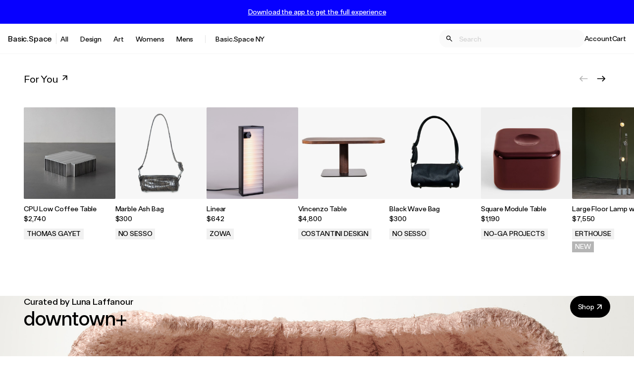

--- FILE ---
content_type: text/html; charset=utf-8
request_url: https://basic.space/?%24deeplink_path=https%3A%2F%2Fbasic.space%2Fproducts%2Fdkny-denim-overall-shorts-white&_branch_match_id=1543114512560291217&_branch_referrer=H4sIAAAAAAAAAx2LQQrCMBBFT1N3SaC6EoqI4DVKmoxOaJoMM1OLG89uWviL%2F%2BA9VCW5Ojd5SUHIB7CeyOZUZnfr%2BksEoB1G8ooD7nZ3vnf9s%2B1o7BE1Iq5xDSrtxrl8TYSSFlM%2FwD5nI1hZxWyYFE4%2Fhhcwp%2FIeJ66bAA8P5LrAHxA%2BLcWOAAAA
body_size: 23048
content:
<!DOCTYPE html>
<html lang="en">
  <head>
    <meta charset="utf-8">
    <meta http-equiv="X-UA-Compatible" content="IE=edge">
    <meta name="viewport" content="width=device-width, initial-scale=1.0">
    <meta name="author" content="">
    <meta name="apple-itunes-app" content="app-id=1163845100">

      <meta name="csrf-token" content="OVQ9WA5QNCIFQz0jNHVgY3RjISkwEiIgq-n3Y5sqPssWYM75F4iDQVLX">

    <link rel="apple-touch-icon" sizes="180x180" href="/apple-touch-icon.png">
    <link rel="icon" type="image/png" sizes="32x32" href="/favicon-32x32.png">
    <link rel="icon" type="image/png" sizes="16x16" href="/favicon-16x16.png">
    <link rel="shortcut icon" href="/favicon.ico">
    <link rel="preconnect" href="https://d3ffkb7uf3bq3r.cloudfront.net">
    <link rel="preconnect" href="https://d3ffkb7uf3bq3r.cloudfront.net" crossorigin>
    <link rel="dns-prefetch" href="https://d3ffkb7uf3bq3r.cloudfront.net">

    <meta property="og:type" content="website">
    <meta property="og:site_name" content="Basic.Space">
    <meta property="og:locale" content="en_US">

    <meta name="facebook-domain-verification" content="usm2eupjt2172wax3nb1rdno8knx0p">
    <meta name="google-site-verification" content="qYP1jmXFLWWZhSoivPwh0erlox2-liKuGUjgrvxwoUM">
    <meta name="p:domain_verify" content="54c78f1a42646d78672841097716f371">

        <meta property="og:title" content="Basic.Space: A curated shopping experience.">
        <meta property="og:description" content="A new shopping experience delivering curated fashion, vintage apparel, streetwear, & more by social influencers, designers, and artists. Shop Now!">

    <link href="https://basic.space/" rel="canonical"><meta content="https://basic.space/" property="og:url">
    <meta content="Shop Men&#39;s and Women&#39;s Fashion, Art, Lifestyle | Basic.Space" name="title"><title>Shop Men&#39;s and Women&#39;s Fashion, Art, Lifestyle | Basic.Space</title>
    <meta content="A new shopping experience delivering curated fashion, vintage apparel, streetwear, &amp; more by social influencers, designers, and artists. Shop Now!" name="description">

    <script>
      !function(f,b,e,v,n,t,s)
      {if(f.fbq)return;n=f.fbq=function(){n.callMethod?
      n.callMethod.apply(n,arguments):n.queue.push(arguments)};
      if(!f._fbq)f._fbq=n;n.push=n;n.loaded=!0;n.version='2.0';
      n.queue=[];t=b.createElement(e);t.async=!0;
      t.src=v;s=b.getElementsByTagName(e)[0];
      s.parentNode.insertBefore(t,s)}(window,document,'script',
      'https://connect.facebook.net/en_US/fbevents.js');
       fbq('init', '368824114145460');
      fbq('track', 'PageView');
    </script>
    <noscript>
      <img height="1" width="1" src="https://www.facebook.com/tr?id=368824114145460&ev=PageView&noscript=1">
    </noscript>

    <script>
      window.BSFonts = {
        FTBasicSpace: {
          Regular: "https://s3.amazonaws.com/basicspacemedia/email/fonts/FTBasicSpace-Regular.woff2",
          Medium: "https://s3.amazonaws.com/basicspacemedia/email/fonts/FTBasicSpace-Medium.woff2"
        }
      }
    </script>



        

    <link href="/css/app-e9a6f2b4458dc5a6558ac687ae36656e.css?vsn=d" rel="stylesheet">

    <script>
  var BasicSpace = BasicSpace || {};
  BasicSpace.__spk = 'pk_live_aYPsE2K9WGqAikCaJA9IefZk';
  BasicSpace.asset_host = 'https://d3ffkb7uf3bq3r.cloudfront.net';
  const MIXPANEL_CUSTOM_LIB_URL = "https://jeremiah.basic.space/lib.min.js";
</script>

<script>
  (function(c,a){if(!a.__SV){var b=window;try{var d,m,j,k=b.location,f=k.hash;d=function(a,b){return(m=a.match(RegExp(b+"=([^&]*)")))?m[1]:null};f&&d(f,"state")&&(j=JSON.parse(decodeURIComponent(d(f,"state"))),"mpeditor"===j.action&&(b.sessionStorage.setItem("_mpcehash",f),history.replaceState(j.desiredHash||"",c.title,k.pathname+k.search)))}catch(n){}var l,h;window.mixpanel=a;a._i=[];a.init=function(b,d,g){function c(b,i){var a=i.split(".");2==a.length&&(b=b[a[0]],i=a[1]);b[i]=function(){b.push([i].concat(Array.prototype.slice.call(arguments,
  0)))}}var e=a;"undefined"!==typeof g?e=a[g]=[]:g="mixpanel";e.people=e.people||[];e.toString=function(b){var a="mixpanel";"mixpanel"!==g&&(a+="."+g);b||(a+=" (stub)");return a};e.people.toString=function(){return e.toString(1)+".people (stub)"};l="disable time_event track track_pageview track_links track_forms track_with_groups add_group set_group remove_group register register_once alias unregister identify name_tag set_config reset opt_in_tracking opt_out_tracking has_opted_in_tracking has_opted_out_tracking clear_opt_in_out_tracking people.set people.set_once people.unset people.increment people.append people.union people.track_charge people.clear_charges people.delete_user people.remove".split(" ");
  for(h=0;h<l.length;h++)c(e,l[h]);var f="set set_once union unset remove delete".split(" ");e.get_group=function(){function a(c){b[c]=function(){call2_args=arguments;call2=[c].concat(Array.prototype.slice.call(call2_args,0));e.push([d,call2])}}for(var b={},d=["get_group"].concat(Array.prototype.slice.call(arguments,0)),c=0;c<f.length;c++)a(f[c]);return b};a._i.push([b,d,g])};a.__SV=1.2;b=c.createElement("script");b.type="text/javascript";b.async=!0;b.src="undefined"!==typeof MIXPANEL_CUSTOM_LIB_URL?
  MIXPANEL_CUSTOM_LIB_URL:"file:"===c.location.protocol&&"//cdn.mxpnl.com/libs/mixpanel-2-latest.min.js".match(/^\/\//)?"https://cdn.mxpnl.com/libs/mixpanel-2-latest.min.js":"//cdn.mxpnl.com/libs/mixpanel-2-latest.min.js";d=c.getElementsByTagName("script")[0];d.parentNode.insertBefore(b,d)}})(document,window.mixpanel||[]);
    mixpanel.init("791c7145f36cc6429f035020abb94922", {"debug":false,"api_host":"https://jeremiah.basic.space","ignore_dnt":true,"persistence":"localStorage"});
    mixpanel.people.set({"$ip": "10.0.0.175"})
</script>
<!-- end Mixpanel -->



  <!-- Google tag (gtag.js) -->
  <script async src="https://www.googletagmanager.com/gtag/js?id=G-VX7VTN4RD9">
  </script>
  <script>
    window.dataLayer = window.dataLayer || [];
    function gtag(){dataLayer.push(arguments);}
    gtag('js', new Date());
    gtag('config', 'G-VX7VTN4RD9');
  </script>
  <!-- End Google Tag Manager -->


  <script src="https://www.dwin1.com/107494.js" type="text/javascript" defer="defer">
  </script>

  </head>
  <body class="ftb-16 flex flex-col min-h-screen">
    

      <div class="sticky top-0 z-[800]">
        <div id="phx-GI1EXcOec_vXIyih" data-phx-session="SFMyNTY.[base64].Ue96lnRBEMoyB1aRoFEvX7CJBAycIF72py3etbCNV5Y" data-phx-static="SFMyNTY.[base64].F00BidCQ-r4j-sNNVlz4dbqUaOGM0GqSkT3dAC4EHI4" class="phx-live-view-wrapper"><div id="Header" class="flex flex-col lg:block max-h-screen lg:max-h-auto">
  <div id="AppPromoContainer">
  <div class="hidden lg:flex w-full bg-theme-highlight py-4 px-4 justify-center items-center">
    
      <button phx-click="open_overlay" phx-target="1" class="hidden lg:inline-block text-white ftb-medium-14 underline mixpanel-track" data-mixpanel-link-text="Download the app to get the full experience" data-mixpanel-event="Site Banner Clicked">
        Download the app to get the full experience
      </button>
    
  </div>

  

  
</div>

  

  

  

  <div class="bg-white-500 flex-shrink-1 px-4 text-black-500 border-b border-gray-50">
    <nav id="MobileNav" class="hidden z-[100] absolute top-0 left-0 bg-white overflow-auto">
  <div class="flex flex-col h-dvh min-w-[100vw] divide-y">
    <div class="flex justify-end items-center">
      <div class="border-l p-8 cursor-pointer" phx-click="[[&quot;add_class&quot;,{&quot;names&quot;:[&quot;hidden&quot;],&quot;to&quot;:&quot;#MobileNav&quot;}],[&quot;remove_class&quot;,{&quot;names&quot;:[&quot;block&quot;],&quot;to&quot;:&quot;#MobileNav&quot;}],[&quot;remove_class&quot;,{&quot;names&quot;:[&quot;hidden&quot;],&quot;to&quot;:&quot;#LogoContainer&quot;}],[&quot;remove_class&quot;,{&quot;names&quot;:[&quot;overflow-hidden&quot;],&quot;to&quot;:&quot;body&quot;}],[&quot;remove_class&quot;,{&quot;names&quot;:[&quot;touch-none&quot;],&quot;to&quot;:&quot;html&quot;}]]">
        <svg class="   w-5 h-5" viewBox="0 0 20 20" fill="currentColor" xmlns="http://www.w3.org/2000/svg" aria-hidden="true">
  
  <g>
    <path d="M15.8334 5.34169L14.6584 4.16669L10 8.82502L5.34169 4.16669L4.16669 5.34169L8.82502 10L4.16669 14.6584L5.34169 15.8334L10 11.175L14.6584 15.8334L15.8334 14.6584L11.175 10L15.8334 5.34169Z" fill="#1A1A1A"></path>
  </g>

</svg>
      </div>
    </div>
    <ul class="list-none divide-y">
      <li class="p-6 ftb-medium-20">
        <a href="/collections/basicspace-ny">
          <span class="underline decoration-1">Basic.Space NY</span>
        </a>
      </li>
      <li class="p-6 ftb-medium-20">
        <a href="/products"><span class="underline decoration-1">All</span>
          <svg class="inline  w-5 h-5" viewBox="0 0 21 20" fill="currentColor" xmlns="http://www.w3.org/2000/svg" aria-hidden="true">
  
  <g>
    <path d="M6.5418 15.3034L13.7131 8.13207V14.72L15.3807 14.7141V5.28595H5.95254V6.94766L12.5346 6.95355L5.36328 14.1248L6.5418 15.3034Z" fill="currentColor"></path>
  </g>

</svg></a>
      </li>
      <li class="p-6 ftb-medium-20">
  
    <button type="button" phx-click="[[&quot;toggle_class&quot;,{&quot;names&quot;:[&quot;transform&quot;,&quot;rotate-180&quot;],&quot;to&quot;:&quot;[data-chevron-category-id=&#39;9aabad96-41fe-4e52-a93d-99368c6ac76a&#39;] &gt; svg&quot;}],[&quot;toggle_class&quot;,{&quot;names&quot;:[&quot;hidden&quot;],&quot;to&quot;:&quot;[data-parent-id=&#39;9aabad96-41fe-4e52-a93d-99368c6ac76a&#39;]&quot;}]]">
      <span class="underline decoration-1">Design</span>

<span class="pl-1">
  
    <span data-chevron-category-id="9aabad96-41fe-4e52-a93d-99368c6ac76a">
      <svg class="inline transition duration-150   w-3 h-3" viewBox="0 0 13 8" fill="currentColor" xmlns="http://www.w3.org/2000/svg" aria-hidden="true">
  
  <path fill-rule="evenodd" clip-rule="evenodd" d="M0.792994 0.793244C1.18399 0.402252 1.81597 0.402252 2.20696 0.793244L6.49988 5.08615L10.7928 0.793244C11.1838 0.402252 11.8158 0.402252 12.2068 0.793244C12.5977 1.18424 12.5977 1.81622 12.2068 2.20721L7.20686 7.20711C6.81587 7.5981 6.18388 7.5981 5.79289 7.20711L0.792994 2.20721C0.597998 2.01222 0.5 1.75622 0.5 1.50023C0.5 1.24423 0.597998 0.98824 0.792994 0.793244Z" fill="currentColor"></path>

</svg>
    </span>
  
</span>
    </button>
  
</li>


  <ul class="hidden divide-y " data-parent-id="9aabad96-41fe-4e52-a93d-99368c6ac76a">
    <li class="py-6 px-8 ftb-medium-20 hidden" data-parent-id="9aabad96-41fe-4e52-a93d-99368c6ac76a">
  
    <a href="/shop/design">
      <span class="underline decoration-1">All Design</span>

<span class="pl-1">
  
    <svg class="inline  w-5 h-5" viewBox="0 0 21 20" fill="currentColor" xmlns="http://www.w3.org/2000/svg" aria-hidden="true">
  
  <g>
    <path d="M6.5418 15.3034L13.7131 8.13207V14.72L15.3807 14.7141V5.28595H5.95254V6.94766L12.5346 6.95355L5.36328 14.1248L6.5418 15.3034Z" fill="currentColor"></path>
  </g>

</svg>
  
</span>
    </a>
  
</li>



    <li class="py-6 px-8 ftb-medium-20 hidden" data-parent-id="9aabad96-41fe-4e52-a93d-99368c6ac76a">
  
    <a href="/shop/design/bath">
      <span class="underline decoration-1">Bath</span>

<span class="pl-1">
  
    <svg class="inline  w-5 h-5" viewBox="0 0 21 20" fill="currentColor" xmlns="http://www.w3.org/2000/svg" aria-hidden="true">
  
  <g>
    <path d="M6.5418 15.3034L13.7131 8.13207V14.72L15.3807 14.7141V5.28595H5.95254V6.94766L12.5346 6.95355L5.36328 14.1248L6.5418 15.3034Z" fill="currentColor"></path>
  </g>

</svg>
  
</span>
    </a>
  
</li>

<li class="py-6 px-8 ftb-medium-20 hidden" data-parent-id="9aabad96-41fe-4e52-a93d-99368c6ac76a">
  
    <a href="/shop/design/books-magazines">
      <span class="underline decoration-1">Books &amp; Magazines</span>

<span class="pl-1">
  
    <svg class="inline  w-5 h-5" viewBox="0 0 21 20" fill="currentColor" xmlns="http://www.w3.org/2000/svg" aria-hidden="true">
  
  <g>
    <path d="M6.5418 15.3034L13.7131 8.13207V14.72L15.3807 14.7141V5.28595H5.95254V6.94766L12.5346 6.95355L5.36328 14.1248L6.5418 15.3034Z" fill="currentColor"></path>
  </g>

</svg>
  
</span>
    </a>
  
</li>

<li class="py-6 px-8 ftb-medium-20 hidden" data-parent-id="9aabad96-41fe-4e52-a93d-99368c6ac76a">
  
    <a href="/shop/design/ceramics">
      <span class="underline decoration-1">Ceramics</span>

<span class="pl-1">
  
    <svg class="inline  w-5 h-5" viewBox="0 0 21 20" fill="currentColor" xmlns="http://www.w3.org/2000/svg" aria-hidden="true">
  
  <g>
    <path d="M6.5418 15.3034L13.7131 8.13207V14.72L15.3807 14.7141V5.28595H5.95254V6.94766L12.5346 6.95355L5.36328 14.1248L6.5418 15.3034Z" fill="currentColor"></path>
  </g>

</svg>
  
</span>
    </a>
  
</li>

<li class="py-6 px-8 ftb-medium-20 hidden" data-parent-id="9aabad96-41fe-4e52-a93d-99368c6ac76a">
  
    <a href="/shop/design/collectibles">
      <span class="underline decoration-1">Collectibles</span>

<span class="pl-1">
  
    <svg class="inline  w-5 h-5" viewBox="0 0 21 20" fill="currentColor" xmlns="http://www.w3.org/2000/svg" aria-hidden="true">
  
  <g>
    <path d="M6.5418 15.3034L13.7131 8.13207V14.72L15.3807 14.7141V5.28595H5.95254V6.94766L12.5346 6.95355L5.36328 14.1248L6.5418 15.3034Z" fill="currentColor"></path>
  </g>

</svg>
  
</span>
    </a>
  
</li>

<li class="py-6 px-8 ftb-medium-20 hidden" data-parent-id="9aabad96-41fe-4e52-a93d-99368c6ac76a">
  
    <a href="/shop/design/decor">
      <span class="underline decoration-1">Decor</span>

<span class="pl-1">
  
    <svg class="inline  w-5 h-5" viewBox="0 0 21 20" fill="currentColor" xmlns="http://www.w3.org/2000/svg" aria-hidden="true">
  
  <g>
    <path d="M6.5418 15.3034L13.7131 8.13207V14.72L15.3807 14.7141V5.28595H5.95254V6.94766L12.5346 6.95355L5.36328 14.1248L6.5418 15.3034Z" fill="currentColor"></path>
  </g>

</svg>
  
</span>
    </a>
  
</li>

<li class="py-6 px-8 ftb-medium-20 hidden" data-parent-id="9aabad96-41fe-4e52-a93d-99368c6ac76a">
  
    <a href="/shop/design/electronics-tech">
      <span class="underline decoration-1">Electronics &amp; Tech</span>

<span class="pl-1">
  
    <svg class="inline  w-5 h-5" viewBox="0 0 21 20" fill="currentColor" xmlns="http://www.w3.org/2000/svg" aria-hidden="true">
  
  <g>
    <path d="M6.5418 15.3034L13.7131 8.13207V14.72L15.3807 14.7141V5.28595H5.95254V6.94766L12.5346 6.95355L5.36328 14.1248L6.5418 15.3034Z" fill="currentColor"></path>
  </g>

</svg>
  
</span>
    </a>
  
</li>

<li class="py-6 px-8 ftb-medium-20 hidden" data-parent-id="9aabad96-41fe-4e52-a93d-99368c6ac76a">
  
    <a href="/shop/design/furniture">
      <span class="underline decoration-1">Furniture</span>

<span class="pl-1">
  
    <svg class="inline  w-5 h-5" viewBox="0 0 21 20" fill="currentColor" xmlns="http://www.w3.org/2000/svg" aria-hidden="true">
  
  <g>
    <path d="M6.5418 15.3034L13.7131 8.13207V14.72L15.3807 14.7141V5.28595H5.95254V6.94766L12.5346 6.95355L5.36328 14.1248L6.5418 15.3034Z" fill="currentColor"></path>
  </g>

</svg>
  
</span>
    </a>
  
</li>

<li class="py-6 px-8 ftb-medium-20 hidden" data-parent-id="9aabad96-41fe-4e52-a93d-99368c6ac76a">
  
    <a href="/shop/design/kitchen">
      <span class="underline decoration-1">Kitchen</span>

<span class="pl-1">
  
    <svg class="inline  w-5 h-5" viewBox="0 0 21 20" fill="currentColor" xmlns="http://www.w3.org/2000/svg" aria-hidden="true">
  
  <g>
    <path d="M6.5418 15.3034L13.7131 8.13207V14.72L15.3807 14.7141V5.28595H5.95254V6.94766L12.5346 6.95355L5.36328 14.1248L6.5418 15.3034Z" fill="currentColor"></path>
  </g>

</svg>
  
</span>
    </a>
  
</li>

<li class="py-6 px-8 ftb-medium-20 hidden" data-parent-id="9aabad96-41fe-4e52-a93d-99368c6ac76a">
  
    <a href="/shop/design/lighting">
      <span class="underline decoration-1">Lighting</span>

<span class="pl-1">
  
    <svg class="inline  w-5 h-5" viewBox="0 0 21 20" fill="currentColor" xmlns="http://www.w3.org/2000/svg" aria-hidden="true">
  
  <g>
    <path d="M6.5418 15.3034L13.7131 8.13207V14.72L15.3807 14.7141V5.28595H5.95254V6.94766L12.5346 6.95355L5.36328 14.1248L6.5418 15.3034Z" fill="currentColor"></path>
  </g>

</svg>
  
</span>
    </a>
  
</li>

<li class="py-6 px-8 ftb-medium-20 hidden" data-parent-id="9aabad96-41fe-4e52-a93d-99368c6ac76a">
  
    <a href="/shop/design/music">
      <span class="underline decoration-1">Music</span>

<span class="pl-1">
  
    <svg class="inline  w-5 h-5" viewBox="0 0 21 20" fill="currentColor" xmlns="http://www.w3.org/2000/svg" aria-hidden="true">
  
  <g>
    <path d="M6.5418 15.3034L13.7131 8.13207V14.72L15.3807 14.7141V5.28595H5.95254V6.94766L12.5346 6.95355L5.36328 14.1248L6.5418 15.3034Z" fill="currentColor"></path>
  </g>

</svg>
  
</span>
    </a>
  
</li>

<li class="py-6 px-8 ftb-medium-20 hidden" data-parent-id="9aabad96-41fe-4e52-a93d-99368c6ac76a">
  
    <a href="/shop/design/sports-leisure">
      <span class="underline decoration-1">Sports &amp; Leisure</span>

<span class="pl-1">
  
    <svg class="inline  w-5 h-5" viewBox="0 0 21 20" fill="currentColor" xmlns="http://www.w3.org/2000/svg" aria-hidden="true">
  
  <g>
    <path d="M6.5418 15.3034L13.7131 8.13207V14.72L15.3807 14.7141V5.28595H5.95254V6.94766L12.5346 6.95355L5.36328 14.1248L6.5418 15.3034Z" fill="currentColor"></path>
  </g>

</svg>
  
</span>
    </a>
  
</li>

<li class="py-6 px-8 ftb-medium-20 hidden" data-parent-id="9aabad96-41fe-4e52-a93d-99368c6ac76a">
  
    <a href="/shop/design/transportation">
      <span class="underline decoration-1">Transportation</span>

<span class="pl-1">
  
    <svg class="inline  w-5 h-5" viewBox="0 0 21 20" fill="currentColor" xmlns="http://www.w3.org/2000/svg" aria-hidden="true">
  
  <g>
    <path d="M6.5418 15.3034L13.7131 8.13207V14.72L15.3807 14.7141V5.28595H5.95254V6.94766L12.5346 6.95355L5.36328 14.1248L6.5418 15.3034Z" fill="currentColor"></path>
  </g>

</svg>
  
</span>
    </a>
  
</li>

<li class="py-6 px-8 ftb-medium-20 hidden" data-parent-id="9aabad96-41fe-4e52-a93d-99368c6ac76a">
  
    <a href="/shop/design/wellness">
      <span class="underline decoration-1">Wellness</span>

<span class="pl-1">
  
    <svg class="inline  w-5 h-5" viewBox="0 0 21 20" fill="currentColor" xmlns="http://www.w3.org/2000/svg" aria-hidden="true">
  
  <g>
    <path d="M6.5418 15.3034L13.7131 8.13207V14.72L15.3807 14.7141V5.28595H5.95254V6.94766L12.5346 6.95355L5.36328 14.1248L6.5418 15.3034Z" fill="currentColor"></path>
  </g>

</svg>
  
</span>
    </a>
  
</li>


  </ul>
<li class="p-6 ftb-medium-20">
  
    <button type="button" phx-click="[[&quot;toggle_class&quot;,{&quot;names&quot;:[&quot;transform&quot;,&quot;rotate-180&quot;],&quot;to&quot;:&quot;[data-chevron-category-id=&#39;71358535-4350-41e0-ad55-e5c668ba4b87&#39;] &gt; svg&quot;}],[&quot;toggle_class&quot;,{&quot;names&quot;:[&quot;hidden&quot;],&quot;to&quot;:&quot;[data-parent-id=&#39;71358535-4350-41e0-ad55-e5c668ba4b87&#39;]&quot;}]]">
      <span class="underline decoration-1">Art</span>

<span class="pl-1">
  
    <span data-chevron-category-id="71358535-4350-41e0-ad55-e5c668ba4b87">
      <svg class="inline transition duration-150   w-3 h-3" viewBox="0 0 13 8" fill="currentColor" xmlns="http://www.w3.org/2000/svg" aria-hidden="true">
  
  <path fill-rule="evenodd" clip-rule="evenodd" d="M0.792994 0.793244C1.18399 0.402252 1.81597 0.402252 2.20696 0.793244L6.49988 5.08615L10.7928 0.793244C11.1838 0.402252 11.8158 0.402252 12.2068 0.793244C12.5977 1.18424 12.5977 1.81622 12.2068 2.20721L7.20686 7.20711C6.81587 7.5981 6.18388 7.5981 5.79289 7.20711L0.792994 2.20721C0.597998 2.01222 0.5 1.75622 0.5 1.50023C0.5 1.24423 0.597998 0.98824 0.792994 0.793244Z" fill="currentColor"></path>

</svg>
    </span>
  
</span>
    </button>
  
</li>


  <ul class="hidden divide-y " data-parent-id="71358535-4350-41e0-ad55-e5c668ba4b87">
    <li class="py-6 px-8 ftb-medium-20 hidden" data-parent-id="71358535-4350-41e0-ad55-e5c668ba4b87">
  
    <a href="/shop/art">
      <span class="underline decoration-1">All Art</span>

<span class="pl-1">
  
    <svg class="inline  w-5 h-5" viewBox="0 0 21 20" fill="currentColor" xmlns="http://www.w3.org/2000/svg" aria-hidden="true">
  
  <g>
    <path d="M6.5418 15.3034L13.7131 8.13207V14.72L15.3807 14.7141V5.28595H5.95254V6.94766L12.5346 6.95355L5.36328 14.1248L6.5418 15.3034Z" fill="currentColor"></path>
  </g>

</svg>
  
</span>
    </a>
  
</li>



    <li class="py-6 px-8 ftb-medium-20 hidden" data-parent-id="71358535-4350-41e0-ad55-e5c668ba4b87">
  
    <a href="/shop/art/drawings">
      <span class="underline decoration-1">Drawings</span>

<span class="pl-1">
  
    <svg class="inline  w-5 h-5" viewBox="0 0 21 20" fill="currentColor" xmlns="http://www.w3.org/2000/svg" aria-hidden="true">
  
  <g>
    <path d="M6.5418 15.3034L13.7131 8.13207V14.72L15.3807 14.7141V5.28595H5.95254V6.94766L12.5346 6.95355L5.36328 14.1248L6.5418 15.3034Z" fill="currentColor"></path>
  </g>

</svg>
  
</span>
    </a>
  
</li>

<li class="py-6 px-8 ftb-medium-20 hidden" data-parent-id="71358535-4350-41e0-ad55-e5c668ba4b87">
  
    <a href="/shop/art/large-scale">
      <span class="underline decoration-1">Large Scale</span>

<span class="pl-1">
  
    <svg class="inline  w-5 h-5" viewBox="0 0 21 20" fill="currentColor" xmlns="http://www.w3.org/2000/svg" aria-hidden="true">
  
  <g>
    <path d="M6.5418 15.3034L13.7131 8.13207V14.72L15.3807 14.7141V5.28595H5.95254V6.94766L12.5346 6.95355L5.36328 14.1248L6.5418 15.3034Z" fill="currentColor"></path>
  </g>

</svg>
  
</span>
    </a>
  
</li>

<li class="py-6 px-8 ftb-medium-20 hidden" data-parent-id="71358535-4350-41e0-ad55-e5c668ba4b87">
  
    <a href="/shop/art/mixed-media">
      <span class="underline decoration-1">Mixed Media</span>

<span class="pl-1">
  
    <svg class="inline  w-5 h-5" viewBox="0 0 21 20" fill="currentColor" xmlns="http://www.w3.org/2000/svg" aria-hidden="true">
  
  <g>
    <path d="M6.5418 15.3034L13.7131 8.13207V14.72L15.3807 14.7141V5.28595H5.95254V6.94766L12.5346 6.95355L5.36328 14.1248L6.5418 15.3034Z" fill="currentColor"></path>
  </g>

</svg>
  
</span>
    </a>
  
</li>

<li class="py-6 px-8 ftb-medium-20 hidden" data-parent-id="71358535-4350-41e0-ad55-e5c668ba4b87">
  
    <a href="/shop/art/nfts">
      <span class="underline decoration-1">NFTs</span>

<span class="pl-1">
  
    <svg class="inline  w-5 h-5" viewBox="0 0 21 20" fill="currentColor" xmlns="http://www.w3.org/2000/svg" aria-hidden="true">
  
  <g>
    <path d="M6.5418 15.3034L13.7131 8.13207V14.72L15.3807 14.7141V5.28595H5.95254V6.94766L12.5346 6.95355L5.36328 14.1248L6.5418 15.3034Z" fill="currentColor"></path>
  </g>

</svg>
  
</span>
    </a>
  
</li>

<li class="py-6 px-8 ftb-medium-20 hidden" data-parent-id="71358535-4350-41e0-ad55-e5c668ba4b87">
  
    <a href="/shop/art/objects">
      <span class="underline decoration-1">Objects</span>

<span class="pl-1">
  
    <svg class="inline  w-5 h-5" viewBox="0 0 21 20" fill="currentColor" xmlns="http://www.w3.org/2000/svg" aria-hidden="true">
  
  <g>
    <path d="M6.5418 15.3034L13.7131 8.13207V14.72L15.3807 14.7141V5.28595H5.95254V6.94766L12.5346 6.95355L5.36328 14.1248L6.5418 15.3034Z" fill="currentColor"></path>
  </g>

</svg>
  
</span>
    </a>
  
</li>

<li class="py-6 px-8 ftb-medium-20 hidden" data-parent-id="71358535-4350-41e0-ad55-e5c668ba4b87">
  
    <a href="/shop/art/paintings">
      <span class="underline decoration-1">Paintings</span>

<span class="pl-1">
  
    <svg class="inline  w-5 h-5" viewBox="0 0 21 20" fill="currentColor" xmlns="http://www.w3.org/2000/svg" aria-hidden="true">
  
  <g>
    <path d="M6.5418 15.3034L13.7131 8.13207V14.72L15.3807 14.7141V5.28595H5.95254V6.94766L12.5346 6.95355L5.36328 14.1248L6.5418 15.3034Z" fill="currentColor"></path>
  </g>

</svg>
  
</span>
    </a>
  
</li>

<li class="py-6 px-8 ftb-medium-20 hidden" data-parent-id="71358535-4350-41e0-ad55-e5c668ba4b87">
  
    <a href="/shop/art/photographs">
      <span class="underline decoration-1">Photographs</span>

<span class="pl-1">
  
    <svg class="inline  w-5 h-5" viewBox="0 0 21 20" fill="currentColor" xmlns="http://www.w3.org/2000/svg" aria-hidden="true">
  
  <g>
    <path d="M6.5418 15.3034L13.7131 8.13207V14.72L15.3807 14.7141V5.28595H5.95254V6.94766L12.5346 6.95355L5.36328 14.1248L6.5418 15.3034Z" fill="currentColor"></path>
  </g>

</svg>
  
</span>
    </a>
  
</li>

<li class="py-6 px-8 ftb-medium-20 hidden" data-parent-id="71358535-4350-41e0-ad55-e5c668ba4b87">
  
    <a href="/shop/art/prints">
      <span class="underline decoration-1">Prints</span>

<span class="pl-1">
  
    <svg class="inline  w-5 h-5" viewBox="0 0 21 20" fill="currentColor" xmlns="http://www.w3.org/2000/svg" aria-hidden="true">
  
  <g>
    <path d="M6.5418 15.3034L13.7131 8.13207V14.72L15.3807 14.7141V5.28595H5.95254V6.94766L12.5346 6.95355L5.36328 14.1248L6.5418 15.3034Z" fill="currentColor"></path>
  </g>

</svg>
  
</span>
    </a>
  
</li>

<li class="py-6 px-8 ftb-medium-20 hidden" data-parent-id="71358535-4350-41e0-ad55-e5c668ba4b87">
  
    <a href="/shop/art/sculptures">
      <span class="underline decoration-1">Sculptures</span>

<span class="pl-1">
  
    <svg class="inline  w-5 h-5" viewBox="0 0 21 20" fill="currentColor" xmlns="http://www.w3.org/2000/svg" aria-hidden="true">
  
  <g>
    <path d="M6.5418 15.3034L13.7131 8.13207V14.72L15.3807 14.7141V5.28595H5.95254V6.94766L12.5346 6.95355L5.36328 14.1248L6.5418 15.3034Z" fill="currentColor"></path>
  </g>

</svg>
  
</span>
    </a>
  
</li>


  </ul>
<li class="p-6 ftb-medium-20">
  
    <button type="button" phx-click="[[&quot;toggle_class&quot;,{&quot;names&quot;:[&quot;transform&quot;,&quot;rotate-180&quot;],&quot;to&quot;:&quot;[data-chevron-category-id=&#39;a2e6cbee-60a5-4503-8696-723f0758d03c&#39;] &gt; svg&quot;}],[&quot;toggle_class&quot;,{&quot;names&quot;:[&quot;hidden&quot;],&quot;to&quot;:&quot;[data-parent-id=&#39;a2e6cbee-60a5-4503-8696-723f0758d03c&#39;]&quot;}]]">
      <span class="underline decoration-1">Womens</span>

<span class="pl-1">
  
    <span data-chevron-category-id="a2e6cbee-60a5-4503-8696-723f0758d03c">
      <svg class="inline transition duration-150   w-3 h-3" viewBox="0 0 13 8" fill="currentColor" xmlns="http://www.w3.org/2000/svg" aria-hidden="true">
  
  <path fill-rule="evenodd" clip-rule="evenodd" d="M0.792994 0.793244C1.18399 0.402252 1.81597 0.402252 2.20696 0.793244L6.49988 5.08615L10.7928 0.793244C11.1838 0.402252 11.8158 0.402252 12.2068 0.793244C12.5977 1.18424 12.5977 1.81622 12.2068 2.20721L7.20686 7.20711C6.81587 7.5981 6.18388 7.5981 5.79289 7.20711L0.792994 2.20721C0.597998 2.01222 0.5 1.75622 0.5 1.50023C0.5 1.24423 0.597998 0.98824 0.792994 0.793244Z" fill="currentColor"></path>

</svg>
    </span>
  
</span>
    </button>
  
</li>


  <ul class="hidden divide-y " data-parent-id="a2e6cbee-60a5-4503-8696-723f0758d03c">
    <li class="py-6 px-8 ftb-medium-20 hidden" data-parent-id="a2e6cbee-60a5-4503-8696-723f0758d03c">
  
    <a href="/shop/womens">
      <span class="underline decoration-1">All Womens</span>

<span class="pl-1">
  
    <svg class="inline  w-5 h-5" viewBox="0 0 21 20" fill="currentColor" xmlns="http://www.w3.org/2000/svg" aria-hidden="true">
  
  <g>
    <path d="M6.5418 15.3034L13.7131 8.13207V14.72L15.3807 14.7141V5.28595H5.95254V6.94766L12.5346 6.95355L5.36328 14.1248L6.5418 15.3034Z" fill="currentColor"></path>
  </g>

</svg>
  
</span>
    </a>
  
</li>



    <li class="py-6 px-8 ftb-medium-20 hidden" data-parent-id="a2e6cbee-60a5-4503-8696-723f0758d03c">
  
    <button type="button" phx-click="[[&quot;toggle_class&quot;,{&quot;names&quot;:[&quot;transform&quot;,&quot;rotate-180&quot;],&quot;to&quot;:&quot;[data-chevron-category-id=&#39;72e26177-7a49-4948-95ca-b86adee5fa78&#39;] &gt; svg&quot;}],[&quot;toggle_class&quot;,{&quot;names&quot;:[&quot;hidden&quot;],&quot;to&quot;:&quot;[data-parent-id=&#39;72e26177-7a49-4948-95ca-b86adee5fa78&#39;]&quot;}]]">
      <span class="underline decoration-1">Accessories</span>

<span class="pl-1">
  
    <span data-chevron-category-id="72e26177-7a49-4948-95ca-b86adee5fa78">
      <svg class="inline transition duration-150   w-3 h-3" viewBox="0 0 13 8" fill="currentColor" xmlns="http://www.w3.org/2000/svg" aria-hidden="true">
  
  <path fill-rule="evenodd" clip-rule="evenodd" d="M0.792994 0.793244C1.18399 0.402252 1.81597 0.402252 2.20696 0.793244L6.49988 5.08615L10.7928 0.793244C11.1838 0.402252 11.8158 0.402252 12.2068 0.793244C12.5977 1.18424 12.5977 1.81622 12.2068 2.20721L7.20686 7.20711C6.81587 7.5981 6.18388 7.5981 5.79289 7.20711L0.792994 2.20721C0.597998 2.01222 0.5 1.75622 0.5 1.50023C0.5 1.24423 0.597998 0.98824 0.792994 0.793244Z" fill="currentColor"></path>

</svg>
    </span>
  
</span>
    </button>
  
</li>


  <ul class="hidden  py-3" data-parent-id="72e26177-7a49-4948-95ca-b86adee5fa78">
    <li class="py-3 px-10 ftb-medium-14 hidden" data-parent-id="72e26177-7a49-4948-95ca-b86adee5fa78">
  
    <a href="/shop/womens/accessories">
      <span class="underline decoration-1">All Accessories</span>


    </a>
  
</li>



    <li class="py-3 px-10 ftb-medium-14 hidden" data-parent-id="72e26177-7a49-4948-95ca-b86adee5fa78">
  
    <a href="/shop/womens/accessories/belts">
      <span class="underline decoration-1">Belts</span>


    </a>
  
</li>

<li class="py-3 px-10 ftb-medium-14 hidden" data-parent-id="72e26177-7a49-4948-95ca-b86adee5fa78">
  
    <a href="/shop/womens/accessories/gloves">
      <span class="underline decoration-1">Gloves</span>


    </a>
  
</li>

<li class="py-3 px-10 ftb-medium-14 hidden" data-parent-id="72e26177-7a49-4948-95ca-b86adee5fa78">
  
    <a href="/shop/womens/accessories/hair">
      <span class="underline decoration-1">Hair</span>


    </a>
  
</li>

<li class="py-3 px-10 ftb-medium-14 hidden" data-parent-id="72e26177-7a49-4948-95ca-b86adee5fa78">
  
    <a href="/shop/womens/accessories/hats">
      <span class="underline decoration-1">Hats</span>


    </a>
  
</li>

<li class="py-3 px-10 ftb-medium-14 hidden" data-parent-id="72e26177-7a49-4948-95ca-b86adee5fa78">
  
    <a href="/shop/womens/accessories/jewelry">
      <span class="underline decoration-1">Jewelry</span>


    </a>
  
</li>

<li class="py-3 px-10 ftb-medium-14 hidden" data-parent-id="72e26177-7a49-4948-95ca-b86adee5fa78">
  
    <a href="/shop/womens/accessories/scarves">
      <span class="underline decoration-1">Scarves</span>


    </a>
  
</li>

<li class="py-3 px-10 ftb-medium-14 hidden" data-parent-id="72e26177-7a49-4948-95ca-b86adee5fa78">
  
    <a href="/shop/womens/accessories/sunglasses">
      <span class="underline decoration-1">Sunglasses</span>


    </a>
  
</li>

<li class="py-3 px-10 ftb-medium-14 hidden" data-parent-id="72e26177-7a49-4948-95ca-b86adee5fa78">
  
    <a href="/shop/womens/accessories/wallets">
      <span class="underline decoration-1">Wallets</span>


    </a>
  
</li>

<li class="py-3 px-10 ftb-medium-14 hidden" data-parent-id="72e26177-7a49-4948-95ca-b86adee5fa78">
  
    <a href="/shop/womens/accessories/watches">
      <span class="underline decoration-1">Watches</span>


    </a>
  
</li>


  </ul>
<li class="py-6 px-8 ftb-medium-20 hidden" data-parent-id="a2e6cbee-60a5-4503-8696-723f0758d03c">
  
    <button type="button" phx-click="[[&quot;toggle_class&quot;,{&quot;names&quot;:[&quot;transform&quot;,&quot;rotate-180&quot;],&quot;to&quot;:&quot;[data-chevron-category-id=&#39;701ab3ec-097f-4c07-b8b4-6c69930f993e&#39;] &gt; svg&quot;}],[&quot;toggle_class&quot;,{&quot;names&quot;:[&quot;hidden&quot;],&quot;to&quot;:&quot;[data-parent-id=&#39;701ab3ec-097f-4c07-b8b4-6c69930f993e&#39;]&quot;}]]">
      <span class="underline decoration-1">Bags</span>

<span class="pl-1">
  
    <span data-chevron-category-id="701ab3ec-097f-4c07-b8b4-6c69930f993e">
      <svg class="inline transition duration-150   w-3 h-3" viewBox="0 0 13 8" fill="currentColor" xmlns="http://www.w3.org/2000/svg" aria-hidden="true">
  
  <path fill-rule="evenodd" clip-rule="evenodd" d="M0.792994 0.793244C1.18399 0.402252 1.81597 0.402252 2.20696 0.793244L6.49988 5.08615L10.7928 0.793244C11.1838 0.402252 11.8158 0.402252 12.2068 0.793244C12.5977 1.18424 12.5977 1.81622 12.2068 2.20721L7.20686 7.20711C6.81587 7.5981 6.18388 7.5981 5.79289 7.20711L0.792994 2.20721C0.597998 2.01222 0.5 1.75622 0.5 1.50023C0.5 1.24423 0.597998 0.98824 0.792994 0.793244Z" fill="currentColor"></path>

</svg>
    </span>
  
</span>
    </button>
  
</li>


  <ul class="hidden  py-3" data-parent-id="701ab3ec-097f-4c07-b8b4-6c69930f993e">
    <li class="py-3 px-10 ftb-medium-14 hidden" data-parent-id="701ab3ec-097f-4c07-b8b4-6c69930f993e">
  
    <a href="/shop/womens/bags">
      <span class="underline decoration-1">All Bags</span>


    </a>
  
</li>



    <li class="py-3 px-10 ftb-medium-14 hidden" data-parent-id="701ab3ec-097f-4c07-b8b4-6c69930f993e">
  
    <a href="/shop/womens/bags/backpack">
      <span class="underline decoration-1">Backpack</span>


    </a>
  
</li>

<li class="py-3 px-10 ftb-medium-14 hidden" data-parent-id="701ab3ec-097f-4c07-b8b4-6c69930f993e">
  
    <a href="/shop/womens/bags/clutch">
      <span class="underline decoration-1">Clutch</span>


    </a>
  
</li>

<li class="py-3 px-10 ftb-medium-14 hidden" data-parent-id="701ab3ec-097f-4c07-b8b4-6c69930f993e">
  
    <a href="/shop/womens/bags/crossbody">
      <span class="underline decoration-1">Crossbody</span>


    </a>
  
</li>

<li class="py-3 px-10 ftb-medium-14 hidden" data-parent-id="701ab3ec-097f-4c07-b8b4-6c69930f993e">
  
    <a href="/shop/womens/bags/duffle">
      <span class="underline decoration-1">Duffle</span>


    </a>
  
</li>

<li class="py-3 px-10 ftb-medium-14 hidden" data-parent-id="701ab3ec-097f-4c07-b8b4-6c69930f993e">
  
    <a href="/shop/womens/bags/handbag">
      <span class="underline decoration-1">Handbag</span>


    </a>
  
</li>

<li class="py-3 px-10 ftb-medium-14 hidden" data-parent-id="701ab3ec-097f-4c07-b8b4-6c69930f993e">
  
    <a href="/shop/womens/bags/messenger">
      <span class="underline decoration-1">Messenger</span>


    </a>
  
</li>

<li class="py-3 px-10 ftb-medium-14 hidden" data-parent-id="701ab3ec-097f-4c07-b8b4-6c69930f993e">
  
    <a href="/shop/womens/bags/shoulder-bag">
      <span class="underline decoration-1">Shoulder Bag</span>


    </a>
  
</li>

<li class="py-3 px-10 ftb-medium-14 hidden" data-parent-id="701ab3ec-097f-4c07-b8b4-6c69930f993e">
  
    <a href="/shop/womens/bags/tote">
      <span class="underline decoration-1">Tote</span>


    </a>
  
</li>

<li class="py-3 px-10 ftb-medium-14 hidden" data-parent-id="701ab3ec-097f-4c07-b8b4-6c69930f993e">
  
    <a href="/shop/womens/bags/travel">
      <span class="underline decoration-1">Travel</span>


    </a>
  
</li>


  </ul>
<li class="py-6 px-8 ftb-medium-20 hidden" data-parent-id="a2e6cbee-60a5-4503-8696-723f0758d03c">
  
    <button type="button" phx-click="[[&quot;toggle_class&quot;,{&quot;names&quot;:[&quot;transform&quot;,&quot;rotate-180&quot;],&quot;to&quot;:&quot;[data-chevron-category-id=&#39;58a9f2ba-898d-4ee5-9e64-fe7f932c86cb&#39;] &gt; svg&quot;}],[&quot;toggle_class&quot;,{&quot;names&quot;:[&quot;hidden&quot;],&quot;to&quot;:&quot;[data-parent-id=&#39;58a9f2ba-898d-4ee5-9e64-fe7f932c86cb&#39;]&quot;}]]">
      <span class="underline decoration-1">Bottoms</span>

<span class="pl-1">
  
    <span data-chevron-category-id="58a9f2ba-898d-4ee5-9e64-fe7f932c86cb">
      <svg class="inline transition duration-150   w-3 h-3" viewBox="0 0 13 8" fill="currentColor" xmlns="http://www.w3.org/2000/svg" aria-hidden="true">
  
  <path fill-rule="evenodd" clip-rule="evenodd" d="M0.792994 0.793244C1.18399 0.402252 1.81597 0.402252 2.20696 0.793244L6.49988 5.08615L10.7928 0.793244C11.1838 0.402252 11.8158 0.402252 12.2068 0.793244C12.5977 1.18424 12.5977 1.81622 12.2068 2.20721L7.20686 7.20711C6.81587 7.5981 6.18388 7.5981 5.79289 7.20711L0.792994 2.20721C0.597998 2.01222 0.5 1.75622 0.5 1.50023C0.5 1.24423 0.597998 0.98824 0.792994 0.793244Z" fill="currentColor"></path>

</svg>
    </span>
  
</span>
    </button>
  
</li>


  <ul class="hidden  py-3" data-parent-id="58a9f2ba-898d-4ee5-9e64-fe7f932c86cb">
    <li class="py-3 px-10 ftb-medium-14 hidden" data-parent-id="58a9f2ba-898d-4ee5-9e64-fe7f932c86cb">
  
    <a href="/shop/womens/bottoms">
      <span class="underline decoration-1">All Bottoms</span>


    </a>
  
</li>



    <li class="py-3 px-10 ftb-medium-14 hidden" data-parent-id="58a9f2ba-898d-4ee5-9e64-fe7f932c86cb">
  
    <a href="/shop/womens/bottoms/jeans">
      <span class="underline decoration-1">Jeans</span>


    </a>
  
</li>

<li class="py-3 px-10 ftb-medium-14 hidden" data-parent-id="58a9f2ba-898d-4ee5-9e64-fe7f932c86cb">
  
    <a href="/shop/womens/bottoms/jumpsuits">
      <span class="underline decoration-1">Jumpsuits</span>


    </a>
  
</li>

<li class="py-3 px-10 ftb-medium-14 hidden" data-parent-id="58a9f2ba-898d-4ee5-9e64-fe7f932c86cb">
  
    <a href="/shop/womens/bottoms/pants">
      <span class="underline decoration-1">Pants</span>


    </a>
  
</li>

<li class="py-3 px-10 ftb-medium-14 hidden" data-parent-id="58a9f2ba-898d-4ee5-9e64-fe7f932c86cb">
  
    <a href="/shop/womens/bottoms/shorts">
      <span class="underline decoration-1">Shorts</span>


    </a>
  
</li>

<li class="py-3 px-10 ftb-medium-14 hidden" data-parent-id="58a9f2ba-898d-4ee5-9e64-fe7f932c86cb">
  
    <a href="/shop/womens/bottoms/skirts">
      <span class="underline decoration-1">Skirts</span>


    </a>
  
</li>


  </ul>
<li class="py-6 px-8 ftb-medium-20 hidden" data-parent-id="a2e6cbee-60a5-4503-8696-723f0758d03c">
  
    <button type="button" phx-click="[[&quot;toggle_class&quot;,{&quot;names&quot;:[&quot;transform&quot;,&quot;rotate-180&quot;],&quot;to&quot;:&quot;[data-chevron-category-id=&#39;489f5011-a65d-4d29-8cb5-b45c0a087348&#39;] &gt; svg&quot;}],[&quot;toggle_class&quot;,{&quot;names&quot;:[&quot;hidden&quot;],&quot;to&quot;:&quot;[data-parent-id=&#39;489f5011-a65d-4d29-8cb5-b45c0a087348&#39;]&quot;}]]">
      <span class="underline decoration-1">Dresses</span>

<span class="pl-1">
  
    <span data-chevron-category-id="489f5011-a65d-4d29-8cb5-b45c0a087348">
      <svg class="inline transition duration-150   w-3 h-3" viewBox="0 0 13 8" fill="currentColor" xmlns="http://www.w3.org/2000/svg" aria-hidden="true">
  
  <path fill-rule="evenodd" clip-rule="evenodd" d="M0.792994 0.793244C1.18399 0.402252 1.81597 0.402252 2.20696 0.793244L6.49988 5.08615L10.7928 0.793244C11.1838 0.402252 11.8158 0.402252 12.2068 0.793244C12.5977 1.18424 12.5977 1.81622 12.2068 2.20721L7.20686 7.20711C6.81587 7.5981 6.18388 7.5981 5.79289 7.20711L0.792994 2.20721C0.597998 2.01222 0.5 1.75622 0.5 1.50023C0.5 1.24423 0.597998 0.98824 0.792994 0.793244Z" fill="currentColor"></path>

</svg>
    </span>
  
</span>
    </button>
  
</li>


  <ul class="hidden  py-3" data-parent-id="489f5011-a65d-4d29-8cb5-b45c0a087348">
    <li class="py-3 px-10 ftb-medium-14 hidden" data-parent-id="489f5011-a65d-4d29-8cb5-b45c0a087348">
  
    <a href="/shop/womens/dresses">
      <span class="underline decoration-1">All Dresses</span>


    </a>
  
</li>



    <li class="py-3 px-10 ftb-medium-14 hidden" data-parent-id="489f5011-a65d-4d29-8cb5-b45c0a087348">
  
    <a href="/shop/womens/dresses/formal">
      <span class="underline decoration-1">Formal</span>


    </a>
  
</li>

<li class="py-3 px-10 ftb-medium-14 hidden" data-parent-id="489f5011-a65d-4d29-8cb5-b45c0a087348">
  
    <a href="/shop/womens/dresses/maxi">
      <span class="underline decoration-1">Maxi</span>


    </a>
  
</li>

<li class="py-3 px-10 ftb-medium-14 hidden" data-parent-id="489f5011-a65d-4d29-8cb5-b45c0a087348">
  
    <a href="/shop/womens/dresses/midi">
      <span class="underline decoration-1">Midi</span>


    </a>
  
</li>

<li class="py-3 px-10 ftb-medium-14 hidden" data-parent-id="489f5011-a65d-4d29-8cb5-b45c0a087348">
  
    <a href="/shop/womens/dresses/mini">
      <span class="underline decoration-1">Mini</span>


    </a>
  
</li>


  </ul>
<li class="py-6 px-8 ftb-medium-20 hidden" data-parent-id="a2e6cbee-60a5-4503-8696-723f0758d03c">
  
    <button type="button" phx-click="[[&quot;toggle_class&quot;,{&quot;names&quot;:[&quot;transform&quot;,&quot;rotate-180&quot;],&quot;to&quot;:&quot;[data-chevron-category-id=&#39;ee3c8552-39be-4eae-a72f-6dd02103fceb&#39;] &gt; svg&quot;}],[&quot;toggle_class&quot;,{&quot;names&quot;:[&quot;hidden&quot;],&quot;to&quot;:&quot;[data-parent-id=&#39;ee3c8552-39be-4eae-a72f-6dd02103fceb&#39;]&quot;}]]">
      <span class="underline decoration-1">Jackets &amp; Coats</span>

<span class="pl-1">
  
    <span data-chevron-category-id="ee3c8552-39be-4eae-a72f-6dd02103fceb">
      <svg class="inline transition duration-150   w-3 h-3" viewBox="0 0 13 8" fill="currentColor" xmlns="http://www.w3.org/2000/svg" aria-hidden="true">
  
  <path fill-rule="evenodd" clip-rule="evenodd" d="M0.792994 0.793244C1.18399 0.402252 1.81597 0.402252 2.20696 0.793244L6.49988 5.08615L10.7928 0.793244C11.1838 0.402252 11.8158 0.402252 12.2068 0.793244C12.5977 1.18424 12.5977 1.81622 12.2068 2.20721L7.20686 7.20711C6.81587 7.5981 6.18388 7.5981 5.79289 7.20711L0.792994 2.20721C0.597998 2.01222 0.5 1.75622 0.5 1.50023C0.5 1.24423 0.597998 0.98824 0.792994 0.793244Z" fill="currentColor"></path>

</svg>
    </span>
  
</span>
    </button>
  
</li>


  <ul class="hidden  py-3" data-parent-id="ee3c8552-39be-4eae-a72f-6dd02103fceb">
    <li class="py-3 px-10 ftb-medium-14 hidden" data-parent-id="ee3c8552-39be-4eae-a72f-6dd02103fceb">
  
    <a href="/shop/womens/jackets-coats">
      <span class="underline decoration-1">All Jackets &amp; Coats</span>


    </a>
  
</li>



    <li class="py-3 px-10 ftb-medium-14 hidden" data-parent-id="ee3c8552-39be-4eae-a72f-6dd02103fceb">
  
    <a href="/shop/womens/jackets-coats/blazers">
      <span class="underline decoration-1">Blazers</span>


    </a>
  
</li>

<li class="py-3 px-10 ftb-medium-14 hidden" data-parent-id="ee3c8552-39be-4eae-a72f-6dd02103fceb">
  
    <a href="/shop/womens/jackets-coats/bombers">
      <span class="underline decoration-1">Bombers</span>


    </a>
  
</li>

<li class="py-3 px-10 ftb-medium-14 hidden" data-parent-id="ee3c8552-39be-4eae-a72f-6dd02103fceb">
  
    <a href="/shop/womens/jackets-coats/coats">
      <span class="underline decoration-1">Coats</span>


    </a>
  
</li>

<li class="py-3 px-10 ftb-medium-14 hidden" data-parent-id="ee3c8552-39be-4eae-a72f-6dd02103fceb">
  
    <a href="/shop/womens/jackets-coats/denim">
      <span class="underline decoration-1">Denim</span>


    </a>
  
</li>

<li class="py-3 px-10 ftb-medium-14 hidden" data-parent-id="ee3c8552-39be-4eae-a72f-6dd02103fceb">
  
    <a href="/shop/womens/jackets-coats/jackets">
      <span class="underline decoration-1">Jackets</span>


    </a>
  
</li>

<li class="py-3 px-10 ftb-medium-14 hidden" data-parent-id="ee3c8552-39be-4eae-a72f-6dd02103fceb">
  
    <a href="/shop/womens/jackets-coats/leather">
      <span class="underline decoration-1">Leather</span>


    </a>
  
</li>

<li class="py-3 px-10 ftb-medium-14 hidden" data-parent-id="ee3c8552-39be-4eae-a72f-6dd02103fceb">
  
    <a href="/shop/womens/jackets-coats/parkas">
      <span class="underline decoration-1">Parkas</span>


    </a>
  
</li>

<li class="py-3 px-10 ftb-medium-14 hidden" data-parent-id="ee3c8552-39be-4eae-a72f-6dd02103fceb">
  
    <a href="/shop/womens/jackets-coats/puffers">
      <span class="underline decoration-1">Puffers</span>


    </a>
  
</li>

<li class="py-3 px-10 ftb-medium-14 hidden" data-parent-id="ee3c8552-39be-4eae-a72f-6dd02103fceb">
  
    <a href="/shop/womens/jackets-coats/trench-coats">
      <span class="underline decoration-1">Trench Coats</span>


    </a>
  
</li>

<li class="py-3 px-10 ftb-medium-14 hidden" data-parent-id="ee3c8552-39be-4eae-a72f-6dd02103fceb">
  
    <a href="/shop/womens/jackets-coats/vests">
      <span class="underline decoration-1">Vests</span>


    </a>
  
</li>


  </ul>
<li class="py-6 px-8 ftb-medium-20 hidden" data-parent-id="a2e6cbee-60a5-4503-8696-723f0758d03c">
  
    <button type="button" phx-click="[[&quot;toggle_class&quot;,{&quot;names&quot;:[&quot;transform&quot;,&quot;rotate-180&quot;],&quot;to&quot;:&quot;[data-chevron-category-id=&#39;300267bc-d061-4190-a228-6780c6d9c283&#39;] &gt; svg&quot;}],[&quot;toggle_class&quot;,{&quot;names&quot;:[&quot;hidden&quot;],&quot;to&quot;:&quot;[data-parent-id=&#39;300267bc-d061-4190-a228-6780c6d9c283&#39;]&quot;}]]">
      <span class="underline decoration-1">Misc.</span>

<span class="pl-1">
  
    <span data-chevron-category-id="300267bc-d061-4190-a228-6780c6d9c283">
      <svg class="inline transition duration-150   w-3 h-3" viewBox="0 0 13 8" fill="currentColor" xmlns="http://www.w3.org/2000/svg" aria-hidden="true">
  
  <path fill-rule="evenodd" clip-rule="evenodd" d="M0.792994 0.793244C1.18399 0.402252 1.81597 0.402252 2.20696 0.793244L6.49988 5.08615L10.7928 0.793244C11.1838 0.402252 11.8158 0.402252 12.2068 0.793244C12.5977 1.18424 12.5977 1.81622 12.2068 2.20721L7.20686 7.20711C6.81587 7.5981 6.18388 7.5981 5.79289 7.20711L0.792994 2.20721C0.597998 2.01222 0.5 1.75622 0.5 1.50023C0.5 1.24423 0.597998 0.98824 0.792994 0.793244Z" fill="currentColor"></path>

</svg>
    </span>
  
</span>
    </button>
  
</li>


  <ul class="hidden  py-3" data-parent-id="300267bc-d061-4190-a228-6780c6d9c283">
    <li class="py-3 px-10 ftb-medium-14 hidden" data-parent-id="300267bc-d061-4190-a228-6780c6d9c283">
  
    <a href="/shop/womens/misc">
      <span class="underline decoration-1">All Misc.</span>


    </a>
  
</li>



    <li class="py-3 px-10 ftb-medium-14 hidden" data-parent-id="300267bc-d061-4190-a228-6780c6d9c283">
  
    <a href="/shop/womens/misc/intimates-sleepwear">
      <span class="underline decoration-1">Intimates &amp; Sleepwear</span>


    </a>
  
</li>

<li class="py-3 px-10 ftb-medium-14 hidden" data-parent-id="300267bc-d061-4190-a228-6780c6d9c283">
  
    <a href="/shop/womens/misc/matching-sets">
      <span class="underline decoration-1">Matching Sets</span>


    </a>
  
</li>

<li class="py-3 px-10 ftb-medium-14 hidden" data-parent-id="300267bc-d061-4190-a228-6780c6d9c283">
  
    <a href="/shop/womens/misc/socks">
      <span class="underline decoration-1">Socks</span>


    </a>
  
</li>

<li class="py-3 px-10 ftb-medium-14 hidden" data-parent-id="300267bc-d061-4190-a228-6780c6d9c283">
  
    <a href="/shop/womens/misc/swim">
      <span class="underline decoration-1">Swim</span>


    </a>
  
</li>


  </ul>
<li class="py-6 px-8 ftb-medium-20 hidden" data-parent-id="a2e6cbee-60a5-4503-8696-723f0758d03c">
  
    <button type="button" phx-click="[[&quot;toggle_class&quot;,{&quot;names&quot;:[&quot;transform&quot;,&quot;rotate-180&quot;],&quot;to&quot;:&quot;[data-chevron-category-id=&#39;d712b952-e7d2-46d6-bf83-985e6d210230&#39;] &gt; svg&quot;}],[&quot;toggle_class&quot;,{&quot;names&quot;:[&quot;hidden&quot;],&quot;to&quot;:&quot;[data-parent-id=&#39;d712b952-e7d2-46d6-bf83-985e6d210230&#39;]&quot;}]]">
      <span class="underline decoration-1">Shoes</span>

<span class="pl-1">
  
    <span data-chevron-category-id="d712b952-e7d2-46d6-bf83-985e6d210230">
      <svg class="inline transition duration-150   w-3 h-3" viewBox="0 0 13 8" fill="currentColor" xmlns="http://www.w3.org/2000/svg" aria-hidden="true">
  
  <path fill-rule="evenodd" clip-rule="evenodd" d="M0.792994 0.793244C1.18399 0.402252 1.81597 0.402252 2.20696 0.793244L6.49988 5.08615L10.7928 0.793244C11.1838 0.402252 11.8158 0.402252 12.2068 0.793244C12.5977 1.18424 12.5977 1.81622 12.2068 2.20721L7.20686 7.20711C6.81587 7.5981 6.18388 7.5981 5.79289 7.20711L0.792994 2.20721C0.597998 2.01222 0.5 1.75622 0.5 1.50023C0.5 1.24423 0.597998 0.98824 0.792994 0.793244Z" fill="currentColor"></path>

</svg>
    </span>
  
</span>
    </button>
  
</li>


  <ul class="hidden  py-3" data-parent-id="d712b952-e7d2-46d6-bf83-985e6d210230">
    <li class="py-3 px-10 ftb-medium-14 hidden" data-parent-id="d712b952-e7d2-46d6-bf83-985e6d210230">
  
    <a href="/shop/womens/shoes">
      <span class="underline decoration-1">All Shoes</span>


    </a>
  
</li>



    <li class="py-3 px-10 ftb-medium-14 hidden" data-parent-id="d712b952-e7d2-46d6-bf83-985e6d210230">
  
    <a href="/shop/womens/shoes/boots">
      <span class="underline decoration-1">Boots</span>


    </a>
  
</li>

<li class="py-3 px-10 ftb-medium-14 hidden" data-parent-id="d712b952-e7d2-46d6-bf83-985e6d210230">
  
    <a href="/shop/womens/shoes/flats">
      <span class="underline decoration-1">Flats</span>


    </a>
  
</li>

<li class="py-3 px-10 ftb-medium-14 hidden" data-parent-id="d712b952-e7d2-46d6-bf83-985e6d210230">
  
    <a href="/shop/womens/shoes/heels">
      <span class="underline decoration-1">Heels</span>


    </a>
  
</li>

<li class="py-3 px-10 ftb-medium-14 hidden" data-parent-id="d712b952-e7d2-46d6-bf83-985e6d210230">
  
    <a href="/shop/womens/shoes/mules">
      <span class="underline decoration-1">Mules</span>


    </a>
  
</li>

<li class="py-3 px-10 ftb-medium-14 hidden" data-parent-id="d712b952-e7d2-46d6-bf83-985e6d210230">
  
    <a href="/shop/womens/shoes/sandals">
      <span class="underline decoration-1">Sandals</span>


    </a>
  
</li>

<li class="py-3 px-10 ftb-medium-14 hidden" data-parent-id="d712b952-e7d2-46d6-bf83-985e6d210230">
  
    <a href="/shop/womens/shoes/sneakers">
      <span class="underline decoration-1">Sneakers</span>


    </a>
  
</li>


  </ul>
<li class="py-6 px-8 ftb-medium-20 hidden" data-parent-id="a2e6cbee-60a5-4503-8696-723f0758d03c">
  
    <button type="button" phx-click="[[&quot;toggle_class&quot;,{&quot;names&quot;:[&quot;transform&quot;,&quot;rotate-180&quot;],&quot;to&quot;:&quot;[data-chevron-category-id=&#39;f6783ed1-ba5e-48b4-b2d9-888dde892b6f&#39;] &gt; svg&quot;}],[&quot;toggle_class&quot;,{&quot;names&quot;:[&quot;hidden&quot;],&quot;to&quot;:&quot;[data-parent-id=&#39;f6783ed1-ba5e-48b4-b2d9-888dde892b6f&#39;]&quot;}]]">
      <span class="underline decoration-1">Tops</span>

<span class="pl-1">
  
    <span data-chevron-category-id="f6783ed1-ba5e-48b4-b2d9-888dde892b6f">
      <svg class="inline transition duration-150   w-3 h-3" viewBox="0 0 13 8" fill="currentColor" xmlns="http://www.w3.org/2000/svg" aria-hidden="true">
  
  <path fill-rule="evenodd" clip-rule="evenodd" d="M0.792994 0.793244C1.18399 0.402252 1.81597 0.402252 2.20696 0.793244L6.49988 5.08615L10.7928 0.793244C11.1838 0.402252 11.8158 0.402252 12.2068 0.793244C12.5977 1.18424 12.5977 1.81622 12.2068 2.20721L7.20686 7.20711C6.81587 7.5981 6.18388 7.5981 5.79289 7.20711L0.792994 2.20721C0.597998 2.01222 0.5 1.75622 0.5 1.50023C0.5 1.24423 0.597998 0.98824 0.792994 0.793244Z" fill="currentColor"></path>

</svg>
    </span>
  
</span>
    </button>
  
</li>


  <ul class="hidden  py-3" data-parent-id="f6783ed1-ba5e-48b4-b2d9-888dde892b6f">
    <li class="py-3 px-10 ftb-medium-14 hidden" data-parent-id="f6783ed1-ba5e-48b4-b2d9-888dde892b6f">
  
    <a href="/shop/womens/tops">
      <span class="underline decoration-1">All Tops</span>


    </a>
  
</li>



    <li class="py-3 px-10 ftb-medium-14 hidden" data-parent-id="f6783ed1-ba5e-48b4-b2d9-888dde892b6f">
  
    <a href="/shop/womens/tops/blouses">
      <span class="underline decoration-1">Blouses</span>


    </a>
  
</li>

<li class="py-3 px-10 ftb-medium-14 hidden" data-parent-id="f6783ed1-ba5e-48b4-b2d9-888dde892b6f">
  
    <a href="/shop/womens/tops/bodysuits">
      <span class="underline decoration-1">Bodysuits</span>


    </a>
  
</li>

<li class="py-3 px-10 ftb-medium-14 hidden" data-parent-id="f6783ed1-ba5e-48b4-b2d9-888dde892b6f">
  
    <a href="/shop/womens/tops/corset">
      <span class="underline decoration-1">Corset</span>


    </a>
  
</li>

<li class="py-3 px-10 ftb-medium-14 hidden" data-parent-id="f6783ed1-ba5e-48b4-b2d9-888dde892b6f">
  
    <a href="/shop/womens/tops/shirts">
      <span class="underline decoration-1">Shirts</span>


    </a>
  
</li>

<li class="py-3 px-10 ftb-medium-14 hidden" data-parent-id="f6783ed1-ba5e-48b4-b2d9-888dde892b6f">
  
    <a href="/shop/womens/tops/sweaters">
      <span class="underline decoration-1">Sweaters</span>


    </a>
  
</li>

<li class="py-3 px-10 ftb-medium-14 hidden" data-parent-id="f6783ed1-ba5e-48b4-b2d9-888dde892b6f">
  
    <a href="/shop/womens/tops/sweatshirts-hoodies">
      <span class="underline decoration-1">Sweatshirts &amp; Hoodies</span>


    </a>
  
</li>

<li class="py-3 px-10 ftb-medium-14 hidden" data-parent-id="f6783ed1-ba5e-48b4-b2d9-888dde892b6f">
  
    <a href="/shop/womens/tops/tanks">
      <span class="underline decoration-1">Tanks</span>


    </a>
  
</li>

<li class="py-3 px-10 ftb-medium-14 hidden" data-parent-id="f6783ed1-ba5e-48b4-b2d9-888dde892b6f">
  
    <a href="/shop/womens/tops/tees">
      <span class="underline decoration-1">Tees</span>


    </a>
  
</li>


  </ul>

  </ul>
<li class="p-6 ftb-medium-20">
  
    <button type="button" phx-click="[[&quot;toggle_class&quot;,{&quot;names&quot;:[&quot;transform&quot;,&quot;rotate-180&quot;],&quot;to&quot;:&quot;[data-chevron-category-id=&#39;b9a65b8c-d505-4568-ac69-b88d926a858a&#39;] &gt; svg&quot;}],[&quot;toggle_class&quot;,{&quot;names&quot;:[&quot;hidden&quot;],&quot;to&quot;:&quot;[data-parent-id=&#39;b9a65b8c-d505-4568-ac69-b88d926a858a&#39;]&quot;}]]">
      <span class="underline decoration-1">Mens</span>

<span class="pl-1">
  
    <span data-chevron-category-id="b9a65b8c-d505-4568-ac69-b88d926a858a">
      <svg class="inline transition duration-150   w-3 h-3" viewBox="0 0 13 8" fill="currentColor" xmlns="http://www.w3.org/2000/svg" aria-hidden="true">
  
  <path fill-rule="evenodd" clip-rule="evenodd" d="M0.792994 0.793244C1.18399 0.402252 1.81597 0.402252 2.20696 0.793244L6.49988 5.08615L10.7928 0.793244C11.1838 0.402252 11.8158 0.402252 12.2068 0.793244C12.5977 1.18424 12.5977 1.81622 12.2068 2.20721L7.20686 7.20711C6.81587 7.5981 6.18388 7.5981 5.79289 7.20711L0.792994 2.20721C0.597998 2.01222 0.5 1.75622 0.5 1.50023C0.5 1.24423 0.597998 0.98824 0.792994 0.793244Z" fill="currentColor"></path>

</svg>
    </span>
  
</span>
    </button>
  
</li>


  <ul class="hidden divide-y " data-parent-id="b9a65b8c-d505-4568-ac69-b88d926a858a">
    <li class="py-6 px-8 ftb-medium-20 hidden" data-parent-id="b9a65b8c-d505-4568-ac69-b88d926a858a">
  
    <a href="/shop/mens">
      <span class="underline decoration-1">All Mens</span>

<span class="pl-1">
  
    <svg class="inline  w-5 h-5" viewBox="0 0 21 20" fill="currentColor" xmlns="http://www.w3.org/2000/svg" aria-hidden="true">
  
  <g>
    <path d="M6.5418 15.3034L13.7131 8.13207V14.72L15.3807 14.7141V5.28595H5.95254V6.94766L12.5346 6.95355L5.36328 14.1248L6.5418 15.3034Z" fill="currentColor"></path>
  </g>

</svg>
  
</span>
    </a>
  
</li>



    <li class="py-6 px-8 ftb-medium-20 hidden" data-parent-id="b9a65b8c-d505-4568-ac69-b88d926a858a">
  
    <button type="button" phx-click="[[&quot;toggle_class&quot;,{&quot;names&quot;:[&quot;transform&quot;,&quot;rotate-180&quot;],&quot;to&quot;:&quot;[data-chevron-category-id=&#39;2b397491-848b-47e1-9813-4862452b763d&#39;] &gt; svg&quot;}],[&quot;toggle_class&quot;,{&quot;names&quot;:[&quot;hidden&quot;],&quot;to&quot;:&quot;[data-parent-id=&#39;2b397491-848b-47e1-9813-4862452b763d&#39;]&quot;}]]">
      <span class="underline decoration-1">Accessories</span>

<span class="pl-1">
  
    <span data-chevron-category-id="2b397491-848b-47e1-9813-4862452b763d">
      <svg class="inline transition duration-150   w-3 h-3" viewBox="0 0 13 8" fill="currentColor" xmlns="http://www.w3.org/2000/svg" aria-hidden="true">
  
  <path fill-rule="evenodd" clip-rule="evenodd" d="M0.792994 0.793244C1.18399 0.402252 1.81597 0.402252 2.20696 0.793244L6.49988 5.08615L10.7928 0.793244C11.1838 0.402252 11.8158 0.402252 12.2068 0.793244C12.5977 1.18424 12.5977 1.81622 12.2068 2.20721L7.20686 7.20711C6.81587 7.5981 6.18388 7.5981 5.79289 7.20711L0.792994 2.20721C0.597998 2.01222 0.5 1.75622 0.5 1.50023C0.5 1.24423 0.597998 0.98824 0.792994 0.793244Z" fill="currentColor"></path>

</svg>
    </span>
  
</span>
    </button>
  
</li>


  <ul class="hidden  py-3" data-parent-id="2b397491-848b-47e1-9813-4862452b763d">
    <li class="py-3 px-10 ftb-medium-14 hidden" data-parent-id="2b397491-848b-47e1-9813-4862452b763d">
  
    <a href="/shop/mens/accessories">
      <span class="underline decoration-1">All Accessories</span>


    </a>
  
</li>



    <li class="py-3 px-10 ftb-medium-14 hidden" data-parent-id="2b397491-848b-47e1-9813-4862452b763d">
  
    <a href="/shop/mens/accessories/hats">
      <span class="underline decoration-1">Hats</span>


    </a>
  
</li>

<li class="py-3 px-10 ftb-medium-14 hidden" data-parent-id="2b397491-848b-47e1-9813-4862452b763d">
  
    <a href="/shop/mens/accessories/jewelry">
      <span class="underline decoration-1">Jewelry</span>


    </a>
  
</li>

<li class="py-3 px-10 ftb-medium-14 hidden" data-parent-id="2b397491-848b-47e1-9813-4862452b763d">
  
    <a href="/shop/mens/accessories/keychains">
      <span class="underline decoration-1">Keychains</span>


    </a>
  
</li>

<li class="py-3 px-10 ftb-medium-14 hidden" data-parent-id="2b397491-848b-47e1-9813-4862452b763d">
  
    <a href="/shop/mens/accessories/scarves-and-ties">
      <span class="underline decoration-1">Scarves and Ties</span>


    </a>
  
</li>

<li class="py-3 px-10 ftb-medium-14 hidden" data-parent-id="2b397491-848b-47e1-9813-4862452b763d">
  
    <a href="/shop/mens/accessories/sunglasses">
      <span class="underline decoration-1">Sunglasses</span>


    </a>
  
</li>

<li class="py-3 px-10 ftb-medium-14 hidden" data-parent-id="2b397491-848b-47e1-9813-4862452b763d">
  
    <a href="/shop/mens/accessories/watches">
      <span class="underline decoration-1">Watches</span>


    </a>
  
</li>


  </ul>
<li class="py-6 px-8 ftb-medium-20 hidden" data-parent-id="b9a65b8c-d505-4568-ac69-b88d926a858a">
  
    <button type="button" phx-click="[[&quot;toggle_class&quot;,{&quot;names&quot;:[&quot;transform&quot;,&quot;rotate-180&quot;],&quot;to&quot;:&quot;[data-chevron-category-id=&#39;689e9a37-0532-484b-8603-49898d3edb22&#39;] &gt; svg&quot;}],[&quot;toggle_class&quot;,{&quot;names&quot;:[&quot;hidden&quot;],&quot;to&quot;:&quot;[data-parent-id=&#39;689e9a37-0532-484b-8603-49898d3edb22&#39;]&quot;}]]">
      <span class="underline decoration-1">Bags</span>

<span class="pl-1">
  
    <span data-chevron-category-id="689e9a37-0532-484b-8603-49898d3edb22">
      <svg class="inline transition duration-150   w-3 h-3" viewBox="0 0 13 8" fill="currentColor" xmlns="http://www.w3.org/2000/svg" aria-hidden="true">
  
  <path fill-rule="evenodd" clip-rule="evenodd" d="M0.792994 0.793244C1.18399 0.402252 1.81597 0.402252 2.20696 0.793244L6.49988 5.08615L10.7928 0.793244C11.1838 0.402252 11.8158 0.402252 12.2068 0.793244C12.5977 1.18424 12.5977 1.81622 12.2068 2.20721L7.20686 7.20711C6.81587 7.5981 6.18388 7.5981 5.79289 7.20711L0.792994 2.20721C0.597998 2.01222 0.5 1.75622 0.5 1.50023C0.5 1.24423 0.597998 0.98824 0.792994 0.793244Z" fill="currentColor"></path>

</svg>
    </span>
  
</span>
    </button>
  
</li>


  <ul class="hidden  py-3" data-parent-id="689e9a37-0532-484b-8603-49898d3edb22">
    <li class="py-3 px-10 ftb-medium-14 hidden" data-parent-id="689e9a37-0532-484b-8603-49898d3edb22">
  
    <a href="/shop/mens/bags">
      <span class="underline decoration-1">All Bags</span>


    </a>
  
</li>



    <li class="py-3 px-10 ftb-medium-14 hidden" data-parent-id="689e9a37-0532-484b-8603-49898d3edb22">
  
    <a href="/shop/mens/bags/backpack">
      <span class="underline decoration-1">Backpack</span>


    </a>
  
</li>

<li class="py-3 px-10 ftb-medium-14 hidden" data-parent-id="689e9a37-0532-484b-8603-49898d3edb22">
  
    <a href="/shop/mens/bags/duffle">
      <span class="underline decoration-1">Duffle</span>


    </a>
  
</li>

<li class="py-3 px-10 ftb-medium-14 hidden" data-parent-id="689e9a37-0532-484b-8603-49898d3edb22">
  
    <a href="/shop/mens/bags/tote">
      <span class="underline decoration-1">Tote</span>


    </a>
  
</li>

<li class="py-3 px-10 ftb-medium-14 hidden" data-parent-id="689e9a37-0532-484b-8603-49898d3edb22">
  
    <a href="/shop/mens/bags/travel">
      <span class="underline decoration-1">Travel</span>


    </a>
  
</li>


  </ul>
<li class="py-6 px-8 ftb-medium-20 hidden" data-parent-id="b9a65b8c-d505-4568-ac69-b88d926a858a">
  
    <button type="button" phx-click="[[&quot;toggle_class&quot;,{&quot;names&quot;:[&quot;transform&quot;,&quot;rotate-180&quot;],&quot;to&quot;:&quot;[data-chevron-category-id=&#39;1a3c9625-0e13-42f7-9ef1-c5a823d61894&#39;] &gt; svg&quot;}],[&quot;toggle_class&quot;,{&quot;names&quot;:[&quot;hidden&quot;],&quot;to&quot;:&quot;[data-parent-id=&#39;1a3c9625-0e13-42f7-9ef1-c5a823d61894&#39;]&quot;}]]">
      <span class="underline decoration-1">Bottoms</span>

<span class="pl-1">
  
    <span data-chevron-category-id="1a3c9625-0e13-42f7-9ef1-c5a823d61894">
      <svg class="inline transition duration-150   w-3 h-3" viewBox="0 0 13 8" fill="currentColor" xmlns="http://www.w3.org/2000/svg" aria-hidden="true">
  
  <path fill-rule="evenodd" clip-rule="evenodd" d="M0.792994 0.793244C1.18399 0.402252 1.81597 0.402252 2.20696 0.793244L6.49988 5.08615L10.7928 0.793244C11.1838 0.402252 11.8158 0.402252 12.2068 0.793244C12.5977 1.18424 12.5977 1.81622 12.2068 2.20721L7.20686 7.20711C6.81587 7.5981 6.18388 7.5981 5.79289 7.20711L0.792994 2.20721C0.597998 2.01222 0.5 1.75622 0.5 1.50023C0.5 1.24423 0.597998 0.98824 0.792994 0.793244Z" fill="currentColor"></path>

</svg>
    </span>
  
</span>
    </button>
  
</li>


  <ul class="hidden  py-3" data-parent-id="1a3c9625-0e13-42f7-9ef1-c5a823d61894">
    <li class="py-3 px-10 ftb-medium-14 hidden" data-parent-id="1a3c9625-0e13-42f7-9ef1-c5a823d61894">
  
    <a href="/shop/mens/bottoms">
      <span class="underline decoration-1">All Bottoms</span>


    </a>
  
</li>



    <li class="py-3 px-10 ftb-medium-14 hidden" data-parent-id="1a3c9625-0e13-42f7-9ef1-c5a823d61894">
  
    <a href="/shop/mens/bottoms/jeans">
      <span class="underline decoration-1">Jeans</span>


    </a>
  
</li>

<li class="py-3 px-10 ftb-medium-14 hidden" data-parent-id="1a3c9625-0e13-42f7-9ef1-c5a823d61894">
  
    <a href="/shop/mens/bottoms/pants">
      <span class="underline decoration-1">Pants</span>


    </a>
  
</li>

<li class="py-3 px-10 ftb-medium-14 hidden" data-parent-id="1a3c9625-0e13-42f7-9ef1-c5a823d61894">
  
    <a href="/shop/mens/bottoms/shorts">
      <span class="underline decoration-1">Shorts</span>


    </a>
  
</li>


  </ul>
<li class="py-6 px-8 ftb-medium-20 hidden" data-parent-id="b9a65b8c-d505-4568-ac69-b88d926a858a">
  
    <button type="button" phx-click="[[&quot;toggle_class&quot;,{&quot;names&quot;:[&quot;transform&quot;,&quot;rotate-180&quot;],&quot;to&quot;:&quot;[data-chevron-category-id=&#39;5e7667a7-d2fc-4822-8599-41464da588be&#39;] &gt; svg&quot;}],[&quot;toggle_class&quot;,{&quot;names&quot;:[&quot;hidden&quot;],&quot;to&quot;:&quot;[data-parent-id=&#39;5e7667a7-d2fc-4822-8599-41464da588be&#39;]&quot;}]]">
      <span class="underline decoration-1">Jackets &amp; Coats</span>

<span class="pl-1">
  
    <span data-chevron-category-id="5e7667a7-d2fc-4822-8599-41464da588be">
      <svg class="inline transition duration-150   w-3 h-3" viewBox="0 0 13 8" fill="currentColor" xmlns="http://www.w3.org/2000/svg" aria-hidden="true">
  
  <path fill-rule="evenodd" clip-rule="evenodd" d="M0.792994 0.793244C1.18399 0.402252 1.81597 0.402252 2.20696 0.793244L6.49988 5.08615L10.7928 0.793244C11.1838 0.402252 11.8158 0.402252 12.2068 0.793244C12.5977 1.18424 12.5977 1.81622 12.2068 2.20721L7.20686 7.20711C6.81587 7.5981 6.18388 7.5981 5.79289 7.20711L0.792994 2.20721C0.597998 2.01222 0.5 1.75622 0.5 1.50023C0.5 1.24423 0.597998 0.98824 0.792994 0.793244Z" fill="currentColor"></path>

</svg>
    </span>
  
</span>
    </button>
  
</li>


  <ul class="hidden  py-3" data-parent-id="5e7667a7-d2fc-4822-8599-41464da588be">
    <li class="py-3 px-10 ftb-medium-14 hidden" data-parent-id="5e7667a7-d2fc-4822-8599-41464da588be">
  
    <a href="/shop/mens/jackets-coats">
      <span class="underline decoration-1">All Jackets &amp; Coats</span>


    </a>
  
</li>



    <li class="py-3 px-10 ftb-medium-14 hidden" data-parent-id="5e7667a7-d2fc-4822-8599-41464da588be">
  
    <a href="/shop/mens/jackets-coats/blazers">
      <span class="underline decoration-1">Blazers</span>


    </a>
  
</li>

<li class="py-3 px-10 ftb-medium-14 hidden" data-parent-id="5e7667a7-d2fc-4822-8599-41464da588be">
  
    <a href="/shop/mens/jackets-coats/bombers">
      <span class="underline decoration-1">Bombers</span>


    </a>
  
</li>

<li class="py-3 px-10 ftb-medium-14 hidden" data-parent-id="5e7667a7-d2fc-4822-8599-41464da588be">
  
    <a href="/shop/mens/jackets-coats/coats">
      <span class="underline decoration-1">Coats</span>


    </a>
  
</li>

<li class="py-3 px-10 ftb-medium-14 hidden" data-parent-id="5e7667a7-d2fc-4822-8599-41464da588be">
  
    <a href="/shop/mens/jackets-coats/denim">
      <span class="underline decoration-1">Denim</span>


    </a>
  
</li>

<li class="py-3 px-10 ftb-medium-14 hidden" data-parent-id="5e7667a7-d2fc-4822-8599-41464da588be">
  
    <a href="/shop/mens/jackets-coats/jackets">
      <span class="underline decoration-1">Jackets</span>


    </a>
  
</li>

<li class="py-3 px-10 ftb-medium-14 hidden" data-parent-id="5e7667a7-d2fc-4822-8599-41464da588be">
  
    <a href="/shop/mens/jackets-coats/vests">
      <span class="underline decoration-1">Vests</span>


    </a>
  
</li>


  </ul>
<li class="py-6 px-8 ftb-medium-20 hidden" data-parent-id="b9a65b8c-d505-4568-ac69-b88d926a858a">
  
    <button type="button" phx-click="[[&quot;toggle_class&quot;,{&quot;names&quot;:[&quot;transform&quot;,&quot;rotate-180&quot;],&quot;to&quot;:&quot;[data-chevron-category-id=&#39;76a5d10c-6b27-4bb7-bfcf-990315901c61&#39;] &gt; svg&quot;}],[&quot;toggle_class&quot;,{&quot;names&quot;:[&quot;hidden&quot;],&quot;to&quot;:&quot;[data-parent-id=&#39;76a5d10c-6b27-4bb7-bfcf-990315901c61&#39;]&quot;}]]">
      <span class="underline decoration-1">Misc.</span>

<span class="pl-1">
  
    <span data-chevron-category-id="76a5d10c-6b27-4bb7-bfcf-990315901c61">
      <svg class="inline transition duration-150   w-3 h-3" viewBox="0 0 13 8" fill="currentColor" xmlns="http://www.w3.org/2000/svg" aria-hidden="true">
  
  <path fill-rule="evenodd" clip-rule="evenodd" d="M0.792994 0.793244C1.18399 0.402252 1.81597 0.402252 2.20696 0.793244L6.49988 5.08615L10.7928 0.793244C11.1838 0.402252 11.8158 0.402252 12.2068 0.793244C12.5977 1.18424 12.5977 1.81622 12.2068 2.20721L7.20686 7.20711C6.81587 7.5981 6.18388 7.5981 5.79289 7.20711L0.792994 2.20721C0.597998 2.01222 0.5 1.75622 0.5 1.50023C0.5 1.24423 0.597998 0.98824 0.792994 0.793244Z" fill="currentColor"></path>

</svg>
    </span>
  
</span>
    </button>
  
</li>


  <ul class="hidden  py-3" data-parent-id="76a5d10c-6b27-4bb7-bfcf-990315901c61">
    <li class="py-3 px-10 ftb-medium-14 hidden" data-parent-id="76a5d10c-6b27-4bb7-bfcf-990315901c61">
  
    <a href="/shop/mens/misc">
      <span class="underline decoration-1">All Misc.</span>


    </a>
  
</li>



    <li class="py-3 px-10 ftb-medium-14 hidden" data-parent-id="76a5d10c-6b27-4bb7-bfcf-990315901c61">
  
    <a href="/shop/mens/misc/sleepwear">
      <span class="underline decoration-1">Sleepwear</span>


    </a>
  
</li>

<li class="py-3 px-10 ftb-medium-14 hidden" data-parent-id="76a5d10c-6b27-4bb7-bfcf-990315901c61">
  
    <a href="/shop/mens/misc/socks">
      <span class="underline decoration-1">Socks</span>


    </a>
  
</li>

<li class="py-3 px-10 ftb-medium-14 hidden" data-parent-id="76a5d10c-6b27-4bb7-bfcf-990315901c61">
  
    <a href="/shop/mens/misc/underwear">
      <span class="underline decoration-1">Underwear</span>


    </a>
  
</li>


  </ul>
<li class="py-6 px-8 ftb-medium-20 hidden" data-parent-id="b9a65b8c-d505-4568-ac69-b88d926a858a">
  
    <button type="button" phx-click="[[&quot;toggle_class&quot;,{&quot;names&quot;:[&quot;transform&quot;,&quot;rotate-180&quot;],&quot;to&quot;:&quot;[data-chevron-category-id=&#39;41ab4ac7-cdfd-43e6-9a08-2a11f95a1e23&#39;] &gt; svg&quot;}],[&quot;toggle_class&quot;,{&quot;names&quot;:[&quot;hidden&quot;],&quot;to&quot;:&quot;[data-parent-id=&#39;41ab4ac7-cdfd-43e6-9a08-2a11f95a1e23&#39;]&quot;}]]">
      <span class="underline decoration-1">Shoes</span>

<span class="pl-1">
  
    <span data-chevron-category-id="41ab4ac7-cdfd-43e6-9a08-2a11f95a1e23">
      <svg class="inline transition duration-150   w-3 h-3" viewBox="0 0 13 8" fill="currentColor" xmlns="http://www.w3.org/2000/svg" aria-hidden="true">
  
  <path fill-rule="evenodd" clip-rule="evenodd" d="M0.792994 0.793244C1.18399 0.402252 1.81597 0.402252 2.20696 0.793244L6.49988 5.08615L10.7928 0.793244C11.1838 0.402252 11.8158 0.402252 12.2068 0.793244C12.5977 1.18424 12.5977 1.81622 12.2068 2.20721L7.20686 7.20711C6.81587 7.5981 6.18388 7.5981 5.79289 7.20711L0.792994 2.20721C0.597998 2.01222 0.5 1.75622 0.5 1.50023C0.5 1.24423 0.597998 0.98824 0.792994 0.793244Z" fill="currentColor"></path>

</svg>
    </span>
  
</span>
    </button>
  
</li>


  <ul class="hidden  py-3" data-parent-id="41ab4ac7-cdfd-43e6-9a08-2a11f95a1e23">
    <li class="py-3 px-10 ftb-medium-14 hidden" data-parent-id="41ab4ac7-cdfd-43e6-9a08-2a11f95a1e23">
  
    <a href="/shop/mens/shoes">
      <span class="underline decoration-1">All Shoes</span>


    </a>
  
</li>



    <li class="py-3 px-10 ftb-medium-14 hidden" data-parent-id="41ab4ac7-cdfd-43e6-9a08-2a11f95a1e23">
  
    <a href="/shop/mens/shoes/boots">
      <span class="underline decoration-1">Boots</span>


    </a>
  
</li>

<li class="py-3 px-10 ftb-medium-14 hidden" data-parent-id="41ab4ac7-cdfd-43e6-9a08-2a11f95a1e23">
  
    <a href="/shop/mens/shoes/dress-shoes">
      <span class="underline decoration-1">Dress Shoes</span>


    </a>
  
</li>

<li class="py-3 px-10 ftb-medium-14 hidden" data-parent-id="41ab4ac7-cdfd-43e6-9a08-2a11f95a1e23">
  
    <a href="/shop/mens/shoes/sandals-slides">
      <span class="underline decoration-1">Sandals &amp; Slides</span>


    </a>
  
</li>

<li class="py-3 px-10 ftb-medium-14 hidden" data-parent-id="41ab4ac7-cdfd-43e6-9a08-2a11f95a1e23">
  
    <a href="/shop/mens/shoes/sneakers">
      <span class="underline decoration-1">Sneakers</span>


    </a>
  
</li>


  </ul>
<li class="py-6 px-8 ftb-medium-20 hidden" data-parent-id="b9a65b8c-d505-4568-ac69-b88d926a858a">
  
    <button type="button" phx-click="[[&quot;toggle_class&quot;,{&quot;names&quot;:[&quot;transform&quot;,&quot;rotate-180&quot;],&quot;to&quot;:&quot;[data-chevron-category-id=&#39;c9cc60eb-a64a-4335-b1ee-8740e21742ea&#39;] &gt; svg&quot;}],[&quot;toggle_class&quot;,{&quot;names&quot;:[&quot;hidden&quot;],&quot;to&quot;:&quot;[data-parent-id=&#39;c9cc60eb-a64a-4335-b1ee-8740e21742ea&#39;]&quot;}]]">
      <span class="underline decoration-1">Tops</span>

<span class="pl-1">
  
    <span data-chevron-category-id="c9cc60eb-a64a-4335-b1ee-8740e21742ea">
      <svg class="inline transition duration-150   w-3 h-3" viewBox="0 0 13 8" fill="currentColor" xmlns="http://www.w3.org/2000/svg" aria-hidden="true">
  
  <path fill-rule="evenodd" clip-rule="evenodd" d="M0.792994 0.793244C1.18399 0.402252 1.81597 0.402252 2.20696 0.793244L6.49988 5.08615L10.7928 0.793244C11.1838 0.402252 11.8158 0.402252 12.2068 0.793244C12.5977 1.18424 12.5977 1.81622 12.2068 2.20721L7.20686 7.20711C6.81587 7.5981 6.18388 7.5981 5.79289 7.20711L0.792994 2.20721C0.597998 2.01222 0.5 1.75622 0.5 1.50023C0.5 1.24423 0.597998 0.98824 0.792994 0.793244Z" fill="currentColor"></path>

</svg>
    </span>
  
</span>
    </button>
  
</li>


  <ul class="hidden  py-3" data-parent-id="c9cc60eb-a64a-4335-b1ee-8740e21742ea">
    <li class="py-3 px-10 ftb-medium-14 hidden" data-parent-id="c9cc60eb-a64a-4335-b1ee-8740e21742ea">
  
    <a href="/shop/mens/tops">
      <span class="underline decoration-1">All Tops</span>


    </a>
  
</li>



    <li class="py-3 px-10 ftb-medium-14 hidden" data-parent-id="c9cc60eb-a64a-4335-b1ee-8740e21742ea">
  
    <a href="/shop/mens/tops/shirts">
      <span class="underline decoration-1">Shirts</span>


    </a>
  
</li>

<li class="py-3 px-10 ftb-medium-14 hidden" data-parent-id="c9cc60eb-a64a-4335-b1ee-8740e21742ea">
  
    <a href="/shop/mens/tops/sweaters">
      <span class="underline decoration-1">Sweaters</span>


    </a>
  
</li>

<li class="py-3 px-10 ftb-medium-14 hidden" data-parent-id="c9cc60eb-a64a-4335-b1ee-8740e21742ea">
  
    <a href="/shop/mens/tops/sweatshirts-hoodies">
      <span class="underline decoration-1">Sweatshirts &amp; Hoodies</span>


    </a>
  
</li>

<li class="py-3 px-10 ftb-medium-14 hidden" data-parent-id="c9cc60eb-a64a-4335-b1ee-8740e21742ea">
  
    <a href="/shop/mens/tops/tanks">
      <span class="underline decoration-1">Tanks</span>


    </a>
  
</li>

<li class="py-3 px-10 ftb-medium-14 hidden" data-parent-id="c9cc60eb-a64a-4335-b1ee-8740e21742ea">
  
    <a href="/shop/mens/tops/tees">
      <span class="underline decoration-1">Tees</span>


    </a>
  
</li>


  </ul>

  </ul>

    </ul>
    
    <ul class="p-6 space-y-6 ftb-14 space-y-1">
      <li class="py-0.5"><a href="/pages/about">About</a></li>
      <li class="py-0.5"><a href="/pages/contact">Contact</a></li>
    </ul>
  </div>
</nav>
    <div class="flex justify-between">
      <div class="flex flex-row lg:hidden space-x-4">
        <button id="hamburgerMenu" type="button" class="lg:hidden" phx-click="[[&quot;add_class&quot;,{&quot;names&quot;:[&quot;block&quot;],&quot;to&quot;:&quot;#MobileNav&quot;}],[&quot;remove_class&quot;,{&quot;names&quot;:[&quot;hidden&quot;],&quot;to&quot;:&quot;#MobileNav&quot;}],[&quot;add_class&quot;,{&quot;names&quot;:[&quot;hidden&quot;],&quot;to&quot;:&quot;#LogoContainer&quot;}],[&quot;add_class&quot;,{&quot;names&quot;:[&quot;overflow-hidden&quot;],&quot;to&quot;:&quot;body&quot;}],[&quot;add_class&quot;,{&quot;names&quot;:[&quot;touch-none&quot;],&quot;to&quot;:&quot;html&quot;}]]">
          <svg class="  w-5 h-5" viewBox="0 0 20 20" fill="currentColor" xmlns="http://www.w3.org/2000/svg" aria-hidden="true">
  
  <path d="M2.5 14.998V13.33h15v1.667h-15Zm0-4.167V9.164h15v1.667h-15Zm0-4.167V4.998h15v1.666h-15Z" fill="#1A1A1A"></path>

</svg>
        </button>
      </div>
      <div id="LogoContainer" class="basis-1/3 lg:basis-auto grow-1 shrink-0 lg:grow-0 lg:mr-0 lg:pr-2 lg:pl-0 items-center place-self-center text-center lg:border-r lg:border-r-gray-300 absolute inset-x-1/4 lg:static">
        <a href="/" class="ftb-medium-16">
          Basic.Space
        </a>
      </div>
      <div id="HeaderLinksContainer" class="hidden lg:flex relative grow-0 pl-2 pr-2 pt-0.5 ml-0 place-self-center ">
        <ul class="hidden lg:flex col-span-8 space-x-6 ftb-medium-14">
          <li><a href="/products">All</a></li>
          <ul class="hidden lg:flex col-span-8 space-x-6 ftb-medium-14">
  <li class="group relative nav-menu">
    
      <a href="/shop/design" class="hover:text-fy-blue transition-colors duration-300">
  
        Design
      
</a>
    

    <ul class="py-4 bg-white w-48 space-y-4 border absolute transform scale-0 group-hover:scale-100">
  <li class="h-full px-4">
  <a href="/shop/design/bath" class="w-full text-left flex items-center h-full hover:text-fy-blue transition-colors duration-300">
  
    <span class="pr-1 flex-1 hover:text-fy-blue transition-colors">
      Bath
    </span>

    
  
</a>

  
</li><li class="h-full px-4">
  <a href="/shop/design/books-magazines" class="w-full text-left flex items-center h-full hover:text-fy-blue transition-colors duration-300">
  
    <span class="pr-1 flex-1 hover:text-fy-blue transition-colors">
      Books &amp; Magazines
    </span>

    
  
</a>

  
</li><li class="h-full px-4">
  <a href="/shop/design/ceramics" class="w-full text-left flex items-center h-full hover:text-fy-blue transition-colors duration-300">
  
    <span class="pr-1 flex-1 hover:text-fy-blue transition-colors">
      Ceramics
    </span>

    
  
</a>

  
</li><li class="h-full px-4">
  <a href="/shop/design/collectibles" class="w-full text-left flex items-center h-full hover:text-fy-blue transition-colors duration-300">
  
    <span class="pr-1 flex-1 hover:text-fy-blue transition-colors">
      Collectibles
    </span>

    
  
</a>

  
</li><li class="h-full px-4">
  <a href="/shop/design/decor" class="w-full text-left flex items-center h-full hover:text-fy-blue transition-colors duration-300">
  
    <span class="pr-1 flex-1 hover:text-fy-blue transition-colors">
      Decor
    </span>

    
  
</a>

  
</li><li class="h-full px-4">
  <a href="/shop/design/electronics-tech" class="w-full text-left flex items-center h-full hover:text-fy-blue transition-colors duration-300">
  
    <span class="pr-1 flex-1 hover:text-fy-blue transition-colors">
      Electronics &amp; Tech
    </span>

    
  
</a>

  
</li><li class="h-full px-4">
  <a href="/shop/design/furniture" class="w-full text-left flex items-center h-full hover:text-fy-blue transition-colors duration-300">
  
    <span class="pr-1 flex-1 hover:text-fy-blue transition-colors">
      Furniture
    </span>

    
  
</a>

  
</li><li class="h-full px-4">
  <a href="/shop/design/kitchen" class="w-full text-left flex items-center h-full hover:text-fy-blue transition-colors duration-300">
  
    <span class="pr-1 flex-1 hover:text-fy-blue transition-colors">
      Kitchen
    </span>

    
  
</a>

  
</li><li class="h-full px-4">
  <a href="/shop/design/lighting" class="w-full text-left flex items-center h-full hover:text-fy-blue transition-colors duration-300">
  
    <span class="pr-1 flex-1 hover:text-fy-blue transition-colors">
      Lighting
    </span>

    
  
</a>

  
</li><li class="h-full px-4">
  <a href="/shop/design/music" class="w-full text-left flex items-center h-full hover:text-fy-blue transition-colors duration-300">
  
    <span class="pr-1 flex-1 hover:text-fy-blue transition-colors">
      Music
    </span>

    
  
</a>

  
</li><li class="h-full px-4">
  <a href="/shop/design/sports-leisure" class="w-full text-left flex items-center h-full hover:text-fy-blue transition-colors duration-300">
  
    <span class="pr-1 flex-1 hover:text-fy-blue transition-colors">
      Sports &amp; Leisure
    </span>

    
  
</a>

  
</li><li class="h-full px-4">
  <a href="/shop/design/transportation" class="w-full text-left flex items-center h-full hover:text-fy-blue transition-colors duration-300">
  
    <span class="pr-1 flex-1 hover:text-fy-blue transition-colors">
      Transportation
    </span>

    
  
</a>

  
</li><li class="h-full px-4">
  <a href="/shop/design/wellness" class="w-full text-left flex items-center h-full hover:text-fy-blue transition-colors duration-300">
  
    <span class="pr-1 flex-1 hover:text-fy-blue transition-colors">
      Wellness
    </span>

    
  
</a>

  
</li>
</ul>
  </li>
</ul><ul class="hidden lg:flex col-span-8 space-x-6 ftb-medium-14">
  <li class="group relative nav-menu">
    
      <a href="/shop/art" class="hover:text-fy-blue transition-colors duration-300">
  
        Art
      
</a>
    

    <ul class="py-4 bg-white w-48 space-y-4 border absolute transform scale-0 group-hover:scale-100">
  <li class="h-full px-4">
  <a href="/shop/art/drawings" class="w-full text-left flex items-center h-full hover:text-fy-blue transition-colors duration-300">
  
    <span class="pr-1 flex-1 hover:text-fy-blue transition-colors">
      Drawings
    </span>

    
  
</a>

  
</li><li class="h-full px-4">
  <a href="/shop/art/large-scale" class="w-full text-left flex items-center h-full hover:text-fy-blue transition-colors duration-300">
  
    <span class="pr-1 flex-1 hover:text-fy-blue transition-colors">
      Large Scale
    </span>

    
  
</a>

  
</li><li class="h-full px-4">
  <a href="/shop/art/mixed-media" class="w-full text-left flex items-center h-full hover:text-fy-blue transition-colors duration-300">
  
    <span class="pr-1 flex-1 hover:text-fy-blue transition-colors">
      Mixed Media
    </span>

    
  
</a>

  
</li><li class="h-full px-4">
  <a href="/shop/art/nfts" class="w-full text-left flex items-center h-full hover:text-fy-blue transition-colors duration-300">
  
    <span class="pr-1 flex-1 hover:text-fy-blue transition-colors">
      NFTs
    </span>

    
  
</a>

  
</li><li class="h-full px-4">
  <a href="/shop/art/objects" class="w-full text-left flex items-center h-full hover:text-fy-blue transition-colors duration-300">
  
    <span class="pr-1 flex-1 hover:text-fy-blue transition-colors">
      Objects
    </span>

    
  
</a>

  
</li><li class="h-full px-4">
  <a href="/shop/art/paintings" class="w-full text-left flex items-center h-full hover:text-fy-blue transition-colors duration-300">
  
    <span class="pr-1 flex-1 hover:text-fy-blue transition-colors">
      Paintings
    </span>

    
  
</a>

  
</li><li class="h-full px-4">
  <a href="/shop/art/photographs" class="w-full text-left flex items-center h-full hover:text-fy-blue transition-colors duration-300">
  
    <span class="pr-1 flex-1 hover:text-fy-blue transition-colors">
      Photographs
    </span>

    
  
</a>

  
</li><li class="h-full px-4">
  <a href="/shop/art/prints" class="w-full text-left flex items-center h-full hover:text-fy-blue transition-colors duration-300">
  
    <span class="pr-1 flex-1 hover:text-fy-blue transition-colors">
      Prints
    </span>

    
  
</a>

  
</li><li class="h-full px-4">
  <a href="/shop/art/sculptures" class="w-full text-left flex items-center h-full hover:text-fy-blue transition-colors duration-300">
  
    <span class="pr-1 flex-1 hover:text-fy-blue transition-colors">
      Sculptures
    </span>

    
  
</a>

  
</li>
</ul>
  </li>
</ul><ul class="hidden lg:flex col-span-8 space-x-6 ftb-medium-14">
  <li class="group relative nav-menu">
    
      <a href="/shop/womens" class="hover:text-fy-blue transition-colors duration-300">
  
        Womens
      
</a>
    

    <ul class="py-4 bg-white w-48 space-y-4 border absolute transform scale-0 group-hover:scale-100">
  <li class="h-full px-4 relative nav-menu group">
  <a href="/shop/womens/accessories" class="w-full text-left flex items-center h-full hover:text-fy-blue transition-colors duration-300">
  
    <span class="pr-1 flex-1 hover:text-fy-blue transition-colors">
      Accessories
    </span>

    <span class="mr-auto">
      <svg class="transition duration-150 ease-in-out   w-4 h-4" viewBox="0 0 24 24" fill="currentColor" xmlns="http://www.w3.org/2000/svg" aria-hidden="true">
  
  <path d="M8.586 4 7.113 5.42 13.94 12l-6.827 6.58L8.586 20l8.301-8-8.3-8Z" class="fill-current"></path>

</svg>
    </span>
  
</a>

  <ul class="py-4 bg-white w-48 space-y-4 border absolute transform scale-0 top-0 left-full">
  <li class="h-full px-4">
  <a href="/shop/womens/accessories/belts" class="w-full text-left flex items-center h-full hover:text-fy-blue transition-colors duration-300">
  
    <span class="pr-1 flex-1 hover:text-fy-blue transition-colors">
      Belts
    </span>

    
  
</a>

  
</li><li class="h-full px-4">
  <a href="/shop/womens/accessories/gloves" class="w-full text-left flex items-center h-full hover:text-fy-blue transition-colors duration-300">
  
    <span class="pr-1 flex-1 hover:text-fy-blue transition-colors">
      Gloves
    </span>

    
  
</a>

  
</li><li class="h-full px-4">
  <a href="/shop/womens/accessories/hair" class="w-full text-left flex items-center h-full hover:text-fy-blue transition-colors duration-300">
  
    <span class="pr-1 flex-1 hover:text-fy-blue transition-colors">
      Hair
    </span>

    
  
</a>

  
</li><li class="h-full px-4">
  <a href="/shop/womens/accessories/hats" class="w-full text-left flex items-center h-full hover:text-fy-blue transition-colors duration-300">
  
    <span class="pr-1 flex-1 hover:text-fy-blue transition-colors">
      Hats
    </span>

    
  
</a>

  
</li><li class="h-full px-4">
  <a href="/shop/womens/accessories/jewelry" class="w-full text-left flex items-center h-full hover:text-fy-blue transition-colors duration-300">
  
    <span class="pr-1 flex-1 hover:text-fy-blue transition-colors">
      Jewelry
    </span>

    
  
</a>

  
</li><li class="h-full px-4">
  <a href="/shop/womens/accessories/scarves" class="w-full text-left flex items-center h-full hover:text-fy-blue transition-colors duration-300">
  
    <span class="pr-1 flex-1 hover:text-fy-blue transition-colors">
      Scarves
    </span>

    
  
</a>

  
</li><li class="h-full px-4">
  <a href="/shop/womens/accessories/sunglasses" class="w-full text-left flex items-center h-full hover:text-fy-blue transition-colors duration-300">
  
    <span class="pr-1 flex-1 hover:text-fy-blue transition-colors">
      Sunglasses
    </span>

    
  
</a>

  
</li><li class="h-full px-4">
  <a href="/shop/womens/accessories/wallets" class="w-full text-left flex items-center h-full hover:text-fy-blue transition-colors duration-300">
  
    <span class="pr-1 flex-1 hover:text-fy-blue transition-colors">
      Wallets
    </span>

    
  
</a>

  
</li><li class="h-full px-4">
  <a href="/shop/womens/accessories/watches" class="w-full text-left flex items-center h-full hover:text-fy-blue transition-colors duration-300">
  
    <span class="pr-1 flex-1 hover:text-fy-blue transition-colors">
      Watches
    </span>

    
  
</a>

  
</li>
</ul>
</li><li class="h-full px-4 relative nav-menu group">
  <a href="/shop/womens/bags" class="w-full text-left flex items-center h-full hover:text-fy-blue transition-colors duration-300">
  
    <span class="pr-1 flex-1 hover:text-fy-blue transition-colors">
      Bags
    </span>

    <span class="mr-auto">
      <svg class="transition duration-150 ease-in-out   w-4 h-4" viewBox="0 0 24 24" fill="currentColor" xmlns="http://www.w3.org/2000/svg" aria-hidden="true">
  
  <path d="M8.586 4 7.113 5.42 13.94 12l-6.827 6.58L8.586 20l8.301-8-8.3-8Z" class="fill-current"></path>

</svg>
    </span>
  
</a>

  <ul class="py-4 bg-white w-48 space-y-4 border absolute transform scale-0 top-0 left-full">
  <li class="h-full px-4">
  <a href="/shop/womens/bags/backpack" class="w-full text-left flex items-center h-full hover:text-fy-blue transition-colors duration-300">
  
    <span class="pr-1 flex-1 hover:text-fy-blue transition-colors">
      Backpack
    </span>

    
  
</a>

  
</li><li class="h-full px-4">
  <a href="/shop/womens/bags/clutch" class="w-full text-left flex items-center h-full hover:text-fy-blue transition-colors duration-300">
  
    <span class="pr-1 flex-1 hover:text-fy-blue transition-colors">
      Clutch
    </span>

    
  
</a>

  
</li><li class="h-full px-4">
  <a href="/shop/womens/bags/crossbody" class="w-full text-left flex items-center h-full hover:text-fy-blue transition-colors duration-300">
  
    <span class="pr-1 flex-1 hover:text-fy-blue transition-colors">
      Crossbody
    </span>

    
  
</a>

  
</li><li class="h-full px-4">
  <a href="/shop/womens/bags/duffle" class="w-full text-left flex items-center h-full hover:text-fy-blue transition-colors duration-300">
  
    <span class="pr-1 flex-1 hover:text-fy-blue transition-colors">
      Duffle
    </span>

    
  
</a>

  
</li><li class="h-full px-4">
  <a href="/shop/womens/bags/handbag" class="w-full text-left flex items-center h-full hover:text-fy-blue transition-colors duration-300">
  
    <span class="pr-1 flex-1 hover:text-fy-blue transition-colors">
      Handbag
    </span>

    
  
</a>

  
</li><li class="h-full px-4">
  <a href="/shop/womens/bags/messenger" class="w-full text-left flex items-center h-full hover:text-fy-blue transition-colors duration-300">
  
    <span class="pr-1 flex-1 hover:text-fy-blue transition-colors">
      Messenger
    </span>

    
  
</a>

  
</li><li class="h-full px-4">
  <a href="/shop/womens/bags/shoulder-bag" class="w-full text-left flex items-center h-full hover:text-fy-blue transition-colors duration-300">
  
    <span class="pr-1 flex-1 hover:text-fy-blue transition-colors">
      Shoulder Bag
    </span>

    
  
</a>

  
</li><li class="h-full px-4">
  <a href="/shop/womens/bags/tote" class="w-full text-left flex items-center h-full hover:text-fy-blue transition-colors duration-300">
  
    <span class="pr-1 flex-1 hover:text-fy-blue transition-colors">
      Tote
    </span>

    
  
</a>

  
</li><li class="h-full px-4">
  <a href="/shop/womens/bags/travel" class="w-full text-left flex items-center h-full hover:text-fy-blue transition-colors duration-300">
  
    <span class="pr-1 flex-1 hover:text-fy-blue transition-colors">
      Travel
    </span>

    
  
</a>

  
</li>
</ul>
</li><li class="h-full px-4 relative nav-menu group">
  <a href="/shop/womens/bottoms" class="w-full text-left flex items-center h-full hover:text-fy-blue transition-colors duration-300">
  
    <span class="pr-1 flex-1 hover:text-fy-blue transition-colors">
      Bottoms
    </span>

    <span class="mr-auto">
      <svg class="transition duration-150 ease-in-out   w-4 h-4" viewBox="0 0 24 24" fill="currentColor" xmlns="http://www.w3.org/2000/svg" aria-hidden="true">
  
  <path d="M8.586 4 7.113 5.42 13.94 12l-6.827 6.58L8.586 20l8.301-8-8.3-8Z" class="fill-current"></path>

</svg>
    </span>
  
</a>

  <ul class="py-4 bg-white w-48 space-y-4 border absolute transform scale-0 top-0 left-full">
  <li class="h-full px-4">
  <a href="/shop/womens/bottoms/jeans" class="w-full text-left flex items-center h-full hover:text-fy-blue transition-colors duration-300">
  
    <span class="pr-1 flex-1 hover:text-fy-blue transition-colors">
      Jeans
    </span>

    
  
</a>

  
</li><li class="h-full px-4">
  <a href="/shop/womens/bottoms/jumpsuits" class="w-full text-left flex items-center h-full hover:text-fy-blue transition-colors duration-300">
  
    <span class="pr-1 flex-1 hover:text-fy-blue transition-colors">
      Jumpsuits
    </span>

    
  
</a>

  
</li><li class="h-full px-4">
  <a href="/shop/womens/bottoms/pants" class="w-full text-left flex items-center h-full hover:text-fy-blue transition-colors duration-300">
  
    <span class="pr-1 flex-1 hover:text-fy-blue transition-colors">
      Pants
    </span>

    
  
</a>

  
</li><li class="h-full px-4">
  <a href="/shop/womens/bottoms/shorts" class="w-full text-left flex items-center h-full hover:text-fy-blue transition-colors duration-300">
  
    <span class="pr-1 flex-1 hover:text-fy-blue transition-colors">
      Shorts
    </span>

    
  
</a>

  
</li><li class="h-full px-4">
  <a href="/shop/womens/bottoms/skirts" class="w-full text-left flex items-center h-full hover:text-fy-blue transition-colors duration-300">
  
    <span class="pr-1 flex-1 hover:text-fy-blue transition-colors">
      Skirts
    </span>

    
  
</a>

  
</li>
</ul>
</li><li class="h-full px-4 relative nav-menu group">
  <a href="/shop/womens/dresses" class="w-full text-left flex items-center h-full hover:text-fy-blue transition-colors duration-300">
  
    <span class="pr-1 flex-1 hover:text-fy-blue transition-colors">
      Dresses
    </span>

    <span class="mr-auto">
      <svg class="transition duration-150 ease-in-out   w-4 h-4" viewBox="0 0 24 24" fill="currentColor" xmlns="http://www.w3.org/2000/svg" aria-hidden="true">
  
  <path d="M8.586 4 7.113 5.42 13.94 12l-6.827 6.58L8.586 20l8.301-8-8.3-8Z" class="fill-current"></path>

</svg>
    </span>
  
</a>

  <ul class="py-4 bg-white w-48 space-y-4 border absolute transform scale-0 top-0 left-full">
  <li class="h-full px-4">
  <a href="/shop/womens/dresses/formal" class="w-full text-left flex items-center h-full hover:text-fy-blue transition-colors duration-300">
  
    <span class="pr-1 flex-1 hover:text-fy-blue transition-colors">
      Formal
    </span>

    
  
</a>

  
</li><li class="h-full px-4">
  <a href="/shop/womens/dresses/maxi" class="w-full text-left flex items-center h-full hover:text-fy-blue transition-colors duration-300">
  
    <span class="pr-1 flex-1 hover:text-fy-blue transition-colors">
      Maxi
    </span>

    
  
</a>

  
</li><li class="h-full px-4">
  <a href="/shop/womens/dresses/midi" class="w-full text-left flex items-center h-full hover:text-fy-blue transition-colors duration-300">
  
    <span class="pr-1 flex-1 hover:text-fy-blue transition-colors">
      Midi
    </span>

    
  
</a>

  
</li><li class="h-full px-4">
  <a href="/shop/womens/dresses/mini" class="w-full text-left flex items-center h-full hover:text-fy-blue transition-colors duration-300">
  
    <span class="pr-1 flex-1 hover:text-fy-blue transition-colors">
      Mini
    </span>

    
  
</a>

  
</li>
</ul>
</li><li class="h-full px-4 relative nav-menu group">
  <a href="/shop/womens/jackets-coats" class="w-full text-left flex items-center h-full hover:text-fy-blue transition-colors duration-300">
  
    <span class="pr-1 flex-1 hover:text-fy-blue transition-colors">
      Jackets &amp; Coats
    </span>

    <span class="mr-auto">
      <svg class="transition duration-150 ease-in-out   w-4 h-4" viewBox="0 0 24 24" fill="currentColor" xmlns="http://www.w3.org/2000/svg" aria-hidden="true">
  
  <path d="M8.586 4 7.113 5.42 13.94 12l-6.827 6.58L8.586 20l8.301-8-8.3-8Z" class="fill-current"></path>

</svg>
    </span>
  
</a>

  <ul class="py-4 bg-white w-48 space-y-4 border absolute transform scale-0 top-0 left-full">
  <li class="h-full px-4">
  <a href="/shop/womens/jackets-coats/blazers" class="w-full text-left flex items-center h-full hover:text-fy-blue transition-colors duration-300">
  
    <span class="pr-1 flex-1 hover:text-fy-blue transition-colors">
      Blazers
    </span>

    
  
</a>

  
</li><li class="h-full px-4">
  <a href="/shop/womens/jackets-coats/bombers" class="w-full text-left flex items-center h-full hover:text-fy-blue transition-colors duration-300">
  
    <span class="pr-1 flex-1 hover:text-fy-blue transition-colors">
      Bombers
    </span>

    
  
</a>

  
</li><li class="h-full px-4">
  <a href="/shop/womens/jackets-coats/coats" class="w-full text-left flex items-center h-full hover:text-fy-blue transition-colors duration-300">
  
    <span class="pr-1 flex-1 hover:text-fy-blue transition-colors">
      Coats
    </span>

    
  
</a>

  
</li><li class="h-full px-4">
  <a href="/shop/womens/jackets-coats/denim" class="w-full text-left flex items-center h-full hover:text-fy-blue transition-colors duration-300">
  
    <span class="pr-1 flex-1 hover:text-fy-blue transition-colors">
      Denim
    </span>

    
  
</a>

  
</li><li class="h-full px-4">
  <a href="/shop/womens/jackets-coats/jackets" class="w-full text-left flex items-center h-full hover:text-fy-blue transition-colors duration-300">
  
    <span class="pr-1 flex-1 hover:text-fy-blue transition-colors">
      Jackets
    </span>

    
  
</a>

  
</li><li class="h-full px-4">
  <a href="/shop/womens/jackets-coats/leather" class="w-full text-left flex items-center h-full hover:text-fy-blue transition-colors duration-300">
  
    <span class="pr-1 flex-1 hover:text-fy-blue transition-colors">
      Leather
    </span>

    
  
</a>

  
</li><li class="h-full px-4">
  <a href="/shop/womens/jackets-coats/parkas" class="w-full text-left flex items-center h-full hover:text-fy-blue transition-colors duration-300">
  
    <span class="pr-1 flex-1 hover:text-fy-blue transition-colors">
      Parkas
    </span>

    
  
</a>

  
</li><li class="h-full px-4">
  <a href="/shop/womens/jackets-coats/puffers" class="w-full text-left flex items-center h-full hover:text-fy-blue transition-colors duration-300">
  
    <span class="pr-1 flex-1 hover:text-fy-blue transition-colors">
      Puffers
    </span>

    
  
</a>

  
</li><li class="h-full px-4">
  <a href="/shop/womens/jackets-coats/trench-coats" class="w-full text-left flex items-center h-full hover:text-fy-blue transition-colors duration-300">
  
    <span class="pr-1 flex-1 hover:text-fy-blue transition-colors">
      Trench Coats
    </span>

    
  
</a>

  
</li><li class="h-full px-4">
  <a href="/shop/womens/jackets-coats/vests" class="w-full text-left flex items-center h-full hover:text-fy-blue transition-colors duration-300">
  
    <span class="pr-1 flex-1 hover:text-fy-blue transition-colors">
      Vests
    </span>

    
  
</a>

  
</li>
</ul>
</li><li class="h-full px-4 relative nav-menu group">
  <a href="/shop/womens/misc" class="w-full text-left flex items-center h-full hover:text-fy-blue transition-colors duration-300">
  
    <span class="pr-1 flex-1 hover:text-fy-blue transition-colors">
      Misc.
    </span>

    <span class="mr-auto">
      <svg class="transition duration-150 ease-in-out   w-4 h-4" viewBox="0 0 24 24" fill="currentColor" xmlns="http://www.w3.org/2000/svg" aria-hidden="true">
  
  <path d="M8.586 4 7.113 5.42 13.94 12l-6.827 6.58L8.586 20l8.301-8-8.3-8Z" class="fill-current"></path>

</svg>
    </span>
  
</a>

  <ul class="py-4 bg-white w-48 space-y-4 border absolute transform scale-0 top-0 left-full">
  <li class="h-full px-4">
  <a href="/shop/womens/misc/intimates-sleepwear" class="w-full text-left flex items-center h-full hover:text-fy-blue transition-colors duration-300">
  
    <span class="pr-1 flex-1 hover:text-fy-blue transition-colors">
      Intimates &amp; Sleepwear
    </span>

    
  
</a>

  
</li><li class="h-full px-4">
  <a href="/shop/womens/misc/matching-sets" class="w-full text-left flex items-center h-full hover:text-fy-blue transition-colors duration-300">
  
    <span class="pr-1 flex-1 hover:text-fy-blue transition-colors">
      Matching Sets
    </span>

    
  
</a>

  
</li><li class="h-full px-4">
  <a href="/shop/womens/misc/socks" class="w-full text-left flex items-center h-full hover:text-fy-blue transition-colors duration-300">
  
    <span class="pr-1 flex-1 hover:text-fy-blue transition-colors">
      Socks
    </span>

    
  
</a>

  
</li><li class="h-full px-4">
  <a href="/shop/womens/misc/swim" class="w-full text-left flex items-center h-full hover:text-fy-blue transition-colors duration-300">
  
    <span class="pr-1 flex-1 hover:text-fy-blue transition-colors">
      Swim
    </span>

    
  
</a>

  
</li>
</ul>
</li><li class="h-full px-4 relative nav-menu group">
  <a href="/shop/womens/shoes" class="w-full text-left flex items-center h-full hover:text-fy-blue transition-colors duration-300">
  
    <span class="pr-1 flex-1 hover:text-fy-blue transition-colors">
      Shoes
    </span>

    <span class="mr-auto">
      <svg class="transition duration-150 ease-in-out   w-4 h-4" viewBox="0 0 24 24" fill="currentColor" xmlns="http://www.w3.org/2000/svg" aria-hidden="true">
  
  <path d="M8.586 4 7.113 5.42 13.94 12l-6.827 6.58L8.586 20l8.301-8-8.3-8Z" class="fill-current"></path>

</svg>
    </span>
  
</a>

  <ul class="py-4 bg-white w-48 space-y-4 border absolute transform scale-0 top-0 left-full">
  <li class="h-full px-4">
  <a href="/shop/womens/shoes/boots" class="w-full text-left flex items-center h-full hover:text-fy-blue transition-colors duration-300">
  
    <span class="pr-1 flex-1 hover:text-fy-blue transition-colors">
      Boots
    </span>

    
  
</a>

  
</li><li class="h-full px-4">
  <a href="/shop/womens/shoes/flats" class="w-full text-left flex items-center h-full hover:text-fy-blue transition-colors duration-300">
  
    <span class="pr-1 flex-1 hover:text-fy-blue transition-colors">
      Flats
    </span>

    
  
</a>

  
</li><li class="h-full px-4">
  <a href="/shop/womens/shoes/heels" class="w-full text-left flex items-center h-full hover:text-fy-blue transition-colors duration-300">
  
    <span class="pr-1 flex-1 hover:text-fy-blue transition-colors">
      Heels
    </span>

    
  
</a>

  
</li><li class="h-full px-4">
  <a href="/shop/womens/shoes/mules" class="w-full text-left flex items-center h-full hover:text-fy-blue transition-colors duration-300">
  
    <span class="pr-1 flex-1 hover:text-fy-blue transition-colors">
      Mules
    </span>

    
  
</a>

  
</li><li class="h-full px-4">
  <a href="/shop/womens/shoes/sandals" class="w-full text-left flex items-center h-full hover:text-fy-blue transition-colors duration-300">
  
    <span class="pr-1 flex-1 hover:text-fy-blue transition-colors">
      Sandals
    </span>

    
  
</a>

  
</li><li class="h-full px-4">
  <a href="/shop/womens/shoes/sneakers" class="w-full text-left flex items-center h-full hover:text-fy-blue transition-colors duration-300">
  
    <span class="pr-1 flex-1 hover:text-fy-blue transition-colors">
      Sneakers
    </span>

    
  
</a>

  
</li>
</ul>
</li><li class="h-full px-4 relative nav-menu group">
  <a href="/shop/womens/tops" class="w-full text-left flex items-center h-full hover:text-fy-blue transition-colors duration-300">
  
    <span class="pr-1 flex-1 hover:text-fy-blue transition-colors">
      Tops
    </span>

    <span class="mr-auto">
      <svg class="transition duration-150 ease-in-out   w-4 h-4" viewBox="0 0 24 24" fill="currentColor" xmlns="http://www.w3.org/2000/svg" aria-hidden="true">
  
  <path d="M8.586 4 7.113 5.42 13.94 12l-6.827 6.58L8.586 20l8.301-8-8.3-8Z" class="fill-current"></path>

</svg>
    </span>
  
</a>

  <ul class="py-4 bg-white w-48 space-y-4 border absolute transform scale-0 top-0 left-full">
  <li class="h-full px-4">
  <a href="/shop/womens/tops/blouses" class="w-full text-left flex items-center h-full hover:text-fy-blue transition-colors duration-300">
  
    <span class="pr-1 flex-1 hover:text-fy-blue transition-colors">
      Blouses
    </span>

    
  
</a>

  
</li><li class="h-full px-4">
  <a href="/shop/womens/tops/bodysuits" class="w-full text-left flex items-center h-full hover:text-fy-blue transition-colors duration-300">
  
    <span class="pr-1 flex-1 hover:text-fy-blue transition-colors">
      Bodysuits
    </span>

    
  
</a>

  
</li><li class="h-full px-4">
  <a href="/shop/womens/tops/corset" class="w-full text-left flex items-center h-full hover:text-fy-blue transition-colors duration-300">
  
    <span class="pr-1 flex-1 hover:text-fy-blue transition-colors">
      Corset
    </span>

    
  
</a>

  
</li><li class="h-full px-4">
  <a href="/shop/womens/tops/shirts" class="w-full text-left flex items-center h-full hover:text-fy-blue transition-colors duration-300">
  
    <span class="pr-1 flex-1 hover:text-fy-blue transition-colors">
      Shirts
    </span>

    
  
</a>

  
</li><li class="h-full px-4">
  <a href="/shop/womens/tops/sweaters" class="w-full text-left flex items-center h-full hover:text-fy-blue transition-colors duration-300">
  
    <span class="pr-1 flex-1 hover:text-fy-blue transition-colors">
      Sweaters
    </span>

    
  
</a>

  
</li><li class="h-full px-4">
  <a href="/shop/womens/tops/sweatshirts-hoodies" class="w-full text-left flex items-center h-full hover:text-fy-blue transition-colors duration-300">
  
    <span class="pr-1 flex-1 hover:text-fy-blue transition-colors">
      Sweatshirts &amp; Hoodies
    </span>

    
  
</a>

  
</li><li class="h-full px-4">
  <a href="/shop/womens/tops/tanks" class="w-full text-left flex items-center h-full hover:text-fy-blue transition-colors duration-300">
  
    <span class="pr-1 flex-1 hover:text-fy-blue transition-colors">
      Tanks
    </span>

    
  
</a>

  
</li><li class="h-full px-4">
  <a href="/shop/womens/tops/tees" class="w-full text-left flex items-center h-full hover:text-fy-blue transition-colors duration-300">
  
    <span class="pr-1 flex-1 hover:text-fy-blue transition-colors">
      Tees
    </span>

    
  
</a>

  
</li>
</ul>
</li>
</ul>
  </li>
</ul><ul class="hidden lg:flex col-span-8 space-x-6 ftb-medium-14">
  <li class="group relative nav-menu">
    
      <a href="/shop/mens" class="hover:text-fy-blue transition-colors duration-300">
  
        Mens
      
</a>
    

    <ul class="py-4 bg-white w-48 space-y-4 border absolute transform scale-0 group-hover:scale-100">
  <li class="h-full px-4 relative nav-menu group">
  <a href="/shop/mens/accessories" class="w-full text-left flex items-center h-full hover:text-fy-blue transition-colors duration-300">
  
    <span class="pr-1 flex-1 hover:text-fy-blue transition-colors">
      Accessories
    </span>

    <span class="mr-auto">
      <svg class="transition duration-150 ease-in-out   w-4 h-4" viewBox="0 0 24 24" fill="currentColor" xmlns="http://www.w3.org/2000/svg" aria-hidden="true">
  
  <path d="M8.586 4 7.113 5.42 13.94 12l-6.827 6.58L8.586 20l8.301-8-8.3-8Z" class="fill-current"></path>

</svg>
    </span>
  
</a>

  <ul class="py-4 bg-white w-48 space-y-4 border absolute transform scale-0 top-0 left-full">
  <li class="h-full px-4">
  <a href="/shop/mens/accessories/hats" class="w-full text-left flex items-center h-full hover:text-fy-blue transition-colors duration-300">
  
    <span class="pr-1 flex-1 hover:text-fy-blue transition-colors">
      Hats
    </span>

    
  
</a>

  
</li><li class="h-full px-4">
  <a href="/shop/mens/accessories/jewelry" class="w-full text-left flex items-center h-full hover:text-fy-blue transition-colors duration-300">
  
    <span class="pr-1 flex-1 hover:text-fy-blue transition-colors">
      Jewelry
    </span>

    
  
</a>

  
</li><li class="h-full px-4">
  <a href="/shop/mens/accessories/keychains" class="w-full text-left flex items-center h-full hover:text-fy-blue transition-colors duration-300">
  
    <span class="pr-1 flex-1 hover:text-fy-blue transition-colors">
      Keychains
    </span>

    
  
</a>

  
</li><li class="h-full px-4">
  <a href="/shop/mens/accessories/scarves-and-ties" class="w-full text-left flex items-center h-full hover:text-fy-blue transition-colors duration-300">
  
    <span class="pr-1 flex-1 hover:text-fy-blue transition-colors">
      Scarves and Ties
    </span>

    
  
</a>

  
</li><li class="h-full px-4">
  <a href="/shop/mens/accessories/sunglasses" class="w-full text-left flex items-center h-full hover:text-fy-blue transition-colors duration-300">
  
    <span class="pr-1 flex-1 hover:text-fy-blue transition-colors">
      Sunglasses
    </span>

    
  
</a>

  
</li><li class="h-full px-4">
  <a href="/shop/mens/accessories/watches" class="w-full text-left flex items-center h-full hover:text-fy-blue transition-colors duration-300">
  
    <span class="pr-1 flex-1 hover:text-fy-blue transition-colors">
      Watches
    </span>

    
  
</a>

  
</li>
</ul>
</li><li class="h-full px-4 relative nav-menu group">
  <a href="/shop/mens/bags" class="w-full text-left flex items-center h-full hover:text-fy-blue transition-colors duration-300">
  
    <span class="pr-1 flex-1 hover:text-fy-blue transition-colors">
      Bags
    </span>

    <span class="mr-auto">
      <svg class="transition duration-150 ease-in-out   w-4 h-4" viewBox="0 0 24 24" fill="currentColor" xmlns="http://www.w3.org/2000/svg" aria-hidden="true">
  
  <path d="M8.586 4 7.113 5.42 13.94 12l-6.827 6.58L8.586 20l8.301-8-8.3-8Z" class="fill-current"></path>

</svg>
    </span>
  
</a>

  <ul class="py-4 bg-white w-48 space-y-4 border absolute transform scale-0 top-0 left-full">
  <li class="h-full px-4">
  <a href="/shop/mens/bags/backpack" class="w-full text-left flex items-center h-full hover:text-fy-blue transition-colors duration-300">
  
    <span class="pr-1 flex-1 hover:text-fy-blue transition-colors">
      Backpack
    </span>

    
  
</a>

  
</li><li class="h-full px-4">
  <a href="/shop/mens/bags/duffle" class="w-full text-left flex items-center h-full hover:text-fy-blue transition-colors duration-300">
  
    <span class="pr-1 flex-1 hover:text-fy-blue transition-colors">
      Duffle
    </span>

    
  
</a>

  
</li><li class="h-full px-4">
  <a href="/shop/mens/bags/tote" class="w-full text-left flex items-center h-full hover:text-fy-blue transition-colors duration-300">
  
    <span class="pr-1 flex-1 hover:text-fy-blue transition-colors">
      Tote
    </span>

    
  
</a>

  
</li><li class="h-full px-4">
  <a href="/shop/mens/bags/travel" class="w-full text-left flex items-center h-full hover:text-fy-blue transition-colors duration-300">
  
    <span class="pr-1 flex-1 hover:text-fy-blue transition-colors">
      Travel
    </span>

    
  
</a>

  
</li>
</ul>
</li><li class="h-full px-4 relative nav-menu group">
  <a href="/shop/mens/bottoms" class="w-full text-left flex items-center h-full hover:text-fy-blue transition-colors duration-300">
  
    <span class="pr-1 flex-1 hover:text-fy-blue transition-colors">
      Bottoms
    </span>

    <span class="mr-auto">
      <svg class="transition duration-150 ease-in-out   w-4 h-4" viewBox="0 0 24 24" fill="currentColor" xmlns="http://www.w3.org/2000/svg" aria-hidden="true">
  
  <path d="M8.586 4 7.113 5.42 13.94 12l-6.827 6.58L8.586 20l8.301-8-8.3-8Z" class="fill-current"></path>

</svg>
    </span>
  
</a>

  <ul class="py-4 bg-white w-48 space-y-4 border absolute transform scale-0 top-0 left-full">
  <li class="h-full px-4">
  <a href="/shop/mens/bottoms/jeans" class="w-full text-left flex items-center h-full hover:text-fy-blue transition-colors duration-300">
  
    <span class="pr-1 flex-1 hover:text-fy-blue transition-colors">
      Jeans
    </span>

    
  
</a>

  
</li><li class="h-full px-4">
  <a href="/shop/mens/bottoms/pants" class="w-full text-left flex items-center h-full hover:text-fy-blue transition-colors duration-300">
  
    <span class="pr-1 flex-1 hover:text-fy-blue transition-colors">
      Pants
    </span>

    
  
</a>

  
</li><li class="h-full px-4">
  <a href="/shop/mens/bottoms/shorts" class="w-full text-left flex items-center h-full hover:text-fy-blue transition-colors duration-300">
  
    <span class="pr-1 flex-1 hover:text-fy-blue transition-colors">
      Shorts
    </span>

    
  
</a>

  
</li>
</ul>
</li><li class="h-full px-4 relative nav-menu group">
  <a href="/shop/mens/jackets-coats" class="w-full text-left flex items-center h-full hover:text-fy-blue transition-colors duration-300">
  
    <span class="pr-1 flex-1 hover:text-fy-blue transition-colors">
      Jackets &amp; Coats
    </span>

    <span class="mr-auto">
      <svg class="transition duration-150 ease-in-out   w-4 h-4" viewBox="0 0 24 24" fill="currentColor" xmlns="http://www.w3.org/2000/svg" aria-hidden="true">
  
  <path d="M8.586 4 7.113 5.42 13.94 12l-6.827 6.58L8.586 20l8.301-8-8.3-8Z" class="fill-current"></path>

</svg>
    </span>
  
</a>

  <ul class="py-4 bg-white w-48 space-y-4 border absolute transform scale-0 top-0 left-full">
  <li class="h-full px-4">
  <a href="/shop/mens/jackets-coats/blazers" class="w-full text-left flex items-center h-full hover:text-fy-blue transition-colors duration-300">
  
    <span class="pr-1 flex-1 hover:text-fy-blue transition-colors">
      Blazers
    </span>

    
  
</a>

  
</li><li class="h-full px-4">
  <a href="/shop/mens/jackets-coats/bombers" class="w-full text-left flex items-center h-full hover:text-fy-blue transition-colors duration-300">
  
    <span class="pr-1 flex-1 hover:text-fy-blue transition-colors">
      Bombers
    </span>

    
  
</a>

  
</li><li class="h-full px-4">
  <a href="/shop/mens/jackets-coats/coats" class="w-full text-left flex items-center h-full hover:text-fy-blue transition-colors duration-300">
  
    <span class="pr-1 flex-1 hover:text-fy-blue transition-colors">
      Coats
    </span>

    
  
</a>

  
</li><li class="h-full px-4">
  <a href="/shop/mens/jackets-coats/denim" class="w-full text-left flex items-center h-full hover:text-fy-blue transition-colors duration-300">
  
    <span class="pr-1 flex-1 hover:text-fy-blue transition-colors">
      Denim
    </span>

    
  
</a>

  
</li><li class="h-full px-4">
  <a href="/shop/mens/jackets-coats/jackets" class="w-full text-left flex items-center h-full hover:text-fy-blue transition-colors duration-300">
  
    <span class="pr-1 flex-1 hover:text-fy-blue transition-colors">
      Jackets
    </span>

    
  
</a>

  
</li><li class="h-full px-4">
  <a href="/shop/mens/jackets-coats/vests" class="w-full text-left flex items-center h-full hover:text-fy-blue transition-colors duration-300">
  
    <span class="pr-1 flex-1 hover:text-fy-blue transition-colors">
      Vests
    </span>

    
  
</a>

  
</li>
</ul>
</li><li class="h-full px-4 relative nav-menu group">
  <a href="/shop/mens/misc" class="w-full text-left flex items-center h-full hover:text-fy-blue transition-colors duration-300">
  
    <span class="pr-1 flex-1 hover:text-fy-blue transition-colors">
      Misc.
    </span>

    <span class="mr-auto">
      <svg class="transition duration-150 ease-in-out   w-4 h-4" viewBox="0 0 24 24" fill="currentColor" xmlns="http://www.w3.org/2000/svg" aria-hidden="true">
  
  <path d="M8.586 4 7.113 5.42 13.94 12l-6.827 6.58L8.586 20l8.301-8-8.3-8Z" class="fill-current"></path>

</svg>
    </span>
  
</a>

  <ul class="py-4 bg-white w-48 space-y-4 border absolute transform scale-0 top-0 left-full">
  <li class="h-full px-4">
  <a href="/shop/mens/misc/sleepwear" class="w-full text-left flex items-center h-full hover:text-fy-blue transition-colors duration-300">
  
    <span class="pr-1 flex-1 hover:text-fy-blue transition-colors">
      Sleepwear
    </span>

    
  
</a>

  
</li><li class="h-full px-4">
  <a href="/shop/mens/misc/socks" class="w-full text-left flex items-center h-full hover:text-fy-blue transition-colors duration-300">
  
    <span class="pr-1 flex-1 hover:text-fy-blue transition-colors">
      Socks
    </span>

    
  
</a>

  
</li><li class="h-full px-4">
  <a href="/shop/mens/misc/underwear" class="w-full text-left flex items-center h-full hover:text-fy-blue transition-colors duration-300">
  
    <span class="pr-1 flex-1 hover:text-fy-blue transition-colors">
      Underwear
    </span>

    
  
</a>

  
</li>
</ul>
</li><li class="h-full px-4 relative nav-menu group">
  <a href="/shop/mens/shoes" class="w-full text-left flex items-center h-full hover:text-fy-blue transition-colors duration-300">
  
    <span class="pr-1 flex-1 hover:text-fy-blue transition-colors">
      Shoes
    </span>

    <span class="mr-auto">
      <svg class="transition duration-150 ease-in-out   w-4 h-4" viewBox="0 0 24 24" fill="currentColor" xmlns="http://www.w3.org/2000/svg" aria-hidden="true">
  
  <path d="M8.586 4 7.113 5.42 13.94 12l-6.827 6.58L8.586 20l8.301-8-8.3-8Z" class="fill-current"></path>

</svg>
    </span>
  
</a>

  <ul class="py-4 bg-white w-48 space-y-4 border absolute transform scale-0 top-0 left-full">
  <li class="h-full px-4">
  <a href="/shop/mens/shoes/boots" class="w-full text-left flex items-center h-full hover:text-fy-blue transition-colors duration-300">
  
    <span class="pr-1 flex-1 hover:text-fy-blue transition-colors">
      Boots
    </span>

    
  
</a>

  
</li><li class="h-full px-4">
  <a href="/shop/mens/shoes/dress-shoes" class="w-full text-left flex items-center h-full hover:text-fy-blue transition-colors duration-300">
  
    <span class="pr-1 flex-1 hover:text-fy-blue transition-colors">
      Dress Shoes
    </span>

    
  
</a>

  
</li><li class="h-full px-4">
  <a href="/shop/mens/shoes/sandals-slides" class="w-full text-left flex items-center h-full hover:text-fy-blue transition-colors duration-300">
  
    <span class="pr-1 flex-1 hover:text-fy-blue transition-colors">
      Sandals &amp; Slides
    </span>

    
  
</a>

  
</li><li class="h-full px-4">
  <a href="/shop/mens/shoes/sneakers" class="w-full text-left flex items-center h-full hover:text-fy-blue transition-colors duration-300">
  
    <span class="pr-1 flex-1 hover:text-fy-blue transition-colors">
      Sneakers
    </span>

    
  
</a>

  
</li>
</ul>
</li><li class="h-full px-4 relative nav-menu group">
  <a href="/shop/mens/tops" class="w-full text-left flex items-center h-full hover:text-fy-blue transition-colors duration-300">
  
    <span class="pr-1 flex-1 hover:text-fy-blue transition-colors">
      Tops
    </span>

    <span class="mr-auto">
      <svg class="transition duration-150 ease-in-out   w-4 h-4" viewBox="0 0 24 24" fill="currentColor" xmlns="http://www.w3.org/2000/svg" aria-hidden="true">
  
  <path d="M8.586 4 7.113 5.42 13.94 12l-6.827 6.58L8.586 20l8.301-8-8.3-8Z" class="fill-current"></path>

</svg>
    </span>
  
</a>

  <ul class="py-4 bg-white w-48 space-y-4 border absolute transform scale-0 top-0 left-full">
  <li class="h-full px-4">
  <a href="/shop/mens/tops/shirts" class="w-full text-left flex items-center h-full hover:text-fy-blue transition-colors duration-300">
  
    <span class="pr-1 flex-1 hover:text-fy-blue transition-colors">
      Shirts
    </span>

    
  
</a>

  
</li><li class="h-full px-4">
  <a href="/shop/mens/tops/sweaters" class="w-full text-left flex items-center h-full hover:text-fy-blue transition-colors duration-300">
  
    <span class="pr-1 flex-1 hover:text-fy-blue transition-colors">
      Sweaters
    </span>

    
  
</a>

  
</li><li class="h-full px-4">
  <a href="/shop/mens/tops/sweatshirts-hoodies" class="w-full text-left flex items-center h-full hover:text-fy-blue transition-colors duration-300">
  
    <span class="pr-1 flex-1 hover:text-fy-blue transition-colors">
      Sweatshirts &amp; Hoodies
    </span>

    
  
</a>

  
</li><li class="h-full px-4">
  <a href="/shop/mens/tops/tanks" class="w-full text-left flex items-center h-full hover:text-fy-blue transition-colors duration-300">
  
    <span class="pr-1 flex-1 hover:text-fy-blue transition-colors">
      Tanks
    </span>

    
  
</a>

  
</li><li class="h-full px-4">
  <a href="/shop/mens/tops/tees" class="w-full text-left flex items-center h-full hover:text-fy-blue transition-colors duration-300">
  
    <span class="pr-1 flex-1 hover:text-fy-blue transition-colors">
      Tees
    </span>

    
  
</a>

  
</li>
</ul>
</li>
</ul>
  </li>
</ul>

          <ul class="hidden lg:flex col-span-8 space-x-6 ftb-medium-14 lg:border-l lg:border-l-gray-300 pl-5">
            <li class="group relative nav-menu">
              <a href="/collections/basicspace-ny" class="hover:text-fy-blue transition-colors duration-300">
                Basic.Space NY
              </a>
            </li>
          </ul>
        </ul>
      </div>
      <div id="TopBrandsContainer" class="hidden lg:flex relative grow pl-2 pr-2 pt-0.5 ml-0 place-self-center">
        
      </div>

      <div class="flex shrink-1 justify-end items-center self-end py-3 gap-3 lg:gap-4">
        <div id="SearchContainer" class="grow">
          <form action="/search/products" method="get" id="SearchForm" autocomplete="off" phx-change="search" phx-submit="do_search">
  
  
  
            <input type="hidden" name="available" value="1">
            <div class="relative">
              <div class="hidden lg:flex absolute inset-y-0 start-0 flex items-center pl-3 pointer-events-none" id="SearchInputIcon">
                <svg class="   w-4 h-4" viewBox="0 0 20 20" fill="currentColor" xmlns="http://www.w3.org/2000/svg" aria-hidden="true">
  
  <path d="m16.333 17.498-5.25-5.25a5.08 5.08 0 0 1-3.167 1.083c-1.513 0-2.794-.524-3.843-1.573C3.024 10.71 2.5 9.428 2.5 7.915c0-1.514.524-2.796 1.573-3.844 1.049-1.049 2.33-1.573 3.844-1.573 1.514 0 2.795.524 3.843 1.573 1.049 1.048 1.573 2.33 1.573 3.844a5.08 5.08 0 0 1-1.083 3.166l5.25 5.25-1.167 1.167Zm-8.416-5.833c1.041 0 1.927-.365 2.656-1.094.73-.73 1.094-1.615 1.094-2.656 0-1.042-.365-1.927-1.094-2.657-.73-.729-1.615-1.093-2.656-1.093-1.042 0-1.927.364-2.657 1.093-.729.73-1.093 1.615-1.093 2.657 0 1.041.364 1.927 1.093 2.656.73.729 1.615 1.094 2.657 1.094Z" class="fill-current"></path>

</svg>
              </div>

              <input id="SearchInput" class="hidden lg:block w-full pl-10 pr-20 rounded-2xl appearance-none bg-gray-25 ftb-medium-14 h-9 focus:outline-none" name="query" type="text" autocomplete="off" tabindex="1" placeholder="Search" phx-focus="[[&quot;dispatch&quot;,{&quot;event&quot;:&quot;search:scroll_disable&quot;}],[&quot;remove_class&quot;,{&quot;names&quot;:[&quot;hidden&quot;],&quot;to&quot;:&quot;#SearchResults&quot;}],[&quot;add_class&quot;,{&quot;names&quot;:[&quot;lg:block&quot;],&quot;to&quot;:&quot;#SearchOverlay&quot;}],[&quot;dispatch&quot;,{&quot;detail&quot;:{&quot;id&quot;:&quot;#SearchInput&quot;},&quot;event&quot;:&quot;search:set_focus&quot;}],[&quot;remove_class&quot;,{&quot;names&quot;:[&quot;hidden&quot;],&quot;to&quot;:&quot;#SearchInput&quot;}],[&quot;remove_class&quot;,{&quot;names&quot;:[&quot;hidden&quot;],&quot;to&quot;:&quot;#SearchInputIcon&quot;}],[&quot;remove_class&quot;,{&quot;names&quot;:[&quot;hidden&quot;],&quot;to&quot;:&quot;.search-show&quot;}],[&quot;add_class&quot;,{&quot;names&quot;:[&quot;hidden&quot;],&quot;to&quot;:&quot;.search-hide&quot;}],[&quot;add_class&quot;,{&quot;names&quot;:[&quot;hidden&quot;,&quot;lg:block&quot;],&quot;to&quot;:&quot;#LogoContainer&quot;}],[&quot;remove_class&quot;,{&quot;names&quot;:[&quot;lg:flex&quot;],&quot;to&quot;:&quot;#HeaderLinksContainer&quot;}],[&quot;remove_class&quot;,{&quot;names&quot;:[&quot;lg:flex&quot;],&quot;to&quot;:&quot;#TopBrandsContainer&quot;}],[&quot;add_class&quot;,{&quot;names&quot;:[&quot;lg:mx-20&quot;],&quot;to&quot;:&quot;#SearchContainer&quot;}]]">
            </div>
          
</form>
        </div>

        <div class="search-show hidden">
          <button type="button" class="block lg:mr-12" phx-click="[[&quot;dispatch&quot;,{&quot;event&quot;:&quot;search:scroll_enable&quot;}],[&quot;add_class&quot;,{&quot;names&quot;:[&quot;hidden&quot;],&quot;to&quot;:&quot;#SearchResults&quot;}],[&quot;remove_class&quot;,{&quot;names&quot;:[&quot;lg:block&quot;],&quot;to&quot;:&quot;#SearchOverlay&quot;}],[&quot;add_class&quot;,{&quot;names&quot;:[&quot;hidden&quot;],&quot;to&quot;:&quot;#SearchInput&quot;}],[&quot;add_class&quot;,{&quot;names&quot;:[&quot;hidden&quot;],&quot;to&quot;:&quot;#SearchInputIcon&quot;}],[&quot;add_class&quot;,{&quot;names&quot;:[&quot;hidden&quot;],&quot;to&quot;:&quot;.search-show&quot;}],[&quot;remove_class&quot;,{&quot;names&quot;:[&quot;hidden&quot;],&quot;to&quot;:&quot;.search-hide&quot;}],[&quot;remove_class&quot;,{&quot;names&quot;:[&quot;hidden&quot;,&quot;lg:block&quot;],&quot;to&quot;:&quot;#LogoContainer&quot;}],[&quot;add_class&quot;,{&quot;names&quot;:[&quot;lg:flex&quot;],&quot;to&quot;:&quot;#HeaderLinksContainer&quot;}],[&quot;add_class&quot;,{&quot;names&quot;:[&quot;lg:flex&quot;],&quot;to&quot;:&quot;#TopBrandsContainer&quot;}],[&quot;remove_class&quot;,{&quot;names&quot;:[&quot;lg:mx-20&quot;],&quot;to&quot;:&quot;#SearchContainer&quot;}]]">
            <svg class="   w-5 h-5" viewBox="0 0 20 20" fill="currentColor" xmlns="http://www.w3.org/2000/svg" aria-hidden="true">
  
  <g>
    <path d="M15.8334 5.34169L14.6584 4.16669L10 8.82502L5.34169 4.16669L4.16669 5.34169L8.82502 10L4.16669 14.6584L5.34169 15.8334L10 11.175L14.6584 15.8334L15.8334 14.6584L11.175 10L15.8334 5.34169Z" fill="#1A1A1A"></path>
  </g>

</svg>
          </button>
        </div>

        

        <ul class="search-hide">
          <li>
            <a href="/user/edit" class="hover:text-fy-blue transition-colors duration-300">
  
              <div class="lg:hidden">
                <svg class="  w-5 h-5" viewBox="0 0 20 20" fill="currentColor" xmlns="http://www.w3.org/2000/svg" aria-hidden="true">
  
  <path d="M10 9.99792C8.96875 9.99792 8.08594 9.63074 7.35156 8.89636C6.61719 8.16199 6.25 7.27917 6.25 6.24792C6.25 5.21667 6.61719 4.33386 7.35156 3.59949C8.08594 2.86511 8.96875 2.49792 10 2.49792C11.0312 2.49792 11.9141 2.86511 12.6484 3.59949C13.3828 4.33386 13.75 5.21667 13.75 6.24792C13.75 7.27917 13.3828 8.16199 12.6484 8.89636C11.9141 9.63074 11.0312 9.99792 10 9.99792ZM2.5 17.4979V14.8729C2.5 14.3417 2.63672 13.8534 2.91016 13.4081C3.18359 12.9628 3.54688 12.6229 4 12.3885C4.96875 11.9042 5.95312 11.5409 6.95312 11.2987C7.95312 11.0565 8.96875 10.9354 10 10.9354C11.0312 10.9354 12.0469 11.0565 13.0469 11.2987C14.0469 11.5409 15.0312 11.9042 16 12.3885C16.4531 12.6229 16.8164 12.9628 17.0898 13.4081C17.3633 13.8534 17.5 14.3417 17.5 14.8729V17.4979H2.5ZM4.375 15.6229H15.625V14.8729C15.625 14.701 15.582 14.5448 15.4961 14.4042C15.4102 14.2635 15.2969 14.1542 15.1562 14.076C14.3125 13.6542 13.4609 13.3378 12.6016 13.1268C11.7422 12.9159 10.875 12.8104 10 12.8104C9.125 12.8104 8.25781 12.9159 7.39844 13.1268C6.53906 13.3378 5.6875 13.6542 4.84375 14.076C4.70312 14.1542 4.58984 14.2635 4.50391 14.4042C4.41797 14.5448 4.375 14.701 4.375 14.8729V15.6229ZM10 8.12292C10.5156 8.12292 10.957 7.93933 11.3242 7.57214C11.6914 7.20496 11.875 6.76355 11.875 6.24792C11.875 5.7323 11.6914 5.29089 11.3242 4.92371C10.957 4.55652 10.5156 4.37292 10 4.37292C9.48438 4.37292 9.04297 4.55652 8.67578 4.92371C8.30859 5.29089 8.125 5.7323 8.125 6.24792C8.125 6.76355 8.30859 7.20496 8.67578 7.57214C9.04297 7.93933 9.48438 8.12292 10 8.12292Z" fill="currentColor"></path>

</svg>
              </div>
              <div class="hidden lg:block ftb-medium-14">
                Account
              </div>
            
</a>
          </li>
        </ul>

        <ul class="search-hide">
          <li>
            <a href="/cart" class="hover:text-fy-blue transition-colors duration-300">
  
              <div class="lg:hidden">
                <svg class="   w-5 h-5" viewBox="0 0 20 20" fill="currentColor" xmlns="http://www.w3.org/2000/svg" aria-hidden="true">
  
  <path d="M6.674 18.331c-.458 0-.85-.163-1.177-.49a1.605 1.605 0 0 1-.49-1.176c0-.459.164-.851.49-1.177.327-.327.719-.49 1.177-.49.459 0 .851.163 1.177.49.327.326.49.718.49 1.177 0 .458-.163.85-.49 1.177-.326.326-.718.49-1.177.49Zm8.334 0c-.459 0-.851-.163-1.177-.49a1.605 1.605 0 0 1-.49-1.176c0-.459.163-.851.49-1.177.326-.327.718-.49 1.177-.49.458 0 .85.163 1.177.49.326.326.49.718.49 1.177 0 .458-.164.85-.49 1.177-.327.326-.719.49-1.177.49ZM5.966 4.998l2 4.167h5.833l2.292-4.167H5.966ZM5.174 3.33h12.292c.32 0 .563.143.73.427a.84.84 0 0 1 .02.865l-2.958 5.333a1.669 1.669 0 0 1-.615.646 1.62 1.62 0 0 1-.844.23H7.591l-.917 1.666h10v1.667h-10c-.625 0-1.097-.275-1.416-.823-.32-.549-.334-1.094-.042-1.636l1.125-2.041-3-6.334H1.674V1.665h2.709l.791 1.666Z" fill="currentColor"></path>

</svg>
              </div>
              <div class="hidden lg:block ftb-medium-14">
                Cart
                
              </div>
            
</a>
          </li>
        </ul>
      </div>
    </div>
  </div>

  <div class="bg-white-500 px-4 py-3 border-b border-gray-50 lg:hidden" phx-click="[[&quot;dispatch&quot;,{&quot;event&quot;:&quot;search:scroll_disable&quot;}],[&quot;remove_class&quot;,{&quot;names&quot;:[&quot;hidden&quot;],&quot;to&quot;:&quot;#SearchResults&quot;}],[&quot;add_class&quot;,{&quot;names&quot;:[&quot;lg:block&quot;],&quot;to&quot;:&quot;#SearchOverlay&quot;}],[&quot;dispatch&quot;,{&quot;detail&quot;:{&quot;id&quot;:&quot;#SearchInputMobile&quot;},&quot;event&quot;:&quot;search:set_focus&quot;}],[&quot;remove_class&quot;,{&quot;names&quot;:[&quot;hidden&quot;],&quot;to&quot;:&quot;#SearchFormCloseButtonMobile&quot;}],[&quot;remove_class&quot;,{&quot;names&quot;:[&quot;lg:flex&quot;],&quot;to&quot;:&quot;#HeaderLinksContainer&quot;}],[&quot;remove_class&quot;,{&quot;names&quot;:[&quot;lg:flex&quot;],&quot;to&quot;:&quot;#TopBrandsContainer&quot;}],[&quot;add_class&quot;,{&quot;names&quot;:[&quot;lg:mx-20&quot;],&quot;to&quot;:&quot;#SearchContainer&quot;}]]">
    <div id="SearchContainerMobile" class="w-full">
      <form action="/search/products" method="get" id="SearchFormMobile" autocomplete="off" phx-change="search" phx-submit="do_search">
  
  
  
        <input type="hidden" name="available" value="1">
        <div class="flex">
          <div class="relative grow">
            <div class="absolute inset-y-0 start-0 flex items-center pl-3 pointer-events-none" id="SearchInputIconMobile">
              <svg class="   w-4 h-4" viewBox="0 0 20 20" fill="currentColor" xmlns="http://www.w3.org/2000/svg" aria-hidden="true">
  
  <path d="m16.333 17.498-5.25-5.25a5.08 5.08 0 0 1-3.167 1.083c-1.513 0-2.794-.524-3.843-1.573C3.024 10.71 2.5 9.428 2.5 7.915c0-1.514.524-2.796 1.573-3.844 1.049-1.049 2.33-1.573 3.844-1.573 1.514 0 2.795.524 3.843 1.573 1.049 1.048 1.573 2.33 1.573 3.844a5.08 5.08 0 0 1-1.083 3.166l5.25 5.25-1.167 1.167Zm-8.416-5.833c1.041 0 1.927-.365 2.656-1.094.73-.73 1.094-1.615 1.094-2.656 0-1.042-.365-1.927-1.094-2.657-.73-.729-1.615-1.093-2.656-1.093-1.042 0-1.927.364-2.657 1.093-.729.73-1.093 1.615-1.093 2.657 0 1.041.364 1.927 1.093 2.656.73.729 1.615 1.094 2.657 1.094Z" class="fill-current"></path>

</svg>
            </div>

            <input id="SearchInputMobile" class="w-full pl-10 pr-3 rounded-2xl appearance-none bg-gray-25 ftb-medium-16 h-9 focus:outline-none border border-gray-200" name="query" type="text" autocomplete="off" tabindex="1" placeholder="Search">
          </div>

          <button id="SearchFormCloseButtonMobile" type="button" class="hidden shrink ml-4" phx-click="[[&quot;dispatch&quot;,{&quot;event&quot;:&quot;search:scroll_enable&quot;}],[&quot;add_class&quot;,{&quot;names&quot;:[&quot;hidden&quot;],&quot;to&quot;:&quot;#SearchResults&quot;}],[&quot;remove_class&quot;,{&quot;names&quot;:[&quot;lg:block&quot;],&quot;to&quot;:&quot;#SearchOverlay&quot;}],[&quot;add_class&quot;,{&quot;names&quot;:[&quot;hidden&quot;],&quot;to&quot;:&quot;#SearchFormCloseButtonMobile&quot;}],[&quot;add_class&quot;,{&quot;names&quot;:[&quot;hidden&quot;],&quot;to&quot;:&quot;#SearchInput&quot;}],[&quot;add_class&quot;,{&quot;names&quot;:[&quot;hidden&quot;],&quot;to&quot;:&quot;#SearchInputIcon&quot;}],[&quot;add_class&quot;,{&quot;names&quot;:[&quot;hidden&quot;],&quot;to&quot;:&quot;.search-show&quot;}],[&quot;remove_class&quot;,{&quot;names&quot;:[&quot;hidden&quot;],&quot;to&quot;:&quot;.search-hide&quot;}],[&quot;remove_class&quot;,{&quot;names&quot;:[&quot;hidden&quot;,&quot;lg:block&quot;],&quot;to&quot;:&quot;#LogoContainer&quot;}],[&quot;add_class&quot;,{&quot;names&quot;:[&quot;lg:flex&quot;],&quot;to&quot;:&quot;#HeaderLinksContainer&quot;}],[&quot;add_class&quot;,{&quot;names&quot;:[&quot;lg:flex&quot;],&quot;to&quot;:&quot;#TopBrandsContainer&quot;}],[&quot;remove_class&quot;,{&quot;names&quot;:[&quot;lg:mx-20&quot;],&quot;to&quot;:&quot;#SearchContainer&quot;}]]">
            <svg class="   w-5 h-5" viewBox="0 0 20 20" fill="currentColor" xmlns="http://www.w3.org/2000/svg" aria-hidden="true">
  
  <g>
    <path d="M15.8334 5.34169L14.6584 4.16669L10 8.82502L5.34169 4.16669L4.16669 5.34169L8.82502 10L4.16669 14.6584L5.34169 15.8334L10 11.175L14.6584 15.8334L15.8334 14.6584L11.175 10L15.8334 5.34169Z" fill="#1A1A1A"></path>
  </g>

</svg>
          </button>
        </div>
      
</form>
    </div>
  </div>

  <div id="SearchResults" class="vh-fill lg:h-auto hidden overflow-auto bg-white-500 text-black-500 ftb-book-16 pb-20">
  <div class="grid grid-cols-2 lg:grid-cols-7 gap-4 lg:gap-5 p-6">
    <div class="col-span-2 lg:col-span-1 mb-2">
      <h3 class="text-gray-600 ftb-14 mb-4">Sellers</h3>

      <ul class="space-y-4">
        <li class="flex items-end">
          <a href="/sellers/sethfountain" class="ftb-medium-20 hover:text-fy-blue transition-all duration-300">
            <span class="underline decoration-1">Seth Fountain</span>
            <svg class="inline  w-5 h-5" viewBox="0 0 21 20" fill="currentColor" xmlns="http://www.w3.org/2000/svg" aria-hidden="true">
  
  <g>
    <path d="M6.5418 15.3034L13.7131 8.13207V14.72L15.3807 14.7141V5.28595H5.95254V6.94766L12.5346 6.95355L5.36328 14.1248L6.5418 15.3034Z" fill="currentColor"></path>
  </g>

</svg>
          </a>
        </li><li class="flex items-end">
          <a href="/sellers/tigerpotion" class="ftb-medium-20 hover:text-fy-blue transition-all duration-300">
            <span class="underline decoration-1">Tiger Potion</span>
            <svg class="inline  w-5 h-5" viewBox="0 0 21 20" fill="currentColor" xmlns="http://www.w3.org/2000/svg" aria-hidden="true">
  
  <g>
    <path d="M6.5418 15.3034L13.7131 8.13207V14.72L15.3807 14.7141V5.28595H5.95254V6.94766L12.5346 6.95355L5.36328 14.1248L6.5418 15.3034Z" fill="currentColor"></path>
  </g>

</svg>
          </a>
        </li><li class="flex items-end">
          <a href="/sellers/lvrn" class="ftb-medium-20 hover:text-fy-blue transition-all duration-300">
            <span class="underline decoration-1">LVRN</span>
            <svg class="inline  w-5 h-5" viewBox="0 0 21 20" fill="currentColor" xmlns="http://www.w3.org/2000/svg" aria-hidden="true">
  
  <g>
    <path d="M6.5418 15.3034L13.7131 8.13207V14.72L15.3807 14.7141V5.28595H5.95254V6.94766L12.5346 6.95355L5.36328 14.1248L6.5418 15.3034Z" fill="currentColor"></path>
  </g>

</svg>
          </a>
        </li><li class="flex items-end">
          <a href="/sellers/oubaitori" class="ftb-medium-20 hover:text-fy-blue transition-all duration-300">
            <span class="underline decoration-1">Sasha</span>
            <svg class="inline  w-5 h-5" viewBox="0 0 21 20" fill="currentColor" xmlns="http://www.w3.org/2000/svg" aria-hidden="true">
  
  <g>
    <path d="M6.5418 15.3034L13.7131 8.13207V14.72L15.3807 14.7141V5.28595H5.95254V6.94766L12.5346 6.95355L5.36328 14.1248L6.5418 15.3034Z" fill="currentColor"></path>
  </g>

</svg>
          </a>
        </li><li class="flex items-end">
          <a href="/sellers/corbinshaw" class="ftb-medium-20 hover:text-fy-blue transition-all duration-300">
            <span class="underline decoration-1">Corbin Shaw</span>
            <svg class="inline  w-5 h-5" viewBox="0 0 21 20" fill="currentColor" xmlns="http://www.w3.org/2000/svg" aria-hidden="true">
  
  <g>
    <path d="M6.5418 15.3034L13.7131 8.13207V14.72L15.3807 14.7141V5.28595H5.95254V6.94766L12.5346 6.95355L5.36328 14.1248L6.5418 15.3034Z" fill="currentColor"></path>
  </g>

</svg>
          </a>
        </li><li class="flex items-end">
          <a href="/sellers/waxcharms" class="ftb-medium-20 hover:text-fy-blue transition-all duration-300">
            <span class="underline decoration-1">Wax Charms</span>
            <svg class="inline  w-5 h-5" viewBox="0 0 21 20" fill="currentColor" xmlns="http://www.w3.org/2000/svg" aria-hidden="true">
  
  <g>
    <path d="M6.5418 15.3034L13.7131 8.13207V14.72L15.3807 14.7141V5.28595H5.95254V6.94766L12.5346 6.95355L5.36328 14.1248L6.5418 15.3034Z" fill="currentColor"></path>
  </g>

</svg>
          </a>
        </li>
      </ul>
    </div>

    <div class="col-span-1 relative">
  
    <a href="/products/set-of-6-zig-zag-chairs-by-marco-balzarotti-massimo-fusco-and-roberto-gangemi-for-numeri-italy-1985" class="block mb-3 ">
      <div class="relative group-listing-card overflow-hidden">
        
          <div class="relative">
            <div class="aspect-[4/5]   bg-gray-50">
  
    <img alt="Set of 6 Zig Zag Chairs by Marco Balzarotti, Massimo Fusco, and Roberto Gangemi for Numeri, Italy, 1985" class="hidden group-listing-card-hover:block mix-blend-multiply h-full w-full object-cover rounded-sm" src="https://d3ffkb7uf3bq3r.cloudfront.net/image/0d95d66e-7c88-4ff9-96ea-0253410598e3/image-dae1c3f8-a622-48a3-a57b-bad3def8752e-original.png?v=63924764998&amp;width=600">
    <img alt="Set of 6 Zig Zag Chairs by Marco Balzarotti, Massimo Fusco, and Roberto Gangemi for Numeri, Italy, 1985" class="block group-listing-card-hover:hidden mix-blend-multiply h-full w-full object-cover rounded-sm" src="https://d3ffkb7uf3bq3r.cloudfront.net/image/7d86d2c1-6090-4567-88c2-25e8c3d9dae5/image-8c5d6a10-6d92-4d84-ba74-34cc66def313-original.png?v=63924764997&amp;width=600">
    
</div>
          </div>
        
      </div>
    </a>

    <div class="space-y-3">
      <div>
        <a href="/products/set-of-6-zig-zag-chairs-by-marco-balzarotti-massimo-fusco-and-roberto-gangemi-for-numeri-italy-1985" class="block mb-1 ftb-medium-14 text-black hover:text-fy-blue transition-all duration-300 ">
          <p class="line-clamp-1">
            Set of 6 Zig Zag Chairs by Marco Balzarotti, Massimo Fusco, and Roberto Gangemi for Numeri, Italy, 1985
          </p>
        </a>

        <p class="ftb-medium-14">$3,500</p>
      </div>

      <div class="space-y-1">
        <a href="/sellers/6506ee25-97e2-48ce-a01d-0ded35f3e297">
  <div class="flex">
    <span class="shrink-1 px-1.5 pb-1 pt-0.5 uppercase ftb-medium-14 bg-gray-100 overflow-hidden text-ellipsis">
      Carefully Picked
    </span>
  </div>
</a>
        <div class="flex flex-wrap gap-1">
  
  <span aria-hidden="true" class="text-white px-1.5 pb-1 pt-0.5 uppercase ftb-medium-14">.</span>
</div>
      </div>
    </div>
  
</div><div class="col-span-1 relative">
  
    <a href="/products/pratt-chair-by-gaetano-pesce-1984" class="block mb-3 ">
      <div class="relative group-listing-card overflow-hidden">
        
          <div class="relative">
            <div class="aspect-[4/5]   bg-gray-50">
  
    <img alt="Pratt Chair by Gaetano Pesce, 1984" class="hidden group-listing-card-hover:block mix-blend-multiply h-full w-full object-cover rounded-sm" src="https://d3ffkb7uf3bq3r.cloudfront.net/image/c9dcf919-3137-4953-b166-f7775fa02acf/image-ec3f95d6-dc63-446c-a336-a0157ef4265c-original.jpg?v=63935734061&amp;width=600">
    <img alt="Pratt Chair by Gaetano Pesce, 1984" class="block group-listing-card-hover:hidden mix-blend-multiply h-full w-full object-cover rounded-sm" src="https://d3ffkb7uf3bq3r.cloudfront.net/image/e32c2604-09d1-4aaa-a596-cc560cee75c2/image-0b36312a-a4da-4cec-8778-7eb5f883e45e-original.jpg?v=63935734060&amp;width=600">
    
</div>
          </div>
        
      </div>
    </a>

    <div class="space-y-3">
      <div>
        <a href="/products/pratt-chair-by-gaetano-pesce-1984" class="block mb-1 ftb-medium-14 text-black hover:text-fy-blue transition-all duration-300 ">
          <p class="line-clamp-1">
            Pratt Chair by Gaetano Pesce, 1984
          </p>
        </a>

        <p class="ftb-medium-14">$66,600</p>
      </div>

      <div class="space-y-1">
        <a href="/sellers/6949c2c4-e02c-42be-8281-98a3caea7c20">
  <div class="flex">
    <span class="shrink-1 px-1.5 pb-1 pt-0.5 uppercase ftb-medium-14 bg-gray-100 overflow-hidden text-ellipsis">
      downtown+
    </span>
  </div>
</a>
        <div class="flex flex-wrap gap-1">
  <span class="bg-gray-600 text-white px-1.5 pb-1 pt-0.5 uppercase ftb-medium-14">new</span>
  
</div>
      </div>
    </div>
  
</div><div class="col-span-1 relative">
  
    <a href="/products/pair-of-121-dining-chairs-by-afra-tobia-scarpa-for-cassina-italy-1965" class="block mb-3 ">
      <div class="relative group-listing-card overflow-hidden">
        
          <div class="relative">
            <div class="aspect-[4/5]   bg-gray-50">
  
    <img alt="Pair of 121 Dining Chairs by Afra &amp; Tobia Scarpa for Cassina, Italy, 1965" class="hidden group-listing-card-hover:block mix-blend-multiply h-full w-full object-cover rounded-sm" src="https://d3ffkb7uf3bq3r.cloudfront.net/image/b859392a-e094-4440-915c-2d7bcfeb5726/image-9ce2e552-6a22-4aca-bac1-e002db1217a0-original.jpg?v=63923116578&amp;width=600">
    <img alt="Pair of 121 Dining Chairs by Afra &amp; Tobia Scarpa for Cassina, Italy, 1965" class="block group-listing-card-hover:hidden mix-blend-multiply h-full w-full object-cover rounded-sm" src="https://d3ffkb7uf3bq3r.cloudfront.net/image/831eb438-1f21-4299-82fd-72bf770c27d6/image-fbf1f43a-cbaf-4730-beeb-ef0d16dcb60d-original.jpg?v=63923116570&amp;width=600">
    
</div>
          </div>
        
      </div>
    </a>

    <div class="space-y-3">
      <div>
        <a href="/products/pair-of-121-dining-chairs-by-afra-tobia-scarpa-for-cassina-italy-1965" class="block mb-1 ftb-medium-14 text-black hover:text-fy-blue transition-all duration-300 ">
          <p class="line-clamp-1">
            Pair of 121 Dining Chairs by Afra &amp; Tobia Scarpa for Cassina, Italy, 1965
          </p>
        </a>

        <p class="ftb-medium-14">$3,500</p>
      </div>

      <div class="space-y-1">
        <a href="/sellers/2c4b3824-d952-47ec-b1e6-e6569fb69b1e">
  <div class="flex">
    <span class="shrink-1 px-1.5 pb-1 pt-0.5 uppercase ftb-medium-14 bg-gray-100 overflow-hidden text-ellipsis">
      Darling
    </span>
  </div>
</a>
        <div class="flex flex-wrap gap-1">
  
  <span aria-hidden="true" class="text-white px-1.5 pb-1 pt-0.5 uppercase ftb-medium-14">.</span>
</div>
      </div>
    </div>
  
</div><div class="col-span-1 relative">
  
    <a href="/products/round-rail-double-size-bed-by-ron-arad-for-one-off" class="block mb-3 ">
      <div class="relative group-listing-card overflow-hidden">
        
          <div class="relative">
            <div class="aspect-[4/5]   bg-gray-50">
  
    <img alt="Round Rail Double Size Bed by Ron Arad for One Off" class="hidden group-listing-card-hover:block mix-blend-multiply h-full w-full object-cover rounded-sm" src="https://d3ffkb7uf3bq3r.cloudfront.net/image/e03808e3-8c7f-4781-b613-de47879a86aa/image-c45d4cfa-bc3c-4b31-b7c1-41b994225126-original.jpg?v=63916888420&amp;width=600">
    <img alt="Round Rail Double Size Bed by Ron Arad for One Off" class="block group-listing-card-hover:hidden mix-blend-multiply h-full w-full object-cover rounded-sm" src="https://d3ffkb7uf3bq3r.cloudfront.net/image/a185a671-a26c-49e1-aba4-d5372f9dd1d9/image-7ae8c1c0-47ee-4bfc-a0e2-a3aa049d7fb1-original.jpg?v=63916888419&amp;width=600">
    
</div>
          </div>
        
      </div>
    </a>

    <div class="space-y-3">
      <div>
        <a href="/products/round-rail-double-size-bed-by-ron-arad-for-one-off" class="block mb-1 ftb-medium-14 text-black hover:text-fy-blue transition-all duration-300 ">
          <p class="line-clamp-1">
            Round Rail Double Size Bed by Ron Arad for One Off
          </p>
        </a>

        <p class="ftb-medium-14">$4,785</p>
      </div>

      <div class="space-y-1">
        <a href="/sellers/4b720f31-f7b2-414b-9a83-1571d760904d">
  <div class="flex">
    <span class="shrink-1 px-1.5 pb-1 pt-0.5 uppercase ftb-medium-14 bg-gray-100 overflow-hidden text-ellipsis">
      Monument
    </span>
  </div>
</a>
        <div class="flex flex-wrap gap-1">
  
  <span aria-hidden="true" class="text-white px-1.5 pb-1 pt-0.5 uppercase ftb-medium-14">.</span>
</div>
      </div>
    </div>
  
</div><div class="col-span-1 relative">
  
    <a href="/products/th400-turntable" class="block mb-3 ">
      <div class="relative group-listing-card overflow-hidden">
        
          <div class="relative">
            <div class="aspect-[4/5]   bg-gray-50">
  
    <img alt="TH400 Turntable" class="hidden group-listing-card-hover:block mix-blend-multiply h-full w-full object-cover rounded-sm" src="https://d3ffkb7uf3bq3r.cloudfront.net/image/01fb9605-97b6-430b-8545-460ab1c3613a/image-64f6a480-56cb-47ad-b1f0-aedddd375c92-original.jpg?v=63912567337&amp;width=600">
    <img alt="TH400 Turntable" class="block group-listing-card-hover:hidden mix-blend-multiply h-full w-full object-cover rounded-sm" src="https://d3ffkb7uf3bq3r.cloudfront.net/image/99779041-c5f2-4107-9075-ef4a433c2fe3/image-d9fcdcb1-4d43-4c24-9a64-9d686486bad0-original.jpg?v=63912567330&amp;width=600">
    
</div>
          </div>
        
      </div>
    </a>

    <div class="space-y-3">
      <div>
        <a href="/products/th400-turntable" class="block mb-1 ftb-medium-14 text-black hover:text-fy-blue transition-all duration-300 ">
          <p class="line-clamp-1">
            TH400 Turntable
          </p>
        </a>

        <p class="ftb-medium-14">$54,860</p>
      </div>

      <div class="space-y-1">
        <a href="/sellers/19ee2315-4d7c-430d-bb8b-05a2f47ddf41">
  <div class="flex">
    <span class="shrink-1 px-1.5 pb-1 pt-0.5 uppercase ftb-medium-14 bg-gray-100 overflow-hidden text-ellipsis">
      Thuono Audio
    </span>
  </div>
</a>
        <div class="flex flex-wrap gap-1">
  
  <span aria-hidden="true" class="text-white px-1.5 pb-1 pt-0.5 uppercase ftb-medium-14">.</span>
</div>
      </div>
    </div>
  
</div><div class="col-span-1 relative">
  
    <a href="/products/speaker-david-i-plush-ape" class="block mb-3 ">
      <div class="relative group-listing-card overflow-hidden">
        
          <div class="relative">
            <div class="aspect-[4/5]   bg-gray-50">
  
    <img alt="Speaker David I - Plush Ape" class="hidden group-listing-card-hover:block mix-blend-multiply h-full w-full object-cover rounded-sm" src="https://d3ffkb7uf3bq3r.cloudfront.net/image/8db965d3-7a79-4163-a21c-be43660808fd/image-7ae142d4-9afd-4f11-9053-d87fc163015d-original.jpg?v=63907223723&amp;width=600">
    <img alt="Speaker David I - Plush Ape" class="block group-listing-card-hover:hidden mix-blend-multiply h-full w-full object-cover rounded-sm" src="https://d3ffkb7uf3bq3r.cloudfront.net/image/e9bd1961-caae-4e1c-80e6-754fe7ee2f38/image-8c258c0a-cbc1-4d4d-bfa5-d9d993e0ee24-original.jpg?v=63907223740&amp;width=600">
    
</div>
          </div>
        
      </div>
    </a>

    <div class="space-y-3">
      <div>
        <a href="/products/speaker-david-i-plush-ape" class="block mb-1 ftb-medium-14 text-black hover:text-fy-blue transition-all duration-300 ">
          <p class="line-clamp-1">
            Speaker David I - Plush Ape
          </p>
        </a>

        <p class="ftb-medium-14">$3,999</p>
      </div>

      <div class="space-y-1">
        <a href="/sellers/4aef29e1-7399-422a-8fd6-1da720f3b5d2">
  <div class="flex">
    <span class="shrink-1 px-1.5 pb-1 pt-0.5 uppercase ftb-medium-14 bg-gray-100 overflow-hidden text-ellipsis">
      BOLTBOLT
    </span>
  </div>
</a>
        <div class="flex flex-wrap gap-1">
  
  <span aria-hidden="true" class="text-white px-1.5 pb-1 pt-0.5 uppercase ftb-medium-14">.</span>
</div>
      </div>
    </div>
  
</div>
  </div>
</div>

<div id="SearchOverlay" class="hidden h-screen w-full bg-overlay-200"></div>

  <div id="CartOverlayLive" phx-hook="Cart">
  
</div>
</div></div>
      </div>

    <main class="grow">
      <div id="phx-GI1EXVMqt3LXIygx" data-phx-main data-phx-session="SFMyNTY.[base64].Ez4TqkY_ZjtU6mvKMwNFg57_Um02oxMk-8HwLFLXn1c" data-phx-static="SFMyNTY.g2gDaAJhBnQAAAADdwJpZG0AAAAUcGh4LUdJMUVYVk1xdDNMWEl5Z3h3BWZsYXNodAAAAAB3CmFzc2lnbl9uZXdsAAAABHcNZGlzdGluY3Rfc2VlZHcLZGlzdGluY3RfaWR3DWN1cnJlbnRfYWRtaW53DGN1cnJlbnRfdXNlcmpuBgBsc0jpmwFiAAFRgA.MD-x1Rckht8ji2HsT_LZyGuuXwTaQS0959tgj-wndF4" class="phx-live-view-wrapper"><div class="space-y-6 lg:space-y-12">
  <div>
    
        <div id="2fabf891-fb69-467d-80c8-474e94b47a62" class="space-y-8 py-6" phx-hook="HorizontalPagination">
  <section class="flex flex-row px-6 lg:px-12 py-2 justify-between items-center">
    <div class="grow-0 lg:grow flex flex-col lg:flex-row gap-1">
      
        <a href="/products?sort_by=for_you" class="ftb-20 lg:basis-1/5 order-first flex">
          For You
          <svg class="ml-1  w-5 h-5" viewBox="0 0 21 20" fill="currentColor" xmlns="http://www.w3.org/2000/svg" aria-hidden="true">
  
  <g>
    <path d="M6.5418 15.3034L13.7131 8.13207V14.72L15.3807 14.7141V5.28595H5.95254V6.94766L12.5346 6.95355L5.36328 14.1248L6.5418 15.3034Z" fill="currentColor"></path>
  </g>

</svg>
        </a>
      
      <div class="text-gray-600 lg:text-black ftb-18-20 justify-end lg:justify-start order-last lg:order-2">
        
      </div>
    </div>
    <div class="shrink-1 lg:shrink-0 flex flex-col gap-2 basis-1/5 items-end order-last" overflow-clip-margin="8">
  
  <div class="hidden lg:flex gap-2">
    <button data-previous-page data-disabled-color="text-gray-600" data-enabled-color="text-black" data-hover="hover:bg-gray-200" class="rounded-full hover:bg-gray-200 p-2 text-black" type="button">
      <svg class="  w-5 h-5" viewBox="0 0 20 20" fill="currentColor" xmlns="http://www.w3.org/2000/svg" aria-hidden="true">
  
  <g>
    <path d="M7.50033 15.8333L8.67533 14.6583L4.85866 10.8333H18.3337V9.16663H4.85866L8.68366 5.34163L7.50033 4.16663L1.66699 9.99996L7.50033 15.8333Z" fill="currentColor"></path>
  </g>

</svg>
    </button>
    <button data-next-page data-disabled-color="text-gray-600" data-enabled-color="text-black" data-hover="hover:bg-gray-200" type="button" class="rounded-full hover:bg-gray-200 p-2 text-black">
      <svg class="  w-5 h-5" viewBox="0 0 20 20" fill="currentColor" xmlns="http://www.w3.org/2000/svg" aria-hidden="true">
  
  <g>
    <path d="M12.5003 4.16663L11.3253 5.34163L15.142 9.16663H1.66699V10.8333H15.142L11.317 14.6583L12.5003 15.8333L18.3337 9.99996L12.5003 4.16663Z" fill="currentColor"></path>
  </g>

</svg>
    </button>
  </div>
</div>
  </section>
  <section data-pagination-container class="flex flex-row overflow-x-auto no-scrollbar gap-4 px-6 lg:px-12">
    
    <div class="w-[40vw] lg:w-[calc(16.6%-0.75rem)] shrink-0 grow-0" id="1bb3bdeb-85dd-40ad-9621-3127e787e988">
  
    <a href="/products/cpu-low-coffee-table" class="block mb-3 mixpanel-track" data-mixpanel-listing-id="1bb3bdeb-85dd-40ad-9621-3127e787e988" data-mixpanel-event="For You Widget Clicked">
      <div class="relative group-listing-card overflow-hidden">
        
          <div class="relative">
            <div class="aspect-[4/5]   bg-gray-50">
  
    <img alt="CPU Low Coffee Table" class="hidden group-listing-card-hover:block mix-blend-multiply h-full w-full object-cover rounded-sm" src="https://d3ffkb7uf3bq3r.cloudfront.net/image/29d3631c-5172-4c5e-88d7-f248efc00f06/image-6b11e908-b5d7-4687-889c-bb41b3b26155-original.jpg?v=63883710307&amp;width=600">
    <img alt="CPU Low Coffee Table" class="block group-listing-card-hover:hidden mix-blend-multiply h-full w-full object-cover rounded-sm" src="https://d3ffkb7uf3bq3r.cloudfront.net/image/46dac6eb-0d3f-41a3-9078-c2b969f526c6/image-ed1546fb-b238-4be4-8c87-8d7cffb17829-original.jpg?v=63883710306&amp;width=600">
    
</div>
          </div>
        
      </div>
    </a>

    <div class="space-y-3">
      <div>
        <a href="/products/cpu-low-coffee-table" class="block mb-1 ftb-medium-14 text-black hover:text-fy-blue transition-all duration-300 mixpanel-track" data-mixpanel-listing-id="1bb3bdeb-85dd-40ad-9621-3127e787e988" data-mixpanel-event="For You Widget Clicked">
          <p class="line-clamp-1">
            CPU Low Coffee Table
          </p>
        </a>

        <p class="ftb-medium-14">$2,740</p>
      </div>

      <div class="space-y-1">
        <a href="/sellers/b01b2264-7828-4db4-9c42-5043f7e39247">
  <div class="flex">
    <span class="shrink-1 px-1.5 pb-1 pt-0.5 uppercase ftb-medium-14 bg-gray-100 overflow-hidden text-ellipsis">
      Thomas Gayet
    </span>
  </div>
</a>
        <div class="flex flex-wrap gap-1">
  
  <span aria-hidden="true" class="text-white px-1.5 pb-1 pt-0.5 uppercase ftb-medium-14">.</span>
</div>
      </div>
    </div>
  
</div><div class="w-[40vw] lg:w-[calc(16.6%-0.75rem)] shrink-0 grow-0" id="ea83498d-3485-49f7-ac42-47c8744f6a1d">
  
    <a href="/products/marble-ash-bag" class="block mb-3 mixpanel-track" data-mixpanel-listing-id="ea83498d-3485-49f7-ac42-47c8744f6a1d" data-mixpanel-event="For You Widget Clicked">
      <div class="relative group-listing-card overflow-hidden">
        
          <div class="relative">
            <div class="aspect-[4/5]   bg-gray-50">
  
    <img alt="Marble Ash Bag" class="hidden group-listing-card-hover:block mix-blend-multiply h-full w-full object-cover rounded-sm" src="https://d3ffkb7uf3bq3r.cloudfront.net/image/6d21ea92-574a-417b-b977-fb103895a83c/image-9c4a27ba-738d-440c-ba4f-ed06db961f8d-original.jpg?v=63855321320&amp;width=600">
    <img alt="Marble Ash Bag" class="block group-listing-card-hover:hidden mix-blend-multiply h-full w-full object-cover rounded-sm" src="https://d3ffkb7uf3bq3r.cloudfront.net/image/814cc7a7-24f1-4579-9f9e-021090f09b99/image-38ada771-687e-4911-b59b-aa2ed5924c1d-original.jpg?v=63855321318&amp;width=600">
    
</div>
          </div>
        
      </div>
    </a>

    <div class="space-y-3">
      <div>
        <a href="/products/marble-ash-bag" class="block mb-1 ftb-medium-14 text-black hover:text-fy-blue transition-all duration-300 mixpanel-track" data-mixpanel-listing-id="ea83498d-3485-49f7-ac42-47c8744f6a1d" data-mixpanel-event="For You Widget Clicked">
          <p class="line-clamp-1">
            Marble Ash Bag
          </p>
        </a>

        <p class="ftb-medium-14">$300</p>
      </div>

      <div class="space-y-1">
        <a href="/sellers/99926cdb-a01c-424f-973e-44b0a11afd14">
  <div class="flex">
    <span class="shrink-1 px-1.5 pb-1 pt-0.5 uppercase ftb-medium-14 bg-gray-100 overflow-hidden text-ellipsis">
      No Sesso
    </span>
  </div>
</a>
        <div class="flex flex-wrap gap-1">
  
  <span aria-hidden="true" class="text-white px-1.5 pb-1 pt-0.5 uppercase ftb-medium-14">.</span>
</div>
      </div>
    </div>
  
</div><div class="w-[40vw] lg:w-[calc(16.6%-0.75rem)] shrink-0 grow-0" id="890db7db-3c14-4e27-871b-b84b2c13af4b">
  
    <a href="/products/linear" class="block mb-3 mixpanel-track" data-mixpanel-listing-id="890db7db-3c14-4e27-871b-b84b2c13af4b" data-mixpanel-event="For You Widget Clicked">
      <div class="relative group-listing-card overflow-hidden">
        
          <div class="relative">
            <div class="aspect-[4/5]   bg-gray-50">
  
    <img alt=" Linear" class="hidden group-listing-card-hover:block mix-blend-multiply h-full w-full object-cover rounded-sm" src="https://d3ffkb7uf3bq3r.cloudfront.net/image/fb72f529-9458-4d58-a867-a977225abd0c/image-30e5bd10-9307-4d80-8148-4fec24bb2d1c-original.jpg?v=63887962794&amp;width=600">
    <img alt=" Linear" class="block group-listing-card-hover:hidden mix-blend-multiply h-full w-full object-cover rounded-sm" src="https://d3ffkb7uf3bq3r.cloudfront.net/image/73daef14-1252-476c-ae6b-33800a8a94b5/image-44dff864-cd9a-4da2-b988-8dc4fc506dc4-original.jpg?v=63887962787&amp;width=600">
    
</div>
          </div>
        
      </div>
    </a>

    <div class="space-y-3">
      <div>
        <a href="/products/linear" class="block mb-1 ftb-medium-14 text-black hover:text-fy-blue transition-all duration-300 mixpanel-track" data-mixpanel-listing-id="890db7db-3c14-4e27-871b-b84b2c13af4b" data-mixpanel-event="For You Widget Clicked">
          <p class="line-clamp-1">
             Linear
          </p>
        </a>

        <p class="ftb-medium-14">$642</p>
      </div>

      <div class="space-y-1">
        <a href="/sellers/f967d13d-0d27-47e2-a782-93b53a25f22b">
  <div class="flex">
    <span class="shrink-1 px-1.5 pb-1 pt-0.5 uppercase ftb-medium-14 bg-gray-100 overflow-hidden text-ellipsis">
      ZOWA
    </span>
  </div>
</a>
        <div class="flex flex-wrap gap-1">
  
  <span aria-hidden="true" class="text-white px-1.5 pb-1 pt-0.5 uppercase ftb-medium-14">.</span>
</div>
      </div>
    </div>
  
</div><div class="w-[40vw] lg:w-[calc(16.6%-0.75rem)] shrink-0 grow-0" id="03e184e0-6728-4028-82c6-bb021d93de55">
  
    <a href="/products/vincenzo-table" class="block mb-3 mixpanel-track" data-mixpanel-listing-id="03e184e0-6728-4028-82c6-bb021d93de55" data-mixpanel-event="For You Widget Clicked">
      <div class="relative group-listing-card overflow-hidden">
        
          <div class="relative">
            <div class="aspect-[4/5]   bg-gray-50">
  
    <img alt="Vincenzo Table" class="hidden group-listing-card-hover:block mix-blend-multiply h-full w-full object-cover rounded-sm" src="https://d3ffkb7uf3bq3r.cloudfront.net/image/66570dbb-4231-4cfa-be61-071cd6215355/image-e14aa737-6002-4101-8d0a-db226c499363-original.jpg?v=63896865998&amp;width=600">
    <img alt="Vincenzo Table" class="block group-listing-card-hover:hidden mix-blend-multiply h-full w-full object-cover rounded-sm" src="https://d3ffkb7uf3bq3r.cloudfront.net/image/88f515ce-2357-4531-a9ce-caa2e69715aa/image-a847a6f7-1e36-4db8-bf74-a3641a460c4e-original.jpg?v=63896865271&amp;width=600">
    
</div>
          </div>
        
      </div>
    </a>

    <div class="space-y-3">
      <div>
        <a href="/products/vincenzo-table" class="block mb-1 ftb-medium-14 text-black hover:text-fy-blue transition-all duration-300 mixpanel-track" data-mixpanel-listing-id="03e184e0-6728-4028-82c6-bb021d93de55" data-mixpanel-event="For You Widget Clicked">
          <p class="line-clamp-1">
            Vincenzo Table
          </p>
        </a>

        <p class="ftb-medium-14">$4,800</p>
      </div>

      <div class="space-y-1">
        <a href="/sellers/22739ba5-f9cd-43e0-a840-57067db33d17">
  <div class="flex">
    <span class="shrink-1 px-1.5 pb-1 pt-0.5 uppercase ftb-medium-14 bg-gray-100 overflow-hidden text-ellipsis">
      Costantini Design
    </span>
  </div>
</a>
        <div class="flex flex-wrap gap-1">
  
  <span aria-hidden="true" class="text-white px-1.5 pb-1 pt-0.5 uppercase ftb-medium-14">.</span>
</div>
      </div>
    </div>
  
</div><div class="w-[40vw] lg:w-[calc(16.6%-0.75rem)] shrink-0 grow-0" id="6ffca86f-ad26-4d02-b215-29f9e434a6e2">
  
    <a href="/products/black-wave-bag" class="block mb-3 mixpanel-track" data-mixpanel-listing-id="6ffca86f-ad26-4d02-b215-29f9e434a6e2" data-mixpanel-event="For You Widget Clicked">
      <div class="relative group-listing-card overflow-hidden">
        
          <div class="relative">
            <div class="aspect-[4/5]   bg-gray-50">
  
      <img alt="Black Wave Bag" class="mix-blend-multiply h-full w-full object-cover rounded-sm" src="https://d3ffkb7uf3bq3r.cloudfront.net/image/c76c5b7a-05d3-4b6f-906b-51c7accc42ea/image-872b3198-b009-4d2e-b5d5-786080d8bc48-original.jpg?v=63855381544&amp;width=600">
  
</div>
          </div>
        
      </div>
    </a>

    <div class="space-y-3">
      <div>
        <a href="/products/black-wave-bag" class="block mb-1 ftb-medium-14 text-black hover:text-fy-blue transition-all duration-300 mixpanel-track" data-mixpanel-listing-id="6ffca86f-ad26-4d02-b215-29f9e434a6e2" data-mixpanel-event="For You Widget Clicked">
          <p class="line-clamp-1">
            Black Wave Bag
          </p>
        </a>

        <p class="ftb-medium-14">$300</p>
      </div>

      <div class="space-y-1">
        <a href="/sellers/99926cdb-a01c-424f-973e-44b0a11afd14">
  <div class="flex">
    <span class="shrink-1 px-1.5 pb-1 pt-0.5 uppercase ftb-medium-14 bg-gray-100 overflow-hidden text-ellipsis">
      No Sesso
    </span>
  </div>
</a>
        <div class="flex flex-wrap gap-1">
  
  <span aria-hidden="true" class="text-white px-1.5 pb-1 pt-0.5 uppercase ftb-medium-14">.</span>
</div>
      </div>
    </div>
  
</div><div class="w-[40vw] lg:w-[calc(16.6%-0.75rem)] shrink-0 grow-0" id="8ee8c3ea-2fd2-4661-91db-f0b53e1b3f15">
  
    <a href="/products/square-module-table" class="block mb-3 mixpanel-track" data-mixpanel-listing-id="8ee8c3ea-2fd2-4661-91db-f0b53e1b3f15" data-mixpanel-event="For You Widget Clicked">
      <div class="relative group-listing-card overflow-hidden">
        
          <div class="relative">
            <div class="aspect-[4/5]   bg-gray-50">
  
    <img alt="Square Module Table" class="hidden group-listing-card-hover:block mix-blend-multiply h-full w-full object-cover rounded-sm" src="https://d3ffkb7uf3bq3r.cloudfront.net/image/f4d07323-4865-4bc9-97ca-6aeda1f6a754/image-e88a0672-14be-4484-b5aa-053b7a7c5663-original.jpg?v=63908263779&amp;width=600">
    <img alt="Square Module Table" class="block group-listing-card-hover:hidden mix-blend-multiply h-full w-full object-cover rounded-sm" src="https://d3ffkb7uf3bq3r.cloudfront.net/image/029e075b-05fd-4745-b084-73212a2ef721/image-4b7ac82f-f430-484a-a0dc-d9f66bdb3bed-original.jpg?v=63908263782&amp;width=600">
    
</div>
          </div>
        
      </div>
    </a>

    <div class="space-y-3">
      <div>
        <a href="/products/square-module-table" class="block mb-1 ftb-medium-14 text-black hover:text-fy-blue transition-all duration-300 mixpanel-track" data-mixpanel-listing-id="8ee8c3ea-2fd2-4661-91db-f0b53e1b3f15" data-mixpanel-event="For You Widget Clicked">
          <p class="line-clamp-1">
            Square Module Table
          </p>
        </a>

        <p class="ftb-medium-14">$1,190</p>
      </div>

      <div class="space-y-1">
        <a href="/sellers/1d0d2704-9666-4c5c-a179-d8cef6427786">
  <div class="flex">
    <span class="shrink-1 px-1.5 pb-1 pt-0.5 uppercase ftb-medium-14 bg-gray-100 overflow-hidden text-ellipsis">
      No-Ga Projects
    </span>
  </div>
</a>
        <div class="flex flex-wrap gap-1">
  
  <span aria-hidden="true" class="text-white px-1.5 pb-1 pt-0.5 uppercase ftb-medium-14">.</span>
</div>
      </div>
    </div>
  
</div><div class="w-[40vw] lg:w-[calc(16.6%-0.75rem)] shrink-0 grow-0" id="2e48ef9b-f3e8-4b4a-9167-4951127d96b2">
  
    <a href="/products/large-floor-lamp-with-chrome-and-marble-base-and-three-adjustable-light-fixtures-by-lamperti-italy-1970s" class="block mb-3 mixpanel-track" data-mixpanel-listing-id="2e48ef9b-f3e8-4b4a-9167-4951127d96b2" data-mixpanel-event="For You Widget Clicked">
      <div class="relative group-listing-card overflow-hidden">
        
          <div class="relative">
            <div class="aspect-[4/5]   bg-gray-50">
  
    <img alt="Large Floor Lamp with Chrome and Marble Base and Three Adjustable Light Fixtures by Lamperti, Italy, 1970s" class="hidden group-listing-card-hover:block mix-blend-multiply h-full w-full object-cover rounded-sm" src="https://d3ffkb7uf3bq3r.cloudfront.net/image/a34ac420-41c0-418b-9071-29fe2e46e2ff/image-11721200-9f2c-408f-9153-1be08bb84763-original.jpg?v=63935823110&amp;width=600">
    <img alt="Large Floor Lamp with Chrome and Marble Base and Three Adjustable Light Fixtures by Lamperti, Italy, 1970s" class="block group-listing-card-hover:hidden mix-blend-multiply h-full w-full object-cover rounded-sm" src="https://d3ffkb7uf3bq3r.cloudfront.net/image/fe824808-0d12-4e84-84fe-48a5db7abd9c/image-015864a7-9192-47f0-b8ec-0bdb0623af42-original.jpg?v=63935823110&amp;width=600">
    
</div>
          </div>
        
      </div>
    </a>

    <div class="space-y-3">
      <div>
        <a href="/products/large-floor-lamp-with-chrome-and-marble-base-and-three-adjustable-light-fixtures-by-lamperti-italy-1970s" class="block mb-1 ftb-medium-14 text-black hover:text-fy-blue transition-all duration-300 mixpanel-track" data-mixpanel-listing-id="2e48ef9b-f3e8-4b4a-9167-4951127d96b2" data-mixpanel-event="For You Widget Clicked">
          <p class="line-clamp-1">
            Large Floor Lamp with Chrome and Marble Base and Three Adjustable Light Fixtures by Lamperti, Italy, 1970s
          </p>
        </a>

        <p class="ftb-medium-14">$7,550</p>
      </div>

      <div class="space-y-1">
        <a href="/sellers/4162722a-a73d-47b3-a1a6-b0ca3af5d746">
  <div class="flex">
    <span class="shrink-1 px-1.5 pb-1 pt-0.5 uppercase ftb-medium-14 bg-gray-100 overflow-hidden text-ellipsis">
      erthouse
    </span>
  </div>
</a>
        <div class="flex flex-wrap gap-1">
  <span class="bg-gray-600 text-white px-1.5 pb-1 pt-0.5 uppercase ftb-medium-14">new</span>
  
</div>
      </div>
    </div>
  
</div><div class="w-[40vw] lg:w-[calc(16.6%-0.75rem)] shrink-0 grow-0" id="9b3519cb-097a-4a82-82b6-1e22f2ebd588">
  
    <a href="/products/sylvia-18-piece-set-with-cereal-bowl" class="block mb-3 mixpanel-track" data-mixpanel-listing-id="9b3519cb-097a-4a82-82b6-1e22f2ebd588" data-mixpanel-event="For You Widget Clicked">
      <div class="relative group-listing-card overflow-hidden">
        
          <div class="relative">
            <div class="aspect-[4/5]   bg-gray-50">
  
    <img alt="Sylvia 18 Piece Set with Cereal Bowl" class="hidden group-listing-card-hover:block mix-blend-multiply h-full w-full object-cover rounded-sm" src="https://d3ffkb7uf3bq3r.cloudfront.net/image/181d0855-84c3-4080-bf62-c2a3e59e71e8/image-53251cb7-e41e-4772-8107-501cbd291e86-original.jpg?v=63927092655&amp;width=600">
    <img alt="Sylvia 18 Piece Set with Cereal Bowl" class="block group-listing-card-hover:hidden mix-blend-multiply h-full w-full object-cover rounded-sm" src="https://d3ffkb7uf3bq3r.cloudfront.net/image/d82975f5-50b1-4630-85bc-79f8bc7fc6f6/image-4fd45c70-248a-47f5-8b16-ddd09ffc0d6b-original.png?v=63927092632&amp;width=600">
    
</div>
          </div>
        
      </div>
    </a>

    <div class="space-y-3">
      <div>
        <a href="/products/sylvia-18-piece-set-with-cereal-bowl" class="block mb-1 ftb-medium-14 text-black hover:text-fy-blue transition-all duration-300 mixpanel-track" data-mixpanel-listing-id="9b3519cb-097a-4a82-82b6-1e22f2ebd588" data-mixpanel-event="For You Widget Clicked">
          <p class="line-clamp-1">
            Sylvia 18 Piece Set with Cereal Bowl
          </p>
        </a>

        <p class="ftb-medium-14">$840</p>
      </div>

      <div class="space-y-1">
        <a href="/sellers/f641aa31-18bd-4d6f-9d0c-9b968903b94a">
  <div class="flex">
    <span class="shrink-1 px-1.5 pb-1 pt-0.5 uppercase ftb-medium-14 bg-gray-100 overflow-hidden text-ellipsis">
      Maison Madison
    </span>
  </div>
</a>
        <div class="flex flex-wrap gap-1">
  
  <span aria-hidden="true" class="text-white px-1.5 pb-1 pt-0.5 uppercase ftb-medium-14">.</span>
</div>
      </div>
    </div>
  
</div><div class="w-[40vw] lg:w-[calc(16.6%-0.75rem)] shrink-0 grow-0" id="c4e23a95-3cb9-414d-b4f1-17155dc0e43c">
  
    <a href="/products/235-trophy" class="block mb-3 mixpanel-track" data-mixpanel-listing-id="c4e23a95-3cb9-414d-b4f1-17155dc0e43c" data-mixpanel-event="For You Widget Clicked">
      <div class="relative group-listing-card overflow-hidden">
        
          <div class="relative">
            <div class="aspect-[4/5]   bg-gray-50">
  
      <img alt="235 Trophy" class="mix-blend-multiply h-full w-full object-cover rounded-sm" src="https://d3ffkb7uf3bq3r.cloudfront.net/image/bb48842b-bf84-4bfe-bc10-b1d074b3576a/image-b5a751b2-1a39-4200-836c-25e2f13c7550-original.jpg?v=63899437880&amp;width=600">
  
</div>
          </div>
        
      </div>
    </a>

    <div class="space-y-3">
      <div>
        <a href="/products/235-trophy" class="block mb-1 ftb-medium-14 text-black hover:text-fy-blue transition-all duration-300 mixpanel-track" data-mixpanel-listing-id="c4e23a95-3cb9-414d-b4f1-17155dc0e43c" data-mixpanel-event="For You Widget Clicked">
          <p class="line-clamp-1">
            235 Trophy
          </p>
        </a>

        <p class="ftb-medium-14">$350</p>
      </div>

      <div class="space-y-1">
        <a href="/sellers/99307722-cf35-4ef7-9f40-7345011b3443">
  <div class="flex">
    <span class="shrink-1 px-1.5 pb-1 pt-0.5 uppercase ftb-medium-14 bg-gray-100 overflow-hidden text-ellipsis">
      Lev Maxwell Rosenbush
    </span>
  </div>
</a>
        <div class="flex flex-wrap gap-1">
  
  <span aria-hidden="true" class="text-white px-1.5 pb-1 pt-0.5 uppercase ftb-medium-14">.</span>
</div>
      </div>
    </div>
  
</div><div class="w-[40vw] lg:w-[calc(16.6%-0.75rem)] shrink-0 grow-0" id="6eac34ff-d2d1-462c-95ea-8bdb6395d6ba">
  
    <a href="/products/leopard-glass-candle" class="block mb-3 mixpanel-track" data-mixpanel-listing-id="6eac34ff-d2d1-462c-95ea-8bdb6395d6ba" data-mixpanel-event="For You Widget Clicked">
      <div class="relative group-listing-card overflow-hidden">
        
          <div class="relative">
            <div class="aspect-[4/5]   bg-gray-50">
  
    <img alt="Leopard Glass Candle " class="hidden group-listing-card-hover:block mix-blend-multiply h-full w-full object-cover rounded-sm" src="https://d3ffkb7uf3bq3r.cloudfront.net/image/0a9957fa-72dc-4ca2-92a5-2355e88354fa/image-30cd2cf1-0fc8-49cc-bfb2-3b8e63fa0780-original.jpg?v=63889855165&amp;width=600">
    <img alt="Leopard Glass Candle " class="block group-listing-card-hover:hidden mix-blend-multiply h-full w-full object-cover rounded-sm" src="https://d3ffkb7uf3bq3r.cloudfront.net/image/83774015-adcc-4341-bd3d-85618cc328cf/image-7eb04a71-a0e0-4bf8-9ff1-491f9908e661-original.jpg?v=63889855116&amp;width=600">
    
</div>
          </div>
        
      </div>
    </a>

    <div class="space-y-3">
      <div>
        <a href="/products/leopard-glass-candle" class="block mb-1 ftb-medium-14 text-black hover:text-fy-blue transition-all duration-300 mixpanel-track" data-mixpanel-listing-id="6eac34ff-d2d1-462c-95ea-8bdb6395d6ba" data-mixpanel-event="For You Widget Clicked">
          <p class="line-clamp-1">
            Leopard Glass Candle 
          </p>
        </a>

        <p class="ftb-medium-14">$55</p>
      </div>

      <div class="space-y-1">
        <a href="/sellers/3b4eb958-e606-45f5-af34-fd77b131587c">
  <div class="flex">
    <span class="shrink-1 px-1.5 pb-1 pt-0.5 uppercase ftb-medium-14 bg-gray-100 overflow-hidden text-ellipsis">
      TAITH
    </span>
  </div>
</a>
        <div class="flex flex-wrap gap-1">
  
  <span aria-hidden="true" class="text-white px-1.5 pb-1 pt-0.5 uppercase ftb-medium-14">.</span>
</div>
      </div>
    </div>
  
</div><div class="w-[40vw] lg:w-[calc(16.6%-0.75rem)] shrink-0 grow-0" id="1b554868-89eb-457a-9d71-d0cb454558d1">
  
    <a href="/products/sunset-series-2" class="block mb-3 mixpanel-track" data-mixpanel-listing-id="1b554868-89eb-457a-9d71-d0cb454558d1" data-mixpanel-event="For You Widget Clicked">
      <div class="relative group-listing-card overflow-hidden">
        
          <div class="relative">
            <div class="aspect-[4/5]   bg-gray-50">
  
    <img alt="Sunset Series" class="hidden group-listing-card-hover:block mix-blend-multiply h-full w-full object-cover rounded-sm" src="https://d3ffkb7uf3bq3r.cloudfront.net/image/e64f2c44-8ed3-465a-9d92-5ab755864d71/image-b2b157a5-3480-4a80-a06b-7040738b7dad-original.png?v=63924070380&amp;width=600">
    <img alt="Sunset Series" class="block group-listing-card-hover:hidden mix-blend-multiply h-full w-full object-cover rounded-sm" src="https://d3ffkb7uf3bq3r.cloudfront.net/image/06a031cb-47e9-4bd3-97b1-d145ff640c4f/image-d7d20548-f72d-4025-a68e-da8e9f90d766-original.png?v=63924070380&amp;width=600">
    
</div>
          </div>
        
      </div>
    </a>

    <div class="space-y-3">
      <div>
        <a href="/products/sunset-series-2" class="block mb-1 ftb-medium-14 text-black hover:text-fy-blue transition-all duration-300 mixpanel-track" data-mixpanel-listing-id="1b554868-89eb-457a-9d71-d0cb454558d1" data-mixpanel-event="For You Widget Clicked">
          <p class="line-clamp-1">
            Sunset Series
          </p>
        </a>

        <p class="ftb-medium-14">$1,440</p>
      </div>

      <div class="space-y-1">
        <a href="/sellers/07cd3480-3e70-45b8-9d36-968d8f3178d2">
  <div class="flex">
    <span class="shrink-1 px-1.5 pb-1 pt-0.5 uppercase ftb-medium-14 bg-gray-100 overflow-hidden text-ellipsis">
      Casa Ysasi
    </span>
  </div>
</a>
        <div class="flex flex-wrap gap-1">
  
  <span aria-hidden="true" class="text-white px-1.5 pb-1 pt-0.5 uppercase ftb-medium-14">.</span>
</div>
      </div>
    </div>
  
</div><div class="w-[40vw] lg:w-[calc(16.6%-0.75rem)] shrink-0 grow-0" id="f7aaf8af-59ef-406e-8f0d-7baec43d8740">
  
    <a href="/products/black-cup" class="block mb-3 mixpanel-track" data-mixpanel-listing-id="f7aaf8af-59ef-406e-8f0d-7baec43d8740" data-mixpanel-event="For You Widget Clicked">
      <div class="relative group-listing-card overflow-hidden">
        
          <div class="relative">
            <div class="aspect-[4/5]   bg-gray-50">
  
    <img alt="Black Cup" class="hidden group-listing-card-hover:block mix-blend-multiply h-full w-full object-cover rounded-sm" src="https://d3ffkb7uf3bq3r.cloudfront.net/image/e23c10e9-7549-4df9-bac3-3638948ad14e/image-f683b29b-0d1d-4989-ae4b-55ad4617ad24-original.png?v=63891331677&amp;width=600">
    <img alt="Black Cup" class="block group-listing-card-hover:hidden mix-blend-multiply h-full w-full object-cover rounded-sm" src="https://d3ffkb7uf3bq3r.cloudfront.net/image/d6cee7de-1b3a-4b1d-b5c8-92e75a34c1c9/image-ae375d32-1b47-45e2-83f2-65c8e5f47a6a-original.png?v=63891331677&amp;width=600">
    
</div>
          </div>
        
      </div>
    </a>

    <div class="space-y-3">
      <div>
        <a href="/products/black-cup" class="block mb-1 ftb-medium-14 text-black hover:text-fy-blue transition-all duration-300 mixpanel-track" data-mixpanel-listing-id="f7aaf8af-59ef-406e-8f0d-7baec43d8740" data-mixpanel-event="For You Widget Clicked">
          <p class="line-clamp-1">
            Black Cup
          </p>
        </a>

        <p class="ftb-medium-14">$65</p>
      </div>

      <div class="space-y-1">
        <a href="/sellers/4783e9c1-f219-4d18-bd57-24a2e30998c2">
  <div class="flex">
    <span class="shrink-1 px-1.5 pb-1 pt-0.5 uppercase ftb-medium-14 bg-gray-100 overflow-hidden text-ellipsis">
      Studio/ JIALUNXIONG
    </span>
  </div>
</a>
        <div class="flex flex-wrap gap-1">
  
  <span aria-hidden="true" class="text-white px-1.5 pb-1 pt-0.5 uppercase ftb-medium-14">.</span>
</div>
      </div>
    </div>
  
</div>
  
  </section>
</div>
      
  </div><div>
    
        <a href="https://basic.space/sellers/downtownplus" class="mixpanel-track" data-mixpanel-event="Hero Clicked" data-mixpanel-headline="downtown+" data-mixpanel-eyebrow="Curated by Luna Laffanour" data-mixpanel-cta-text="Shop" data-mixpanel-cta-path="https://basic.space/sellers/downtownplus" data-mixpanel-image-url="https://d1kx2buiruzxwl.cloudfront.net/widget/f49d83f6-9f0e-47f4-a8b0-ae373127f1b7/full_bleed_desktop_image-1edda8ff-c6b7-4657-8f74-a08b5cbfee6c-original.jpg?v=63936160269&amp;width=1280">
  <section class="hidden lg:flex flex-col grow justify-stretch w-full lg:h-[40vw] px-12" style="background: url(https://d1kx2buiruzxwl.cloudfront.net/widget/f49d83f6-9f0e-47f4-a8b0-ae373127f1b7/full_bleed_desktop_image-1edda8ff-c6b7-4657-8f74-a08b5cbfee6c-original.jpg?v=63936160269&amp;width=1280) lightgray 50% / cover no-repeat;">
    <div class="flex flex-row h-full justify-stretch">
      <header class="place-content-end pb-8 grow">
        <div class="ftb-medium-14 lg:ftb-medium-18 text-black">
          Curated by Luna Laffanour
        </div>
        <div class="ftb-medium-20 lg:ftb-medium-40 text-black">
          downtown+
        </div>
      </header>
      <div class="place-content-end pb-12 shrink">
        <span class="flex flex-row items-center justify-center gap-1 ftb-medium-14 bg-black text-white hover:bg-theme-highlight hover:text-white pl-4 pr-3 py-3 rounded-full">
          Shop <svg class="  w-5 h-5" viewBox="0 0 21 20" fill="currentColor" xmlns="http://www.w3.org/2000/svg" aria-hidden="true">
  
  <g>
    <path d="M6.5418 15.3034L13.7131 8.13207V14.72L15.3807 14.7141V5.28595H5.95254V6.94766L12.5346 6.95355L5.36328 14.1248L6.5418 15.3034Z" fill="currentColor"></path>
  </g>

</svg>
        </span>
      </div>
    </div>
  </section>
</a>

<a href="https://basic.space/sellers/downtownplus" class="mixpanel-track" data-mixpanel-event="Hero Clicked" data-mixpanel-headline="downtown+" data-mixpanel-eyebrow="Curated by Luna Laffanour" data-mixpanel-cta-text="Shop" data-mixpanel-cta-path="https://basic.space/sellers/downtownplus" data-mixpanel-image-url="https://d1kx2buiruzxwl.cloudfront.net/widget/f49d83f6-9f0e-47f4-a8b0-ae373127f1b7/full_bleed_mobile_image-44f7aed3-e5f1-4133-9dd2-4f475cc36e31-original.jpg?v=63936160269&amp;width=600">
  <section class="lg:hidden flex flex-col gap-y-6 w-full h-[50vh] p-6" style="background: url(https://d1kx2buiruzxwl.cloudfront.net/widget/f49d83f6-9f0e-47f4-a8b0-ae373127f1b7/full_bleed_mobile_image-44f7aed3-e5f1-4133-9dd2-4f475cc36e31-original.jpg?v=63936160269&amp;width=600) lightgray 50% / cover no-repeat;">
    <header class="flex flex-col grow justify-end text-black">
      <div class="ftb-medium-14">
        Curated by Luna Laffanour
      </div>
      <div class="ftb-medium-28">
        downtown+
      </div>
    </header>
    <div class="flex flex-row">
      <span class="flex flex-row items-center justify-center gap-1 ftb-medium-14 bg-black text-white pl-4 pr-3 py-3 rounded-full">
        Shop <svg class="  w-5 h-5" viewBox="0 0 21 20" fill="currentColor" xmlns="http://www.w3.org/2000/svg" aria-hidden="true">
  
  <g>
    <path d="M6.5418 15.3034L13.7131 8.13207V14.72L15.3807 14.7141V5.28595H5.95254V6.94766L12.5346 6.95355L5.36328 14.1248L6.5418 15.3034Z" fill="currentColor"></path>
  </g>

</svg>
      </span>
    </div>
  </section>
</a>
      
  </div><div>
    
        <div id="02631628-73ff-47cf-a4bb-ab97fb571a08" class="space-y-8" phx-hook="HorizontalPagination">
  <section class="flex flex-row px-6 lg:px-12 py-2 justify-between items-center">
    <div class="grow-0 lg:grow flex flex-col lg:flex-row gap-1">
      
        <div class="ftb-20 lg:basis-1/5 order-first">Shop Our Collections</div>
      
      <div class="text-gray-600 lg:text-black ftb-18-20 justify-end lg:justify-start order-last lg:order-2">
        
      </div>
    </div>
    <div class="shrink-1 lg:shrink-0 flex flex-col gap-2 basis-1/5 items-end order-last" overflow-clip-margin="8">
  
  <div class="hidden lg:flex gap-2">
    <button data-previous-page data-disabled-color="text-gray-600" data-enabled-color="text-black" data-hover="hover:bg-gray-200" class="rounded-full hover:bg-gray-200 p-2 text-black" type="button">
      <svg class="  w-5 h-5" viewBox="0 0 20 20" fill="currentColor" xmlns="http://www.w3.org/2000/svg" aria-hidden="true">
  
  <g>
    <path d="M7.50033 15.8333L8.67533 14.6583L4.85866 10.8333H18.3337V9.16663H4.85866L8.68366 5.34163L7.50033 4.16663L1.66699 9.99996L7.50033 15.8333Z" fill="currentColor"></path>
  </g>

</svg>
    </button>
    <button data-next-page data-disabled-color="text-gray-600" data-enabled-color="text-black" data-hover="hover:bg-gray-200" type="button" class="rounded-full hover:bg-gray-200 p-2 text-black">
      <svg class="  w-5 h-5" viewBox="0 0 20 20" fill="currentColor" xmlns="http://www.w3.org/2000/svg" aria-hidden="true">
  
  <g>
    <path d="M12.5003 4.16663L11.3253 5.34163L15.142 9.16663H1.66699V10.8333H15.142L11.317 14.6583L12.5003 15.8333L18.3337 9.99996L12.5003 4.16663Z" fill="currentColor"></path>
  </g>

</svg>
    </button>
  </div>
</div>
  </section>
  <section data-pagination-container class="flex flex-row overflow-x-auto no-scrollbar gap-2 px-6 lg:px-12">
    
    <a href="/products?sort_by=featured" class="mixpanel-track" data-mixpanel-collection="848f7828-88e0-4668-b673-e4a497f2133f" data-mixpanel-event="Collections Widget Clicked">
  <div class="relative w-[85vw] lg:w-[30vw] h-[70vh] lg:h-[45vw] grow-0 shrink-0 bg-cover bg-center bg-no-repeat" style="background-image: url(https://d3ffkb7uf3bq3r.cloudfront.net/collection/848f7828-88e0-4668-b673-e4a497f2133f/mobile_hero_image-2132662e-369b-4196-bd1b-ff6a36736e82-original.jpg?v=63936239533&amp;width=600);">
    <div style="background: rgba(92, 84, 84, 0.3)" class="text-white flex flex-col place-items-center h-full">
      

      <div id="848f7828-88e0-4668-b673-e4a497f2133f" class="flex flex-col grow-1 my-auto justify-center lg:justify-end place-items-center basis-4/5 lg:pb-28 space-y-4">
        <div class="ftb-semibold-14 uppercase mx-4 text-center">
          Featured products
        </div>
        <div class="ftb-medium-28-40 text-center">
          Latest &amp; Trending
        </div>
      </div>
      <div class="ftb-medium-14 basis-1/5 place-content-end pb-8">
        <span class="flex flex-row items-center justify-center gap-1 pl-3 pr-3 py-3 ftb-medium-14 rounded-full lg:hover:bg-theme-highlight lg:hover:text-white bg-white text-black">
          Shop <svg class="  w-5 h-5" viewBox="0 0 21 20" fill="currentColor" xmlns="http://www.w3.org/2000/svg" aria-hidden="true">
  
  <g>
    <path d="M6.5418 15.3034L13.7131 8.13207V14.72L15.3807 14.7141V5.28595H5.95254V6.94766L12.5346 6.95355L5.36328 14.1248L6.5418 15.3034Z" fill="currentColor"></path>
  </g>

</svg>
        </span>
      </div>
    </div>
  </div>
</a><a href="/collections/kitchen-confidential" class="mixpanel-track" data-mixpanel-collection="70fe10a2-7de9-4abd-96b7-2ad1a709a9b2" data-mixpanel-event="Collections Widget Clicked">
  <div class="relative w-[85vw] lg:w-[30vw] h-[70vh] lg:h-[45vw] grow-0 shrink-0 bg-cover bg-center bg-no-repeat" style="background-image: url(https://d3ffkb7uf3bq3r.cloudfront.net/collection/70fe10a2-7de9-4abd-96b7-2ad1a709a9b2/mobile_hero_image-c8daad35-95d7-4121-b465-04c65faa8d9f-original.jpg?v=63936239245&amp;width=600);">
    <div style="background: rgba(92, 84, 84, 0.3)" class="text-white flex flex-col place-items-center h-full">
      

      <div id="70fe10a2-7de9-4abd-96b7-2ad1a709a9b2" class="flex flex-col grow-1 my-auto justify-center lg:justify-end place-items-center basis-4/5 lg:pb-28 space-y-4">
        <div class="ftb-semibold-14 uppercase mx-4 text-center">
          Host with the most
        </div>
        <div class="ftb-medium-28-40 text-center">
          Kitchen Confidential
        </div>
      </div>
      <div class="ftb-medium-14 basis-1/5 place-content-end pb-8">
        <span class="flex flex-row items-center justify-center gap-1 pl-3 pr-3 py-3 ftb-medium-14 rounded-full lg:hover:bg-theme-highlight lg:hover:text-white bg-white text-black">
          Shop <svg class="  w-5 h-5" viewBox="0 0 21 20" fill="currentColor" xmlns="http://www.w3.org/2000/svg" aria-hidden="true">
  
  <g>
    <path d="M6.5418 15.3034L13.7131 8.13207V14.72L15.3807 14.7141V5.28595H5.95254V6.94766L12.5346 6.95355L5.36328 14.1248L6.5418 15.3034Z" fill="currentColor"></path>
  </g>

</svg>
        </span>
      </div>
    </div>
  </div>
</a><a href="/collections/mischievous-finds" class="mixpanel-track" data-mixpanel-collection="16c3ee86-fde9-4484-8a1e-6006e9497d7f" data-mixpanel-event="Collections Widget Clicked">
  <div class="relative w-[85vw] lg:w-[30vw] h-[70vh] lg:h-[45vw] grow-0 shrink-0 bg-cover bg-center bg-no-repeat" style="background-image: url(https://d3ffkb7uf3bq3r.cloudfront.net/collection/16c3ee86-fde9-4484-8a1e-6006e9497d7f/mobile_hero_image-2bf9dbbb-4990-44f2-b004-c05072cd2565-original.jpg?v=63925771832&amp;width=600);">
    <div style="background: rgba(92, 84, 84, 0.3)" class="text-white flex flex-col place-items-center h-full">
      

      <div id="16c3ee86-fde9-4484-8a1e-6006e9497d7f" class="flex flex-col grow-1 my-auto justify-center lg:justify-end place-items-center basis-4/5 lg:pb-28 space-y-4">
        <div class="ftb-semibold-14 uppercase mx-4 text-center">
          For the childlike wonder in you.
        </div>
        <div class="ftb-medium-28-40 text-center">
          Mischievous Finds
        </div>
      </div>
      <div class="ftb-medium-14 basis-1/5 place-content-end pb-8">
        <span class="flex flex-row items-center justify-center gap-1 pl-3 pr-3 py-3 ftb-medium-14 rounded-full lg:hover:bg-theme-highlight lg:hover:text-white bg-white text-black">
          Shop <svg class="  w-5 h-5" viewBox="0 0 21 20" fill="currentColor" xmlns="http://www.w3.org/2000/svg" aria-hidden="true">
  
  <g>
    <path d="M6.5418 15.3034L13.7131 8.13207V14.72L15.3807 14.7141V5.28595H5.95254V6.94766L12.5346 6.95355L5.36328 14.1248L6.5418 15.3034Z" fill="currentColor"></path>
  </g>

</svg>
        </span>
      </div>
    </div>
  </div>
</a><a href="/collections/slow-burn" class="mixpanel-track" data-mixpanel-collection="8bd2e9d7-251a-4307-b162-cc6440259a42" data-mixpanel-event="Collections Widget Clicked">
  <div class="relative w-[85vw] lg:w-[30vw] h-[70vh] lg:h-[45vw] grow-0 shrink-0 bg-cover bg-center bg-no-repeat" style="background-image: url(https://d3ffkb7uf3bq3r.cloudfront.net/collection/8bd2e9d7-251a-4307-b162-cc6440259a42/mobile_hero_image-44134373-5521-41be-a9e2-996c15a45487-original.jpg?v=63921197007&amp;width=600);">
    <div style="background: rgba(92, 84, 84, 0.3)" class="text-white flex flex-col place-items-center h-full">
      

      <div id="8bd2e9d7-251a-4307-b162-cc6440259a42" class="flex flex-col grow-1 my-auto justify-center lg:justify-end place-items-center basis-4/5 lg:pb-28 space-y-4">
        <div class="ftb-semibold-14 uppercase mx-4 text-center">
          Ashtrays &amp; incense
        </div>
        <div class="ftb-medium-28-40 text-center">
          Slow Burn
        </div>
      </div>
      <div class="ftb-medium-14 basis-1/5 place-content-end pb-8">
        <span class="flex flex-row items-center justify-center gap-1 pl-3 pr-3 py-3 ftb-medium-14 rounded-full lg:hover:bg-theme-highlight lg:hover:text-white bg-white text-black">
          Shop <svg class="  w-5 h-5" viewBox="0 0 21 20" fill="currentColor" xmlns="http://www.w3.org/2000/svg" aria-hidden="true">
  
  <g>
    <path d="M6.5418 15.3034L13.7131 8.13207V14.72L15.3807 14.7141V5.28595H5.95254V6.94766L12.5346 6.95355L5.36328 14.1248L6.5418 15.3034Z" fill="currentColor"></path>
  </g>

</svg>
        </span>
      </div>
    </div>
  </div>
</a><a href="/collections/goodbye-overhead-lights" class="mixpanel-track" data-mixpanel-collection="eab5013d-1d6d-4f0e-8c94-70bf90b6b3ac" data-mixpanel-event="Collections Widget Clicked">
  <div class="relative w-[85vw] lg:w-[30vw] h-[70vh] lg:h-[45vw] grow-0 shrink-0 bg-cover bg-center bg-no-repeat" style="background-image: url(https://d3ffkb7uf3bq3r.cloudfront.net/collection/eab5013d-1d6d-4f0e-8c94-70bf90b6b3ac/mobile_hero_image-ad06ef87-9d3d-40be-925a-efa229445001-original.jpg?v=63932539998&amp;width=600);">
    <div style="background: rgba(92, 84, 84, 0.3)" class="text-white flex flex-col place-items-center h-full">
      

      <div id="eab5013d-1d6d-4f0e-8c94-70bf90b6b3ac" class="flex flex-col grow-1 my-auto justify-center lg:justify-end place-items-center basis-4/5 lg:pb-28 space-y-4">
        <div class="ftb-semibold-14 uppercase mx-4 text-center">
          Lighting solutions for every space
        </div>
        <div class="ftb-medium-28-40 text-center">
          Goodbye Overhead Lights
        </div>
      </div>
      <div class="ftb-medium-14 basis-1/5 place-content-end pb-8">
        <span class="flex flex-row items-center justify-center gap-1 pl-3 pr-3 py-3 ftb-medium-14 rounded-full lg:hover:bg-theme-highlight lg:hover:text-white bg-white text-black">
          Shop <svg class="  w-5 h-5" viewBox="0 0 21 20" fill="currentColor" xmlns="http://www.w3.org/2000/svg" aria-hidden="true">
  
  <g>
    <path d="M6.5418 15.3034L13.7131 8.13207V14.72L15.3807 14.7141V5.28595H5.95254V6.94766L12.5346 6.95355L5.36328 14.1248L6.5418 15.3034Z" fill="currentColor"></path>
  </g>

</svg>
        </span>
      </div>
    </div>
  </div>
</a><a href="/collections/silver-linings" class="mixpanel-track" data-mixpanel-collection="31c47515-973a-488d-92a3-211d5e896676" data-mixpanel-event="Collections Widget Clicked">
  <div class="relative w-[85vw] lg:w-[30vw] h-[70vh] lg:h-[45vw] grow-0 shrink-0 bg-cover bg-center bg-no-repeat" style="background-image: url(https://d3ffkb7uf3bq3r.cloudfront.net/collection/31c47515-973a-488d-92a3-211d5e896676/mobile_hero_image-e7186290-7bdb-45df-a912-2c7ec1aea4c7-original.jpg?v=63934867304&amp;width=600);">
    <div style="background: rgba(92, 84, 84, 0.3)" class="text-white flex flex-col place-items-center h-full">
      

      <div id="31c47515-973a-488d-92a3-211d5e896676" class="flex flex-col grow-1 my-auto justify-center lg:justify-end place-items-center basis-4/5 lg:pb-28 space-y-4">
        <div class="ftb-semibold-14 uppercase mx-4 text-center">
          High shine, high design
        </div>
        <div class="ftb-medium-28-40 text-center">
          Silver Linings
        </div>
      </div>
      <div class="ftb-medium-14 basis-1/5 place-content-end pb-8">
        <span class="flex flex-row items-center justify-center gap-1 pl-3 pr-3 py-3 ftb-medium-14 rounded-full lg:hover:bg-theme-highlight lg:hover:text-white bg-white text-black">
          Shop <svg class="  w-5 h-5" viewBox="0 0 21 20" fill="currentColor" xmlns="http://www.w3.org/2000/svg" aria-hidden="true">
  
  <g>
    <path d="M6.5418 15.3034L13.7131 8.13207V14.72L15.3807 14.7141V5.28595H5.95254V6.94766L12.5346 6.95355L5.36328 14.1248L6.5418 15.3034Z" fill="currentColor"></path>
  </g>

</svg>
        </span>
      </div>
    </div>
  </div>
</a><a href="/collections/make-a-statement" class="mixpanel-track" data-mixpanel-collection="a332a99b-b1f2-4512-a2fa-c3ac2bebd6f2" data-mixpanel-event="Collections Widget Clicked">
  <div class="relative w-[85vw] lg:w-[30vw] h-[70vh] lg:h-[45vw] grow-0 shrink-0 bg-cover bg-center bg-no-repeat" style="background-image: url(https://d3ffkb7uf3bq3r.cloudfront.net/collection/a332a99b-b1f2-4512-a2fa-c3ac2bebd6f2/mobile_hero_image-733e7397-f3a2-4638-9825-43436f95d340-original.jpg?v=63934953041&amp;width=600);">
    <div style="background: rgba(92, 84, 84, 0.3)" class="text-white flex flex-col place-items-center h-full">
      

      <div id="a332a99b-b1f2-4512-a2fa-c3ac2bebd6f2" class="flex flex-col grow-1 my-auto justify-center lg:justify-end place-items-center basis-4/5 lg:pb-28 space-y-4">
        <div class="ftb-semibold-14 uppercase mx-4 text-center">
          Vibrant statement pieces to elevate any space
        </div>
        <div class="ftb-medium-28-40 text-center">
          Make a Statement
        </div>
      </div>
      <div class="ftb-medium-14 basis-1/5 place-content-end pb-8">
        <span class="flex flex-row items-center justify-center gap-1 pl-3 pr-3 py-3 ftb-medium-14 rounded-full lg:hover:bg-theme-highlight lg:hover:text-white bg-white text-black">
          Shop <svg class="  w-5 h-5" viewBox="0 0 21 20" fill="currentColor" xmlns="http://www.w3.org/2000/svg" aria-hidden="true">
  
  <g>
    <path d="M6.5418 15.3034L13.7131 8.13207V14.72L15.3807 14.7141V5.28595H5.95254V6.94766L12.5346 6.95355L5.36328 14.1248L6.5418 15.3034Z" fill="currentColor"></path>
  </g>

</svg>
        </span>
      </div>
    </div>
  </div>
</a><a href="/collections/kouros-maghsoudi" class="mixpanel-track" data-mixpanel-collection="656d44e2-270c-481c-b202-a51980dabcf8" data-mixpanel-event="Collections Widget Clicked">
  <div class="relative w-[85vw] lg:w-[30vw] h-[70vh] lg:h-[45vw] grow-0 shrink-0 bg-cover bg-center bg-no-repeat" style="background-image: url(https://d3ffkb7uf3bq3r.cloudfront.net/collection/656d44e2-270c-481c-b202-a51980dabcf8/mobile_hero_image-6c767366-d339-468b-b2dc-bf3b65719e4b-original.jpg?v=63918535971&amp;width=600);">
    <div style="background: rgba(92, 84, 84, 0.3)" class="text-white flex flex-col place-items-center h-full">
      

      <div id="656d44e2-270c-481c-b202-a51980dabcf8" class="flex flex-col grow-1 my-auto justify-center lg:justify-end place-items-center basis-4/5 lg:pb-28 space-y-4">
        <div class="ftb-semibold-14 uppercase mx-4 text-center">
          Designed for pleasure seekers
        </div>
        <div class="ftb-medium-28-40 text-center">
          Kouros Maghsoudi
        </div>
      </div>
      <div class="ftb-medium-14 basis-1/5 place-content-end pb-8">
        <span class="flex flex-row items-center justify-center gap-1 pl-3 pr-3 py-3 ftb-medium-14 rounded-full lg:hover:bg-theme-highlight lg:hover:text-white bg-white text-black">
          Shop <svg class="  w-5 h-5" viewBox="0 0 21 20" fill="currentColor" xmlns="http://www.w3.org/2000/svg" aria-hidden="true">
  
  <g>
    <path d="M6.5418 15.3034L13.7131 8.13207V14.72L15.3807 14.7141V5.28595H5.95254V6.94766L12.5346 6.95355L5.36328 14.1248L6.5418 15.3034Z" fill="currentColor"></path>
  </g>

</svg>
        </span>
      </div>
    </div>
  </div>
</a><a href="/collections/soft-touch" class="mixpanel-track" data-mixpanel-collection="fa5d6da1-9c84-459a-b648-94d75ef917d3" data-mixpanel-event="Collections Widget Clicked">
  <div class="relative w-[85vw] lg:w-[30vw] h-[70vh] lg:h-[45vw] grow-0 shrink-0 bg-cover bg-center bg-no-repeat" style="background-image: url(https://d3ffkb7uf3bq3r.cloudfront.net/collection/fa5d6da1-9c84-459a-b648-94d75ef917d3/mobile_hero_image-72483f5d-cf15-48ea-a359-74f49d493db7-original.jpg?v=63935908554&amp;width=600);">
    <div style="background: rgba(92, 84, 84, 0.3)" class="text-white flex flex-col place-items-center h-full">
      

      <div id="fa5d6da1-9c84-459a-b648-94d75ef917d3" class="flex flex-col grow-1 my-auto justify-center lg:justify-end place-items-center basis-4/5 lg:pb-28 space-y-4">
        <div class="ftb-semibold-14 uppercase mx-4 text-center">
          Add warmth with rugs and textiles
        </div>
        <div class="ftb-medium-28-40 text-center">
          Soft Touch
        </div>
      </div>
      <div class="ftb-medium-14 basis-1/5 place-content-end pb-8">
        <span class="flex flex-row items-center justify-center gap-1 pl-3 pr-3 py-3 ftb-medium-14 rounded-full lg:hover:bg-theme-highlight lg:hover:text-white bg-white text-black">
          Shop <svg class="  w-5 h-5" viewBox="0 0 21 20" fill="currentColor" xmlns="http://www.w3.org/2000/svg" aria-hidden="true">
  
  <g>
    <path d="M6.5418 15.3034L13.7131 8.13207V14.72L15.3807 14.7141V5.28595H5.95254V6.94766L12.5346 6.95355L5.36328 14.1248L6.5418 15.3034Z" fill="currentColor"></path>
  </g>

</svg>
        </span>
      </div>
    </div>
  </div>
</a><a href="/collections/fine-prints" class="mixpanel-track" data-mixpanel-collection="257bfeac-ea03-4b41-aa2e-e970ae8ede7e" data-mixpanel-event="Collections Widget Clicked">
  <div class="relative w-[85vw] lg:w-[30vw] h-[70vh] lg:h-[45vw] grow-0 shrink-0 bg-cover bg-center bg-no-repeat" style="background-image: url(https://d3ffkb7uf3bq3r.cloudfront.net/collection/257bfeac-ea03-4b41-aa2e-e970ae8ede7e/mobile_hero_image-32f5ff19-fa75-44e5-8f28-95f007952824-original.jpg?v=63935198622&amp;width=600);">
    <div style="background: rgba(92, 84, 84, 0.3)" class="text-white flex flex-col place-items-center h-full">
      

      <div id="257bfeac-ea03-4b41-aa2e-e970ae8ede7e" class="flex flex-col grow-1 my-auto justify-center lg:justify-end place-items-center basis-4/5 lg:pb-28 space-y-4">
        <div class="ftb-semibold-14 uppercase mx-4 text-center">
          Hang something good
        </div>
        <div class="ftb-medium-28-40 text-center">
          Fine Print(s)
        </div>
      </div>
      <div class="ftb-medium-14 basis-1/5 place-content-end pb-8">
        <span class="flex flex-row items-center justify-center gap-1 pl-3 pr-3 py-3 ftb-medium-14 rounded-full lg:hover:bg-theme-highlight lg:hover:text-white bg-white text-black">
          Shop <svg class="  w-5 h-5" viewBox="0 0 21 20" fill="currentColor" xmlns="http://www.w3.org/2000/svg" aria-hidden="true">
  
  <g>
    <path d="M6.5418 15.3034L13.7131 8.13207V14.72L15.3807 14.7141V5.28595H5.95254V6.94766L12.5346 6.95355L5.36328 14.1248L6.5418 15.3034Z" fill="currentColor"></path>
  </g>

</svg>
        </span>
      </div>
    </div>
  </div>
</a><a href="/collections/italian-radical-design" class="mixpanel-track" data-mixpanel-collection="51ec7323-2403-4146-87c5-347d3ed5fcc8" data-mixpanel-event="Collections Widget Clicked">
  <div class="relative w-[85vw] lg:w-[30vw] h-[70vh] lg:h-[45vw] grow-0 shrink-0 bg-cover bg-center bg-no-repeat" style="background-image: url(https://d3ffkb7uf3bq3r.cloudfront.net/collection/51ec7323-2403-4146-87c5-347d3ed5fcc8/mobile_hero_image-bfcd4af5-2ad7-4445-acf4-7e736fc608a4-original.jpg?v=63934858199&amp;width=600);">
    <div style="background: rgba(92, 84, 84, 0.3)" class="text-white flex flex-col place-items-center h-full">
      

      <div id="51ec7323-2403-4146-87c5-347d3ed5fcc8" class="flex flex-col grow-1 my-auto justify-center lg:justify-end place-items-center basis-4/5 lg:pb-28 space-y-4">
        <div class="ftb-semibold-14 uppercase mx-4 text-center">
          From the movement that broke the mold
        </div>
        <div class="ftb-medium-28-40 text-center">
          Italian Radical Design
        </div>
      </div>
      <div class="ftb-medium-14 basis-1/5 place-content-end pb-8">
        <span class="flex flex-row items-center justify-center gap-1 pl-3 pr-3 py-3 ftb-medium-14 rounded-full lg:hover:bg-theme-highlight lg:hover:text-white bg-white text-black">
          Shop <svg class="  w-5 h-5" viewBox="0 0 21 20" fill="currentColor" xmlns="http://www.w3.org/2000/svg" aria-hidden="true">
  
  <g>
    <path d="M6.5418 15.3034L13.7131 8.13207V14.72L15.3807 14.7141V5.28595H5.95254V6.94766L12.5346 6.95355L5.36328 14.1248L6.5418 15.3034Z" fill="currentColor"></path>
  </g>

</svg>
        </span>
      </div>
    </div>
  </div>
</a>
  
  </section>
</div>
      
  </div>

  
</div></div>
    </main>




    <div class="overlay overlay-screen flex hidden" id="LoginOrSignUp">
  
    <div class="modal w-full lg:w-6/12 2xl:w-[36rem] h-auto" phx-click-away="[[&quot;remove_class&quot;,{&quot;names&quot;:[&quot;overflow-hidden&quot;],&quot;to&quot;:&quot;body&quot;}],[&quot;hide&quot;,{&quot;time&quot;:500,&quot;to&quot;:&quot;#LoginOrSignUp&quot;,&quot;transition&quot;:[[&quot;animate-fade-out-up&quot;],[&quot;opacity-100&quot;],[&quot;opacity-0&quot;]]}],[&quot;add_class&quot;,{&quot;names&quot;:[&quot;hidden&quot;],&quot;to&quot;:&quot;#LoginOrSignUp&quot;}]]">
  
      
      <div class="text-center">
        <p class="ftb-semibold-18-22 mb-6">
          To save your wishlist, please login or create an account.
        </p>
        
  <a href="/login" class="btn inline-flex justify-center items-center px-4 py-2 capitalize h-12 ftb-medium-14 btn-tertiary px-8 mr-6">
    
    
      Log in
    
    
  </a>

        
  <a href="/register" class="btn inline-flex justify-center items-center px-4 py-2 capitalize h-12 ftb-medium-14 btn-primary px-8">
    
    
      Sign Up
    
    
  </a>

      </div>
    
    
</div>
  
</div>

      <footer class="w-full border-t border-gray-200 divide-y divide-gray-200">
  <div class="py-12 lg:py-18 flex flex-wrap place-content-evenly space-y-12 lg:space-y-0">
    <div class="w-full lg:w-64">
      <div class="flex px-6 lg:block">
        <div class="lg:w-full lg:mb-4 mr-6 lg:mr-0 my-auto">
          <svg class="mx-auto   w-8 lg:w-12 h-8 lg:h-12" viewBox="0 0 24 24" fill="none" xmlns="http://www.w3.org/2000/svg" aria-hidden="true">
  
  <path d="M12 22c-2.792 0-5.156-.969-7.094-2.906C2.97 17.156 2 14.792 2 12c0-2.792.969-5.156 2.906-7.094C6.844 2.97 9.208 2 12 2c1.438 0 2.813.297 4.125.89A9.528 9.528 0 0 1 19.5 5.438V2H22v8.75h-8.75v-2.5h5.25a7.296 7.296 0 0 0-2.734-2.75A7.409 7.409 0 0 0 12 4.5c-2.083 0-3.854.73-5.313 2.188C5.23 8.146 4.5 9.916 4.5 12s.73 3.854 2.188 5.313C8.146 18.77 9.916 19.5 12 19.5c1.604 0 3.052-.458 4.344-1.375a7.262 7.262 0 0 0 2.718-3.625h2.625c-.583 2.208-1.77 4.01-3.562 5.406C16.333 21.302 14.292 22 12 22Z" fill="currentColor"></path>

</svg>
        </div>
        <div class="lg:text-center">
          <div class="mb-1 ftb-medium-14">Obsessively Curated</div>
          <div class="ftb-14 text-gray-600 leading-5">
            Shop the new luxury featuring the best of the best in Design, Style, and Art.
          </div>
        </div>
      </div>
    </div>

    <div class="w-full lg:w-64">
      <div class="flex px-6 lg:block">
        <div class="lg:w-full lg:mb-4 mr-6 lg:mr-0 my-auto">
          <svg class="mx-auto  w-8 lg:w-12 h-8 lg:h-12" viewBox="0 0 24 24" fill="currentColor" xmlns="http://www.w3.org/2000/svg" aria-hidden="true">
  
  <rect x="11.7279" y="-1" width="18" height="18" rx="4" transform="rotate(45 11.7279 -1)" fill="currentColor"></rect>
  <rect x="3" y="3" width="18" height="18" rx="4" fill="currentColor"></rect>
  <path d="M15.5 9.5L10.4706 14.9707L7.97058 12.2434" stroke="white" stroke-width="1.8" stroke-linecap="round" stroke-linejoin="round"></path>

</svg>
        </div>
        <div class="lg:text-center">
          <div class="mb-1 ftb-medium-14">Sellers You Can Trust</div>
          <div class="ftb-14 text-gray-600 leading-5">
            Access our exclusive community of trusted sellers, hand-picked by our team.
          </div>
        </div>
      </div>
    </div>

    <div class="w-full lg:w-64">
      <div class="flex px-6 lg:block">
        <div class="lg:w-full lg:mb-4 mr-6 lg:mr-0 my-auto">
          <svg class="mx-auto   w-8 lg:w-12 h-8 lg:h-12" viewBox="0 0 24 24" fill="none" xmlns="http://www.w3.org/2000/svg" aria-hidden="true">
  
  <path d="M11 19.425v-6.85L5 9.1v6.85l6 3.475Zm2 0 6-3.475V9.1l-6 3.475v6.85Zm-2 2.3L4 17.7a1.948 1.948 0 0 1-1-1.725v-7.95A1.948 1.948 0 0 1 4 6.3l7-4.025c.317-.183.65-.275 1-.275s.683.092 1 .275L20 6.3a1.948 1.948 0 0 1 1 1.725v7.95a1.948 1.948 0 0 1-1 1.725l-7 4.025c-.317.183-.65.275-1 .275s-.683-.092-1-.275Zm5-13.2 1.925-1.1L12 4l-1.95 1.125 5.95 3.4Zm-4 2.325 1.95-1.125L8.025 6.3l-1.95 1.125L12 10.85Z" fill="currentColor"></path>

</svg>
        </div>
        <div class="lg:text-center">
          <div class="mb-1 ftb-medium-14">Shipping Tailored to You</div>
          <div class="ftb-14 text-gray-600 leading-5">
            We take extra care with your orders with custom shipping options and premium, white glove service offerings.
          </div>
        </div>
      </div>
    </div>
  </div>

  <div class="grid grid-cols-1 lg:grid-cols-4 min-h-[283px] divide-x-0 lg:divide-x divide-y lg:divide-y-0 divide-gray-200">
    <div class="col-span-1">
      <div class="p-6 flex flex-col justify-between h-full">
        <h2 class="ftb-medium-28-40 mb-12">
          &#169; 2026 Basic.Space Inc.<br>All rights reserved.
        </h2>

        <p class="ftb-medium-14">Own The Future.</p>
      </div>
    </div>

    <div class="col-span-1">
      <div class="p-6 flex flex-col justify-between h-full ftb-medium-14">
        <div class="ftb-medium-14 w-full mb-12 leading-5">
          Subscribe to our newsletter for early access and exclusive content
        </div>

        <form action="/home/newsletter" id="newsletterForm" class="newsletter-form w-full flex items-center ftb-medium-14">
          <input class="block w-full ftb-medium-20-40 outline-none h-9 lg:h-11 text-gray-600" id="newsletterFormEmail" name="email" type="email" placeholder="Email address...">
          <button type="submit" class="ftb-medium-20-40 text-gray-600">
            <svg class="  w-6 h-6" viewBox="0 0 20 20" fill="currentColor" xmlns="http://www.w3.org/2000/svg" aria-hidden="true">
  
  <g>
    <path d="M12.5003 4.16663L11.3253 5.34163L15.142 9.16663H1.66699V10.8333H15.142L11.317 14.6583L12.5003 15.8333L18.3337 9.99996L12.5003 4.16663Z" fill="currentColor"></path>
  </g>

</svg>
          </button>
        </form>
      </div>
    </div>

    <div class="col-span-1">
      <div class="p-6 flex flex-col justify-between h-full">
        <ul class="ftb-medium-14 leading-6 mb-9">
          <li><a class="" href="/pages/faq">FAQ</a></li>
          <li><a class="" href="/pages/contact">Contact Us</a></li>

          <li>
            <a href="https://www.instagram.com/basic.space/" target="_blank" rel="noopener">
              Instagram
            </a>
          </li>
          <li><a class="" href="/pages/press">Press</a></li>
        </ul>

        <div class="ftb-medium-14">
          <a href="/pages/legal-policy">Legal &amp; Policies</a>
        </div>
      </div>
    </div>

    <div class="col-span-1">
      <div class="p-6 flex flex-col justify-between h-full">
        <ul class="ftb-medium-14 leading-6">
          <li>
            <a href="/login">
              Register / Sign In
            </a>
          </li>
          <li>
            <a href="/user/orders">
              Orders
            </a>
          </li>
          <li>
            <a href="/pages/shipping-returns">Shipping &amp; Returns</a>
          </li>
          <li><a class="" href="/pages/careers">Careers</a></li>
        </ul>
      </div>
    </div>
  </div>
</footer>

    <script>
      window.global = window;
    </script>
    <script src="/js/app-3f22b8adfd10593db49a343a0857e32b.js?vsn=d">
    </script>
  </body>
</html>

--- FILE ---
content_type: text/javascript
request_url: https://basic.space/js/app-3f22b8adfd10593db49a343a0857e32b.js?vsn=d
body_size: 262759
content:
(()=>{var Mf=Object.create;var vs=Object.defineProperty,Of=Object.defineProperties,If=Object.getOwnPropertyDescriptor,Rf=Object.getOwnPropertyDescriptors,wf=Object.getOwnPropertyNames,pl=Object.getOwnPropertySymbols,kf=Object.getPrototypeOf,vl=Object.prototype.hasOwnProperty,Ff=Object.prototype.propertyIsEnumerable;var ps=(t,e,i)=>e in t?vs(t,e,{enumerable:!0,configurable:!0,writable:!0,value:i}):t[e]=i,ve=(t,e)=>{for(var i in e||(e={}))vl.call(e,i)&&ps(t,i,e[i]);if(pl)for(var i of pl(e))Ff.call(e,i)&&ps(t,i,e[i]);return t},st=(t,e)=>Of(t,Rf(e));var Ve=(t,e)=>()=>(e||t((e={exports:{}}).exports,e),e.exports);var Bf=(t,e,i,n)=>{if(e&&typeof e=="object"||typeof e=="function")for(let r of wf(e))!vl.call(t,r)&&r!==i&&vs(t,r,{get:()=>e[r],enumerable:!(n=If(e,r))||n.enumerable});return t};var at=(t,e,i)=>(i=t!=null?Mf(kf(t)):{},Bf(e||!t||!t.__esModule?vs(i,"default",{value:t,enumerable:!0}):i,t));var se=(t,e,i)=>(ps(t,typeof e!="symbol"?e+"":e,i),i);var Be=(t,e,i)=>new Promise((n,r)=>{var s=l=>{try{o(i.next(l))}catch(c){r(c)}},a=l=>{try{o(i.throw(l))}catch(c){r(c)}},o=l=>l.done?n(l.value):Promise.resolve(l.value).then(s,a);o((i=i.apply(t,e)).next())});var _i=Ve((xy,yl)=>{var ys={toPrice:function(t,e){if(typeof t!="number")return NaN;let i=e?e.zeroToFree:!1,n=parseInt(t,10);if(n===0)return i?"Free":"$0";let r=n<10;n=Math.abs(n);let s=n%100,o=`$${Math.floor(n/100).toString().replace(/\B(?=(\d{3})+(?!\d))/g,",")}.${s<10?"0":""}${s}`;return o=o.replace(/\.00$/,""),r&&(o="-"+o),o},toCents:function(t){if(typeof t!="string")return NaN;if(t=String(t).trim().replace(/[\.]+$/g,""),t==="$0"||t==="$0.00")return 0;let e=t.replace(/\D+/g,"");return t.includes(".")||(e=e+"00"),parseInt(e,10)},renderPrice:function(t,e){return t===null||isNaN(t)?"\u2014":ys.toPrice(t,e)},getPrice:function(t,e){return e&&e.price||t.price},pluralize(t,e){return t==1?e:`${e}s`},shallowCompare:function(t,e){return Object.keys(t).length===Object.keys(e).length&&Object.keys(t).every(i=>e.hasOwnProperty(i)&&t[i]===e[i])},roundToHundredth:function(t){return t?Number(t.toFixed(2)):0},dotted:function(t){return t.replace(/\s+/g,".")},rotateArrayByOne:t=>{for(let e=0;e<t.length-1;e++)temp=t[e],t[e]=t[e+1],t[e+1]=temp},rotateArrayBy:function(t,e){let i=t.length;if(!(e>=i))for(let n=0;n<e;n++)ys.rotateArrayByOne(t)},debounce:function(t,e,i){var n;return function(){var r=this,s=arguments,a=function(){n=null,i||t.apply(r,s)},o=i&&!n;clearTimeout(n),n=setTimeout(a,e),o&&t.apply(r,s)}},debounceQueue:function(t,e){var i=[];return function(){var n=this,r=arguments,s=function(){i.forEach(a=>clearTimeout(a)),i=[],t.apply(n,r)};i.push(setTimeout(s,e))}},getRandomInt:function(t){return Math.floor(Math.random()*Math.floor(t))},isTouchDevice:()=>{try{return document.createEvent("TouchEvent"),!0}catch(t){return!1}}};yl.exports=ys});var vc=Ve(Vs=>{"use strict";Object.defineProperty(Vs,"__esModule",{value:!0});function Er(t){return typeof Symbol=="function"&&typeof Symbol.iterator=="symbol"?Er=function(e){return typeof e}:Er=function(e){return e&&typeof Symbol=="function"&&e.constructor===Symbol&&e!==Symbol.prototype?"symbol":typeof e},Er(t)}var mc="https://js.stripe.com/v3",qg=/^https:\/\/js\.stripe\.com\/v3\/?(\?.*)?$/,hc="loadStripe.setLoadParameters was called but an existing Stripe.js script already exists in the document; existing script parameters will be used",em=function(){for(var e=document.querySelectorAll('script[src^="'.concat(mc,'"]')),i=0;i<e.length;i++){var n=e[i];if(!!qg.test(n.src))return n}return null},fc=function(e){var i=e&&!e.advancedFraudSignals?"?advancedFraudSignals=false":"",n=document.createElement("script");n.src="".concat(mc).concat(i);var r=document.head||document.body;if(!r)throw new Error("Expected document.body not to be null. Stripe.js requires a <body> element.");return r.appendChild(n),n},tm=function(e,i){!e||!e._registerWrapper||e._registerWrapper({name:"stripe-js",version:"4.10.0",startTime:i})},En=null,vr=null,yr=null,im=function(e){return function(){e(new Error("Failed to load Stripe.js"))}},nm=function(e,i){return function(){window.Stripe?e(window.Stripe):i(new Error("Stripe.js not available"))}},rm=function(e){return En!==null?En:(En=new Promise(function(i,n){if(typeof window=="undefined"||typeof document=="undefined"){i(null);return}if(window.Stripe&&e&&console.warn(hc),window.Stripe){i(window.Stripe);return}try{var r=em();if(r&&e)console.warn(hc);else if(!r)r=fc(e);else if(r&&yr!==null&&vr!==null){var s;r.removeEventListener("load",yr),r.removeEventListener("error",vr),(s=r.parentNode)===null||s===void 0||s.removeChild(r),r=fc(e)}yr=nm(i,n),vr=im(n),r.addEventListener("load",yr),r.addEventListener("error",vr)}catch(a){n(a);return}}),En.catch(function(i){return En=null,Promise.reject(i)}))},sm=function(e,i,n){if(e===null)return null;var r=e.apply(void 0,i);return tm(r,n),r},gc=function(e){var i=`invalid load parameters; expected object of shape

    {advancedFraudSignals: boolean}

but received

    `.concat(JSON.stringify(e),`
`);if(e===null||Er(e)!=="object")throw new Error(i);if(Object.keys(e).length===1&&typeof e.advancedFraudSignals=="boolean")return e;throw new Error(i)},br,js=!1,pc=function(){for(var e=arguments.length,i=new Array(e),n=0;n<e;n++)i[n]=arguments[n];js=!0;var r=Date.now();return rm(br).then(function(s){return sm(s,i,r)})};pc.setLoadParameters=function(t){if(js&&br){var e=gc(t),i=Object.keys(e),n=i.reduce(function(r,s){var a;return r&&t[s]===((a=br)===null||a===void 0?void 0:a[s])},!0);if(n)return}if(js)throw new Error("You cannot change load parameters after calling loadStripe");br=gc(t)};Vs.loadStripe=pc});var bn=Ve((Zy,yc)=>{yc.exports=vc()});var _c=Ve((OE,Pc)=>{Pc.exports=function(e,i){return Array.prototype.slice.call(e,i)}});var Oc=Ve((IE,Mc)=>{var vm=typeof setImmediate=="function",ia;vm?ia=function(t){setImmediate(t)}:ia=function(t){setTimeout(t,0)};Mc.exports=ia});var Rc=Ve((RE,Ic)=>{"use strict";var ym=Oc();Ic.exports=function(e,i,n){!e||ym(function(){e.apply(n||null,i||[])})}});var Fc=Ve((wE,kc)=>{"use strict";var wc=_c(),Em=Rc();kc.exports=function(e,i){var n=i||{},r={};return e===void 0&&(e={}),e.on=function(s,a){return r[s]?r[s].push(a):r[s]=[a],e},e.once=function(s,a){return a._once=!0,e.on(s,a),e},e.off=function(s,a){var o=arguments.length;if(o===1)delete r[s];else if(o===0)r={};else{var l=r[s];if(!l)return e;l.splice(l.indexOf(a),1)}return e},e.emit=function(){var s=wc(arguments);return e.emitterSnapshot(s.shift()).apply(this,s)},e.emitterSnapshot=function(s){var a=(r[s]||[]).slice(0);return function(){var o=wc(arguments),l=this||e;if(s==="error"&&n.throws!==!1&&!a.length)throw o.length===1?o[0]:o;return a.forEach(function(d){n.async?Em(d,o,l):d.apply(l,o),d._once&&e.off(s,d)}),e}},e}});var Uc=Ve((kE,Nc)=>{var Bc=global.CustomEvent;function bm(){try{var t=new Bc("cat",{detail:{foo:"bar"}});return t.type==="cat"&&t.detail.foo==="bar"}catch(e){}return!1}Nc.exports=bm()?Bc:typeof document!="undefined"&&typeof document.createEvent=="function"?function(e,i){var n=document.createEvent("CustomEvent");return i?n.initCustomEvent(e,i.bubbles,i.cancelable,i.detail):n.initCustomEvent(e,!1,!1,void 0),n}:function(e,i){var n=document.createEventObject();return n.type=e,i?(n.bubbles=Boolean(i.bubbles),n.cancelable=Boolean(i.cancelable),n.detail=i.detail):(n.bubbles=!1,n.cancelable=!1,n.detail=void 0),n}});var Wc=Ve((FE,$c)=>{"use strict";var Hc=[],na="",xm=/^on/;for(na in global)xm.test(na)&&Hc.push(na.slice(2));$c.exports=Hc});var Kc=Ve((BE,Gc)=>{"use strict";var Tm=Uc(),Sm=Wc(),Tr=global.document,jc=Cm,Vc=Am,Tn=[];global.addEventListener||(jc=Lm,Vc=Dm);Gc.exports={add:jc,remove:Vc,fabricate:Pm};function Cm(t,e,i,n){return t.addEventListener(e,i,n)}function Lm(t,e,i){return t.attachEvent("on"+e,Mm(t,e,i))}function Am(t,e,i,n){return t.removeEventListener(e,i,n)}function Dm(t,e,i){var n=zc(t,e,i);if(n)return t.detachEvent("on"+e,n)}function Pm(t,e,i){var n=Sm.indexOf(e)===-1?s():r();t.dispatchEvent?t.dispatchEvent(n):t.fireEvent("on"+e,n);function r(){var a;return Tr.createEvent?(a=Tr.createEvent("Event"),a.initEvent(e,!0,!0)):Tr.createEventObject&&(a=Tr.createEventObject()),a}function s(){return new Tm(e,{detail:i})}}function _m(t,e,i){return function(r){var s=r||global.event;s.target=s.target||s.srcElement,s.preventDefault=s.preventDefault||function(){s.returnValue=!1},s.stopPropagation=s.stopPropagation||function(){s.cancelBubble=!0},s.which=s.which||s.keyCode,i.call(t,s)}}function Mm(t,e,i){var n=zc(t,e,i)||_m(t,e,i);return Tn.push({wrapper:n,element:t,type:e,fn:i}),n}function zc(t,e,i){var n=Om(t,e,i);if(n){var r=Tn[n].wrapper;return Tn.splice(n,1),r}}function Om(t,e,i){var n,r;for(n=0;n<Tn.length;n++)if(r=Tn[n],r.element===t&&r.type===e&&r.fn===i)return n}});var Zc=Ve((NE,Jc)=>{"use strict";var Xc={},Im="(?:^|\\s)",Rm="(?:\\s|$)";function Yc(t){var e=Xc[t];return e?e.lastIndex=0:Xc[t]=e=new RegExp(Im+t+Rm,"g"),e}function wm(t,e){var i=t.className;i.length?Yc(e).test(i)||(t.className+=" "+e):t.className=e}function km(t,e){t.className=t.className.replace(Yc(e)," ").trim()}Jc.exports={add:wm,rm:km}});var od=Ve((UE,ad)=>{"use strict";var Fm=Fc(),$i=Kc(),Jt=Zc(),Wi=document,Ct=Wi.documentElement;function Bm(t,e){var i=arguments.length;i===1&&Array.isArray(t)===!1&&(e=t,t=[]);var n,r,s,a,o,l,c,d,u,f,p,m=null,v,g=e||{};g.moves===void 0&&(g.moves=td),g.accepts===void 0&&(g.accepts=td),g.invalid===void 0&&(g.invalid=M),g.containers===void 0&&(g.containers=t||[]),g.isContainer===void 0&&(g.isContainer=Um),g.copy===void 0&&(g.copy=!1),g.copySortSource===void 0&&(g.copySortSource=!1),g.revertOnSpill===void 0&&(g.revertOnSpill=!1),g.removeOnSpill===void 0&&(g.removeOnSpill=!1),g.direction===void 0&&(g.direction="vertical"),g.ignoreInputTextSelection===void 0&&(g.ignoreInputTextSelection=!0),g.mirrorContainer===void 0&&(g.mirrorContainer=Wi.body);var h=Fm({containers:g.containers,start:L,end:I,cancel:k,remove:w,destroy:x,canMove:D,dragging:!1});return g.removeOnSpill===!0&&h.on("over",W).on("out",z),S(),h;function T(j){return h.containers.indexOf(j)!==-1||g.isContainer(j)}function S(j){var K=j?"remove":"add";Sn(Ct,K,"mousedown",P),Sn(Ct,K,"mouseup",R)}function A(j){var K=j?"remove":"add";Sn(Ct,K,"mousemove",y)}function E(j){var K=j?"remove":"add";$i[K](Ct,"selectstart",b),$i[K](Ct,"click",b)}function x(){S(!0),R({})}function b(j){v&&j.preventDefault()}function P(j){l=j.clientX,c=j.clientY;var K=Qc(j)!==1||j.metaKey||j.ctrlKey;if(!K){var V=j.target,Q=C(V);!Q||(v=Q,A(),j.type==="mousedown"&&(rd(V)?V.focus():j.preventDefault()))}}function y(j){if(!!v){if(Qc(j)===0){R({});return}if(!(j.clientX!==void 0&&Math.abs(j.clientX-l)<=(g.slideFactorX||0)&&j.clientY!==void 0&&Math.abs(j.clientY-c)<=(g.slideFactorY||0))){if(g.ignoreInputTextSelection){var K=Zt("clientX",j)||0,V=Zt("clientY",j)||0,Q=Wi.elementFromPoint(K,V);if(rd(Q))return}var ee=v;A(!0),E(),I(),_(ee);var te=Nm(s);a=Zt("pageX",j)-te.left,o=Zt("pageY",j)-te.top,Jt.add(f||s,"gu-transit"),G(),U(j)}}}function C(j){if(!(h.dragging&&n)&&!T(j)){for(var K=j;Ge(j)&&T(Ge(j))===!1;)if(g.invalid(j,K)||(j=Ge(j),!j))return;var V=Ge(j);if(!!V&&!g.invalid(j,K)){var Q=g.moves(j,V,K,Cn(j));if(!!Q)return{item:j,source:V}}}}function D(j){return!!C(j)}function L(j){var K=C(j);K&&_(K)}function _(j){Y(j.item,j.source)&&(f=j.item.cloneNode(!0),h.emit("cloned",f,j.item,"copy")),r=j.source,s=j.item,d=u=Cn(j.item),h.dragging=!0,h.emit("drag",s,r)}function M(){return!1}function I(){if(!!h.dragging){var j=f||s;F(j,Ge(j))}}function O(){v=!1,A(!0),E(!0)}function R(j){if(O(),!!h.dragging){var K=f||s,V=Zt("clientX",j)||0,Q=Zt("clientY",j)||0,ee=ed(n,V,Q),te=H(ee,V,Q);te&&(f&&g.copySortSource||!f||te!==r)?F(K,te):g.removeOnSpill?w():k()}}function F(j,K){var V=Ge(j);f&&g.copySortSource&&K===r&&V.removeChild(s),N(K)?h.emit("cancel",j,r,r):h.emit("drop",j,K,r,u),B()}function w(){if(!!h.dragging){var j=f||s,K=Ge(j);K&&K.removeChild(j),h.emit(f?"cancel":"remove",j,K,r),B()}}function k(j){if(!!h.dragging){var K=arguments.length>0?j:g.revertOnSpill,V=f||s,Q=Ge(V),ee=N(Q);ee===!1&&K&&(f?Q&&Q.removeChild(f):r.insertBefore(V,d)),ee||K?h.emit("cancel",V,r,r):h.emit("drop",V,Q,r,u),B()}}function B(){var j=f||s;O(),X(),j&&Jt.rm(j,"gu-transit"),p&&clearTimeout(p),h.dragging=!1,m&&h.emit("out",j,m,r),h.emit("dragend",j),r=s=f=d=u=p=m=null}function N(j,K){var V;return K!==void 0?V=K:n?V=u:V=Cn(f||s),j===r&&V===d}function H(j,K,V){for(var Q=j;Q&&!ee();)Q=Ge(Q);return Q;function ee(){var te=T(Q);if(te===!1)return!1;var be=Z(Q,j),re=J(Q,be,K,V),xe=N(Q,re);return xe?!0:g.accepts(s,Q,r,re)}}function U(j){if(!n)return;j.preventDefault();var K=Zt("clientX",j)||0,V=Zt("clientY",j)||0,Q=K-a,ee=V-o;n.style.left=Q+"px",n.style.top=ee+"px";var te=f||s,be=ed(n,K,V),re=H(be,K,V),xe=re!==null&&re!==m;(xe||re===null)&&(je(),m=re,Ue());var ce=Ge(te);if(re===r&&f&&!g.copySortSource){ce&&ce.removeChild(te);return}var ge,me=Z(re,be);if(me!==null)ge=J(re,me,K,V);else if(g.revertOnSpill===!0&&!f)ge=d,re=r;else{f&&ce&&ce.removeChild(te);return}(ge===null&&xe||ge!==te&&ge!==Cn(te))&&(u=ge,re.insertBefore(te,ge),h.emit("shadow",te,re,r));function Te(ke){h.emit(ke,te,m,r)}function Ue(){xe&&Te("over")}function je(){m&&Te("out")}}function W(j){Jt.rm(j,"gu-hide")}function z(j){h.dragging&&Jt.add(j,"gu-hide")}function G(){if(!n){var j=s.getBoundingClientRect();n=s.cloneNode(!0),n.style.width=id(j)+"px",n.style.height=nd(j)+"px",Jt.rm(n,"gu-transit"),Jt.add(n,"gu-mirror"),g.mirrorContainer.appendChild(n),Sn(Ct,"add","mousemove",U),Jt.add(g.mirrorContainer,"gu-unselectable"),h.emit("cloned",n,s,"mirror")}}function X(){n&&(Jt.rm(g.mirrorContainer,"gu-unselectable"),Sn(Ct,"remove","mousemove",U),Ge(n).removeChild(n),n=null)}function Z(j,K){for(var V=K;V!==j&&Ge(V)!==j;)V=Ge(V);return V===Ct?null:V}function J(j,K,V,Q){var ee=g.direction==="horizontal",te=K!==j?re():be();return te;function be(){var ce=j.children.length,ge,me,Te;for(ge=0;ge<ce;ge++)if(me=j.children[ge],Te=me.getBoundingClientRect(),ee&&Te.left+Te.width/2>V||!ee&&Te.top+Te.height/2>Q)return me;return null}function re(){var ce=K.getBoundingClientRect();return xe(ee?V>ce.left+id(ce)/2:Q>ce.top+nd(ce)/2)}function xe(ce){return ce?Cn(K):K}}function Y(j,K){return typeof g.copy=="boolean"?g.copy:g.copy(j,K)}}function Sn(t,e,i,n){var r={mouseup:"touchend",mousedown:"touchstart",mousemove:"touchmove"},s={mouseup:"pointerup",mousedown:"pointerdown",mousemove:"pointermove"},a={mouseup:"MSPointerUp",mousedown:"MSPointerDown",mousemove:"MSPointerMove"};global.navigator.pointerEnabled?$i[e](t,s[i],n):global.navigator.msPointerEnabled?$i[e](t,a[i],n):($i[e](t,r[i],n),$i[e](t,i,n))}function Qc(t){if(t.touches!==void 0)return t.touches.length;if(t.which!==void 0&&t.which!==0)return t.which;if(t.buttons!==void 0)return t.buttons;var e=t.button;if(e!==void 0)return e&1?1:e&2?3:e&4?2:0}function Nm(t){var e=t.getBoundingClientRect();return{left:e.left+qc("scrollLeft","pageXOffset"),top:e.top+qc("scrollTop","pageYOffset")}}function qc(t,e){return typeof global[e]!="undefined"?global[e]:Ct.clientHeight?Ct[t]:Wi.body[t]}function ed(t,e,i){t=t||{};var n=t.className||"",r;return t.className+=" gu-hide",r=Wi.elementFromPoint(e,i),t.className=n,r}function Um(){return!1}function td(){return!0}function id(t){return t.width||t.right-t.left}function nd(t){return t.height||t.bottom-t.top}function Ge(t){return t.parentNode===Wi?null:t.parentNode}function rd(t){return t.tagName==="INPUT"||t.tagName==="TEXTAREA"||t.tagName==="SELECT"||sd(t)}function sd(t){return!t||t.contentEditable==="false"?!1:t.contentEditable==="true"?!0:sd(Ge(t))}function Cn(t){return t.nextElementSibling||e();function e(){var i=t;do i=i.nextSibling;while(i&&i.nodeType!==1);return i}}function Hm(t){return t.targetTouches&&t.targetTouches.length?t.targetTouches[0]:t.changedTouches&&t.changedTouches.length?t.changedTouches[0]:t}function Zt(t,e){var i=Hm(e),n={pageX:"clientX",pageY:"clientY"};return t in n&&!(t in i)&&n[t]in i&&(t=n[t]),i[t]}ad.exports=Bm});var eh=Ve((Xn,so)=>{typeof window!="undefined"&&function(e,i){typeof Xn=="object"&&typeof so=="object"?so.exports=i():typeof define=="function"&&define.amd?define([],i):typeof Xn=="object"?Xn.Hls=i():e.Hls=i()}(Xn,function(){return function(t){var e={};function i(n){if(e[n])return e[n].exports;var r=e[n]={i:n,l:!1,exports:{}};return t[n].call(r.exports,r,r.exports,i),r.l=!0,r.exports}return i.m=t,i.c=e,i.d=function(n,r,s){i.o(n,r)||Object.defineProperty(n,r,{enumerable:!0,get:s})},i.r=function(n){typeof Symbol!="undefined"&&Symbol.toStringTag&&Object.defineProperty(n,Symbol.toStringTag,{value:"Module"}),Object.defineProperty(n,"__esModule",{value:!0})},i.t=function(n,r){if(r&1&&(n=i(n)),r&8||r&4&&typeof n=="object"&&n&&n.__esModule)return n;var s=Object.create(null);if(i.r(s),Object.defineProperty(s,"default",{enumerable:!0,value:n}),r&2&&typeof n!="string")for(var a in n)i.d(s,a,function(o){return n[o]}.bind(null,a));return s},i.n=function(n){var r=n&&n.__esModule?function(){return n.default}:function(){return n};return i.d(r,"a",r),r},i.o=function(n,r){return Object.prototype.hasOwnProperty.call(n,r)},i.p="/dist/",i(i.s="./src/hls.ts")}({"./node_modules/eventemitter3/index.js":function(t,e,i){"use strict";var n=Object.prototype.hasOwnProperty,r="~";function s(){}Object.create&&(s.prototype=Object.create(null),new s().__proto__||(r=!1));function a(d,u,f){this.fn=d,this.context=u,this.once=f||!1}function o(d,u,f,p,m){if(typeof f!="function")throw new TypeError("The listener must be a function");var v=new a(f,p||d,m),g=r?r+u:u;return d._events[g]?d._events[g].fn?d._events[g]=[d._events[g],v]:d._events[g].push(v):(d._events[g]=v,d._eventsCount++),d}function l(d,u){--d._eventsCount===0?d._events=new s:delete d._events[u]}function c(){this._events=new s,this._eventsCount=0}c.prototype.eventNames=function(){var u=[],f,p;if(this._eventsCount===0)return u;for(p in f=this._events)n.call(f,p)&&u.push(r?p.slice(1):p);return Object.getOwnPropertySymbols?u.concat(Object.getOwnPropertySymbols(f)):u},c.prototype.listeners=function(u){var f=r?r+u:u,p=this._events[f];if(!p)return[];if(p.fn)return[p.fn];for(var m=0,v=p.length,g=new Array(v);m<v;m++)g[m]=p[m].fn;return g},c.prototype.listenerCount=function(u){var f=r?r+u:u,p=this._events[f];return p?p.fn?1:p.length:0},c.prototype.emit=function(u,f,p,m,v,g){var h=r?r+u:u;if(!this._events[h])return!1;var T=this._events[h],S=arguments.length,A,E;if(T.fn){switch(T.once&&this.removeListener(u,T.fn,void 0,!0),S){case 1:return T.fn.call(T.context),!0;case 2:return T.fn.call(T.context,f),!0;case 3:return T.fn.call(T.context,f,p),!0;case 4:return T.fn.call(T.context,f,p,m),!0;case 5:return T.fn.call(T.context,f,p,m,v),!0;case 6:return T.fn.call(T.context,f,p,m,v,g),!0}for(E=1,A=new Array(S-1);E<S;E++)A[E-1]=arguments[E];T.fn.apply(T.context,A)}else{var x=T.length,b;for(E=0;E<x;E++)switch(T[E].once&&this.removeListener(u,T[E].fn,void 0,!0),S){case 1:T[E].fn.call(T[E].context);break;case 2:T[E].fn.call(T[E].context,f);break;case 3:T[E].fn.call(T[E].context,f,p);break;case 4:T[E].fn.call(T[E].context,f,p,m);break;default:if(!A)for(b=1,A=new Array(S-1);b<S;b++)A[b-1]=arguments[b];T[E].fn.apply(T[E].context,A)}}return!0},c.prototype.on=function(u,f,p){return o(this,u,f,p,!1)},c.prototype.once=function(u,f,p){return o(this,u,f,p,!0)},c.prototype.removeListener=function(u,f,p,m){var v=r?r+u:u;if(!this._events[v])return this;if(!f)return l(this,v),this;var g=this._events[v];if(g.fn)g.fn===f&&(!m||g.once)&&(!p||g.context===p)&&l(this,v);else{for(var h=0,T=[],S=g.length;h<S;h++)(g[h].fn!==f||m&&!g[h].once||p&&g[h].context!==p)&&T.push(g[h]);T.length?this._events[v]=T.length===1?T[0]:T:l(this,v)}return this},c.prototype.removeAllListeners=function(u){var f;return u?(f=r?r+u:u,this._events[f]&&l(this,f)):(this._events=new s,this._eventsCount=0),this},c.prototype.off=c.prototype.removeListener,c.prototype.addListener=c.prototype.on,c.prefixed=r,c.EventEmitter=c,t.exports=c},"./node_modules/url-toolkit/src/url-toolkit.js":function(t,e,i){(function(n){var r=/^(?=((?:[a-zA-Z0-9+\-.]+:)?))\1(?=((?:\/\/[^\/?#]*)?))\2(?=((?:(?:[^?#\/]*\/)*[^;?#\/]*)?))\3((?:;[^?#]*)?)(\?[^#]*)?(#[^]*)?$/,s=/^(?=([^\/?#]*))\1([^]*)$/,a=/(?:\/|^)\.(?=\/)/g,o=/(?:\/|^)\.\.\/(?!\.\.\/)[^\/]*(?=\/)/g,l={buildAbsoluteURL:function(c,d,u){if(u=u||{},c=c.trim(),d=d.trim(),!d){if(!u.alwaysNormalize)return c;var f=l.parseURL(c);if(!f)throw new Error("Error trying to parse base URL.");return f.path=l.normalizePath(f.path),l.buildURLFromParts(f)}var p=l.parseURL(d);if(!p)throw new Error("Error trying to parse relative URL.");if(p.scheme)return u.alwaysNormalize?(p.path=l.normalizePath(p.path),l.buildURLFromParts(p)):d;var m=l.parseURL(c);if(!m)throw new Error("Error trying to parse base URL.");if(!m.netLoc&&m.path&&m.path[0]!=="/"){var v=s.exec(m.path);m.netLoc=v[1],m.path=v[2]}m.netLoc&&!m.path&&(m.path="/");var g={scheme:m.scheme,netLoc:p.netLoc,path:null,params:p.params,query:p.query,fragment:p.fragment};if(!p.netLoc&&(g.netLoc=m.netLoc,p.path[0]!=="/"))if(!p.path)g.path=m.path,p.params||(g.params=m.params,p.query||(g.query=m.query));else{var h=m.path,T=h.substring(0,h.lastIndexOf("/")+1)+p.path;g.path=l.normalizePath(T)}return g.path===null&&(g.path=u.alwaysNormalize?l.normalizePath(p.path):p.path),l.buildURLFromParts(g)},parseURL:function(c){var d=r.exec(c);return d?{scheme:d[1]||"",netLoc:d[2]||"",path:d[3]||"",params:d[4]||"",query:d[5]||"",fragment:d[6]||""}:null},normalizePath:function(c){for(c=c.split("").reverse().join("").replace(a,"");c.length!==(c=c.replace(o,"")).length;);return c.split("").reverse().join("")},buildURLFromParts:function(c){return c.scheme+c.netLoc+c.path+c.params+c.query+c.fragment}};t.exports=l})(this)},"./node_modules/webworkify-webpack/index.js":function(t,e,i){function n(u){var f={};function p(v){if(f[v])return f[v].exports;var g=f[v]={i:v,l:!1,exports:{}};return u[v].call(g.exports,g,g.exports,p),g.l=!0,g.exports}p.m=u,p.c=f,p.i=function(v){return v},p.d=function(v,g,h){p.o(v,g)||Object.defineProperty(v,g,{configurable:!1,enumerable:!0,get:h})},p.r=function(v){Object.defineProperty(v,"__esModule",{value:!0})},p.n=function(v){var g=v&&v.__esModule?function(){return v.default}:function(){return v};return p.d(g,"a",g),g},p.o=function(v,g){return Object.prototype.hasOwnProperty.call(v,g)},p.p="/",p.oe=function(v){throw console.error(v),v};var m=p(p.s=ENTRY_MODULE);return m.default||m}var r="[\\.|\\-|\\+|\\w|/|@]+",s="\\(\\s*(/\\*.*?\\*/)?\\s*.*?("+r+").*?\\)";function a(u){return(u+"").replace(/[.?*+^$[\]\\(){}|-]/g,"\\$&")}function o(u){return!isNaN(1*u)}function l(u,f,p){var m={};m[p]=[];var v=f.toString(),g=v.match(/^function\s?\w*\(\w+,\s*\w+,\s*(\w+)\)/);if(!g)return m;for(var h=g[1],T=new RegExp("(\\\\n|\\W)"+a(h)+s,"g"),S;S=T.exec(v);)S[3]!=="dll-reference"&&m[p].push(S[3]);for(T=new RegExp("\\("+a(h)+'\\("(dll-reference\\s('+r+'))"\\)\\)'+s,"g");S=T.exec(v);)u[S[2]]||(m[p].push(S[1]),u[S[2]]=i(S[1]).m),m[S[2]]=m[S[2]]||[],m[S[2]].push(S[4]);for(var A=Object.keys(m),E=0;E<A.length;E++)for(var x=0;x<m[A[E]].length;x++)o(m[A[E]][x])&&(m[A[E]][x]=1*m[A[E]][x]);return m}function c(u){var f=Object.keys(u);return f.reduce(function(p,m){return p||u[m].length>0},!1)}function d(u,f){for(var p={main:[f]},m={main:[]},v={main:{}};c(p);)for(var g=Object.keys(p),h=0;h<g.length;h++){var T=g[h],S=p[T],A=S.pop();if(v[T]=v[T]||{},!(v[T][A]||!u[T][A])){v[T][A]=!0,m[T]=m[T]||[],m[T].push(A);for(var E=l(u,u[T][A],T),x=Object.keys(E),b=0;b<x.length;b++)p[x[b]]=p[x[b]]||[],p[x[b]]=p[x[b]].concat(E[x[b]])}}return m}t.exports=function(u,f){f=f||{};var p={main:i.m},m=f.all?{main:Object.keys(p.main)}:d(p,u),v="";Object.keys(m).filter(function(A){return A!=="main"}).forEach(function(A){for(var E=0;m[A][E];)E++;m[A].push(E),p[A][E]="(function(module, exports, __webpack_require__) { module.exports = __webpack_require__; })",v=v+"var "+A+" = ("+n.toString().replace("ENTRY_MODULE",JSON.stringify(E))+")({"+m[A].map(function(x){return""+JSON.stringify(x)+": "+p[A][x].toString()}).join(",")+`});
`}),v=v+"new (("+n.toString().replace("ENTRY_MODULE",JSON.stringify(u))+")({"+m.main.map(function(A){return""+JSON.stringify(A)+": "+p.main[A].toString()}).join(",")+"}))(self);";var g=new window.Blob([v],{type:"text/javascript"});if(f.bare)return g;var h=window.URL||window.webkitURL||window.mozURL||window.msURL,T=h.createObjectURL(g),S=new window.Worker(T);return S.objectURL=T,S}},"./src/config.ts":function(t,e,i){"use strict";i.r(e),i.d(e,"hlsDefaultConfig",function(){return b}),i.d(e,"mergeConfig",function(){return y}),i.d(e,"enableStreamingMode",function(){return C});var n=i("./src/controller/abr-controller.ts"),r=i("./src/controller/audio-stream-controller.ts"),s=i("./src/controller/audio-track-controller.ts"),a=i("./src/controller/subtitle-stream-controller.ts"),o=i("./src/controller/subtitle-track-controller.ts"),l=i("./src/controller/buffer-controller.ts"),c=i("./src/controller/timeline-controller.ts"),d=i("./src/controller/cap-level-controller.ts"),u=i("./src/controller/fps-controller.ts"),f=i("./src/controller/eme-controller.ts"),p=i("./src/controller/cmcd-controller.ts"),m=i("./src/utils/xhr-loader.ts"),v=i("./src/utils/fetch-loader.ts"),g=i("./src/utils/cues.ts"),h=i("./src/utils/mediakeys-helper.ts"),T=i("./src/utils/logger.ts");function S(){return S=Object.assign?Object.assign.bind():function(D){for(var L=1;L<arguments.length;L++){var _=arguments[L];for(var M in _)Object.prototype.hasOwnProperty.call(_,M)&&(D[M]=_[M])}return D},S.apply(this,arguments)}function A(D,L){var _=Object.keys(D);if(Object.getOwnPropertySymbols){var M=Object.getOwnPropertySymbols(D);L&&(M=M.filter(function(I){return Object.getOwnPropertyDescriptor(D,I).enumerable})),_.push.apply(_,M)}return _}function E(D){for(var L=1;L<arguments.length;L++){var _=arguments[L]!=null?arguments[L]:{};L%2?A(Object(_),!0).forEach(function(M){x(D,M,_[M])}):Object.getOwnPropertyDescriptors?Object.defineProperties(D,Object.getOwnPropertyDescriptors(_)):A(Object(_)).forEach(function(M){Object.defineProperty(D,M,Object.getOwnPropertyDescriptor(_,M))})}return D}function x(D,L,_){return L in D?Object.defineProperty(D,L,{value:_,enumerable:!0,configurable:!0,writable:!0}):D[L]=_,D}var b=E(E({autoStartLoad:!0,startPosition:-1,defaultAudioCodec:void 0,debug:!1,capLevelOnFPSDrop:!1,capLevelToPlayerSize:!1,ignoreDevicePixelRatio:!1,initialLiveManifestSize:1,maxBufferLength:30,backBufferLength:1/0,maxBufferSize:60*1e3*1e3,maxBufferHole:.1,highBufferWatchdogPeriod:2,nudgeOffset:.1,nudgeMaxRetry:3,maxFragLookUpTolerance:.25,liveSyncDurationCount:3,liveMaxLatencyDurationCount:1/0,liveSyncDuration:void 0,liveMaxLatencyDuration:void 0,maxLiveSyncPlaybackRate:1,liveDurationInfinity:!1,liveBackBufferLength:null,maxMaxBufferLength:600,enableWorker:!0,enableSoftwareAES:!0,manifestLoadingTimeOut:1e4,manifestLoadingMaxRetry:1,manifestLoadingRetryDelay:1e3,manifestLoadingMaxRetryTimeout:64e3,startLevel:void 0,levelLoadingTimeOut:1e4,levelLoadingMaxRetry:4,levelLoadingRetryDelay:1e3,levelLoadingMaxRetryTimeout:64e3,fragLoadingTimeOut:2e4,fragLoadingMaxRetry:6,fragLoadingRetryDelay:1e3,fragLoadingMaxRetryTimeout:64e3,startFragPrefetch:!1,fpsDroppedMonitoringPeriod:5e3,fpsDroppedMonitoringThreshold:.2,appendErrorMaxRetry:3,loader:m.default,fLoader:void 0,pLoader:void 0,xhrSetup:void 0,licenseXhrSetup:void 0,licenseResponseCallback:void 0,abrController:n.default,bufferController:l.default,capLevelController:d.default,fpsController:u.default,stretchShortVideoTrack:!1,maxAudioFramesDrift:1,forceKeyFrameOnDiscontinuity:!0,abrEwmaFastLive:3,abrEwmaSlowLive:9,abrEwmaFastVoD:3,abrEwmaSlowVoD:9,abrEwmaDefaultEstimate:5e5,abrBandWidthFactor:.95,abrBandWidthUpFactor:.7,abrMaxWithRealBitrate:!1,maxStarvationDelay:4,maxLoadingDelay:4,minAutoBitrate:0,emeEnabled:!1,widevineLicenseUrl:void 0,drmSystemOptions:{},requestMediaKeySystemAccessFunc:h.requestMediaKeySystemAccess,testBandwidth:!0,progressive:!1,lowLatencyMode:!0,cmcd:void 0,enableDateRangeMetadataCues:!0,enableEmsgMetadataCues:!0,enableID3MetadataCues:!0},P()),{},{subtitleStreamController:a.SubtitleStreamController,subtitleTrackController:o.default,timelineController:c.TimelineController,audioStreamController:r.default,audioTrackController:s.default,emeController:f.default,cmcdController:p.default});function P(){return{cueHandler:g.default,enableWebVTT:!0,enableIMSC1:!0,enableCEA708Captions:!0,captionsTextTrack1Label:"English",captionsTextTrack1LanguageCode:"en",captionsTextTrack2Label:"Spanish",captionsTextTrack2LanguageCode:"es",captionsTextTrack3Label:"Unknown CC",captionsTextTrack3LanguageCode:"",captionsTextTrack4Label:"Unknown CC",captionsTextTrack4LanguageCode:"",renderTextTracksNatively:!0}}function y(D,L){if((L.liveSyncDurationCount||L.liveMaxLatencyDurationCount)&&(L.liveSyncDuration||L.liveMaxLatencyDuration))throw new Error("Illegal hls.js config: don't mix up liveSyncDurationCount/liveMaxLatencyDurationCount and liveSyncDuration/liveMaxLatencyDuration");if(L.liveMaxLatencyDurationCount!==void 0&&(L.liveSyncDurationCount===void 0||L.liveMaxLatencyDurationCount<=L.liveSyncDurationCount))throw new Error('Illegal hls.js config: "liveMaxLatencyDurationCount" must be greater than "liveSyncDurationCount"');if(L.liveMaxLatencyDuration!==void 0&&(L.liveSyncDuration===void 0||L.liveMaxLatencyDuration<=L.liveSyncDuration))throw new Error('Illegal hls.js config: "liveMaxLatencyDuration" must be greater than "liveSyncDuration"');return S({},D,L)}function C(D){var L=D.loader;if(L!==v.default&&L!==m.default)T.logger.log("[config]: Custom loader detected, cannot enable progressive streaming"),D.progressive=!1;else{var _=Object(v.fetchSupported)();_&&(D.loader=v.default,D.progressive=!0,D.enableSoftwareAES=!0,T.logger.log("[config]: Progressive streaming enabled, using FetchLoader"))}}},"./src/controller/abr-controller.ts":function(t,e,i){"use strict";i.r(e);var n=i("./src/polyfills/number.ts"),r=i("./src/utils/ewma-bandwidth-estimator.ts"),s=i("./src/events.ts"),a=i("./src/errors.ts"),o=i("./src/types/loader.ts"),l=i("./src/utils/logger.ts");function c(f,p){for(var m=0;m<p.length;m++){var v=p[m];v.enumerable=v.enumerable||!1,v.configurable=!0,"value"in v&&(v.writable=!0),Object.defineProperty(f,v.key,v)}}function d(f,p,m){return p&&c(f.prototype,p),m&&c(f,m),Object.defineProperty(f,"prototype",{writable:!1}),f}var u=function(){function f(m){this.hls=void 0,this.lastLoadedFragLevel=0,this._nextAutoLevel=-1,this.timer=void 0,this.onCheck=this._abandonRulesCheck.bind(this),this.fragCurrent=null,this.partCurrent=null,this.bitrateTestDelay=0,this.bwEstimator=void 0,this.hls=m;var v=m.config;this.bwEstimator=new r.default(v.abrEwmaSlowVoD,v.abrEwmaFastVoD,v.abrEwmaDefaultEstimate),this.registerListeners()}var p=f.prototype;return p.registerListeners=function(){var v=this.hls;v.on(s.Events.FRAG_LOADING,this.onFragLoading,this),v.on(s.Events.FRAG_LOADED,this.onFragLoaded,this),v.on(s.Events.FRAG_BUFFERED,this.onFragBuffered,this),v.on(s.Events.LEVEL_LOADED,this.onLevelLoaded,this),v.on(s.Events.ERROR,this.onError,this)},p.unregisterListeners=function(){var v=this.hls;v.off(s.Events.FRAG_LOADING,this.onFragLoading,this),v.off(s.Events.FRAG_LOADED,this.onFragLoaded,this),v.off(s.Events.FRAG_BUFFERED,this.onFragBuffered,this),v.off(s.Events.LEVEL_LOADED,this.onLevelLoaded,this),v.off(s.Events.ERROR,this.onError,this)},p.destroy=function(){this.unregisterListeners(),this.clearTimer(),this.hls=this.onCheck=null,this.fragCurrent=this.partCurrent=null},p.onFragLoading=function(v,g){var h=g.frag;if(h.type===o.PlaylistLevelType.MAIN&&!this.timer){var T;this.fragCurrent=h,this.partCurrent=(T=g.part)!=null?T:null,this.timer=self.setInterval(this.onCheck,100)}},p.onLevelLoaded=function(v,g){var h=this.hls.config;g.details.live?this.bwEstimator.update(h.abrEwmaSlowLive,h.abrEwmaFastLive):this.bwEstimator.update(h.abrEwmaSlowVoD,h.abrEwmaFastVoD)},p._abandonRulesCheck=function(){var v=this.fragCurrent,g=this.partCurrent,h=this.hls,T=h.autoLevelEnabled,S=h.config,A=h.media;if(!(!v||!A)){var E=g?g.stats:v.stats,x=g?g.duration:v.duration;if(E.aborted||E.loaded&&E.loaded===E.total||v.level===0){this.clearTimer(),this._nextAutoLevel=-1;return}if(!(!T||A.paused||!A.playbackRate||!A.readyState)){var b=h.mainForwardBufferInfo;if(b!==null){var P=performance.now()-E.loading.start,y=Math.abs(A.playbackRate);if(!(P<=500*x/y)){var C=E.loaded&&E.loading.first,D=this.bwEstimator.getEstimate(),L=h.levels,_=h.minAutoLevel,M=L[v.level],I=E.total||Math.max(E.loaded,Math.round(x*M.maxBitrate/8)),O=C?E.loaded*1e3/P:0,R=O?(I-E.loaded)/O:I*8/D,F=b.len/y;if(!(R<=F)){var w=Number.POSITIVE_INFINITY,k;for(k=v.level-1;k>_;k--){var B=L[k].maxBitrate;if(w=O?x*B/(8*.8*O):x*B/D,w<F)break}w>=R||(l.logger.warn("Fragment "+v.sn+(g?" part "+g.index:"")+" of level "+v.level+" is loading too slowly and will cause an underbuffer; aborting and switching to level "+k+`
      Current BW estimate: `+(Object(n.isFiniteNumber)(D)?(D/1024).toFixed(3):"Unknown")+` Kb/s
      Estimated load time for current fragment: `+R.toFixed(3)+` s
      Estimated load time for the next fragment: `+w.toFixed(3)+` s
      Time to underbuffer: `+F.toFixed(3)+" s"),h.nextLoadLevel=k,C&&this.bwEstimator.sample(P,E.loaded),this.clearTimer(),v.loader&&(this.fragCurrent=this.partCurrent=null,v.loader.abort()),h.trigger(s.Events.FRAG_LOAD_EMERGENCY_ABORTED,{frag:v,part:g,stats:E}))}}}}}},p.onFragLoaded=function(v,g){var h=g.frag,T=g.part;if(h.type===o.PlaylistLevelType.MAIN&&Object(n.isFiniteNumber)(h.sn)){var S=T?T.stats:h.stats,A=T?T.duration:h.duration;if(this.clearTimer(),this.lastLoadedFragLevel=h.level,this._nextAutoLevel=-1,this.hls.config.abrMaxWithRealBitrate){var E=this.hls.levels[h.level],x=(E.loaded?E.loaded.bytes:0)+S.loaded,b=(E.loaded?E.loaded.duration:0)+A;E.loaded={bytes:x,duration:b},E.realBitrate=Math.round(8*x/b)}if(h.bitrateTest){var P={stats:S,frag:h,part:T,id:h.type};this.onFragBuffered(s.Events.FRAG_BUFFERED,P)}}},p.onFragBuffered=function(v,g){var h=g.frag,T=g.part,S=T?T.stats:h.stats;if(!S.aborted&&!(h.type!==o.PlaylistLevelType.MAIN||h.sn==="initSegment")){var A=S.parsing.end-S.loading.start;this.bwEstimator.sample(A,S.loaded),S.bwEstimate=this.bwEstimator.getEstimate(),h.bitrateTest?this.bitrateTestDelay=A/1e3:this.bitrateTestDelay=0}},p.onError=function(v,g){switch(g.details){case a.ErrorDetails.FRAG_LOAD_ERROR:case a.ErrorDetails.FRAG_LOAD_TIMEOUT:this.clearTimer();break;default:break}},p.clearTimer=function(){self.clearInterval(this.timer),this.timer=void 0},p.getNextABRAutoLevel=function(){var v=this.fragCurrent,g=this.partCurrent,h=this.hls,T=h.maxAutoLevel,S=h.config,A=h.minAutoLevel,E=h.media,x=g?g.duration:v?v.duration:0,b=E?E.currentTime:0,P=E&&E.playbackRate!==0?Math.abs(E.playbackRate):1,y=this.bwEstimator?this.bwEstimator.getEstimate():S.abrEwmaDefaultEstimate,C=h.mainForwardBufferInfo,D=(C?C.len:0)/P,L=this.findBestLevel(y,A,T,D,S.abrBandWidthFactor,S.abrBandWidthUpFactor);if(L>=0)return L;l.logger.trace((D?"rebuffering expected":"buffer is empty")+", finding optimal quality level");var _=x?Math.min(x,S.maxStarvationDelay):S.maxStarvationDelay,M=S.abrBandWidthFactor,I=S.abrBandWidthUpFactor;if(!D){var O=this.bitrateTestDelay;if(O){var R=x?Math.min(x,S.maxLoadingDelay):S.maxLoadingDelay;_=R-O,l.logger.trace("bitrate test took "+Math.round(1e3*O)+"ms, set first fragment max fetchDuration to "+Math.round(1e3*_)+" ms"),M=I=1}}return L=this.findBestLevel(y,A,T,D+_,M,I),Math.max(L,0)},p.findBestLevel=function(v,g,h,T,S,A){for(var E,x=this.fragCurrent,b=this.partCurrent,P=this.lastLoadedFragLevel,y=this.hls.levels,C=y[P],D=!!(C!=null&&(E=C.details)!==null&&E!==void 0&&E.live),L=C==null?void 0:C.codecSet,_=b?b.duration:x?x.duration:0,M=h;M>=g;M--){var I=y[M];if(!(!I||L&&I.codecSet!==L)){var O=I.details,R=(b?O==null?void 0:O.partTarget:O==null?void 0:O.averagetargetduration)||_,F=void 0;M<=P?F=S*v:F=A*v;var w=y[M].maxBitrate,k=w*R/F;if(l.logger.trace("level/adjustedbw/bitrate/avgDuration/maxFetchDuration/fetchDuration: "+M+"/"+Math.round(F)+"/"+w+"/"+R+"/"+T+"/"+k),F>w&&(k===0||!Object(n.isFiniteNumber)(k)||D&&!this.bitrateTestDelay||k<T))return M}}return-1},d(f,[{key:"nextAutoLevel",get:function(){var v=this._nextAutoLevel,g=this.bwEstimator;if(v!==-1&&!g.canEstimate())return v;var h=this.getNextABRAutoLevel();return v!==-1&&this.hls.levels[h].loadError?v:(v!==-1&&(h=Math.min(v,h)),h)},set:function(v){this._nextAutoLevel=v}}]),f}();e.default=u},"./src/controller/audio-stream-controller.ts":function(t,e,i){"use strict";i.r(e);var n=i("./src/polyfills/number.ts"),r=i("./src/controller/base-stream-controller.ts"),s=i("./src/events.ts"),a=i("./src/utils/buffer-helper.ts"),o=i("./src/controller/fragment-tracker.ts"),l=i("./src/types/level.ts"),c=i("./src/types/loader.ts"),d=i("./src/loader/fragment.ts"),u=i("./src/demux/chunk-cache.ts"),f=i("./src/demux/transmuxer-interface.ts"),p=i("./src/types/transmuxer.ts"),m=i("./src/controller/fragment-finders.ts"),v=i("./src/utils/discontinuities.ts"),g=i("./src/errors.ts");function h(){return h=Object.assign?Object.assign.bind():function(x){for(var b=1;b<arguments.length;b++){var P=arguments[b];for(var y in P)Object.prototype.hasOwnProperty.call(P,y)&&(x[y]=P[y])}return x},h.apply(this,arguments)}function T(x,b){x.prototype=Object.create(b.prototype),x.prototype.constructor=x,S(x,b)}function S(x,b){return S=Object.setPrototypeOf?Object.setPrototypeOf.bind():function(y,C){return y.__proto__=C,y},S(x,b)}var A=100,E=function(x){T(b,x);function b(y,C){var D;return D=x.call(this,y,C,"[audio-stream-controller]")||this,D.videoBuffer=null,D.videoTrackCC=-1,D.waitingVideoCC=-1,D.audioSwitch=!1,D.trackId=-1,D.waitingData=null,D.mainDetails=null,D.bufferFlushed=!1,D.cachedTrackLoadedData=null,D._registerListeners(),D}var P=b.prototype;return P.onHandlerDestroying=function(){this._unregisterListeners(),this.mainDetails=null},P._registerListeners=function(){var C=this.hls;C.on(s.Events.MEDIA_ATTACHED,this.onMediaAttached,this),C.on(s.Events.MEDIA_DETACHING,this.onMediaDetaching,this),C.on(s.Events.MANIFEST_LOADING,this.onManifestLoading,this),C.on(s.Events.LEVEL_LOADED,this.onLevelLoaded,this),C.on(s.Events.AUDIO_TRACKS_UPDATED,this.onAudioTracksUpdated,this),C.on(s.Events.AUDIO_TRACK_SWITCHING,this.onAudioTrackSwitching,this),C.on(s.Events.AUDIO_TRACK_LOADED,this.onAudioTrackLoaded,this),C.on(s.Events.ERROR,this.onError,this),C.on(s.Events.BUFFER_RESET,this.onBufferReset,this),C.on(s.Events.BUFFER_CREATED,this.onBufferCreated,this),C.on(s.Events.BUFFER_FLUSHED,this.onBufferFlushed,this),C.on(s.Events.INIT_PTS_FOUND,this.onInitPtsFound,this),C.on(s.Events.FRAG_BUFFERED,this.onFragBuffered,this)},P._unregisterListeners=function(){var C=this.hls;C.off(s.Events.MEDIA_ATTACHED,this.onMediaAttached,this),C.off(s.Events.MEDIA_DETACHING,this.onMediaDetaching,this),C.off(s.Events.MANIFEST_LOADING,this.onManifestLoading,this),C.off(s.Events.LEVEL_LOADED,this.onLevelLoaded,this),C.off(s.Events.AUDIO_TRACKS_UPDATED,this.onAudioTracksUpdated,this),C.off(s.Events.AUDIO_TRACK_SWITCHING,this.onAudioTrackSwitching,this),C.off(s.Events.AUDIO_TRACK_LOADED,this.onAudioTrackLoaded,this),C.off(s.Events.ERROR,this.onError,this),C.off(s.Events.BUFFER_RESET,this.onBufferReset,this),C.off(s.Events.BUFFER_CREATED,this.onBufferCreated,this),C.off(s.Events.BUFFER_FLUSHED,this.onBufferFlushed,this),C.off(s.Events.INIT_PTS_FOUND,this.onInitPtsFound,this),C.off(s.Events.FRAG_BUFFERED,this.onFragBuffered,this)},P.onInitPtsFound=function(C,D){var L=D.frag,_=D.id,M=D.initPTS;if(_==="main"){var I=L.cc;this.initPTS[L.cc]=M,this.log("InitPTS for cc: "+I+" found from main: "+M),this.videoTrackCC=I,this.state===r.State.WAITING_INIT_PTS&&this.tick()}},P.startLoad=function(C){if(!this.levels){this.startPosition=C,this.state=r.State.STOPPED;return}var D=this.lastCurrentTime;this.stopLoad(),this.setInterval(A),this.fragLoadError=0,D>0&&C===-1?(this.log("Override startPosition with lastCurrentTime @"+D.toFixed(3)),C=D,this.state=r.State.IDLE):(this.loadedmetadata=!1,this.state=r.State.WAITING_TRACK),this.nextLoadPosition=this.startPosition=this.lastCurrentTime=C,this.tick()},P.doTick=function(){switch(this.state){case r.State.IDLE:this.doTickIdle();break;case r.State.WAITING_TRACK:{var C,D=this.levels,L=this.trackId,_=D==null||(C=D[L])===null||C===void 0?void 0:C.details;if(_){if(this.waitForCdnTuneIn(_))break;this.state=r.State.WAITING_INIT_PTS}break}case r.State.FRAG_LOADING_WAITING_RETRY:{var M,I=performance.now(),O=this.retryDate;(!O||I>=O||(M=this.media)!==null&&M!==void 0&&M.seeking)&&(this.log("RetryDate reached, switch back to IDLE state"),this.resetStartWhenNotLoaded(this.trackId),this.state=r.State.IDLE);break}case r.State.WAITING_INIT_PTS:{var R=this.waitingData;if(R){var F=R.frag,w=R.part,k=R.cache,B=R.complete;if(this.initPTS[F.cc]!==void 0){this.waitingData=null,this.waitingVideoCC=-1,this.state=r.State.FRAG_LOADING;var N=k.flush(),H={frag:F,part:w,payload:N,networkDetails:null};this._handleFragmentLoadProgress(H),B&&x.prototype._handleFragmentLoadComplete.call(this,H)}else if(this.videoTrackCC!==this.waitingVideoCC)this.log("Waiting fragment cc ("+F.cc+") cancelled because video is at cc "+this.videoTrackCC),this.clearWaitingFragment();else{var U=this.getLoadPosition(),W=a.BufferHelper.bufferInfo(this.mediaBuffer,U,this.config.maxBufferHole),z=Object(m.fragmentWithinToleranceTest)(W.end,this.config.maxFragLookUpTolerance,F);z<0&&(this.log("Waiting fragment cc ("+F.cc+") @ "+F.start+" cancelled because another fragment at "+W.end+" is needed"),this.clearWaitingFragment())}}else this.state=r.State.IDLE}}this.onTickEnd()},P.clearWaitingFragment=function(){var C=this.waitingData;C&&(this.fragmentTracker.removeFragment(C.frag),this.waitingData=null,this.waitingVideoCC=-1,this.state=r.State.IDLE)},P.resetLoadingState=function(){this.clearWaitingFragment(),x.prototype.resetLoadingState.call(this)},P.onTickEnd=function(){var C=this.media;if(!(!C||!C.readyState)){var D=this.mediaBuffer?this.mediaBuffer:C,L=D.buffered;!this.loadedmetadata&&L.length&&(this.loadedmetadata=!0),this.lastCurrentTime=C.currentTime}},P.doTickIdle=function(){var C,D,L=this.hls,_=this.levels,M=this.media,I=this.trackId,O=L.config;if(!(!_||!_[I])&&!(!M&&(this.startFragRequested||!O.startFragPrefetch))){var R=_[I],F=R.details;if(!F||F.live&&this.levelLastLoaded!==I||this.waitForCdnTuneIn(F)){this.state=r.State.WAITING_TRACK;return}var w=this.mediaBuffer?this.mediaBuffer:this.media;this.bufferFlushed&&w&&(this.bufferFlushed=!1,this.afterBufferFlushed(w,d.ElementaryStreamTypes.AUDIO,c.PlaylistLevelType.AUDIO));var k=this.getFwdBufferInfo(w,c.PlaylistLevelType.AUDIO);if(k!==null){var B=this.getFwdBufferInfo(this.videoBuffer?this.videoBuffer:this.media,c.PlaylistLevelType.MAIN),N=k.len,H=this.getMaxBufferLength(B==null?void 0:B.len),U=this.audioSwitch;if(!(N>=H&&!U)){if(!U&&this._streamEnded(k,F)){L.trigger(s.Events.BUFFER_EOS,{type:"audio"}),this.state=r.State.ENDED;return}var W=F.fragments,z=W[0].start,G=k.end;if(U&&M){var X=this.getLoadPosition();G=X,F.PTSKnown&&X<z&&(k.end>z||k.nextStart)&&(this.log("Alt audio track ahead of main track, seek to start of alt audio track"),M.currentTime=z+.05)}if(!(B&&G>B.end+F.targetduration)&&!((!B||!B.len)&&k.len)){var Z=this.getNextFragment(G,F);if(!Z){this.bufferFlushed=!0;return}((C=Z.decryptdata)===null||C===void 0?void 0:C.keyFormat)==="identity"&&!((D=Z.decryptdata)!==null&&D!==void 0&&D.key)?this.loadKey(Z,F):this.loadFragment(Z,F,G)}}}}},P.getMaxBufferLength=function(C){var D=x.prototype.getMaxBufferLength.call(this);return C?Math.max(D,C):D},P.onMediaDetaching=function(){this.videoBuffer=null,x.prototype.onMediaDetaching.call(this)},P.onAudioTracksUpdated=function(C,D){var L=D.audioTracks;this.resetTransmuxer(),this.levels=L.map(function(_){return new l.Level(_)})},P.onAudioTrackSwitching=function(C,D){var L=!!D.url;this.trackId=D.id;var _=this.fragCurrent;_!=null&&_.loader&&_.loader.abort(),this.fragCurrent=null,this.clearWaitingFragment(),L?this.setInterval(A):this.resetTransmuxer(),L?(this.audioSwitch=!0,this.state=r.State.IDLE):this.state=r.State.STOPPED,this.tick()},P.onManifestLoading=function(){this.mainDetails=null,this.fragmentTracker.removeAllFragments(),this.startPosition=this.lastCurrentTime=0,this.bufferFlushed=!1},P.onLevelLoaded=function(C,D){this.mainDetails=D.details,this.cachedTrackLoadedData!==null&&(this.hls.trigger(s.Events.AUDIO_TRACK_LOADED,this.cachedTrackLoadedData),this.cachedTrackLoadedData=null)},P.onAudioTrackLoaded=function(C,D){var L;if(this.mainDetails==null){this.cachedTrackLoadedData=D;return}var _=this.levels,M=D.details,I=D.id;if(!_){this.warn("Audio tracks were reset while loading level "+I);return}this.log("Track "+I+" loaded ["+M.startSN+","+M.endSN+"],duration:"+M.totalduration);var O=_[I],R=0;if(M.live||(L=O.details)!==null&&L!==void 0&&L.live){var F=this.mainDetails;if(M.fragments[0]||(M.deltaUpdateFailed=!0),M.deltaUpdateFailed||!F)return;!O.details&&M.hasProgramDateTime&&F.hasProgramDateTime?(Object(v.alignMediaPlaylistByPDT)(M,F),R=M.fragments[0].start):R=this.alignPlaylists(M,O.details)}O.details=M,this.levelLastLoaded=I,!this.startFragRequested&&(this.mainDetails||!M.live)&&this.setStartPosition(O.details,R),this.state===r.State.WAITING_TRACK&&!this.waitForCdnTuneIn(M)&&(this.state=r.State.IDLE),this.tick()},P._handleFragmentLoadProgress=function(C){var D,L=C.frag,_=C.part,M=C.payload,I=this.config,O=this.trackId,R=this.levels;if(!R){this.warn("Audio tracks were reset while fragment load was in progress. Fragment "+L.sn+" of level "+L.level+" will not be buffered");return}var F=R[O];console.assert(F,"Audio track is defined on fragment load progress");var w=F.details;console.assert(w,"Audio track details are defined on fragment load progress");var k=I.defaultAudioCodec||F.audioCodec||"mp4a.40.2",B=this.transmuxer;B||(B=this.transmuxer=new f.default(this.hls,c.PlaylistLevelType.AUDIO,this._handleTransmuxComplete.bind(this),this._handleTransmuxerFlush.bind(this)));var N=this.initPTS[L.cc],H=(D=L.initSegment)===null||D===void 0?void 0:D.data;if(N!==void 0){var U=!1,W=_?_.index:-1,z=W!==-1,G=new p.ChunkMetadata(L.level,L.sn,L.stats.chunkCount,M.byteLength,W,z);B.push(M,H,k,"",L,_,w.totalduration,U,G,N)}else{this.log("Unknown video PTS for cc "+L.cc+", waiting for video PTS before demuxing audio frag "+L.sn+" of ["+w.startSN+" ,"+w.endSN+"],track "+O);var X=this.waitingData=this.waitingData||{frag:L,part:_,cache:new u.default,complete:!1},Z=X.cache;Z.push(new Uint8Array(M)),this.waitingVideoCC=this.videoTrackCC,this.state=r.State.WAITING_INIT_PTS}},P._handleFragmentLoadComplete=function(C){if(this.waitingData){this.waitingData.complete=!0;return}x.prototype._handleFragmentLoadComplete.call(this,C)},P.onBufferReset=function(){this.mediaBuffer=this.videoBuffer=null,this.loadedmetadata=!1},P.onBufferCreated=function(C,D){var L=D.tracks.audio;L&&(this.mediaBuffer=L.buffer||null),D.tracks.video&&(this.videoBuffer=D.tracks.video.buffer||null)},P.onFragBuffered=function(C,D){var L=D.frag,_=D.part;if(L.type===c.PlaylistLevelType.AUDIO){if(this.fragContextChanged(L)){this.warn("Fragment "+L.sn+(_?" p: "+_.index:"")+" of level "+L.level+" finished buffering, but was aborted. state: "+this.state+", audioSwitch: "+this.audioSwitch);return}L.sn!=="initSegment"&&(this.fragPrevious=L,this.audioSwitch&&(this.audioSwitch=!1,this.hls.trigger(s.Events.AUDIO_TRACK_SWITCHED,{id:this.trackId}))),this.fragBufferedComplete(L,_)}},P.onError=function(C,D){switch(D.details){case g.ErrorDetails.FRAG_LOAD_ERROR:case g.ErrorDetails.FRAG_LOAD_TIMEOUT:case g.ErrorDetails.KEY_LOAD_ERROR:case g.ErrorDetails.KEY_LOAD_TIMEOUT:this.onFragmentOrKeyLoadError(c.PlaylistLevelType.AUDIO,D);break;case g.ErrorDetails.AUDIO_TRACK_LOAD_ERROR:case g.ErrorDetails.AUDIO_TRACK_LOAD_TIMEOUT:this.state!==r.State.ERROR&&this.state!==r.State.STOPPED&&(this.state=D.fatal?r.State.ERROR:r.State.IDLE,this.warn(D.details+" while loading frag, switching to "+this.state+" state"));break;case g.ErrorDetails.BUFFER_FULL_ERROR:if(D.parent==="audio"&&(this.state===r.State.PARSING||this.state===r.State.PARSED)){var L=!0,_=this.getFwdBufferInfo(this.mediaBuffer,c.PlaylistLevelType.AUDIO);_&&_.len>.5&&(L=!this.reduceMaxBufferLength(_.len)),L&&(this.warn("Buffer full error also media.currentTime is not buffered, flush audio buffer"),this.fragCurrent=null,x.prototype.flushMainBuffer.call(this,0,Number.POSITIVE_INFINITY,"audio")),this.resetLoadingState()}break;default:break}},P.onBufferFlushed=function(C,D){var L=D.type;L===d.ElementaryStreamTypes.AUDIO&&(this.bufferFlushed=!0)},P._handleTransmuxComplete=function(C){var D,L="audio",_=this.hls,M=C.remuxResult,I=C.chunkMeta,O=this.getCurrentContext(I);if(!O){this.warn("The loading context changed while buffering fragment "+I.sn+" of level "+I.level+". This chunk will not be buffered."),this.resetStartWhenNotLoaded(I.level);return}var R=O.frag,F=O.part,w=O.level.details,k=M.audio,B=M.text,N=M.id3,H=M.initSegment;if(!(this.fragContextChanged(R)||!w)){if(this.state=r.State.PARSING,this.audioSwitch&&k&&this.completeAudioSwitch(),H!=null&&H.tracks&&(this._bufferInitSegment(H.tracks,R,I),_.trigger(s.Events.FRAG_PARSING_INIT_SEGMENT,{frag:R,id:L,tracks:H.tracks})),k){var U=k.startPTS,W=k.endPTS,z=k.startDTS,G=k.endDTS;F&&(F.elementaryStreams[d.ElementaryStreamTypes.AUDIO]={startPTS:U,endPTS:W,startDTS:z,endDTS:G}),R.setElementaryStreamInfo(d.ElementaryStreamTypes.AUDIO,U,W,z,G),this.bufferFragmentData(k,R,F,I)}if(N!=null&&(D=N.samples)!==null&&D!==void 0&&D.length){var X=h({id:L,frag:R,details:w},N);_.trigger(s.Events.FRAG_PARSING_METADATA,X)}if(B){var Z=h({id:L,frag:R,details:w},B);_.trigger(s.Events.FRAG_PARSING_USERDATA,Z)}}},P._bufferInitSegment=function(C,D,L){if(this.state===r.State.PARSING){C.video&&delete C.video;var _=C.audio;if(!!_){_.levelCodec=_.codec,_.id="audio",this.log("Init audio buffer, container:"+_.container+", codecs[parsed]=["+_.codec+"]"),this.hls.trigger(s.Events.BUFFER_CODECS,C);var M=_.initSegment;if(M!=null&&M.byteLength){var I={type:"audio",frag:D,part:null,chunkMeta:L,parent:D.type,data:M};this.hls.trigger(s.Events.BUFFER_APPENDING,I)}this.tick()}}},P.loadFragment=function(C,D,L){var _=this.fragmentTracker.getState(C);this.fragCurrent=C,(this.audioSwitch||_===o.FragmentState.NOT_LOADED||_===o.FragmentState.PARTIAL)&&(C.sn==="initSegment"?this._loadInitSegment(C):D.live&&!Object(n.isFiniteNumber)(this.initPTS[C.cc])?(this.log("Waiting for video PTS in continuity counter "+C.cc+" of live stream before loading audio fragment "+C.sn+" of level "+this.trackId),this.state=r.State.WAITING_INIT_PTS):(this.startFragRequested=!0,x.prototype.loadFragment.call(this,C,D,L)))},P.completeAudioSwitch=function(){var C=this.hls,D=this.media,L=this.trackId;D&&(this.log("Switching audio track : flushing all audio"),x.prototype.flushMainBuffer.call(this,0,Number.POSITIVE_INFINITY,"audio")),this.audioSwitch=!1,C.trigger(s.Events.AUDIO_TRACK_SWITCHED,{id:L})},b}(r.default);e.default=E},"./src/controller/audio-track-controller.ts":function(t,e,i){"use strict";i.r(e);var n=i("./src/events.ts"),r=i("./src/errors.ts"),s=i("./src/controller/base-playlist-controller.ts"),a=i("./src/types/loader.ts");function o(f,p){for(var m=0;m<p.length;m++){var v=p[m];v.enumerable=v.enumerable||!1,v.configurable=!0,"value"in v&&(v.writable=!0),Object.defineProperty(f,v.key,v)}}function l(f,p,m){return p&&o(f.prototype,p),m&&o(f,m),Object.defineProperty(f,"prototype",{writable:!1}),f}function c(f,p){f.prototype=Object.create(p.prototype),f.prototype.constructor=f,d(f,p)}function d(f,p){return d=Object.setPrototypeOf?Object.setPrototypeOf.bind():function(v,g){return v.__proto__=g,v},d(f,p)}var u=function(f){c(p,f);function p(v){var g;return g=f.call(this,v,"[audio-track-controller]")||this,g.tracks=[],g.groupId=null,g.tracksInGroup=[],g.trackId=-1,g.trackName="",g.selectDefaultTrack=!0,g.registerListeners(),g}var m=p.prototype;return m.registerListeners=function(){var g=this.hls;g.on(n.Events.MANIFEST_LOADING,this.onManifestLoading,this),g.on(n.Events.MANIFEST_PARSED,this.onManifestParsed,this),g.on(n.Events.LEVEL_LOADING,this.onLevelLoading,this),g.on(n.Events.LEVEL_SWITCHING,this.onLevelSwitching,this),g.on(n.Events.AUDIO_TRACK_LOADED,this.onAudioTrackLoaded,this),g.on(n.Events.ERROR,this.onError,this)},m.unregisterListeners=function(){var g=this.hls;g.off(n.Events.MANIFEST_LOADING,this.onManifestLoading,this),g.off(n.Events.MANIFEST_PARSED,this.onManifestParsed,this),g.off(n.Events.LEVEL_LOADING,this.onLevelLoading,this),g.off(n.Events.LEVEL_SWITCHING,this.onLevelSwitching,this),g.off(n.Events.AUDIO_TRACK_LOADED,this.onAudioTrackLoaded,this),g.off(n.Events.ERROR,this.onError,this)},m.destroy=function(){this.unregisterListeners(),this.tracks.length=0,this.tracksInGroup.length=0,f.prototype.destroy.call(this)},m.onManifestLoading=function(){this.tracks=[],this.groupId=null,this.tracksInGroup=[],this.trackId=-1,this.trackName="",this.selectDefaultTrack=!0},m.onManifestParsed=function(g,h){this.tracks=h.audioTracks||[]},m.onAudioTrackLoaded=function(g,h){var T=h.id,S=h.details,A=this.tracksInGroup[T];if(!A){this.warn("Invalid audio track id "+T);return}var E=A.details;A.details=h.details,this.log("audioTrack "+T+" loaded ["+S.startSN+"-"+S.endSN+"]"),T===this.trackId&&(this.retryCount=0,this.playlistLoaded(T,h,E))},m.onLevelLoading=function(g,h){this.switchLevel(h.level)},m.onLevelSwitching=function(g,h){this.switchLevel(h.level)},m.switchLevel=function(g){var h=this.hls.levels[g];if(!!(h!=null&&h.audioGroupIds)){var T=h.audioGroupIds[h.urlId];if(this.groupId!==T){this.groupId=T;var S=this.tracks.filter(function(E){return!T||E.groupId===T});this.selectDefaultTrack&&!S.some(function(E){return E.default})&&(this.selectDefaultTrack=!1),this.tracksInGroup=S;var A={audioTracks:S};this.log("Updating audio tracks, "+S.length+' track(s) found in "'+T+'" group-id'),this.hls.trigger(n.Events.AUDIO_TRACKS_UPDATED,A),this.selectInitialTrack()}}},m.onError=function(g,h){f.prototype.onError.call(this,g,h),!(h.fatal||!h.context)&&h.context.type===a.PlaylistContextType.AUDIO_TRACK&&h.context.id===this.trackId&&h.context.groupId===this.groupId&&this.retryLoadingOrFail(h)},m.setAudioTrack=function(g){var h=this.tracksInGroup;if(g<0||g>=h.length){this.warn("Invalid id passed to audio-track controller");return}this.clearTimer();var T=h[this.trackId];this.log("Now switching to audio-track index "+g);var S=h[g],A=S.id,E=S.groupId,x=E===void 0?"":E,b=S.name,P=S.type,y=S.url;if(this.trackId=g,this.trackName=b,this.selectDefaultTrack=!1,this.hls.trigger(n.Events.AUDIO_TRACK_SWITCHING,{id:A,groupId:x,name:b,type:P,url:y}),!(S.details&&!S.details.live)){var C=this.switchParams(S.url,T==null?void 0:T.details);this.loadPlaylist(C)}},m.selectInitialTrack=function(){var g=this.tracksInGroup;console.assert(g.length,"Initial audio track should be selected when tracks are known");var h=this.trackName,T=this.findTrackId(h)||this.findTrackId();T!==-1?this.setAudioTrack(T):(this.warn("No track found for running audio group-ID: "+this.groupId),this.hls.trigger(n.Events.ERROR,{type:r.ErrorTypes.MEDIA_ERROR,details:r.ErrorDetails.AUDIO_TRACK_LOAD_ERROR,fatal:!0}))},m.findTrackId=function(g){for(var h=this.tracksInGroup,T=0;T<h.length;T++){var S=h[T];if((!this.selectDefaultTrack||S.default)&&(!g||g===S.name))return S.id}return-1},m.loadPlaylist=function(g){var h=this.tracksInGroup[this.trackId];if(this.shouldLoadTrack(h)){var T=h.id,S=h.groupId,A=h.url;if(g)try{A=g.addDirectives(A)}catch(E){this.warn("Could not construct new URL with HLS Delivery Directives: "+E)}this.log("loading audio-track playlist for id: "+T),this.clearTimer(),this.hls.trigger(n.Events.AUDIO_TRACK_LOADING,{url:A,id:T,groupId:S,deliveryDirectives:g||null})}},l(p,[{key:"audioTracks",get:function(){return this.tracksInGroup}},{key:"audioTrack",get:function(){return this.trackId},set:function(g){this.selectDefaultTrack=!1,this.setAudioTrack(g)}}]),p}(s.default);e.default=u},"./src/controller/base-playlist-controller.ts":function(t,e,i){"use strict";i.r(e),i.d(e,"default",function(){return l});var n=i("./src/polyfills/number.ts"),r=i("./src/types/level.ts"),s=i("./src/controller/level-helper.ts"),a=i("./src/utils/logger.ts"),o=i("./src/errors.ts"),l=function(){function c(u,f){this.hls=void 0,this.timer=-1,this.canLoad=!1,this.retryCount=0,this.log=void 0,this.warn=void 0,this.log=a.logger.log.bind(a.logger,f+":"),this.warn=a.logger.warn.bind(a.logger,f+":"),this.hls=u}var d=c.prototype;return d.destroy=function(){this.clearTimer(),this.hls=this.log=this.warn=null},d.onError=function(f,p){p.fatal&&p.type===o.ErrorTypes.NETWORK_ERROR&&this.clearTimer()},d.clearTimer=function(){clearTimeout(this.timer),this.timer=-1},d.startLoad=function(){this.canLoad=!0,this.retryCount=0,this.loadPlaylist()},d.stopLoad=function(){this.canLoad=!1,this.clearTimer()},d.switchParams=function(f,p){var m=p==null?void 0:p.renditionReports;if(m)for(var v=0;v<m.length;v++){var g=m[v],h=""+g.URI;if(h===f.slice(-h.length)){var T=parseInt(g["LAST-MSN"]),S=parseInt(g["LAST-PART"]);if(p&&this.hls.config.lowLatencyMode){var A=Math.min(p.age-p.partTarget,p.targetduration);S!==void 0&&A>p.partTarget&&(S+=1)}if(Object(n.isFiniteNumber)(T))return new r.HlsUrlParameters(T,Object(n.isFiniteNumber)(S)?S:void 0,r.HlsSkip.No)}}},d.loadPlaylist=function(f){},d.shouldLoadTrack=function(f){return this.canLoad&&f&&!!f.url&&(!f.details||f.details.live)},d.playlistLoaded=function(f,p,m){var v=this,g=p.details,h=p.stats,T=h.loading.end?Math.max(0,self.performance.now()-h.loading.end):0;if(g.advancedDateTime=Date.now()-T,g.live||m!=null&&m.live){if(g.reloaded(m),m&&this.log("live playlist "+f+" "+(g.advanced?"REFRESHED "+g.lastPartSn+"-"+g.lastPartIndex:"MISSED")),m&&g.fragments.length>0&&Object(s.mergeDetails)(m,g),!this.canLoad||!g.live)return;var S,A=void 0,E=void 0;if(g.canBlockReload&&g.endSN&&g.advanced){var x=this.hls.config.lowLatencyMode,b=g.lastPartSn,P=g.endSN,y=g.lastPartIndex,C=y!==-1,D=b===P,L=x?0:y;C?(A=D?P+1:b,E=D?L:y+1):A=P+1;var _=g.age,M=_+g.ageHeader,I=Math.min(M-g.partTarget,g.targetduration*1.5);if(I>0){if(m&&I>m.tuneInGoal)this.warn("CDN Tune-in goal increased from: "+m.tuneInGoal+" to: "+I+" with playlist age: "+g.age),I=0;else{var O=Math.floor(I/g.targetduration);if(A+=O,E!==void 0){var R=Math.round(I%g.targetduration/g.partTarget);E+=R}this.log("CDN Tune-in age: "+g.ageHeader+"s last advanced "+_.toFixed(2)+"s goal: "+I+" skip sn "+O+" to part "+E)}g.tuneInGoal=I}if(S=this.getDeliveryDirectives(g,p.deliveryDirectives,A,E),x||!D){this.loadPlaylist(S);return}}else S=this.getDeliveryDirectives(g,p.deliveryDirectives,A,E);var F=Object(s.computeReloadInterval)(g,h);A!==void 0&&g.canBlockReload&&(F-=g.partTarget||1),this.log("reload live playlist "+f+" in "+Math.round(F)+" ms"),this.timer=self.setTimeout(function(){return v.loadPlaylist(S)},F)}else this.clearTimer()},d.getDeliveryDirectives=function(f,p,m,v){var g=Object(r.getSkipValue)(f,m);return p!=null&&p.skip&&f.deltaUpdateFailed&&(m=p.msn,v=p.part,g=r.HlsSkip.No),new r.HlsUrlParameters(m,v,g)},d.retryLoadingOrFail=function(f){var p=this,m=this.hls.config,v=this.retryCount<m.levelLoadingMaxRetry;if(v){var g;if(this.retryCount++,f.details.indexOf("LoadTimeOut")>-1&&(g=f.context)!==null&&g!==void 0&&g.deliveryDirectives)this.warn("retry playlist loading #"+this.retryCount+' after "'+f.details+'"'),this.loadPlaylist();else{var h=Math.min(Math.pow(2,this.retryCount)*m.levelLoadingRetryDelay,m.levelLoadingMaxRetryTimeout);this.timer=self.setTimeout(function(){return p.loadPlaylist()},h),this.warn("retry playlist loading #"+this.retryCount+" in "+h+' ms after "'+f.details+'"')}}else this.warn('cannot recover from error "'+f.details+'"'),this.clearTimer(),f.fatal=!0;return v},c}()},"./src/controller/base-stream-controller.ts":function(t,e,i){"use strict";i.r(e),i.d(e,"State",function(){return P}),i.d(e,"default",function(){return y});var n=i("./src/polyfills/number.ts"),r=i("./src/task-loop.ts"),s=i("./src/controller/fragment-tracker.ts"),a=i("./src/utils/buffer-helper.ts"),o=i("./src/utils/logger.ts"),l=i("./src/events.ts"),c=i("./src/errors.ts"),d=i("./src/types/transmuxer.ts"),u=i("./src/utils/mp4-tools.ts"),f=i("./src/utils/discontinuities.ts"),p=i("./src/controller/fragment-finders.ts"),m=i("./src/controller/level-helper.ts"),v=i("./src/loader/fragment-loader.ts"),g=i("./src/crypt/decrypter.ts"),h=i("./src/utils/time-ranges.ts"),T=i("./src/types/loader.ts");function S(C,D){for(var L=0;L<D.length;L++){var _=D[L];_.enumerable=_.enumerable||!1,_.configurable=!0,"value"in _&&(_.writable=!0),Object.defineProperty(C,_.key,_)}}function A(C,D,L){return D&&S(C.prototype,D),L&&S(C,L),Object.defineProperty(C,"prototype",{writable:!1}),C}function E(C){if(C===void 0)throw new ReferenceError("this hasn't been initialised - super() hasn't been called");return C}function x(C,D){C.prototype=Object.create(D.prototype),C.prototype.constructor=C,b(C,D)}function b(C,D){return b=Object.setPrototypeOf?Object.setPrototypeOf.bind():function(_,M){return _.__proto__=M,_},b(C,D)}var P={STOPPED:"STOPPED",IDLE:"IDLE",KEY_LOADING:"KEY_LOADING",FRAG_LOADING:"FRAG_LOADING",FRAG_LOADING_WAITING_RETRY:"FRAG_LOADING_WAITING_RETRY",WAITING_TRACK:"WAITING_TRACK",PARSING:"PARSING",PARSED:"PARSED",ENDED:"ENDED",ERROR:"ERROR",WAITING_INIT_PTS:"WAITING_INIT_PTS",WAITING_LEVEL:"WAITING_LEVEL"},y=function(C){x(D,C);function D(_,M,I){var O;return O=C.call(this)||this,O.hls=void 0,O.fragPrevious=null,O.fragCurrent=null,O.fragmentTracker=void 0,O.transmuxer=null,O._state=P.STOPPED,O.media=null,O.mediaBuffer=null,O.config=void 0,O.bitrateTest=!1,O.lastCurrentTime=0,O.nextLoadPosition=0,O.startPosition=0,O.loadedmetadata=!1,O.fragLoadError=0,O.retryDate=0,O.levels=null,O.fragmentLoader=void 0,O.levelLastLoaded=null,O.startFragRequested=!1,O.decrypter=void 0,O.initPTS=[],O.onvseeking=null,O.onvended=null,O.logPrefix="",O.log=void 0,O.warn=void 0,O.logPrefix=I,O.log=o.logger.log.bind(o.logger,I+":"),O.warn=o.logger.warn.bind(o.logger,I+":"),O.hls=_,O.fragmentLoader=new v.default(_.config),O.fragmentTracker=M,O.config=_.config,O.decrypter=new g.default(_,_.config),_.on(l.Events.KEY_LOADED,O.onKeyLoaded,E(O)),_.on(l.Events.LEVEL_SWITCHING,O.onLevelSwitching,E(O)),O}var L=D.prototype;return L.doTick=function(){this.onTickEnd()},L.onTickEnd=function(){},L.startLoad=function(M){},L.stopLoad=function(){this.fragmentLoader.abort();var M=this.fragCurrent;M&&this.fragmentTracker.removeFragment(M),this.resetTransmuxer(),this.fragCurrent=null,this.fragPrevious=null,this.clearInterval(),this.clearNextTick(),this.state=P.STOPPED},L._streamEnded=function(M,I){var O=this.fragCurrent,R=this.fragmentTracker;if(!I.live&&O&&this.media&&O.sn>=I.endSN&&!M.nextStart){var F=I.partList;if(F!=null&&F.length){var w=F[F.length-1],k=a.BufferHelper.isBuffered(this.media,w.start+w.duration/2);return k}var B=R.getState(O);return B===s.FragmentState.PARTIAL||B===s.FragmentState.OK}return!1},L.onMediaAttached=function(M,I){var O=this.media=this.mediaBuffer=I.media;this.onvseeking=this.onMediaSeeking.bind(this),this.onvended=this.onMediaEnded.bind(this),O.addEventListener("seeking",this.onvseeking),O.addEventListener("ended",this.onvended);var R=this.config;this.levels&&R.autoStartLoad&&this.state===P.STOPPED&&this.startLoad(R.startPosition)},L.onMediaDetaching=function(){var M=this.media;M!=null&&M.ended&&(this.log("MSE detaching and video ended, reset startPosition"),this.startPosition=this.lastCurrentTime=0),M&&this.onvseeking&&this.onvended&&(M.removeEventListener("seeking",this.onvseeking),M.removeEventListener("ended",this.onvended),this.onvseeking=this.onvended=null),this.media=this.mediaBuffer=null,this.loadedmetadata=!1,this.fragmentTracker.removeAllFragments(),this.stopLoad()},L.onMediaSeeking=function(){var M=this.config,I=this.fragCurrent,O=this.media,R=this.mediaBuffer,F=this.state,w=O?O.currentTime:0,k=a.BufferHelper.bufferInfo(R||O,w,M.maxBufferHole);if(this.log("media seeking to "+(Object(n.isFiniteNumber)(w)?w.toFixed(3):w)+", state: "+F),F===P.ENDED)this.resetLoadingState();else if(I&&!k.len){var B=M.maxFragLookUpTolerance,N=I.start-B,H=I.start+I.duration+B,U=w>H;(w<N||U)&&(U&&I.loader&&(this.log("seeking outside of buffer while fragment load in progress, cancel fragment load"),I.loader.abort()),this.resetLoadingState())}O&&(this.lastCurrentTime=w),!this.loadedmetadata&&!k.len&&(this.nextLoadPosition=this.startPosition=w),this.tickImmediate()},L.onMediaEnded=function(){this.startPosition=this.lastCurrentTime=0},L.onKeyLoaded=function(M,I){if(!(this.state!==P.KEY_LOADING||I.frag!==this.fragCurrent||!this.levels)){this.state=P.IDLE;var O=this.levels[I.frag.level].details;O&&this.loadFragment(I.frag,O,I.frag.start)}},L.onLevelSwitching=function(M,I){this.fragLoadError=0},L.onHandlerDestroying=function(){this.stopLoad(),C.prototype.onHandlerDestroying.call(this)},L.onHandlerDestroyed=function(){this.state=P.STOPPED,this.hls.off(l.Events.KEY_LOADED,this.onKeyLoaded,this),this.hls.off(l.Events.LEVEL_SWITCHING,this.onLevelSwitching,this),this.fragmentLoader&&this.fragmentLoader.destroy(),this.decrypter&&this.decrypter.destroy(),this.hls=this.log=this.warn=this.decrypter=this.fragmentLoader=this.fragmentTracker=null,C.prototype.onHandlerDestroyed.call(this)},L.loadKey=function(M,I){this.log("Loading key for "+M.sn+" of ["+I.startSN+"-"+I.endSN+"], "+(this.logPrefix==="[stream-controller]"?"level":"track")+" "+M.level),this.state=P.KEY_LOADING,this.fragCurrent=M,this.hls.trigger(l.Events.KEY_LOADING,{frag:M})},L.loadFragment=function(M,I,O){this._loadFragForPlayback(M,I,O)},L._loadFragForPlayback=function(M,I,O){var R=this,F=function(k){if(R.fragContextChanged(M)){R.warn("Fragment "+M.sn+(k.part?" p: "+k.part.index:"")+" of level "+M.level+" was dropped during download."),R.fragmentTracker.removeFragment(M);return}M.stats.chunkCount++,R._handleFragmentLoadProgress(k)};this._doFragLoad(M,I,O,F).then(function(w){if(!!w){R.fragLoadError=0;var k=R.state;if(R.fragContextChanged(M)){(k===P.FRAG_LOADING||!R.fragCurrent&&k===P.PARSING)&&(R.fragmentTracker.removeFragment(M),R.state=P.IDLE);return}"payload"in w&&(R.log("Loaded fragment "+M.sn+" of level "+M.level),R.hls.trigger(l.Events.FRAG_LOADED,w)),R._handleFragmentLoadComplete(w)}}).catch(function(w){R.state===P.STOPPED||R.state===P.ERROR||(R.warn(w),R.resetFragmentLoading(M))})},L.flushMainBuffer=function(M,I,O){if(O===void 0&&(O=null),!!(M-I)){var R={startOffset:M,endOffset:I,type:O};this.fragLoadError=0,this.hls.trigger(l.Events.BUFFER_FLUSHING,R)}},L._loadInitSegment=function(M){var I=this;this._doFragLoad(M).then(function(O){if(!O||I.fragContextChanged(M)||!I.levels)throw new Error("init load aborted");return O}).then(function(O){var R=I.hls,F=O.payload,w=M.decryptdata;if(F&&F.byteLength>0&&w&&w.key&&w.iv&&w.method==="AES-128"){var k=self.performance.now();return I.decrypter.webCryptoDecrypt(new Uint8Array(F),w.key.buffer,w.iv.buffer).then(function(B){var N=self.performance.now();return R.trigger(l.Events.FRAG_DECRYPTED,{frag:M,payload:B,stats:{tstart:k,tdecrypt:N}}),O.payload=B,O})}return O}).then(function(O){var R=I.fragCurrent,F=I.hls,w=I.levels;if(!w)throw new Error("init load aborted, missing levels");var k=w[M.level].details;console.assert(k,"Level details are defined when init segment is loaded");var B=M.stats;I.state=P.IDLE,I.fragLoadError=0,M.data=new Uint8Array(O.payload),B.parsing.start=B.buffering.start=self.performance.now(),B.parsing.end=B.buffering.end=self.performance.now(),O.frag===R&&F.trigger(l.Events.FRAG_BUFFERED,{stats:B,frag:R,part:null,id:M.type}),I.tick()}).catch(function(O){I.state===P.STOPPED||I.state===P.ERROR||(I.warn(O),I.resetFragmentLoading(M))})},L.fragContextChanged=function(M){var I=this.fragCurrent;return!M||!I||M.level!==I.level||M.sn!==I.sn||M.urlId!==I.urlId},L.fragBufferedComplete=function(M,I){var O=this.mediaBuffer?this.mediaBuffer:this.media;this.log("Buffered "+M.type+" sn: "+M.sn+(I?" part: "+I.index:"")+" of "+(this.logPrefix==="[stream-controller]"?"level":"track")+" "+M.level+" "+(O?h.default.toString(a.BufferHelper.getBuffered(O)):"(detached)")),this.state=P.IDLE,O&&(!this.loadedmetadata&&O.buffered.length&&this.fragCurrent===this.fragPrevious&&(this.loadedmetadata=!0,this.seekToStartPos()),this.tick())},L.seekToStartPos=function(){},L._handleFragmentLoadComplete=function(M){var I=this.transmuxer;if(!!I){var O=M.frag,R=M.part,F=M.partsLoaded,w=!F||F.length===0||F.some(function(B){return!B}),k=new d.ChunkMetadata(O.level,O.sn,O.stats.chunkCount+1,0,R?R.index:-1,!w);I.flush(k)}},L._handleFragmentLoadProgress=function(M){},L._doFragLoad=function(M,I,O,R){var F=this;if(O===void 0&&(O=null),!this.levels)throw new Error("frag load aborted, missing levels");if(O=Math.max(M.start,O||0),this.config.lowLatencyMode&&I){var w=I.partList;if(w&&R){O>M.end&&I.fragmentHint&&(M=I.fragmentHint);var k=this.getNextPart(w,M,O);if(k>-1){var B=w[k];return this.log("Loading part sn: "+M.sn+" p: "+B.index+" cc: "+M.cc+" of playlist ["+I.startSN+"-"+I.endSN+"] parts [0-"+k+"-"+(w.length-1)+"] "+(this.logPrefix==="[stream-controller]"?"level":"track")+": "+M.level+", target: "+parseFloat(O.toFixed(3))),this.nextLoadPosition=B.start+B.duration,this.state=P.FRAG_LOADING,this.hls.trigger(l.Events.FRAG_LOADING,{frag:M,part:w[k],targetBufferTime:O}),this.doFragPartsLoad(M,w,k,R).catch(function(N){return F.handleFragLoadError(N)})}else if(!M.url||this.loadedEndOfParts(w,O))return Promise.resolve(null)}}return this.log("Loading fragment "+M.sn+" cc: "+M.cc+" "+(I?"of ["+I.startSN+"-"+I.endSN+"] ":"")+(this.logPrefix==="[stream-controller]"?"level":"track")+": "+M.level+", target: "+parseFloat(O.toFixed(3))),Object(n.isFiniteNumber)(M.sn)&&!this.bitrateTest&&(this.nextLoadPosition=M.start+M.duration),this.state=P.FRAG_LOADING,this.hls.trigger(l.Events.FRAG_LOADING,{frag:M,targetBufferTime:O}),this.fragmentLoader.load(M,R).catch(function(N){return F.handleFragLoadError(N)})},L.doFragPartsLoad=function(M,I,O,R){var F=this;return new Promise(function(w,k){var B=[],N=function H(U){var W=I[U];F.fragmentLoader.loadPart(M,W,R).then(function(z){B[W.index]=z;var G=z.part;F.hls.trigger(l.Events.FRAG_LOADED,z);var X=I[U+1];if(X&&X.fragment===M)H(U+1);else return w({frag:M,part:G,partsLoaded:B})}).catch(k)};N(O)})},L.handleFragLoadError=function(M){var I=M.data;return I&&I.details===c.ErrorDetails.INTERNAL_ABORTED?this.handleFragLoadAborted(I.frag,I.part):this.hls.trigger(l.Events.ERROR,I),null},L._handleTransmuxerFlush=function(M){var I=this.getCurrentContext(M);if(!I||this.state!==P.PARSING){this.fragCurrent||(this.state=P.IDLE);return}var O=I.frag,R=I.part,F=I.level,w=self.performance.now();O.stats.parsing.end=w,R&&(R.stats.parsing.end=w),this.updateLevelTiming(O,R,F,M.partial)},L.getCurrentContext=function(M){var I=this.levels,O=M.level,R=M.sn,F=M.part;if(!I||!I[O])return this.warn("Levels object was unset while buffering fragment "+R+" of level "+O+". The current chunk will not be buffered."),null;var w=I[O],k=F>-1?Object(m.getPartWith)(w,R,F):null,B=k?k.fragment:Object(m.getFragmentWithSN)(w,R,this.fragCurrent);return B?{frag:B,part:k,level:w}:null},L.bufferFragmentData=function(M,I,O,R){if(!(!M||this.state!==P.PARSING)){var F=M.data1,w=M.data2,k=F;if(F&&w&&(k=Object(u.appendUint8Array)(F,w)),!(!k||!k.length)){var B={type:M.type,frag:I,part:O,chunkMeta:R,parent:I.type,data:k};this.hls.trigger(l.Events.BUFFER_APPENDING,B),M.dropped&&M.independent&&!O&&this.flushBufferGap(I)}}},L.flushBufferGap=function(M){var I=this.media;if(!!I){if(!a.BufferHelper.isBuffered(I,I.currentTime)){this.flushMainBuffer(0,M.start);return}var O=I.currentTime,R=a.BufferHelper.bufferInfo(I,O,0),F=M.duration,w=Math.min(this.config.maxFragLookUpTolerance*2,F*.25),k=Math.max(Math.min(M.start-w,R.end-w),O+w);M.start-k>w&&this.flushMainBuffer(k,M.start)}},L.getFwdBufferInfo=function(M,I){var O=this.config,R=this.getLoadPosition();if(!Object(n.isFiniteNumber)(R))return null;var F=a.BufferHelper.bufferInfo(M,R,O.maxBufferHole);if(F.len===0&&F.nextStart!==void 0){var w=this.fragmentTracker.getBufferedFrag(R,I);if(w&&F.nextStart<w.end)return a.BufferHelper.bufferInfo(M,R,Math.max(F.nextStart,O.maxBufferHole))}return F},L.getMaxBufferLength=function(M){var I=this.config,O;return M?O=Math.max(8*I.maxBufferSize/M,I.maxBufferLength):O=I.maxBufferLength,Math.min(O,I.maxMaxBufferLength)},L.reduceMaxBufferLength=function(M){var I=this.config,O=M||I.maxBufferLength;return I.maxMaxBufferLength>=O?(I.maxMaxBufferLength/=2,this.warn("Reduce max buffer length to "+I.maxMaxBufferLength+"s"),!0):!1},L.getNextFragment=function(M,I){var O=I.fragments,R=O.length;if(!R)return null;var F=this.config,w=O[0].start,k;if(I.live){var B=F.initialLiveManifestSize;if(R<B)return this.warn("Not enough fragments to start playback (have: "+R+", need: "+B+")"),null;!I.PTSKnown&&!this.startFragRequested&&this.startPosition===-1&&(k=this.getInitialLiveFragment(I,O),this.startPosition=k?this.hls.liveSyncPosition||k.start:M)}else M<=w&&(k=O[0]);if(!k){var N=F.lowLatencyMode?I.partEnd:I.fragmentEnd;k=this.getFragmentAtPosition(M,N,I)}return this.mapToInitFragWhenRequired(k)},L.mapToInitFragWhenRequired=function(M){return M!=null&&M.initSegment&&!(M!=null&&M.initSegment.data)&&!this.bitrateTest?M.initSegment:M},L.getNextPart=function(M,I,O){for(var R=-1,F=!1,w=!0,k=0,B=M.length;k<B;k++){var N=M[k];if(w=w&&!N.independent,R>-1&&O<N.start)break;var H=N.loaded;!H&&(F||N.independent||w)&&N.fragment===I&&(R=k),F=H}return R},L.loadedEndOfParts=function(M,I){var O=M[M.length-1];return O&&I>O.start&&O.loaded},L.getInitialLiveFragment=function(M,I){var O=this.fragPrevious,R=null;if(O){if(M.hasProgramDateTime&&(this.log("Live playlist, switching playlist, load frag with same PDT: "+O.programDateTime),R=Object(p.findFragmentByPDT)(I,O.endProgramDateTime,this.config.maxFragLookUpTolerance)),!R){var F=O.sn+1;if(F>=M.startSN&&F<=M.endSN){var w=I[F-M.startSN];O.cc===w.cc&&(R=w,this.log("Live playlist, switching playlist, load frag with next SN: "+R.sn))}R||(R=Object(p.findFragWithCC)(I,O.cc),R&&this.log("Live playlist, switching playlist, load frag with same CC: "+R.sn))}}else{var k=this.hls.liveSyncPosition;k!==null&&(R=this.getFragmentAtPosition(k,this.bitrateTest?M.fragmentEnd:M.edge,M))}return R},L.getFragmentAtPosition=function(M,I,O){var R=this.config,F=this.fragPrevious,w=O.fragments,k=O.endSN,B=O.fragmentHint,N=R.maxFragLookUpTolerance,H=!!(R.lowLatencyMode&&O.partList&&B);H&&B&&!this.bitrateTest&&(w=w.concat(B),k=B.sn);var U;if(M<I){var W=M>I-N?0:N;U=Object(p.findFragmentByPTS)(F,w,M,W)}else U=w[w.length-1];if(U){var z=U.sn-O.startSN;if(F&&U.sn===F.sn&&!H){var G=F&&U.level===F.level;if(G){var X=w[z+1];U.sn<k&&this.fragmentTracker.getState(X)!==s.FragmentState.OK?(this.log("SN "+U.sn+" just loaded, load next one: "+X.sn),U=X):U=null}}}return U},L.synchronizeToLiveEdge=function(M){var I=this.config,O=this.media;if(!!O){var R=this.hls.liveSyncPosition,F=O.currentTime,w=M.fragments[0].start,k=M.edge,B=F>=w-I.maxFragLookUpTolerance&&F<=k;if(R!==null&&O.duration>R&&(F<R||!B)){var N=I.liveMaxLatencyDuration!==void 0?I.liveMaxLatencyDuration:I.liveMaxLatencyDurationCount*M.targetduration;(!B&&O.readyState<4||F<k-N)&&(this.loadedmetadata||(this.nextLoadPosition=R),O.readyState&&(this.warn("Playback: "+F.toFixed(3)+" is located too far from the end of live sliding playlist: "+k+", reset currentTime to : "+R.toFixed(3)),O.currentTime=R))}}},L.alignPlaylists=function(M,I){var O=this.levels,R=this.levelLastLoaded,F=this.fragPrevious,w=R!==null?O[R]:null,k=M.fragments.length;if(!k)return this.warn("No fragments in live playlist"),0;var B=M.fragments[0].start,N=!I,H=M.alignedSliding&&Object(n.isFiniteNumber)(B);if(N||!H&&!B){Object(f.alignStream)(F,w,M);var U=M.fragments[0].start;return this.log("Live playlist sliding: "+U.toFixed(2)+" start-sn: "+(I?I.startSN:"na")+"->"+M.startSN+" prev-sn: "+(F?F.sn:"na")+" fragments: "+k),U}return B},L.waitForCdnTuneIn=function(M){var I=3;return M.live&&M.canBlockReload&&M.partTarget&&M.tuneInGoal>Math.max(M.partHoldBack,M.partTarget*I)},L.setStartPosition=function(M,I){var O=this.startPosition;if(O<I&&(O=-1),O===-1||this.lastCurrentTime===-1){var R=M.startTimeOffset;Object(n.isFiniteNumber)(R)?(O=I+R,R<0&&(O+=M.totalduration),O=Math.min(Math.max(I,O),I+M.totalduration),this.log("Start time offset "+R+" found in playlist, adjust startPosition to "+O),this.startPosition=O):M.live?O=this.hls.liveSyncPosition||I:this.startPosition=O=0,this.lastCurrentTime=O}this.nextLoadPosition=O},L.getLoadPosition=function(){var M=this.media,I=0;return this.loadedmetadata&&M?I=M.currentTime:this.nextLoadPosition&&(I=this.nextLoadPosition),I},L.handleFragLoadAborted=function(M,I){this.transmuxer&&M.sn!=="initSegment"&&M.stats.aborted&&(this.warn("Fragment "+M.sn+(I?" part"+I.index:"")+" of level "+M.level+" was aborted"),this.resetFragmentLoading(M))},L.resetFragmentLoading=function(M){(!this.fragCurrent||!this.fragContextChanged(M)&&this.state!==P.FRAG_LOADING_WAITING_RETRY)&&(this.state=P.IDLE)},L.onFragmentOrKeyLoadError=function(M,I){if(!I.fatal){var O=I.frag;if(!(!O||O.type!==M)){var R=this.fragCurrent;console.assert(R&&O.sn===R.sn&&O.level===R.level&&O.urlId===R.urlId,"Frag load error must match current frag to retry");var F=this.config;if(this.fragLoadError+1<=F.fragLoadingMaxRetry){this.loadedmetadata||(this.startFragRequested=!1,this.nextLoadPosition=this.startPosition);var w=Math.min(Math.pow(2,this.fragLoadError)*F.fragLoadingRetryDelay,F.fragLoadingMaxRetryTimeout);this.warn("Fragment "+O.sn+" of "+M+" "+O.level+" failed to load, retrying in "+w+"ms"),this.retryDate=self.performance.now()+w,this.fragLoadError++,this.state=P.FRAG_LOADING_WAITING_RETRY}else I.levelRetry?(M===T.PlaylistLevelType.AUDIO&&(this.fragCurrent=null),this.fragLoadError=0,this.state=P.IDLE):(o.logger.error(I.details+" reaches max retry, redispatch as fatal ..."),I.fatal=!0,this.hls.stopLoad(),this.state=P.ERROR)}}},L.afterBufferFlushed=function(M,I,O){if(!!M){var R=a.BufferHelper.getBuffered(M);this.fragmentTracker.detectEvictedFragments(I,R,O),this.state===P.ENDED&&this.resetLoadingState()}},L.resetLoadingState=function(){this.fragCurrent=null,this.fragPrevious=null,this.state=P.IDLE},L.resetStartWhenNotLoaded=function(M){if(!this.loadedmetadata){this.startFragRequested=!1;var I=this.levels?this.levels[M].details:null;I!=null&&I.live?(this.startPosition=-1,this.setStartPosition(I,0),this.resetLoadingState()):this.nextLoadPosition=this.startPosition}},L.updateLevelTiming=function(M,I,O,R){var F=this,w=O.details;console.assert(!!w,"level.details must be defined");var k=Object.keys(M.elementaryStreams).reduce(function(B,N){var H=M.elementaryStreams[N];if(H){var U=H.endPTS-H.startPTS;if(U<=0)return F.warn("Could not parse fragment "+M.sn+" "+N+" duration reliably ("+U+")"),B||!1;var W=R?0:Object(m.updateFragPTSDTS)(w,M,H.startPTS,H.endPTS,H.startDTS,H.endDTS);return F.hls.trigger(l.Events.LEVEL_PTS_UPDATED,{details:w,level:O,drift:W,type:N,frag:M,start:H.startPTS,end:H.endPTS}),!0}return B},!1);k||(this.warn("Found no media in fragment "+M.sn+" of level "+O.id+" resetting transmuxer to fallback to playlist timing"),this.resetTransmuxer()),this.state=P.PARSED,this.hls.trigger(l.Events.FRAG_PARSED,{frag:M,part:I})},L.resetTransmuxer=function(){this.transmuxer&&(this.transmuxer.destroy(),this.transmuxer=null)},A(D,[{key:"state",get:function(){return this._state},set:function(M){var I=this._state;I!==M&&(this._state=M,this.log(I+"->"+M))}}]),D}(r.default)},"./src/controller/buffer-controller.ts":function(t,e,i){"use strict";i.r(e),i.d(e,"default",function(){return p});var n=i("./src/polyfills/number.ts"),r=i("./src/events.ts"),s=i("./src/utils/logger.ts"),a=i("./src/errors.ts"),o=i("./src/utils/buffer-helper.ts"),l=i("./src/utils/mediasource-helper.ts"),c=i("./src/loader/fragment.ts"),d=i("./src/controller/buffer-operation-queue.ts"),u=Object(l.getMediaSource)(),f=/([ha]vc.)(?:\.[^.,]+)+/,p=function(){function m(g){var h=this;this.details=null,this._objectUrl=null,this.operationQueue=void 0,this.listeners=void 0,this.hls=void 0,this.bufferCodecEventsExpected=0,this._bufferCodecEventsTotal=0,this.media=null,this.mediaSource=null,this.appendError=0,this.tracks={},this.pendingTracks={},this.sourceBuffer=void 0,this._onMediaSourceOpen=function(){var T=h.hls,S=h.media,A=h.mediaSource;s.logger.log("[buffer-controller]: Media source opened"),S&&(h.updateMediaElementDuration(),T.trigger(r.Events.MEDIA_ATTACHED,{media:S})),A&&A.removeEventListener("sourceopen",h._onMediaSourceOpen),h.checkPendingTracks()},this._onMediaSourceClose=function(){s.logger.log("[buffer-controller]: Media source closed")},this._onMediaSourceEnded=function(){s.logger.log("[buffer-controller]: Media source ended")},this.hls=g,this._initSourceBuffer(),this.registerListeners()}var v=m.prototype;return v.hasSourceTypes=function(){return this.getSourceBufferTypes().length>0||Object.keys(this.pendingTracks).length>0},v.destroy=function(){this.unregisterListeners(),this.details=null},v.registerListeners=function(){var h=this.hls;h.on(r.Events.MEDIA_ATTACHING,this.onMediaAttaching,this),h.on(r.Events.MEDIA_DETACHING,this.onMediaDetaching,this),h.on(r.Events.MANIFEST_PARSED,this.onManifestParsed,this),h.on(r.Events.BUFFER_RESET,this.onBufferReset,this),h.on(r.Events.BUFFER_APPENDING,this.onBufferAppending,this),h.on(r.Events.BUFFER_CODECS,this.onBufferCodecs,this),h.on(r.Events.BUFFER_EOS,this.onBufferEos,this),h.on(r.Events.BUFFER_FLUSHING,this.onBufferFlushing,this),h.on(r.Events.LEVEL_UPDATED,this.onLevelUpdated,this),h.on(r.Events.FRAG_PARSED,this.onFragParsed,this),h.on(r.Events.FRAG_CHANGED,this.onFragChanged,this)},v.unregisterListeners=function(){var h=this.hls;h.off(r.Events.MEDIA_ATTACHING,this.onMediaAttaching,this),h.off(r.Events.MEDIA_DETACHING,this.onMediaDetaching,this),h.off(r.Events.MANIFEST_PARSED,this.onManifestParsed,this),h.off(r.Events.BUFFER_RESET,this.onBufferReset,this),h.off(r.Events.BUFFER_APPENDING,this.onBufferAppending,this),h.off(r.Events.BUFFER_CODECS,this.onBufferCodecs,this),h.off(r.Events.BUFFER_EOS,this.onBufferEos,this),h.off(r.Events.BUFFER_FLUSHING,this.onBufferFlushing,this),h.off(r.Events.LEVEL_UPDATED,this.onLevelUpdated,this),h.off(r.Events.FRAG_PARSED,this.onFragParsed,this),h.off(r.Events.FRAG_CHANGED,this.onFragChanged,this)},v._initSourceBuffer=function(){this.sourceBuffer={},this.operationQueue=new d.default(this.sourceBuffer),this.listeners={audio:[],video:[],audiovideo:[]}},v.onManifestParsed=function(h,T){var S=2;(T.audio&&!T.video||!T.altAudio)&&(S=1),this.bufferCodecEventsExpected=this._bufferCodecEventsTotal=S,this.details=null,s.logger.log(this.bufferCodecEventsExpected+" bufferCodec event(s) expected")},v.onMediaAttaching=function(h,T){var S=this.media=T.media;if(S&&u){var A=this.mediaSource=new u;A.addEventListener("sourceopen",this._onMediaSourceOpen),A.addEventListener("sourceended",this._onMediaSourceEnded),A.addEventListener("sourceclose",this._onMediaSourceClose),S.src=self.URL.createObjectURL(A),this._objectUrl=S.src}},v.onMediaDetaching=function(){var h=this.media,T=this.mediaSource,S=this._objectUrl;if(T){if(s.logger.log("[buffer-controller]: media source detaching"),T.readyState==="open")try{T.endOfStream()}catch(A){s.logger.warn("[buffer-controller]: onMediaDetaching: "+A.message+" while calling endOfStream")}this.onBufferReset(),T.removeEventListener("sourceopen",this._onMediaSourceOpen),T.removeEventListener("sourceended",this._onMediaSourceEnded),T.removeEventListener("sourceclose",this._onMediaSourceClose),h&&(S&&self.URL.revokeObjectURL(S),h.src===S?(h.removeAttribute("src"),h.load()):s.logger.warn("[buffer-controller]: media.src was changed by a third party - skip cleanup")),this.mediaSource=null,this.media=null,this._objectUrl=null,this.bufferCodecEventsExpected=this._bufferCodecEventsTotal,this.pendingTracks={},this.tracks={}}this.hls.trigger(r.Events.MEDIA_DETACHED,void 0)},v.onBufferReset=function(){var h=this;this.getSourceBufferTypes().forEach(function(T){var S=h.sourceBuffer[T];try{S&&(h.removeBufferListeners(T),h.mediaSource&&h.mediaSource.removeSourceBuffer(S),h.sourceBuffer[T]=void 0)}catch(A){s.logger.warn("[buffer-controller]: Failed to reset the "+T+" buffer",A)}}),this._initSourceBuffer()},v.onBufferCodecs=function(h,T){var S=this,A=this.getSourceBufferTypes().length;Object.keys(T).forEach(function(E){if(A){var x=S.tracks[E];if(x&&typeof x.buffer.changeType=="function"){var b=T[E],P=b.id,y=b.codec,C=b.levelCodec,D=b.container,L=b.metadata,_=(x.levelCodec||x.codec).replace(f,"$1"),M=(C||y).replace(f,"$1");if(_!==M){var I=D+";codecs="+(C||y);S.appendChangeType(E,I),s.logger.log("[buffer-controller]: switching codec "+_+" to "+M),S.tracks[E]={buffer:x.buffer,codec:y,container:D,levelCodec:C,metadata:L,id:P}}}}else S.pendingTracks[E]=T[E]}),!A&&(this.bufferCodecEventsExpected=Math.max(this.bufferCodecEventsExpected-1,0),this.mediaSource&&this.mediaSource.readyState==="open"&&this.checkPendingTracks())},v.appendChangeType=function(h,T){var S=this,A=this.operationQueue,E={execute:function(){var b=S.sourceBuffer[h];b&&(s.logger.log("[buffer-controller]: changing "+h+" sourceBuffer type to "+T),b.changeType(T)),A.shiftAndExecuteNext(h)},onStart:function(){},onComplete:function(){},onError:function(b){s.logger.warn("[buffer-controller]: Failed to change "+h+" SourceBuffer type",b)}};A.append(E,h)},v.onBufferAppending=function(h,T){var S=this,A=this.hls,E=this.operationQueue,x=this.tracks,b=T.data,P=T.type,y=T.frag,C=T.part,D=T.chunkMeta,L=D.buffering[P],_=self.performance.now();L.start=_;var M=y.stats.buffering,I=C?C.stats.buffering:null;M.start===0&&(M.start=_),I&&I.start===0&&(I.start=_);var O=x.audio,R=P==="audio"&&D.id===1&&(O==null?void 0:O.container)==="audio/mpeg",F={execute:function(){if(L.executeStart=self.performance.now(),R){var k=S.sourceBuffer[P];if(k){var B=y.start-k.timestampOffset;Math.abs(B)>=.1&&(s.logger.log("[buffer-controller]: Updating audio SourceBuffer timestampOffset to "+y.start+" (delta: "+B+") sn: "+y.sn+")"),k.timestampOffset=y.start)}}S.appendExecutor(b,P)},onStart:function(){},onComplete:function(){var k=self.performance.now();L.executeEnd=L.end=k,M.first===0&&(M.first=k),I&&I.first===0&&(I.first=k);var B=S.sourceBuffer,N={};for(var H in B)N[H]=o.BufferHelper.getBuffered(B[H]);S.appendError=0,S.hls.trigger(r.Events.BUFFER_APPENDED,{type:P,frag:y,part:C,chunkMeta:D,parent:y.type,timeRanges:N})},onError:function(k){s.logger.error("[buffer-controller]: Error encountered while trying to append to the "+P+" SourceBuffer",k);var B={type:a.ErrorTypes.MEDIA_ERROR,parent:y.type,details:a.ErrorDetails.BUFFER_APPEND_ERROR,err:k,fatal:!1};k.code===DOMException.QUOTA_EXCEEDED_ERR?B.details=a.ErrorDetails.BUFFER_FULL_ERROR:(S.appendError++,B.details=a.ErrorDetails.BUFFER_APPEND_ERROR,S.appendError>A.config.appendErrorMaxRetry&&(s.logger.error("[buffer-controller]: Failed "+A.config.appendErrorMaxRetry+" times to append segment in sourceBuffer"),B.fatal=!0,A.stopLoad())),A.trigger(r.Events.ERROR,B)}};E.append(F,P)},v.onBufferFlushing=function(h,T){var S=this,A=this.operationQueue,E=function(b){return{execute:S.removeExecutor.bind(S,b,T.startOffset,T.endOffset),onStart:function(){},onComplete:function(){S.hls.trigger(r.Events.BUFFER_FLUSHED,{type:b})},onError:function(y){s.logger.warn("[buffer-controller]: Failed to remove from "+b+" SourceBuffer",y)}}};T.type?A.append(E(T.type),T.type):this.getSourceBufferTypes().forEach(function(x){A.append(E(x),x)})},v.onFragParsed=function(h,T){var S=this,A=T.frag,E=T.part,x=[],b=E?E.elementaryStreams:A.elementaryStreams;b[c.ElementaryStreamTypes.AUDIOVIDEO]?x.push("audiovideo"):(b[c.ElementaryStreamTypes.AUDIO]&&x.push("audio"),b[c.ElementaryStreamTypes.VIDEO]&&x.push("video"));var P=function(){var C=self.performance.now();A.stats.buffering.end=C,E&&(E.stats.buffering.end=C);var D=E?E.stats:A.stats;S.hls.trigger(r.Events.FRAG_BUFFERED,{frag:A,part:E,stats:D,id:A.type})};x.length===0&&s.logger.warn("Fragments must have at least one ElementaryStreamType set. type: "+A.type+" level: "+A.level+" sn: "+A.sn),this.blockBuffers(P,x)},v.onFragChanged=function(h,T){this.flushBackBuffer()},v.onBufferEos=function(h,T){var S=this,A=this.getSourceBufferTypes().reduce(function(E,x){var b=S.sourceBuffer[x];return(!T.type||T.type===x)&&b&&!b.ended&&(b.ended=!0,s.logger.log("[buffer-controller]: "+x+" sourceBuffer now EOS")),E&&!!(!b||b.ended)},!0);A&&this.blockBuffers(function(){var E=S.mediaSource;!E||E.readyState!=="open"||E.endOfStream()})},v.onLevelUpdated=function(h,T){var S=T.details;!S.fragments.length||(this.details=S,this.getSourceBufferTypes().length?this.blockBuffers(this.updateMediaElementDuration.bind(this)):this.updateMediaElementDuration())},v.flushBackBuffer=function(){var h=this.hls,T=this.details,S=this.media,A=this.sourceBuffer;if(!(!S||T===null)){var E=this.getSourceBufferTypes();if(!!E.length){var x=T.live&&h.config.liveBackBufferLength!==null?h.config.liveBackBufferLength:h.config.backBufferLength;if(!(!Object(n.isFiniteNumber)(x)||x<0)){var b=S.currentTime,P=T.levelTargetDuration,y=Math.max(x,P),C=Math.floor(b/P)*P-y;E.forEach(function(D){var L=A[D];if(L){var _=o.BufferHelper.getBuffered(L);_.length>0&&C>_.start(0)&&(h.trigger(r.Events.BACK_BUFFER_REACHED,{bufferEnd:C}),T.live&&h.trigger(r.Events.LIVE_BACK_BUFFER_REACHED,{bufferEnd:C}),h.trigger(r.Events.BUFFER_FLUSHING,{startOffset:0,endOffset:C,type:D}))}})}}}},v.updateMediaElementDuration=function(){if(!(!this.details||!this.media||!this.mediaSource||this.mediaSource.readyState!=="open")){var h=this.details,T=this.hls,S=this.media,A=this.mediaSource,E=h.fragments[0].start+h.totalduration,x=S.duration,b=Object(n.isFiniteNumber)(A.duration)?A.duration:0;h.live&&T.config.liveDurationInfinity?(s.logger.log("[buffer-controller]: Media Source duration is set to Infinity"),A.duration=1/0,this.updateSeekableRange(h)):(E>b&&E>x||!Object(n.isFiniteNumber)(x))&&(s.logger.log("[buffer-controller]: Updating Media Source duration to "+E.toFixed(3)),A.duration=E)}},v.updateSeekableRange=function(h){var T=this.mediaSource,S=h.fragments,A=S.length;if(A&&h.live&&T!==null&&T!==void 0&&T.setLiveSeekableRange){var E=Math.max(0,S[0].start),x=Math.max(E,E+h.totalduration);T.setLiveSeekableRange(E,x)}},v.checkPendingTracks=function(){var h=this.bufferCodecEventsExpected,T=this.operationQueue,S=this.pendingTracks,A=Object.keys(S).length;if(A&&!h||A===2){this.createSourceBuffers(S),this.pendingTracks={};var E=this.getSourceBufferTypes();if(E.length===0){this.hls.trigger(r.Events.ERROR,{type:a.ErrorTypes.MEDIA_ERROR,details:a.ErrorDetails.BUFFER_INCOMPATIBLE_CODECS_ERROR,fatal:!0,reason:"could not create source buffer for media codec(s)"});return}E.forEach(function(x){T.executeNext(x)})}},v.createSourceBuffers=function(h){var T=this.sourceBuffer,S=this.mediaSource;if(!S)throw Error("createSourceBuffers called when mediaSource was null");var A=0;for(var E in h)if(!T[E]){var x=h[E];if(!x)throw Error("source buffer exists for track "+E+", however track does not");var b=x.levelCodec||x.codec,P=x.container+";codecs="+b;s.logger.log("[buffer-controller]: creating sourceBuffer("+P+")");try{var y=T[E]=S.addSourceBuffer(P),C=E;this.addBufferListener(C,"updatestart",this._onSBUpdateStart),this.addBufferListener(C,"updateend",this._onSBUpdateEnd),this.addBufferListener(C,"error",this._onSBUpdateError),this.tracks[E]={buffer:y,codec:b,container:x.container,levelCodec:x.levelCodec,metadata:x.metadata,id:x.id},A++}catch(D){s.logger.error("[buffer-controller]: error while trying to add sourceBuffer: "+D.message),this.hls.trigger(r.Events.ERROR,{type:a.ErrorTypes.MEDIA_ERROR,details:a.ErrorDetails.BUFFER_ADD_CODEC_ERROR,fatal:!1,error:D,mimeType:P})}}A&&this.hls.trigger(r.Events.BUFFER_CREATED,{tracks:this.tracks})},v._onSBUpdateStart=function(h){var T=this.operationQueue,S=T.current(h);S.onStart()},v._onSBUpdateEnd=function(h){var T=this.operationQueue,S=T.current(h);S.onComplete(),T.shiftAndExecuteNext(h)},v._onSBUpdateError=function(h,T){s.logger.error("[buffer-controller]: "+h+" SourceBuffer error",T),this.hls.trigger(r.Events.ERROR,{type:a.ErrorTypes.MEDIA_ERROR,details:a.ErrorDetails.BUFFER_APPENDING_ERROR,fatal:!1});var S=this.operationQueue.current(h);S&&S.onError(T)},v.removeExecutor=function(h,T,S){var A=this.media,E=this.mediaSource,x=this.operationQueue,b=this.sourceBuffer,P=b[h];if(!A||!E||!P){s.logger.warn("[buffer-controller]: Attempting to remove from the "+h+" SourceBuffer, but it does not exist"),x.shiftAndExecuteNext(h);return}var y=Object(n.isFiniteNumber)(A.duration)?A.duration:1/0,C=Object(n.isFiniteNumber)(E.duration)?E.duration:1/0,D=Math.max(0,T),L=Math.min(S,y,C);L>D?(s.logger.log("[buffer-controller]: Removing ["+D+","+L+"] from the "+h+" SourceBuffer"),console.assert(!P.updating,h+" sourceBuffer must not be updating"),P.remove(D,L)):x.shiftAndExecuteNext(h)},v.appendExecutor=function(h,T){var S=this.operationQueue,A=this.sourceBuffer,E=A[T];if(!E){s.logger.warn("[buffer-controller]: Attempting to append to the "+T+" SourceBuffer, but it does not exist"),S.shiftAndExecuteNext(T);return}E.ended=!1,console.assert(!E.updating,T+" sourceBuffer must not be updating"),E.appendBuffer(h)},v.blockBuffers=function(h,T){var S=this;if(T===void 0&&(T=this.getSourceBufferTypes()),!T.length){s.logger.log("[buffer-controller]: Blocking operation requested, but no SourceBuffers exist"),Promise.resolve().then(h);return}var A=this.operationQueue,E=T.map(function(x){return A.appendBlocker(x)});Promise.all(E).then(function(){h(),T.forEach(function(x){var b=S.sourceBuffer[x];(!b||!b.updating)&&A.shiftAndExecuteNext(x)})})},v.getSourceBufferTypes=function(){return Object.keys(this.sourceBuffer)},v.addBufferListener=function(h,T,S){var A=this.sourceBuffer[h];if(!!A){var E=S.bind(this,h);this.listeners[h].push({event:T,listener:E}),A.addEventListener(T,E)}},v.removeBufferListeners=function(h){var T=this.sourceBuffer[h];!T||this.listeners[h].forEach(function(S){T.removeEventListener(S.event,S.listener)})},m}()},"./src/controller/buffer-operation-queue.ts":function(t,e,i){"use strict";i.r(e),i.d(e,"default",function(){return r});var n=i("./src/utils/logger.ts"),r=function(){function s(o){this.buffers=void 0,this.queues={video:[],audio:[],audiovideo:[]},this.buffers=o}var a=s.prototype;return a.append=function(l,c){var d=this.queues[c];d.push(l),d.length===1&&this.buffers[c]&&this.executeNext(c)},a.insertAbort=function(l,c){var d=this.queues[c];d.unshift(l),this.executeNext(c)},a.appendBlocker=function(l){var c,d=new Promise(function(f){c=f}),u={execute:c,onStart:function(){},onComplete:function(){},onError:function(){}};return this.append(u,l),d},a.executeNext=function(l){var c=this.buffers,d=this.queues,u=c[l],f=d[l];if(f.length){var p=f[0];try{p.execute()}catch(m){n.logger.warn("[buffer-operation-queue]: Unhandled exception executing the current operation"),p.onError(m),(!u||!u.updating)&&(f.shift(),this.executeNext(l))}}},a.shiftAndExecuteNext=function(l){this.queues[l].shift(),this.executeNext(l)},a.current=function(l){return this.queues[l][0]},s}()},"./src/controller/cap-level-controller.ts":function(t,e,i){"use strict";i.r(e);var n=i("./src/events.ts");function r(o,l){for(var c=0;c<l.length;c++){var d=l[c];d.enumerable=d.enumerable||!1,d.configurable=!0,"value"in d&&(d.writable=!0),Object.defineProperty(o,d.key,d)}}function s(o,l,c){return l&&r(o.prototype,l),c&&r(o,c),Object.defineProperty(o,"prototype",{writable:!1}),o}var a=function(){function o(c){this.autoLevelCapping=void 0,this.firstLevel=void 0,this.media=void 0,this.restrictedLevels=void 0,this.timer=void 0,this.hls=void 0,this.streamController=void 0,this.clientRect=void 0,this.hls=c,this.autoLevelCapping=Number.POSITIVE_INFINITY,this.firstLevel=-1,this.media=null,this.restrictedLevels=[],this.timer=void 0,this.clientRect=null,this.registerListeners()}var l=o.prototype;return l.setStreamController=function(d){this.streamController=d},l.destroy=function(){this.unregisterListener(),this.hls.config.capLevelToPlayerSize&&this.stopCapping(),this.media=null,this.clientRect=null,this.hls=this.streamController=null},l.registerListeners=function(){var d=this.hls;d.on(n.Events.FPS_DROP_LEVEL_CAPPING,this.onFpsDropLevelCapping,this),d.on(n.Events.MEDIA_ATTACHING,this.onMediaAttaching,this),d.on(n.Events.MANIFEST_PARSED,this.onManifestParsed,this),d.on(n.Events.BUFFER_CODECS,this.onBufferCodecs,this),d.on(n.Events.MEDIA_DETACHING,this.onMediaDetaching,this)},l.unregisterListener=function(){var d=this.hls;d.off(n.Events.FPS_DROP_LEVEL_CAPPING,this.onFpsDropLevelCapping,this),d.off(n.Events.MEDIA_ATTACHING,this.onMediaAttaching,this),d.off(n.Events.MANIFEST_PARSED,this.onManifestParsed,this),d.off(n.Events.BUFFER_CODECS,this.onBufferCodecs,this),d.off(n.Events.MEDIA_DETACHING,this.onMediaDetaching,this)},l.onFpsDropLevelCapping=function(d,u){o.isLevelAllowed(u.droppedLevel,this.restrictedLevels)&&this.restrictedLevels.push(u.droppedLevel)},l.onMediaAttaching=function(d,u){this.media=u.media instanceof HTMLVideoElement?u.media:null},l.onManifestParsed=function(d,u){var f=this.hls;this.restrictedLevels=[],this.firstLevel=u.firstLevel,f.config.capLevelToPlayerSize&&u.video&&this.startCapping()},l.onBufferCodecs=function(d,u){var f=this.hls;f.config.capLevelToPlayerSize&&u.video&&this.startCapping()},l.onMediaDetaching=function(){this.stopCapping()},l.detectPlayerSize=function(){if(this.media&&this.mediaHeight>0&&this.mediaWidth>0){var d=this.hls.levels;if(d.length){var u=this.hls;u.autoLevelCapping=this.getMaxLevel(d.length-1),u.autoLevelCapping>this.autoLevelCapping&&this.streamController&&this.streamController.nextLevelSwitch(),this.autoLevelCapping=u.autoLevelCapping}}},l.getMaxLevel=function(d){var u=this,f=this.hls.levels;if(!f.length)return-1;var p=f.filter(function(m,v){return o.isLevelAllowed(v,u.restrictedLevels)&&v<=d});return this.clientRect=null,o.getMaxLevelByMediaSize(p,this.mediaWidth,this.mediaHeight)},l.startCapping=function(){this.timer||(this.autoLevelCapping=Number.POSITIVE_INFINITY,this.hls.firstLevel=this.getMaxLevel(this.firstLevel),self.clearInterval(this.timer),this.timer=self.setInterval(this.detectPlayerSize.bind(this),1e3),this.detectPlayerSize())},l.stopCapping=function(){this.restrictedLevels=[],this.firstLevel=-1,this.autoLevelCapping=Number.POSITIVE_INFINITY,this.timer&&(self.clearInterval(this.timer),this.timer=void 0)},l.getDimensions=function(){if(this.clientRect)return this.clientRect;var d=this.media,u={width:0,height:0};if(d){var f=d.getBoundingClientRect();u.width=f.width,u.height=f.height,!u.width&&!u.height&&(u.width=f.right-f.left||d.width||0,u.height=f.bottom-f.top||d.height||0)}return this.clientRect=u,u},o.isLevelAllowed=function(d,u){return u===void 0&&(u=[]),u.indexOf(d)===-1},o.getMaxLevelByMediaSize=function(d,u,f){if(!d||!d.length)return-1;for(var p=function(T,S){return S?T.width!==S.width||T.height!==S.height:!0},m=d.length-1,v=0;v<d.length;v+=1){var g=d[v];if((g.width>=u||g.height>=f)&&p(g,d[v+1])){m=v;break}}return m},s(o,[{key:"mediaWidth",get:function(){return this.getDimensions().width*this.contentScaleFactor}},{key:"mediaHeight",get:function(){return this.getDimensions().height*this.contentScaleFactor}},{key:"contentScaleFactor",get:function(){var d=1;if(!this.hls.config.ignoreDevicePixelRatio)try{d=self.devicePixelRatio}catch(u){}return d}}]),o}();e.default=a},"./src/controller/cmcd-controller.ts":function(t,e,i){"use strict";i.r(e),i.d(e,"default",function(){return p});var n=i("./src/events.ts"),r=i("./src/types/cmcd.ts"),s=i("./src/utils/buffer-helper.ts"),a=i("./src/utils/logger.ts");function o(m,v){for(var g=0;g<v.length;g++){var h=v[g];h.enumerable=h.enumerable||!1,h.configurable=!0,"value"in h&&(h.writable=!0),Object.defineProperty(m,h.key,h)}}function l(m,v,g){return v&&o(m.prototype,v),g&&o(m,g),Object.defineProperty(m,"prototype",{writable:!1}),m}function c(m,v){var g=typeof Symbol!="undefined"&&m[Symbol.iterator]||m["@@iterator"];if(g)return(g=g.call(m)).next.bind(g);if(Array.isArray(m)||(g=d(m))||v&&m&&typeof m.length=="number"){g&&(m=g);var h=0;return function(){return h>=m.length?{done:!0}:{done:!1,value:m[h++]}}}throw new TypeError(`Invalid attempt to iterate non-iterable instance.
In order to be iterable, non-array objects must have a [Symbol.iterator]() method.`)}function d(m,v){if(!!m){if(typeof m=="string")return u(m,v);var g=Object.prototype.toString.call(m).slice(8,-1);if(g==="Object"&&m.constructor&&(g=m.constructor.name),g==="Map"||g==="Set")return Array.from(m);if(g==="Arguments"||/^(?:Ui|I)nt(?:8|16|32)(?:Clamped)?Array$/.test(g))return u(m,v)}}function u(m,v){(v==null||v>m.length)&&(v=m.length);for(var g=0,h=new Array(v);g<v;g++)h[g]=m[g];return h}function f(){return f=Object.assign?Object.assign.bind():function(m){for(var v=1;v<arguments.length;v++){var g=arguments[v];for(var h in g)Object.prototype.hasOwnProperty.call(g,h)&&(m[h]=g[h])}return m},f.apply(this,arguments)}var p=function(){function m(g){var h=this;this.hls=void 0,this.config=void 0,this.media=void 0,this.sid=void 0,this.cid=void 0,this.useHeaders=!1,this.initialized=!1,this.starved=!1,this.buffering=!0,this.audioBuffer=void 0,this.videoBuffer=void 0,this.onWaiting=function(){h.initialized&&(h.starved=!0),h.buffering=!0},this.onPlaying=function(){h.initialized||(h.initialized=!0),h.buffering=!1},this.applyPlaylistData=function(A){try{h.apply(A,{ot:r.CMCDObjectType.MANIFEST,su:!h.initialized})}catch(E){a.logger.warn("Could not generate manifest CMCD data.",E)}},this.applyFragmentData=function(A){try{var E=A.frag,x=h.hls.levels[E.level],b=h.getObjectType(E),P={d:E.duration*1e3,ot:b};(b===r.CMCDObjectType.VIDEO||b===r.CMCDObjectType.AUDIO||b==r.CMCDObjectType.MUXED)&&(P.br=x.bitrate/1e3,P.tb=h.getTopBandwidth(b)/1e3,P.bl=h.getBufferLength(b)),h.apply(A,P)}catch(y){a.logger.warn("Could not generate segment CMCD data.",y)}},this.hls=g;var T=this.config=g.config,S=T.cmcd;S!=null&&(T.pLoader=this.createPlaylistLoader(),T.fLoader=this.createFragmentLoader(),this.sid=S.sessionId||m.uuid(),this.cid=S.contentId,this.useHeaders=S.useHeaders===!0,this.registerListeners())}var v=m.prototype;return v.registerListeners=function(){var h=this.hls;h.on(n.Events.MEDIA_ATTACHED,this.onMediaAttached,this),h.on(n.Events.MEDIA_DETACHED,this.onMediaDetached,this),h.on(n.Events.BUFFER_CREATED,this.onBufferCreated,this)},v.unregisterListeners=function(){var h=this.hls;h.off(n.Events.MEDIA_ATTACHED,this.onMediaAttached,this),h.off(n.Events.MEDIA_DETACHED,this.onMediaDetached,this),h.off(n.Events.BUFFER_CREATED,this.onBufferCreated,this),this.onMediaDetached()},v.destroy=function(){this.unregisterListeners(),this.hls=this.config=this.audioBuffer=this.videoBuffer=null},v.onMediaAttached=function(h,T){this.media=T.media,this.media.addEventListener("waiting",this.onWaiting),this.media.addEventListener("playing",this.onPlaying)},v.onMediaDetached=function(){!this.media||(this.media.removeEventListener("waiting",this.onWaiting),this.media.removeEventListener("playing",this.onPlaying),this.media=null)},v.onBufferCreated=function(h,T){var S,A;this.audioBuffer=(S=T.tracks.audio)===null||S===void 0?void 0:S.buffer,this.videoBuffer=(A=T.tracks.video)===null||A===void 0?void 0:A.buffer},v.createData=function(){var h;return{v:r.CMCDVersion,sf:r.CMCDStreamingFormat.HLS,sid:this.sid,cid:this.cid,pr:(h=this.media)===null||h===void 0?void 0:h.playbackRate,mtp:this.hls.bandwidthEstimate/1e3}},v.apply=function(h,T){T===void 0&&(T={}),f(T,this.createData());var S=T.ot===r.CMCDObjectType.INIT||T.ot===r.CMCDObjectType.VIDEO||T.ot===r.CMCDObjectType.MUXED;if(this.starved&&S&&(T.bs=!0,T.su=!0,this.starved=!1),T.su==null&&(T.su=this.buffering),this.useHeaders){var A=m.toHeaders(T);if(!Object.keys(A).length)return;h.headers||(h.headers={}),f(h.headers,A)}else{var E=m.toQuery(T);if(!E)return;h.url=m.appendQueryToUri(h.url,E)}},v.getObjectType=function(h){var T=h.type;if(T==="subtitle")return r.CMCDObjectType.TIMED_TEXT;if(h.sn==="initSegment")return r.CMCDObjectType.INIT;if(T==="audio")return r.CMCDObjectType.AUDIO;if(T==="main")return this.hls.audioTracks.length?r.CMCDObjectType.VIDEO:r.CMCDObjectType.MUXED},v.getTopBandwidth=function(h){var T=0,S,A=this.hls;if(h===r.CMCDObjectType.AUDIO)S=A.audioTracks;else{var E=A.maxAutoLevel,x=E>-1?E+1:A.levels.length;S=A.levels.slice(0,x)}for(var b=c(S),P;!(P=b()).done;){var y=P.value;y.bitrate>T&&(T=y.bitrate)}return T>0?T:NaN},v.getBufferLength=function(h){var T=this.hls.media,S=h===r.CMCDObjectType.AUDIO?this.audioBuffer:this.videoBuffer;if(!S||!T)return NaN;var A=s.BufferHelper.bufferInfo(S,T.currentTime,this.config.maxBufferHole);return A.len*1e3},v.createPlaylistLoader=function(){var h=this.config.pLoader,T=this.applyPlaylistData,S=h||this.config.loader;return function(){function A(x){this.loader=void 0,this.loader=new S(x)}var E=A.prototype;return E.destroy=function(){this.loader.destroy()},E.abort=function(){this.loader.abort()},E.load=function(b,P,y){T(b),this.loader.load(b,P,y)},l(A,[{key:"stats",get:function(){return this.loader.stats}},{key:"context",get:function(){return this.loader.context}}]),A}()},v.createFragmentLoader=function(){var h=this.config.fLoader,T=this.applyFragmentData,S=h||this.config.loader;return function(){function A(x){this.loader=void 0,this.loader=new S(x)}var E=A.prototype;return E.destroy=function(){this.loader.destroy()},E.abort=function(){this.loader.abort()},E.load=function(b,P,y){T(b),this.loader.load(b,P,y)},l(A,[{key:"stats",get:function(){return this.loader.stats}},{key:"context",get:function(){return this.loader.context}}]),A}()},m.uuid=function(){var h=URL.createObjectURL(new Blob),T=h.toString();return URL.revokeObjectURL(h),T.slice(T.lastIndexOf("/")+1)},m.serialize=function(h){for(var T=[],S=function(R){return!Number.isNaN(R)&&R!=null&&R!==""&&R!==!1},A=function(R){return Math.round(R)},E=function(R){return A(R/100)*100},x=function(R){return encodeURIComponent(R)},b={br:A,d:A,bl:E,dl:E,mtp:E,nor:x,rtp:E,tb:A},P=Object.keys(h||{}).sort(),y=c(P),C;!(C=y()).done;){var D=C.value,L=h[D];if(!!S(L)&&!(D==="v"&&L===1)&&!(D=="pr"&&L===1)){var _=b[D];_&&(L=_(L));var M=typeof L,I=void 0;D==="ot"||D==="sf"||D==="st"?I=D+"="+L:M==="boolean"?I=D:M==="number"?I=D+"="+L:I=D+"="+JSON.stringify(L),T.push(I)}}return T.join(",")},m.toHeaders=function(h){for(var T=Object.keys(h),S={},A=["Object","Request","Session","Status"],E=[{},{},{},{}],x={br:0,d:0,ot:0,tb:0,bl:1,dl:1,mtp:1,nor:1,nrr:1,su:1,cid:2,pr:2,sf:2,sid:2,st:2,v:2,bs:3,rtp:3},b=0,P=T;b<P.length;b++){var y=P[b],C=x[y]!=null?x[y]:1;E[C][y]=h[y]}for(var D=0;D<E.length;D++){var L=m.serialize(E[D]);L&&(S["CMCD-"+A[D]]=L)}return S},m.toQuery=function(h){return"CMCD="+encodeURIComponent(m.serialize(h))},m.appendQueryToUri=function(h,T){if(!T)return h;var S=h.includes("?")?"&":"?";return""+h+S+T},m}()},"./src/controller/eme-controller.ts":function(t,e,i){"use strict";i.r(e);var n=i("./src/events.ts"),r=i("./src/errors.ts"),s=i("./src/utils/logger.ts"),a=i("./src/utils/mediakeys-helper.ts");function o(p,m){for(var v=0;v<m.length;v++){var g=m[v];g.enumerable=g.enumerable||!1,g.configurable=!0,"value"in g&&(g.writable=!0),Object.defineProperty(p,g.key,g)}}function l(p,m,v){return m&&o(p.prototype,m),v&&o(p,v),Object.defineProperty(p,"prototype",{writable:!1}),p}var c=3,d=function(m,v,g){var h={audioCapabilities:[],videoCapabilities:[]};return m.forEach(function(T){h.audioCapabilities.push({contentType:'audio/mp4; codecs="'+T+'"',robustness:g.audioRobustness||""})}),v.forEach(function(T){h.videoCapabilities.push({contentType:'video/mp4; codecs="'+T+'"',robustness:g.videoRobustness||""})}),[h]},u=function(m,v,g,h){switch(m){case a.KeySystems.WIDEVINE:return d(v,g,h);default:throw new Error("Unknown key-system: "+m)}},f=function(){function p(v){this.hls=void 0,this._widevineLicenseUrl=void 0,this._licenseXhrSetup=void 0,this._licenseResponseCallback=void 0,this._emeEnabled=void 0,this._requestMediaKeySystemAccess=void 0,this._drmSystemOptions=void 0,this._config=void 0,this._mediaKeysList=[],this._media=null,this._hasSetMediaKeys=!1,this._requestLicenseFailureCount=0,this.mediaKeysPromise=null,this._onMediaEncrypted=this.onMediaEncrypted.bind(this),this.hls=v,this._config=v.config,this._widevineLicenseUrl=this._config.widevineLicenseUrl,this._licenseXhrSetup=this._config.licenseXhrSetup,this._licenseResponseCallback=this._config.licenseResponseCallback,this._emeEnabled=this._config.emeEnabled,this._requestMediaKeySystemAccess=this._config.requestMediaKeySystemAccessFunc,this._drmSystemOptions=this._config.drmSystemOptions,this._registerListeners()}var m=p.prototype;return m.destroy=function(){this._unregisterListeners(),this.hls=this._onMediaEncrypted=null,this._requestMediaKeySystemAccess=null},m._registerListeners=function(){this.hls.on(n.Events.MEDIA_ATTACHED,this.onMediaAttached,this),this.hls.on(n.Events.MEDIA_DETACHED,this.onMediaDetached,this),this.hls.on(n.Events.MANIFEST_PARSED,this.onManifestParsed,this)},m._unregisterListeners=function(){this.hls.off(n.Events.MEDIA_ATTACHED,this.onMediaAttached,this),this.hls.off(n.Events.MEDIA_DETACHED,this.onMediaDetached,this),this.hls.off(n.Events.MANIFEST_PARSED,this.onManifestParsed,this)},m.getLicenseServerUrl=function(g){switch(g){case a.KeySystems.WIDEVINE:if(!this._widevineLicenseUrl)break;return this._widevineLicenseUrl}throw new Error('no license server URL configured for key-system "'+g+'"')},m._attemptKeySystemAccess=function(g,h,T){var S=this,A=u(g,h,T,this._drmSystemOptions);s.logger.log("Requesting encrypted media key-system access");var E=this.requestMediaKeySystemAccess(g,A);this.mediaKeysPromise=E.then(function(x){return S._onMediaKeySystemAccessObtained(g,x)}),E.catch(function(x){s.logger.error('Failed to obtain key-system "'+g+'" access:',x)})},m._onMediaKeySystemAccessObtained=function(g,h){var T=this;s.logger.log('Access for key-system "'+g+'" obtained');var S={mediaKeysSessionInitialized:!1,mediaKeySystemAccess:h,mediaKeySystemDomain:g};this._mediaKeysList.push(S);var A=Promise.resolve().then(function(){return h.createMediaKeys()}).then(function(E){return S.mediaKeys=E,s.logger.log('Media-keys created for key-system "'+g+'"'),T._onMediaKeysCreated(),E});return A.catch(function(E){s.logger.error("Failed to create media-keys:",E)}),A},m._onMediaKeysCreated=function(){var g=this;this._mediaKeysList.forEach(function(h){h.mediaKeysSession||(h.mediaKeysSession=h.mediaKeys.createSession(),g._onNewMediaKeySession(h.mediaKeysSession))})},m._onNewMediaKeySession=function(g){var h=this;s.logger.log("New key-system session "+g.sessionId),g.addEventListener("message",function(T){h._onKeySessionMessage(g,T.message)},!1)},m._onKeySessionMessage=function(g,h){s.logger.log("Got EME message event, creating license request"),this._requestLicense(h,function(T){s.logger.log("Received license data (length: "+(T&&T.byteLength)+"), updating key-session"),g.update(T).catch(function(S){s.logger.warn("Updating key-session failed: "+S)})})},m.onMediaEncrypted=function(g){var h=this;if(s.logger.log('Media is encrypted using "'+g.initDataType+'" init data type'),!this.mediaKeysPromise){s.logger.error("Fatal: Media is encrypted but no CDM access or no keys have been requested"),this.hls.trigger(n.Events.ERROR,{type:r.ErrorTypes.KEY_SYSTEM_ERROR,details:r.ErrorDetails.KEY_SYSTEM_NO_KEYS,fatal:!0});return}var T=function(A){!h._media||(h._attemptSetMediaKeys(A),h._generateRequestWithPreferredKeySession(g.initDataType,g.initData))};this.mediaKeysPromise.then(T).catch(T)},m._attemptSetMediaKeys=function(g){if(!this._media)throw new Error("Attempted to set mediaKeys without first attaching a media element");if(!this._hasSetMediaKeys){var h=this._mediaKeysList[0];if(!h||!h.mediaKeys){s.logger.error("Fatal: Media is encrypted but no CDM access or no keys have been obtained yet"),this.hls.trigger(n.Events.ERROR,{type:r.ErrorTypes.KEY_SYSTEM_ERROR,details:r.ErrorDetails.KEY_SYSTEM_NO_KEYS,fatal:!0});return}s.logger.log("Setting keys for encrypted media"),this._media.setMediaKeys(h.mediaKeys),this._hasSetMediaKeys=!0}},m._generateRequestWithPreferredKeySession=function(g,h){var T=this,S=this._mediaKeysList[0];if(!S){s.logger.error("Fatal: Media is encrypted but not any key-system access has been obtained yet"),this.hls.trigger(n.Events.ERROR,{type:r.ErrorTypes.KEY_SYSTEM_ERROR,details:r.ErrorDetails.KEY_SYSTEM_NO_ACCESS,fatal:!0});return}if(S.mediaKeysSessionInitialized){s.logger.warn("Key-Session already initialized but requested again");return}var A=S.mediaKeysSession;if(!A){s.logger.error("Fatal: Media is encrypted but no key-session existing"),this.hls.trigger(n.Events.ERROR,{type:r.ErrorTypes.KEY_SYSTEM_ERROR,details:r.ErrorDetails.KEY_SYSTEM_NO_SESSION,fatal:!0});return}if(!h){s.logger.warn("Fatal: initData required for generating a key session is null"),this.hls.trigger(n.Events.ERROR,{type:r.ErrorTypes.KEY_SYSTEM_ERROR,details:r.ErrorDetails.KEY_SYSTEM_NO_INIT_DATA,fatal:!0});return}s.logger.log('Generating key-session request for "'+g+'" init data type'),S.mediaKeysSessionInitialized=!0,A.generateRequest(g,h).then(function(){s.logger.debug("Key-session generation succeeded")}).catch(function(E){s.logger.error("Error generating key-session request:",E),T.hls.trigger(n.Events.ERROR,{type:r.ErrorTypes.KEY_SYSTEM_ERROR,details:r.ErrorDetails.KEY_SYSTEM_NO_SESSION,fatal:!1})})},m._createLicenseXhr=function(g,h,T){var S=new XMLHttpRequest;S.responseType="arraybuffer",S.onreadystatechange=this._onLicenseRequestReadyStageChange.bind(this,S,g,h,T);var A=this._licenseXhrSetup;if(A)try{A.call(this.hls,S,g),A=void 0}catch(E){s.logger.error(E)}try{S.readyState||S.open("POST",g,!0),A&&A.call(this.hls,S,g)}catch(E){throw new Error("issue setting up KeySystem license XHR "+E)}return S},m._onLicenseRequestReadyStageChange=function(g,h,T,S){switch(g.readyState){case 4:if(g.status===200){this._requestLicenseFailureCount=0,s.logger.log("License request succeeded");var A=g.response,E=this._licenseResponseCallback;if(E)try{A=E.call(this.hls,g,h)}catch(b){s.logger.error(b)}S(A)}else{if(s.logger.error("License Request XHR failed ("+h+"). Status: "+g.status+" ("+g.statusText+")"),this._requestLicenseFailureCount++,this._requestLicenseFailureCount>c){this.hls.trigger(n.Events.ERROR,{type:r.ErrorTypes.KEY_SYSTEM_ERROR,details:r.ErrorDetails.KEY_SYSTEM_LICENSE_REQUEST_FAILED,fatal:!0});return}var x=c-this._requestLicenseFailureCount+1;s.logger.warn("Retrying license request, "+x+" attempts left"),this._requestLicense(T,S)}break}},m._generateLicenseRequestChallenge=function(g,h){switch(g.mediaKeySystemDomain){case a.KeySystems.WIDEVINE:return h}throw new Error("unsupported key-system: "+g.mediaKeySystemDomain)},m._requestLicense=function(g,h){s.logger.log("Requesting content license for key-system");var T=this._mediaKeysList[0];if(!T){s.logger.error("Fatal error: Media is encrypted but no key-system access has been obtained yet"),this.hls.trigger(n.Events.ERROR,{type:r.ErrorTypes.KEY_SYSTEM_ERROR,details:r.ErrorDetails.KEY_SYSTEM_NO_ACCESS,fatal:!0});return}try{var S=this.getLicenseServerUrl(T.mediaKeySystemDomain),A=this._createLicenseXhr(S,g,h);s.logger.log("Sending license request to URL: "+S);var E=this._generateLicenseRequestChallenge(T,g);A.send(E)}catch(x){s.logger.error("Failure requesting DRM license: "+x),this.hls.trigger(n.Events.ERROR,{type:r.ErrorTypes.KEY_SYSTEM_ERROR,details:r.ErrorDetails.KEY_SYSTEM_LICENSE_REQUEST_FAILED,fatal:!0})}},m.onMediaAttached=function(g,h){if(!!this._emeEnabled){var T=h.media;this._media=T,T.addEventListener("encrypted",this._onMediaEncrypted)}},m.onMediaDetached=function(){var g=this._media,h=this._mediaKeysList;!g||(g.removeEventListener("encrypted",this._onMediaEncrypted),this._media=null,this._mediaKeysList=[],Promise.all(h.map(function(T){if(T.mediaKeysSession)return T.mediaKeysSession.close().catch(function(){})})).then(function(){return g.setMediaKeys(null)}).catch(function(){}))},m.onManifestParsed=function(g,h){if(!!this._emeEnabled){var T=h.levels.map(function(A){return A.audioCodec}).filter(function(A){return!!A}),S=h.levels.map(function(A){return A.videoCodec}).filter(function(A){return!!A});this._attemptKeySystemAccess(a.KeySystems.WIDEVINE,T,S)}},l(p,[{key:"requestMediaKeySystemAccess",get:function(){if(!this._requestMediaKeySystemAccess)throw new Error("No requestMediaKeySystemAccess function configured");return this._requestMediaKeySystemAccess}}]),p}();e.default=f},"./src/controller/fps-controller.ts":function(t,e,i){"use strict";i.r(e);var n=i("./src/events.ts"),r=i("./src/utils/logger.ts"),s=function(){function a(l){this.hls=void 0,this.isVideoPlaybackQualityAvailable=!1,this.timer=void 0,this.media=null,this.lastTime=void 0,this.lastDroppedFrames=0,this.lastDecodedFrames=0,this.streamController=void 0,this.hls=l,this.registerListeners()}var o=a.prototype;return o.setStreamController=function(c){this.streamController=c},o.registerListeners=function(){this.hls.on(n.Events.MEDIA_ATTACHING,this.onMediaAttaching,this)},o.unregisterListeners=function(){this.hls.off(n.Events.MEDIA_ATTACHING,this.onMediaAttaching)},o.destroy=function(){this.timer&&clearInterval(this.timer),this.unregisterListeners(),this.isVideoPlaybackQualityAvailable=!1,this.media=null},o.onMediaAttaching=function(c,d){var u=this.hls.config;if(u.capLevelOnFPSDrop){var f=d.media instanceof self.HTMLVideoElement?d.media:null;this.media=f,f&&typeof f.getVideoPlaybackQuality=="function"&&(this.isVideoPlaybackQualityAvailable=!0),self.clearInterval(this.timer),this.timer=self.setInterval(this.checkFPSInterval.bind(this),u.fpsDroppedMonitoringPeriod)}},o.checkFPS=function(c,d,u){var f=performance.now();if(d){if(this.lastTime){var p=f-this.lastTime,m=u-this.lastDroppedFrames,v=d-this.lastDecodedFrames,g=1e3*m/p,h=this.hls;if(h.trigger(n.Events.FPS_DROP,{currentDropped:m,currentDecoded:v,totalDroppedFrames:u}),g>0&&m>h.config.fpsDroppedMonitoringThreshold*v){var T=h.currentLevel;r.logger.warn("drop FPS ratio greater than max allowed value for currentLevel: "+T),T>0&&(h.autoLevelCapping===-1||h.autoLevelCapping>=T)&&(T=T-1,h.trigger(n.Events.FPS_DROP_LEVEL_CAPPING,{level:T,droppedLevel:h.currentLevel}),h.autoLevelCapping=T,this.streamController.nextLevelSwitch())}}this.lastTime=f,this.lastDroppedFrames=u,this.lastDecodedFrames=d}},o.checkFPSInterval=function(){var c=this.media;if(c)if(this.isVideoPlaybackQualityAvailable){var d=c.getVideoPlaybackQuality();this.checkFPS(c,d.totalVideoFrames,d.droppedVideoFrames)}else this.checkFPS(c,c.webkitDecodedFrameCount,c.webkitDroppedFrameCount)},a}();e.default=s},"./src/controller/fragment-finders.ts":function(t,e,i){"use strict";i.r(e),i.d(e,"findFragmentByPDT",function(){return s}),i.d(e,"findFragmentByPTS",function(){return a}),i.d(e,"fragmentWithinToleranceTest",function(){return o}),i.d(e,"pdtWithinToleranceTest",function(){return l}),i.d(e,"findFragWithCC",function(){return c});var n=i("./src/polyfills/number.ts"),r=i("./src/utils/binary-search.ts");function s(d,u,f){if(u===null||!Array.isArray(d)||!d.length||!Object(n.isFiniteNumber)(u))return null;var p=d[0].programDateTime;if(u<(p||0))return null;var m=d[d.length-1].endProgramDateTime;if(u>=(m||0))return null;f=f||0;for(var v=0;v<d.length;++v){var g=d[v];if(l(u,f,g))return g}return null}function a(d,u,f,p){f===void 0&&(f=0),p===void 0&&(p=0);var m=null;if(d?m=u[d.sn-u[0].sn+1]||null:f===0&&u[0].start===0&&(m=u[0]),m&&o(f,p,m)===0)return m;var v=r.default.search(u,o.bind(null,f,p));return v||m}function o(d,u,f){d===void 0&&(d=0),u===void 0&&(u=0);var p=Math.min(u,f.duration+(f.deltaPTS?f.deltaPTS:0));return f.start+f.duration-p<=d?1:f.start-p>d&&f.start?-1:0}function l(d,u,f){var p=Math.min(u,f.duration+(f.deltaPTS?f.deltaPTS:0))*1e3,m=f.endProgramDateTime||0;return m-p>d}function c(d,u){return r.default.search(d,function(f){return f.cc<u?1:f.cc>u?-1:0})}},"./src/controller/fragment-tracker.ts":function(t,e,i){"use strict";i.r(e),i.d(e,"FragmentState",function(){return s}),i.d(e,"FragmentTracker",function(){return a});var n=i("./src/events.ts"),r=i("./src/types/loader.ts"),s;(function(c){c.NOT_LOADED="NOT_LOADED",c.APPENDING="APPENDING",c.PARTIAL="PARTIAL",c.OK="OK"})(s||(s={}));var a=function(){function c(u){this.activeFragment=null,this.activeParts=null,this.fragments=Object.create(null),this.timeRanges=Object.create(null),this.bufferPadding=.2,this.hls=void 0,this.hls=u,this._registerListeners()}var d=c.prototype;return d._registerListeners=function(){var f=this.hls;f.on(n.Events.BUFFER_APPENDED,this.onBufferAppended,this),f.on(n.Events.FRAG_BUFFERED,this.onFragBuffered,this),f.on(n.Events.FRAG_LOADED,this.onFragLoaded,this)},d._unregisterListeners=function(){var f=this.hls;f.off(n.Events.BUFFER_APPENDED,this.onBufferAppended,this),f.off(n.Events.FRAG_BUFFERED,this.onFragBuffered,this),f.off(n.Events.FRAG_LOADED,this.onFragLoaded,this)},d.destroy=function(){this._unregisterListeners(),this.fragments=this.timeRanges=null},d.getAppendedFrag=function(f,p){if(p===r.PlaylistLevelType.MAIN){var m=this.activeFragment,v=this.activeParts;if(!m)return null;if(v)for(var g=v.length;g--;){var h=v[g],T=h?h.end:m.appendedPTS;if(h.start<=f&&T!==void 0&&f<=T)return g>9&&(this.activeParts=v.slice(g-9)),h}else if(m.start<=f&&m.appendedPTS!==void 0&&f<=m.appendedPTS)return m}return this.getBufferedFrag(f,p)},d.getBufferedFrag=function(f,p){for(var m=this.fragments,v=Object.keys(m),g=v.length;g--;){var h=m[v[g]];if((h==null?void 0:h.body.type)===p&&h.buffered){var T=h.body;if(T.start<=f&&f<=T.end)return T}}return null},d.detectEvictedFragments=function(f,p,m){var v=this;Object.keys(this.fragments).forEach(function(g){var h=v.fragments[g];if(!!h){if(!h.buffered){h.body.type===m&&v.removeFragment(h.body);return}var T=h.range[f];!T||T.time.some(function(S){var A=!v.isTimeBuffered(S.startPTS,S.endPTS,p);return A&&v.removeFragment(h.body),A})}})},d.detectPartialFragments=function(f){var p=this,m=this.timeRanges,v=f.frag,g=f.part;if(!(!m||v.sn==="initSegment")){var h=l(v),T=this.fragments[h];!T||(Object.keys(m).forEach(function(S){var A=v.elementaryStreams[S];if(!!A){var E=m[S],x=g!==null||A.partial===!0;T.range[S]=p.getBufferedTimes(v,g,x,E)}}),T.loaded=null,Object.keys(T.range).length?T.buffered=!0:this.removeFragment(T.body))}},d.fragBuffered=function(f){var p=l(f),m=this.fragments[p];m&&(m.loaded=null,m.buffered=!0)},d.getBufferedTimes=function(f,p,m,v){for(var g={time:[],partial:m},h=p?p.start:f.start,T=p?p.end:f.end,S=f.minEndPTS||T,A=f.maxStartPTS||h,E=0;E<v.length;E++){var x=v.start(E)-this.bufferPadding,b=v.end(E)+this.bufferPadding;if(A>=x&&S<=b){g.time.push({startPTS:Math.max(h,v.start(E)),endPTS:Math.min(T,v.end(E))});break}else if(h<b&&T>x)g.partial=!0,g.time.push({startPTS:Math.max(h,v.start(E)),endPTS:Math.min(T,v.end(E))});else if(T<=x)break}return g},d.getPartialFragment=function(f){var p=null,m,v,g,h=0,T=this.bufferPadding,S=this.fragments;return Object.keys(S).forEach(function(A){var E=S[A];!E||o(E)&&(v=E.body.start-T,g=E.body.end+T,f>=v&&f<=g&&(m=Math.min(f-v,g-f),h<=m&&(p=E.body,h=m)))}),p},d.getState=function(f){var p=l(f),m=this.fragments[p];return m?m.buffered?o(m)?s.PARTIAL:s.OK:s.APPENDING:s.NOT_LOADED},d.isTimeBuffered=function(f,p,m){for(var v,g,h=0;h<m.length;h++){if(v=m.start(h)-this.bufferPadding,g=m.end(h)+this.bufferPadding,f>=v&&p<=g)return!0;if(p<=v)return!1}return!1},d.onFragLoaded=function(f,p){var m=p.frag,v=p.part;if(!(m.sn==="initSegment"||m.bitrateTest||v)){var g=l(m);this.fragments[g]={body:m,loaded:p,buffered:!1,range:Object.create(null)}}},d.onBufferAppended=function(f,p){var m=this,v=p.frag,g=p.part,h=p.timeRanges;if(v.type===r.PlaylistLevelType.MAIN)if(this.activeFragment=v,g){var T=this.activeParts;T||(this.activeParts=T=[]),T.push(g)}else this.activeParts=null;this.timeRanges=h,Object.keys(h).forEach(function(S){var A=h[S];if(m.detectEvictedFragments(S,A),!g)for(var E=0;E<A.length;E++)v.appendedPTS=Math.max(A.end(E),v.appendedPTS||0)})},d.onFragBuffered=function(f,p){this.detectPartialFragments(p)},d.hasFragment=function(f){var p=l(f);return!!this.fragments[p]},d.removeFragmentsInRange=function(f,p,m){var v=this;Object.keys(this.fragments).forEach(function(g){var h=v.fragments[g];if(!!h&&h.buffered){var T=h.body;T.type===m&&T.start<p&&T.end>f&&v.removeFragment(T)}})},d.removeFragment=function(f){var p=l(f);f.stats.loaded=0,f.clearElementaryStreamInfo(),delete this.fragments[p]},d.removeAllFragments=function(){this.fragments=Object.create(null),this.activeFragment=null,this.activeParts=null},c}();function o(c){var d,u;return c.buffered&&(((d=c.range.video)===null||d===void 0?void 0:d.partial)||((u=c.range.audio)===null||u===void 0?void 0:u.partial))}function l(c){return c.type+"_"+c.level+"_"+c.urlId+"_"+c.sn}},"./src/controller/gap-controller.ts":function(t,e,i){"use strict";i.r(e),i.d(e,"STALL_MINIMUM_DURATION_MS",function(){return o}),i.d(e,"MAX_START_GAP_JUMP",function(){return l}),i.d(e,"SKIP_BUFFER_HOLE_STEP_SECONDS",function(){return c}),i.d(e,"SKIP_BUFFER_RANGE_START",function(){return d}),i.d(e,"default",function(){return u});var n=i("./src/utils/buffer-helper.ts"),r=i("./src/errors.ts"),s=i("./src/events.ts"),a=i("./src/utils/logger.ts"),o=250,l=2,c=.1,d=.05,u=function(){function f(m,v,g,h){this.config=void 0,this.media=null,this.fragmentTracker=void 0,this.hls=void 0,this.nudgeRetry=0,this.stallReported=!1,this.stalled=null,this.moved=!1,this.seeking=!1,this.config=m,this.media=v,this.fragmentTracker=g,this.hls=h}var p=f.prototype;return p.destroy=function(){this.media=null,this.hls=this.fragmentTracker=null},p.poll=function(v,g){var h=this.config,T=this.media,S=this.stalled;if(T!==null){var A=T.currentTime,E=T.seeking,x=this.seeking&&!E,b=!this.seeking&&E;if(this.seeking=E,A!==v){if(this.moved=!0,S!==null){if(this.stallReported){var P=self.performance.now()-S;a.logger.warn("playback not stuck anymore @"+A+", after "+Math.round(P)+"ms"),this.stallReported=!1}this.stalled=null,this.nudgeRetry=0}return}if((b||x)&&(this.stalled=null),!(T.paused&&!E||T.ended||T.playbackRate===0||!n.BufferHelper.getBuffered(T).length)){var y=n.BufferHelper.bufferInfo(T,A,0),C=y.len>0,D=y.nextStart||0;if(!(!C&&!D)){if(E){var L=y.len>l,_=!D||g&&g.start<=A||D-A>l&&!this.fragmentTracker.getPartialFragment(A);if(L||_)return;this.moved=!1}if(!this.moved&&this.stalled!==null){var M,I=Math.max(D,y.start||0)-A,O=this.hls.levels?this.hls.levels[this.hls.currentLevel]:null,R=O==null||(M=O.details)===null||M===void 0?void 0:M.live,F=R?O.details.targetduration*2:l;if(I>0&&I<=F){this._trySkipBufferHole(null);return}}var w=self.performance.now();if(S===null){this.stalled=w;return}var k=w-S;if(!(!E&&k>=o&&(this._reportStall(y),!this.media))){var B=n.BufferHelper.bufferInfo(T,A,h.maxBufferHole);this._tryFixBufferStall(B,k)}}}}},p._tryFixBufferStall=function(v,g){var h=this.config,T=this.fragmentTracker,S=this.media;if(S!==null){var A=S.currentTime,E=T.getPartialFragment(A);if(E){var x=this._trySkipBufferHole(E);if(x||!this.media)return}v.len>h.maxBufferHole&&g>h.highBufferWatchdogPeriod*1e3&&(a.logger.warn("Trying to nudge playhead over buffer-hole"),this.stalled=null,this._tryNudgeBuffer())}},p._reportStall=function(v){var g=this.hls,h=this.media,T=this.stallReported;!T&&h&&(this.stallReported=!0,a.logger.warn("Playback stalling at @"+h.currentTime+" due to low buffer ("+JSON.stringify(v)+")"),g.trigger(s.Events.ERROR,{type:r.ErrorTypes.MEDIA_ERROR,details:r.ErrorDetails.BUFFER_STALLED_ERROR,fatal:!1,buffer:v.len}))},p._trySkipBufferHole=function(v){var g=this.config,h=this.hls,T=this.media;if(T===null)return 0;for(var S=T.currentTime,A=0,E=n.BufferHelper.getBuffered(T),x=0;x<E.length;x++){var b=E.start(x);if(S+g.maxBufferHole>=A&&S<b){var P=Math.max(b+d,T.currentTime+c);return a.logger.warn("skipping hole, adjusting currentTime from "+S+" to "+P),this.moved=!0,this.stalled=null,T.currentTime=P,v&&h.trigger(s.Events.ERROR,{type:r.ErrorTypes.MEDIA_ERROR,details:r.ErrorDetails.BUFFER_SEEK_OVER_HOLE,fatal:!1,reason:"fragment loaded with buffer holes, seeking from "+S+" to "+P,frag:v}),P}A=E.end(x)}return 0},p._tryNudgeBuffer=function(){var v=this.config,g=this.hls,h=this.media,T=this.nudgeRetry;if(h!==null){var S=h.currentTime;if(this.nudgeRetry++,T<v.nudgeMaxRetry){var A=S+(T+1)*v.nudgeOffset;a.logger.warn("Nudging 'currentTime' from "+S+" to "+A),h.currentTime=A,g.trigger(s.Events.ERROR,{type:r.ErrorTypes.MEDIA_ERROR,details:r.ErrorDetails.BUFFER_NUDGE_ON_STALL,fatal:!1})}else a.logger.error("Playhead still not moving while enough data buffered @"+S+" after "+v.nudgeMaxRetry+" nudges"),g.trigger(s.Events.ERROR,{type:r.ErrorTypes.MEDIA_ERROR,details:r.ErrorDetails.BUFFER_STALLED_ERROR,fatal:!0})}},f}()},"./src/controller/id3-track-controller.ts":function(t,e,i){"use strict";i.r(e);var n=i("./src/polyfills/number.ts"),r=i("./src/events.ts"),s=i("./src/utils/texttrack-utils.ts"),a=i("./src/demux/id3.ts"),o=i("./src/loader/date-range.ts"),l=i("./src/types/demuxer.ts"),c=.25;function d(){return self.WebKitDataCue||self.VTTCue||self.TextTrackCue}function u(m,v){return m.getTime()/1e3-v}function f(m){return Uint8Array.from(m.replace(/^0x/,"").replace(/([\da-fA-F]{2}) ?/g,"0x$1 ").replace(/ +$/,"").split(" ")).buffer}var p=function(){function m(g){this.hls=void 0,this.id3Track=null,this.media=null,this.dateRangeCuesAppended={},this.hls=g,this._registerListeners()}var v=m.prototype;return v.destroy=function(){this._unregisterListeners(),this.id3Track=null,this.media=null,this.dateRangeCuesAppended={},this.hls=null},v._registerListeners=function(){var h=this.hls;h.on(r.Events.MEDIA_ATTACHED,this.onMediaAttached,this),h.on(r.Events.MEDIA_DETACHING,this.onMediaDetaching,this),h.on(r.Events.MANIFEST_LOADING,this.onManifestLoading,this),h.on(r.Events.FRAG_PARSING_METADATA,this.onFragParsingMetadata,this),h.on(r.Events.BUFFER_FLUSHING,this.onBufferFlushing,this),h.on(r.Events.LEVEL_UPDATED,this.onLevelUpdated,this)},v._unregisterListeners=function(){var h=this.hls;h.off(r.Events.MEDIA_ATTACHED,this.onMediaAttached,this),h.off(r.Events.MEDIA_DETACHING,this.onMediaDetaching,this),h.off(r.Events.MANIFEST_LOADING,this.onManifestLoading,this),h.off(r.Events.FRAG_PARSING_METADATA,this.onFragParsingMetadata,this),h.off(r.Events.BUFFER_FLUSHING,this.onBufferFlushing,this),h.off(r.Events.LEVEL_UPDATED,this.onLevelUpdated,this)},v.onMediaAttached=function(h,T){this.media=T.media},v.onMediaDetaching=function(){!this.id3Track||(Object(s.clearCurrentCues)(this.id3Track),this.id3Track=null,this.media=null,this.dateRangeCuesAppended={})},v.onManifestLoading=function(){this.dateRangeCuesAppended={}},v.createTrack=function(h){var T=this.getID3Track(h.textTracks);return T.mode="hidden",T},v.getID3Track=function(h){if(!!this.media){for(var T=0;T<h.length;T++){var S=h[T];if(S.kind==="metadata"&&S.label==="id3")return Object(s.sendAddTrackEvent)(S,this.media),S}return this.media.addTextTrack("metadata","id3")}},v.onFragParsingMetadata=function(h,T){if(!!this.media){var S=this.hls.config,A=S.enableEmsgMetadataCues,E=S.enableID3MetadataCues;if(!(!A&&!E)){var x=T.frag,b=T.samples,P=T.details;this.id3Track||(this.id3Track=this.createTrack(this.media));for(var y=P.edge||x.end,C=d(),D=!1,L={},_=0;_<b.length;_++){var M=b[_].type;if(!(M===l.MetadataSchema.emsg&&!A||!E)){var I=a.getID3Frames(b[_].data);if(I){var O=b[_].pts,R=y,F=R-O;F<=0&&(R=O+c);for(var w=0;w<I.length;w++){var k=I[w];if(!a.isTimeStampFrame(k)){var B=new C(O,R,"");B.value=k,M&&(B.type=M),this.id3Track.addCue(B),L[k.key]=null,D=!0}}}}}D&&this.updateId3CueEnds(L)}}},v.updateId3CueEnds=function(h){var T,S=(T=this.id3Track)===null||T===void 0?void 0:T.cues;if(S)for(var A=S.length;A--;){var E,x=S[A],b=(E=x.value)===null||E===void 0?void 0:E.key;if(b&&b in h){var P=h[b];P&&x.endTime!==P&&(x.endTime=P),h[b]=x.startTime}}},v.onBufferFlushing=function(h,T){var S=T.startOffset,A=T.endOffset,E=T.type,x=this.id3Track,b=this.hls;if(!!b){var P=b.config,y=P.enableEmsgMetadataCues,C=P.enableID3MetadataCues;if(x&&(y||C)){var D;E==="audio"?D=function(_){return _.type===l.MetadataSchema.audioId3&&C}:E==="video"?D=function(_){return _.type===l.MetadataSchema.emsg&&y}:D=function(_){return _.type===l.MetadataSchema.audioId3&&C||_.type===l.MetadataSchema.emsg&&y},Object(s.removeCuesInRange)(x,S,A,D)}}},v.onLevelUpdated=function(h,T){var S=this,A=T.details;if(!(!this.media||!A.hasProgramDateTime||!this.hls.config.enableDateRangeMetadataCues)){var E=this.dateRangeCuesAppended,x=this.id3Track,b=A.dateRanges,P=Object.keys(b);if(x)for(var y=Object.keys(E).filter(function(F){return!P.includes(F)}),C=function(w){var k=y[w];Object.keys(E[k].cues).forEach(function(B){x.removeCue(E[k].cues[B])}),delete E[k]},D=y.length;D--;)C(D);var L=A.fragments[A.fragments.length-1];if(!(P.length===0||!Object(n.isFiniteNumber)(L==null?void 0:L.programDateTime))){this.id3Track||(this.id3Track=this.createTrack(this.media));for(var _=L.programDateTime/1e3-L.start,M=A.edge||L.end,I=d(),O=function(w){var k=P[w],B=b[k],N=E[k],H=(N==null?void 0:N.cues)||{},U=(N==null?void 0:N.durationKnown)||!1,W=u(B.startDate,_),z=M,G=B.endDate;if(G)z=u(G,_),U=!0;else if(B.endOnNext&&!U){var X=P.reduce(function(V,Q){var ee=b[Q];return ee.class===B.class&&ee.id!==Q&&ee.startDate>B.startDate&&V.push(ee),V},[]).sort(function(V,Q){return V.startDate.getTime()-Q.startDate.getTime()})[0];X&&(z=u(X.startDate,_),U=!0)}for(var Z=Object.keys(B.attr),J=0;J<Z.length;J++){var Y=Z[J];if(!(Y===o.DateRangeAttribute.ID||Y===o.DateRangeAttribute.CLASS||Y===o.DateRangeAttribute.START_DATE||Y===o.DateRangeAttribute.DURATION||Y===o.DateRangeAttribute.END_DATE||Y===o.DateRangeAttribute.END_ON_NEXT)){var j=H[Y];if(j)U&&!N.durationKnown&&(j.endTime=z);else{var K=B.attr[Y];j=new I(W,z,""),(Y===o.DateRangeAttribute.SCTE35_OUT||Y===o.DateRangeAttribute.SCTE35_IN)&&(K=f(K)),j.value={key:Y,data:K},j.type=l.MetadataSchema.dateRange,S.id3Track.addCue(j),H[Y]=j}}}E[k]={cues:H,dateRange:B,durationKnown:U}},R=0;R<P.length;R++)O(R)}}},m}();e.default=p},"./src/controller/latency-controller.ts":function(t,e,i){"use strict";i.r(e),i.d(e,"default",function(){return l});var n=i("./src/errors.ts"),r=i("./src/events.ts"),s=i("./src/utils/logger.ts");function a(c,d){for(var u=0;u<d.length;u++){var f=d[u];f.enumerable=f.enumerable||!1,f.configurable=!0,"value"in f&&(f.writable=!0),Object.defineProperty(c,f.key,f)}}function o(c,d,u){return d&&a(c.prototype,d),u&&a(c,u),Object.defineProperty(c,"prototype",{writable:!1}),c}var l=function(){function c(u){var f=this;this.hls=void 0,this.config=void 0,this.media=null,this.levelDetails=null,this.currentTime=0,this.stallCount=0,this._latency=null,this.timeupdateHandler=function(){return f.timeupdate()},this.hls=u,this.config=u.config,this.registerListeners()}var d=c.prototype;return d.destroy=function(){this.unregisterListeners(),this.onMediaDetaching(),this.levelDetails=null,this.hls=this.timeupdateHandler=null},d.registerListeners=function(){this.hls.on(r.Events.MEDIA_ATTACHED,this.onMediaAttached,this),this.hls.on(r.Events.MEDIA_DETACHING,this.onMediaDetaching,this),this.hls.on(r.Events.MANIFEST_LOADING,this.onManifestLoading,this),this.hls.on(r.Events.LEVEL_UPDATED,this.onLevelUpdated,this),this.hls.on(r.Events.ERROR,this.onError,this)},d.unregisterListeners=function(){this.hls.off(r.Events.MEDIA_ATTACHED,this.onMediaAttached),this.hls.off(r.Events.MEDIA_DETACHING,this.onMediaDetaching),this.hls.off(r.Events.MANIFEST_LOADING,this.onManifestLoading),this.hls.off(r.Events.LEVEL_UPDATED,this.onLevelUpdated),this.hls.off(r.Events.ERROR,this.onError)},d.onMediaAttached=function(f,p){this.media=p.media,this.media.addEventListener("timeupdate",this.timeupdateHandler)},d.onMediaDetaching=function(){this.media&&(this.media.removeEventListener("timeupdate",this.timeupdateHandler),this.media=null)},d.onManifestLoading=function(){this.levelDetails=null,this._latency=null,this.stallCount=0},d.onLevelUpdated=function(f,p){var m=p.details;this.levelDetails=m,m.advanced&&this.timeupdate(),!m.live&&this.media&&this.media.removeEventListener("timeupdate",this.timeupdateHandler)},d.onError=function(f,p){p.details===n.ErrorDetails.BUFFER_STALLED_ERROR&&(this.stallCount++,s.logger.warn("[playback-rate-controller]: Stall detected, adjusting target latency"))},d.timeupdate=function(){var f=this.media,p=this.levelDetails;if(!(!f||!p)){this.currentTime=f.currentTime;var m=this.computeLatency();if(m!==null){this._latency=m;var v=this.config,g=v.lowLatencyMode,h=v.maxLiveSyncPlaybackRate;if(!(!g||h===1)){var T=this.targetLatency;if(T!==null){var S=m-T,A=Math.min(this.maxLatency,T+p.targetduration),E=S<A;if(p.live&&E&&S>.05&&this.forwardBufferLength>1){var x=Math.min(2,Math.max(1,h)),b=Math.round(2/(1+Math.exp(-.75*S-this.edgeStalled))*20)/20;f.playbackRate=Math.min(x,Math.max(1,b))}else f.playbackRate!==1&&f.playbackRate!==0&&(f.playbackRate=1)}}}}},d.estimateLiveEdge=function(){var f=this.levelDetails;return f===null?null:f.edge+f.age},d.computeLatency=function(){var f=this.estimateLiveEdge();return f===null?null:f-this.currentTime},o(c,[{key:"latency",get:function(){return this._latency||0}},{key:"maxLatency",get:function(){var f=this.config,p=this.levelDetails;return f.liveMaxLatencyDuration!==void 0?f.liveMaxLatencyDuration:p?f.liveMaxLatencyDurationCount*p.targetduration:0}},{key:"targetLatency",get:function(){var f=this.levelDetails;if(f===null)return null;var p=f.holdBack,m=f.partHoldBack,v=f.targetduration,g=this.config,h=g.liveSyncDuration,T=g.liveSyncDurationCount,S=g.lowLatencyMode,A=this.hls.userConfig,E=S&&m||p;(A.liveSyncDuration||A.liveSyncDurationCount||E===0)&&(E=h!==void 0?h:T*v);var x=v,b=1;return E+Math.min(this.stallCount*b,x)}},{key:"liveSyncPosition",get:function(){var f=this.estimateLiveEdge(),p=this.targetLatency,m=this.levelDetails;if(f===null||p===null||m===null)return null;var v=m.edge,g=f-p-this.edgeStalled,h=v-m.totalduration,T=v-(this.config.lowLatencyMode&&m.partTarget||m.targetduration);return Math.min(Math.max(h,g),T)}},{key:"drift",get:function(){var f=this.levelDetails;return f===null?1:f.drift}},{key:"edgeStalled",get:function(){var f=this.levelDetails;if(f===null)return 0;var p=(this.config.lowLatencyMode&&f.partTarget||f.targetduration)*3;return Math.max(f.age-p,0)}},{key:"forwardBufferLength",get:function(){var f=this.media,p=this.levelDetails;if(!f||!p)return 0;var m=f.buffered.length;return(m?f.buffered.end(m-1):p.edge)-this.currentTime}}]),c}()},"./src/controller/level-controller.ts":function(t,e,i){"use strict";i.r(e),i.d(e,"default",function(){return g});var n=i("./src/types/level.ts"),r=i("./src/events.ts"),s=i("./src/errors.ts"),a=i("./src/utils/codecs.ts"),o=i("./src/controller/level-helper.ts"),l=i("./src/controller/base-playlist-controller.ts"),c=i("./src/types/loader.ts");function d(){return d=Object.assign?Object.assign.bind():function(h){for(var T=1;T<arguments.length;T++){var S=arguments[T];for(var A in S)Object.prototype.hasOwnProperty.call(S,A)&&(h[A]=S[A])}return h},d.apply(this,arguments)}function u(h,T){for(var S=0;S<T.length;S++){var A=T[S];A.enumerable=A.enumerable||!1,A.configurable=!0,"value"in A&&(A.writable=!0),Object.defineProperty(h,A.key,A)}}function f(h,T,S){return T&&u(h.prototype,T),S&&u(h,S),Object.defineProperty(h,"prototype",{writable:!1}),h}function p(h,T){h.prototype=Object.create(T.prototype),h.prototype.constructor=h,m(h,T)}function m(h,T){return m=Object.setPrototypeOf?Object.setPrototypeOf.bind():function(A,E){return A.__proto__=E,A},m(h,T)}var v=/chrome|firefox/.test(navigator.userAgent.toLowerCase()),g=function(h){p(T,h);function T(A){var E;return E=h.call(this,A,"[level-controller]")||this,E._levels=[],E._firstLevel=-1,E._startLevel=void 0,E.currentLevelIndex=-1,E.manualLevelIndex=-1,E.onParsedComplete=void 0,E._registerListeners(),E}var S=T.prototype;return S._registerListeners=function(){var E=this.hls;E.on(r.Events.MANIFEST_LOADED,this.onManifestLoaded,this),E.on(r.Events.LEVEL_LOADED,this.onLevelLoaded,this),E.on(r.Events.AUDIO_TRACK_SWITCHED,this.onAudioTrackSwitched,this),E.on(r.Events.FRAG_LOADED,this.onFragLoaded,this),E.on(r.Events.ERROR,this.onError,this)},S._unregisterListeners=function(){var E=this.hls;E.off(r.Events.MANIFEST_LOADED,this.onManifestLoaded,this),E.off(r.Events.LEVEL_LOADED,this.onLevelLoaded,this),E.off(r.Events.AUDIO_TRACK_SWITCHED,this.onAudioTrackSwitched,this),E.off(r.Events.FRAG_LOADED,this.onFragLoaded,this),E.off(r.Events.ERROR,this.onError,this)},S.destroy=function(){this._unregisterListeners(),this.manualLevelIndex=-1,this._levels.length=0,h.prototype.destroy.call(this)},S.startLoad=function(){var E=this._levels;E.forEach(function(x){x.loadError=0}),h.prototype.startLoad.call(this)},S.onManifestLoaded=function(E,x){var b=[],P=[],y=[],C,D={},L,_=!1,M=!1,I=!1;if(x.levels.forEach(function(w){var k=w.attrs;_=_||!!(w.width&&w.height),M=M||!!w.videoCodec,I=I||!!w.audioCodec,v&&w.audioCodec&&w.audioCodec.indexOf("mp4a.40.34")!==-1&&(w.audioCodec=void 0);var B=w.bitrate+"-"+w.attrs.RESOLUTION+"-"+w.attrs.CODECS;L=D[B],L?L.url.push(w.url):(L=new n.Level(w),D[B]=L,b.push(L)),k&&(k.AUDIO&&Object(o.addGroupId)(L,"audio",k.AUDIO),k.SUBTITLES&&Object(o.addGroupId)(L,"text",k.SUBTITLES))}),(_||M)&&I&&(b=b.filter(function(w){var k=w.videoCodec,B=w.width,N=w.height;return!!k||!!(B&&N)})),b=b.filter(function(w){var k=w.audioCodec,B=w.videoCodec;return(!k||Object(a.isCodecSupportedInMp4)(k,"audio"))&&(!B||Object(a.isCodecSupportedInMp4)(B,"video"))}),x.audioTracks&&(P=x.audioTracks.filter(function(w){return!w.audioCodec||Object(a.isCodecSupportedInMp4)(w.audioCodec,"audio")}),Object(o.assignTrackIdsByGroup)(P)),x.subtitles&&(y=x.subtitles,Object(o.assignTrackIdsByGroup)(y)),b.length>0){C=b[0].bitrate,b.sort(function(w,k){return w.bitrate-k.bitrate}),this._levels=b;for(var O=0;O<b.length;O++)if(b[O].bitrate===C){this._firstLevel=O,this.log("manifest loaded, "+b.length+" level(s) found, first bitrate: "+C);break}var R=I&&!M,F={levels:b,audioTracks:P,subtitleTracks:y,firstLevel:this._firstLevel,stats:x.stats,audio:I,video:M,altAudio:!R&&P.some(function(w){return!!w.url})};this.hls.trigger(r.Events.MANIFEST_PARSED,F),(this.hls.config.autoStartLoad||this.hls.forceStartLoad)&&this.hls.startLoad(this.hls.config.startPosition)}else this.hls.trigger(r.Events.ERROR,{type:s.ErrorTypes.MEDIA_ERROR,details:s.ErrorDetails.MANIFEST_INCOMPATIBLE_CODECS_ERROR,fatal:!0,url:x.url,reason:"no level with compatible codecs found in manifest"})},S.onError=function(E,x){var b;if(h.prototype.onError.call(this,E,x),!x.fatal){var P=x.context,y=this._levels[this.currentLevelIndex];if(P&&(P.type===c.PlaylistContextType.AUDIO_TRACK&&y.audioGroupIds&&P.groupId===y.audioGroupIds[y.urlId]||P.type===c.PlaylistContextType.SUBTITLE_TRACK&&y.textGroupIds&&P.groupId===y.textGroupIds[y.urlId])){this.redundantFailover(this.currentLevelIndex);return}var C=!1,D=!0,L;switch(x.details){case s.ErrorDetails.FRAG_LOAD_ERROR:case s.ErrorDetails.FRAG_LOAD_TIMEOUT:case s.ErrorDetails.KEY_LOAD_ERROR:case s.ErrorDetails.KEY_LOAD_TIMEOUT:if(x.frag){var _=x.frag.type===c.PlaylistLevelType.MAIN?x.frag.level:this.currentLevelIndex,M=this._levels[_];M?(M.fragmentError++,M.fragmentError>this.hls.config.fragLoadingMaxRetry&&(L=_)):L=_}break;case s.ErrorDetails.LEVEL_LOAD_ERROR:case s.ErrorDetails.LEVEL_LOAD_TIMEOUT:P&&(P.deliveryDirectives&&(D=!1),L=P.level),C=!0;break;case s.ErrorDetails.REMUX_ALLOC_ERROR:L=(b=x.level)!=null?b:this.currentLevelIndex,C=!0;break}L!==void 0&&this.recoverLevel(x,L,C,D)}},S.recoverLevel=function(E,x,b,P){var y=E.details,C=this._levels[x];if(C.loadError++,b){var D=this.retryLoadingOrFail(E);if(D)E.levelRetry=!0;else{this.currentLevelIndex=-1;return}}if(P){var L=C.url.length;if(L>1&&C.loadError<L)E.levelRetry=!0,this.redundantFailover(x);else if(this.manualLevelIndex===-1){for(var _=-1,M=this._levels,I=M.length;I--;){var O=(I+this.currentLevelIndex)%M.length;if(O!==this.currentLevelIndex&&M[O].loadError===0){_=O;break}}_>-1&&this.currentLevelIndex!==_&&(this.warn(y+": switch to "+_),E.levelRetry=!0,this.hls.nextAutoLevel=_)}}},S.redundantFailover=function(E){var x=this._levels[E],b=x.url.length;if(b>1){var P=(x.urlId+1)%b;this.warn("Switching to redundant URL-id "+P),this._levels.forEach(function(y){y.urlId=P}),this.level=E}},S.onFragLoaded=function(E,x){var b=x.frag;if(b!==void 0&&b.type===c.PlaylistLevelType.MAIN){var P=this._levels[b.level];P!==void 0&&(P.fragmentError=0,P.loadError=0)}},S.onLevelLoaded=function(E,x){var b,P=x.level,y=x.details,C=this._levels[P];if(!C){var D;this.warn("Invalid level index "+P),(D=x.deliveryDirectives)!==null&&D!==void 0&&D.skip&&(y.deltaUpdateFailed=!0);return}P===this.currentLevelIndex?(C.fragmentError===0&&(C.loadError=0,this.retryCount=0),this.playlistLoaded(P,x,C.details)):(b=x.deliveryDirectives)!==null&&b!==void 0&&b.skip&&(y.deltaUpdateFailed=!0)},S.onAudioTrackSwitched=function(E,x){var b=this.hls.levels[this.currentLevelIndex];if(!!b&&b.audioGroupIds){for(var P=-1,y=this.hls.audioTracks[x.id].groupId,C=0;C<b.audioGroupIds.length;C++)if(b.audioGroupIds[C]===y){P=C;break}P!==b.urlId&&(b.urlId=P,this.startLoad())}},S.loadPlaylist=function(E){var x=this.currentLevelIndex,b=this._levels[x];if(this.canLoad&&b&&b.url.length>0){var P=b.urlId,y=b.url[P];if(E)try{y=E.addDirectives(y)}catch(C){this.warn("Could not construct new URL with HLS Delivery Directives: "+C)}this.log("Attempt loading level index "+x+(E?" at sn "+E.msn+" part "+E.part:"")+" with URL-id "+P+" "+y),this.clearTimer(),this.hls.trigger(r.Events.LEVEL_LOADING,{url:y,level:x,id:P,deliveryDirectives:E||null})}},S.removeLevel=function(E,x){var b=function(C,D){return D!==x},P=this._levels.filter(function(y,C){return C!==E?!0:y.url.length>1&&x!==void 0?(y.url=y.url.filter(b),y.audioGroupIds&&(y.audioGroupIds=y.audioGroupIds.filter(b)),y.textGroupIds&&(y.textGroupIds=y.textGroupIds.filter(b)),y.urlId=0,!0):!1}).map(function(y,C){var D=y.details;return D!=null&&D.fragments&&D.fragments.forEach(function(L){L.level=C}),y});this._levels=P,this.hls.trigger(r.Events.LEVELS_UPDATED,{levels:P})},f(T,[{key:"levels",get:function(){return this._levels.length===0?null:this._levels}},{key:"level",get:function(){return this.currentLevelIndex},set:function(E){var x,b=this._levels;if(b.length!==0&&!(this.currentLevelIndex===E&&(x=b[E])!==null&&x!==void 0&&x.details)){if(E<0||E>=b.length){var P=E<0;if(this.hls.trigger(r.Events.ERROR,{type:s.ErrorTypes.OTHER_ERROR,details:s.ErrorDetails.LEVEL_SWITCH_ERROR,level:E,fatal:P,reason:"invalid level idx"}),P)return;E=Math.min(E,b.length-1)}this.clearTimer();var y=this.currentLevelIndex,C=b[y],D=b[E];this.log("switching to level "+E+" from "+y),this.currentLevelIndex=E;var L=d({},D,{level:E,maxBitrate:D.maxBitrate,uri:D.uri,urlId:D.urlId});delete L._urlId,this.hls.trigger(r.Events.LEVEL_SWITCHING,L);var _=D.details;if(!_||_.live){var M=this.switchParams(D.uri,C==null?void 0:C.details);this.loadPlaylist(M)}}}},{key:"manualLevel",get:function(){return this.manualLevelIndex},set:function(E){this.manualLevelIndex=E,this._startLevel===void 0&&(this._startLevel=E),E!==-1&&(this.level=E)}},{key:"firstLevel",get:function(){return this._firstLevel},set:function(E){this._firstLevel=E}},{key:"startLevel",get:function(){if(this._startLevel===void 0){var E=this.hls.config.startLevel;return E!==void 0?E:this._firstLevel}else return this._startLevel},set:function(E){this._startLevel=E}},{key:"nextLoadLevel",get:function(){return this.manualLevelIndex!==-1?this.manualLevelIndex:this.hls.nextAutoLevel},set:function(E){this.level=E,this.manualLevelIndex===-1&&(this.hls.nextAutoLevel=E)}}]),T}(l.default)},"./src/controller/level-helper.ts":function(t,e,i){"use strict";i.r(e),i.d(e,"addGroupId",function(){return o}),i.d(e,"assignTrackIdsByGroup",function(){return l}),i.d(e,"updatePTS",function(){return c}),i.d(e,"updateFragPTSDTS",function(){return u}),i.d(e,"mergeDetails",function(){return f}),i.d(e,"mapPartIntersection",function(){return m}),i.d(e,"mapFragmentIntersection",function(){return v}),i.d(e,"adjustSliding",function(){return g}),i.d(e,"addSliding",function(){return h}),i.d(e,"computeReloadInterval",function(){return T}),i.d(e,"getFragmentWithSN",function(){return S}),i.d(e,"getPartWith",function(){return A});var n=i("./src/polyfills/number.ts"),r=i("./src/utils/logger.ts"),s=i("./src/loader/date-range.ts");function a(){return a=Object.assign?Object.assign.bind():function(E){for(var x=1;x<arguments.length;x++){var b=arguments[x];for(var P in b)Object.prototype.hasOwnProperty.call(b,P)&&(E[P]=b[P])}return E},a.apply(this,arguments)}function o(E,x,b){switch(x){case"audio":E.audioGroupIds||(E.audioGroupIds=[]),E.audioGroupIds.push(b);break;case"text":E.textGroupIds||(E.textGroupIds=[]),E.textGroupIds.push(b);break}}function l(E){var x={};E.forEach(function(b){var P=b.groupId||"";b.id=x[P]=x[P]||0,x[P]++})}function c(E,x,b){var P=E[x],y=E[b];d(P,y)}function d(E,x){var b=x.startPTS;if(Object(n.isFiniteNumber)(b)){var P=0,y;x.sn>E.sn?(P=b-E.start,y=E):(P=E.start-b,y=x),y.duration!==P&&(y.duration=P)}else if(x.sn>E.sn){var C=E.cc===x.cc;C&&E.minEndPTS?x.start=E.start+(E.minEndPTS-E.start):x.start=E.start+E.duration}else x.start=Math.max(E.start-x.duration,0)}function u(E,x,b,P,y,C){var D=P-b;D<=0&&(r.logger.warn("Fragment should have a positive duration",x),P=b+x.duration,C=y+x.duration);var L=b,_=P,M=x.startPTS,I=x.endPTS;if(Object(n.isFiniteNumber)(M)){var O=Math.abs(M-b);Object(n.isFiniteNumber)(x.deltaPTS)?x.deltaPTS=Math.max(O,x.deltaPTS):x.deltaPTS=O,L=Math.max(b,M),b=Math.min(b,M),y=Math.min(y,x.startDTS),_=Math.min(P,I),P=Math.max(P,I),C=Math.max(C,x.endDTS)}x.duration=P-b;var R=b-x.start;x.appendedPTS=P,x.start=x.startPTS=b,x.maxStartPTS=L,x.startDTS=y,x.endPTS=P,x.minEndPTS=_,x.endDTS=C;var F=x.sn;if(!E||F<E.startSN||F>E.endSN)return 0;var w,k=F-E.startSN,B=E.fragments;for(B[k]=x,w=k;w>0;w--)d(B[w],B[w-1]);for(w=k;w<B.length-1;w++)d(B[w],B[w+1]);return E.fragmentHint&&d(B[B.length-1],E.fragmentHint),E.PTSKnown=E.alignedSliding=!0,R}function f(E,x){for(var b=null,P=E.fragments,y=P.length-1;y>=0;y--){var C=P[y].initSegment;if(C){b=C;break}}E.fragmentHint&&delete E.fragmentHint.endPTS;var D=0,L;if(v(E,x,function(w,k){w.relurl&&(D=w.cc-k.cc),Object(n.isFiniteNumber)(w.startPTS)&&Object(n.isFiniteNumber)(w.endPTS)&&(k.start=k.startPTS=w.startPTS,k.startDTS=w.startDTS,k.appendedPTS=w.appendedPTS,k.maxStartPTS=w.maxStartPTS,k.endPTS=w.endPTS,k.endDTS=w.endDTS,k.minEndPTS=w.minEndPTS,k.duration=w.endPTS-w.startPTS,k.duration&&(L=k),x.PTSKnown=x.alignedSliding=!0),k.elementaryStreams=w.elementaryStreams,k.loader=w.loader,k.stats=w.stats,k.urlId=w.urlId,w.initSegment&&(k.initSegment=w.initSegment,b=w.initSegment)}),b){var _=x.fragmentHint?x.fragments.concat(x.fragmentHint):x.fragments;_.forEach(function(w){var k;(!w.initSegment||w.initSegment.relurl===((k=b)===null||k===void 0?void 0:k.relurl))&&(w.initSegment=b)})}if(x.skippedSegments)if(x.deltaUpdateFailed=x.fragments.some(function(w){return!w}),x.deltaUpdateFailed){r.logger.warn("[level-helper] Previous playlist missing segments skipped in delta playlist");for(var M=x.skippedSegments;M--;)x.fragments.shift();x.startSN=x.fragments[0].sn,x.startCC=x.fragments[0].cc}else x.canSkipDateRanges&&(x.dateRanges=p(E.dateRanges,x.dateRanges,x.recentlyRemovedDateranges));var I=x.fragments;if(D){r.logger.warn("discontinuity sliding from playlist, take drift into account");for(var O=0;O<I.length;O++)I[O].cc+=D}x.skippedSegments&&(x.startCC=x.fragments[0].cc),m(E.partList,x.partList,function(w,k){k.elementaryStreams=w.elementaryStreams,k.stats=w.stats}),L?u(x,L,L.startPTS,L.endPTS,L.startDTS,L.endDTS):g(E,x),I.length&&(x.totalduration=x.edge-I[0].start),x.driftStartTime=E.driftStartTime,x.driftStart=E.driftStart;var R=x.advancedDateTime;if(x.advanced&&R){var F=x.edge;x.driftStart||(x.driftStartTime=R,x.driftStart=F),x.driftEndTime=R,x.driftEnd=F}else x.driftEndTime=E.driftEndTime,x.driftEnd=E.driftEnd,x.advancedDateTime=E.advancedDateTime}function p(E,x,b){var P=a({},E);return b&&b.forEach(function(y){delete P[y]}),Object.keys(x).forEach(function(y){var C=new s.DateRange(x[y].attr,P[y]);C.isValid?P[y]=C:r.logger.warn('Ignoring invalid Playlist Delta Update DATERANGE tag: "'+JSON.stringify(x[y].attr)+'"')}),P}function m(E,x,b){if(E&&x)for(var P=0,y=0,C=E.length;y<=C;y++){var D=E[y],L=x[y+P];D&&L&&D.index===L.index&&D.fragment.sn===L.fragment.sn?b(D,L):P--}}function v(E,x,b){for(var P=x.skippedSegments,y=Math.max(E.startSN,x.startSN)-x.startSN,C=(E.fragmentHint?1:0)+(P?x.endSN:Math.min(E.endSN,x.endSN))-x.startSN,D=x.startSN-E.startSN,L=x.fragmentHint?x.fragments.concat(x.fragmentHint):x.fragments,_=E.fragmentHint?E.fragments.concat(E.fragmentHint):E.fragments,M=y;M<=C;M++){var I=_[D+M],O=L[M];P&&!O&&M<P&&(O=x.fragments[M]=I),I&&O&&b(I,O)}}function g(E,x){var b=x.startSN+x.skippedSegments-E.startSN,P=E.fragments;b<0||b>=P.length||h(x,P[b].start)}function h(E,x){if(x){for(var b=E.fragments,P=E.skippedSegments;P<b.length;P++)b[P].start+=x;E.fragmentHint&&(E.fragmentHint.start+=x)}}function T(E,x){var b=1e3*E.levelTargetDuration,P=b/2,y=E.age,C=y>0&&y<b*3,D=x.loading.end-x.loading.start,L,_=E.availabilityDelay;if(E.updated===!1)if(C){var M=333*E.misses;L=Math.max(Math.min(P,D*2),M),E.availabilityDelay=(E.availabilityDelay||0)+L}else L=P;else C?(_=Math.min(_||b/2,y),E.availabilityDelay=_,L=_+b-y):L=b-D;return Math.round(L)}function S(E,x,b){if(!E||!E.details)return null;var P=E.details,y=P.fragments[x-P.startSN];return y||(y=P.fragmentHint,y&&y.sn===x)?y:x<P.startSN&&b&&b.sn===x?b:null}function A(E,x,b){if(!E||!E.details)return null;var P=E.details.partList;if(P)for(var y=P.length;y--;){var C=P[y];if(C.index===b&&C.fragment.sn===x)return C}return null}},"./src/controller/stream-controller.ts":function(t,e,i){"use strict";i.r(e),i.d(e,"default",function(){return A});var n=i("./src/polyfills/number.ts"),r=i("./src/controller/base-stream-controller.ts"),s=i("./src/is-supported.ts"),a=i("./src/events.ts"),o=i("./src/utils/buffer-helper.ts"),l=i("./src/controller/fragment-tracker.ts"),c=i("./src/types/loader.ts"),d=i("./src/loader/fragment.ts"),u=i("./src/demux/transmuxer-interface.ts"),f=i("./src/types/transmuxer.ts"),p=i("./src/controller/gap-controller.ts"),m=i("./src/errors.ts");function v(E,x){for(var b=0;b<x.length;b++){var P=x[b];P.enumerable=P.enumerable||!1,P.configurable=!0,"value"in P&&(P.writable=!0),Object.defineProperty(E,P.key,P)}}function g(E,x,b){return x&&v(E.prototype,x),b&&v(E,b),Object.defineProperty(E,"prototype",{writable:!1}),E}function h(E,x){E.prototype=Object.create(x.prototype),E.prototype.constructor=E,T(E,x)}function T(E,x){return T=Object.setPrototypeOf?Object.setPrototypeOf.bind():function(P,y){return P.__proto__=y,P},T(E,x)}var S=100,A=function(E){h(x,E);function x(P,y){var C;return C=E.call(this,P,y,"[stream-controller]")||this,C.audioCodecSwap=!1,C.gapController=null,C.level=-1,C._forceStartLoad=!1,C.altAudio=!1,C.audioOnly=!1,C.fragPlaying=null,C.onvplaying=null,C.onvseeked=null,C.fragLastKbps=0,C.couldBacktrack=!1,C.backtrackFragment=null,C.audioCodecSwitch=!1,C.videoBuffer=null,C._registerListeners(),C}var b=x.prototype;return b._registerListeners=function(){var y=this.hls;y.on(a.Events.MEDIA_ATTACHED,this.onMediaAttached,this),y.on(a.Events.MEDIA_DETACHING,this.onMediaDetaching,this),y.on(a.Events.MANIFEST_LOADING,this.onManifestLoading,this),y.on(a.Events.MANIFEST_PARSED,this.onManifestParsed,this),y.on(a.Events.LEVEL_LOADING,this.onLevelLoading,this),y.on(a.Events.LEVEL_LOADED,this.onLevelLoaded,this),y.on(a.Events.FRAG_LOAD_EMERGENCY_ABORTED,this.onFragLoadEmergencyAborted,this),y.on(a.Events.ERROR,this.onError,this),y.on(a.Events.AUDIO_TRACK_SWITCHING,this.onAudioTrackSwitching,this),y.on(a.Events.AUDIO_TRACK_SWITCHED,this.onAudioTrackSwitched,this),y.on(a.Events.BUFFER_CREATED,this.onBufferCreated,this),y.on(a.Events.BUFFER_FLUSHED,this.onBufferFlushed,this),y.on(a.Events.LEVELS_UPDATED,this.onLevelsUpdated,this),y.on(a.Events.FRAG_BUFFERED,this.onFragBuffered,this)},b._unregisterListeners=function(){var y=this.hls;y.off(a.Events.MEDIA_ATTACHED,this.onMediaAttached,this),y.off(a.Events.MEDIA_DETACHING,this.onMediaDetaching,this),y.off(a.Events.MANIFEST_LOADING,this.onManifestLoading,this),y.off(a.Events.MANIFEST_PARSED,this.onManifestParsed,this),y.off(a.Events.LEVEL_LOADED,this.onLevelLoaded,this),y.off(a.Events.FRAG_LOAD_EMERGENCY_ABORTED,this.onFragLoadEmergencyAborted,this),y.off(a.Events.ERROR,this.onError,this),y.off(a.Events.AUDIO_TRACK_SWITCHING,this.onAudioTrackSwitching,this),y.off(a.Events.AUDIO_TRACK_SWITCHED,this.onAudioTrackSwitched,this),y.off(a.Events.BUFFER_CREATED,this.onBufferCreated,this),y.off(a.Events.BUFFER_FLUSHED,this.onBufferFlushed,this),y.off(a.Events.LEVELS_UPDATED,this.onLevelsUpdated,this),y.off(a.Events.FRAG_BUFFERED,this.onFragBuffered,this)},b.onHandlerDestroying=function(){this._unregisterListeners(),this.onMediaDetaching()},b.startLoad=function(y){if(this.levels){var C=this.lastCurrentTime,D=this.hls;if(this.stopLoad(),this.setInterval(S),this.level=-1,this.fragLoadError=0,!this.startFragRequested){var L=D.startLevel;L===-1&&(D.config.testBandwidth&&this.levels.length>1?(L=0,this.bitrateTest=!0):L=D.nextAutoLevel),this.level=D.nextLoadLevel=L,this.loadedmetadata=!1}C>0&&y===-1&&(this.log("Override startPosition with lastCurrentTime @"+C.toFixed(3)),y=C),this.state=r.State.IDLE,this.nextLoadPosition=this.startPosition=this.lastCurrentTime=y,this.tick()}else this._forceStartLoad=!0,this.state=r.State.STOPPED},b.stopLoad=function(){this._forceStartLoad=!1,E.prototype.stopLoad.call(this)},b.doTick=function(){switch(this.state){case r.State.IDLE:this.doTickIdle();break;case r.State.WAITING_LEVEL:{var y,C=this.levels,D=this.level,L=C==null||(y=C[D])===null||y===void 0?void 0:y.details;if(L&&(!L.live||this.levelLastLoaded===this.level)){if(this.waitForCdnTuneIn(L))break;this.state=r.State.IDLE;break}break}case r.State.FRAG_LOADING_WAITING_RETRY:{var _,M=self.performance.now(),I=this.retryDate;(!I||M>=I||(_=this.media)!==null&&_!==void 0&&_.seeking)&&(this.log("retryDate reached, switch back to IDLE state"),this.resetStartWhenNotLoaded(this.level),this.state=r.State.IDLE)}break;default:break}this.onTickEnd()},b.onTickEnd=function(){E.prototype.onTickEnd.call(this),this.checkBuffer(),this.checkFragmentChanged()},b.doTickIdle=function(){var y,C,D=this.hls,L=this.levelLastLoaded,_=this.levels,M=this.media,I=D.config,O=D.nextLoadLevel;if(!(L===null||!M&&(this.startFragRequested||!I.startFragPrefetch))&&!(this.altAudio&&this.audioOnly)&&!(!_||!_[O])){var R=_[O];this.level=D.nextLoadLevel=O;var F=R.details;if(!F||this.state===r.State.WAITING_LEVEL||F.live&&this.levelLastLoaded!==O){this.state=r.State.WAITING_LEVEL;return}var w=this.getMainFwdBufferInfo();if(w!==null){var k=w.len,B=this.getMaxBufferLength(R.maxBitrate);if(!(k>=B)){if(this._streamEnded(w,F)){var N={};this.altAudio&&(N.type="video"),this.hls.trigger(a.Events.BUFFER_EOS,N),this.state=r.State.ENDED;return}this.backtrackFragment&&this.backtrackFragment.start>w.end&&(this.backtrackFragment=null);var H=this.backtrackFragment?this.backtrackFragment.start:w.end,U=this.getNextFragment(H,F);if(this.couldBacktrack&&!this.fragPrevious&&U&&U.sn!=="initSegment"&&this.fragmentTracker.getState(U)!==l.FragmentState.OK){var W,z=((W=this.backtrackFragment)!=null?W:U).sn,G=z-F.startSN,X=F.fragments[G-1];X&&U.cc===X.cc&&(U=X,this.fragmentTracker.removeFragment(X))}else this.backtrackFragment&&w.len&&(this.backtrackFragment=null);if(U&&this.fragmentTracker.getState(U)===l.FragmentState.OK&&this.nextLoadPosition>H){var Z=this.audioOnly&&!this.altAudio?d.ElementaryStreamTypes.AUDIO:d.ElementaryStreamTypes.VIDEO;M&&this.afterBufferFlushed(M,Z,c.PlaylistLevelType.MAIN),U=this.getNextFragment(this.nextLoadPosition,F)}!U||(U.initSegment&&!U.initSegment.data&&!this.bitrateTest&&(U=U.initSegment),((y=U.decryptdata)===null||y===void 0?void 0:y.keyFormat)==="identity"&&!((C=U.decryptdata)!==null&&C!==void 0&&C.key)?this.loadKey(U,F):this.loadFragment(U,F,H))}}}},b.loadFragment=function(y,C,D){var L,_=this.fragmentTracker.getState(y);this.fragCurrent=y,_===l.FragmentState.NOT_LOADED?y.sn==="initSegment"?this._loadInitSegment(y):this.bitrateTest?(this.log("Fragment "+y.sn+" of level "+y.level+" is being downloaded to test bitrate and will not be buffered"),this._loadBitrateTestFrag(y)):(this.startFragRequested=!0,E.prototype.loadFragment.call(this,y,C,D)):_===l.FragmentState.APPENDING?this.reduceMaxBufferLength(y.duration)&&this.fragmentTracker.removeFragment(y):((L=this.media)===null||L===void 0?void 0:L.buffered.length)===0&&this.fragmentTracker.removeAllFragments()},b.getAppendedFrag=function(y){var C=this.fragmentTracker.getAppendedFrag(y,c.PlaylistLevelType.MAIN);return C&&"fragment"in C?C.fragment:C},b.getBufferedFrag=function(y){return this.fragmentTracker.getBufferedFrag(y,c.PlaylistLevelType.MAIN)},b.followingBufferedFrag=function(y){return y?this.getBufferedFrag(y.end+.5):null},b.immediateLevelSwitch=function(){this.abortCurrentFrag(),this.flushMainBuffer(0,Number.POSITIVE_INFINITY)},b.nextLevelSwitch=function(){var y=this.levels,C=this.media;if(C!=null&&C.readyState){var D,L=this.getAppendedFrag(C.currentTime);if(L&&L.start>1&&this.flushMainBuffer(0,L.start-1),!C.paused&&y){var _=this.hls.nextLoadLevel,M=y[_],I=this.fragLastKbps;I&&this.fragCurrent?D=this.fragCurrent.duration*M.maxBitrate/(1e3*I)+1:D=0}else D=0;var O=this.getBufferedFrag(C.currentTime+D);if(O){var R=this.followingBufferedFrag(O);if(R){this.abortCurrentFrag();var F=R.maxStartPTS?R.maxStartPTS:R.start,w=R.duration,k=Math.max(O.end,F+Math.min(Math.max(w-this.config.maxFragLookUpTolerance,w*.5),w*.75));this.flushMainBuffer(k,Number.POSITIVE_INFINITY)}}}},b.abortCurrentFrag=function(){var y=this.fragCurrent;switch(this.fragCurrent=null,this.backtrackFragment=null,y!=null&&y.loader&&y.loader.abort(),this.state){case r.State.KEY_LOADING:case r.State.FRAG_LOADING:case r.State.FRAG_LOADING_WAITING_RETRY:case r.State.PARSING:case r.State.PARSED:this.state=r.State.IDLE;break}this.nextLoadPosition=this.getLoadPosition()},b.flushMainBuffer=function(y,C){E.prototype.flushMainBuffer.call(this,y,C,this.altAudio?"video":null)},b.onMediaAttached=function(y,C){E.prototype.onMediaAttached.call(this,y,C);var D=C.media;this.onvplaying=this.onMediaPlaying.bind(this),this.onvseeked=this.onMediaSeeked.bind(this),D.addEventListener("playing",this.onvplaying),D.addEventListener("seeked",this.onvseeked),this.gapController=new p.default(this.config,D,this.fragmentTracker,this.hls)},b.onMediaDetaching=function(){var y=this.media;y&&this.onvplaying&&this.onvseeked&&(y.removeEventListener("playing",this.onvplaying),y.removeEventListener("seeked",this.onvseeked),this.onvplaying=this.onvseeked=null,this.videoBuffer=null),this.fragPlaying=null,this.gapController&&(this.gapController.destroy(),this.gapController=null),E.prototype.onMediaDetaching.call(this)},b.onMediaPlaying=function(){this.tick()},b.onMediaSeeked=function(){var y=this.media,C=y?y.currentTime:null;Object(n.isFiniteNumber)(C)&&this.log("Media seeked to "+C.toFixed(3)),this.tick()},b.onManifestLoading=function(){this.log("Trigger BUFFER_RESET"),this.hls.trigger(a.Events.BUFFER_RESET,void 0),this.fragmentTracker.removeAllFragments(),this.couldBacktrack=!1,this.startPosition=this.lastCurrentTime=0,this.fragPlaying=null,this.backtrackFragment=null},b.onManifestParsed=function(y,C){var D=!1,L=!1,_;C.levels.forEach(function(M){_=M.audioCodec,_&&(_.indexOf("mp4a.40.2")!==-1&&(D=!0),_.indexOf("mp4a.40.5")!==-1&&(L=!0))}),this.audioCodecSwitch=D&&L&&!Object(s.changeTypeSupported)(),this.audioCodecSwitch&&this.log("Both AAC/HE-AAC audio found in levels; declaring level codec as HE-AAC"),this.levels=C.levels,this.startFragRequested=!1},b.onLevelLoading=function(y,C){var D=this.levels;if(!(!D||this.state!==r.State.IDLE)){var L=D[C.level];(!L.details||L.details.live&&this.levelLastLoaded!==C.level||this.waitForCdnTuneIn(L.details))&&(this.state=r.State.WAITING_LEVEL)}},b.onLevelLoaded=function(y,C){var D,L=this.levels,_=C.level,M=C.details,I=M.totalduration;if(!L){this.warn("Levels were reset while loading level "+_);return}this.log("Level "+_+" loaded ["+M.startSN+","+M.endSN+"], cc ["+M.startCC+", "+M.endCC+"] duration:"+I);var O=this.fragCurrent;O&&(this.state===r.State.FRAG_LOADING||this.state===r.State.FRAG_LOADING_WAITING_RETRY)&&O.level!==C.level&&O.loader&&(this.state=r.State.IDLE,this.backtrackFragment=null,O.loader.abort());var R=L[_],F=0;if(M.live||(D=R.details)!==null&&D!==void 0&&D.live){if(M.fragments[0]||(M.deltaUpdateFailed=!0),M.deltaUpdateFailed)return;F=this.alignPlaylists(M,R.details)}if(R.details=M,this.levelLastLoaded=_,this.hls.trigger(a.Events.LEVEL_UPDATED,{details:M,level:_}),this.state===r.State.WAITING_LEVEL){if(this.waitForCdnTuneIn(M))return;this.state=r.State.IDLE}this.startFragRequested?M.live&&this.synchronizeToLiveEdge(M):this.setStartPosition(M,F),this.tick()},b._handleFragmentLoadProgress=function(y){var C,D=y.frag,L=y.part,_=y.payload,M=this.levels;if(!M){this.warn("Levels were reset while fragment load was in progress. Fragment "+D.sn+" of level "+D.level+" will not be buffered");return}var I=M[D.level],O=I.details;if(!O){this.warn("Dropping fragment "+D.sn+" of level "+D.level+" after level details were reset");return}var R=I.videoCodec,F=O.PTSKnown||!O.live,w=(C=D.initSegment)===null||C===void 0?void 0:C.data,k=this._getAudioCodec(I),B=this.transmuxer=this.transmuxer||new u.default(this.hls,c.PlaylistLevelType.MAIN,this._handleTransmuxComplete.bind(this),this._handleTransmuxerFlush.bind(this)),N=L?L.index:-1,H=N!==-1,U=new f.ChunkMetadata(D.level,D.sn,D.stats.chunkCount,_.byteLength,N,H),W=this.initPTS[D.cc];B.push(_,w,k,R,D,L,O.totalduration,F,U,W)},b.onAudioTrackSwitching=function(y,C){var D=this.altAudio,L=!!C.url,_=C.id;if(!L){if(this.mediaBuffer!==this.media){this.log("Switching on main audio, use media.buffered to schedule main fragment loading"),this.mediaBuffer=this.media;var M=this.fragCurrent;M!=null&&M.loader&&(this.log("Switching to main audio track, cancel main fragment load"),M.loader.abort()),this.resetTransmuxer(),this.resetLoadingState()}else this.audioOnly&&this.resetTransmuxer();var I=this.hls;D&&I.trigger(a.Events.BUFFER_FLUSHING,{startOffset:0,endOffset:Number.POSITIVE_INFINITY,type:"audio"}),I.trigger(a.Events.AUDIO_TRACK_SWITCHED,{id:_})}},b.onAudioTrackSwitched=function(y,C){var D=C.id,L=!!this.hls.audioTracks[D].url;if(L){var _=this.videoBuffer;_&&this.mediaBuffer!==_&&(this.log("Switching on alternate audio, use video.buffered to schedule main fragment loading"),this.mediaBuffer=_)}this.altAudio=L,this.tick()},b.onBufferCreated=function(y,C){var D=C.tracks,L,_,M=!1;for(var I in D){var O=D[I];if(O.id==="main"){if(_=I,L=O,I==="video"){var R=D[I];R&&(this.videoBuffer=R.buffer)}}else M=!0}M&&L?(this.log("Alternate track found, use "+_+".buffered to schedule main fragment loading"),this.mediaBuffer=L.buffer):this.mediaBuffer=this.media},b.onFragBuffered=function(y,C){var D=C.frag,L=C.part;if(!(D&&D.type!==c.PlaylistLevelType.MAIN)){if(this.fragContextChanged(D)){this.warn("Fragment "+D.sn+(L?" p: "+L.index:"")+" of level "+D.level+" finished buffering, but was aborted. state: "+this.state),this.state===r.State.PARSED&&(this.state=r.State.IDLE);return}var _=L?L.stats:D.stats;this.fragLastKbps=Math.round(8*_.total/(_.buffering.end-_.loading.first)),D.sn!=="initSegment"&&(this.fragPrevious=D),this.fragBufferedComplete(D,L)}},b.onError=function(y,C){switch(C.details){case m.ErrorDetails.FRAG_LOAD_ERROR:case m.ErrorDetails.FRAG_LOAD_TIMEOUT:case m.ErrorDetails.KEY_LOAD_ERROR:case m.ErrorDetails.KEY_LOAD_TIMEOUT:this.onFragmentOrKeyLoadError(c.PlaylistLevelType.MAIN,C);break;case m.ErrorDetails.LEVEL_LOAD_ERROR:case m.ErrorDetails.LEVEL_LOAD_TIMEOUT:this.state!==r.State.ERROR&&(C.fatal?(this.warn(""+C.details),this.state=r.State.ERROR):!C.levelRetry&&this.state===r.State.WAITING_LEVEL&&(this.state=r.State.IDLE));break;case m.ErrorDetails.BUFFER_FULL_ERROR:if(C.parent==="main"&&(this.state===r.State.PARSING||this.state===r.State.PARSED)){var D=!0,L=this.getFwdBufferInfo(this.media,c.PlaylistLevelType.MAIN);L&&L.len>.5&&(D=!this.reduceMaxBufferLength(L.len)),D&&(this.warn("buffer full error also media.currentTime is not buffered, flush main"),this.immediateLevelSwitch()),this.resetLoadingState()}break;default:break}},b.checkBuffer=function(){var y=this.media,C=this.gapController;if(!(!y||!C||!y.readyState)){if(this.loadedmetadata||!o.BufferHelper.getBuffered(y).length){var D=this.state!==r.State.IDLE?this.fragCurrent:null;C.poll(this.lastCurrentTime,D)}this.lastCurrentTime=y.currentTime}},b.onFragLoadEmergencyAborted=function(){this.state=r.State.IDLE,this.loadedmetadata||(this.startFragRequested=!1,this.nextLoadPosition=this.startPosition),this.tickImmediate()},b.onBufferFlushed=function(y,C){var D=C.type;if(D!==d.ElementaryStreamTypes.AUDIO||this.audioOnly&&!this.altAudio){var L=(D===d.ElementaryStreamTypes.VIDEO?this.videoBuffer:this.mediaBuffer)||this.media;this.afterBufferFlushed(L,D,c.PlaylistLevelType.MAIN)}},b.onLevelsUpdated=function(y,C){this.levels=C.levels},b.swapAudioCodec=function(){this.audioCodecSwap=!this.audioCodecSwap},b.seekToStartPos=function(){var y=this.media;if(!!y){var C=y.currentTime,D=this.startPosition;if(D>=0&&C<D){if(y.seeking){this.log("could not seek to "+D+", already seeking at "+C);return}var L=o.BufferHelper.getBuffered(y),_=L.length?L.start(0):0,M=_-D;M>0&&(M<this.config.maxBufferHole||M<this.config.maxFragLookUpTolerance)&&(this.log("adjusting start position by "+M+" to match buffer start"),D+=M,this.startPosition=D),this.log("seek to target start position "+D+" from current time "+C),y.currentTime=D}}},b._getAudioCodec=function(y){var C=this.config.defaultAudioCodec||y.audioCodec;return this.audioCodecSwap&&C&&(this.log("Swapping audio codec"),C.indexOf("mp4a.40.5")!==-1?C="mp4a.40.2":C="mp4a.40.5"),C},b._loadBitrateTestFrag=function(y){var C=this;y.bitrateTest=!0,this._doFragLoad(y).then(function(D){var L=C.hls;if(!(!D||L.nextLoadLevel||C.fragContextChanged(y))){C.fragLoadError=0,C.state=r.State.IDLE,C.startFragRequested=!1,C.bitrateTest=!1;var _=y.stats;_.parsing.start=_.parsing.end=_.buffering.start=_.buffering.end=self.performance.now(),L.trigger(a.Events.FRAG_LOADED,D),y.bitrateTest=!1}})},b._handleTransmuxComplete=function(y){var C,D="main",L=this.hls,_=y.remuxResult,M=y.chunkMeta,I=this.getCurrentContext(M);if(!I){this.warn("The loading context changed while buffering fragment "+M.sn+" of level "+M.level+". This chunk will not be buffered."),this.resetStartWhenNotLoaded(M.level);return}var O=I.frag,R=I.part,F=I.level,w=_.video,k=_.text,B=_.id3,N=_.initSegment,H=F.details,U=this.altAudio?void 0:_.audio;if(!this.fragContextChanged(O)){if(this.state=r.State.PARSING,N){N.tracks&&(this._bufferInitSegment(F,N.tracks,O,M),L.trigger(a.Events.FRAG_PARSING_INIT_SEGMENT,{frag:O,id:D,tracks:N.tracks}));var W=N.initPTS,z=N.timescale;Object(n.isFiniteNumber)(W)&&(this.initPTS[O.cc]=W,L.trigger(a.Events.INIT_PTS_FOUND,{frag:O,id:D,initPTS:W,timescale:z}))}if(w&&_.independent!==!1){if(H){var G=w.startPTS,X=w.endPTS,Z=w.startDTS,J=w.endDTS;if(R)R.elementaryStreams[w.type]={startPTS:G,endPTS:X,startDTS:Z,endDTS:J};else if(w.firstKeyFrame&&w.independent&&(this.couldBacktrack=!0),w.dropped&&w.independent){var Y=this.getMainFwdBufferInfo(),j=(Y?Y.end:this.getLoadPosition())+this.config.maxBufferHole,K=w.firstKeyFramePTS?w.firstKeyFramePTS:G;if(j<K-this.config.maxBufferHole){this.backtrack(O);return}O.setElementaryStreamInfo(w.type,O.start,X,O.start,J,!0)}O.setElementaryStreamInfo(w.type,G,X,Z,J),this.backtrackFragment&&(this.backtrackFragment=O),this.bufferFragmentData(w,O,R,M)}}else if(_.independent===!1){this.backtrack(O);return}if(U){var V=U.startPTS,Q=U.endPTS,ee=U.startDTS,te=U.endDTS;R&&(R.elementaryStreams[d.ElementaryStreamTypes.AUDIO]={startPTS:V,endPTS:Q,startDTS:ee,endDTS:te}),O.setElementaryStreamInfo(d.ElementaryStreamTypes.AUDIO,V,Q,ee,te),this.bufferFragmentData(U,O,R,M)}if(H&&B!==null&&B!==void 0&&(C=B.samples)!==null&&C!==void 0&&C.length){var be={id:D,frag:O,details:H,samples:B.samples};L.trigger(a.Events.FRAG_PARSING_METADATA,be)}if(H&&k){var re={id:D,frag:O,details:H,samples:k.samples};L.trigger(a.Events.FRAG_PARSING_USERDATA,re)}}},b._bufferInitSegment=function(y,C,D,L){var _=this;if(this.state===r.State.PARSING){this.audioOnly=!!C.audio&&!C.video,this.altAudio&&!this.audioOnly&&delete C.audio;var M=C.audio,I=C.video,O=C.audiovideo;if(M){var R=y.audioCodec,F=navigator.userAgent.toLowerCase();this.audioCodecSwitch&&(R&&(R.indexOf("mp4a.40.5")!==-1?R="mp4a.40.2":R="mp4a.40.5"),M.metadata.channelCount!==1&&F.indexOf("firefox")===-1&&(R="mp4a.40.5")),F.indexOf("android")!==-1&&M.container!=="audio/mpeg"&&(R="mp4a.40.2",this.log("Android: force audio codec to "+R)),y.audioCodec&&y.audioCodec!==R&&this.log('Swapping manifest audio codec "'+y.audioCodec+'" for "'+R+'"'),M.levelCodec=R,M.id="main",this.log("Init audio buffer, container:"+M.container+", codecs[selected/level/parsed]=["+(R||"")+"/"+(y.audioCodec||"")+"/"+M.codec+"]")}I&&(I.levelCodec=y.videoCodec,I.id="main",this.log("Init video buffer, container:"+I.container+", codecs[level/parsed]=["+(y.videoCodec||"")+"/"+I.codec+"]")),O&&this.log("Init audiovideo buffer, container:"+O.container+", codecs[level/parsed]=["+(y.attrs.CODECS||"")+"/"+O.codec+"]"),this.hls.trigger(a.Events.BUFFER_CODECS,C),Object.keys(C).forEach(function(w){var k=C[w],B=k.initSegment;B!=null&&B.byteLength&&_.hls.trigger(a.Events.BUFFER_APPENDING,{type:w,data:B,frag:D,part:null,chunkMeta:L,parent:D.type})}),this.tick()}},b.getMainFwdBufferInfo=function(){return this.getFwdBufferInfo(this.mediaBuffer?this.mediaBuffer:this.media,c.PlaylistLevelType.MAIN)},b.backtrack=function(y){this.couldBacktrack=!0,this.backtrackFragment=y,this.resetTransmuxer(),this.flushBufferGap(y),this.fragmentTracker.removeFragment(y),this.fragPrevious=null,this.nextLoadPosition=y.start,this.state=r.State.IDLE},b.checkFragmentChanged=function(){var y=this.media,C=null;if(y&&y.readyState>1&&y.seeking===!1){var D=y.currentTime;if(o.BufferHelper.isBuffered(y,D)?C=this.getAppendedFrag(D):o.BufferHelper.isBuffered(y,D+.1)&&(C=this.getAppendedFrag(D+.1)),C){this.backtrackFragment=null;var L=this.fragPlaying,_=C.level;(!L||C.sn!==L.sn||L.level!==_||C.urlId!==L.urlId)&&(this.hls.trigger(a.Events.FRAG_CHANGED,{frag:C}),(!L||L.level!==_)&&this.hls.trigger(a.Events.LEVEL_SWITCHED,{level:_}),this.fragPlaying=C)}}},g(x,[{key:"nextLevel",get:function(){var y=this.nextBufferedFrag;return y?y.level:-1}},{key:"currentFrag",get:function(){var y=this.media;return y?this.fragPlaying||this.getAppendedFrag(y.currentTime):null}},{key:"currentProgramDateTime",get:function(){var y=this.media;if(y){var C=y.currentTime,D=this.currentFrag;if(D&&Object(n.isFiniteNumber)(C)&&Object(n.isFiniteNumber)(D.programDateTime)){var L=D.programDateTime+(C-D.start)*1e3;return new Date(L)}}return null}},{key:"currentLevel",get:function(){var y=this.currentFrag;return y?y.level:-1}},{key:"nextBufferedFrag",get:function(){var y=this.currentFrag;return y?this.followingBufferedFrag(y):null}},{key:"forceStartLoad",get:function(){return this._forceStartLoad}}]),x}(r.default)},"./src/controller/subtitle-stream-controller.ts":function(t,e,i){"use strict";i.r(e),i.d(e,"SubtitleStreamController",function(){return h});var n=i("./src/events.ts"),r=i("./src/utils/buffer-helper.ts"),s=i("./src/controller/fragment-finders.ts"),a=i("./src/utils/discontinuities.ts"),o=i("./src/controller/level-helper.ts"),l=i("./src/controller/fragment-tracker.ts"),c=i("./src/controller/base-stream-controller.ts"),d=i("./src/types/loader.ts"),u=i("./src/types/level.ts");function f(S,A){for(var E=0;E<A.length;E++){var x=A[E];x.enumerable=x.enumerable||!1,x.configurable=!0,"value"in x&&(x.writable=!0),Object.defineProperty(S,x.key,x)}}function p(S,A,E){return A&&f(S.prototype,A),E&&f(S,E),Object.defineProperty(S,"prototype",{writable:!1}),S}function m(S,A){S.prototype=Object.create(A.prototype),S.prototype.constructor=S,v(S,A)}function v(S,A){return v=Object.setPrototypeOf?Object.setPrototypeOf.bind():function(x,b){return x.__proto__=b,x},v(S,A)}var g=500,h=function(S){m(A,S);function A(x,b){var P;return P=S.call(this,x,b,"[subtitle-stream-controller]")||this,P.levels=[],P.currentTrackId=-1,P.tracksBuffered=[],P.mainDetails=null,P._registerListeners(),P}var E=A.prototype;return E.onHandlerDestroying=function(){this._unregisterListeners(),this.mainDetails=null},E._registerListeners=function(){var b=this.hls;b.on(n.Events.MEDIA_ATTACHED,this.onMediaAttached,this),b.on(n.Events.MEDIA_DETACHING,this.onMediaDetaching,this),b.on(n.Events.MANIFEST_LOADING,this.onManifestLoading,this),b.on(n.Events.LEVEL_LOADED,this.onLevelLoaded,this),b.on(n.Events.ERROR,this.onError,this),b.on(n.Events.SUBTITLE_TRACKS_UPDATED,this.onSubtitleTracksUpdated,this),b.on(n.Events.SUBTITLE_TRACK_SWITCH,this.onSubtitleTrackSwitch,this),b.on(n.Events.SUBTITLE_TRACK_LOADED,this.onSubtitleTrackLoaded,this),b.on(n.Events.SUBTITLE_FRAG_PROCESSED,this.onSubtitleFragProcessed,this),b.on(n.Events.BUFFER_FLUSHING,this.onBufferFlushing,this)},E._unregisterListeners=function(){var b=this.hls;b.off(n.Events.MEDIA_ATTACHED,this.onMediaAttached,this),b.off(n.Events.MEDIA_DETACHING,this.onMediaDetaching,this),b.off(n.Events.MANIFEST_LOADING,this.onManifestLoading,this),b.off(n.Events.LEVEL_LOADED,this.onLevelLoaded,this),b.off(n.Events.ERROR,this.onError,this),b.off(n.Events.SUBTITLE_TRACKS_UPDATED,this.onSubtitleTracksUpdated,this),b.off(n.Events.SUBTITLE_TRACK_SWITCH,this.onSubtitleTrackSwitch,this),b.off(n.Events.SUBTITLE_TRACK_LOADED,this.onSubtitleTrackLoaded,this),b.off(n.Events.SUBTITLE_FRAG_PROCESSED,this.onSubtitleFragProcessed,this),b.off(n.Events.BUFFER_FLUSHING,this.onBufferFlushing,this)},E.startLoad=function(){this.stopLoad(),this.state=c.State.IDLE,this.setInterval(g),this.tick()},E.onManifestLoading=function(){this.mainDetails=null,this.fragmentTracker.removeAllFragments()},E.onLevelLoaded=function(b,P){this.mainDetails=P.details},E.onSubtitleFragProcessed=function(b,P){var y=P.frag,C=P.success;if(this.fragPrevious=y,this.state=c.State.IDLE,!!C){var D=this.tracksBuffered[this.currentTrackId];if(!!D){for(var L,_=y.start,M=0;M<D.length;M++)if(_>=D[M].start&&_<=D[M].end){L=D[M];break}var I=y.start+y.duration;L?L.end=I:(L={start:_,end:I},D.push(L)),this.fragmentTracker.fragBuffered(y)}}},E.onBufferFlushing=function(b,P){var y=P.startOffset,C=P.endOffset;if(y===0&&C!==Number.POSITIVE_INFINITY){var D=this.currentTrackId,L=this.levels;if(!L.length||!L[D]||!L[D].details)return;var _=L[D].details,M=_.targetduration,I=C-M;if(I<=0)return;P.endOffsetSubtitles=Math.max(0,I),this.tracksBuffered.forEach(function(O){for(var R=0;R<O.length;){if(O[R].end<=I){O.shift();continue}else if(O[R].start<I)O[R].start=I;else break;R++}}),this.fragmentTracker.removeFragmentsInRange(y,I,d.PlaylistLevelType.SUBTITLE)}},E.onError=function(b,P){var y,C=P.frag;!C||C.type!==d.PlaylistLevelType.SUBTITLE||((y=this.fragCurrent)!==null&&y!==void 0&&y.loader&&this.fragCurrent.loader.abort(),this.state=c.State.IDLE)},E.onSubtitleTracksUpdated=function(b,P){var y=this,C=P.subtitleTracks;this.tracksBuffered=[],this.levels=C.map(function(D){return new u.Level(D)}),this.fragmentTracker.removeAllFragments(),this.fragPrevious=null,this.levels.forEach(function(D){y.tracksBuffered[D.id]=[]}),this.mediaBuffer=null},E.onSubtitleTrackSwitch=function(b,P){if(this.currentTrackId=P.id,!this.levels.length||this.currentTrackId===-1){this.clearInterval();return}var y=this.levels[this.currentTrackId];y!=null&&y.details?this.mediaBuffer=this.mediaBufferTimeRanges:this.mediaBuffer=null,y&&this.setInterval(g)},E.onSubtitleTrackLoaded=function(b,P){var y,C=P.details,D=P.id,L=this.currentTrackId,_=this.levels;if(!!_.length){var M=_[L];if(!(D>=_.length||D!==L||!M)){if(this.mediaBuffer=this.mediaBufferTimeRanges,C.live||(y=M.details)!==null&&y!==void 0&&y.live){var I=this.mainDetails;if(C.deltaUpdateFailed||!I)return;var O=I.fragments[0];if(!M.details)C.hasProgramDateTime&&I.hasProgramDateTime?Object(a.alignMediaPlaylistByPDT)(C,I):O&&Object(o.addSliding)(C,O.start);else{var R=this.alignPlaylists(C,M.details);R===0&&O&&Object(o.addSliding)(C,O.start)}}if(M.details=C,this.levelLastLoaded=D,this.tick(),C.live&&!this.fragCurrent&&this.media&&this.state===c.State.IDLE){var F=Object(s.findFragmentByPTS)(null,C.fragments,this.media.currentTime,0);F||(this.warn("Subtitle playlist not aligned with playback"),M.details=void 0)}}}},E._handleFragmentLoadComplete=function(b){var P=b.frag,y=b.payload,C=P.decryptdata,D=this.hls;if(!this.fragContextChanged(P)&&y&&y.byteLength>0&&C&&C.key&&C.iv&&C.method==="AES-128"){var L=performance.now();this.decrypter.webCryptoDecrypt(new Uint8Array(y),C.key.buffer,C.iv.buffer).then(function(_){var M=performance.now();D.trigger(n.Events.FRAG_DECRYPTED,{frag:P,payload:_,stats:{tstart:L,tdecrypt:M}})})}},E.doTick=function(){if(!this.media){this.state=c.State.IDLE;return}if(this.state===c.State.IDLE){var b=this.currentTrackId,P=this.levels;if(!P.length||!P[b]||!P[b].details)return;var y=P[b].details,C=y.targetduration,D=this.config,L=this.media,_=r.BufferHelper.bufferedInfo(this.tracksBuffered[this.currentTrackId]||[],L.currentTime-C,D.maxBufferHole),M=_.end,I=_.len,O=this.getMaxBufferLength()+C;if(I>O)return;console.assert(y,"Subtitle track details are defined on idle subtitle stream controller tick");var R=y.fragments,F=R.length,w=y.edge,k,B=this.fragPrevious;if(M<w){var N=D.maxFragLookUpTolerance;k=Object(s.findFragmentByPTS)(B,R,Math.max(R[0].start,M),N),!k&&B&&B.start<R[0].start&&(k=R[0])}else k=R[F-1];if(k=this.mapToInitFragWhenRequired(k),!k||this.fragmentTracker.getState(k)!==l.FragmentState.NOT_LOADED)return;k.encrypted?this.loadKey(k,y):this.loadFragment(k,y,M)}},E.loadFragment=function(b,P,y){this.fragCurrent=b,b.sn==="initSegment"?this._loadInitSegment(b):S.prototype.loadFragment.call(this,b,P,y)},p(A,[{key:"mediaBufferTimeRanges",get:function(){return new T(this.tracksBuffered[this.currentTrackId]||[])}}]),A}(c.default),T=function(A){this.buffered=void 0;var E=function(b,P,y){if(P=P>>>0,P>y-1)throw new DOMException("Failed to execute '"+b+"' on 'TimeRanges': The index provided ("+P+") is greater than the maximum bound ("+y+")");return A[P][b]};this.buffered={get length(){return A.length},end:function(b){return E("end",b,A.length)},start:function(b){return E("start",b,A.length)}}}},"./src/controller/subtitle-track-controller.ts":function(t,e,i){"use strict";i.r(e);var n=i("./src/events.ts"),r=i("./src/utils/texttrack-utils.ts"),s=i("./src/controller/base-playlist-controller.ts"),a=i("./src/types/loader.ts");function o(p,m){for(var v=0;v<m.length;v++){var g=m[v];g.enumerable=g.enumerable||!1,g.configurable=!0,"value"in g&&(g.writable=!0),Object.defineProperty(p,g.key,g)}}function l(p,m,v){return m&&o(p.prototype,m),v&&o(p,v),Object.defineProperty(p,"prototype",{writable:!1}),p}function c(p,m){p.prototype=Object.create(m.prototype),p.prototype.constructor=p,d(p,m)}function d(p,m){return d=Object.setPrototypeOf?Object.setPrototypeOf.bind():function(g,h){return g.__proto__=h,g},d(p,m)}var u=function(p){c(m,p);function m(g){var h;return h=p.call(this,g,"[subtitle-track-controller]")||this,h.media=null,h.tracks=[],h.groupId=null,h.tracksInGroup=[],h.trackId=-1,h.selectDefaultTrack=!0,h.queuedDefaultTrack=-1,h.trackChangeListener=function(){return h.onTextTracksChanged()},h.asyncPollTrackChange=function(){return h.pollTrackChange(0)},h.useTextTrackPolling=!1,h.subtitlePollingInterval=-1,h._subtitleDisplay=!0,h.registerListeners(),h}var v=m.prototype;return v.destroy=function(){this.unregisterListeners(),this.tracks.length=0,this.tracksInGroup.length=0,this.trackChangeListener=this.asyncPollTrackChange=null,p.prototype.destroy.call(this)},v.registerListeners=function(){var h=this.hls;h.on(n.Events.MEDIA_ATTACHED,this.onMediaAttached,this),h.on(n.Events.MEDIA_DETACHING,this.onMediaDetaching,this),h.on(n.Events.MANIFEST_LOADING,this.onManifestLoading,this),h.on(n.Events.MANIFEST_PARSED,this.onManifestParsed,this),h.on(n.Events.LEVEL_LOADING,this.onLevelLoading,this),h.on(n.Events.LEVEL_SWITCHING,this.onLevelSwitching,this),h.on(n.Events.SUBTITLE_TRACK_LOADED,this.onSubtitleTrackLoaded,this),h.on(n.Events.ERROR,this.onError,this)},v.unregisterListeners=function(){var h=this.hls;h.off(n.Events.MEDIA_ATTACHED,this.onMediaAttached,this),h.off(n.Events.MEDIA_DETACHING,this.onMediaDetaching,this),h.off(n.Events.MANIFEST_LOADING,this.onManifestLoading,this),h.off(n.Events.MANIFEST_PARSED,this.onManifestParsed,this),h.off(n.Events.LEVEL_LOADING,this.onLevelLoading,this),h.off(n.Events.LEVEL_SWITCHING,this.onLevelSwitching,this),h.off(n.Events.SUBTITLE_TRACK_LOADED,this.onSubtitleTrackLoaded,this),h.off(n.Events.ERROR,this.onError,this)},v.onMediaAttached=function(h,T){this.media=T.media,this.media&&(this.queuedDefaultTrack>-1&&(this.subtitleTrack=this.queuedDefaultTrack,this.queuedDefaultTrack=-1),this.useTextTrackPolling=!(this.media.textTracks&&"onchange"in this.media.textTracks),this.useTextTrackPolling?this.pollTrackChange(500):this.media.textTracks.addEventListener("change",this.asyncPollTrackChange))},v.pollTrackChange=function(h){self.clearInterval(this.subtitlePollingInterval),this.subtitlePollingInterval=self.setInterval(this.trackChangeListener,h)},v.onMediaDetaching=function(){if(!!this.media){self.clearInterval(this.subtitlePollingInterval),this.useTextTrackPolling||this.media.textTracks.removeEventListener("change",this.asyncPollTrackChange),this.trackId>-1&&(this.queuedDefaultTrack=this.trackId);var h=f(this.media.textTracks);h.forEach(function(T){Object(r.clearCurrentCues)(T)}),this.subtitleTrack=-1,this.media=null}},v.onManifestLoading=function(){this.tracks=[],this.groupId=null,this.tracksInGroup=[],this.trackId=-1,this.selectDefaultTrack=!0},v.onManifestParsed=function(h,T){this.tracks=T.subtitleTracks},v.onSubtitleTrackLoaded=function(h,T){var S=T.id,A=T.details,E=this.trackId,x=this.tracksInGroup[E];if(!x){this.warn("Invalid subtitle track id "+S);return}var b=x.details;x.details=T.details,this.log("subtitle track "+S+" loaded ["+A.startSN+"-"+A.endSN+"]"),S===this.trackId&&(this.retryCount=0,this.playlistLoaded(S,T,b))},v.onLevelLoading=function(h,T){this.switchLevel(T.level)},v.onLevelSwitching=function(h,T){this.switchLevel(T.level)},v.switchLevel=function(h){var T=this.hls.levels[h];if(!!(T!=null&&T.textGroupIds)){var S=T.textGroupIds[T.urlId];if(this.groupId!==S){var A=this.tracksInGroup?this.tracksInGroup[this.trackId]:void 0,E=this.tracks.filter(function(P){return!S||P.groupId===S});this.tracksInGroup=E;var x=this.findTrackId(A==null?void 0:A.name)||this.findTrackId();this.groupId=S;var b={subtitleTracks:E};this.log("Updating subtitle tracks, "+E.length+' track(s) found in "'+S+'" group-id'),this.hls.trigger(n.Events.SUBTITLE_TRACKS_UPDATED,b),x!==-1&&this.setSubtitleTrack(x,A)}}},v.findTrackId=function(h){for(var T=this.tracksInGroup,S=0;S<T.length;S++){var A=T[S];if((!this.selectDefaultTrack||A.default)&&(!h||h===A.name))return A.id}return-1},v.onError=function(h,T){p.prototype.onError.call(this,h,T),!(T.fatal||!T.context)&&T.context.type===a.PlaylistContextType.SUBTITLE_TRACK&&T.context.id===this.trackId&&T.context.groupId===this.groupId&&this.retryLoadingOrFail(T)},v.loadPlaylist=function(h){var T=this.tracksInGroup[this.trackId];if(this.shouldLoadTrack(T)){var S=T.id,A=T.groupId,E=T.url;if(h)try{E=h.addDirectives(E)}catch(x){this.warn("Could not construct new URL with HLS Delivery Directives: "+x)}this.log("Loading subtitle playlist for id "+S),this.hls.trigger(n.Events.SUBTITLE_TRACK_LOADING,{url:E,id:S,groupId:A,deliveryDirectives:h||null})}},v.toggleTrackModes=function(h){var T=this,S=this.media,A=this.trackId;if(!!S){var E=f(S.textTracks),x=E.filter(function(y){return y.groupId===T.groupId});if(h===-1)[].slice.call(E).forEach(function(y){y.mode="disabled"});else{var b=x[A];b&&(b.mode="disabled")}var P=x[h];P&&(P.mode=this.subtitleDisplay?"showing":"hidden")}},v.setSubtitleTrack=function(h,T){var S,A=this.tracksInGroup;if(!this.media){this.queuedDefaultTrack=h;return}if(this.trackId!==h&&this.toggleTrackModes(h),!(this.trackId===h&&(h===-1||(S=A[h])!==null&&S!==void 0&&S.details)||h<-1||h>=A.length)){this.clearTimer();var E=A[h];if(this.log("Switching to subtitle track "+h),this.trackId=h,E){var x=E.id,b=E.groupId,P=b===void 0?"":b,y=E.name,C=E.type,D=E.url;this.hls.trigger(n.Events.SUBTITLE_TRACK_SWITCH,{id:x,groupId:P,name:y,type:C,url:D});var L=this.switchParams(E.url,T==null?void 0:T.details);this.loadPlaylist(L)}else this.hls.trigger(n.Events.SUBTITLE_TRACK_SWITCH,{id:h})}},v.onTextTracksChanged=function(){if(this.useTextTrackPolling||self.clearInterval(this.subtitlePollingInterval),!(!this.media||!this.hls.config.renderTextTracksNatively)){for(var h=-1,T=f(this.media.textTracks),S=0;S<T.length;S++)if(T[S].mode==="hidden")h=S;else if(T[S].mode==="showing"){h=S;break}this.subtitleTrack!==h&&(this.subtitleTrack=h)}},l(m,[{key:"subtitleDisplay",get:function(){return this._subtitleDisplay},set:function(h){this._subtitleDisplay=h,this.trackId>-1&&this.toggleTrackModes(this.trackId)}},{key:"subtitleTracks",get:function(){return this.tracksInGroup}},{key:"subtitleTrack",get:function(){return this.trackId},set:function(h){this.selectDefaultTrack=!1;var T=this.tracksInGroup?this.tracksInGroup[this.trackId]:void 0;this.setSubtitleTrack(h,T)}}]),m}(s.default);function f(p){for(var m=[],v=0;v<p.length;v++){var g=p[v];g.kind==="subtitles"&&g.label&&m.push(p[v])}return m}e.default=u},"./src/controller/timeline-controller.ts":function(t,e,i){"use strict";i.r(e),i.d(e,"TimelineController",function(){return p});var n=i("./src/polyfills/number.ts"),r=i("./src/events.ts"),s=i("./src/utils/cea-608-parser.ts"),a=i("./src/utils/output-filter.ts"),o=i("./src/utils/webvtt-parser.ts"),l=i("./src/utils/texttrack-utils.ts"),c=i("./src/utils/imsc1-ttml-parser.ts"),d=i("./src/utils/mp4-tools.ts"),u=i("./src/types/loader.ts"),f=i("./src/utils/logger.ts"),p=function(){function h(S){if(this.hls=void 0,this.media=null,this.config=void 0,this.enabled=!0,this.Cues=void 0,this.textTracks=[],this.tracks=[],this.initPTS=[],this.timescale=[],this.unparsedVttFrags=[],this.captionsTracks={},this.nonNativeCaptionsTracks={},this.cea608Parser1=void 0,this.cea608Parser2=void 0,this.lastSn=-1,this.lastPartIndex=-1,this.prevCC=-1,this.vttCCs=g(),this.captionsProperties=void 0,this.hls=S,this.config=S.config,this.Cues=S.config.cueHandler,this.captionsProperties={textTrack1:{label:this.config.captionsTextTrack1Label,languageCode:this.config.captionsTextTrack1LanguageCode},textTrack2:{label:this.config.captionsTextTrack2Label,languageCode:this.config.captionsTextTrack2LanguageCode},textTrack3:{label:this.config.captionsTextTrack3Label,languageCode:this.config.captionsTextTrack3LanguageCode},textTrack4:{label:this.config.captionsTextTrack4Label,languageCode:this.config.captionsTextTrack4LanguageCode}},this.config.enableCEA708Captions){var A=new a.default(this,"textTrack1"),E=new a.default(this,"textTrack2"),x=new a.default(this,"textTrack3"),b=new a.default(this,"textTrack4");this.cea608Parser1=new s.default(1,A,E),this.cea608Parser2=new s.default(3,x,b)}S.on(r.Events.MEDIA_ATTACHING,this.onMediaAttaching,this),S.on(r.Events.MEDIA_DETACHING,this.onMediaDetaching,this),S.on(r.Events.MANIFEST_LOADING,this.onManifestLoading,this),S.on(r.Events.MANIFEST_LOADED,this.onManifestLoaded,this),S.on(r.Events.SUBTITLE_TRACKS_UPDATED,this.onSubtitleTracksUpdated,this),S.on(r.Events.FRAG_LOADING,this.onFragLoading,this),S.on(r.Events.FRAG_LOADED,this.onFragLoaded,this),S.on(r.Events.FRAG_PARSING_USERDATA,this.onFragParsingUserdata,this),S.on(r.Events.FRAG_DECRYPTED,this.onFragDecrypted,this),S.on(r.Events.INIT_PTS_FOUND,this.onInitPtsFound,this),S.on(r.Events.SUBTITLE_TRACKS_CLEARED,this.onSubtitleTracksCleared,this),S.on(r.Events.BUFFER_FLUSHING,this.onBufferFlushing,this)}var T=h.prototype;return T.destroy=function(){var A=this.hls;A.off(r.Events.MEDIA_ATTACHING,this.onMediaAttaching,this),A.off(r.Events.MEDIA_DETACHING,this.onMediaDetaching,this),A.off(r.Events.MANIFEST_LOADING,this.onManifestLoading,this),A.off(r.Events.MANIFEST_LOADED,this.onManifestLoaded,this),A.off(r.Events.SUBTITLE_TRACKS_UPDATED,this.onSubtitleTracksUpdated,this),A.off(r.Events.FRAG_LOADING,this.onFragLoading,this),A.off(r.Events.FRAG_LOADED,this.onFragLoaded,this),A.off(r.Events.FRAG_PARSING_USERDATA,this.onFragParsingUserdata,this),A.off(r.Events.FRAG_DECRYPTED,this.onFragDecrypted,this),A.off(r.Events.INIT_PTS_FOUND,this.onInitPtsFound,this),A.off(r.Events.SUBTITLE_TRACKS_CLEARED,this.onSubtitleTracksCleared,this),A.off(r.Events.BUFFER_FLUSHING,this.onBufferFlushing,this),this.hls=this.config=this.cea608Parser1=this.cea608Parser2=null},T.addCues=function(A,E,x,b,P){for(var y=!1,C=P.length;C--;){var D=P[C],L=v(D[0],D[1],E,x);if(L>=0&&(D[0]=Math.min(D[0],E),D[1]=Math.max(D[1],x),y=!0,L/(x-E)>.5))return}if(y||P.push([E,x]),this.config.renderTextTracksNatively){var _=this.captionsTracks[A];this.Cues.newCue(_,E,x,b)}else{var M=this.Cues.newCue(null,E,x,b);this.hls.trigger(r.Events.CUES_PARSED,{type:"captions",cues:M,track:A})}},T.onInitPtsFound=function(A,E){var x=this,b=E.frag,P=E.id,y=E.initPTS,C=E.timescale,D=this.unparsedVttFrags;P==="main"&&(this.initPTS[b.cc]=y,this.timescale[b.cc]=C),D.length&&(this.unparsedVttFrags=[],D.forEach(function(L){x.onFragLoaded(r.Events.FRAG_LOADED,L)}))},T.getExistingTrack=function(A){var E=this.media;if(E)for(var x=0;x<E.textTracks.length;x++){var b=E.textTracks[x];if(b[A])return b}return null},T.createCaptionsTrack=function(A){this.config.renderTextTracksNatively?this.createNativeTrack(A):this.createNonNativeTrack(A)},T.createNativeTrack=function(A){if(!this.captionsTracks[A]){var E=this.captionsProperties,x=this.captionsTracks,b=this.media,P=E[A],y=P.label,C=P.languageCode,D=this.getExistingTrack(A);if(D)x[A]=D,Object(l.clearCurrentCues)(x[A]),Object(l.sendAddTrackEvent)(x[A],b);else{var L=this.createTextTrack("captions",y,C);L&&(L[A]=!0,x[A]=L)}}},T.createNonNativeTrack=function(A){if(!this.nonNativeCaptionsTracks[A]){var E=this.captionsProperties[A];if(!!E){var x=E.label,b={_id:A,label:x,kind:"captions",default:E.media?!!E.media.default:!1,closedCaptions:E.media};this.nonNativeCaptionsTracks[A]=b,this.hls.trigger(r.Events.NON_NATIVE_TEXT_TRACKS_FOUND,{tracks:[b]})}}},T.createTextTrack=function(A,E,x){var b=this.media;if(!!b)return b.addTextTrack(A,E,x)},T.onMediaAttaching=function(A,E){this.media=E.media,this._cleanTracks()},T.onMediaDetaching=function(){var A=this.captionsTracks;Object.keys(A).forEach(function(E){Object(l.clearCurrentCues)(A[E]),delete A[E]}),this.nonNativeCaptionsTracks={}},T.onManifestLoading=function(){this.lastSn=-1,this.lastPartIndex=-1,this.prevCC=-1,this.vttCCs=g(),this._cleanTracks(),this.tracks=[],this.captionsTracks={},this.nonNativeCaptionsTracks={},this.textTracks=[],this.unparsedVttFrags=this.unparsedVttFrags||[],this.initPTS=[],this.timescale=[],this.cea608Parser1&&this.cea608Parser2&&(this.cea608Parser1.reset(),this.cea608Parser2.reset())},T._cleanTracks=function(){var A=this.media;if(!!A){var E=A.textTracks;if(E)for(var x=0;x<E.length;x++)Object(l.clearCurrentCues)(E[x])}},T.onSubtitleTracksUpdated=function(A,E){var x=this;this.textTracks=[];var b=E.subtitleTracks||[],P=b.some(function(L){return L.textCodec===c.IMSC1_CODEC});if(this.config.enableWebVTT||P&&this.config.enableIMSC1){var y=this.tracks&&b&&this.tracks.length===b.length;if(this.tracks=b||[],this.config.renderTextTracksNatively){var C=this.media?this.media.textTracks:[];this.tracks.forEach(function(L,_){var M;if(_<C.length){for(var I=null,O=0;O<C.length;O++)if(m(C[O],L)){I=C[O];break}I&&(M=I)}if(M)Object(l.clearCurrentCues)(M);else{var R=x._captionsOrSubtitlesFromCharacteristics(L);M=x.createTextTrack(R,L.name,L.lang),M&&(M.mode="disabled")}M&&(M.groupId=L.groupId,x.textTracks.push(M))})}else if(!y&&this.tracks&&this.tracks.length){var D=this.tracks.map(function(L){return{label:L.name,kind:L.type.toLowerCase(),default:L.default,subtitleTrack:L}});this.hls.trigger(r.Events.NON_NATIVE_TEXT_TRACKS_FOUND,{tracks:D})}}},T._captionsOrSubtitlesFromCharacteristics=function(A){var E;if((E=A.attrs)!==null&&E!==void 0&&E.CHARACTERISTICS){var x=/transcribes-spoken-dialog/gi.test(A.attrs.CHARACTERISTICS),b=/describes-music-and-sound/gi.test(A.attrs.CHARACTERISTICS);if(x&&b)return"captions"}return"subtitles"},T.onManifestLoaded=function(A,E){var x=this;this.config.enableCEA708Captions&&E.captions&&E.captions.forEach(function(b){var P=/(?:CC|SERVICE)([1-4])/.exec(b.instreamId);if(!!P){var y="textTrack"+P[1],C=x.captionsProperties[y];!C||(C.label=b.name,b.lang&&(C.languageCode=b.lang),C.media=b)}})},T.closedCaptionsForLevel=function(A){var E=this.hls.levels[A.level];return E==null?void 0:E.attrs["CLOSED-CAPTIONS"]},T.onFragLoading=function(A,E){var x=this.cea608Parser1,b=this.cea608Parser2,P=this.lastSn,y=this.lastPartIndex;if(!(!this.enabled||!(x&&b))&&E.frag.type===u.PlaylistLevelType.MAIN){var C,D,L=E.frag.sn,_=(C=E==null||(D=E.part)===null||D===void 0?void 0:D.index)!=null?C:-1;L===P+1||L===P&&_===y+1||(x.reset(),b.reset()),this.lastSn=L,this.lastPartIndex=_}},T.onFragLoaded=function(A,E){var x=E.frag,b=E.payload,P=this.initPTS,y=this.unparsedVttFrags;if(x.type===u.PlaylistLevelType.SUBTITLE)if(b.byteLength){if(!Object(n.isFiniteNumber)(P[x.cc])){y.push(E),P.length&&this.hls.trigger(r.Events.SUBTITLE_FRAG_PROCESSED,{success:!1,frag:x,error:new Error("Missing initial subtitle PTS")});return}var C=x.decryptdata,D="stats"in E;if(C==null||C.key==null||C.method!=="AES-128"||D){var L=this.tracks[x.level],_=this.vttCCs;_[x.cc]||(_[x.cc]={start:x.start,prevCC:this.prevCC,new:!0},this.prevCC=x.cc),L&&L.textCodec===c.IMSC1_CODEC?this._parseIMSC1(x,b):this._parseVTTs(x,b,_)}}else this.hls.trigger(r.Events.SUBTITLE_FRAG_PROCESSED,{success:!1,frag:x,error:new Error("Empty subtitle payload")})},T._parseIMSC1=function(A,E){var x=this,b=this.hls;Object(c.parseIMSC1)(E,this.initPTS[A.cc],this.timescale[A.cc],function(P){x._appendCues(P,A.level),b.trigger(r.Events.SUBTITLE_FRAG_PROCESSED,{success:!0,frag:A})},function(P){f.logger.log("Failed to parse IMSC1: "+P),b.trigger(r.Events.SUBTITLE_FRAG_PROCESSED,{success:!1,frag:A,error:P})})},T._parseVTTs=function(A,E,x){var b,P=this,y=this.hls,C=(b=A.initSegment)!==null&&b!==void 0&&b.data?Object(d.appendUint8Array)(A.initSegment.data,new Uint8Array(E)):E;Object(o.parseWebVTT)(C,this.initPTS[A.cc],this.timescale[A.cc],x,A.cc,A.start,function(D){P._appendCues(D,A.level),y.trigger(r.Events.SUBTITLE_FRAG_PROCESSED,{success:!0,frag:A})},function(D){P._fallbackToIMSC1(A,E),f.logger.log("Failed to parse VTT cue: "+D),y.trigger(r.Events.SUBTITLE_FRAG_PROCESSED,{success:!1,frag:A,error:D})})},T._fallbackToIMSC1=function(A,E){var x=this,b=this.tracks[A.level];b.textCodec||Object(c.parseIMSC1)(E,this.initPTS[A.cc],this.timescale[A.cc],function(){b.textCodec=c.IMSC1_CODEC,x._parseIMSC1(A,E)},function(){b.textCodec="wvtt"})},T._appendCues=function(A,E){var x=this.hls;if(this.config.renderTextTracksNatively){var b=this.textTracks[E];if(!b||b.mode==="disabled")return;A.forEach(function(C){return Object(l.addCueToTrack)(b,C)})}else{var P=this.tracks[E];if(!P)return;var y=P.default?"default":"subtitles"+E;x.trigger(r.Events.CUES_PARSED,{type:"subtitles",cues:A,track:y})}},T.onFragDecrypted=function(A,E){var x=E.frag;if(x.type===u.PlaylistLevelType.SUBTITLE){if(!Object(n.isFiniteNumber)(this.initPTS[x.cc])){this.unparsedVttFrags.push(E);return}this.onFragLoaded(r.Events.FRAG_LOADED,E)}},T.onSubtitleTracksCleared=function(){this.tracks=[],this.captionsTracks={}},T.onFragParsingUserdata=function(A,E){var x=this.cea608Parser1,b=this.cea608Parser2;if(!(!this.enabled||!(x&&b))){var P=E.frag,y=E.samples;if(!(P.type===u.PlaylistLevelType.MAIN&&this.closedCaptionsForLevel(P)==="NONE"))for(var C=0;C<y.length;C++){var D=y[C].bytes;if(D){var L=this.extractCea608Data(D);x.addData(y[C].pts,L[0]),b.addData(y[C].pts,L[1])}}}},T.onBufferFlushing=function(A,E){var x=E.startOffset,b=E.endOffset,P=E.endOffsetSubtitles,y=E.type,C=this.media;if(!(!C||C.currentTime<b)){if(!y||y==="video"){var D=this.captionsTracks;Object.keys(D).forEach(function(_){return Object(l.removeCuesInRange)(D[_],x,b)})}if(this.config.renderTextTracksNatively&&x===0&&P!==void 0){var L=this.textTracks;Object.keys(L).forEach(function(_){return Object(l.removeCuesInRange)(L[_],x,P)})}}},T.extractCea608Data=function(A){for(var E=[[],[]],x=A[0]&31,b=2,P=0;P<x;P++){var y=A[b++],C=127&A[b++],D=127&A[b++];if(!(C===0&&D===0)){var L=(4&y)!==0;if(L){var _=3&y;(_===0||_===1)&&(E[_].push(C),E[_].push(D))}}}return E},h}();function m(h,T){return h&&h.label===T.name&&!(h.textTrack1||h.textTrack2)}function v(h,T,S,A){return Math.min(T,A)-Math.max(h,S)}function g(){return{ccOffset:0,presentationOffset:0,0:{start:0,prevCC:-1,new:!0}}}},"./src/crypt/aes-crypto.ts":function(t,e,i){"use strict";i.r(e),i.d(e,"default",function(){return n});var n=function(){function r(a,o){this.subtle=void 0,this.aesIV=void 0,this.subtle=a,this.aesIV=o}var s=r.prototype;return s.decrypt=function(o,l){return this.subtle.decrypt({name:"AES-CBC",iv:this.aesIV},l,o)},r}()},"./src/crypt/aes-decryptor.ts":function(t,e,i){"use strict";i.r(e),i.d(e,"removePadding",function(){return r}),i.d(e,"default",function(){return s});var n=i("./src/utils/typed-array.ts");function r(a){var o=a.byteLength,l=o&&new DataView(a.buffer).getUint8(o-1);return l?Object(n.sliceUint8)(a,0,o-l):a}var s=function(){function a(){this.rcon=[0,1,2,4,8,16,32,64,128,27,54],this.subMix=[new Uint32Array(256),new Uint32Array(256),new Uint32Array(256),new Uint32Array(256)],this.invSubMix=[new Uint32Array(256),new Uint32Array(256),new Uint32Array(256),new Uint32Array(256)],this.sBox=new Uint32Array(256),this.invSBox=new Uint32Array(256),this.key=new Uint32Array(0),this.ksRows=0,this.keySize=0,this.keySchedule=void 0,this.invKeySchedule=void 0,this.initTable()}var o=a.prototype;return o.uint8ArrayToUint32Array_=function(c){for(var d=new DataView(c),u=new Uint32Array(4),f=0;f<4;f++)u[f]=d.getUint32(f*4);return u},o.initTable=function(){var c=this.sBox,d=this.invSBox,u=this.subMix,f=u[0],p=u[1],m=u[2],v=u[3],g=this.invSubMix,h=g[0],T=g[1],S=g[2],A=g[3],E=new Uint32Array(256),x=0,b=0,P=0;for(P=0;P<256;P++)P<128?E[P]=P<<1:E[P]=P<<1^283;for(P=0;P<256;P++){var y=b^b<<1^b<<2^b<<3^b<<4;y=y>>>8^y&255^99,c[x]=y,d[y]=x;var C=E[x],D=E[C],L=E[D],_=E[y]*257^y*16843008;f[x]=_<<24|_>>>8,p[x]=_<<16|_>>>16,m[x]=_<<8|_>>>24,v[x]=_,_=L*16843009^D*65537^C*257^x*16843008,h[y]=_<<24|_>>>8,T[y]=_<<16|_>>>16,S[y]=_<<8|_>>>24,A[y]=_,x?(x=C^E[E[E[L^C]]],b^=E[E[b]]):x=b=1}},o.expandKey=function(c){for(var d=this.uint8ArrayToUint32Array_(c),u=!0,f=0;f<d.length&&u;)u=d[f]===this.key[f],f++;if(!u){this.key=d;var p=this.keySize=d.length;if(p!==4&&p!==6&&p!==8)throw new Error("Invalid aes key size="+p);var m=this.ksRows=(p+6+1)*4,v,g,h=this.keySchedule=new Uint32Array(m),T=this.invKeySchedule=new Uint32Array(m),S=this.sBox,A=this.rcon,E=this.invSubMix,x=E[0],b=E[1],P=E[2],y=E[3],C,D;for(v=0;v<m;v++){if(v<p){C=h[v]=d[v];continue}D=C,v%p===0?(D=D<<8|D>>>24,D=S[D>>>24]<<24|S[D>>>16&255]<<16|S[D>>>8&255]<<8|S[D&255],D^=A[v/p|0]<<24):p>6&&v%p===4&&(D=S[D>>>24]<<24|S[D>>>16&255]<<16|S[D>>>8&255]<<8|S[D&255]),h[v]=C=(h[v-p]^D)>>>0}for(g=0;g<m;g++)v=m-g,g&3?D=h[v]:D=h[v-4],g<4||v<=4?T[g]=D:T[g]=x[S[D>>>24]]^b[S[D>>>16&255]]^P[S[D>>>8&255]]^y[S[D&255]],T[g]=T[g]>>>0}},o.networkToHostOrderSwap=function(c){return c<<24|(c&65280)<<8|(c&16711680)>>8|c>>>24},o.decrypt=function(c,d,u){for(var f=this.keySize+6,p=this.invKeySchedule,m=this.invSBox,v=this.invSubMix,g=v[0],h=v[1],T=v[2],S=v[3],A=this.uint8ArrayToUint32Array_(u),E=A[0],x=A[1],b=A[2],P=A[3],y=new Int32Array(c),C=new Int32Array(y.length),D,L,_,M,I,O,R,F,w,k,B,N,H,U,W=this.networkToHostOrderSwap;d<y.length;){for(w=W(y[d]),k=W(y[d+1]),B=W(y[d+2]),N=W(y[d+3]),I=w^p[0],O=N^p[1],R=B^p[2],F=k^p[3],H=4,U=1;U<f;U++)D=g[I>>>24]^h[O>>16&255]^T[R>>8&255]^S[F&255]^p[H],L=g[O>>>24]^h[R>>16&255]^T[F>>8&255]^S[I&255]^p[H+1],_=g[R>>>24]^h[F>>16&255]^T[I>>8&255]^S[O&255]^p[H+2],M=g[F>>>24]^h[I>>16&255]^T[O>>8&255]^S[R&255]^p[H+3],I=D,O=L,R=_,F=M,H=H+4;D=m[I>>>24]<<24^m[O>>16&255]<<16^m[R>>8&255]<<8^m[F&255]^p[H],L=m[O>>>24]<<24^m[R>>16&255]<<16^m[F>>8&255]<<8^m[I&255]^p[H+1],_=m[R>>>24]<<24^m[F>>16&255]<<16^m[I>>8&255]<<8^m[O&255]^p[H+2],M=m[F>>>24]<<24^m[I>>16&255]<<16^m[O>>8&255]<<8^m[R&255]^p[H+3],C[d]=W(D^E),C[d+1]=W(M^x),C[d+2]=W(_^b),C[d+3]=W(L^P),E=w,x=k,b=B,P=N,d=d+4}return C.buffer},a}()},"./src/crypt/decrypter.ts":function(t,e,i){"use strict";i.r(e),i.d(e,"default",function(){return d});var n=i("./src/crypt/aes-crypto.ts"),r=i("./src/crypt/fast-aes-key.ts"),s=i("./src/crypt/aes-decryptor.ts"),a=i("./src/utils/logger.ts"),o=i("./src/utils/mp4-tools.ts"),l=i("./src/utils/typed-array.ts"),c=16,d=function(){function u(p,m,v){var g=v===void 0?{}:v,h=g.removePKCS7Padding,T=h===void 0?!0:h;if(this.logEnabled=!0,this.observer=void 0,this.config=void 0,this.removePKCS7Padding=void 0,this.subtle=null,this.softwareDecrypter=null,this.key=null,this.fastAesKey=null,this.remainderData=null,this.currentIV=null,this.currentResult=null,this.observer=p,this.config=m,this.removePKCS7Padding=T,T)try{var S=self.crypto;S&&(this.subtle=S.subtle||S.webkitSubtle)}catch(A){}this.subtle===null&&(this.config.enableSoftwareAES=!0)}var f=u.prototype;return f.destroy=function(){this.observer=null},f.isSync=function(){return this.config.enableSoftwareAES},f.flush=function(){var m=this.currentResult;if(!m){this.reset();return}var v=new Uint8Array(m);return this.reset(),this.removePKCS7Padding?Object(s.removePadding)(v):v},f.reset=function(){this.currentResult=null,this.currentIV=null,this.remainderData=null,this.softwareDecrypter&&(this.softwareDecrypter=null)},f.decrypt=function(m,v,g,h){if(this.config.enableSoftwareAES){this.softwareDecrypt(new Uint8Array(m),v,g);var T=this.flush();T&&h(T.buffer)}else this.webCryptoDecrypt(new Uint8Array(m),v,g).then(h)},f.softwareDecrypt=function(m,v,g){var h=this.currentIV,T=this.currentResult,S=this.remainderData;this.logOnce("JS AES decrypt"),S&&(m=Object(o.appendUint8Array)(S,m),this.remainderData=null);var A=this.getValidChunk(m);if(!A.length)return null;h&&(g=h);var E=this.softwareDecrypter;E||(E=this.softwareDecrypter=new s.default),E.expandKey(v);var x=T;return this.currentResult=E.decrypt(A.buffer,0,g),this.currentIV=Object(l.sliceUint8)(A,-16).buffer,x||null},f.webCryptoDecrypt=function(m,v,g){var h=this,T=this.subtle;return(this.key!==v||!this.fastAesKey)&&(this.key=v,this.fastAesKey=new r.default(T,v)),this.fastAesKey.expandKey().then(function(S){if(!T)return Promise.reject(new Error("web crypto not initialized"));var A=new n.default(T,g);return A.decrypt(m.buffer,S)}).catch(function(S){return h.onWebCryptoError(S,m,v,g)})},f.onWebCryptoError=function(m,v,g,h){return a.logger.warn("[decrypter.ts]: WebCrypto Error, disable WebCrypto API:",m),this.config.enableSoftwareAES=!0,this.logEnabled=!0,this.softwareDecrypt(v,g,h)},f.getValidChunk=function(m){var v=m,g=m.length-m.length%c;return g!==m.length&&(v=Object(l.sliceUint8)(m,0,g),this.remainderData=Object(l.sliceUint8)(m,g)),v},f.logOnce=function(m){!this.logEnabled||(a.logger.log("[decrypter.ts]: "+m),this.logEnabled=!1)},u}()},"./src/crypt/fast-aes-key.ts":function(t,e,i){"use strict";i.r(e),i.d(e,"default",function(){return n});var n=function(){function r(a,o){this.subtle=void 0,this.key=void 0,this.subtle=a,this.key=o}var s=r.prototype;return s.expandKey=function(){return this.subtle.importKey("raw",this.key,{name:"AES-CBC"},!1,["encrypt","decrypt"])},r}()},"./src/demux/aacdemuxer.ts":function(t,e,i){"use strict";i.r(e);var n=i("./src/demux/base-audio-demuxer.ts"),r=i("./src/demux/adts.ts"),s=i("./src/utils/logger.ts"),a=i("./src/demux/id3.ts");function o(d,u){d.prototype=Object.create(u.prototype),d.prototype.constructor=d,l(d,u)}function l(d,u){return l=Object.setPrototypeOf?Object.setPrototypeOf.bind():function(p,m){return p.__proto__=m,p},l(d,u)}var c=function(d){o(u,d);function u(p,m){var v;return v=d.call(this)||this,v.observer=void 0,v.config=void 0,v.observer=p,v.config=m,v}var f=u.prototype;return f.resetInitSegment=function(m,v,g,h){d.prototype.resetInitSegment.call(this,m,v,g,h),this._audioTrack={container:"audio/adts",type:"audio",id:2,pid:-1,sequenceNumber:0,segmentCodec:"aac",samples:[],manifestCodec:v,duration:h,inputTimeScale:9e4,dropped:0}},u.probe=function(m){if(!m)return!1;for(var v=a.getID3Data(m,0)||[],g=v.length,h=m.length;g<h;g++)if(r.probe(m,g))return s.logger.log("ADTS sync word found !"),!0;return!1},f.canParse=function(m,v){return r.canParse(m,v)},f.appendFrame=function(m,v,g){r.initTrackConfig(m,this.observer,v,g,m.manifestCodec);var h=r.appendFrame(m,v,g,this.basePTS,this.frameIndex);if(h&&h.missing===0)return h},u}(n.default);e.default=c},"./src/demux/adts.ts":function(t,e,i){"use strict";i.r(e),i.d(e,"getAudioConfig",function(){return a}),i.d(e,"isHeaderPattern",function(){return o}),i.d(e,"getHeaderLength",function(){return l}),i.d(e,"getFullFrameLength",function(){return c}),i.d(e,"canGetFrameLength",function(){return d}),i.d(e,"isHeader",function(){return u}),i.d(e,"canParse",function(){return f}),i.d(e,"probe",function(){return p}),i.d(e,"initTrackConfig",function(){return m}),i.d(e,"getFrameDuration",function(){return v}),i.d(e,"parseFrameHeader",function(){return g}),i.d(e,"appendFrame",function(){return h});var n=i("./src/utils/logger.ts"),r=i("./src/errors.ts"),s=i("./src/events.ts");function a(T,S,A,E){var x,b,P,y,C=navigator.userAgent.toLowerCase(),D=E,L=[96e3,88200,64e3,48e3,44100,32e3,24e3,22050,16e3,12e3,11025,8e3,7350];x=((S[A+2]&192)>>>6)+1;var _=(S[A+2]&60)>>>2;if(_>L.length-1){T.trigger(s.Events.ERROR,{type:r.ErrorTypes.MEDIA_ERROR,details:r.ErrorDetails.FRAG_PARSING_ERROR,fatal:!0,reason:"invalid ADTS sampling index:"+_});return}return P=(S[A+2]&1)<<2,P|=(S[A+3]&192)>>>6,n.logger.log("manifest codec:"+E+", ADTS type:"+x+", samplingIndex:"+_),/firefox/i.test(C)?_>=6?(x=5,y=new Array(4),b=_-3):(x=2,y=new Array(2),b=_):C.indexOf("android")!==-1?(x=2,y=new Array(2),b=_):(x=5,y=new Array(4),E&&(E.indexOf("mp4a.40.29")!==-1||E.indexOf("mp4a.40.5")!==-1)||!E&&_>=6?b=_-3:((E&&E.indexOf("mp4a.40.2")!==-1&&(_>=6&&P===1||/vivaldi/i.test(C))||!E&&P===1)&&(x=2,y=new Array(2)),b=_)),y[0]=x<<3,y[0]|=(_&14)>>1,y[1]|=(_&1)<<7,y[1]|=P<<3,x===5&&(y[1]|=(b&14)>>1,y[2]=(b&1)<<7,y[2]|=2<<2,y[3]=0),{config:y,samplerate:L[_],channelCount:P,codec:"mp4a.40."+x,manifestCodec:D}}function o(T,S){return T[S]===255&&(T[S+1]&246)===240}function l(T,S){return T[S+1]&1?7:9}function c(T,S){return(T[S+3]&3)<<11|T[S+4]<<3|(T[S+5]&224)>>>5}function d(T,S){return S+5<T.length}function u(T,S){return S+1<T.length&&o(T,S)}function f(T,S){return d(T,S)&&o(T,S)&&c(T,S)<=T.length-S}function p(T,S){if(u(T,S)){var A=l(T,S);if(S+A>=T.length)return!1;var E=c(T,S);if(E<=A)return!1;var x=S+E;return x===T.length||u(T,x)}return!1}function m(T,S,A,E,x){if(!T.samplerate){var b=a(S,A,E,x);if(!b)return;T.config=b.config,T.samplerate=b.samplerate,T.channelCount=b.channelCount,T.codec=b.codec,T.manifestCodec=b.manifestCodec,n.logger.log("parsed codec:"+T.codec+", rate:"+b.samplerate+", channels:"+b.channelCount)}}function v(T){return 1024*9e4/T}function g(T,S){var A=l(T,S);if(S+A<=T.length){var E=c(T,S)-A;if(E>0)return{headerLength:A,frameLength:E}}}function h(T,S,A,E,x){var b=v(T.samplerate),P=E+x*b,y=g(S,A),C;if(y){var D=y.frameLength,L=y.headerLength,_=L+D,M=Math.max(0,A+_-S.length);M?(C=new Uint8Array(_-L),C.set(S.subarray(A+L,S.length),0)):C=S.subarray(A+L,A+_);var I={unit:C,pts:P};return M||T.samples.push(I),{sample:I,length:_,missing:M}}var O=S.length-A;C=new Uint8Array(O),C.set(S.subarray(A,S.length),0);var R={unit:C,pts:P};return{sample:R,length:O,missing:-1}}},"./src/demux/base-audio-demuxer.ts":function(t,e,i){"use strict";i.r(e),i.d(e,"initPTSFn",function(){return d});var n=i("./src/polyfills/number.ts"),r=i("./src/demux/id3.ts"),s=i("./src/types/demuxer.ts"),a=i("./src/demux/dummy-demuxed-track.ts"),o=i("./src/utils/mp4-tools.ts"),l=i("./src/utils/typed-array.ts"),c=function(){function u(){this._audioTrack=void 0,this._id3Track=void 0,this.frameIndex=0,this.cachedData=null,this.basePTS=null,this.initPTS=null}var f=u.prototype;return f.resetInitSegment=function(m,v,g,h){this._id3Track={type:"id3",id:3,pid:-1,inputTimeScale:9e4,sequenceNumber:0,samples:[],dropped:0}},f.resetTimeStamp=function(m){this.initPTS=m,this.resetContiguity()},f.resetContiguity=function(){this.basePTS=null,this.frameIndex=0},f.canParse=function(m,v){return!1},f.appendFrame=function(m,v,g){},f.demux=function(m,v){this.cachedData&&(m=Object(o.appendUint8Array)(this.cachedData,m),this.cachedData=null);var g=r.getID3Data(m,0),h=g?g.length:0,T,S,A=this._audioTrack,E=this._id3Track,x=g?r.getTimeStamp(g):void 0,b=m.length;for((this.basePTS===null||this.frameIndex===0&&Object(n.isFiniteNumber)(x))&&(this.basePTS=d(x,v,this.initPTS)),g&&g.length>0&&E.samples.push({pts:this.basePTS,dts:this.basePTS,data:g,type:s.MetadataSchema.audioId3}),S=this.basePTS;h<b;){if(this.canParse(m,h)){var P=this.appendFrame(A,m,h);P?(this.frameIndex++,S=P.sample.pts,h+=P.length,T=h):h=b}else r.canParse(m,h)?(g=r.getID3Data(m,h),E.samples.push({pts:S,dts:S,data:g,type:s.MetadataSchema.audioId3}),h+=g.length,T=h):h++;if(h===b&&T!==b){var y=Object(l.sliceUint8)(m,T);this.cachedData?this.cachedData=Object(o.appendUint8Array)(this.cachedData,y):this.cachedData=y}}return{audioTrack:A,videoTrack:Object(a.dummyTrack)(),id3Track:E,textTrack:Object(a.dummyTrack)()}},f.demuxSampleAes=function(m,v,g){return Promise.reject(new Error("["+this+"] This demuxer does not support Sample-AES decryption"))},f.flush=function(m){var v=this.cachedData;return v&&(this.cachedData=null,this.demux(v,0)),{audioTrack:this._audioTrack,videoTrack:Object(a.dummyTrack)(),id3Track:this._id3Track,textTrack:Object(a.dummyTrack)()}},f.destroy=function(){},u}(),d=function(f,p,m){return Object(n.isFiniteNumber)(f)?f*90:p*9e4+(m||0)};e.default=c},"./src/demux/chunk-cache.ts":function(t,e,i){"use strict";i.r(e),i.d(e,"default",function(){return n});var n=function(){function s(){this.chunks=[],this.dataLength=0}var a=s.prototype;return a.push=function(l){this.chunks.push(l),this.dataLength+=l.length},a.flush=function(){var l=this.chunks,c=this.dataLength,d;if(l.length)l.length===1?d=l[0]:d=r(l,c);else return new Uint8Array(0);return this.reset(),d},a.reset=function(){this.chunks.length=0,this.dataLength=0},s}();function r(s,a){for(var o=new Uint8Array(a),l=0,c=0;c<s.length;c++){var d=s[c];o.set(d,l),l+=d.length}return o}},"./src/demux/dummy-demuxed-track.ts":function(t,e,i){"use strict";i.r(e),i.d(e,"dummyTrack",function(){return n});function n(r,s){return r===void 0&&(r=""),s===void 0&&(s=9e4),{type:r,id:-1,pid:-1,inputTimeScale:s,sequenceNumber:-1,samples:[],dropped:0}}},"./src/demux/exp-golomb.ts":function(t,e,i){"use strict";i.r(e);var n=i("./src/utils/logger.ts"),r=function(){function s(o){this.data=void 0,this.bytesAvailable=void 0,this.word=void 0,this.bitsAvailable=void 0,this.data=o,this.bytesAvailable=o.byteLength,this.word=0,this.bitsAvailable=0}var a=s.prototype;return a.loadWord=function(){var l=this.data,c=this.bytesAvailable,d=l.byteLength-c,u=new Uint8Array(4),f=Math.min(4,c);if(f===0)throw new Error("no bytes available");u.set(l.subarray(d,d+f)),this.word=new DataView(u.buffer).getUint32(0),this.bitsAvailable=f*8,this.bytesAvailable-=f},a.skipBits=function(l){var c;this.bitsAvailable>l?(this.word<<=l,this.bitsAvailable-=l):(l-=this.bitsAvailable,c=l>>3,l-=c>>3,this.bytesAvailable-=c,this.loadWord(),this.word<<=l,this.bitsAvailable-=l)},a.readBits=function(l){var c=Math.min(this.bitsAvailable,l),d=this.word>>>32-c;return l>32&&n.logger.error("Cannot read more than 32 bits at a time"),this.bitsAvailable-=c,this.bitsAvailable>0?this.word<<=c:this.bytesAvailable>0&&this.loadWord(),c=l-c,c>0&&this.bitsAvailable?d<<c|this.readBits(c):d},a.skipLZ=function(){var l;for(l=0;l<this.bitsAvailable;++l)if((this.word&2147483648>>>l)!==0)return this.word<<=l,this.bitsAvailable-=l,l;return this.loadWord(),l+this.skipLZ()},a.skipUEG=function(){this.skipBits(1+this.skipLZ())},a.skipEG=function(){this.skipBits(1+this.skipLZ())},a.readUEG=function(){var l=this.skipLZ();return this.readBits(l+1)-1},a.readEG=function(){var l=this.readUEG();return 1&l?1+l>>>1:-1*(l>>>1)},a.readBoolean=function(){return this.readBits(1)===1},a.readUByte=function(){return this.readBits(8)},a.readUShort=function(){return this.readBits(16)},a.readUInt=function(){return this.readBits(32)},a.skipScalingList=function(l){for(var c=8,d=8,u,f=0;f<l;f++)d!==0&&(u=this.readEG(),d=(c+u+256)%256),c=d===0?c:d},a.readSPS=function(){var l=0,c=0,d=0,u=0,f,p,m,v=this.readUByte.bind(this),g=this.readBits.bind(this),h=this.readUEG.bind(this),T=this.readBoolean.bind(this),S=this.skipBits.bind(this),A=this.skipEG.bind(this),E=this.skipUEG.bind(this),x=this.skipScalingList.bind(this);v();var b=v();if(g(5),S(3),v(),E(),b===100||b===110||b===122||b===244||b===44||b===83||b===86||b===118||b===128){var P=h();if(P===3&&S(1),E(),E(),S(1),T())for(p=P!==3?8:12,m=0;m<p;m++)T()&&(m<6?x(16):x(64))}E();var y=h();if(y===0)h();else if(y===1)for(S(1),A(),A(),f=h(),m=0;m<f;m++)A();E(),S(1);var C=h(),D=h(),L=g(1);L===0&&S(1),S(1),T()&&(l=h(),c=h(),d=h(),u=h());var _=[1,1];if(T()&&T()){var M=v();switch(M){case 1:_=[1,1];break;case 2:_=[12,11];break;case 3:_=[10,11];break;case 4:_=[16,11];break;case 5:_=[40,33];break;case 6:_=[24,11];break;case 7:_=[20,11];break;case 8:_=[32,11];break;case 9:_=[80,33];break;case 10:_=[18,11];break;case 11:_=[15,11];break;case 12:_=[64,33];break;case 13:_=[160,99];break;case 14:_=[4,3];break;case 15:_=[3,2];break;case 16:_=[2,1];break;case 255:{_=[v()<<8|v(),v()<<8|v()];break}}}return{width:Math.ceil((C+1)*16-l*2-c*2),height:(2-L)*(D+1)*16-(L?2:4)*(d+u),pixelRatio:_}},a.readSliceType=function(){return this.readUByte(),this.readUEG(),this.readUEG()},s}();e.default=r},"./src/demux/id3.ts":function(t,e,i){"use strict";i.r(e),i.d(e,"isHeader",function(){return n}),i.d(e,"isFooter",function(){return r}),i.d(e,"getID3Data",function(){return s}),i.d(e,"canParse",function(){return o}),i.d(e,"getTimeStamp",function(){return l}),i.d(e,"isTimeStampFrame",function(){return c}),i.d(e,"getID3Frames",function(){return u}),i.d(e,"decodeFrame",function(){return f}),i.d(e,"utf8ArrayToStr",function(){return h}),i.d(e,"testables",function(){return T});var n=function(x,b){return b+10<=x.length&&x[b]===73&&x[b+1]===68&&x[b+2]===51&&x[b+3]<255&&x[b+4]<255&&x[b+6]<128&&x[b+7]<128&&x[b+8]<128&&x[b+9]<128},r=function(x,b){return b+10<=x.length&&x[b]===51&&x[b+1]===68&&x[b+2]===73&&x[b+3]<255&&x[b+4]<255&&x[b+6]<128&&x[b+7]<128&&x[b+8]<128&&x[b+9]<128},s=function(x,b){for(var P=b,y=0;n(x,b);){y+=10;var C=a(x,b+6);y+=C,r(x,b+10)&&(y+=10),b+=y}if(y>0)return x.subarray(P,P+y)},a=function(x,b){var P=0;return P=(x[b]&127)<<21,P|=(x[b+1]&127)<<14,P|=(x[b+2]&127)<<7,P|=x[b+3]&127,P},o=function(x,b){return n(x,b)&&a(x,b+6)+10<=x.length-b},l=function(x){for(var b=u(x),P=0;P<b.length;P++){var y=b[P];if(c(y))return g(y)}},c=function(x){return x&&x.key==="PRIV"&&x.info==="com.apple.streaming.transportStreamTimestamp"},d=function(x){var b=String.fromCharCode(x[0],x[1],x[2],x[3]),P=a(x,4),y=10;return{type:b,size:P,data:x.subarray(y,y+P)}},u=function(x){for(var b=0,P=[];n(x,b);){var y=a(x,b+6);b+=10;for(var C=b+y;b+8<C;){var D=d(x.subarray(b)),L=f(D);L&&P.push(L),b+=D.size+10}r(x,b)&&(b+=10)}return P},f=function(x){return x.type==="PRIV"?p(x):x.type[0]==="W"?v(x):m(x)},p=function(x){if(!(x.size<2)){var b=h(x.data,!0),P=new Uint8Array(x.data.subarray(b.length+1));return{key:x.type,info:b,data:P.buffer}}},m=function(x){if(!(x.size<2)){if(x.type==="TXXX"){var b=1,P=h(x.data.subarray(b),!0);b+=P.length+1;var y=h(x.data.subarray(b));return{key:x.type,info:P,data:y}}var C=h(x.data.subarray(1));return{key:x.type,data:C}}},v=function(x){if(x.type==="WXXX"){if(x.size<2)return;var b=1,P=h(x.data.subarray(b),!0);b+=P.length+1;var y=h(x.data.subarray(b));return{key:x.type,info:P,data:y}}var C=h(x.data);return{key:x.type,data:C}},g=function(x){if(x.data.byteLength===8){var b=new Uint8Array(x.data),P=b[3]&1,y=(b[4]<<23)+(b[5]<<15)+(b[6]<<7)+b[7];return y/=45,P&&(y+=4772185884e-2),Math.round(y)}},h=function(x,b){b===void 0&&(b=!1);var P=A();if(P){var y=P.decode(x);if(b){var C=y.indexOf("\0");return C!==-1?y.substring(0,C):y}return y.replace(/\0/g,"")}for(var D=x.length,L,_,M,I="",O=0;O<D;){if(L=x[O++],L===0&&b)return I;if(L===0||L===3)continue;switch(L>>4){case 0:case 1:case 2:case 3:case 4:case 5:case 6:case 7:I+=String.fromCharCode(L);break;case 12:case 13:_=x[O++],I+=String.fromCharCode((L&31)<<6|_&63);break;case 14:_=x[O++],M=x[O++],I+=String.fromCharCode((L&15)<<12|(_&63)<<6|(M&63)<<0);break;default:}}return I},T={decodeTextFrame:m},S;function A(){return!S&&typeof self.TextDecoder!="undefined"&&(S=new self.TextDecoder("utf-8")),S}},"./src/demux/mp3demuxer.ts":function(t,e,i){"use strict";i.r(e);var n=i("./src/demux/base-audio-demuxer.ts"),r=i("./src/demux/id3.ts"),s=i("./src/utils/logger.ts"),a=i("./src/demux/mpegaudio.ts");function o(d,u){d.prototype=Object.create(u.prototype),d.prototype.constructor=d,l(d,u)}function l(d,u){return l=Object.setPrototypeOf?Object.setPrototypeOf.bind():function(p,m){return p.__proto__=m,p},l(d,u)}var c=function(d){o(u,d);function u(){return d.apply(this,arguments)||this}var f=u.prototype;return f.resetInitSegment=function(m,v,g,h){d.prototype.resetInitSegment.call(this,m,v,g,h),this._audioTrack={container:"audio/mpeg",type:"audio",id:2,pid:-1,sequenceNumber:0,segmentCodec:"mp3",samples:[],manifestCodec:v,duration:h,inputTimeScale:9e4,dropped:0}},u.probe=function(m){if(!m)return!1;for(var v=r.getID3Data(m,0)||[],g=v.length,h=m.length;g<h;g++)if(a.probe(m,g))return s.logger.log("MPEG Audio sync word found !"),!0;return!1},f.canParse=function(m,v){return a.canParse(m,v)},f.appendFrame=function(m,v,g){if(this.basePTS!==null)return a.appendFrame(m,v,g,this.basePTS,this.frameIndex)},u}(n.default);e.default=c},"./src/demux/mp4demuxer.ts":function(t,e,i){"use strict";i.r(e);var n=i("./src/polyfills/number.ts"),r=i("./src/types/demuxer.ts"),s=i("./src/utils/mp4-tools.ts"),a=i("./src/demux/dummy-demuxed-track.ts"),o=/\/emsg[-/]ID3/i,l=function(){function c(u,f){this.remainderData=null,this.timeOffset=0,this.config=void 0,this.videoTrack=void 0,this.audioTrack=void 0,this.id3Track=void 0,this.txtTrack=void 0,this.config=f}var d=c.prototype;return d.resetTimeStamp=function(){},d.resetInitSegment=function(f,p,m,v){var g=Object(s.parseInitSegment)(f),h=this.videoTrack=Object(a.dummyTrack)("video",1),T=this.audioTrack=Object(a.dummyTrack)("audio",1),S=this.txtTrack=Object(a.dummyTrack)("text",1);if(this.id3Track=Object(a.dummyTrack)("id3",1),this.timeOffset=0,g.video){var A=g.video,E=A.id,x=A.timescale,b=A.codec;h.id=E,h.timescale=S.timescale=x,h.codec=b}if(g.audio){var P=g.audio,y=P.id,C=P.timescale,D=P.codec;T.id=y,T.timescale=C,T.codec=D}S.id=s.RemuxerTrackIdConfig.text,h.sampleDuration=0,h.duration=T.duration=v},d.resetContiguity=function(){},c.probe=function(f){return f=f.length>16384?f.subarray(0,16384):f,Object(s.findBox)(f,["moof"]).length>0},d.demux=function(f,p){this.timeOffset=p;var m=f,v=this.videoTrack,g=this.txtTrack;if(this.config.progressive){this.remainderData&&(m=Object(s.appendUint8Array)(this.remainderData,f));var h=Object(s.segmentValidRange)(m);this.remainderData=h.remainder,v.samples=h.valid||new Uint8Array}else v.samples=m;var T=this.extractID3Track(v,p);return g.samples=Object(s.parseSamples)(p,v),{videoTrack:v,audioTrack:this.audioTrack,id3Track:T,textTrack:this.txtTrack}},d.flush=function(){var f=this.timeOffset,p=this.videoTrack,m=this.txtTrack;p.samples=this.remainderData||new Uint8Array,this.remainderData=null;var v=this.extractID3Track(p,this.timeOffset);return m.samples=Object(s.parseSamples)(f,p),{videoTrack:p,audioTrack:Object(a.dummyTrack)(),id3Track:v,textTrack:Object(a.dummyTrack)()}},d.extractID3Track=function(f,p){var m=this.id3Track;if(f.samples.length){var v=Object(s.findBox)(f.samples,["emsg"]);v&&v.forEach(function(g){var h=Object(s.parseEmsg)(g);if(o.test(h.schemeIdUri)){var T=Object(n.isFiniteNumber)(h.presentationTime)?h.presentationTime/h.timeScale:p+h.presentationTimeDelta/h.timeScale,S=h.payload;m.samples.push({data:S,len:S.byteLength,dts:T,pts:T,type:r.MetadataSchema.emsg})}})}return m},d.demuxSampleAes=function(f,p,m){return Promise.reject(new Error("The MP4 demuxer does not support SAMPLE-AES decryption"))},d.destroy=function(){},c}();e.default=l},"./src/demux/mpegaudio.ts":function(t,e,i){"use strict";i.r(e),i.d(e,"appendFrame",function(){return l}),i.d(e,"parseHeader",function(){return c}),i.d(e,"isHeaderPattern",function(){return d}),i.d(e,"isHeader",function(){return u}),i.d(e,"canParse",function(){return f}),i.d(e,"probe",function(){return p});var n=null,r=[32,64,96,128,160,192,224,256,288,320,352,384,416,448,32,48,56,64,80,96,112,128,160,192,224,256,320,384,32,40,48,56,64,80,96,112,128,160,192,224,256,320,32,48,56,64,80,96,112,128,144,160,176,192,224,256,8,16,24,32,40,48,56,64,80,96,112,128,144,160],s=[44100,48e3,32e3,22050,24e3,16e3,11025,12e3,8e3],a=[[0,72,144,12],[0,0,0,0],[0,72,144,12],[0,144,144,12]],o=[0,1,1,4];function l(m,v,g,h,T){if(!(g+24>v.length)){var S=c(v,g);if(S&&g+S.frameLength<=v.length){var A=S.samplesPerFrame*9e4/S.sampleRate,E=h+T*A,x={unit:v.subarray(g,g+S.frameLength),pts:E,dts:E};return m.config=[],m.channelCount=S.channelCount,m.samplerate=S.sampleRate,m.samples.push(x),{sample:x,length:S.frameLength,missing:0}}}}function c(m,v){var g=m[v+1]>>3&3,h=m[v+1]>>1&3,T=m[v+2]>>4&15,S=m[v+2]>>2&3;if(g!==1&&T!==0&&T!==15&&S!==3){var A=m[v+2]>>1&1,E=m[v+3]>>6,x=g===3?3-h:h===3?3:4,b=r[x*14+T-1]*1e3,P=g===3?0:g===2?1:2,y=s[P*3+S],C=E===3?1:2,D=a[g][h],L=o[h],_=D*8*L,M=Math.floor(D*b/y+A)*L;if(n===null){var I=navigator.userAgent||"",O=I.match(/Chrome\/(\d+)/i);n=O?parseInt(O[1]):0}var R=!!n&&n<=87;return R&&h===2&&b>=224e3&&E===0&&(m[v+3]=m[v+3]|128),{sampleRate:y,channelCount:C,frameLength:M,samplesPerFrame:_}}}function d(m,v){return m[v]===255&&(m[v+1]&224)===224&&(m[v+1]&6)!==0}function u(m,v){return v+1<m.length&&d(m,v)}function f(m,v){var g=4;return d(m,v)&&g<=m.length-v}function p(m,v){if(v+1<m.length&&d(m,v)){var g=4,h=c(m,v),T=g;h!=null&&h.frameLength&&(T=h.frameLength);var S=v+T;return S===m.length||u(m,S)}return!1}},"./src/demux/sample-aes.ts":function(t,e,i){"use strict";i.r(e);var n=i("./src/crypt/decrypter.ts"),r=i("./src/demux/tsdemuxer.ts"),s=function(){function a(l,c,d){this.keyData=void 0,this.decrypter=void 0,this.keyData=d,this.decrypter=new n.default(l,c,{removePKCS7Padding:!1})}var o=a.prototype;return o.decryptBuffer=function(c,d){this.decrypter.decrypt(c,this.keyData.key.buffer,this.keyData.iv.buffer,d)},o.decryptAacSample=function(c,d,u,f){var p=c[d].unit;if(!(p.length<=16)){var m=p.subarray(16,p.length-p.length%16),v=m.buffer.slice(m.byteOffset,m.byteOffset+m.length),g=this;this.decryptBuffer(v,function(h){var T=new Uint8Array(h);p.set(T,16),f||g.decryptAacSamples(c,d+1,u)})}},o.decryptAacSamples=function(c,d,u){for(;;d++){if(d>=c.length){u();return}if(!(c[d].unit.length<32)){var f=this.decrypter.isSync();if(this.decryptAacSample(c,d,u,f),!f)return}}},o.getAvcEncryptedData=function(c){for(var d=Math.floor((c.length-48)/160)*16+16,u=new Int8Array(d),f=0,p=32;p<c.length-16;p+=160,f+=16)u.set(c.subarray(p,p+16),f);return u},o.getAvcDecryptedUnit=function(c,d){for(var u=new Uint8Array(d),f=0,p=32;p<c.length-16;p+=160,f+=16)c.set(u.subarray(f,f+16),p);return c},o.decryptAvcSample=function(c,d,u,f,p,m){var v=Object(r.discardEPB)(p.data),g=this.getAvcEncryptedData(v),h=this;this.decryptBuffer(g.buffer,function(T){p.data=h.getAvcDecryptedUnit(v,T),m||h.decryptAvcSamples(c,d,u+1,f)})},o.decryptAvcSamples=function(c,d,u,f){if(c instanceof Uint8Array)throw new Error("Cannot decrypt samples of type Uint8Array");for(;;d++,u=0){if(d>=c.length){f();return}for(var p=c[d].units;!(u>=p.length);u++){var m=p[u];if(!(m.data.length<=48||m.type!==1&&m.type!==5)){var v=this.decrypter.isSync();if(this.decryptAvcSample(c,d,u,f,m,v),!v)return}}}},a}();e.default=s},"./src/demux/transmuxer-interface.ts":function(t,e,i){"use strict";i.r(e),i.d(e,"default",function(){return p});var n=i("./node_modules/webworkify-webpack/index.js"),r=i.n(n),s=i("./src/events.ts"),a=i("./src/demux/transmuxer.ts"),o=i("./src/utils/logger.ts"),l=i("./src/errors.ts"),c=i("./src/utils/mediasource-helper.ts"),d=i("./node_modules/eventemitter3/index.js"),u=i.n(d),f=Object(c.getMediaSource)()||{isTypeSupported:function(){return!1}},p=function(){function m(g,h,T,S){var A=this;this.hls=void 0,this.id=void 0,this.observer=void 0,this.frag=null,this.part=null,this.worker=void 0,this.onwmsg=void 0,this.transmuxer=null,this.onTransmuxComplete=void 0,this.onFlush=void 0,this.hls=g,this.id=h,this.onTransmuxComplete=T,this.onFlush=S;var E=g.config,x=function(D,L){L=L||{},L.frag=A.frag,L.id=A.id,g.trigger(D,L)};this.observer=new d.EventEmitter,this.observer.on(s.Events.FRAG_DECRYPTED,x),this.observer.on(s.Events.ERROR,x);var b={mp4:f.isTypeSupported("video/mp4"),mpeg:f.isTypeSupported("audio/mpeg"),mp3:f.isTypeSupported('audio/mp4; codecs="mp3"')},P=navigator.vendor;if(E.enableWorker&&typeof Worker!="undefined"){o.logger.log("demuxing in webworker");var y;try{y=this.worker=n("./src/demux/transmuxer-worker.ts"),this.onwmsg=this.onWorkerMessage.bind(this),y.addEventListener("message",this.onwmsg),y.onerror=function(C){g.trigger(s.Events.ERROR,{type:l.ErrorTypes.OTHER_ERROR,details:l.ErrorDetails.INTERNAL_EXCEPTION,fatal:!0,event:"demuxerWorker",error:new Error(C.message+"  ("+C.filename+":"+C.lineno+")")})},y.postMessage({cmd:"init",typeSupported:b,vendor:P,id:h,config:JSON.stringify(E)})}catch(C){o.logger.warn("Error in worker:",C),o.logger.error("Error while initializing DemuxerWorker, fallback to inline"),y&&self.URL.revokeObjectURL(y.objectURL),this.transmuxer=new a.default(this.observer,b,E,P,h),this.worker=null}}else this.transmuxer=new a.default(this.observer,b,E,P,h)}var v=m.prototype;return v.destroy=function(){var h=this.worker;if(h)h.removeEventListener("message",this.onwmsg),h.terminate(),this.worker=null,this.onwmsg=void 0;else{var T=this.transmuxer;T&&(T.destroy(),this.transmuxer=null)}var S=this.observer;S&&S.removeAllListeners(),this.frag=null,this.observer=null,this.hls=null},v.push=function(h,T,S,A,E,x,b,P,y,C){var D,L,_=this;y.transmuxing.start=self.performance.now();var M=this.transmuxer,I=this.worker,O=x?x.start:E.start,R=E.decryptdata,F=this.frag,w=!(F&&E.cc===F.cc),k=!(F&&y.level===F.level),B=F?y.sn-F.sn:-1,N=this.part?y.part-this.part.index:-1,H=B===0&&y.id>1&&y.id===(F==null?void 0:F.stats.chunkCount),U=!k&&(B===1||B===0&&(N===1||H&&N<=0)),W=self.performance.now();(k||B||E.stats.parsing.start===0)&&(E.stats.parsing.start=W),x&&(N||!U)&&(x.stats.parsing.start=W);var z=!(F&&((D=E.initSegment)===null||D===void 0?void 0:D.url)===((L=F.initSegment)===null||L===void 0?void 0:L.url)),G=new a.TransmuxState(w,U,P,k,O,z);if(!U||w||z){o.logger.log("[transmuxer-interface, "+E.type+"]: Starting new transmux session for sn: "+y.sn+" p: "+y.part+" level: "+y.level+" id: "+y.id+`
        discontinuity: `+w+`
        trackSwitch: `+k+`
        contiguous: `+U+`
        accurateTimeOffset: `+P+`
        timeOffset: `+O+`
        initSegmentChange: `+z);var X=new a.TransmuxConfig(S,A,T,b,C);this.configureTransmuxer(X)}if(this.frag=E,this.part=x,I)I.postMessage({cmd:"demux",data:h,decryptdata:R,chunkMeta:y,state:G},h instanceof ArrayBuffer?[h]:[]);else if(M){var Z=M.push(h,R,y,G);Object(a.isPromise)(Z)?Z.then(function(J){_.handleTransmuxComplete(J)}):this.handleTransmuxComplete(Z)}},v.flush=function(h){var T=this;h.transmuxing.start=self.performance.now();var S=this.transmuxer,A=this.worker;if(A)A.postMessage({cmd:"flush",chunkMeta:h});else if(S){var E=S.flush(h);Object(a.isPromise)(E)?E.then(function(x){T.handleFlushResult(x,h)}):this.handleFlushResult(E,h)}},v.handleFlushResult=function(h,T){var S=this;h.forEach(function(A){S.handleTransmuxComplete(A)}),this.onFlush(T)},v.onWorkerMessage=function(h){var T=h.data,S=this.hls;switch(T.event){case"init":{self.URL.revokeObjectURL(this.worker.objectURL);break}case"transmuxComplete":{this.handleTransmuxComplete(T.data);break}case"flush":{this.onFlush(T.data);break}case"workerLog":o.logger[T.data.logType]&&o.logger[T.data.logType](T.data.message);break;default:{T.data=T.data||{},T.data.frag=this.frag,T.data.id=this.id,S.trigger(T.event,T.data);break}}},v.configureTransmuxer=function(h){var T=this.worker,S=this.transmuxer;T?T.postMessage({cmd:"configure",config:h}):S&&S.configure(h)},v.handleTransmuxComplete=function(h){h.chunkMeta.transmuxing.end=self.performance.now(),this.onTransmuxComplete(h)},m}()},"./src/demux/transmuxer-worker.ts":function(t,e,i){"use strict";i.r(e),i.d(e,"default",function(){return l});var n=i("./src/demux/transmuxer.ts"),r=i("./src/events.ts"),s=i("./src/utils/logger.ts"),a=i("./node_modules/eventemitter3/index.js"),o=i.n(a);function l(p){var m=new a.EventEmitter,v=function(T,S){p.postMessage({event:T,data:S})};m.on(r.Events.FRAG_DECRYPTED,v),m.on(r.Events.ERROR,v);var g=function(){var T=function(E){var x=function(P){v("workerLog",{logType:E,message:P})};s.logger[E]=x};for(var S in s.logger)T(S)};p.addEventListener("message",function(h){var T=h.data;switch(T.cmd){case"init":{var S=JSON.parse(T.config);p.transmuxer=new n.default(m,T.typeSupported,S,T.vendor,T.id),Object(s.enableLogs)(S.debug),g(),v("init",null);break}case"configure":{p.transmuxer.configure(T.config);break}case"demux":{var A=p.transmuxer.push(T.data,T.decryptdata,T.chunkMeta,T.state);Object(n.isPromise)(A)?A.then(function(b){c(p,b)}):c(p,A);break}case"flush":{var E=T.chunkMeta,x=p.transmuxer.flush(E);Object(n.isPromise)(x)?x.then(function(b){u(p,b,E)}):u(p,x,E);break}default:break}})}function c(p,m){if(f(m.remuxResult))return!1;var v=[],g=m.remuxResult,h=g.audio,T=g.video;return h&&d(v,h),T&&d(v,T),p.postMessage({event:"transmuxComplete",data:m},v),!0}function d(p,m){m.data1&&p.push(m.data1.buffer),m.data2&&p.push(m.data2.buffer)}function u(p,m,v){var g=m.reduce(function(h,T){return c(p,T)||h},!1);g||p.postMessage({event:"transmuxComplete",data:m[0]}),p.postMessage({event:"flush",data:v})}function f(p){return!p.audio&&!p.video&&!p.text&&!p.id3&&!p.initSegment}},"./src/demux/transmuxer.ts":function(t,e,i){"use strict";i.r(e),i.d(e,"default",function(){return v}),i.d(e,"isPromise",function(){return T}),i.d(e,"TransmuxConfig",function(){return S}),i.d(e,"TransmuxState",function(){return A});var n=i("./src/events.ts"),r=i("./src/errors.ts"),s=i("./src/crypt/decrypter.ts"),a=i("./src/demux/aacdemuxer.ts"),o=i("./src/demux/mp4demuxer.ts"),l=i("./src/demux/tsdemuxer.ts"),c=i("./src/demux/mp3demuxer.ts"),d=i("./src/remux/mp4-remuxer.ts"),u=i("./src/remux/passthrough-remuxer.ts"),f=i("./src/utils/logger.ts"),p;try{p=self.performance.now.bind(self.performance)}catch(E){f.logger.debug("Unable to use Performance API on this environment"),p=self.Date.now}var m=[{demux:l.default,remux:d.default},{demux:o.default,remux:u.default},{demux:a.default,remux:d.default},{demux:c.default,remux:d.default}],v=function(){function E(b,P,y,C,D){this.observer=void 0,this.typeSupported=void 0,this.config=void 0,this.vendor=void 0,this.id=void 0,this.demuxer=void 0,this.remuxer=void 0,this.decrypter=void 0,this.probe=void 0,this.decryptionPromise=null,this.transmuxConfig=void 0,this.currentTransmuxState=void 0,this.observer=b,this.typeSupported=P,this.config=y,this.vendor=C,this.id=D}var x=E.prototype;return x.configure=function(P){this.transmuxConfig=P,this.decrypter&&this.decrypter.reset()},x.push=function(P,y,C,D){var L=this,_=C.transmuxing;_.executeStart=p();var M=new Uint8Array(P),I=this.config,O=this.currentTransmuxState,R=this.transmuxConfig;D&&(this.currentTransmuxState=D);var F=D||O,w=F.contiguous,k=F.discontinuity,B=F.trackSwitch,N=F.accurateTimeOffset,H=F.timeOffset,U=F.initSegmentChange,W=R.audioCodec,z=R.videoCodec,G=R.defaultInitPts,X=R.duration,Z=R.initSegmentData;(k||B||U)&&this.resetInitSegment(Z,W,z,X),(k||U)&&this.resetInitialTimestamp(G),w||this.resetContiguity();var J=g(M,y);if(J&&J.method==="AES-128"){var Y=this.getDecrypter();if(I.enableSoftwareAES){var j=Y.softwareDecrypt(M,J.key.buffer,J.iv.buffer);if(!j)return _.executeEnd=p(),h(C);M=new Uint8Array(j)}else return this.decryptionPromise=Y.webCryptoDecrypt(M,J.key.buffer,J.iv.buffer).then(function(Q){var ee=L.push(Q,null,C);return L.decryptionPromise=null,ee}),this.decryptionPromise}this.needsProbing(M,k,B)&&this.configureTransmuxer(M,R);var K=this.transmux(M,J,H,N,C),V=this.currentTransmuxState;return V.contiguous=!0,V.discontinuity=!1,V.trackSwitch=!1,_.executeEnd=p(),K},x.flush=function(P){var y=this,C=P.transmuxing;C.executeStart=p();var D=this.decrypter,L=this.currentTransmuxState,_=this.decryptionPromise;if(_)return _.then(function(){return y.flush(P)});var M=[],I=L.timeOffset;if(D){var O=D.flush();O&&M.push(this.push(O,null,P))}var R=this.demuxer,F=this.remuxer;if(!R||!F)return this.observer.emit(n.Events.ERROR,n.Events.ERROR,{type:r.ErrorTypes.MEDIA_ERROR,details:r.ErrorDetails.FRAG_PARSING_ERROR,fatal:!0,reason:"no demux matching with content found"}),C.executeEnd=p(),[h(P)];var w=R.flush(I);return T(w)?w.then(function(k){return y.flushRemux(M,k,P),M}):(this.flushRemux(M,w,P),M)},x.flushRemux=function(P,y,C){var D=y.audioTrack,L=y.videoTrack,_=y.id3Track,M=y.textTrack,I=this.currentTransmuxState,O=I.accurateTimeOffset,R=I.timeOffset;f.logger.log("[transmuxer.ts]: Flushed fragment "+C.sn+(C.part>-1?" p: "+C.part:"")+" of level "+C.level);var F=this.remuxer.remux(D,L,_,M,R,O,!0,this.id);P.push({remuxResult:F,chunkMeta:C}),C.transmuxing.executeEnd=p()},x.resetInitialTimestamp=function(P){var y=this.demuxer,C=this.remuxer;!y||!C||(y.resetTimeStamp(P),C.resetTimeStamp(P))},x.resetContiguity=function(){var P=this.demuxer,y=this.remuxer;!P||!y||(P.resetContiguity(),y.resetNextTimestamp())},x.resetInitSegment=function(P,y,C,D){var L=this.demuxer,_=this.remuxer;!L||!_||(L.resetInitSegment(P,y,C,D),_.resetInitSegment(P,y,C))},x.destroy=function(){this.demuxer&&(this.demuxer.destroy(),this.demuxer=void 0),this.remuxer&&(this.remuxer.destroy(),this.remuxer=void 0)},x.transmux=function(P,y,C,D,L){var _;return y&&y.method==="SAMPLE-AES"?_=this.transmuxSampleAes(P,y,C,D,L):_=this.transmuxUnencrypted(P,C,D,L),_},x.transmuxUnencrypted=function(P,y,C,D){var L=this.demuxer.demux(P,y,!1,!this.config.progressive),_=L.audioTrack,M=L.videoTrack,I=L.id3Track,O=L.textTrack,R=this.remuxer.remux(_,M,I,O,y,C,!1,this.id);return{remuxResult:R,chunkMeta:D}},x.transmuxSampleAes=function(P,y,C,D,L){var _=this;return this.demuxer.demuxSampleAes(P,y,C).then(function(M){var I=_.remuxer.remux(M.audioTrack,M.videoTrack,M.id3Track,M.textTrack,C,D,!1,_.id);return{remuxResult:I,chunkMeta:L}})},x.configureTransmuxer=function(P,y){for(var C=this.config,D=this.observer,L=this.typeSupported,_=this.vendor,M=y.audioCodec,I=y.defaultInitPts,O=y.duration,R=y.initSegmentData,F=y.videoCodec,w,k=0,B=m.length;k<B;k++)if(m[k].demux.probe(P)){w=m[k];break}w||(f.logger.warn("Failed to find demuxer by probing frag, treating as mp4 passthrough"),w={demux:o.default,remux:u.default});var N=this.demuxer,H=this.remuxer,U=w.remux,W=w.demux;(!H||!(H instanceof U))&&(this.remuxer=new U(D,C,L,_)),(!N||!(N instanceof W))&&(this.demuxer=new W(D,C,L),this.probe=W.probe),this.resetInitSegment(R,M,F,O),this.resetInitialTimestamp(I)},x.needsProbing=function(P,y,C){return!this.demuxer||!this.remuxer||y||C},x.getDecrypter=function(){var P=this.decrypter;return P||(P=this.decrypter=new s.default(this.observer,this.config)),P},E}();function g(E,x){var b=null;return E.byteLength>0&&x!=null&&x.key!=null&&x.iv!==null&&x.method!=null&&(b=x),b}var h=function(x){return{remuxResult:{},chunkMeta:x}};function T(E){return"then"in E&&E.then instanceof Function}var S=function(x,b,P,y,C){this.audioCodec=void 0,this.videoCodec=void 0,this.initSegmentData=void 0,this.duration=void 0,this.defaultInitPts=void 0,this.audioCodec=x,this.videoCodec=b,this.initSegmentData=P,this.duration=y,this.defaultInitPts=C},A=function(x,b,P,y,C,D){this.discontinuity=void 0,this.contiguous=void 0,this.accurateTimeOffset=void 0,this.trackSwitch=void 0,this.timeOffset=void 0,this.initSegmentChange=void 0,this.discontinuity=x,this.contiguous=b,this.accurateTimeOffset=P,this.trackSwitch=y,this.timeOffset=C,this.initSegmentChange=D}},"./src/demux/tsdemuxer.ts":function(t,e,i){"use strict";i.r(e),i.d(e,"discardEPB",function(){return S});var n=i("./src/demux/adts.ts"),r=i("./src/demux/mpegaudio.ts"),s=i("./src/demux/exp-golomb.ts"),a=i("./src/demux/sample-aes.ts"),o=i("./src/events.ts"),l=i("./src/utils/mp4-tools.ts"),c=i("./src/utils/logger.ts"),d=i("./src/errors.ts"),u=i("./src/types/demuxer.ts");function f(){return f=Object.assign?Object.assign.bind():function(A){for(var E=1;E<arguments.length;E++){var x=arguments[E];for(var b in x)Object.prototype.hasOwnProperty.call(x,b)&&(A[b]=x[b])}return A},f.apply(this,arguments)}var p=function(){function A(x,b,P){this.observer=void 0,this.config=void 0,this.typeSupported=void 0,this.sampleAes=null,this.pmtParsed=!1,this.audioCodec=void 0,this.videoCodec=void 0,this._duration=0,this._pmtId=-1,this._avcTrack=void 0,this._audioTrack=void 0,this._id3Track=void 0,this._txtTrack=void 0,this.aacOverFlow=null,this.avcSample=null,this.remainderData=null,this.observer=x,this.config=b,this.typeSupported=P}A.probe=function(b){return b[0]===71&&b[188]===71},A.createTrack=function(b,P){return{container:b==="video"||b==="audio"?"video/mp2t":void 0,type:b,id:l.RemuxerTrackIdConfig[b],pid:-1,inputTimeScale:9e4,sequenceNumber:0,samples:[],dropped:0,duration:b==="audio"?P:void 0}};var E=A.prototype;return E.resetInitSegment=function(b,P,y,C){this.pmtParsed=!1,this._pmtId=-1,this._avcTrack=A.createTrack("video"),this._audioTrack=A.createTrack("audio",C),this._id3Track=A.createTrack("id3"),this._txtTrack=A.createTrack("text"),this._audioTrack.segmentCodec="aac",this.aacOverFlow=null,this.avcSample=null,this.remainderData=null,this.audioCodec=P,this.videoCodec=y,this._duration=C},E.resetTimeStamp=function(){},E.resetContiguity=function(){var b=this._audioTrack,P=this._avcTrack,y=this._id3Track;b&&(b.pesData=null),P&&(P.pesData=null),y&&(y.pesData=null),this.aacOverFlow=null},E.demux=function(b,P,y,C){y===void 0&&(y=!1),C===void 0&&(C=!1),y||(this.sampleAes=null);var D,L=this._avcTrack,_=this._audioTrack,M=this._id3Track,I=this._txtTrack,O=L.pid,R=L.pesData,F=_.pid,w=M.pid,k=_.pesData,B=M.pesData,N=null,H=this.pmtParsed,U=this._pmtId,W=b.length;if(this.remainderData&&(b=Object(l.appendUint8Array)(this.remainderData,b),W=b.length,this.remainderData=null),W<188&&!C)return this.remainderData=b,{audioTrack:_,videoTrack:L,id3Track:M,textTrack:I};W-=W%188,W<b.byteLength&&!C&&(this.remainderData=new Uint8Array(b.buffer,W,b.buffer.byteLength-W));for(var z=0,G=0;G<W;G+=188)if(b[G]===71){var X=!!(b[G+1]&64),Z=((b[G+1]&31)<<8)+b[G+2],J=(b[G+3]&48)>>4,Y=void 0;if(J>1){if(Y=G+5+b[G+4],Y===G+188)continue}else Y=G+4;switch(Z){case O:X&&(R&&(D=h(R))&&this.parseAVCPES(L,I,D,!1),R={data:[],size:0}),R&&(R.data.push(b.subarray(Y,G+188)),R.size+=G+188-Y);break;case F:if(X){if(k&&(D=h(k)))switch(_.segmentCodec){case"aac":this.parseAACPES(_,D);break;case"mp3":this.parseMPEGPES(_,D);break}k={data:[],size:0}}k&&(k.data.push(b.subarray(Y,G+188)),k.size+=G+188-Y);break;case w:X&&(B&&(D=h(B))&&this.parseID3PES(M,D),B={data:[],size:0}),B&&(B.data.push(b.subarray(Y,G+188)),B.size+=G+188-Y);break;case 0:X&&(Y+=b[Y]+1),U=this._pmtId=v(b,Y);break;case U:{X&&(Y+=b[Y]+1);var j=g(b,Y,this.typeSupported,y);O=j.avc,O>0&&(L.pid=O),F=j.audio,F>0&&(_.pid=F,_.segmentCodec=j.segmentCodec),w=j.id3,w>0&&(M.pid=w),N!==null&&!H&&(c.logger.log("unknown PID '"+N+"' in TS found"),N=null),H=this.pmtParsed=!0;break}case 17:case 8191:break;default:N=Z;break}}else z++;z>0&&this.observer.emit(o.Events.ERROR,o.Events.ERROR,{type:d.ErrorTypes.MEDIA_ERROR,details:d.ErrorDetails.FRAG_PARSING_ERROR,fatal:!1,reason:"Found "+z+" TS packet/s that do not start with 0x47"}),L.pesData=R,_.pesData=k,M.pesData=B;var K={audioTrack:_,videoTrack:L,id3Track:M,textTrack:I};return C&&this.extractRemainingSamples(K),K},E.flush=function(){var b=this.remainderData;this.remainderData=null;var P;return b?P=this.demux(b,-1,!1,!0):P={videoTrack:this._avcTrack,audioTrack:this._audioTrack,id3Track:this._id3Track,textTrack:this._txtTrack},this.extractRemainingSamples(P),this.sampleAes?this.decrypt(P,this.sampleAes):P},E.extractRemainingSamples=function(b){var P=b.audioTrack,y=b.videoTrack,C=b.id3Track,D=b.textTrack,L=y.pesData,_=P.pesData,M=C.pesData,I;if(L&&(I=h(L))?(this.parseAVCPES(y,D,I,!0),y.pesData=null):y.pesData=L,_&&(I=h(_))){switch(P.segmentCodec){case"aac":this.parseAACPES(P,I);break;case"mp3":this.parseMPEGPES(P,I);break}P.pesData=null}else _!=null&&_.size&&c.logger.log("last AAC PES packet truncated,might overlap between fragments"),P.pesData=_;M&&(I=h(M))?(this.parseID3PES(C,I),C.pesData=null):C.pesData=M},E.demuxSampleAes=function(b,P,y){var C=this.demux(b,y,!0,!this.config.progressive),D=this.sampleAes=new a.default(this.observer,this.config,P);return this.decrypt(C,D)},E.decrypt=function(b,P){return new Promise(function(y){var C=b.audioTrack,D=b.videoTrack;C.samples&&C.segmentCodec==="aac"?P.decryptAacSamples(C.samples,0,function(){D.samples?P.decryptAvcSamples(D.samples,0,0,function(){y(b)}):y(b)}):D.samples&&P.decryptAvcSamples(D.samples,0,0,function(){y(b)})})},E.destroy=function(){this._duration=0},E.parseAVCPES=function(b,P,y,C){var D=this,L=this.parseAVCNALu(b,y.data),_=!1,M=this.avcSample,I,O=!1;y.data=null,M&&L.length&&!b.audFound&&(T(M,b),M=this.avcSample=m(!1,y.pts,y.dts,"")),L.forEach(function(R){switch(R.type){case 1:{I=!0,M||(M=D.avcSample=m(!0,y.pts,y.dts,"")),_&&(M.debug+="NDR "),M.frame=!0;var F=R.data;if(O&&F.length>4){var w=new s.default(F).readSliceType();(w===2||w===4||w===7||w===9)&&(M.key=!0)}break}case 5:I=!0,M||(M=D.avcSample=m(!0,y.pts,y.dts,"")),_&&(M.debug+="IDR "),M.key=!0,M.frame=!0;break;case 6:{I=!0,_&&M&&(M.debug+="SEI "),Object(l.parseSEIMessageFromNALu)(S(R.data),y.pts,P.samples);break}case 7:if(I=!0,O=!0,_&&M&&(M.debug+="SPS "),!b.sps){var k=new s.default(R.data),B=k.readSPS();b.width=B.width,b.height=B.height,b.pixelRatio=B.pixelRatio,b.sps=[R.data],b.duration=D._duration;for(var N=R.data.subarray(1,4),H="avc1.",U=0;U<3;U++){var W=N[U].toString(16);W.length<2&&(W="0"+W),H+=W}b.codec=H}break;case 8:I=!0,_&&M&&(M.debug+="PPS "),b.pps||(b.pps=[R.data]);break;case 9:I=!1,b.audFound=!0,M&&T(M,b),M=D.avcSample=m(!1,y.pts,y.dts,_?"AUD ":"");break;case 12:I=!0;break;default:I=!1,M&&(M.debug+="unknown NAL "+R.type+" ");break}if(M&&I){var z=M.units;z.push(R)}}),C&&M&&(T(M,b),this.avcSample=null)},E.getLastNalUnit=function(b){var P,y=this.avcSample,C;if((!y||y.units.length===0)&&(y=b[b.length-1]),(P=y)!==null&&P!==void 0&&P.units){var D=y.units;C=D[D.length-1]}return C},E.parseAVCNALu=function(b,P){var y=P.byteLength,C=b.naluState||0,D=C,L=[],_=0,M,I,O,R=-1,F=0;for(C===-1&&(R=0,F=P[0]&31,C=0,_=1);_<y;){if(M=P[_++],!C){C=M?0:1;continue}if(C===1){C=M?0:2;continue}if(!M)C=3;else if(M===1){if(R>=0){var w={data:P.subarray(R,_-C-1),type:F};L.push(w)}else{var k=this.getLastNalUnit(b.samples);if(k&&(D&&_<=4-D&&k.state&&(k.data=k.data.subarray(0,k.data.byteLength-D)),I=_-C-1,I>0)){var B=new Uint8Array(k.data.byteLength+I);B.set(k.data,0),B.set(P.subarray(0,I),k.data.byteLength),k.data=B,k.state=0}}_<y?(O=P[_]&31,R=_,F=O,C=0):C=-1}else C=0}if(R>=0&&C>=0){var N={data:P.subarray(R,y),type:F,state:C};L.push(N)}if(L.length===0){var H=this.getLastNalUnit(b.samples);if(H){var U=new Uint8Array(H.data.byteLength+P.byteLength);U.set(H.data,0),U.set(P,H.data.byteLength),H.data=U}}return b.naluState=C,L},E.parseAACPES=function(b,P){var y=0,C=this.aacOverFlow,D=P.data;if(C){this.aacOverFlow=null;var L=C.missing,_=C.sample.unit.byteLength;if(L===-1){var M=new Uint8Array(_+D.byteLength);M.set(C.sample.unit,0),M.set(D,_),D=M}else{var I=_-L;C.sample.unit.set(D.subarray(0,L),I),b.samples.push(C.sample),y=C.missing}}var O,R;for(O=y,R=D.length;O<R-1&&!n.isHeader(D,O);O++);if(O!==y){var F,w;if(O<R-1?(F="AAC PES did not start with ADTS header,offset:"+O,w=!1):(F="no ADTS header found in AAC PES",w=!0),c.logger.warn("parsing error:"+F),this.observer.emit(o.Events.ERROR,o.Events.ERROR,{type:d.ErrorTypes.MEDIA_ERROR,details:d.ErrorDetails.FRAG_PARSING_ERROR,fatal:w,reason:F}),w)return}n.initTrackConfig(b,this.observer,D,O,this.audioCodec);var k;if(P.pts!==void 0)k=P.pts;else if(C){var B=n.getFrameDuration(b.samplerate);k=C.sample.pts+B}else{c.logger.warn("[tsdemuxer]: AAC PES unknown PTS");return}for(var N=0,H;O<R;)if(H=n.appendFrame(b,D,O,k,N),O+=H.length,H.missing){this.aacOverFlow=H;break}else for(N++;O<R-1&&!n.isHeader(D,O);O++);},E.parseMPEGPES=function(b,P){var y=P.data,C=y.length,D=0,L=0,_=P.pts;if(_===void 0){c.logger.warn("[tsdemuxer]: MPEG PES unknown PTS");return}for(;L<C;)if(r.isHeader(y,L)){var M=r.appendFrame(b,y,L,_,D);if(M)L+=M.length,D++;else break}else L++},E.parseID3PES=function(b,P){if(P.pts===void 0){c.logger.warn("[tsdemuxer]: ID3 PES unknown PTS");return}var y=f({},P,{type:this._avcTrack?u.MetadataSchema.emsg:u.MetadataSchema.audioId3});b.samples.push(y)},A}();function m(A,E,x,b){return{key:A,frame:!1,pts:E,dts:x,units:[],debug:b,length:0}}function v(A,E){return(A[E+10]&31)<<8|A[E+11]}function g(A,E,x,b){var P={audio:-1,avc:-1,id3:-1,segmentCodec:"aac"},y=(A[E+1]&15)<<8|A[E+2],C=E+3+y-4,D=(A[E+10]&15)<<8|A[E+11];for(E+=12+D;E<C;){var L=(A[E+1]&31)<<8|A[E+2];switch(A[E]){case 207:if(!b){c.logger.log("ADTS AAC with AES-128-CBC frame encryption found in unencrypted stream");break}case 15:P.audio===-1&&(P.audio=L);break;case 21:P.id3===-1&&(P.id3=L);break;case 219:if(!b){c.logger.log("H.264 with AES-128-CBC slice encryption found in unencrypted stream");break}case 27:P.avc===-1&&(P.avc=L);break;case 3:case 4:x.mpeg!==!0&&x.mp3!==!0?c.logger.log("MPEG audio found, not supported in this browser"):P.audio===-1&&(P.audio=L,P.segmentCodec="mp3");break;case 36:c.logger.warn("Unsupported HEVC stream type found");break;default:break}E+=((A[E+3]&15)<<8|A[E+4])+5}return P}function h(A){var E=0,x,b,P,y,C,D=A.data;if(!A||A.size===0)return null;for(;D[0].length<19&&D.length>1;){var L=new Uint8Array(D[0].length+D[1].length);L.set(D[0]),L.set(D[1],D[0].length),D[0]=L,D.splice(1,1)}x=D[0];var _=(x[0]<<16)+(x[1]<<8)+x[2];if(_===1){if(b=(x[4]<<8)+x[5],b&&b>A.size-6)return null;var M=x[7];M&192&&(y=(x[9]&14)*536870912+(x[10]&255)*4194304+(x[11]&254)*16384+(x[12]&255)*128+(x[13]&254)/2,M&64?(C=(x[14]&14)*536870912+(x[15]&255)*4194304+(x[16]&254)*16384+(x[17]&255)*128+(x[18]&254)/2,y-C>60*9e4&&(c.logger.warn(Math.round((y-C)/9e4)+"s delta between PTS and DTS, align them"),y=C)):C=y),P=x[8];var I=P+9;if(A.size<=I)return null;A.size-=I;for(var O=new Uint8Array(A.size),R=0,F=D.length;R<F;R++){x=D[R];var w=x.byteLength;if(I)if(I>w){I-=w;continue}else x=x.subarray(I),w-=I,I=0;O.set(x,E),E+=w}return b&&(b-=P+3),{data:O,pts:y,dts:C,len:b}}return null}function T(A,E){if(A.units.length&&A.frame){if(A.pts===void 0){var x=E.samples,b=x.length;if(b){var P=x[b-1];A.pts=P.pts,A.dts=P.dts}else{E.dropped++;return}}E.samples.push(A)}A.debug.length&&c.logger.log(A.pts+"/"+A.dts+":"+A.debug)}function S(A){for(var E=A.byteLength,x=[],b=1;b<E-2;)A[b]===0&&A[b+1]===0&&A[b+2]===3?(x.push(b+2),b+=2):b++;if(x.length===0)return A;var P=E-x.length,y=new Uint8Array(P),C=0;for(b=0;b<P;C++,b++)C===x[0]&&(C++,x.shift()),y[b]=A[C];return y}e.default=p},"./src/errors.ts":function(t,e,i){"use strict";i.r(e),i.d(e,"ErrorTypes",function(){return n}),i.d(e,"ErrorDetails",function(){return r});var n;(function(s){s.NETWORK_ERROR="networkError",s.MEDIA_ERROR="mediaError",s.KEY_SYSTEM_ERROR="keySystemError",s.MUX_ERROR="muxError",s.OTHER_ERROR="otherError"})(n||(n={}));var r;(function(s){s.KEY_SYSTEM_NO_KEYS="keySystemNoKeys",s.KEY_SYSTEM_NO_ACCESS="keySystemNoAccess",s.KEY_SYSTEM_NO_SESSION="keySystemNoSession",s.KEY_SYSTEM_LICENSE_REQUEST_FAILED="keySystemLicenseRequestFailed",s.KEY_SYSTEM_NO_INIT_DATA="keySystemNoInitData",s.MANIFEST_LOAD_ERROR="manifestLoadError",s.MANIFEST_LOAD_TIMEOUT="manifestLoadTimeOut",s.MANIFEST_PARSING_ERROR="manifestParsingError",s.MANIFEST_INCOMPATIBLE_CODECS_ERROR="manifestIncompatibleCodecsError",s.LEVEL_EMPTY_ERROR="levelEmptyError",s.LEVEL_LOAD_ERROR="levelLoadError",s.LEVEL_LOAD_TIMEOUT="levelLoadTimeOut",s.LEVEL_SWITCH_ERROR="levelSwitchError",s.AUDIO_TRACK_LOAD_ERROR="audioTrackLoadError",s.AUDIO_TRACK_LOAD_TIMEOUT="audioTrackLoadTimeOut",s.SUBTITLE_LOAD_ERROR="subtitleTrackLoadError",s.SUBTITLE_TRACK_LOAD_TIMEOUT="subtitleTrackLoadTimeOut",s.FRAG_LOAD_ERROR="fragLoadError",s.FRAG_LOAD_TIMEOUT="fragLoadTimeOut",s.FRAG_DECRYPT_ERROR="fragDecryptError",s.FRAG_PARSING_ERROR="fragParsingError",s.REMUX_ALLOC_ERROR="remuxAllocError",s.KEY_LOAD_ERROR="keyLoadError",s.KEY_LOAD_TIMEOUT="keyLoadTimeOut",s.BUFFER_ADD_CODEC_ERROR="bufferAddCodecError",s.BUFFER_INCOMPATIBLE_CODECS_ERROR="bufferIncompatibleCodecsError",s.BUFFER_APPEND_ERROR="bufferAppendError",s.BUFFER_APPENDING_ERROR="bufferAppendingError",s.BUFFER_STALLED_ERROR="bufferStalledError",s.BUFFER_FULL_ERROR="bufferFullError",s.BUFFER_SEEK_OVER_HOLE="bufferSeekOverHole",s.BUFFER_NUDGE_ON_STALL="bufferNudgeOnStall",s.INTERNAL_EXCEPTION="internalException",s.INTERNAL_ABORTED="aborted",s.UNKNOWN="unknown"})(r||(r={}))},"./src/events.ts":function(t,e,i){"use strict";i.r(e),i.d(e,"Events",function(){return n});var n;(function(r){r.MEDIA_ATTACHING="hlsMediaAttaching",r.MEDIA_ATTACHED="hlsMediaAttached",r.MEDIA_DETACHING="hlsMediaDetaching",r.MEDIA_DETACHED="hlsMediaDetached",r.BUFFER_RESET="hlsBufferReset",r.BUFFER_CODECS="hlsBufferCodecs",r.BUFFER_CREATED="hlsBufferCreated",r.BUFFER_APPENDING="hlsBufferAppending",r.BUFFER_APPENDED="hlsBufferAppended",r.BUFFER_EOS="hlsBufferEos",r.BUFFER_FLUSHING="hlsBufferFlushing",r.BUFFER_FLUSHED="hlsBufferFlushed",r.MANIFEST_LOADING="hlsManifestLoading",r.MANIFEST_LOADED="hlsManifestLoaded",r.MANIFEST_PARSED="hlsManifestParsed",r.LEVEL_SWITCHING="hlsLevelSwitching",r.LEVEL_SWITCHED="hlsLevelSwitched",r.LEVEL_LOADING="hlsLevelLoading",r.LEVEL_LOADED="hlsLevelLoaded",r.LEVEL_UPDATED="hlsLevelUpdated",r.LEVEL_PTS_UPDATED="hlsLevelPtsUpdated",r.LEVELS_UPDATED="hlsLevelsUpdated",r.AUDIO_TRACKS_UPDATED="hlsAudioTracksUpdated",r.AUDIO_TRACK_SWITCHING="hlsAudioTrackSwitching",r.AUDIO_TRACK_SWITCHED="hlsAudioTrackSwitched",r.AUDIO_TRACK_LOADING="hlsAudioTrackLoading",r.AUDIO_TRACK_LOADED="hlsAudioTrackLoaded",r.SUBTITLE_TRACKS_UPDATED="hlsSubtitleTracksUpdated",r.SUBTITLE_TRACKS_CLEARED="hlsSubtitleTracksCleared",r.SUBTITLE_TRACK_SWITCH="hlsSubtitleTrackSwitch",r.SUBTITLE_TRACK_LOADING="hlsSubtitleTrackLoading",r.SUBTITLE_TRACK_LOADED="hlsSubtitleTrackLoaded",r.SUBTITLE_FRAG_PROCESSED="hlsSubtitleFragProcessed",r.CUES_PARSED="hlsCuesParsed",r.NON_NATIVE_TEXT_TRACKS_FOUND="hlsNonNativeTextTracksFound",r.INIT_PTS_FOUND="hlsInitPtsFound",r.FRAG_LOADING="hlsFragLoading",r.FRAG_LOAD_EMERGENCY_ABORTED="hlsFragLoadEmergencyAborted",r.FRAG_LOADED="hlsFragLoaded",r.FRAG_DECRYPTED="hlsFragDecrypted",r.FRAG_PARSING_INIT_SEGMENT="hlsFragParsingInitSegment",r.FRAG_PARSING_USERDATA="hlsFragParsingUserdata",r.FRAG_PARSING_METADATA="hlsFragParsingMetadata",r.FRAG_PARSED="hlsFragParsed",r.FRAG_BUFFERED="hlsFragBuffered",r.FRAG_CHANGED="hlsFragChanged",r.FPS_DROP="hlsFpsDrop",r.FPS_DROP_LEVEL_CAPPING="hlsFpsDropLevelCapping",r.ERROR="hlsError",r.DESTROYING="hlsDestroying",r.KEY_LOADING="hlsKeyLoading",r.KEY_LOADED="hlsKeyLoaded",r.LIVE_BACK_BUFFER_REACHED="hlsLiveBackBufferReached",r.BACK_BUFFER_REACHED="hlsBackBufferReached"})(n||(n={}))},"./src/hls.ts":function(t,e,i){"use strict";i.r(e),i.d(e,"default",function(){return E});var n=i("./node_modules/url-toolkit/src/url-toolkit.js"),r=i.n(n),s=i("./src/loader/playlist-loader.ts"),a=i("./src/loader/key-loader.ts"),o=i("./src/controller/id3-track-controller.ts"),l=i("./src/controller/latency-controller.ts"),c=i("./src/controller/level-controller.ts"),d=i("./src/controller/fragment-tracker.ts"),u=i("./src/controller/stream-controller.ts"),f=i("./src/is-supported.ts"),p=i("./src/utils/logger.ts"),m=i("./src/config.ts"),v=i("./node_modules/eventemitter3/index.js"),g=i.n(v),h=i("./src/events.ts"),T=i("./src/errors.ts");function S(x,b){for(var P=0;P<b.length;P++){var y=b[P];y.enumerable=y.enumerable||!1,y.configurable=!0,"value"in y&&(y.writable=!0),Object.defineProperty(x,y.key,y)}}function A(x,b,P){return b&&S(x.prototype,b),P&&S(x,P),Object.defineProperty(x,"prototype",{writable:!1}),x}var E=function(){x.isSupported=function(){return Object(f.isSupported)()};function x(P){P===void 0&&(P={}),this.config=void 0,this.userConfig=void 0,this.coreComponents=void 0,this.networkControllers=void 0,this._emitter=new v.EventEmitter,this._autoLevelCapping=void 0,this.abrController=void 0,this.bufferController=void 0,this.capLevelController=void 0,this.latencyController=void 0,this.levelController=void 0,this.streamController=void 0,this.audioTrackController=void 0,this.subtitleTrackController=void 0,this.emeController=void 0,this.cmcdController=void 0,this._media=null,this.url=null;var y=this.config=Object(m.mergeConfig)(x.DefaultConfig,P);this.userConfig=P,Object(p.enableLogs)(y.debug),this._autoLevelCapping=-1,y.progressive&&Object(m.enableStreamingMode)(y);var C=y.abrController,D=y.bufferController,L=y.capLevelController,_=y.fpsController,M=this.abrController=new C(this),I=this.bufferController=new D(this),O=this.capLevelController=new L(this),R=new _(this),F=new s.default(this),w=new a.default(this),k=new o.default(this),B=this.levelController=new c.default(this),N=new d.FragmentTracker(this),H=this.streamController=new u.default(this,N);O.setStreamController(H),R.setStreamController(H);var U=[F,w,B,H];this.networkControllers=U;var W=[M,I,O,R,k,N];this.audioTrackController=this.createController(y.audioTrackController,null,U),this.createController(y.audioStreamController,N,U),this.subtitleTrackController=this.createController(y.subtitleTrackController,null,U),this.createController(y.subtitleStreamController,N,U),this.createController(y.timelineController,null,W),this.emeController=this.createController(y.emeController,null,W),this.cmcdController=this.createController(y.cmcdController,null,W),this.latencyController=this.createController(l.default,null,W),this.coreComponents=W}var b=x.prototype;return b.createController=function(y,C,D){if(y){var L=C?new y(this,C):new y(this);return D&&D.push(L),L}return null},b.on=function(y,C,D){D===void 0&&(D=this),this._emitter.on(y,C,D)},b.once=function(y,C,D){D===void 0&&(D=this),this._emitter.once(y,C,D)},b.removeAllListeners=function(y){this._emitter.removeAllListeners(y)},b.off=function(y,C,D,L){D===void 0&&(D=this),this._emitter.off(y,C,D,L)},b.listeners=function(y){return this._emitter.listeners(y)},b.emit=function(y,C,D){return this._emitter.emit(y,C,D)},b.trigger=function(y,C){if(this.config.debug)return this.emit(y,y,C);try{return this.emit(y,y,C)}catch(D){p.logger.error("An internal error happened while handling event "+y+'. Error message: "'+D.message+'". Here is a stacktrace:',D),this.trigger(h.Events.ERROR,{type:T.ErrorTypes.OTHER_ERROR,details:T.ErrorDetails.INTERNAL_EXCEPTION,fatal:!1,event:y,error:D})}return!1},b.listenerCount=function(y){return this._emitter.listenerCount(y)},b.destroy=function(){p.logger.log("destroy"),this.trigger(h.Events.DESTROYING,void 0),this.detachMedia(),this.removeAllListeners(),this._autoLevelCapping=-1,this.url=null,this.networkControllers.forEach(function(y){return y.destroy()}),this.networkControllers.length=0,this.coreComponents.forEach(function(y){return y.destroy()}),this.coreComponents.length=0},b.attachMedia=function(y){p.logger.log("attachMedia"),this._media=y,this.trigger(h.Events.MEDIA_ATTACHING,{media:y})},b.detachMedia=function(){p.logger.log("detachMedia"),this.trigger(h.Events.MEDIA_DETACHING,void 0),this._media=null},b.loadSource=function(y){this.stopLoad();var C=this.media,D=this.url,L=this.url=n.buildAbsoluteURL(self.location.href,y,{alwaysNormalize:!0});p.logger.log("loadSource:"+L),C&&D&&D!==L&&this.bufferController.hasSourceTypes()&&(this.detachMedia(),this.attachMedia(C)),this.trigger(h.Events.MANIFEST_LOADING,{url:y})},b.startLoad=function(y){y===void 0&&(y=-1),p.logger.log("startLoad("+y+")"),this.networkControllers.forEach(function(C){C.startLoad(y)})},b.stopLoad=function(){p.logger.log("stopLoad"),this.networkControllers.forEach(function(y){y.stopLoad()})},b.swapAudioCodec=function(){p.logger.log("swapAudioCodec"),this.streamController.swapAudioCodec()},b.recoverMediaError=function(){p.logger.log("recoverMediaError");var y=this._media;this.detachMedia(),y&&this.attachMedia(y)},b.removeLevel=function(y,C){C===void 0&&(C=0),this.levelController.removeLevel(y,C)},A(x,[{key:"levels",get:function(){var y=this.levelController.levels;return y||[]}},{key:"currentLevel",get:function(){return this.streamController.currentLevel},set:function(y){p.logger.log("set currentLevel:"+y),this.loadLevel=y,this.abrController.clearTimer(),this.streamController.immediateLevelSwitch()}},{key:"nextLevel",get:function(){return this.streamController.nextLevel},set:function(y){p.logger.log("set nextLevel:"+y),this.levelController.manualLevel=y,this.streamController.nextLevelSwitch()}},{key:"loadLevel",get:function(){return this.levelController.level},set:function(y){p.logger.log("set loadLevel:"+y),this.levelController.manualLevel=y}},{key:"nextLoadLevel",get:function(){return this.levelController.nextLoadLevel},set:function(y){this.levelController.nextLoadLevel=y}},{key:"firstLevel",get:function(){return Math.max(this.levelController.firstLevel,this.minAutoLevel)},set:function(y){p.logger.log("set firstLevel:"+y),this.levelController.firstLevel=y}},{key:"startLevel",get:function(){return this.levelController.startLevel},set:function(y){p.logger.log("set startLevel:"+y),y!==-1&&(y=Math.max(y,this.minAutoLevel)),this.levelController.startLevel=y}},{key:"capLevelToPlayerSize",get:function(){return this.config.capLevelToPlayerSize},set:function(y){var C=!!y;C!==this.config.capLevelToPlayerSize&&(C?this.capLevelController.startCapping():(this.capLevelController.stopCapping(),this.autoLevelCapping=-1,this.streamController.nextLevelSwitch()),this.config.capLevelToPlayerSize=C)}},{key:"autoLevelCapping",get:function(){return this._autoLevelCapping},set:function(y){this._autoLevelCapping!==y&&(p.logger.log("set autoLevelCapping:"+y),this._autoLevelCapping=y)}},{key:"bandwidthEstimate",get:function(){var y=this.abrController.bwEstimator;return y?y.getEstimate():NaN}},{key:"autoLevelEnabled",get:function(){return this.levelController.manualLevel===-1}},{key:"manualLevel",get:function(){return this.levelController.manualLevel}},{key:"minAutoLevel",get:function(){var y=this.levels,C=this.config.minAutoBitrate;if(!y)return 0;for(var D=y.length,L=0;L<D;L++)if(y[L].maxBitrate>=C)return L;return 0}},{key:"maxAutoLevel",get:function(){var y=this.levels,C=this.autoLevelCapping,D;return C===-1&&y&&y.length?D=y.length-1:D=C,D}},{key:"nextAutoLevel",get:function(){return Math.min(Math.max(this.abrController.nextAutoLevel,this.minAutoLevel),this.maxAutoLevel)},set:function(y){this.abrController.nextAutoLevel=Math.max(this.minAutoLevel,y)}},{key:"playingDate",get:function(){return this.streamController.currentProgramDateTime}},{key:"mainForwardBufferInfo",get:function(){return this.streamController.getMainFwdBufferInfo()}},{key:"audioTracks",get:function(){var y=this.audioTrackController;return y?y.audioTracks:[]}},{key:"audioTrack",get:function(){var y=this.audioTrackController;return y?y.audioTrack:-1},set:function(y){var C=this.audioTrackController;C&&(C.audioTrack=y)}},{key:"subtitleTracks",get:function(){var y=this.subtitleTrackController;return y?y.subtitleTracks:[]}},{key:"subtitleTrack",get:function(){var y=this.subtitleTrackController;return y?y.subtitleTrack:-1},set:function(y){var C=this.subtitleTrackController;C&&(C.subtitleTrack=y)}},{key:"media",get:function(){return this._media}},{key:"subtitleDisplay",get:function(){var y=this.subtitleTrackController;return y?y.subtitleDisplay:!1},set:function(y){var C=this.subtitleTrackController;C&&(C.subtitleDisplay=y)}},{key:"lowLatencyMode",get:function(){return this.config.lowLatencyMode},set:function(y){this.config.lowLatencyMode=y}},{key:"liveSyncPosition",get:function(){return this.latencyController.liveSyncPosition}},{key:"latency",get:function(){return this.latencyController.latency}},{key:"maxLatency",get:function(){return this.latencyController.maxLatency}},{key:"targetLatency",get:function(){return this.latencyController.targetLatency}},{key:"drift",get:function(){return this.latencyController.drift}},{key:"forceStartLoad",get:function(){return this.streamController.forceStartLoad}}],[{key:"version",get:function(){return"1.2.4"}},{key:"Events",get:function(){return h.Events}},{key:"ErrorTypes",get:function(){return T.ErrorTypes}},{key:"ErrorDetails",get:function(){return T.ErrorDetails}},{key:"DefaultConfig",get:function(){return x.defaultConfig?x.defaultConfig:m.hlsDefaultConfig},set:function(y){x.defaultConfig=y}}]),x}();E.defaultConfig=void 0},"./src/is-supported.ts":function(t,e,i){"use strict";i.r(e),i.d(e,"isSupported",function(){return s}),i.d(e,"changeTypeSupported",function(){return a});var n=i("./src/utils/mediasource-helper.ts");function r(){return self.SourceBuffer||self.WebKitSourceBuffer}function s(){var o=Object(n.getMediaSource)();if(!o)return!1;var l=r(),c=o&&typeof o.isTypeSupported=="function"&&o.isTypeSupported('video/mp4; codecs="avc1.42E01E,mp4a.40.2"'),d=!l||l.prototype&&typeof l.prototype.appendBuffer=="function"&&typeof l.prototype.remove=="function";return!!c&&!!d}function a(){var o,l=r();return typeof(l==null||(o=l.prototype)===null||o===void 0?void 0:o.changeType)=="function"}},"./src/loader/date-range.ts":function(t,e,i){"use strict";i.r(e),i.d(e,"DateRangeAttribute",function(){return c}),i.d(e,"DateRange",function(){return d});var n=i("./src/polyfills/number.ts"),r=i("./src/utils/attr-list.ts"),s=i("./src/utils/logger.ts");function a(){return a=Object.assign?Object.assign.bind():function(u){for(var f=1;f<arguments.length;f++){var p=arguments[f];for(var m in p)Object.prototype.hasOwnProperty.call(p,m)&&(u[m]=p[m])}return u},a.apply(this,arguments)}function o(u,f){for(var p=0;p<f.length;p++){var m=f[p];m.enumerable=m.enumerable||!1,m.configurable=!0,"value"in m&&(m.writable=!0),Object.defineProperty(u,m.key,m)}}function l(u,f,p){return f&&o(u.prototype,f),p&&o(u,p),Object.defineProperty(u,"prototype",{writable:!1}),u}var c;(function(u){u.ID="ID",u.CLASS="CLASS",u.START_DATE="START-DATE",u.DURATION="DURATION",u.END_DATE="END-DATE",u.END_ON_NEXT="END-ON-NEXT",u.PLANNED_DURATION="PLANNED-DURATION",u.SCTE35_OUT="SCTE35-OUT",u.SCTE35_IN="SCTE35-IN"})(c||(c={}));var d=function(){function u(f,p){if(this.attr=void 0,this._startDate=void 0,this._endDate=void 0,this._badValueForSameId=void 0,p){var m=p.attr;for(var v in m)if(Object.prototype.hasOwnProperty.call(f,v)&&f[v]!==m[v]){s.logger.warn('DATERANGE tag attribute: "'+v+'" does not match for tags with ID: "'+f.ID+'"'),this._badValueForSameId=v;break}f=a(new r.AttrList({}),m,f)}if(this.attr=f,this._startDate=new Date(f[c.START_DATE]),c.END_DATE in this.attr){var g=new Date(this.attr[c.END_DATE]);Object(n.isFiniteNumber)(g.getTime())&&(this._endDate=g)}}return l(u,[{key:"id",get:function(){return this.attr.ID}},{key:"class",get:function(){return this.attr.CLASS}},{key:"startDate",get:function(){return this._startDate}},{key:"endDate",get:function(){if(this._endDate)return this._endDate;var p=this.duration;return p!==null?new Date(this._startDate.getTime()+p*1e3):null}},{key:"duration",get:function(){if(c.DURATION in this.attr){var p=this.attr.decimalFloatingPoint(c.DURATION);if(Object(n.isFiniteNumber)(p))return p}else if(this._endDate)return(this._endDate.getTime()-this._startDate.getTime())/1e3;return null}},{key:"plannedDuration",get:function(){return c.PLANNED_DURATION in this.attr?this.attr.decimalFloatingPoint(c.PLANNED_DURATION):null}},{key:"endOnNext",get:function(){return this.attr.bool(c.END_ON_NEXT)}},{key:"isValid",get:function(){return!!this.id&&!this._badValueForSameId&&Object(n.isFiniteNumber)(this.startDate.getTime())&&(this.duration===null||this.duration>=0)&&(!this.endOnNext||!!this.class)}}]),u}()},"./src/loader/fragment-loader.ts":function(t,e,i){"use strict";i.r(e),i.d(e,"default",function(){return p}),i.d(e,"LoadError",function(){return v});var n=i("./src/polyfills/number.ts"),r=i("./src/errors.ts");function s(g,h){g.prototype=Object.create(h.prototype),g.prototype.constructor=g,d(g,h)}function a(g){var h=typeof Map=="function"?new Map:void 0;return a=function(S){if(S===null||!c(S))return S;if(typeof S!="function")throw new TypeError("Super expression must either be null or a function");if(typeof h!="undefined"){if(h.has(S))return h.get(S);h.set(S,A)}function A(){return o(S,arguments,u(this).constructor)}return A.prototype=Object.create(S.prototype,{constructor:{value:A,enumerable:!1,writable:!0,configurable:!0}}),d(A,S)},a(g)}function o(g,h,T){return l()?o=Reflect.construct.bind():o=function(A,E,x){var b=[null];b.push.apply(b,E);var P=Function.bind.apply(A,b),y=new P;return x&&d(y,x.prototype),y},o.apply(null,arguments)}function l(){if(typeof Reflect=="undefined"||!Reflect.construct||Reflect.construct.sham)return!1;if(typeof Proxy=="function")return!0;try{return Boolean.prototype.valueOf.call(Reflect.construct(Boolean,[],function(){})),!0}catch(g){return!1}}function c(g){return Function.toString.call(g).indexOf("[native code]")!==-1}function d(g,h){return d=Object.setPrototypeOf?Object.setPrototypeOf.bind():function(S,A){return S.__proto__=A,S},d(g,h)}function u(g){return u=Object.setPrototypeOf?Object.getPrototypeOf.bind():function(T){return T.__proto__||Object.getPrototypeOf(T)},u(g)}var f=Math.pow(2,17),p=function(){function g(T){this.config=void 0,this.loader=null,this.partLoadTimeout=-1,this.config=T}var h=g.prototype;return h.destroy=function(){this.loader&&(this.loader.destroy(),this.loader=null)},h.abort=function(){this.loader&&this.loader.abort()},h.load=function(S,A){var E=this,x=S.url;if(!x)return Promise.reject(new v({type:r.ErrorTypes.NETWORK_ERROR,details:r.ErrorDetails.FRAG_LOAD_ERROR,fatal:!1,frag:S,networkDetails:null},"Fragment does not have a "+(x?"part list":"url")));this.abort();var b=this.config,P=b.fLoader,y=b.loader;return new Promise(function(C,D){E.loader&&E.loader.destroy();var L=E.loader=S.loader=P?new P(b):new y(b),_=m(S),M={timeout:b.fragLoadingTimeOut,maxRetry:0,retryDelay:0,maxRetryDelay:b.fragLoadingMaxRetryTimeout,highWaterMark:S.sn==="initSegment"?1/0:f};S.stats=L.stats,L.load(_,M,{onSuccess:function(O,R,F,w){E.resetLoader(S,L),C({frag:S,part:null,payload:O.data,networkDetails:w})},onError:function(O,R,F){E.resetLoader(S,L),D(new v({type:r.ErrorTypes.NETWORK_ERROR,details:r.ErrorDetails.FRAG_LOAD_ERROR,fatal:!1,frag:S,response:O,networkDetails:F}))},onAbort:function(O,R,F){E.resetLoader(S,L),D(new v({type:r.ErrorTypes.NETWORK_ERROR,details:r.ErrorDetails.INTERNAL_ABORTED,fatal:!1,frag:S,networkDetails:F}))},onTimeout:function(O,R,F){E.resetLoader(S,L),D(new v({type:r.ErrorTypes.NETWORK_ERROR,details:r.ErrorDetails.FRAG_LOAD_TIMEOUT,fatal:!1,frag:S,networkDetails:F}))},onProgress:function(O,R,F,w){A&&A({frag:S,part:null,payload:F,networkDetails:w})}})})},h.loadPart=function(S,A,E){var x=this;this.abort();var b=this.config,P=b.fLoader,y=b.loader;return new Promise(function(C,D){x.loader&&x.loader.destroy();var L=x.loader=S.loader=P?new P(b):new y(b),_=m(S,A),M={timeout:b.fragLoadingTimeOut,maxRetry:0,retryDelay:0,maxRetryDelay:b.fragLoadingMaxRetryTimeout,highWaterMark:f};A.stats=L.stats,L.load(_,M,{onSuccess:function(O,R,F,w){x.resetLoader(S,L),x.updateStatsFromPart(S,A);var k={frag:S,part:A,payload:O.data,networkDetails:w};E(k),C(k)},onError:function(O,R,F){x.resetLoader(S,L),D(new v({type:r.ErrorTypes.NETWORK_ERROR,details:r.ErrorDetails.FRAG_LOAD_ERROR,fatal:!1,frag:S,part:A,response:O,networkDetails:F}))},onAbort:function(O,R,F){S.stats.aborted=A.stats.aborted,x.resetLoader(S,L),D(new v({type:r.ErrorTypes.NETWORK_ERROR,details:r.ErrorDetails.INTERNAL_ABORTED,fatal:!1,frag:S,part:A,networkDetails:F}))},onTimeout:function(O,R,F){x.resetLoader(S,L),D(new v({type:r.ErrorTypes.NETWORK_ERROR,details:r.ErrorDetails.FRAG_LOAD_TIMEOUT,fatal:!1,frag:S,part:A,networkDetails:F}))}})})},h.updateStatsFromPart=function(S,A){var E=S.stats,x=A.stats,b=x.total;if(E.loaded+=x.loaded,b){var P=Math.round(S.duration/A.duration),y=Math.min(Math.round(E.loaded/b),P),C=P-y,D=C*Math.round(E.loaded/y);E.total=E.loaded+D}else E.total=Math.max(E.loaded,E.total);var L=E.loading,_=x.loading;L.start?L.first+=_.first-_.start:(L.start=_.start,L.first=_.first),L.end=_.end},h.resetLoader=function(S,A){S.loader=null,this.loader===A&&(self.clearTimeout(this.partLoadTimeout),this.loader=null),A.destroy()},g}();function m(g,h){h===void 0&&(h=null);var T=h||g,S={frag:g,part:h,responseType:"arraybuffer",url:T.url,headers:{},rangeStart:0,rangeEnd:0},A=T.byteRangeStartOffset,E=T.byteRangeEndOffset;return Object(n.isFiniteNumber)(A)&&Object(n.isFiniteNumber)(E)&&(S.rangeStart=A,S.rangeEnd=E),S}var v=function(g){s(h,g);function h(T){for(var S,A=arguments.length,E=new Array(A>1?A-1:0),x=1;x<A;x++)E[x-1]=arguments[x];return S=g.call.apply(g,[this].concat(E))||this,S.data=void 0,S.data=T,S}return h}(a(Error))},"./src/loader/fragment.ts":function(t,e,i){"use strict";i.r(e),i.d(e,"ElementaryStreamTypes",function(){return p}),i.d(e,"BaseSegment",function(){return m}),i.d(e,"Fragment",function(){return v}),i.d(e,"Part",function(){return g});var n=i("./src/polyfills/number.ts"),r=i("./node_modules/url-toolkit/src/url-toolkit.js"),s=i.n(r),a=i("./src/utils/logger.ts"),o=i("./src/loader/level-key.ts"),l=i("./src/loader/load-stats.ts");function c(h,T){h.prototype=Object.create(T.prototype),h.prototype.constructor=h,d(h,T)}function d(h,T){return d=Object.setPrototypeOf?Object.setPrototypeOf.bind():function(A,E){return A.__proto__=E,A},d(h,T)}function u(h,T){for(var S=0;S<T.length;S++){var A=T[S];A.enumerable=A.enumerable||!1,A.configurable=!0,"value"in A&&(A.writable=!0),Object.defineProperty(h,A.key,A)}}function f(h,T,S){return T&&u(h.prototype,T),S&&u(h,S),Object.defineProperty(h,"prototype",{writable:!1}),h}var p;(function(h){h.AUDIO="audio",h.VIDEO="video",h.AUDIOVIDEO="audiovideo"})(p||(p={}));var m=function(){function h(S){var A;this._byteRange=null,this._url=null,this.baseurl=void 0,this.relurl=void 0,this.elementaryStreams=(A={},A[p.AUDIO]=null,A[p.VIDEO]=null,A[p.AUDIOVIDEO]=null,A),this.baseurl=S}var T=h.prototype;return T.setByteRange=function(A,E){var x=A.split("@",2),b=[];x.length===1?b[0]=E?E.byteRangeEndOffset:0:b[0]=parseInt(x[1]),b[1]=parseInt(x[0])+b[0],this._byteRange=b},f(h,[{key:"byteRange",get:function(){return this._byteRange?this._byteRange:[]}},{key:"byteRangeStartOffset",get:function(){return this.byteRange[0]}},{key:"byteRangeEndOffset",get:function(){return this.byteRange[1]}},{key:"url",get:function(){return!this._url&&this.baseurl&&this.relurl&&(this._url=Object(r.buildAbsoluteURL)(this.baseurl,this.relurl,{alwaysNormalize:!0})),this._url||""},set:function(A){this._url=A}}]),h}(),v=function(h){c(T,h);function T(A,E){var x;return x=h.call(this,E)||this,x._decryptdata=null,x.rawProgramDateTime=null,x.programDateTime=null,x.tagList=[],x.duration=0,x.sn=0,x.levelkey=void 0,x.type=void 0,x.loader=null,x.level=-1,x.cc=0,x.startPTS=void 0,x.endPTS=void 0,x.appendedPTS=void 0,x.startDTS=void 0,x.endDTS=void 0,x.start=0,x.deltaPTS=void 0,x.maxStartPTS=void 0,x.minEndPTS=void 0,x.stats=new l.LoadStats,x.urlId=0,x.data=void 0,x.bitrateTest=!1,x.title=null,x.initSegment=null,x.type=A,x}var S=T.prototype;return S.createInitializationVector=function(E){for(var x=new Uint8Array(16),b=12;b<16;b++)x[b]=E>>8*(15-b)&255;return x},S.setDecryptDataFromLevelKey=function(E,x){var b=E;return(E==null?void 0:E.method)==="AES-128"&&E.uri&&!E.iv&&(b=o.LevelKey.fromURI(E.uri),b.method=E.method,b.iv=this.createInitializationVector(x),b.keyFormat="identity"),b},S.setElementaryStreamInfo=function(E,x,b,P,y,C){C===void 0&&(C=!1);var D=this.elementaryStreams,L=D[E];if(!L){D[E]={startPTS:x,endPTS:b,startDTS:P,endDTS:y,partial:C};return}L.startPTS=Math.min(L.startPTS,x),L.endPTS=Math.max(L.endPTS,b),L.startDTS=Math.min(L.startDTS,P),L.endDTS=Math.max(L.endDTS,y)},S.clearElementaryStreamInfo=function(){var E=this.elementaryStreams;E[p.AUDIO]=null,E[p.VIDEO]=null,E[p.AUDIOVIDEO]=null},f(T,[{key:"decryptdata",get:function(){if(!this.levelkey&&!this._decryptdata)return null;if(!this._decryptdata&&this.levelkey){var E=this.sn;typeof E!="number"&&(this.levelkey&&this.levelkey.method==="AES-128"&&!this.levelkey.iv&&a.logger.warn('missing IV for initialization segment with method="'+this.levelkey.method+'" - compliance issue'),E=0),this._decryptdata=this.setDecryptDataFromLevelKey(this.levelkey,E)}return this._decryptdata}},{key:"end",get:function(){return this.start+this.duration}},{key:"endProgramDateTime",get:function(){if(this.programDateTime===null||!Object(n.isFiniteNumber)(this.programDateTime))return null;var E=Object(n.isFiniteNumber)(this.duration)?this.duration:0;return this.programDateTime+E*1e3}},{key:"encrypted",get:function(){var E;return!!((E=this.decryptdata)!==null&&E!==void 0&&E.keyFormat&&this.decryptdata.uri)}}]),T}(m),g=function(h){c(T,h);function T(S,A,E,x,b){var P;P=h.call(this,E)||this,P.fragOffset=0,P.duration=0,P.gap=!1,P.independent=!1,P.relurl=void 0,P.fragment=void 0,P.index=void 0,P.stats=new l.LoadStats,P.duration=S.decimalFloatingPoint("DURATION"),P.gap=S.bool("GAP"),P.independent=S.bool("INDEPENDENT"),P.relurl=S.enumeratedString("URI"),P.fragment=A,P.index=x;var y=S.enumeratedString("BYTERANGE");return y&&P.setByteRange(y,b),b&&(P.fragOffset=b.fragOffset+b.duration),P}return f(T,[{key:"start",get:function(){return this.fragment.start+this.fragOffset}},{key:"end",get:function(){return this.start+this.duration}},{key:"loaded",get:function(){var A=this.elementaryStreams;return!!(A.audio||A.video||A.audiovideo)}}]),T}(m)},"./src/loader/key-loader.ts":function(t,e,i){"use strict";i.r(e),i.d(e,"default",function(){return a});var n=i("./src/events.ts"),r=i("./src/errors.ts"),s=i("./src/utils/logger.ts"),a=function(){function o(c){this.hls=void 0,this.loaders={},this.decryptkey=null,this.decrypturl=null,this.hls=c,this.registerListeners()}var l=o.prototype;return l.startLoad=function(d){},l.stopLoad=function(){this.destroyInternalLoaders()},l.registerListeners=function(){this.hls.on(n.Events.KEY_LOADING,this.onKeyLoading,this)},l.unregisterListeners=function(){this.hls.off(n.Events.KEY_LOADING,this.onKeyLoading)},l.destroyInternalLoaders=function(){for(var d in this.loaders){var u=this.loaders[d];u&&u.destroy()}this.loaders={}},l.destroy=function(){this.unregisterListeners(),this.destroyInternalLoaders()},l.onKeyLoading=function(d,u){var f=u.frag,p=f.type,m=this.loaders[p];if(!f.decryptdata){s.logger.warn("Missing decryption data on fragment in onKeyLoading");return}var v=f.decryptdata.uri;if(v!==this.decrypturl||this.decryptkey===null){var g=this.hls.config;if(m&&(s.logger.warn("abort previous key loader for type:"+p),m.abort()),!v){s.logger.warn("key uri is falsy");return}var h=g.loader,T=f.loader=this.loaders[p]=new h(g);this.decrypturl=v,this.decryptkey=null;var S={url:v,frag:f,responseType:"arraybuffer"},A={timeout:g.fragLoadingTimeOut,maxRetry:0,retryDelay:g.fragLoadingRetryDelay,maxRetryDelay:g.fragLoadingMaxRetryTimeout,highWaterMark:0},E={onSuccess:this.loadsuccess.bind(this),onError:this.loaderror.bind(this),onTimeout:this.loadtimeout.bind(this)};T.load(S,A,E)}else this.decryptkey&&(f.decryptdata.key=this.decryptkey,this.hls.trigger(n.Events.KEY_LOADED,{frag:f}))},l.loadsuccess=function(d,u,f){var p=f.frag;if(!p.decryptdata){s.logger.error("after key load, decryptdata unset");return}this.decryptkey=p.decryptdata.key=new Uint8Array(d.data),p.loader=null,delete this.loaders[p.type],this.hls.trigger(n.Events.KEY_LOADED,{frag:p})},l.loaderror=function(d,u){var f=u.frag,p=f.loader;p&&p.abort(),delete this.loaders[f.type],this.hls.trigger(n.Events.ERROR,{type:r.ErrorTypes.NETWORK_ERROR,details:r.ErrorDetails.KEY_LOAD_ERROR,fatal:!1,frag:f,response:d})},l.loadtimeout=function(d,u){var f=u.frag,p=f.loader;p&&p.abort(),delete this.loaders[f.type],this.hls.trigger(n.Events.ERROR,{type:r.ErrorTypes.NETWORK_ERROR,details:r.ErrorDetails.KEY_LOAD_TIMEOUT,fatal:!1,frag:f})},o}()},"./src/loader/level-details.ts":function(t,e,i){"use strict";i.r(e),i.d(e,"LevelDetails",function(){return o});var n=i("./src/polyfills/number.ts");function r(l,c){for(var d=0;d<c.length;d++){var u=c[d];u.enumerable=u.enumerable||!1,u.configurable=!0,"value"in u&&(u.writable=!0),Object.defineProperty(l,u.key,u)}}function s(l,c,d){return c&&r(l.prototype,c),d&&r(l,d),Object.defineProperty(l,"prototype",{writable:!1}),l}var a=10,o=function(){function l(d){this.PTSKnown=!1,this.alignedSliding=!1,this.averagetargetduration=void 0,this.endCC=0,this.endSN=0,this.fragments=void 0,this.fragmentHint=void 0,this.partList=null,this.dateRanges=void 0,this.live=!0,this.ageHeader=0,this.advancedDateTime=void 0,this.updated=!0,this.advanced=!0,this.availabilityDelay=void 0,this.misses=0,this.needSidxRanges=!1,this.startCC=0,this.startSN=0,this.startTimeOffset=null,this.targetduration=0,this.totalduration=0,this.type=null,this.url=void 0,this.m3u8="",this.version=null,this.canBlockReload=!1,this.canSkipUntil=0,this.canSkipDateRanges=!1,this.skippedSegments=0,this.recentlyRemovedDateranges=void 0,this.partHoldBack=0,this.holdBack=0,this.partTarget=0,this.preloadHint=void 0,this.renditionReports=void 0,this.tuneInGoal=0,this.deltaUpdateFailed=void 0,this.driftStartTime=0,this.driftEndTime=0,this.driftStart=0,this.driftEnd=0,this.fragments=[],this.dateRanges={},this.url=d}var c=l.prototype;return c.reloaded=function(u){if(!u){this.advanced=!0,this.updated=!0;return}var f=this.lastPartSn-u.lastPartSn,p=this.lastPartIndex-u.lastPartIndex;this.updated=this.endSN!==u.endSN||!!p||!!f,this.advanced=this.endSN>u.endSN||f>0||f===0&&p>0,this.updated||this.advanced?this.misses=Math.floor(u.misses*.6):this.misses=u.misses+1,this.availabilityDelay=u.availabilityDelay},s(l,[{key:"hasProgramDateTime",get:function(){return this.fragments.length?Object(n.isFiniteNumber)(this.fragments[this.fragments.length-1].programDateTime):!1}},{key:"levelTargetDuration",get:function(){return this.averagetargetduration||this.targetduration||a}},{key:"drift",get:function(){var u=this.driftEndTime-this.driftStartTime;if(u>0){var f=this.driftEnd-this.driftStart;return f*1e3/u}return 1}},{key:"edge",get:function(){return this.partEnd||this.fragmentEnd}},{key:"partEnd",get:function(){var u;return(u=this.partList)!==null&&u!==void 0&&u.length?this.partList[this.partList.length-1].end:this.fragmentEnd}},{key:"fragmentEnd",get:function(){var u;return(u=this.fragments)!==null&&u!==void 0&&u.length?this.fragments[this.fragments.length-1].end:0}},{key:"age",get:function(){return this.advancedDateTime?Math.max(Date.now()-this.advancedDateTime,0)/1e3:0}},{key:"lastPartIndex",get:function(){var u;return(u=this.partList)!==null&&u!==void 0&&u.length?this.partList[this.partList.length-1].index:-1}},{key:"lastPartSn",get:function(){var u;return(u=this.partList)!==null&&u!==void 0&&u.length?this.partList[this.partList.length-1].fragment.sn:this.endSN}}]),l}()},"./src/loader/level-key.ts":function(t,e,i){"use strict";i.r(e),i.d(e,"LevelKey",function(){return o});var n=i("./node_modules/url-toolkit/src/url-toolkit.js"),r=i.n(n);function s(l,c){for(var d=0;d<c.length;d++){var u=c[d];u.enumerable=u.enumerable||!1,u.configurable=!0,"value"in u&&(u.writable=!0),Object.defineProperty(l,u.key,u)}}function a(l,c,d){return c&&s(l.prototype,c),d&&s(l,d),Object.defineProperty(l,"prototype",{writable:!1}),l}var o=function(){l.fromURL=function(d,u){return new l(d,u)},l.fromURI=function(d){return new l(d)};function l(c,d){this._uri=null,this.method=null,this.keyFormat=null,this.keyFormatVersions=null,this.keyID=null,this.key=null,this.iv=null,d?this._uri=Object(n.buildAbsoluteURL)(c,d,{alwaysNormalize:!0}):this._uri=c}return a(l,[{key:"uri",get:function(){return this._uri}}]),l}()},"./src/loader/load-stats.ts":function(t,e,i){"use strict";i.r(e),i.d(e,"LoadStats",function(){return n});var n=function(){this.aborted=!1,this.loaded=0,this.retry=0,this.total=0,this.chunkCount=0,this.bwEstimate=0,this.loading={start:0,first:0,end:0},this.parsing={start:0,end:0},this.buffering={start:0,first:0,end:0}}},"./src/loader/m3u8-parser.ts":function(t,e,i){"use strict";i.r(e),i.d(e,"default",function(){return S});var n=i("./src/polyfills/number.ts"),r=i("./node_modules/url-toolkit/src/url-toolkit.js"),s=i.n(r),a=i("./src/loader/date-range.ts"),o=i("./src/loader/fragment.ts"),l=i("./src/loader/level-details.ts"),c=i("./src/loader/level-key.ts"),d=i("./src/utils/attr-list.ts"),u=i("./src/utils/logger.ts"),f=i("./src/utils/codecs.ts"),p=/#EXT-X-STREAM-INF:([^\r\n]*)(?:[\r\n](?:#[^\r\n]*)?)*([^\r\n]+)|#EXT-X-SESSION-DATA:([^\r\n]*)[\r\n]+/g,m=/#EXT-X-MEDIA:(.*)/g,v=new RegExp([/#EXTINF:\s*(\d*(?:\.\d+)?)(?:,(.*)\s+)?/.source,/(?!#) *(\S[\S ]*)/.source,/#EXT-X-BYTERANGE:*(.+)/.source,/#EXT-X-PROGRAM-DATE-TIME:(.+)/.source,/#.*/.source].join("|"),"g"),g=new RegExp([/#(EXTM3U)/.source,/#EXT-X-(DATERANGE|KEY|MAP|PART|PART-INF|PLAYLIST-TYPE|PRELOAD-HINT|RENDITION-REPORT|SERVER-CONTROL|SKIP|START):(.+)/.source,/#EXT-X-(BITRATE|DISCONTINUITY-SEQUENCE|MEDIA-SEQUENCE|TARGETDURATION|VERSION): *(\d+)/.source,/#EXT-X-(DISCONTINUITY|ENDLIST|GAP)/.source,/(#)([^:]*):(.*)/.source,/(#)(.*)(?:.*)\r?\n?/.source].join("|")),h=/\.(mp4|m4s|m4v|m4a)$/i;function T(y){var C,D;return h.test((C=(D=r.parseURL(y))===null||D===void 0?void 0:D.path)!=null?C:"")}var S=function(){function y(){}return y.findGroup=function(D,L){for(var _=0;_<D.length;_++){var M=D[_];if(M.id===L)return M}},y.convertAVC1ToAVCOTI=function(D){var L=D.split(".");if(L.length>2){var _=L.shift()+".";return _+=parseInt(L.shift()).toString(16),_+=("000"+parseInt(L.shift()).toString(16)).slice(-4),_}return D},y.resolve=function(D,L){return r.buildAbsoluteURL(L,D,{alwaysNormalize:!0})},y.parseMasterPlaylist=function(D,L){var _=[],M=[],I={},O=!1;p.lastIndex=0;for(var R;(R=p.exec(D))!=null;)if(R[1]){var F,w=new d.AttrList(R[1]),k={attrs:w,bitrate:w.decimalInteger("AVERAGE-BANDWIDTH")||w.decimalInteger("BANDWIDTH"),name:w.NAME,url:y.resolve(R[2],L)},B=w.decimalResolution("RESOLUTION");B&&(k.width=B.width,k.height=B.height),A((w.CODECS||"").split(/[ ,]+/).filter(function(U){return U}),k),k.videoCodec&&k.videoCodec.indexOf("avc1")!==-1&&(k.videoCodec=y.convertAVC1ToAVCOTI(k.videoCodec)),(F=k.unknownCodecs)!==null&&F!==void 0&&F.length||M.push(k),_.push(k)}else if(R[3]){var N=new d.AttrList(R[3]);N["DATA-ID"]&&(O=!0,I[N["DATA-ID"]]=N)}var H=M.length>0&&M.length<_.length;return{levels:H?M:_,sessionData:O?I:null}},y.parseMasterPlaylistMedia=function(D,L,_,M){M===void 0&&(M=[]);var I,O=[],R=0;for(m.lastIndex=0;(I=m.exec(D))!==null;){var F=new d.AttrList(I[1]);if(F.TYPE===_){var w={attrs:F,bitrate:0,id:R++,groupId:F["GROUP-ID"],instreamId:F["INSTREAM-ID"],name:F.NAME||F.LANGUAGE||"",type:_,default:F.bool("DEFAULT"),autoselect:F.bool("AUTOSELECT"),forced:F.bool("FORCED"),lang:F.LANGUAGE,url:F.URI?y.resolve(F.URI,L):""};if(M.length){var k=y.findGroup(M,w.groupId)||M[0];E(w,k,"audioCodec"),E(w,k,"textCodec")}O.push(w)}}return O},y.parseLevelPlaylist=function(D,L,_,M,I){var O=new l.LevelDetails(L),R=O.fragments,F=null,w=0,k=0,B=0,N=0,H=null,U=new o.Fragment(M,L),W,z,G,X=-1,Z=!1;for(v.lastIndex=0,O.m3u8=D;(W=v.exec(D))!==null;){Z&&(Z=!1,U=new o.Fragment(M,L),U.start=B,U.sn=w,U.cc=N,U.level=_,F&&(U.initSegment=F,U.rawProgramDateTime=F.rawProgramDateTime,F.rawProgramDateTime=null));var J=W[1];if(J){U.duration=parseFloat(J);var Y=(" "+W[2]).slice(1);U.title=Y||null,U.tagList.push(Y?["INF",J,Y]:["INF",J])}else if(W[3])Object(n.isFiniteNumber)(U.duration)&&(U.start=B,G&&(U.levelkey=G),U.sn=w,U.level=_,U.cc=N,U.urlId=I,R.push(U),U.relurl=(" "+W[3]).slice(1),b(U,H),H=U,B+=U.duration,w++,k=0,Z=!0);else if(W[4]){var j=(" "+W[4]).slice(1);H?U.setByteRange(j,H):U.setByteRange(j)}else if(W[5])U.rawProgramDateTime=(" "+W[5]).slice(1),U.tagList.push(["PROGRAM-DATE-TIME",U.rawProgramDateTime]),X===-1&&(X=R.length);else{if(W=W[0].match(g),!W){u.logger.warn("No matches on slow regex match for level playlist!");continue}for(z=1;z<W.length&&typeof W[z]=="undefined";z++);var K=(" "+W[z]).slice(1),V=(" "+W[z+1]).slice(1),Q=W[z+2]?(" "+W[z+2]).slice(1):"";switch(K){case"PLAYLIST-TYPE":O.type=V.toUpperCase();break;case"MEDIA-SEQUENCE":w=O.startSN=parseInt(V);break;case"SKIP":{var ee=new d.AttrList(V),te=ee.decimalInteger("SKIPPED-SEGMENTS");if(Object(n.isFiniteNumber)(te)){O.skippedSegments=te;for(var be=te;be--;)R.unshift(null);w+=te}var re=ee.enumeratedString("RECENTLY-REMOVED-DATERANGES");re&&(O.recentlyRemovedDateranges=re.split("	"));break}case"TARGETDURATION":O.targetduration=parseFloat(V);break;case"VERSION":O.version=parseInt(V);break;case"EXTM3U":break;case"ENDLIST":O.live=!1;break;case"#":(V||Q)&&U.tagList.push(Q?[V,Q]:[V]);break;case"DISCONTINUITY":N++,U.tagList.push(["DIS"]);break;case"GAP":U.tagList.push([K]);break;case"BITRATE":U.tagList.push([K,V]);break;case"DATERANGE":{var xe=new d.AttrList(V),ce=new a.DateRange(xe,O.dateRanges[xe.ID]);ce.isValid||O.skippedSegments?O.dateRanges[ce.id]=ce:u.logger.warn('Ignoring invalid DATERANGE tag: "'+V+'"'),U.tagList.push(["EXT-X-DATERANGE",V]);break}case"DISCONTINUITY-SEQUENCE":N=parseInt(V);break;case"KEY":{var ge,me=new d.AttrList(V),Te=me.enumeratedString("METHOD"),Ue=me.URI,je=me.hexadecimalInteger("IV"),ke=me.enumeratedString("KEYFORMATVERSIONS"),vt=me.enumeratedString("KEYID"),Fe=(ge=me.enumeratedString("KEYFORMAT"))!=null?ge:"identity",_t=["com.apple.streamingkeydelivery","com.microsoft.playready","urn:uuid:edef8ba9-79d6-4ace-a3c8-27dcd51d21ed","com.widevine"];if(_t.indexOf(Fe)>-1){u.logger.warn("Keyformat "+Fe+" is not supported from the manifest");continue}else if(Fe!=="identity")continue;Te&&(G=c.LevelKey.fromURL(L,Ue),Ue&&["AES-128","SAMPLE-AES","SAMPLE-AES-CENC"].indexOf(Te)>=0&&(G.method=Te,G.keyFormat=Fe,vt&&(G.keyID=vt),ke&&(G.keyFormatVersions=ke),G.iv=je));break}case"START":{var _e=new d.AttrList(V),Re=_e.decimalFloatingPoint("TIME-OFFSET");Object(n.isFiniteNumber)(Re)&&(O.startTimeOffset=Re);break}case"MAP":{var rt=new d.AttrList(V);if(U.duration){var Oe=new o.Fragment(M,L);P(Oe,rt,_,G),F=Oe,U.initSegment=F,F.rawProgramDateTime&&!U.rawProgramDateTime&&(U.rawProgramDateTime=F.rawProgramDateTime)}else P(U,rt,_,G),F=U,Z=!0;break}case"SERVER-CONTROL":{var De=new d.AttrList(V);O.canBlockReload=De.bool("CAN-BLOCK-RELOAD"),O.canSkipUntil=De.optionalFloat("CAN-SKIP-UNTIL",0),O.canSkipDateRanges=O.canSkipUntil>0&&De.bool("CAN-SKIP-DATERANGES"),O.partHoldBack=De.optionalFloat("PART-HOLD-BACK",0),O.holdBack=De.optionalFloat("HOLD-BACK",0);break}case"PART-INF":{var Mt=new d.AttrList(V);O.partTarget=Mt.decimalFloatingPoint("PART-TARGET");break}case"PART":{var qe=O.partList;qe||(qe=O.partList=[]);var li=k>0?qe[qe.length-1]:void 0,rn=k++,gt=new o.Part(new d.AttrList(V),U,L,rn,li);qe.push(gt),U.duration+=gt.duration;break}case"PRELOAD-HINT":{var fs=new d.AttrList(V);O.preloadHint=fs;break}case"RENDITION-REPORT":{var sn=new d.AttrList(V);O.renditionReports=O.renditionReports||[],O.renditionReports.push(sn);break}default:u.logger.warn("line parsed but not handled: "+W);break}}}H&&!H.relurl?(R.pop(),B-=H.duration,O.partList&&(O.fragmentHint=H)):O.partList&&(b(U,H),U.cc=N,O.fragmentHint=U);var Vt=R.length,ci=R[0],zt=R[Vt-1];if(B+=O.skippedSegments*O.targetduration,B>0&&Vt&&zt){O.averagetargetduration=B/Vt;var Qn=zt.sn;O.endSN=Qn!=="initSegment"?Qn:0,ci&&(O.startCC=ci.cc,ci.initSegment||O.fragments.every(function(Pi){return Pi.relurl&&T(Pi.relurl)})&&(u.logger.warn("MP4 fragments found but no init segment (probably no MAP, incomplete M3U8), trying to fetch SIDX"),U=new o.Fragment(M,L),U.relurl=zt.relurl,U.level=_,U.sn="initSegment",ci.initSegment=U,O.needSidxRanges=!0))}else O.endSN=0,O.startCC=0;return O.fragmentHint&&(B+=O.fragmentHint.duration),O.totalduration=B,O.endCC=N,X>0&&x(R,X),O},y}();function A(y,C){["video","audio","text"].forEach(function(D){var L=y.filter(function(M){return Object(f.isCodecType)(M,D)});if(L.length){var _=L.filter(function(M){return M.lastIndexOf("avc1",0)===0||M.lastIndexOf("mp4a",0)===0});C[D+"Codec"]=_.length>0?_[0]:L[0],y=y.filter(function(M){return L.indexOf(M)===-1})}}),C.unknownCodecs=y}function E(y,C,D){var L=C[D];L&&(y[D]=L)}function x(y,C){for(var D=y[C],L=C;L--;){var _=y[L];if(!_)return;_.programDateTime=D.programDateTime-_.duration*1e3,D=_}}function b(y,C){y.rawProgramDateTime?y.programDateTime=Date.parse(y.rawProgramDateTime):C!=null&&C.programDateTime&&(y.programDateTime=C.endProgramDateTime),Object(n.isFiniteNumber)(y.programDateTime)||(y.programDateTime=null,y.rawProgramDateTime=null)}function P(y,C,D,L){y.relurl=C.URI,C.BYTERANGE&&y.setByteRange(C.BYTERANGE),y.level=D,y.sn="initSegment",L&&(y.levelkey=L),y.initSegment=null}},"./src/loader/playlist-loader.ts":function(t,e,i){"use strict";i.r(e);var n=i("./src/polyfills/number.ts"),r=i("./src/events.ts"),s=i("./src/errors.ts"),a=i("./src/utils/logger.ts"),o=i("./src/utils/mp4-tools.ts"),l=i("./src/loader/m3u8-parser.ts"),c=i("./src/types/loader.ts"),d=i("./src/utils/attr-list.ts");function u(m){var v=m.type;switch(v){case c.PlaylistContextType.AUDIO_TRACK:return c.PlaylistLevelType.AUDIO;case c.PlaylistContextType.SUBTITLE_TRACK:return c.PlaylistLevelType.SUBTITLE;default:return c.PlaylistLevelType.MAIN}}function f(m,v){var g=m.url;return(g===void 0||g.indexOf("data:")===0)&&(g=v.url),g}var p=function(){function m(g){this.hls=void 0,this.loaders=Object.create(null),this.hls=g,this.registerListeners()}var v=m.prototype;return v.startLoad=function(h){},v.stopLoad=function(){this.destroyInternalLoaders()},v.registerListeners=function(){var h=this.hls;h.on(r.Events.MANIFEST_LOADING,this.onManifestLoading,this),h.on(r.Events.LEVEL_LOADING,this.onLevelLoading,this),h.on(r.Events.AUDIO_TRACK_LOADING,this.onAudioTrackLoading,this),h.on(r.Events.SUBTITLE_TRACK_LOADING,this.onSubtitleTrackLoading,this)},v.unregisterListeners=function(){var h=this.hls;h.off(r.Events.MANIFEST_LOADING,this.onManifestLoading,this),h.off(r.Events.LEVEL_LOADING,this.onLevelLoading,this),h.off(r.Events.AUDIO_TRACK_LOADING,this.onAudioTrackLoading,this),h.off(r.Events.SUBTITLE_TRACK_LOADING,this.onSubtitleTrackLoading,this)},v.createInternalLoader=function(h){var T=this.hls.config,S=T.pLoader,A=T.loader,E=S||A,x=new E(T);return h.loader=x,this.loaders[h.type]=x,x},v.getInternalLoader=function(h){return this.loaders[h.type]},v.resetInternalLoader=function(h){this.loaders[h]&&delete this.loaders[h]},v.destroyInternalLoaders=function(){for(var h in this.loaders){var T=this.loaders[h];T&&T.destroy(),this.resetInternalLoader(h)}},v.destroy=function(){this.unregisterListeners(),this.destroyInternalLoaders()},v.onManifestLoading=function(h,T){var S=T.url;this.load({id:null,groupId:null,level:0,responseType:"text",type:c.PlaylistContextType.MANIFEST,url:S,deliveryDirectives:null})},v.onLevelLoading=function(h,T){var S=T.id,A=T.level,E=T.url,x=T.deliveryDirectives;this.load({id:S,groupId:null,level:A,responseType:"text",type:c.PlaylistContextType.LEVEL,url:E,deliveryDirectives:x})},v.onAudioTrackLoading=function(h,T){var S=T.id,A=T.groupId,E=T.url,x=T.deliveryDirectives;this.load({id:S,groupId:A,level:null,responseType:"text",type:c.PlaylistContextType.AUDIO_TRACK,url:E,deliveryDirectives:x})},v.onSubtitleTrackLoading=function(h,T){var S=T.id,A=T.groupId,E=T.url,x=T.deliveryDirectives;this.load({id:S,groupId:A,level:null,responseType:"text",type:c.PlaylistContextType.SUBTITLE_TRACK,url:E,deliveryDirectives:x})},v.load=function(h){var T,S=this.hls.config,A=this.getInternalLoader(h);if(A){var E=A.context;if(E&&E.url===h.url){a.logger.trace("[playlist-loader]: playlist request ongoing");return}a.logger.log("[playlist-loader]: aborting previous loader for type: "+h.type),A.abort()}var x,b,P,y;switch(h.type){case c.PlaylistContextType.MANIFEST:x=S.manifestLoadingMaxRetry,b=S.manifestLoadingTimeOut,P=S.manifestLoadingRetryDelay,y=S.manifestLoadingMaxRetryTimeout;break;case c.PlaylistContextType.LEVEL:case c.PlaylistContextType.AUDIO_TRACK:case c.PlaylistContextType.SUBTITLE_TRACK:x=0,b=S.levelLoadingTimeOut;break;default:x=S.levelLoadingMaxRetry,b=S.levelLoadingTimeOut,P=S.levelLoadingRetryDelay,y=S.levelLoadingMaxRetryTimeout;break}if(A=this.createInternalLoader(h),(T=h.deliveryDirectives)!==null&&T!==void 0&&T.part){var C;if(h.type===c.PlaylistContextType.LEVEL&&h.level!==null?C=this.hls.levels[h.level].details:h.type===c.PlaylistContextType.AUDIO_TRACK&&h.id!==null?C=this.hls.audioTracks[h.id].details:h.type===c.PlaylistContextType.SUBTITLE_TRACK&&h.id!==null&&(C=this.hls.subtitleTracks[h.id].details),C){var D=C.partTarget,L=C.targetduration;D&&L&&(b=Math.min(Math.max(D*3,L*.8)*1e3,b))}}var _={timeout:b,maxRetry:x,retryDelay:P,maxRetryDelay:y,highWaterMark:0},M={onSuccess:this.loadsuccess.bind(this),onError:this.loaderror.bind(this),onTimeout:this.loadtimeout.bind(this)};A.load(h,_,M)},v.loadsuccess=function(h,T,S,A){if(A===void 0&&(A=null),S.isSidxRequest){this.handleSidxRequest(h,S),this.handlePlaylistLoaded(h,T,S,A);return}this.resetInternalLoader(S.type);var E=h.data;if(E.indexOf("#EXTM3U")!==0){this.handleManifestParsingError(h,S,"no EXTM3U delimiter",A);return}T.parsing.start=performance.now(),E.indexOf("#EXTINF:")>0||E.indexOf("#EXT-X-TARGETDURATION:")>0?this.handleTrackOrLevelPlaylist(h,T,S,A):this.handleMasterPlaylist(h,T,S,A)},v.loaderror=function(h,T,S){S===void 0&&(S=null),this.handleNetworkError(T,S,!1,h)},v.loadtimeout=function(h,T,S){S===void 0&&(S=null),this.handleNetworkError(T,S,!0)},v.handleMasterPlaylist=function(h,T,S,A){var E=this.hls,x=h.data,b=f(h,S),P=l.default.parseMasterPlaylist(x,b),y=P.levels,C=P.sessionData;if(!y.length){this.handleManifestParsingError(h,S,"no level found in manifest",A);return}var D=y.map(function(R){return{id:R.attrs.AUDIO,audioCodec:R.audioCodec}}),L=y.map(function(R){return{id:R.attrs.SUBTITLES,textCodec:R.textCodec}}),_=l.default.parseMasterPlaylistMedia(x,b,"AUDIO",D),M=l.default.parseMasterPlaylistMedia(x,b,"SUBTITLES",L),I=l.default.parseMasterPlaylistMedia(x,b,"CLOSED-CAPTIONS");if(_.length){var O=_.some(function(R){return!R.url});!O&&y[0].audioCodec&&!y[0].attrs.AUDIO&&(a.logger.log("[playlist-loader]: audio codec signaled in quality level, but no embedded audio track signaled, create one"),_.unshift({type:"main",name:"main",default:!1,autoselect:!1,forced:!1,id:-1,attrs:new d.AttrList({}),bitrate:0,url:""}))}E.trigger(r.Events.MANIFEST_LOADED,{levels:y,audioTracks:_,subtitles:M,captions:I,url:b,stats:T,networkDetails:A,sessionData:C})},v.handleTrackOrLevelPlaylist=function(h,T,S,A){var E=this.hls,x=S.id,b=S.level,P=S.type,y=f(h,S),C=Object(n.isFiniteNumber)(x)?x:0,D=Object(n.isFiniteNumber)(b)?b:C,L=u(S),_=l.default.parseLevelPlaylist(h.data,y,D,L,C);if(!_.fragments.length){E.trigger(r.Events.ERROR,{type:s.ErrorTypes.NETWORK_ERROR,details:s.ErrorDetails.LEVEL_EMPTY_ERROR,fatal:!1,url:y,reason:"no fragments found in level",level:typeof S.level=="number"?S.level:void 0});return}if(P===c.PlaylistContextType.MANIFEST){var M={attrs:new d.AttrList({}),bitrate:0,details:_,name:"",url:y};E.trigger(r.Events.MANIFEST_LOADED,{levels:[M],audioTracks:[],url:y,stats:T,networkDetails:A,sessionData:null})}if(T.parsing.end=performance.now(),_.needSidxRanges){var I,O=(I=_.fragments[0].initSegment)===null||I===void 0?void 0:I.url;this.load({url:O,isSidxRequest:!0,type:P,level:b,levelDetails:_,id:x,groupId:null,rangeStart:0,rangeEnd:2048,responseType:"arraybuffer",deliveryDirectives:null});return}S.levelDetails=_,this.handlePlaylistLoaded(h,T,S,A)},v.handleSidxRequest=function(h,T){var S=new Uint8Array(h.data),A=Object(o.findBox)(S,["sidx"])[0];if(!!A){var E=Object(o.parseSegmentIndex)(A);if(!!E){var x=E.references,b=T.levelDetails;x.forEach(function(P,y){var C=P.info,D=b.fragments[y];if(D.byteRange.length===0&&D.setByteRange(String(1+C.end-C.start)+"@"+String(C.start)),D.initSegment){var L=Object(o.findBox)(S,["moov"])[0],_=L?L.length:null;D.initSegment.setByteRange(String(_)+"@0")}})}}},v.handleManifestParsingError=function(h,T,S,A){this.hls.trigger(r.Events.ERROR,{type:s.ErrorTypes.NETWORK_ERROR,details:s.ErrorDetails.MANIFEST_PARSING_ERROR,fatal:T.type===c.PlaylistContextType.MANIFEST,url:h.url,reason:S,response:h,context:T,networkDetails:A})},v.handleNetworkError=function(h,T,S,A){S===void 0&&(S=!1),a.logger.warn("[playlist-loader]: A network "+(S?"timeout":"error")+" occurred while loading "+h.type+" level: "+h.level+" id: "+h.id+' group-id: "'+h.groupId+'"');var E=s.ErrorDetails.UNKNOWN,x=!1,b=this.getInternalLoader(h);switch(h.type){case c.PlaylistContextType.MANIFEST:E=S?s.ErrorDetails.MANIFEST_LOAD_TIMEOUT:s.ErrorDetails.MANIFEST_LOAD_ERROR,x=!0;break;case c.PlaylistContextType.LEVEL:E=S?s.ErrorDetails.LEVEL_LOAD_TIMEOUT:s.ErrorDetails.LEVEL_LOAD_ERROR,x=!1;break;case c.PlaylistContextType.AUDIO_TRACK:E=S?s.ErrorDetails.AUDIO_TRACK_LOAD_TIMEOUT:s.ErrorDetails.AUDIO_TRACK_LOAD_ERROR,x=!1;break;case c.PlaylistContextType.SUBTITLE_TRACK:E=S?s.ErrorDetails.SUBTITLE_TRACK_LOAD_TIMEOUT:s.ErrorDetails.SUBTITLE_LOAD_ERROR,x=!1;break}b&&this.resetInternalLoader(h.type);var P={type:s.ErrorTypes.NETWORK_ERROR,details:E,fatal:x,url:h.url,loader:b,context:h,networkDetails:T};A&&(P.response=A),this.hls.trigger(r.Events.ERROR,P)},v.handlePlaylistLoaded=function(h,T,S,A){var E=S.type,x=S.level,b=S.id,P=S.groupId,y=S.loader,C=S.levelDetails,D=S.deliveryDirectives;if(!(C!=null&&C.targetduration)){this.handleManifestParsingError(h,S,"invalid target duration",A);return}if(!!y)switch(C.live&&(y.getCacheAge&&(C.ageHeader=y.getCacheAge()||0),(!y.getCacheAge||isNaN(C.ageHeader))&&(C.ageHeader=0)),E){case c.PlaylistContextType.MANIFEST:case c.PlaylistContextType.LEVEL:this.hls.trigger(r.Events.LEVEL_LOADED,{details:C,level:x||0,id:b||0,stats:T,networkDetails:A,deliveryDirectives:D});break;case c.PlaylistContextType.AUDIO_TRACK:this.hls.trigger(r.Events.AUDIO_TRACK_LOADED,{details:C,id:b||0,groupId:P||"",stats:T,networkDetails:A,deliveryDirectives:D});break;case c.PlaylistContextType.SUBTITLE_TRACK:this.hls.trigger(r.Events.SUBTITLE_TRACK_LOADED,{details:C,id:b||0,groupId:P||"",stats:T,networkDetails:A,deliveryDirectives:D});break}},m}();e.default=p},"./src/polyfills/number.ts":function(t,e,i){"use strict";i.r(e),i.d(e,"isFiniteNumber",function(){return n}),i.d(e,"MAX_SAFE_INTEGER",function(){return r});var n=Number.isFinite||function(s){return typeof s=="number"&&isFinite(s)},r=Number.MAX_SAFE_INTEGER||9007199254740991},"./src/remux/aac-helper.ts":function(t,e,i){"use strict";i.r(e);var n=function(){function r(){}return r.getSilentFrame=function(a,o){switch(a){case"mp4a.40.2":if(o===1)return new Uint8Array([0,200,0,128,35,128]);if(o===2)return new Uint8Array([33,0,73,144,2,25,0,35,128]);if(o===3)return new Uint8Array([0,200,0,128,32,132,1,38,64,8,100,0,142]);if(o===4)return new Uint8Array([0,200,0,128,32,132,1,38,64,8,100,0,128,44,128,8,2,56]);if(o===5)return new Uint8Array([0,200,0,128,32,132,1,38,64,8,100,0,130,48,4,153,0,33,144,2,56]);if(o===6)return new Uint8Array([0,200,0,128,32,132,1,38,64,8,100,0,130,48,4,153,0,33,144,2,0,178,0,32,8,224]);break;default:if(o===1)return new Uint8Array([1,64,34,128,163,78,230,128,186,8,0,0,0,28,6,241,193,10,90,90,90,90,90,90,90,90,90,90,90,90,90,90,90,90,90,90,90,90,90,90,90,90,90,90,90,90,90,90,90,90,90,90,90,90,90,90,90,90,94]);if(o===2)return new Uint8Array([1,64,34,128,163,94,230,128,186,8,0,0,0,0,149,0,6,241,161,10,90,90,90,90,90,90,90,90,90,90,90,90,90,90,90,90,90,90,90,90,90,90,90,90,90,90,90,90,90,90,90,90,90,90,90,90,90,90,94]);if(o===3)return new Uint8Array([1,64,34,128,163,94,230,128,186,8,0,0,0,0,149,0,6,241,161,10,90,90,90,90,90,90,90,90,90,90,90,90,90,90,90,90,90,90,90,90,90,90,90,90,90,90,90,90,90,90,90,90,90,90,90,90,90,90,94]);break}},r}();e.default=n},"./src/remux/mp4-generator.ts":function(t,e,i){"use strict";i.r(e);var n=Math.pow(2,32)-1,r=function(){function s(){}return s.init=function(){s.types={avc1:[],avcC:[],btrt:[],dinf:[],dref:[],esds:[],ftyp:[],hdlr:[],mdat:[],mdhd:[],mdia:[],mfhd:[],minf:[],moof:[],moov:[],mp4a:[],".mp3":[],mvex:[],mvhd:[],pasp:[],sdtp:[],stbl:[],stco:[],stsc:[],stsd:[],stsz:[],stts:[],tfdt:[],tfhd:[],traf:[],trak:[],trun:[],trex:[],tkhd:[],vmhd:[],smhd:[]};var o;for(o in s.types)s.types.hasOwnProperty(o)&&(s.types[o]=[o.charCodeAt(0),o.charCodeAt(1),o.charCodeAt(2),o.charCodeAt(3)]);var l=new Uint8Array([0,0,0,0,0,0,0,0,118,105,100,101,0,0,0,0,0,0,0,0,0,0,0,0,86,105,100,101,111,72,97,110,100,108,101,114,0]),c=new Uint8Array([0,0,0,0,0,0,0,0,115,111,117,110,0,0,0,0,0,0,0,0,0,0,0,0,83,111,117,110,100,72,97,110,100,108,101,114,0]);s.HDLR_TYPES={video:l,audio:c};var d=new Uint8Array([0,0,0,0,0,0,0,1,0,0,0,12,117,114,108,32,0,0,0,1]),u=new Uint8Array([0,0,0,0,0,0,0,0]);s.STTS=s.STSC=s.STCO=u,s.STSZ=new Uint8Array([0,0,0,0,0,0,0,0,0,0,0,0]),s.VMHD=new Uint8Array([0,0,0,1,0,0,0,0,0,0,0,0]),s.SMHD=new Uint8Array([0,0,0,0,0,0,0,0]),s.STSD=new Uint8Array([0,0,0,0,0,0,0,1]);var f=new Uint8Array([105,115,111,109]),p=new Uint8Array([97,118,99,49]),m=new Uint8Array([0,0,0,1]);s.FTYP=s.box(s.types.ftyp,f,m,f,p),s.DINF=s.box(s.types.dinf,s.box(s.types.dref,d))},s.box=function(o){for(var l=8,c=arguments.length,d=new Array(c>1?c-1:0),u=1;u<c;u++)d[u-1]=arguments[u];for(var f=d.length,p=f;f--;)l+=d[f].byteLength;var m=new Uint8Array(l);for(m[0]=l>>24&255,m[1]=l>>16&255,m[2]=l>>8&255,m[3]=l&255,m.set(o,4),f=0,l=8;f<p;f++)m.set(d[f],l),l+=d[f].byteLength;return m},s.hdlr=function(o){return s.box(s.types.hdlr,s.HDLR_TYPES[o])},s.mdat=function(o){return s.box(s.types.mdat,o)},s.mdhd=function(o,l){l*=o;var c=Math.floor(l/(n+1)),d=Math.floor(l%(n+1));return s.box(s.types.mdhd,new Uint8Array([1,0,0,0,0,0,0,0,0,0,0,2,0,0,0,0,0,0,0,3,o>>24&255,o>>16&255,o>>8&255,o&255,c>>24,c>>16&255,c>>8&255,c&255,d>>24,d>>16&255,d>>8&255,d&255,85,196,0,0]))},s.mdia=function(o){return s.box(s.types.mdia,s.mdhd(o.timescale,o.duration),s.hdlr(o.type),s.minf(o))},s.mfhd=function(o){return s.box(s.types.mfhd,new Uint8Array([0,0,0,0,o>>24,o>>16&255,o>>8&255,o&255]))},s.minf=function(o){return o.type==="audio"?s.box(s.types.minf,s.box(s.types.smhd,s.SMHD),s.DINF,s.stbl(o)):s.box(s.types.minf,s.box(s.types.vmhd,s.VMHD),s.DINF,s.stbl(o))},s.moof=function(o,l,c){return s.box(s.types.moof,s.mfhd(o),s.traf(c,l))},s.moov=function(o){for(var l=o.length,c=[];l--;)c[l]=s.trak(o[l]);return s.box.apply(null,[s.types.moov,s.mvhd(o[0].timescale,o[0].duration)].concat(c).concat(s.mvex(o)))},s.mvex=function(o){for(var l=o.length,c=[];l--;)c[l]=s.trex(o[l]);return s.box.apply(null,[s.types.mvex].concat(c))},s.mvhd=function(o,l){l*=o;var c=Math.floor(l/(n+1)),d=Math.floor(l%(n+1)),u=new Uint8Array([1,0,0,0,0,0,0,0,0,0,0,2,0,0,0,0,0,0,0,3,o>>24&255,o>>16&255,o>>8&255,o&255,c>>24,c>>16&255,c>>8&255,c&255,d>>24,d>>16&255,d>>8&255,d&255,0,1,0,0,1,0,0,0,0,0,0,0,0,0,0,0,0,1,0,0,0,0,0,0,0,0,0,0,0,0,0,0,0,1,0,0,0,0,0,0,0,0,0,0,0,0,0,0,64,0,0,0,0,0,0,0,0,0,0,0,0,0,0,0,0,0,0,0,0,0,0,0,0,0,0,0,255,255,255,255]);return s.box(s.types.mvhd,u)},s.sdtp=function(o){var l=o.samples||[],c=new Uint8Array(4+l.length),d,u;for(d=0;d<l.length;d++)u=l[d].flags,c[d+4]=u.dependsOn<<4|u.isDependedOn<<2|u.hasRedundancy;return s.box(s.types.sdtp,c)},s.stbl=function(o){return s.box(s.types.stbl,s.stsd(o),s.box(s.types.stts,s.STTS),s.box(s.types.stsc,s.STSC),s.box(s.types.stsz,s.STSZ),s.box(s.types.stco,s.STCO))},s.avc1=function(o){var l=[],c=[],d,u,f;for(d=0;d<o.sps.length;d++)u=o.sps[d],f=u.byteLength,l.push(f>>>8&255),l.push(f&255),l=l.concat(Array.prototype.slice.call(u));for(d=0;d<o.pps.length;d++)u=o.pps[d],f=u.byteLength,c.push(f>>>8&255),c.push(f&255),c=c.concat(Array.prototype.slice.call(u));var p=s.box(s.types.avcC,new Uint8Array([1,l[3],l[4],l[5],255,224|o.sps.length].concat(l).concat([o.pps.length]).concat(c))),m=o.width,v=o.height,g=o.pixelRatio[0],h=o.pixelRatio[1];return s.box(s.types.avc1,new Uint8Array([0,0,0,0,0,0,0,1,0,0,0,0,0,0,0,0,0,0,0,0,0,0,0,0,m>>8&255,m&255,v>>8&255,v&255,0,72,0,0,0,72,0,0,0,0,0,0,0,1,18,100,97,105,108,121,109,111,116,105,111,110,47,104,108,115,46,106,115,0,0,0,0,0,0,0,0,0,0,0,0,0,0,24,17,17]),p,s.box(s.types.btrt,new Uint8Array([0,28,156,128,0,45,198,192,0,45,198,192])),s.box(s.types.pasp,new Uint8Array([g>>24,g>>16&255,g>>8&255,g&255,h>>24,h>>16&255,h>>8&255,h&255])))},s.esds=function(o){var l=o.config.length;return new Uint8Array([0,0,0,0,3,23+l,0,1,0,4,15+l,64,21,0,0,0,0,0,0,0,0,0,0,0,5].concat([l]).concat(o.config).concat([6,1,2]))},s.mp4a=function(o){var l=o.samplerate;return s.box(s.types.mp4a,new Uint8Array([0,0,0,0,0,0,0,1,0,0,0,0,0,0,0,0,0,o.channelCount,0,16,0,0,0,0,l>>8&255,l&255,0,0]),s.box(s.types.esds,s.esds(o)))},s.mp3=function(o){var l=o.samplerate;return s.box(s.types[".mp3"],new Uint8Array([0,0,0,0,0,0,0,1,0,0,0,0,0,0,0,0,0,o.channelCount,0,16,0,0,0,0,l>>8&255,l&255,0,0]))},s.stsd=function(o){return o.type==="audio"?o.segmentCodec==="mp3"&&o.codec==="mp3"?s.box(s.types.stsd,s.STSD,s.mp3(o)):s.box(s.types.stsd,s.STSD,s.mp4a(o)):s.box(s.types.stsd,s.STSD,s.avc1(o))},s.tkhd=function(o){var l=o.id,c=o.duration*o.timescale,d=o.width,u=o.height,f=Math.floor(c/(n+1)),p=Math.floor(c%(n+1));return s.box(s.types.tkhd,new Uint8Array([1,0,0,7,0,0,0,0,0,0,0,2,0,0,0,0,0,0,0,3,l>>24&255,l>>16&255,l>>8&255,l&255,0,0,0,0,f>>24,f>>16&255,f>>8&255,f&255,p>>24,p>>16&255,p>>8&255,p&255,0,0,0,0,0,0,0,0,0,0,0,0,0,0,0,0,0,1,0,0,0,0,0,0,0,0,0,0,0,0,0,0,0,1,0,0,0,0,0,0,0,0,0,0,0,0,0,0,64,0,0,0,d>>8&255,d&255,0,0,u>>8&255,u&255,0,0]))},s.traf=function(o,l){var c=s.sdtp(o),d=o.id,u=Math.floor(l/(n+1)),f=Math.floor(l%(n+1));return s.box(s.types.traf,s.box(s.types.tfhd,new Uint8Array([0,0,0,0,d>>24,d>>16&255,d>>8&255,d&255])),s.box(s.types.tfdt,new Uint8Array([1,0,0,0,u>>24,u>>16&255,u>>8&255,u&255,f>>24,f>>16&255,f>>8&255,f&255])),s.trun(o,c.length+16+20+8+16+8+8),c)},s.trak=function(o){return o.duration=o.duration||4294967295,s.box(s.types.trak,s.tkhd(o),s.mdia(o))},s.trex=function(o){var l=o.id;return s.box(s.types.trex,new Uint8Array([0,0,0,0,l>>24,l>>16&255,l>>8&255,l&255,0,0,0,1,0,0,0,0,0,0,0,0,0,1,0,1]))},s.trun=function(o,l){var c=o.samples||[],d=c.length,u=12+16*d,f=new Uint8Array(u),p,m,v,g,h,T;for(l+=8+u,f.set([o.type==="video"?1:0,0,15,1,d>>>24&255,d>>>16&255,d>>>8&255,d&255,l>>>24&255,l>>>16&255,l>>>8&255,l&255],0),p=0;p<d;p++)m=c[p],v=m.duration,g=m.size,h=m.flags,T=m.cts,f.set([v>>>24&255,v>>>16&255,v>>>8&255,v&255,g>>>24&255,g>>>16&255,g>>>8&255,g&255,h.isLeading<<2|h.dependsOn,h.isDependedOn<<6|h.hasRedundancy<<4|h.paddingValue<<1|h.isNonSync,h.degradPrio&240<<8,h.degradPrio&15,T>>>24&255,T>>>16&255,T>>>8&255,T&255],12+16*p);return s.box(s.types.trun,f)},s.initSegment=function(o){s.types||s.init();var l=s.moov(o),c=new Uint8Array(s.FTYP.byteLength+l.byteLength);return c.set(s.FTYP),c.set(l,s.FTYP.byteLength),c},s}();r.types=void 0,r.HDLR_TYPES=void 0,r.STTS=void 0,r.STSC=void 0,r.STCO=void 0,r.STSZ=void 0,r.VMHD=void 0,r.SMHD=void 0,r.STSD=void 0,r.FTYP=void 0,r.DINF=void 0,e.default=r},"./src/remux/mp4-remuxer.ts":function(t,e,i){"use strict";i.r(e),i.d(e,"default",function(){return h}),i.d(e,"normalizePts",function(){return T}),i.d(e,"flushTextTrackMetadataCueSamples",function(){return A}),i.d(e,"flushTextTrackUserdataCueSamples",function(){return E});var n=i("./src/polyfills/number.ts"),r=i("./src/remux/aac-helper.ts"),s=i("./src/remux/mp4-generator.ts"),a=i("./src/events.ts"),o=i("./src/errors.ts"),l=i("./src/utils/logger.ts"),c=i("./src/types/loader.ts"),d=i("./src/utils/timescale-conversion.ts");function u(){return u=Object.assign?Object.assign.bind():function(P){for(var y=1;y<arguments.length;y++){var C=arguments[y];for(var D in C)Object.prototype.hasOwnProperty.call(C,D)&&(P[D]=C[D])}return P},u.apply(this,arguments)}var f=10*1e3,p=1024,m=1152,v=null,g=null,h=function(){function P(C,D,L,_){if(_===void 0&&(_=""),this.observer=void 0,this.config=void 0,this.typeSupported=void 0,this.ISGenerated=!1,this._initPTS=void 0,this._initDTS=void 0,this.nextAvcDts=null,this.nextAudioPts=null,this.videoSampleDuration=null,this.isAudioContiguous=!1,this.isVideoContiguous=!1,this.observer=C,this.config=D,this.typeSupported=L,this.ISGenerated=!1,v===null){var M=navigator.userAgent||"",I=M.match(/Chrome\/(\d+)/i);v=I?parseInt(I[1]):0}if(g===null){var O=navigator.userAgent.match(/Safari\/(\d+)/i);g=O?parseInt(O[1]):0}}var y=P.prototype;return y.destroy=function(){},y.resetTimeStamp=function(D){l.logger.log("[mp4-remuxer]: initPTS & initDTS reset"),this._initPTS=this._initDTS=D},y.resetNextTimestamp=function(){l.logger.log("[mp4-remuxer]: reset next timestamp"),this.isVideoContiguous=!1,this.isAudioContiguous=!1},y.resetInitSegment=function(){l.logger.log("[mp4-remuxer]: ISGenerated flag reset"),this.ISGenerated=!1},y.getVideoStartPts=function(D){var L=!1,_=D.reduce(function(M,I){var O=I.pts-M;return O<-4294967296?(L=!0,T(M,I.pts)):O>0?M:I.pts},D[0].pts);return L&&l.logger.debug("PTS rollover detected"),_},y.remux=function(D,L,_,M,I,O,R,F){var w,k,B,N,H,U,W=I,z=I,G=D.pid>-1,X=L.pid>-1,Z=L.samples.length,J=D.samples.length>0,Y=R&&Z>0||Z>1,j=(!G||J)&&(!X||Y)||this.ISGenerated||R;if(j){this.ISGenerated||(B=this.generateIS(D,L,I));var K=this.isVideoContiguous,V=-1,Q;if(Y&&(V=S(L.samples),!K&&this.config.forceKeyFrameOnDiscontinuity))if(U=!0,V>0){l.logger.warn("[mp4-remuxer]: Dropped "+V+" out of "+Z+" video samples due to a missing keyframe");var ee=this.getVideoStartPts(L.samples);L.samples=L.samples.slice(V),L.dropped+=V,z+=(L.samples[0].pts-ee)/L.inputTimeScale,Q=z}else V===-1&&(l.logger.warn("[mp4-remuxer]: No keyframe found out of "+Z+" video samples"),U=!1);if(this.ISGenerated){if(J&&Y){var te=this.getVideoStartPts(L.samples),be=T(D.samples[0].pts,te)-te,re=be/L.inputTimeScale;W+=Math.max(0,re),z+=Math.max(0,-re)}if(J){if(D.samplerate||(l.logger.warn("[mp4-remuxer]: regenerate InitSegment as audio detected"),B=this.generateIS(D,L,I)),k=this.remuxAudio(D,W,this.isAudioContiguous,O,X||Y||F===c.PlaylistLevelType.AUDIO?z:void 0),Y){var xe=k?k.endPTS-k.startPTS:0;L.inputTimeScale||(l.logger.warn("[mp4-remuxer]: regenerate InitSegment as video detected"),B=this.generateIS(D,L,I)),w=this.remuxVideo(L,z,K,xe)}}else Y&&(w=this.remuxVideo(L,z,K,0));w&&(w.firstKeyFrame=V,w.independent=V!==-1,w.firstKeyFramePTS=Q)}}return this.ISGenerated&&(_.samples.length&&(H=A(_,I,this._initPTS,this._initDTS)),M.samples.length&&(N=E(M,I,this._initPTS))),{audio:k,video:w,initSegment:B,independent:U,text:N,id3:H}},y.generateIS=function(D,L,_){var M=D.samples,I=L.samples,O=this.typeSupported,R={},F=!Object(n.isFiniteNumber)(this._initPTS),w="audio/mp4",k,B,N;if(F&&(k=B=1/0),D.config&&M.length){switch(D.timescale=D.samplerate,D.segmentCodec){case"mp3":O.mpeg?(w="audio/mpeg",D.codec=""):O.mp3&&(D.codec="mp3");break}R.audio={id:"audio",container:w,codec:D.codec,initSegment:D.segmentCodec==="mp3"&&O.mpeg?new Uint8Array(0):s.default.initSegment([D]),metadata:{channelCount:D.channelCount}},F&&(N=D.inputTimeScale,k=B=M[0].pts-Math.round(N*_))}if(L.sps&&L.pps&&I.length&&(L.timescale=L.inputTimeScale,R.video={id:"main",container:"video/mp4",codec:L.codec,initSegment:s.default.initSegment([L]),metadata:{width:L.width,height:L.height}},F)){N=L.inputTimeScale;var H=this.getVideoStartPts(I),U=Math.round(N*_);B=Math.min(B,T(I[0].dts,H)-U),k=Math.min(k,H-U)}if(Object.keys(R).length)return this.ISGenerated=!0,F&&(this._initPTS=k,this._initDTS=B),{tracks:R,initPTS:k,timescale:N}},y.remuxVideo=function(D,L,_,M){var I=D.inputTimeScale,O=D.samples,R=[],F=O.length,w=this._initPTS,k=this.nextAvcDts,B=8,N=this.videoSampleDuration,H,U,W=Number.POSITIVE_INFINITY,z=Number.NEGATIVE_INFINITY,G=!1;if(!_||k===null){var X=L*I,Z=O[0].pts-T(O[0].dts,O[0].pts);k=X-Z}for(var J=0;J<F;J++){var Y=O[J];Y.pts=T(Y.pts-w,k),Y.dts=T(Y.dts-w,k),Y.dts<O[J>0?J-1:J].dts&&(G=!0)}G&&O.sort(function(ms,ml){var Pf=ms.dts-ml.dts,_f=ms.pts-ml.pts;return Pf||_f}),H=O[0].dts,U=O[O.length-1].dts;var j=U-H,K=j?Math.round(j/(F-1)):N||D.inputTimeScale/30;if(_){var V=H-k,Q=V>K,ee=V<-1;if(Q||ee){Q?l.logger.warn("AVC: "+Object(d.toMsFromMpegTsClock)(V,!0)+" ms ("+V+"dts) hole between fragments detected, filling it"):l.logger.warn("AVC: "+Object(d.toMsFromMpegTsClock)(-V,!0)+" ms ("+V+"dts) overlapping between fragments detected"),H=k;var te=O[0].pts-V;O[0].dts=H,O[0].pts=te,l.logger.log("Video: First PTS/DTS adjusted: "+Object(d.toMsFromMpegTsClock)(te,!0)+"/"+Object(d.toMsFromMpegTsClock)(H,!0)+", delta: "+Object(d.toMsFromMpegTsClock)(V,!0)+" ms")}}H=Math.max(0,H);for(var be=0,re=0,xe=0;xe<F;xe++){for(var ce=O[xe],ge=ce.units,me=ge.length,Te=0,Ue=0;Ue<me;Ue++)Te+=ge[Ue].data.length;re+=Te,be+=me,ce.length=Te,ce.dts=Math.max(ce.dts,H),W=Math.min(ce.pts,W),z=Math.max(ce.pts,z)}U=O[F-1].dts;var je=re+4*be+8,ke;try{ke=new Uint8Array(je)}catch(ms){this.observer.emit(a.Events.ERROR,a.Events.ERROR,{type:o.ErrorTypes.MUX_ERROR,details:o.ErrorDetails.REMUX_ALLOC_ERROR,fatal:!1,bytes:je,reason:"fail allocating video mdat "+je});return}var vt=new DataView(ke.buffer);vt.setUint32(0,je),ke.set(s.default.types.mdat,4);for(var Fe=!1,_t=Number.POSITIVE_INFINITY,_e=Number.POSITIVE_INFINITY,Re=Number.NEGATIVE_INFINITY,rt=Number.NEGATIVE_INFINITY,Oe=0;Oe<F;Oe++){for(var De=O[Oe],Mt=De.units,qe=0,li=0,rn=Mt.length;li<rn;li++){var gt=Mt[li],fs=gt.data,sn=gt.data.byteLength;vt.setUint32(B,sn),B+=4,ke.set(fs,B),B+=sn,qe+=4+sn}var Vt=void 0;if(Oe<F-1)N=O[Oe+1].dts-De.dts,Vt=O[Oe+1].pts-De.pts;else{var ci=this.config,zt=Oe>0?De.dts-O[Oe-1].dts:K;if(Vt=Oe>0?De.pts-O[Oe-1].pts:K,ci.stretchShortVideoTrack&&this.nextAudioPts!==null){var Qn=Math.floor(ci.maxBufferHole*I),Pi=(M?W+M*I:this.nextAudioPts)-De.pts;Pi>Qn?(N=Pi-zt,N<0?N=zt:Fe=!0,l.logger.log("[mp4-remuxer]: It is approximately "+Pi/90+" ms to the next segment; using duration "+N/90+" ms for the last video frame.")):N=zt}else N=zt}var Tf=Math.round(De.pts-De.dts);_t=Math.min(_t,N),Re=Math.max(Re,N),_e=Math.min(_e,Vt),rt=Math.max(rt,Vt),R.push(new x(De.key,N,qe,Tf))}if(R.length){if(v){if(v<70){var hl=R[0].flags;hl.dependsOn=2,hl.isNonSync=0}}else if(g&&rt-_e<Re-_t&&K/Re<.025&&R[0].cts===0){l.logger.warn("Found irregular gaps in sample duration. Using PTS instead of DTS to determine MP4 sample duration.");for(var gs=H,mt=0,fl=R.length;mt<fl;mt++){var gl=gs+R[mt].duration,Sf=gs+R[mt].cts;if(mt<fl-1){var Cf=gl+R[mt+1].cts;R[mt].duration=Cf-Sf}else R[mt].duration=mt?R[mt-1].duration:K;R[mt].cts=0,gs=gl}}}console.assert(N!==null,"mp4SampleDuration must be computed"),N=Fe||!N?K:N,this.nextAvcDts=k=U+N,this.videoSampleDuration=N,this.isVideoContiguous=!0;var Lf=s.default.moof(D.sequenceNumber++,H,u({},D,{samples:R})),Af="video",Df={data1:Lf,data2:ke,startPTS:W/I,endPTS:(z+N)/I,startDTS:H/I,endDTS:k/I,type:Af,hasAudio:!1,hasVideo:!0,nb:R.length,dropped:D.dropped};return D.samples=[],D.dropped=0,console.assert(ke.length,"MDAT length must not be zero"),Df},y.remuxAudio=function(D,L,_,M,I){var O=D.inputTimeScale,R=D.samplerate?D.samplerate:O,F=O/R,w=D.segmentCodec==="aac"?p:m,k=w*F,B=this._initPTS,N=D.segmentCodec==="mp3"&&this.typeSupported.mpeg,H=[],U=I!==void 0,W=D.samples,z=N?0:8,G=this.nextAudioPts||-1,X=L*O;if(this.isAudioContiguous=_=_||W.length&&G>0&&(M&&Math.abs(X-G)<9e3||Math.abs(T(W[0].pts-B,X)-G)<20*k),W.forEach(function(gt){gt.pts=T(gt.pts-B,X)}),!_||G<0){if(W=W.filter(function(gt){return gt.pts>=0}),!W.length)return;I===0?G=0:M&&!U?G=Math.max(0,X):G=W[0].pts}if(D.segmentCodec==="aac")for(var Z=this.config.maxAudioFramesDrift,J=0,Y=G;J<W.length;J++){var j=W[J],K=j.pts,V=K-Y,Q=Math.abs(1e3*V/O);if(V<=-Z*k&&U)J===0&&(l.logger.warn("Audio frame @ "+(K/O).toFixed(3)+"s overlaps nextAudioPts by "+Math.round(1e3*V/O)+" ms."),this.nextAudioPts=G=Y=K);else if(V>=Z*k&&Q<f&&U){var ee=Math.round(V/k);Y=K-ee*k,Y<0&&(ee--,Y+=k),J===0&&(this.nextAudioPts=G=Y),l.logger.warn("[mp4-remuxer]: Injecting "+ee+" audio frame @ "+(Y/O).toFixed(3)+"s due to "+Math.round(1e3*V/O)+" ms gap.");for(var te=0;te<ee;te++){var be=Math.max(Y,0),re=r.default.getSilentFrame(D.manifestCodec||D.codec,D.channelCount);re||(l.logger.log("[mp4-remuxer]: Unable to get silent frame for given audio codec; duplicating last frame instead."),re=j.unit.subarray()),W.splice(J,0,{unit:re,pts:be}),Y+=k,J++}}j.pts=Y,Y+=k}for(var xe=null,ce=null,ge,me=0,Te=W.length;Te--;)me+=W[Te].unit.byteLength;for(var Ue=0,je=W.length;Ue<je;Ue++){var ke=W[Ue],vt=ke.unit,Fe=ke.pts;if(ce!==null){var _t=H[Ue-1];_t.duration=Math.round((Fe-ce)/F)}else if(_&&D.segmentCodec==="aac"&&(Fe=G),xe=Fe,me>0){me+=z;try{ge=new Uint8Array(me)}catch(gt){this.observer.emit(a.Events.ERROR,a.Events.ERROR,{type:o.ErrorTypes.MUX_ERROR,details:o.ErrorDetails.REMUX_ALLOC_ERROR,fatal:!1,bytes:me,reason:"fail allocating audio mdat "+me});return}if(!N){var _e=new DataView(ge.buffer);_e.setUint32(0,me),ge.set(s.default.types.mdat,4)}}else return;ge.set(vt,z);var Re=vt.byteLength;z+=Re,H.push(new x(!0,w,Re,0)),ce=Fe}var rt=H.length;if(!!rt){var Oe=H[H.length-1];this.nextAudioPts=G=ce+F*Oe.duration;var De=N?new Uint8Array(0):s.default.moof(D.sequenceNumber++,xe/F,u({},D,{samples:H}));D.samples=[];var Mt=xe/O,qe=G/O,li="audio",rn={data1:De,data2:ge,startPTS:Mt,endPTS:qe,startDTS:Mt,endDTS:qe,type:li,hasAudio:!0,hasVideo:!1,nb:rt};return this.isAudioContiguous=!0,console.assert(ge.length,"MDAT length must not be zero"),rn}},y.remuxEmptyAudio=function(D,L,_,M){var I=D.inputTimeScale,O=D.samplerate?D.samplerate:I,R=I/O,F=this.nextAudioPts,w=(F!==null?F:M.startDTS*I)+this._initDTS,k=M.endDTS*I+this._initDTS,B=R*p,N=Math.ceil((k-w)/B),H=r.default.getSilentFrame(D.manifestCodec||D.codec,D.channelCount);if(l.logger.warn("[mp4-remuxer]: remux empty Audio"),!H){l.logger.trace("[mp4-remuxer]: Unable to remuxEmptyAudio since we were unable to get a silent frame for given audio codec");return}for(var U=[],W=0;W<N;W++){var z=w+W*B;U.push({unit:H,pts:z,dts:z})}return D.samples=U,this.remuxAudio(D,L,_,!1)},P}();function T(P,y){var C;if(y===null)return P;for(y<P?C=-8589934592:C=8589934592;Math.abs(P-y)>4294967296;)P+=C;return P}function S(P){for(var y=0;y<P.length;y++)if(P[y].key)return y;return-1}function A(P,y,C,D){var L=P.samples.length;if(!!L){for(var _=P.inputTimeScale,M=0;M<L;M++){var I=P.samples[M];I.pts=T(I.pts-C,y*_)/_,I.dts=T(I.dts-D,y*_)/_}var O=P.samples;return P.samples=[],{samples:O}}}function E(P,y,C){var D=P.samples.length;if(!!D){for(var L=P.inputTimeScale,_=0;_<D;_++){var M=P.samples[_];M.pts=T(M.pts-C,y*L)/L}P.samples.sort(function(O,R){return O.pts-R.pts});var I=P.samples;return P.samples=[],{samples:I}}}var x=function(y,C,D,L){this.size=void 0,this.duration=void 0,this.cts=void 0,this.flags=void 0,this.duration=C,this.size=D,this.cts=L,this.flags=new b(y)},b=function(y){this.isLeading=0,this.isDependedOn=0,this.hasRedundancy=0,this.degradPrio=0,this.dependsOn=1,this.isNonSync=1,this.dependsOn=y?2:1,this.isNonSync=y?0:1}},"./src/remux/passthrough-remuxer.ts":function(t,e,i){"use strict";i.r(e);var n=i("./src/polyfills/number.ts"),r=i("./src/remux/mp4-remuxer.ts"),s=i("./src/utils/mp4-tools.ts"),a=i("./src/loader/fragment.ts"),o=i("./src/utils/logger.ts"),l=function(){function d(){this.emitInitSegment=!1,this.audioCodec=void 0,this.videoCodec=void 0,this.initData=void 0,this.initPTS=void 0,this.initTracks=void 0,this.lastEndTime=null}var u=d.prototype;return u.destroy=function(){},u.resetTimeStamp=function(p){this.initPTS=p,this.lastEndTime=null},u.resetNextTimestamp=function(){this.lastEndTime=null},u.resetInitSegment=function(p,m,v){this.audioCodec=m,this.videoCodec=v,this.generateInitSegment(p),this.emitInitSegment=!0},u.generateInitSegment=function(p){var m=this.audioCodec,v=this.videoCodec;if(!p||!p.byteLength){this.initTracks=void 0,this.initData=void 0;return}var g=this.initData=Object(s.parseInitSegment)(p);m||(m=c(g.audio,a.ElementaryStreamTypes.AUDIO)),v||(v=c(g.video,a.ElementaryStreamTypes.VIDEO));var h={};g.audio&&g.video?h.audiovideo={container:"video/mp4",codec:m+","+v,initSegment:p,id:"main"}:g.audio?h.audio={container:"audio/mp4",codec:m,initSegment:p,id:"audio"}:g.video?h.video={container:"video/mp4",codec:v,initSegment:p,id:"main"}:o.logger.warn("[passthrough-remuxer.ts]: initSegment does not contain moov or trak boxes."),this.initTracks=h},u.remux=function(p,m,v,g,h){var T,S=this.initPTS,A=this.lastEndTime,E={audio:void 0,video:void 0,text:g,id3:v,initSegment:void 0};Object(n.isFiniteNumber)(A)||(A=this.lastEndTime=h||0);var x=m.samples;if(!x||!x.length)return E;var b={initPTS:void 0,timescale:1},P=this.initData;if((!P||!P.length)&&(this.generateInitSegment(x),P=this.initData),!P||!P.length)return o.logger.warn("[passthrough-remuxer.ts]: Failed to generate initSegment."),E;this.emitInitSegment&&(b.tracks=this.initTracks,this.emitInitSegment=!1);var y=Object(s.getStartDTS)(P,x);Object(n.isFiniteNumber)(S)||(this.initPTS=b.initPTS=S=y-h);var C=Object(s.getDuration)(x,P),D=p?y-S:A,L=D+C;Object(s.offsetStartDTS)(P,x,S),C>0?this.lastEndTime=L:(o.logger.warn("Duration parsed from mp4 should be greater than zero"),this.resetNextTimestamp());var _=!!P.audio,M=!!P.video,I="";_&&(I+="audio"),M&&(I+="video");var O={data1:x,startPTS:D,startDTS:D,endPTS:L,endDTS:L,type:I,hasAudio:_,hasVideo:M,nb:1,dropped:0};E.audio=O.type==="audio"?O:void 0,E.video=O.type!=="audio"?O:void 0,E.initSegment=b;var R=(T=this.initPTS)!=null?T:0;return E.id3=Object(r.flushTextTrackMetadataCueSamples)(v,h,R,R),g.samples.length&&(E.text=Object(r.flushTextTrackUserdataCueSamples)(g,h,R)),E},d}();function c(d,u){var f=d==null?void 0:d.codec;return f&&f.length>4?f:f==="hvc1"||f==="hev1"?"hvc1.1.c.L120.90":f==="av01"?"av01.0.04M.08":f==="avc1"||u===a.ElementaryStreamTypes.VIDEO?"avc1.42e01e":"mp4a.40.5"}e.default=l},"./src/task-loop.ts":function(t,e,i){"use strict";i.r(e),i.d(e,"default",function(){return n});var n=function(){function r(){this._boundTick=void 0,this._tickTimer=null,this._tickInterval=null,this._tickCallCount=0,this._boundTick=this.tick.bind(this)}var s=r.prototype;return s.destroy=function(){this.onHandlerDestroying(),this.onHandlerDestroyed()},s.onHandlerDestroying=function(){this.clearNextTick(),this.clearInterval()},s.onHandlerDestroyed=function(){},s.hasInterval=function(){return!!this._tickInterval},s.hasNextTick=function(){return!!this._tickTimer},s.setInterval=function(o){return this._tickInterval?!1:(this._tickInterval=self.setInterval(this._boundTick,o),!0)},s.clearInterval=function(){return this._tickInterval?(self.clearInterval(this._tickInterval),this._tickInterval=null,!0):!1},s.clearNextTick=function(){return this._tickTimer?(self.clearTimeout(this._tickTimer),this._tickTimer=null,!0):!1},s.tick=function(){this._tickCallCount++,this._tickCallCount===1&&(this.doTick(),this._tickCallCount>1&&this.tickImmediate(),this._tickCallCount=0)},s.tickImmediate=function(){this.clearNextTick(),this._tickTimer=self.setTimeout(this._boundTick,0)},s.doTick=function(){},r}()},"./src/types/cmcd.ts":function(t,e,i){"use strict";i.r(e),i.d(e,"CMCDVersion",function(){return n}),i.d(e,"CMCDObjectType",function(){return r}),i.d(e,"CMCDStreamingFormat",function(){return s}),i.d(e,"CMCDStreamType",function(){return a});var n=1,r;(function(o){o.MANIFEST="m",o.AUDIO="a",o.VIDEO="v",o.MUXED="av",o.INIT="i",o.CAPTION="c",o.TIMED_TEXT="tt",o.KEY="k",o.OTHER="o"})(r||(r={}));var s;(function(o){o.DASH="d",o.HLS="h",o.SMOOTH="s",o.OTHER="o"})(s||(s={}));var a;(function(o){o.VOD="v",o.LIVE="l"})(a||(a={}))},"./src/types/demuxer.ts":function(t,e,i){"use strict";i.r(e),i.d(e,"MetadataSchema",function(){return n});var n;(function(r){r.audioId3="org.id3",r.dateRange="com.apple.quicktime.HLS",r.emsg="https://aomedia.org/emsg/ID3"})(n||(n={}))},"./src/types/level.ts":function(t,e,i){"use strict";i.r(e),i.d(e,"HlsSkip",function(){return s}),i.d(e,"getSkipValue",function(){return a}),i.d(e,"HlsUrlParameters",function(){return o}),i.d(e,"Level",function(){return l});function n(c,d){for(var u=0;u<d.length;u++){var f=d[u];f.enumerable=f.enumerable||!1,f.configurable=!0,"value"in f&&(f.writable=!0),Object.defineProperty(c,f.key,f)}}function r(c,d,u){return d&&n(c.prototype,d),u&&n(c,u),Object.defineProperty(c,"prototype",{writable:!1}),c}var s;(function(c){c.No="",c.Yes="YES",c.v2="v2"})(s||(s={}));function a(c,d){var u=c.canSkipUntil,f=c.canSkipDateRanges,p=c.endSN,m=d!==void 0?d-p:0;return u&&m<u?f?s.v2:s.Yes:s.No}var o=function(){function c(u,f,p){this.msn=void 0,this.part=void 0,this.skip=void 0,this.msn=u,this.part=f,this.skip=p}var d=c.prototype;return d.addDirectives=function(f){var p=new self.URL(f);return this.msn!==void 0&&p.searchParams.set("_HLS_msn",this.msn.toString()),this.part!==void 0&&p.searchParams.set("_HLS_part",this.part.toString()),this.skip&&p.searchParams.set("_HLS_skip",this.skip),p.toString()},c}(),l=function(){function c(d){this.attrs=void 0,this.audioCodec=void 0,this.bitrate=void 0,this.codecSet=void 0,this.height=void 0,this.id=void 0,this.name=void 0,this.videoCodec=void 0,this.width=void 0,this.unknownCodecs=void 0,this.audioGroupIds=void 0,this.details=void 0,this.fragmentError=0,this.loadError=0,this.loaded=void 0,this.realBitrate=0,this.textGroupIds=void 0,this.url=void 0,this._urlId=0,this.url=[d.url],this.attrs=d.attrs,this.bitrate=d.bitrate,d.details&&(this.details=d.details),this.id=d.id||0,this.name=d.name,this.width=d.width||0,this.height=d.height||0,this.audioCodec=d.audioCodec,this.videoCodec=d.videoCodec,this.unknownCodecs=d.unknownCodecs,this.codecSet=[d.videoCodec,d.audioCodec].filter(function(u){return u}).join(",").replace(/\.[^.,]+/g,"")}return r(c,[{key:"maxBitrate",get:function(){return Math.max(this.realBitrate,this.bitrate)}},{key:"uri",get:function(){return this.url[this._urlId]||""}},{key:"urlId",get:function(){return this._urlId},set:function(u){var f=u%this.url.length;this._urlId!==f&&(this.details=void 0,this._urlId=f)}}]),c}()},"./src/types/loader.ts":function(t,e,i){"use strict";i.r(e),i.d(e,"PlaylistContextType",function(){return n}),i.d(e,"PlaylistLevelType",function(){return r});var n;(function(s){s.MANIFEST="manifest",s.LEVEL="level",s.AUDIO_TRACK="audioTrack",s.SUBTITLE_TRACK="subtitleTrack"})(n||(n={}));var r;(function(s){s.MAIN="main",s.AUDIO="audio",s.SUBTITLE="subtitle"})(r||(r={}))},"./src/types/transmuxer.ts":function(t,e,i){"use strict";i.r(e),i.d(e,"ChunkMetadata",function(){return n});var n=function(a,o,l,c,d,u){c===void 0&&(c=0),d===void 0&&(d=-1),u===void 0&&(u=!1),this.level=void 0,this.sn=void 0,this.part=void 0,this.id=void 0,this.size=void 0,this.partial=void 0,this.transmuxing=r(),this.buffering={audio:r(),video:r(),audiovideo:r()},this.level=a,this.sn=o,this.id=l,this.size=c,this.part=d,this.partial=u};function r(){return{start:0,executeStart:0,executeEnd:0,end:0}}},"./src/utils/attr-list.ts":function(t,e,i){"use strict";i.r(e),i.d(e,"AttrList",function(){return s});var n=/^(\d+)x(\d+)$/,r=/\s*(.+?)\s*=((?:\".*?\")|.*?)(?:,|$)/g,s=function(){function a(l){typeof l=="string"&&(l=a.parseAttrList(l));for(var c in l)l.hasOwnProperty(c)&&(this[c]=l[c])}var o=a.prototype;return o.decimalInteger=function(c){var d=parseInt(this[c],10);return d>Number.MAX_SAFE_INTEGER?1/0:d},o.hexadecimalInteger=function(c){if(this[c]){var d=(this[c]||"0x").slice(2);d=(d.length&1?"0":"")+d;for(var u=new Uint8Array(d.length/2),f=0;f<d.length/2;f++)u[f]=parseInt(d.slice(f*2,f*2+2),16);return u}else return null},o.hexadecimalIntegerAsNumber=function(c){var d=parseInt(this[c],16);return d>Number.MAX_SAFE_INTEGER?1/0:d},o.decimalFloatingPoint=function(c){return parseFloat(this[c])},o.optionalFloat=function(c,d){var u=this[c];return u?parseFloat(u):d},o.enumeratedString=function(c){return this[c]},o.bool=function(c){return this[c]==="YES"},o.decimalResolution=function(c){var d=n.exec(this[c]);if(d!==null)return{width:parseInt(d[1],10),height:parseInt(d[2],10)}},a.parseAttrList=function(c){var d,u={},f='"';for(r.lastIndex=0;(d=r.exec(c))!==null;){var p=d[2];p.indexOf(f)===0&&p.lastIndexOf(f)===p.length-1&&(p=p.slice(1,-1)),u[d[1]]=p}return u},a}()},"./src/utils/binary-search.ts":function(t,e,i){"use strict";i.r(e);var n={search:function(s,a){for(var o=0,l=s.length-1,c=null,d=null;o<=l;){c=(o+l)/2|0,d=s[c];var u=a(d);if(u>0)o=c+1;else if(u<0)l=c-1;else return d}return null}};e.default=n},"./src/utils/buffer-helper.ts":function(t,e,i){"use strict";i.r(e),i.d(e,"BufferHelper",function(){return s});var n=i("./src/utils/logger.ts"),r={length:0,start:function(){return 0},end:function(){return 0}},s=function(){function a(){}return a.isBuffered=function(l,c){try{if(l){for(var d=a.getBuffered(l),u=0;u<d.length;u++)if(c>=d.start(u)&&c<=d.end(u))return!0}}catch(f){}return!1},a.bufferInfo=function(l,c,d){try{if(l){var u=a.getBuffered(l),f=[],p;for(p=0;p<u.length;p++)f.push({start:u.start(p),end:u.end(p)});return this.bufferedInfo(f,c,d)}}catch(m){}return{len:0,start:c,end:c,nextStart:void 0}},a.bufferedInfo=function(l,c,d){c=Math.max(0,c),l.sort(function(x,b){var P=x.start-b.start;return P||b.end-x.end});var u=[];if(d)for(var f=0;f<l.length;f++){var p=u.length;if(p){var m=u[p-1].end;l[f].start-m<d?l[f].end>m&&(u[p-1].end=l[f].end):u.push(l[f])}else u.push(l[f])}else u=l;for(var v=0,g,h=c,T=c,S=0;S<u.length;S++){var A=u[S].start,E=u[S].end;if(c+d>=A&&c<E)h=A,T=E,v=T-c;else if(c+d<A){g=A;break}}return{len:v,start:h||0,end:T||0,nextStart:g}},a.getBuffered=function(l){try{return l.buffered}catch(c){return n.logger.log("failed to get media.buffered",c),r}},a}()},"./src/utils/cea-608-parser.ts":function(t,e,i){"use strict";i.r(e),i.d(e,"Row",function(){return T}),i.d(e,"CaptionScreen",function(){return S});var n=i("./src/utils/logger.ts"),r={42:225,92:233,94:237,95:243,96:250,123:231,124:247,125:209,126:241,127:9608,128:174,129:176,130:189,131:191,132:8482,133:162,134:163,135:9834,136:224,137:32,138:232,139:226,140:234,141:238,142:244,143:251,144:193,145:201,146:211,147:218,148:220,149:252,150:8216,151:161,152:42,153:8217,154:9473,155:169,156:8480,157:8226,158:8220,159:8221,160:192,161:194,162:199,163:200,164:202,165:203,166:235,167:206,168:207,169:239,170:212,171:217,172:249,173:219,174:171,175:187,176:195,177:227,178:205,179:204,180:236,181:210,182:242,183:213,184:245,185:123,186:125,187:92,188:94,189:95,190:124,191:8764,192:196,193:228,194:214,195:246,196:223,197:165,198:164,199:9475,200:197,201:229,202:216,203:248,204:9487,205:9491,206:9495,207:9499},s=function(C){var D=C;return r.hasOwnProperty(C)&&(D=r[C]),String.fromCharCode(D)},a=15,o=100,l={17:1,18:3,21:5,22:7,23:9,16:11,19:12,20:14},c={17:2,18:4,21:6,22:8,23:10,19:13,20:15},d={25:1,26:3,29:5,30:7,31:9,24:11,27:12,28:14},u={25:2,26:4,29:6,30:8,31:10,27:13,28:15},f=["white","green","blue","cyan","red","yellow","magenta","black","transparent"],p;(function(y){y[y.ERROR=0]="ERROR",y[y.TEXT=1]="TEXT",y[y.WARNING=2]="WARNING",y[y.INFO=2]="INFO",y[y.DEBUG=3]="DEBUG",y[y.DATA=3]="DATA"})(p||(p={}));var m=function(){function y(){this.time=null,this.verboseLevel=p.ERROR}var C=y.prototype;return C.log=function(L,_){this.verboseLevel>=L&&n.logger.log(this.time+" ["+L+"] "+_)},y}(),v=function(C){for(var D=[],L=0;L<C.length;L++)D.push(C[L].toString(16));return D},g=function(){function y(D,L,_,M,I){this.foreground=void 0,this.underline=void 0,this.italics=void 0,this.background=void 0,this.flash=void 0,this.foreground=D||"white",this.underline=L||!1,this.italics=_||!1,this.background=M||"black",this.flash=I||!1}var C=y.prototype;return C.reset=function(){this.foreground="white",this.underline=!1,this.italics=!1,this.background="black",this.flash=!1},C.setStyles=function(L){for(var _=["foreground","underline","italics","background","flash"],M=0;M<_.length;M++){var I=_[M];L.hasOwnProperty(I)&&(this[I]=L[I])}},C.isDefault=function(){return this.foreground==="white"&&!this.underline&&!this.italics&&this.background==="black"&&!this.flash},C.equals=function(L){return this.foreground===L.foreground&&this.underline===L.underline&&this.italics===L.italics&&this.background===L.background&&this.flash===L.flash},C.copy=function(L){this.foreground=L.foreground,this.underline=L.underline,this.italics=L.italics,this.background=L.background,this.flash=L.flash},C.toString=function(){return"color="+this.foreground+", underline="+this.underline+", italics="+this.italics+", background="+this.background+", flash="+this.flash},y}(),h=function(){function y(D,L,_,M,I,O){this.uchar=void 0,this.penState=void 0,this.uchar=D||" ",this.penState=new g(L,_,M,I,O)}var C=y.prototype;return C.reset=function(){this.uchar=" ",this.penState.reset()},C.setChar=function(L,_){this.uchar=L,this.penState.copy(_)},C.setPenState=function(L){this.penState.copy(L)},C.equals=function(L){return this.uchar===L.uchar&&this.penState.equals(L.penState)},C.copy=function(L){this.uchar=L.uchar,this.penState.copy(L.penState)},C.isEmpty=function(){return this.uchar===" "&&this.penState.isDefault()},y}(),T=function(){function y(D){this.chars=void 0,this.pos=void 0,this.currPenState=void 0,this.cueStartTime=void 0,this.logger=void 0,this.chars=[];for(var L=0;L<o;L++)this.chars.push(new h);this.logger=D,this.pos=0,this.currPenState=new g}var C=y.prototype;return C.equals=function(L){for(var _=!0,M=0;M<o;M++)if(!this.chars[M].equals(L.chars[M])){_=!1;break}return _},C.copy=function(L){for(var _=0;_<o;_++)this.chars[_].copy(L.chars[_])},C.isEmpty=function(){for(var L=!0,_=0;_<o;_++)if(!this.chars[_].isEmpty()){L=!1;break}return L},C.setCursor=function(L){this.pos!==L&&(this.pos=L),this.pos<0?(this.logger.log(p.DEBUG,"Negative cursor position "+this.pos),this.pos=0):this.pos>o&&(this.logger.log(p.DEBUG,"Too large cursor position "+this.pos),this.pos=o)},C.moveCursor=function(L){var _=this.pos+L;if(L>1)for(var M=this.pos+1;M<_+1;M++)this.chars[M].setPenState(this.currPenState);this.setCursor(_)},C.backSpace=function(){this.moveCursor(-1),this.chars[this.pos].setChar(" ",this.currPenState)},C.insertChar=function(L){L>=144&&this.backSpace();var _=s(L);if(this.pos>=o){this.logger.log(p.ERROR,"Cannot insert "+L.toString(16)+" ("+_+") at position "+this.pos+". Skipping it!");return}this.chars[this.pos].setChar(_,this.currPenState),this.moveCursor(1)},C.clearFromPos=function(L){var _;for(_=L;_<o;_++)this.chars[_].reset()},C.clear=function(){this.clearFromPos(0),this.pos=0,this.currPenState.reset()},C.clearToEndOfRow=function(){this.clearFromPos(this.pos)},C.getTextString=function(){for(var L=[],_=!0,M=0;M<o;M++){var I=this.chars[M].uchar;I!==" "&&(_=!1),L.push(I)}return _?"":L.join("")},C.setPenStyles=function(L){this.currPenState.setStyles(L);var _=this.chars[this.pos];_.setPenState(this.currPenState)},y}(),S=function(){function y(D){this.rows=void 0,this.currRow=void 0,this.nrRollUpRows=void 0,this.lastOutputScreen=void 0,this.logger=void 0,this.rows=[];for(var L=0;L<a;L++)this.rows.push(new T(D));this.logger=D,this.currRow=a-1,this.nrRollUpRows=null,this.lastOutputScreen=null,this.reset()}var C=y.prototype;return C.reset=function(){for(var L=0;L<a;L++)this.rows[L].clear();this.currRow=a-1},C.equals=function(L){for(var _=!0,M=0;M<a;M++)if(!this.rows[M].equals(L.rows[M])){_=!1;break}return _},C.copy=function(L){for(var _=0;_<a;_++)this.rows[_].copy(L.rows[_])},C.isEmpty=function(){for(var L=!0,_=0;_<a;_++)if(!this.rows[_].isEmpty()){L=!1;break}return L},C.backSpace=function(){var L=this.rows[this.currRow];L.backSpace()},C.clearToEndOfRow=function(){var L=this.rows[this.currRow];L.clearToEndOfRow()},C.insertChar=function(L){var _=this.rows[this.currRow];_.insertChar(L)},C.setPen=function(L){var _=this.rows[this.currRow];_.setPenStyles(L)},C.moveCursor=function(L){var _=this.rows[this.currRow];_.moveCursor(L)},C.setCursor=function(L){this.logger.log(p.INFO,"setCursor: "+L);var _=this.rows[this.currRow];_.setCursor(L)},C.setPAC=function(L){this.logger.log(p.INFO,"pacData = "+JSON.stringify(L));var _=L.row-1;if(this.nrRollUpRows&&_<this.nrRollUpRows-1&&(_=this.nrRollUpRows-1),this.nrRollUpRows&&this.currRow!==_){for(var M=0;M<a;M++)this.rows[M].clear();var I=this.currRow+1-this.nrRollUpRows,O=this.lastOutputScreen;if(O){var R=O.rows[I].cueStartTime,F=this.logger.time;if(R&&F!==null&&R<F)for(var w=0;w<this.nrRollUpRows;w++)this.rows[_-this.nrRollUpRows+w+1].copy(O.rows[I+w])}}this.currRow=_;var k=this.rows[this.currRow];if(L.indent!==null){var B=L.indent,N=Math.max(B-1,0);k.setCursor(L.indent),L.color=k.chars[N].penState.foreground}var H={foreground:L.color,underline:L.underline,italics:L.italics,background:"black",flash:!1};this.setPen(H)},C.setBkgData=function(L){this.logger.log(p.INFO,"bkgData = "+JSON.stringify(L)),this.backSpace(),this.setPen(L),this.insertChar(32)},C.setRollUpRows=function(L){this.nrRollUpRows=L},C.rollUp=function(){if(this.nrRollUpRows===null){this.logger.log(p.DEBUG,"roll_up but nrRollUpRows not set yet");return}this.logger.log(p.TEXT,this.getDisplayText());var L=this.currRow+1-this.nrRollUpRows,_=this.rows.splice(L,1)[0];_.clear(),this.rows.splice(this.currRow,0,_),this.logger.log(p.INFO,"Rolling up")},C.getDisplayText=function(L){L=L||!1;for(var _=[],M="",I=-1,O=0;O<a;O++){var R=this.rows[O].getTextString();R&&(I=O+1,L?_.push("Row "+I+": '"+R+"'"):_.push(R.trim()))}return _.length>0&&(L?M="["+_.join(" | ")+"]":M=_.join(`
`)),M},C.getTextAndFormat=function(){return this.rows},y}(),A=function(){function y(D,L,_){this.chNr=void 0,this.outputFilter=void 0,this.mode=void 0,this.verbose=void 0,this.displayedMemory=void 0,this.nonDisplayedMemory=void 0,this.lastOutputScreen=void 0,this.currRollUpRow=void 0,this.writeScreen=void 0,this.cueStartTime=void 0,this.logger=void 0,this.chNr=D,this.outputFilter=L,this.mode=null,this.verbose=0,this.displayedMemory=new S(_),this.nonDisplayedMemory=new S(_),this.lastOutputScreen=new S(_),this.currRollUpRow=this.displayedMemory.rows[a-1],this.writeScreen=this.displayedMemory,this.mode=null,this.cueStartTime=null,this.logger=_}var C=y.prototype;return C.reset=function(){this.mode=null,this.displayedMemory.reset(),this.nonDisplayedMemory.reset(),this.lastOutputScreen.reset(),this.outputFilter.reset(),this.currRollUpRow=this.displayedMemory.rows[a-1],this.writeScreen=this.displayedMemory,this.mode=null,this.cueStartTime=null},C.getHandler=function(){return this.outputFilter},C.setHandler=function(L){this.outputFilter=L},C.setPAC=function(L){this.writeScreen.setPAC(L)},C.setBkgData=function(L){this.writeScreen.setBkgData(L)},C.setMode=function(L){L!==this.mode&&(this.mode=L,this.logger.log(p.INFO,"MODE="+L),this.mode==="MODE_POP-ON"?this.writeScreen=this.nonDisplayedMemory:(this.writeScreen=this.displayedMemory,this.writeScreen.reset()),this.mode!=="MODE_ROLL-UP"&&(this.displayedMemory.nrRollUpRows=null,this.nonDisplayedMemory.nrRollUpRows=null),this.mode=L)},C.insertChars=function(L){for(var _=0;_<L.length;_++)this.writeScreen.insertChar(L[_]);var M=this.writeScreen===this.displayedMemory?"DISP":"NON_DISP";this.logger.log(p.INFO,M+": "+this.writeScreen.getDisplayText(!0)),(this.mode==="MODE_PAINT-ON"||this.mode==="MODE_ROLL-UP")&&(this.logger.log(p.TEXT,"DISPLAYED: "+this.displayedMemory.getDisplayText(!0)),this.outputDataUpdate())},C.ccRCL=function(){this.logger.log(p.INFO,"RCL - Resume Caption Loading"),this.setMode("MODE_POP-ON")},C.ccBS=function(){this.logger.log(p.INFO,"BS - BackSpace"),this.mode!=="MODE_TEXT"&&(this.writeScreen.backSpace(),this.writeScreen===this.displayedMemory&&this.outputDataUpdate())},C.ccAOF=function(){},C.ccAON=function(){},C.ccDER=function(){this.logger.log(p.INFO,"DER- Delete to End of Row"),this.writeScreen.clearToEndOfRow(),this.outputDataUpdate()},C.ccRU=function(L){this.logger.log(p.INFO,"RU("+L+") - Roll Up"),this.writeScreen=this.displayedMemory,this.setMode("MODE_ROLL-UP"),this.writeScreen.setRollUpRows(L)},C.ccFON=function(){this.logger.log(p.INFO,"FON - Flash On"),this.writeScreen.setPen({flash:!0})},C.ccRDC=function(){this.logger.log(p.INFO,"RDC - Resume Direct Captioning"),this.setMode("MODE_PAINT-ON")},C.ccTR=function(){this.logger.log(p.INFO,"TR"),this.setMode("MODE_TEXT")},C.ccRTD=function(){this.logger.log(p.INFO,"RTD"),this.setMode("MODE_TEXT")},C.ccEDM=function(){this.logger.log(p.INFO,"EDM - Erase Displayed Memory"),this.displayedMemory.reset(),this.outputDataUpdate(!0)},C.ccCR=function(){this.logger.log(p.INFO,"CR - Carriage Return"),this.writeScreen.rollUp(),this.outputDataUpdate(!0)},C.ccENM=function(){this.logger.log(p.INFO,"ENM - Erase Non-displayed Memory"),this.nonDisplayedMemory.reset()},C.ccEOC=function(){if(this.logger.log(p.INFO,"EOC - End Of Caption"),this.mode==="MODE_POP-ON"){var L=this.displayedMemory;this.displayedMemory=this.nonDisplayedMemory,this.nonDisplayedMemory=L,this.writeScreen=this.nonDisplayedMemory,this.logger.log(p.TEXT,"DISP: "+this.displayedMemory.getDisplayText())}this.outputDataUpdate(!0)},C.ccTO=function(L){this.logger.log(p.INFO,"TO("+L+") - Tab Offset"),this.writeScreen.moveCursor(L)},C.ccMIDROW=function(L){var _={flash:!1};if(_.underline=L%2===1,_.italics=L>=46,_.italics)_.foreground="white";else{var M=Math.floor(L/2)-16,I=["white","green","blue","cyan","red","yellow","magenta"];_.foreground=I[M]}this.logger.log(p.INFO,"MIDROW: "+JSON.stringify(_)),this.writeScreen.setPen(_)},C.outputDataUpdate=function(L){L===void 0&&(L=!1);var _=this.logger.time;_!==null&&this.outputFilter&&(this.cueStartTime===null&&!this.displayedMemory.isEmpty()?this.cueStartTime=_:this.displayedMemory.equals(this.lastOutputScreen)||(this.outputFilter.newCue(this.cueStartTime,_,this.lastOutputScreen),L&&this.outputFilter.dispatchCue&&this.outputFilter.dispatchCue(),this.cueStartTime=this.displayedMemory.isEmpty()?null:_),this.lastOutputScreen.copy(this.displayedMemory))},C.cueSplitAtTime=function(L){this.outputFilter&&(this.displayedMemory.isEmpty()||(this.outputFilter.newCue&&this.outputFilter.newCue(this.cueStartTime,L,this.displayedMemory),this.cueStartTime=L))},y}(),E=function(){function y(D,L,_){this.channels=void 0,this.currentChannel=0,this.cmdHistory=void 0,this.logger=void 0;var M=new m;this.channels=[null,new A(D,L,M),new A(D+1,_,M)],this.cmdHistory=P(),this.logger=M}var C=y.prototype;return C.getHandler=function(L){return this.channels[L].getHandler()},C.setHandler=function(L,_){this.channels[L].setHandler(_)},C.addData=function(L,_){var M,I,O,R=!1;this.logger.time=L;for(var F=0;F<_.length;F+=2)if(I=_[F]&127,O=_[F+1]&127,!(I===0&&O===0)){if(this.logger.log(p.DATA,"["+v([_[F],_[F+1]])+"] -> ("+v([I,O])+")"),M=this.parseCmd(I,O),M||(M=this.parseMidrow(I,O)),M||(M=this.parsePAC(I,O)),M||(M=this.parseBackgroundAttributes(I,O)),!M&&(R=this.parseChars(I,O),R)){var w=this.currentChannel;if(w&&w>0){var k=this.channels[w];k.insertChars(R)}else this.logger.log(p.WARNING,"No channel found yet. TEXT-MODE?")}!M&&!R&&this.logger.log(p.WARNING,"Couldn't parse cleaned data "+v([I,O])+" orig: "+v([_[F],_[F+1]]))}},C.parseCmd=function(L,_){var M=this.cmdHistory,I=(L===20||L===28||L===21||L===29)&&_>=32&&_<=47,O=(L===23||L===31)&&_>=33&&_<=35;if(!(I||O))return!1;if(b(L,_,M))return x(null,null,M),this.logger.log(p.DEBUG,"Repeated command ("+v([L,_])+") is dropped"),!0;var R=L===20||L===21||L===23?1:2,F=this.channels[R];return L===20||L===21||L===28||L===29?_===32?F.ccRCL():_===33?F.ccBS():_===34?F.ccAOF():_===35?F.ccAON():_===36?F.ccDER():_===37?F.ccRU(2):_===38?F.ccRU(3):_===39?F.ccRU(4):_===40?F.ccFON():_===41?F.ccRDC():_===42?F.ccTR():_===43?F.ccRTD():_===44?F.ccEDM():_===45?F.ccCR():_===46?F.ccENM():_===47&&F.ccEOC():F.ccTO(_-32),x(L,_,M),this.currentChannel=R,!0},C.parseMidrow=function(L,_){var M=0;if((L===17||L===25)&&_>=32&&_<=47){if(L===17?M=1:M=2,M!==this.currentChannel)return this.logger.log(p.ERROR,"Mismatch channel in midrow parsing"),!1;var I=this.channels[M];return I?(I.ccMIDROW(_),this.logger.log(p.DEBUG,"MIDROW ("+v([L,_])+")"),!0):!1}return!1},C.parsePAC=function(L,_){var M,I=this.cmdHistory,O=(L>=17&&L<=23||L>=25&&L<=31)&&_>=64&&_<=127,R=(L===16||L===24)&&_>=64&&_<=95;if(!(O||R))return!1;if(b(L,_,I))return x(null,null,I),!0;var F=L<=23?1:2;_>=64&&_<=95?M=F===1?l[L]:d[L]:M=F===1?c[L]:u[L];var w=this.channels[F];return w?(w.setPAC(this.interpretPAC(M,_)),x(L,_,I),this.currentChannel=F,!0):!1},C.interpretPAC=function(L,_){var M,I={color:null,italics:!1,indent:null,underline:!1,row:L};return _>95?M=_-96:M=_-64,I.underline=(M&1)===1,M<=13?I.color=["white","green","blue","cyan","red","yellow","magenta","white"][Math.floor(M/2)]:M<=15?(I.italics=!0,I.color="white"):I.indent=Math.floor((M-16)/2)*4,I},C.parseChars=function(L,_){var M,I=null,O=null;if(L>=25?(M=2,O=L-8):(M=1,O=L),O>=17&&O<=19){var R;O===17?R=_+80:O===18?R=_+112:R=_+144,this.logger.log(p.INFO,"Special char '"+s(R)+"' in channel "+M),I=[R]}else L>=32&&L<=127&&(I=_===0?[L]:[L,_]);if(I){var F=v(I);this.logger.log(p.DEBUG,"Char codes =  "+F.join(",")),x(L,_,this.cmdHistory)}return I},C.parseBackgroundAttributes=function(L,_){var M=(L===16||L===24)&&_>=32&&_<=47,I=(L===23||L===31)&&_>=45&&_<=47;if(!(M||I))return!1;var O,R={};L===16||L===24?(O=Math.floor((_-32)/2),R.background=f[O],_%2===1&&(R.background=R.background+"_semi")):_===45?R.background="transparent":(R.foreground="black",_===47&&(R.underline=!0));var F=L<=23?1:2,w=this.channels[F];return w.setBkgData(R),x(L,_,this.cmdHistory),!0},C.reset=function(){for(var L=0;L<Object.keys(this.channels).length;L++){var _=this.channels[L];_&&_.reset()}this.cmdHistory=P()},C.cueSplitAtTime=function(L){for(var _=0;_<this.channels.length;_++){var M=this.channels[_];M&&M.cueSplitAtTime(L)}},y}();function x(y,C,D){D.a=y,D.b=C}function b(y,C,D){return D.a===y&&D.b===C}function P(){return{a:null,b:null}}e.default=E},"./src/utils/codecs.ts":function(t,e,i){"use strict";i.r(e),i.d(e,"isCodecType",function(){return r}),i.d(e,"isCodecSupportedInMp4",function(){return s});var n={audio:{a3ds:!0,"ac-3":!0,"ac-4":!0,alac:!0,alaw:!0,dra1:!0,"dts+":!0,"dts-":!0,dtsc:!0,dtse:!0,dtsh:!0,"ec-3":!0,enca:!0,g719:!0,g726:!0,m4ae:!0,mha1:!0,mha2:!0,mhm1:!0,mhm2:!0,mlpa:!0,mp4a:!0,"raw ":!0,Opus:!0,samr:!0,sawb:!0,sawp:!0,sevc:!0,sqcp:!0,ssmv:!0,twos:!0,ulaw:!0},video:{avc1:!0,avc2:!0,avc3:!0,avc4:!0,avcp:!0,av01:!0,drac:!0,dva1:!0,dvav:!0,dvh1:!0,dvhe:!0,encv:!0,hev1:!0,hvc1:!0,mjp2:!0,mp4v:!0,mvc1:!0,mvc2:!0,mvc3:!0,mvc4:!0,resv:!0,rv60:!0,s263:!0,svc1:!0,svc2:!0,"vc-1":!0,vp08:!0,vp09:!0},text:{stpp:!0,wvtt:!0}};function r(a,o){var l=n[o];return!!l&&l[a.slice(0,4)]===!0}function s(a,o){return MediaSource.isTypeSupported((o||"video")+'/mp4;codecs="'+a+'"')}},"./src/utils/cues.ts":function(t,e,i){"use strict";i.r(e);var n=i("./src/utils/vttparser.ts"),r=i("./src/utils/webvtt-parser.ts"),s=i("./src/utils/texttrack-utils.ts"),a=/\s/,o={newCue:function(c,d,u,f){for(var p=[],m,v,g,h,T,S=self.VTTCue||self.TextTrackCue,A=0;A<f.rows.length;A++)if(m=f.rows[A],g=!0,h=0,T="",!m.isEmpty()){for(var E=0;E<m.chars.length;E++)a.test(m.chars[E].uchar)&&g?h++:(T+=m.chars[E].uchar,g=!1);m.cueStartTime=d,d===u&&(u+=1e-4),h>=16?h--:h++;var x=Object(n.fixLineBreaks)(T.trim()),b=Object(r.generateCueId)(d,u,x);(!c||!c.cues||!c.cues.getCueById(b))&&(v=new S(d,u,x),v.id=b,v.line=A+1,v.align="left",v.position=10+Math.min(80,Math.floor(h*8/32)*10),p.push(v))}return c&&p.length&&(p.sort(function(P,y){return P.line==="auto"||y.line==="auto"?0:P.line>8&&y.line>8?y.line-P.line:P.line-y.line}),p.forEach(function(P){return Object(s.addCueToTrack)(c,P)})),p}};e.default=o},"./src/utils/discontinuities.ts":function(t,e,i){"use strict";i.r(e),i.d(e,"findFirstFragWithCC",function(){return a}),i.d(e,"shouldAlignOnDiscontinuities",function(){return o}),i.d(e,"findDiscontinuousReferenceFrag",function(){return l}),i.d(e,"adjustSlidingStart",function(){return d}),i.d(e,"alignStream",function(){return u}),i.d(e,"alignPDT",function(){return p}),i.d(e,"alignFragmentByPDTDelta",function(){return m}),i.d(e,"alignMediaPlaylistByPDT",function(){return v});var n=i("./src/polyfills/number.ts"),r=i("./src/utils/logger.ts"),s=i("./src/controller/level-helper.ts");function a(g,h){for(var T=null,S=0,A=g.length;S<A;S++){var E=g[S];if(E&&E.cc===h){T=E;break}}return T}function o(g,h,T){return!!(h.details&&(T.endCC>T.startCC||g&&g.cc<T.startCC))}function l(g,h){var T=g.fragments,S=h.fragments;if(!S.length||!T.length){r.logger.log("No fragments to align");return}var A=a(T,S[0].cc);if(!A||A&&!A.startPTS){r.logger.log("No frag in previous level to align on");return}return A}function c(g,h){if(g){var T=g.start+h;g.start=g.startPTS=T,g.endPTS=T+g.duration}}function d(g,h){for(var T=h.fragments,S=0,A=T.length;S<A;S++)c(T[S],g);h.fragmentHint&&c(h.fragmentHint,g),h.alignedSliding=!0}function u(g,h,T){!h||(f(g,T,h),!T.alignedSliding&&h.details&&p(T,h.details),!T.alignedSliding&&h.details&&!T.skippedSegments&&Object(s.adjustSliding)(h.details,T))}function f(g,h,T){if(o(g,T,h)){var S=l(T.details,h);S&&Object(n.isFiniteNumber)(S.start)&&(r.logger.log("Adjusting PTS using last level due to CC increase within current level "+h.url),d(S.start,h))}}function p(g,h){if(!(!h.fragments.length||!g.hasProgramDateTime||!h.hasProgramDateTime)){var T=h.fragments[0].programDateTime,S=g.fragments[0].programDateTime,A=(S-T)/1e3+h.fragments[0].start;A&&Object(n.isFiniteNumber)(A)&&(r.logger.log("Adjusting PTS using programDateTime delta "+(S-T)+"ms, sliding:"+A.toFixed(3)+" "+g.url+" "),d(A,g))}}function m(g,h){var T=g.programDateTime;if(!!T){var S=(T-h)/1e3;g.start=g.startPTS=S,g.endPTS=S+g.duration}}function v(g,h){if(!(!h.fragments.length||!g.hasProgramDateTime||!h.hasProgramDateTime)){var T=h.fragments[0].programDateTime,S=h.fragments[0].start,A=T-S*1e3;g.fragments.forEach(function(E){m(E,A)}),g.fragmentHint&&m(g.fragmentHint,A),g.alignedSliding=!0}}},"./src/utils/ewma-bandwidth-estimator.ts":function(t,e,i){"use strict";i.r(e);var n=i("./src/utils/ewma.ts"),r=function(){function s(o,l,c){this.defaultEstimate_=void 0,this.minWeight_=void 0,this.minDelayMs_=void 0,this.slow_=void 0,this.fast_=void 0,this.defaultEstimate_=c,this.minWeight_=.001,this.minDelayMs_=50,this.slow_=new n.default(o),this.fast_=new n.default(l)}var a=s.prototype;return a.update=function(l,c){var d=this.slow_,u=this.fast_;this.slow_.halfLife!==l&&(this.slow_=new n.default(l,d.getEstimate(),d.getTotalWeight())),this.fast_.halfLife!==c&&(this.fast_=new n.default(c,u.getEstimate(),u.getTotalWeight()))},a.sample=function(l,c){l=Math.max(l,this.minDelayMs_);var d=8*c,u=l/1e3,f=d/u;this.fast_.sample(u,f),this.slow_.sample(u,f)},a.canEstimate=function(){var l=this.fast_;return l&&l.getTotalWeight()>=this.minWeight_},a.getEstimate=function(){return this.canEstimate()?Math.min(this.fast_.getEstimate(),this.slow_.getEstimate()):this.defaultEstimate_},a.destroy=function(){},s}();e.default=r},"./src/utils/ewma.ts":function(t,e,i){"use strict";i.r(e);var n=function(){function r(a,o,l){o===void 0&&(o=0),l===void 0&&(l=0),this.halfLife=void 0,this.alpha_=void 0,this.estimate_=void 0,this.totalWeight_=void 0,this.halfLife=a,this.alpha_=a?Math.exp(Math.log(.5)/a):0,this.estimate_=o,this.totalWeight_=l}var s=r.prototype;return s.sample=function(o,l){var c=Math.pow(this.alpha_,o);this.estimate_=l*(1-c)+c*this.estimate_,this.totalWeight_+=o},s.getTotalWeight=function(){return this.totalWeight_},s.getEstimate=function(){if(this.alpha_){var o=1-Math.pow(this.alpha_,this.totalWeight_);if(o)return this.estimate_/o}return this.estimate_},r}();e.default=n},"./src/utils/fetch-loader.ts":function(t,e,i){"use strict";i.r(e),i.d(e,"fetchSupported",function(){return m});var n=i("./src/polyfills/number.ts"),r=i("./src/loader/load-stats.ts"),s=i("./src/demux/chunk-cache.ts");function a(S,A){S.prototype=Object.create(A.prototype),S.prototype.constructor=S,u(S,A)}function o(S){var A=typeof Map=="function"?new Map:void 0;return o=function(x){if(x===null||!d(x))return x;if(typeof x!="function")throw new TypeError("Super expression must either be null or a function");if(typeof A!="undefined"){if(A.has(x))return A.get(x);A.set(x,b)}function b(){return l(x,arguments,f(this).constructor)}return b.prototype=Object.create(x.prototype,{constructor:{value:b,enumerable:!1,writable:!0,configurable:!0}}),u(b,x)},o(S)}function l(S,A,E){return c()?l=Reflect.construct.bind():l=function(b,P,y){var C=[null];C.push.apply(C,P);var D=Function.bind.apply(b,C),L=new D;return y&&u(L,y.prototype),L},l.apply(null,arguments)}function c(){if(typeof Reflect=="undefined"||!Reflect.construct||Reflect.construct.sham)return!1;if(typeof Proxy=="function")return!0;try{return Boolean.prototype.valueOf.call(Reflect.construct(Boolean,[],function(){})),!0}catch(S){return!1}}function d(S){return Function.toString.call(S).indexOf("[native code]")!==-1}function u(S,A){return u=Object.setPrototypeOf?Object.setPrototypeOf.bind():function(x,b){return x.__proto__=b,x},u(S,A)}function f(S){return f=Object.setPrototypeOf?Object.getPrototypeOf.bind():function(E){return E.__proto__||Object.getPrototypeOf(E)},f(S)}function p(){return p=Object.assign?Object.assign.bind():function(S){for(var A=1;A<arguments.length;A++){var E=arguments[A];for(var x in E)Object.prototype.hasOwnProperty.call(E,x)&&(S[x]=E[x])}return S},p.apply(this,arguments)}function m(){if(self.fetch&&self.AbortController&&self.ReadableStream&&self.Request)try{return new self.ReadableStream({}),!0}catch(S){}return!1}var v=function(){function S(E){this.fetchSetup=void 0,this.requestTimeout=void 0,this.request=void 0,this.response=void 0,this.controller=void 0,this.context=void 0,this.config=null,this.callbacks=null,this.stats=void 0,this.loader=null,this.fetchSetup=E.fetchSetup||h,this.controller=new self.AbortController,this.stats=new r.LoadStats}var A=S.prototype;return A.destroy=function(){this.loader=this.callbacks=null,this.abortInternal()},A.abortInternal=function(){var x=this.response;(!x||!x.ok)&&(this.stats.aborted=!0,this.controller.abort())},A.abort=function(){var x;this.abortInternal(),(x=this.callbacks)!==null&&x!==void 0&&x.onAbort&&this.callbacks.onAbort(this.stats,this.context,this.response)},A.load=function(x,b,P){var y=this,C=this.stats;if(C.loading.start)throw new Error("Loader can only be used once.");C.loading.start=self.performance.now();var D=g(x,this.controller.signal),L=P.onProgress,_=x.responseType==="arraybuffer",M=_?"byteLength":"length";this.context=x,this.config=b,this.callbacks=P,this.request=this.fetchSetup(x,D),self.clearTimeout(this.requestTimeout),this.requestTimeout=self.setTimeout(function(){y.abortInternal(),P.onTimeout(C,x,y.response)},b.timeout),self.fetch(this.request).then(function(I){if(y.response=y.loader=I,!I.ok){var O=I.status,R=I.statusText;throw new T(R||"fetch, bad network response",O,I)}return C.loading.first=Math.max(self.performance.now(),C.loading.start),C.total=parseInt(I.headers.get("Content-Length")||"0"),L&&Object(n.isFiniteNumber)(b.highWaterMark)?y.loadProgressively(I,C,x,b.highWaterMark,L):_?I.arrayBuffer():I.text()}).then(function(I){var O=y.response;self.clearTimeout(y.requestTimeout),C.loading.end=Math.max(self.performance.now(),C.loading.first),C.loaded=C.total=I[M];var R={url:O.url,data:I};L&&!Object(n.isFiniteNumber)(b.highWaterMark)&&L(C,x,I,O),P.onSuccess(R,C,x,O)}).catch(function(I){if(self.clearTimeout(y.requestTimeout),!C.aborted){var O=I&&I.code||0,R=I?I.message:null;P.onError({code:O,text:R},x,I?I.details:null)}})},A.getCacheAge=function(){var x=null;if(this.response){var b=this.response.headers.get("age");x=b?parseFloat(b):null}return x},A.loadProgressively=function(x,b,P,y,C){y===void 0&&(y=0);var D=new s.default,L=x.body.getReader(),_=function M(){return L.read().then(function(I){if(I.done)return D.dataLength&&C(b,P,D.flush(),x),Promise.resolve(new ArrayBuffer(0));var O=I.value,R=O.length;return b.loaded+=R,R<y||D.dataLength?(D.push(O),D.dataLength>=y&&C(b,P,D.flush(),x)):C(b,P,O,x),M()}).catch(function(){return Promise.reject()})};return _()},S}();function g(S,A){var E={method:"GET",mode:"cors",credentials:"same-origin",signal:A,headers:new self.Headers(p({},S.headers))};return S.rangeEnd&&E.headers.set("Range","bytes="+S.rangeStart+"-"+String(S.rangeEnd-1)),E}function h(S,A){return new self.Request(S.url,A)}var T=function(S){a(A,S);function A(E,x,b){var P;return P=S.call(this,E)||this,P.code=void 0,P.details=void 0,P.code=x,P.details=b,P}return A}(o(Error));e.default=v},"./src/utils/imsc1-ttml-parser.ts":function(t,e,i){"use strict";i.r(e),i.d(e,"IMSC1_CODEC",function(){return d}),i.d(e,"parseIMSC1",function(){return m});var n=i("./src/utils/mp4-tools.ts"),r=i("./src/utils/vttparser.ts"),s=i("./src/utils/vttcue.ts"),a=i("./src/demux/id3.ts"),o=i("./src/utils/timescale-conversion.ts"),l=i("./src/utils/webvtt-parser.ts");function c(){return c=Object.assign?Object.assign.bind():function(y){for(var C=1;C<arguments.length;C++){var D=arguments[C];for(var L in D)Object.prototype.hasOwnProperty.call(D,L)&&(y[L]=D[L])}return y},c.apply(this,arguments)}var d="stpp.ttml.im1t",u=/^(\d{2,}):(\d{2}):(\d{2}):(\d{2})\.?(\d+)?$/,f=/^(\d*(?:\.\d*)?)(h|m|s|ms|f|t)$/,p={left:"start",center:"center",right:"end",start:"start",end:"end"};function m(y,C,D,L,_){var M=Object(n.findBox)(new Uint8Array(y),["mdat"]);if(M.length===0){_(new Error("Could not parse IMSC1 mdat"));return}var I=M.map(function(R){return Object(a.utf8ArrayToStr)(R)}),O=Object(o.toTimescaleFromScale)(C,1,D);try{I.forEach(function(R){return L(v(R,O))})}catch(R){_(R)}}function v(y,C){var D=new DOMParser,L=D.parseFromString(y,"text/xml"),_=L.getElementsByTagName("tt")[0];if(!_)throw new Error("Invalid ttml");var M={frameRate:30,subFrameRate:1,frameRateMultiplier:0,tickRate:0},I=Object.keys(M).reduce(function(k,B){return k[B]=_.getAttribute("ttp:"+B)||M[B],k},{}),O=_.getAttribute("xml:space")!=="preserve",R=h(g(_,"styling","style")),F=h(g(_,"layout","region")),w=g(_,"body","[begin]");return[].map.call(w,function(k){var B=T(k,O);if(!B||!k.hasAttribute("begin"))return null;var N=x(k.getAttribute("begin"),I),H=x(k.getAttribute("dur"),I),U=x(k.getAttribute("end"),I);if(N===null)throw E(k);if(U===null){if(H===null)throw E(k);U=N+H}var W=new s.default(N-C,U-C,B);W.id=Object(l.generateCueId)(W.startTime,W.endTime,W.text);var z=F[k.getAttribute("region")],G=R[k.getAttribute("style")];W.position=10,W.size=80;var X=S(z,G,R),Z=X.textAlign;if(Z){var J=p[Z];J&&(W.lineAlign=J),W.align=Z}return c(W,X),W}).filter(function(k){return k!==null})}function g(y,C,D){var L=y.getElementsByTagName(C)[0];return L?[].slice.call(L.querySelectorAll(D)):[]}function h(y){return y.reduce(function(C,D){var L=D.getAttribute("xml:id");return L&&(C[L]=D),C},{})}function T(y,C){return[].slice.call(y.childNodes).reduce(function(D,L,_){var M;return L.nodeName==="br"&&_?D+`
`:(M=L.childNodes)!==null&&M!==void 0&&M.length?T(L,C):C?D+L.textContent.trim().replace(/\s+/g," "):D+L.textContent},"")}function S(y,C,D){var L="http://www.w3.org/ns/ttml#styling",_=null,M=["displayAlign","textAlign","color","backgroundColor","fontSize","fontFamily"],I=y!=null&&y.hasAttribute("style")?y.getAttribute("style"):null;return I&&D.hasOwnProperty(I)&&(_=D[I]),M.reduce(function(O,R){var F=A(C,L,R)||A(y,L,R)||A(_,L,R);return F&&(O[R]=F),O},{})}function A(y,C,D){return y&&y.hasAttributeNS(C,D)?y.getAttributeNS(C,D):null}function E(y){return new Error("Could not parse ttml timestamp "+y)}function x(y,C){if(!y)return null;var D=Object(r.parseTimeStamp)(y);return D===null&&(u.test(y)?D=b(y,C):f.test(y)&&(D=P(y,C))),D}function b(y,C){var D=u.exec(y),L=(D[4]|0)+(D[5]|0)/C.subFrameRate;return(D[1]|0)*3600+(D[2]|0)*60+(D[3]|0)+L/C.frameRate}function P(y,C){var D=f.exec(y),L=Number(D[1]),_=D[2];switch(_){case"h":return L*3600;case"m":return L*60;case"ms":return L*1e3;case"f":return L/C.frameRate;case"t":return L/C.tickRate}return L}},"./src/utils/logger.ts":function(t,e,i){"use strict";i.r(e),i.d(e,"enableLogs",function(){return l}),i.d(e,"logger",function(){return c});var n=function(){},r={trace:n,debug:n,log:n,warn:n,info:n,error:n},s=r;function a(d){var u=self.console[d];return u?u.bind(self.console,"["+d+"] >"):n}function o(d){for(var u=arguments.length,f=new Array(u>1?u-1:0),p=1;p<u;p++)f[p-1]=arguments[p];f.forEach(function(m){s[m]=d[m]?d[m].bind(d):a(m)})}function l(d){if(self.console&&d===!0||typeof d=="object"){o(d,"debug","log","info","warn","error");try{s.log()}catch(u){s=r}}else s=r}var c=s},"./src/utils/mediakeys-helper.ts":function(t,e,i){"use strict";i.r(e),i.d(e,"KeySystems",function(){return n}),i.d(e,"requestMediaKeySystemAccess",function(){return r});var n;(function(s){s.WIDEVINE="com.widevine.alpha",s.PLAYREADY="com.microsoft.playready"})(n||(n={}));var r=function(){return typeof self!="undefined"&&self.navigator&&self.navigator.requestMediaKeySystemAccess?self.navigator.requestMediaKeySystemAccess.bind(self.navigator):null}()},"./src/utils/mediasource-helper.ts":function(t,e,i){"use strict";i.r(e),i.d(e,"getMediaSource",function(){return n});function n(){return self.MediaSource||self.WebKitMediaSource}},"./src/utils/mp4-tools.ts":function(t,e,i){"use strict";i.r(e),i.d(e,"RemuxerTrackIdConfig",function(){return l}),i.d(e,"bin2str",function(){return c}),i.d(e,"readUint16",function(){return d}),i.d(e,"readUint32",function(){return u}),i.d(e,"readSint32",function(){return f}),i.d(e,"writeUint32",function(){return p}),i.d(e,"findBox",function(){return m}),i.d(e,"parseSegmentIndex",function(){return v}),i.d(e,"parseInitSegment",function(){return g}),i.d(e,"getStartDTS",function(){return h}),i.d(e,"getDuration",function(){return T}),i.d(e,"computeRawDurationFromSamples",function(){return S}),i.d(e,"offsetStartDTS",function(){return A}),i.d(e,"segmentValidRange",function(){return E}),i.d(e,"appendUint8Array",function(){return x}),i.d(e,"parseSamples",function(){return b}),i.d(e,"parseSEIMessageFromNALu",function(){return C}),i.d(e,"parseEmsg",function(){return L});var n=i("./src/utils/typed-array.ts"),r=i("./src/loader/fragment.ts"),s=i("./src/demux/id3.ts"),a=Math.pow(2,32)-1,o=[].push,l={video:1,audio:2,id3:3,text:4};function c(_){return String.fromCharCode.apply(null,_)}function d(_,M){var I=_[M]<<8|_[M+1];return I<0?65536+I:I}function u(_,M){var I=f(_,M);return I<0?4294967296+I:I}function f(_,M){return _[M]<<24|_[M+1]<<16|_[M+2]<<8|_[M+3]}function p(_,M,I){_[M]=I>>24,_[M+1]=I>>16&255,_[M+2]=I>>8&255,_[M+3]=I&255}function m(_,M){var I=[];if(!M.length)return I;for(var O=_.byteLength,R=0;R<O;){var F=u(_,R),w=c(_.subarray(R+4,R+8)),k=F>1?R+F:O;if(w===M[0])if(M.length===1)I.push(_.subarray(R+8,k));else{var B=m(_.subarray(R+8,k),M.slice(1));B.length&&o.apply(I,B)}R=k}return I}function v(_){var M=[],I=_[0],O=8,R=u(_,O);O+=4;var F=0,w=0;I===0?O+=8:O+=16,O+=2;var k=_.length+w,B=d(_,O);O+=2;for(var N=0;N<B;N++){var H=O,U=u(_,H);H+=4;var W=U&2147483647,z=(U&2147483648)>>>31;if(z===1)return console.warn("SIDX has hierarchical references (not supported)"),null;var G=u(_,H);H+=4,M.push({referenceSize:W,subsegmentDuration:G,info:{duration:G/R,start:k,end:k+W-1}}),k+=W,H+=4,O=H}return{earliestPresentationTime:F,timescale:R,version:I,referencesCount:B,references:M}}function g(_){for(var M=[],I=m(_,["moov","trak"]),O=0;O<I.length;O++){var R=I[O],F=m(R,["tkhd"])[0];if(F){var w=F[0],k=w===0?12:20,B=u(F,k),N=m(R,["mdia","mdhd"])[0];if(N){w=N[0],k=w===0?12:20;var H=u(N,k),U=m(R,["mdia","hdlr"])[0];if(U){var W=c(U.subarray(8,12)),z={soun:r.ElementaryStreamTypes.AUDIO,vide:r.ElementaryStreamTypes.VIDEO}[W];if(z){var G=m(R,["mdia","minf","stbl","stsd"])[0],X=void 0;G&&(X=c(G.subarray(12,16))),M[B]={timescale:H,type:z},M[z]={timescale:H,id:B,codec:X}}}}}}var Z=m(_,["moov","mvex","trex"]);return Z.forEach(function(J){var Y=u(J,4),j=M[Y];j&&(j.default={duration:u(J,12),flags:u(J,20)})}),M}function h(_,M){return m(M,["moof","traf"]).reduce(function(I,O){var R=m(O,["tfdt"])[0],F=R[0],w=m(O,["tfhd"]).reduce(function(k,B){var N=u(B,4),H=_[N];if(H){var U=u(R,4);F===1&&(U*=Math.pow(2,32),U+=u(R,8));var W=H.timescale||9e4,z=U/W;if(isFinite(z)&&(k===null||z<k))return z}return k},null);return w!==null&&isFinite(w)&&(I===null||w<I)?w:I},null)||0}function T(_,M){for(var I=0,O=0,R=0,F=m(_,["moof","traf"]),w=0;w<F.length;w++){var k=F[w],B=m(k,["tfhd"])[0],N=u(B,4),H=M[N];if(!!H){var U=H.default,W=u(B,0)|(U==null?void 0:U.flags),z=U==null?void 0:U.duration;W&8&&(W&2?z=u(B,12):z=u(B,8));for(var G=H.timescale||9e4,X=m(k,["trun"]),Z=0;Z<X.length;Z++){if(I=S(X[Z]),!I&&z){var J=u(X[Z],4);I=z*J}H.type===r.ElementaryStreamTypes.VIDEO?O+=I/G:H.type===r.ElementaryStreamTypes.AUDIO&&(R+=I/G)}}}if(O===0&&R===0){for(var Y=0,j=m(_,["sidx"]),K=0;K<j.length;K++){var V=v(j[K]);V!=null&&V.references&&(Y+=V.references.reduce(function(Q,ee){return Q+ee.info.duration||0},0))}return Y}return O||R}function S(_){var M=u(_,0),I=8;M&1&&(I+=4),M&4&&(I+=4);for(var O=0,R=u(_,4),F=0;F<R;F++){if(M&256){var w=u(_,I);O+=w,I+=4}M&512&&(I+=4),M&1024&&(I+=4),M&2048&&(I+=4)}return O}function A(_,M,I){m(M,["moof","traf"]).forEach(function(O){m(O,["tfhd"]).forEach(function(R){var F=u(R,4),w=_[F];if(!!w){var k=w.timescale||9e4;m(O,["tfdt"]).forEach(function(B){var N=B[0],H=u(B,4);if(N===0)H-=I*k,H=Math.max(H,0),p(B,4,H);else{H*=Math.pow(2,32),H+=u(B,8),H-=I*k,H=Math.max(H,0);var U=Math.floor(H/(a+1)),W=Math.floor(H%(a+1));p(B,4,U),p(B,8,W)}})}})})}function E(_){var M={valid:null,remainder:null},I=m(_,["moof"]);if(I){if(I.length<2)return M.remainder=_,M}else return M;var O=I[I.length-1];return M.valid=Object(n.sliceUint8)(_,0,O.byteOffset-8),M.remainder=Object(n.sliceUint8)(_,O.byteOffset-8),M}function x(_,M){var I=new Uint8Array(_.length+M.length);return I.set(_),I.set(M,_.length),I}function b(_,M){var I=[],O=M.samples,R=M.timescale,F=M.id,w=!1,k=m(O,["moof"]);return k.map(function(B){var N=B.byteOffset-8,H=m(B,["traf"]);H.map(function(U){var W=m(U,["tfdt"]).map(function(z){var G=z[0],X=u(z,4);return G===1&&(X*=Math.pow(2,32),X+=u(z,8)),X/R})[0];return W!==void 0&&(_=W),m(U,["tfhd"]).map(function(z){var G=u(z,4),X=u(z,0)&16777215,Z=(X&1)!==0,J=(X&2)!==0,Y=(X&8)!==0,j=0,K=(X&16)!==0,V=0,Q=(X&32)!==0,ee=8;G===F&&(Z&&(ee+=8),J&&(ee+=4),Y&&(j=u(z,ee),ee+=4),K&&(V=u(z,ee),ee+=4),Q&&(ee+=4),M.type==="video"&&(w=P(M.codec)),m(U,["trun"]).map(function(te){var be=te[0],re=u(te,0)&16777215,xe=(re&1)!==0,ce=0,ge=(re&4)!==0,me=(re&256)!==0,Te=0,Ue=(re&512)!==0,je=0,ke=(re&1024)!==0,vt=(re&2048)!==0,Fe=0,_t=u(te,4),_e=8;xe&&(ce=u(te,_e),_e+=4),ge&&(_e+=4);for(var Re=ce+N,rt=0;rt<_t;rt++){if(me?(Te=u(te,_e),_e+=4):Te=j,Ue?(je=u(te,_e),_e+=4):je=V,ke&&(_e+=4),vt&&(be===0?Fe=u(te,_e):Fe=f(te,_e),_e+=4),M.type===r.ElementaryStreamTypes.VIDEO)for(var Oe=0;Oe<je;){var De=u(O,Re);Re+=4;var Mt=O[Re]&31;if(y(w,Mt)){var qe=O.subarray(Re,Re+De);C(qe,_+Fe/R,I)}Re+=De,Oe+=De+4}_+=Te/R}}))})})}),I}function P(_){if(!_)return!1;var M=_.indexOf("."),I=M<0?_:_.substring(0,M);return I==="hvc1"||I==="hev1"||I==="dvh1"||I==="dvhe"}function y(_,M){return _?M===39||M===40:M===6}function C(_,M,I){var O=D(_),R=0;R++;for(var F=0,w=0,k=!1,B=0;R<O.length;){F=0;do{if(R>=O.length)break;B=O[R++],F+=B}while(B===255);w=0;do{if(R>=O.length)break;B=O[R++],w+=B}while(B===255);var N=O.length-R;if(!k&&F===4&&R<O.length){k=!0;var H=O[R++];if(H===181){var U=d(O,R);if(R+=2,U===49){var W=u(O,R);if(R+=4,W===1195456820){var z=O[R++];if(z===3){var G=O[R++],X=31&G,Z=64&G,J=Z?2+X*3:0,Y=new Uint8Array(J);if(Z){Y[0]=G;for(var j=1;j<J;j++)Y[j]=O[R++]}I.push({type:z,payloadType:F,pts:M,bytes:Y})}}}}}else if(F===5&&w<N){if(k=!0,w>16){for(var K=[],V=0;V<16;V++){var Q=O[R++].toString(16);K.push(Q.length==1?"0"+Q:Q),(V===3||V===5||V===7||V===9)&&K.push("-")}for(var ee=w-16,te=new Uint8Array(ee),be=0;be<ee;be++)te[be]=O[R++];I.push({payloadType:F,pts:M,uuid:K.join(""),userData:Object(s.utf8ArrayToStr)(te),userDataBytes:te})}}else if(w<N)R+=w;else if(w>N)break}}function D(_){for(var M=_.byteLength,I=[],O=1;O<M-2;)_[O]===0&&_[O+1]===0&&_[O+2]===3?(I.push(O+2),O+=2):O++;if(I.length===0)return _;var R=M-I.length,F=new Uint8Array(R),w=0;for(O=0;O<R;w++,O++)w===I[0]&&(w++,I.shift()),F[O]=_[w];return F}function L(_){var M=_[0],I="",O="",R=0,F=0,w=0,k=0,B=0,N=0;if(M===0){for(;c(_.subarray(N,N+1))!=="\0";)I+=c(_.subarray(N,N+1)),N+=1;for(I+=c(_.subarray(N,N+1)),N+=1;c(_.subarray(N,N+1))!=="\0";)O+=c(_.subarray(N,N+1)),N+=1;O+=c(_.subarray(N,N+1)),N+=1,R=u(_,12),F=u(_,16),k=u(_,20),B=u(_,24),N=28}else if(M===1){N+=4,R=u(_,N),N+=4;var H=u(_,N);N+=4;var U=u(_,N);for(N+=4,w=Math.pow(2,32)*H+U,Number.isSafeInteger(w)||(w=Number.MAX_SAFE_INTEGER,console.warn("Presentation time exceeds safe integer limit and wrapped to max safe integer in parsing emsg box")),k=u(_,N),N+=4,B=u(_,N),N+=4;c(_.subarray(N,N+1))!=="\0";)I+=c(_.subarray(N,N+1)),N+=1;for(I+=c(_.subarray(N,N+1)),N+=1;c(_.subarray(N,N+1))!=="\0";)O+=c(_.subarray(N,N+1)),N+=1;O+=c(_.subarray(N,N+1)),N+=1}var W=_.subarray(N,_.byteLength);return{schemeIdUri:I,value:O,timeScale:R,presentationTime:w,presentationTimeDelta:F,eventDuration:k,id:B,payload:W}}},"./src/utils/output-filter.ts":function(t,e,i){"use strict";i.r(e),i.d(e,"default",function(){return n});var n=function(){function r(a,o){this.timelineController=void 0,this.cueRanges=[],this.trackName=void 0,this.startTime=null,this.endTime=null,this.screen=null,this.timelineController=a,this.trackName=o}var s=r.prototype;return s.dispatchCue=function(){this.startTime!==null&&(this.timelineController.addCues(this.trackName,this.startTime,this.endTime,this.screen,this.cueRanges),this.startTime=null)},s.newCue=function(o,l,c){(this.startTime===null||this.startTime>o)&&(this.startTime=o),this.endTime=l,this.screen=c,this.timelineController.createCaptionsTrack(this.trackName)},s.reset=function(){this.cueRanges=[],this.startTime=null},r}()},"./src/utils/texttrack-utils.ts":function(t,e,i){"use strict";i.r(e),i.d(e,"sendAddTrackEvent",function(){return r}),i.d(e,"addCueToTrack",function(){return s}),i.d(e,"clearCurrentCues",function(){return a}),i.d(e,"removeCuesInRange",function(){return o}),i.d(e,"getCuesInRange",function(){return c});var n=i("./src/utils/logger.ts");function r(d,u){var f;try{f=new Event("addtrack")}catch(p){f=document.createEvent("Event"),f.initEvent("addtrack",!1,!1)}f.track=d,u.dispatchEvent(f)}function s(d,u){var f=d.mode;if(f==="disabled"&&(d.mode="hidden"),d.cues&&!d.cues.getCueById(u.id))try{if(d.addCue(u),!d.cues.getCueById(u.id))throw new Error("addCue is failed for: "+u)}catch(m){n.logger.debug("[texttrack-utils]: "+m);var p=new self.TextTrackCue(u.startTime,u.endTime,u.text);p.id=u.id,d.addCue(p)}f==="disabled"&&(d.mode=f)}function a(d){var u=d.mode;if(u==="disabled"&&(d.mode="hidden"),d.cues)for(var f=d.cues.length;f--;)d.removeCue(d.cues[f]);u==="disabled"&&(d.mode=u)}function o(d,u,f,p){var m=d.mode;if(m==="disabled"&&(d.mode="hidden"),d.cues&&d.cues.length>0)for(var v=c(d.cues,u,f),g=0;g<v.length;g++)(!p||p(v[g]))&&d.removeCue(v[g]);m==="disabled"&&(d.mode=m)}function l(d,u){if(u<d[0].startTime)return 0;var f=d.length-1;if(u>d[f].endTime)return-1;for(var p=0,m=f;p<=m;){var v=Math.floor((m+p)/2);if(u<d[v].startTime)m=v-1;else if(u>d[v].startTime&&p<f)p=v+1;else return v}return d[p].startTime-u<u-d[m].startTime?p:m}function c(d,u,f){var p=[],m=l(d,u);if(m>-1)for(var v=m,g=d.length;v<g;v++){var h=d[v];if(h.startTime>=u&&h.endTime<=f)p.push(h);else if(h.startTime>f)return p}return p}},"./src/utils/time-ranges.ts":function(t,e,i){"use strict";i.r(e);var n={toString:function(s){for(var a="",o=s.length,l=0;l<o;l++)a+="["+s.start(l).toFixed(3)+","+s.end(l).toFixed(3)+"]";return a}};e.default=n},"./src/utils/timescale-conversion.ts":function(t,e,i){"use strict";i.r(e),i.d(e,"toTimescaleFromBase",function(){return r}),i.d(e,"toTimescaleFromScale",function(){return s}),i.d(e,"toMsFromMpegTsClock",function(){return a}),i.d(e,"toMpegTsClockFromTimescale",function(){return o});var n=9e4;function r(l,c,d,u){d===void 0&&(d=1),u===void 0&&(u=!1);var f=l*c*d;return u?Math.round(f):f}function s(l,c,d,u){return d===void 0&&(d=1),u===void 0&&(u=!1),r(l,c,1/d,u)}function a(l,c){return c===void 0&&(c=!1),r(l,1e3,1/n,c)}function o(l,c){return c===void 0&&(c=1),r(l,n,1/c)}},"./src/utils/typed-array.ts":function(t,e,i){"use strict";i.r(e),i.d(e,"sliceUint8",function(){return n});function n(r,s,a){return Uint8Array.prototype.slice?r.slice(s,a):new Uint8Array(Array.prototype.slice.call(r,s,a))}},"./src/utils/vttcue.ts":function(t,e,i){"use strict";i.r(e),e.default=function(){if(typeof self!="undefined"&&self.VTTCue)return self.VTTCue;var n=["","lr","rl"],r=["start","middle","end","left","right"];function s(d,u){if(typeof u!="string"||!Array.isArray(d))return!1;var f=u.toLowerCase();return~d.indexOf(f)?f:!1}function a(d){return s(n,d)}function o(d){return s(r,d)}function l(d){for(var u=arguments.length,f=new Array(u>1?u-1:0),p=1;p<u;p++)f[p-1]=arguments[p];for(var m=1;m<arguments.length;m++){var v=arguments[m];for(var g in v)d[g]=v[g]}return d}function c(d,u,f){var p=this,m={enumerable:!0};p.hasBeenReset=!1;var v="",g=!1,h=d,T=u,S=f,A=null,E="",x=!0,b="auto",P="start",y=50,C="middle",D=50,L="middle";Object.defineProperty(p,"id",l({},m,{get:function(){return v},set:function(M){v=""+M}})),Object.defineProperty(p,"pauseOnExit",l({},m,{get:function(){return g},set:function(M){g=!!M}})),Object.defineProperty(p,"startTime",l({},m,{get:function(){return h},set:function(M){if(typeof M!="number")throw new TypeError("Start time must be set to a number.");h=M,this.hasBeenReset=!0}})),Object.defineProperty(p,"endTime",l({},m,{get:function(){return T},set:function(M){if(typeof M!="number")throw new TypeError("End time must be set to a number.");T=M,this.hasBeenReset=!0}})),Object.defineProperty(p,"text",l({},m,{get:function(){return S},set:function(M){S=""+M,this.hasBeenReset=!0}})),Object.defineProperty(p,"region",l({},m,{get:function(){return A},set:function(M){A=M,this.hasBeenReset=!0}})),Object.defineProperty(p,"vertical",l({},m,{get:function(){return E},set:function(M){var I=a(M);if(I===!1)throw new SyntaxError("An invalid or illegal string was specified.");E=I,this.hasBeenReset=!0}})),Object.defineProperty(p,"snapToLines",l({},m,{get:function(){return x},set:function(M){x=!!M,this.hasBeenReset=!0}})),Object.defineProperty(p,"line",l({},m,{get:function(){return b},set:function(M){if(typeof M!="number"&&M!=="auto")throw new SyntaxError("An invalid number or illegal string was specified.");b=M,this.hasBeenReset=!0}})),Object.defineProperty(p,"lineAlign",l({},m,{get:function(){return P},set:function(M){var I=o(M);if(!I)throw new SyntaxError("An invalid or illegal string was specified.");P=I,this.hasBeenReset=!0}})),Object.defineProperty(p,"position",l({},m,{get:function(){return y},set:function(M){if(M<0||M>100)throw new Error("Position must be between 0 and 100.");y=M,this.hasBeenReset=!0}})),Object.defineProperty(p,"positionAlign",l({},m,{get:function(){return C},set:function(M){var I=o(M);if(!I)throw new SyntaxError("An invalid or illegal string was specified.");C=I,this.hasBeenReset=!0}})),Object.defineProperty(p,"size",l({},m,{get:function(){return D},set:function(M){if(M<0||M>100)throw new Error("Size must be between 0 and 100.");D=M,this.hasBeenReset=!0}})),Object.defineProperty(p,"align",l({},m,{get:function(){return L},set:function(M){var I=o(M);if(!I)throw new SyntaxError("An invalid or illegal string was specified.");L=I,this.hasBeenReset=!0}})),p.displayState=void 0}return c.prototype.getCueAsHTML=function(){var d=self.WebVTT;return d.convertCueToDOMTree(self,this.text)},c}()},"./src/utils/vttparser.ts":function(t,e,i){"use strict";i.r(e),i.d(e,"parseTimeStamp",function(){return s}),i.d(e,"fixLineBreaks",function(){return u}),i.d(e,"VTTParser",function(){return f});var n=i("./src/utils/vttcue.ts"),r=function(){function p(){}var m=p.prototype;return m.decode=function(g,h){if(!g)return"";if(typeof g!="string")throw new Error("Error - expected string data.");return decodeURIComponent(encodeURIComponent(g))},p}();function s(p){function m(g,h,T,S){return(g|0)*3600+(h|0)*60+(T|0)+parseFloat(S||0)}var v=p.match(/^(?:(\d+):)?(\d{2}):(\d{2})(\.\d+)?/);return v?parseFloat(v[2])>59?m(v[2],v[3],0,v[4]):m(v[1],v[2],v[3],v[4]):null}var a=function(){function p(){this.values=Object.create(null)}var m=p.prototype;return m.set=function(g,h){!this.get(g)&&h!==""&&(this.values[g]=h)},m.get=function(g,h,T){return T?this.has(g)?this.values[g]:h[T]:this.has(g)?this.values[g]:h},m.has=function(g){return g in this.values},m.alt=function(g,h,T){for(var S=0;S<T.length;++S)if(h===T[S]){this.set(g,h);break}},m.integer=function(g,h){/^-?\d+$/.test(h)&&this.set(g,parseInt(h,10))},m.percent=function(g,h){if(/^([\d]{1,3})(\.[\d]*)?%$/.test(h)){var T=parseFloat(h);if(T>=0&&T<=100)return this.set(g,T),!0}return!1},p}();function o(p,m,v,g){var h=g?p.split(g):[p];for(var T in h)if(typeof h[T]=="string"){var S=h[T].split(v);if(S.length===2){var A=S[0],E=S[1];m(A,E)}}}var l=new n.default(0,0,""),c=l.align==="middle"?"middle":"center";function d(p,m,v){var g=p;function h(){var A=s(p);if(A===null)throw new Error("Malformed timestamp: "+g);return p=p.replace(/^[^\sa-zA-Z-]+/,""),A}function T(A,E){var x=new a;o(A,function(y,C){var D;switch(y){case"region":for(var L=v.length-1;L>=0;L--)if(v[L].id===C){x.set(y,v[L].region);break}break;case"vertical":x.alt(y,C,["rl","lr"]);break;case"line":D=C.split(","),x.integer(y,D[0]),x.percent(y,D[0])&&x.set("snapToLines",!1),x.alt(y,D[0],["auto"]),D.length===2&&x.alt("lineAlign",D[1],["start",c,"end"]);break;case"position":D=C.split(","),x.percent(y,D[0]),D.length===2&&x.alt("positionAlign",D[1],["start",c,"end","line-left","line-right","auto"]);break;case"size":x.percent(y,C);break;case"align":x.alt(y,C,["start",c,"end","left","right"]);break}},/:/,/\s/),E.region=x.get("region",null),E.vertical=x.get("vertical","");var b=x.get("line","auto");b==="auto"&&l.line===-1&&(b=-1),E.line=b,E.lineAlign=x.get("lineAlign","start"),E.snapToLines=x.get("snapToLines",!0),E.size=x.get("size",100),E.align=x.get("align",c);var P=x.get("position","auto");P==="auto"&&l.position===50&&(P=E.align==="start"||E.align==="left"?0:E.align==="end"||E.align==="right"?100:50),E.position=P}function S(){p=p.replace(/^\s+/,"")}if(S(),m.startTime=h(),S(),p.slice(0,3)!=="-->")throw new Error("Malformed time stamp (time stamps must be separated by '-->'): "+g);p=p.slice(3),S(),m.endTime=h(),S(),T(p,m)}function u(p){return p.replace(/<br(?: \/)?>/gi,`
`)}var f=function(){function p(){this.state="INITIAL",this.buffer="",this.decoder=new r,this.regionList=[],this.cue=null,this.oncue=void 0,this.onparsingerror=void 0,this.onflush=void 0}var m=p.prototype;return m.parse=function(g){var h=this;g&&(h.buffer+=h.decoder.decode(g,{stream:!0}));function T(){var P=h.buffer,y=0;for(P=u(P);y<P.length&&P[y]!=="\r"&&P[y]!==`
`;)++y;var C=P.slice(0,y);return P[y]==="\r"&&++y,P[y]===`
`&&++y,h.buffer=P.slice(y),C}function S(P){o(P,function(y,C){},/:/)}try{var A="";if(h.state==="INITIAL"){if(!/\r\n|\n/.test(h.buffer))return this;A=T();var E=A.match(/^(ï»¿)?WEBVTT([ \t].*)?$/);if(!E||!E[0])throw new Error("Malformed WebVTT signature.");h.state="HEADER"}for(var x=!1;h.buffer;){if(!/\r\n|\n/.test(h.buffer))return this;switch(x?x=!1:A=T(),h.state){case"HEADER":/:/.test(A)?S(A):A||(h.state="ID");continue;case"NOTE":A||(h.state="ID");continue;case"ID":if(/^NOTE($|[ \t])/.test(A)){h.state="NOTE";break}if(!A)continue;if(h.cue=new n.default(0,0,""),h.state="CUE",A.indexOf("-->")===-1){h.cue.id=A;continue}case"CUE":if(!h.cue){h.state="BADCUE";continue}try{d(A,h.cue,h.regionList)}catch(P){h.cue=null,h.state="BADCUE";continue}h.state="CUETEXT";continue;case"CUETEXT":{var b=A.indexOf("-->")!==-1;if(!A||b&&(x=!0)){h.oncue&&h.cue&&h.oncue(h.cue),h.cue=null,h.state="ID";continue}if(h.cue===null)continue;h.cue.text&&(h.cue.text+=`
`),h.cue.text+=A}continue;case"BADCUE":A||(h.state="ID")}}}catch(P){h.state==="CUETEXT"&&h.cue&&h.oncue&&h.oncue(h.cue),h.cue=null,h.state=h.state==="INITIAL"?"BADWEBVTT":"BADCUE"}return this},m.flush=function(){var g=this;try{if((g.cue||g.state==="HEADER")&&(g.buffer+=`

`,g.parse()),g.state==="INITIAL"||g.state==="BADWEBVTT")throw new Error("Malformed WebVTT signature.")}catch(h){g.onparsingerror&&g.onparsingerror(h)}return g.onflush&&g.onflush(),this},p}()},"./src/utils/webvtt-parser.ts":function(t,e,i){"use strict";i.r(e),i.d(e,"generateCueId",function(){return f}),i.d(e,"parseWebVTT",function(){return m});var n=i("./src/polyfills/number.ts"),r=i("./src/utils/vttparser.ts"),s=i("./src/demux/id3.ts"),a=i("./src/utils/timescale-conversion.ts"),o=i("./src/remux/mp4-remuxer.ts"),l=/\r\n|\n\r|\n|\r/g,c=function(g,h,T){return T===void 0&&(T=0),g.slice(T,T+h.length)===h},d=function(g){var h=parseInt(g.slice(-3)),T=parseInt(g.slice(-6,-4)),S=parseInt(g.slice(-9,-7)),A=g.length>9?parseInt(g.substring(0,g.indexOf(":"))):0;if(!Object(n.isFiniteNumber)(h)||!Object(n.isFiniteNumber)(T)||!Object(n.isFiniteNumber)(S)||!Object(n.isFiniteNumber)(A))throw Error("Malformed X-TIMESTAMP-MAP: Local:"+g);return h+=1e3*T,h+=60*1e3*S,h+=60*60*1e3*A,h},u=function(g){for(var h=5381,T=g.length;T;)h=h*33^g.charCodeAt(--T);return(h>>>0).toString()};function f(v,g,h){return u(v.toString())+u(g.toString())+u(h)}var p=function(g,h,T){var S=g[h],A=g[S.prevCC];if(!A||!A.new&&S.new){g.ccOffset=g.presentationOffset=S.start,S.new=!1;return}for(;(E=A)!==null&&E!==void 0&&E.new;){var E;g.ccOffset+=S.start-A.start,S.new=!1,S=A,A=g[S.prevCC]}g.presentationOffset=T};function m(v,g,h,T,S,A,E,x){var b=new r.VTTParser,P=Object(s.utf8ArrayToStr)(new Uint8Array(v)).trim().replace(l,`
`).split(`
`),y=[],C=Object(a.toMpegTsClockFromTimescale)(g,h),D="00:00.000",L=0,_=0,M,I=!0;b.oncue=function(O){var R=T[S],F=T.ccOffset,w=(L-C)/9e4;R!=null&&R.new&&(_!==void 0?F=T.ccOffset=R.start:p(T,S,w)),w&&(F=w-T.presentationOffset);var k=O.endTime-O.startTime,B=Object(o.normalizePts)((O.startTime+F-_)*9e4,A*9e4)/9e4;O.startTime=Math.max(B,0),O.endTime=Math.max(B+k,0);var N=O.text.trim();O.text=decodeURIComponent(encodeURIComponent(N)),O.id||(O.id=f(O.startTime,O.endTime,N)),O.endTime>0&&y.push(O)},b.onparsingerror=function(O){M=O},b.onflush=function(){if(M){x(M);return}E(y)},P.forEach(function(O){if(I)if(c(O,"X-TIMESTAMP-MAP=")){I=!1,O.slice(16).split(",").forEach(function(R){c(R,"LOCAL:")?D=R.slice(6):c(R,"MPEGTS:")&&(L=parseInt(R.slice(7)))});try{_=d(D)/1e3}catch(R){M=R}return}else O===""&&(I=!1);b.parse(O+`
`)}),b.flush()}},"./src/utils/xhr-loader.ts":function(t,e,i){"use strict";i.r(e);var n=i("./src/utils/logger.ts"),r=i("./src/loader/load-stats.ts"),s=/^age:\s*[\d.]+\s*$/m,a=function(){function o(c){this.xhrSetup=void 0,this.requestTimeout=void 0,this.retryTimeout=void 0,this.retryDelay=void 0,this.config=null,this.callbacks=null,this.context=void 0,this.loader=null,this.stats=void 0,this.xhrSetup=c?c.xhrSetup:null,this.stats=new r.LoadStats,this.retryDelay=0}var l=o.prototype;return l.destroy=function(){this.callbacks=null,this.abortInternal(),this.loader=null,this.config=null},l.abortInternal=function(){var d=this.loader;self.clearTimeout(this.requestTimeout),self.clearTimeout(this.retryTimeout),d&&(d.onreadystatechange=null,d.onprogress=null,d.readyState!==4&&(this.stats.aborted=!0,d.abort()))},l.abort=function(){var d;this.abortInternal(),(d=this.callbacks)!==null&&d!==void 0&&d.onAbort&&this.callbacks.onAbort(this.stats,this.context,this.loader)},l.load=function(d,u,f){if(this.stats.loading.start)throw new Error("Loader can only be used once.");this.stats.loading.start=self.performance.now(),this.context=d,this.config=u,this.callbacks=f,this.retryDelay=u.retryDelay,this.loadInternal()},l.loadInternal=function(){var d=this.config,u=this.context;if(!!d){var f=this.loader=new self.XMLHttpRequest,p=this.stats;p.loading.first=0,p.loaded=0;var m=this.xhrSetup;try{if(m)try{m(f,u.url)}catch(h){f.open("GET",u.url,!0),m(f,u.url)}f.readyState||f.open("GET",u.url,!0);var v=this.context.headers;if(v)for(var g in v)f.setRequestHeader(g,v[g])}catch(h){this.callbacks.onError({code:f.status,text:h.message},u,f);return}u.rangeEnd&&f.setRequestHeader("Range","bytes="+u.rangeStart+"-"+(u.rangeEnd-1)),f.onreadystatechange=this.readystatechange.bind(this),f.onprogress=this.loadprogress.bind(this),f.responseType=u.responseType,self.clearTimeout(this.requestTimeout),this.requestTimeout=self.setTimeout(this.loadtimeout.bind(this),d.timeout),f.send()}},l.readystatechange=function(){var d=this.context,u=this.loader,f=this.stats;if(!(!d||!u)){var p=u.readyState,m=this.config;if(!f.aborted&&p>=2)if(self.clearTimeout(this.requestTimeout),f.loading.first===0&&(f.loading.first=Math.max(self.performance.now(),f.loading.start)),p===4){u.onreadystatechange=null,u.onprogress=null;var v=u.status;if(v>=200&&v<300){f.loading.end=Math.max(self.performance.now(),f.loading.first);var g,h;if(d.responseType==="arraybuffer"?(g=u.response,h=g.byteLength):(g=u.responseText,h=g.length),f.loaded=f.total=h,!this.callbacks)return;var T=this.callbacks.onProgress;if(T&&T(f,d,g,u),!this.callbacks)return;var S={url:u.responseURL,data:g};this.callbacks.onSuccess(S,f,d,u)}else f.retry>=m.maxRetry||v>=400&&v<499?(n.logger.error(v+" while loading "+d.url),this.callbacks.onError({code:v,text:u.statusText},d,u)):(n.logger.warn(v+" while loading "+d.url+", retrying in "+this.retryDelay+"..."),this.abortInternal(),this.loader=null,self.clearTimeout(this.retryTimeout),this.retryTimeout=self.setTimeout(this.loadInternal.bind(this),this.retryDelay),this.retryDelay=Math.min(2*this.retryDelay,m.maxRetryDelay),f.retry++)}else self.clearTimeout(this.requestTimeout),this.requestTimeout=self.setTimeout(this.loadtimeout.bind(this),m.timeout)}},l.loadtimeout=function(){n.logger.warn("timeout while loading "+this.context.url);var d=this.callbacks;d&&(this.abortInternal(),d.onTimeout(this.stats,this.context,this.loader))},l.loadprogress=function(d){var u=this.stats;u.loaded=d.loaded,d.lengthComputable&&(u.total=d.total)},l.getCacheAge=function(){var d=null;if(this.loader&&s.test(this.loader.getAllResponseHeaders())){var u=this.loader.getResponseHeader("age");d=u?parseFloat(u):null}return d},o}();e.default=a}}).default})});var bf=Ve((dl,ul)=>{(function(t,e){typeof dl=="object"&&typeof ul!="undefined"?ul.exports=e():typeof define=="function"&&define.amd?define(e):t.vhCheck=e()})(dl,function(){"use strict";var t=function(){return t=Object.assign||function(E){for(var x,b=1,P=arguments.length;b<P;b++){x=arguments[b];for(var y in x)Object.prototype.hasOwnProperty.call(x,y)&&(E[y]=x[y])}return E},t.apply(this,arguments)};function e(){var A=document.createElement("div");return A.style.cssText="position: fixed; top: 0; height: 100vh; pointer-events: none;",document.documentElement.insertBefore(A,document.documentElement.firstChild),A}function i(A){document.documentElement.removeChild(A)}function n(){var A=e(),E=window.innerHeight,x=A.offsetHeight,b=x-E;return i(A),{vh:x,windowHeight:E,offset:b,isNeeded:b!==0,value:0}}function r(){}function s(){var A=n();return A.value=A.offset,A}function a(){var A=n();return A.value=A.windowHeight*.01,A}var o=Object.freeze({noop:r,computeDifference:s,redefineVhUnit:a});function l(A){return typeof A=="string"&&A.length>0}function c(A){return typeof A=="function"}var d=Object.freeze({cssVarName:"vh-offset",redefineVh:!1,method:s,force:!1,bind:!0,updateOnTouch:!1,onUpdate:r});function u(A){if(l(A))return t({},d,{cssVarName:A});if(typeof A!="object")return d;var E={force:A.force===!0,bind:A.bind!==!1,updateOnTouch:A.updateOnTouch===!0,onUpdate:c(A.onUpdate)?A.onUpdate:r},x=A.redefineVh===!0;return E.method=o[x?"redefineVhUnit":"computeDifference"],E.cssVarName=l(A.cssVarName)?A.cssVarName:x?"vh":d.cssVarName,E}var f=!1,p=[];try{var m=Object.defineProperty({},"passive",{get:function(){f=!0}});window.addEventListener("test",m,m),window.removeEventListener("test",m,m)}catch(A){f=!1}function v(A,E){p.push({eventName:A,callback:E}),window.addEventListener(A,E,f?{passive:!0}:!1)}function g(){p.forEach(function(A){window.removeEventListener(A.eventName,A.callback)}),p=[]}function h(A,E){document.documentElement.style.setProperty("--"+A,E.value+"px")}function T(A,E){return t({},A,{unbind:g,recompute:E.method})}function S(A){var E=Object.freeze(u(A)),x=T(E.method(),E);if(!x.isNeeded&&!E.force||(h(E.cssVarName,x),E.onUpdate(x),!E.bind))return x;function b(){window.requestAnimationFrame(function(){var P=E.method();h(E.cssVarName,P),E.onUpdate(T(P,E))})}return x.unbind(),v("orientationchange",b),E.updateOnTouch&&v("touchmove",b),x}return S})});(function(){var t=e();function e(){if(typeof window.CustomEvent=="function")return window.CustomEvent;function r(s,a){a=a||{bubbles:!1,cancelable:!1,detail:void 0};var o=document.createEvent("CustomEvent");return o.initCustomEvent(s,a.bubbles,a.cancelable,a.detail),o}return r.prototype=window.Event.prototype,r}function i(r,s){var a=document.createElement("input");return a.type="hidden",a.name=r,a.value=s,a}function n(r,s){var a=r.getAttribute("data-to"),o=i("_method",r.getAttribute("data-method")),l=i("_csrf_token",r.getAttribute("data-csrf")),c=document.createElement("form"),d=document.createElement("input"),u=r.getAttribute("target");c.method=r.getAttribute("data-method")==="get"?"get":"post",c.action=a,c.style.display="none",u?c.target=u:s&&(c.target="_blank"),c.appendChild(l),c.appendChild(o),document.body.appendChild(c),d.type="submit",c.appendChild(d),d.click()}window.addEventListener("click",function(r){var s=r.target;if(!r.defaultPrevented)for(;s&&s.getAttribute;){var a=new t("phoenix.link.click",{bubbles:!0,cancelable:!0});if(!s.dispatchEvent(a))return r.preventDefault(),r.stopImmediatePropagation(),!1;if(s.getAttribute("data-method")&&s.getAttribute("data-to"))return n(s,r.metaKey||r.shiftKey),r.preventDefault(),!1;s=s.parentNode}},!1),window.addEventListener("phoenix.link.click",function(r){var s=r.target.getAttribute("data-confirm");s&&!window.confirm(s)&&r.preventDefault()},!1)})();window.addEventListener("phx:forget_campaign",()=>{fetch("/campaign/forget")});window.addEventListener("phx:seen_campaign",({detail:t})=>{let e=t.seen?"1":"0";fetch("/campaign/seen?seen="+e)});window.addEventListener("phx:seen_app_promo",({detail:t})=>{let e=new URLSearchParams(window.location.search);Boolean(e.get("_branch_referrer")&&e.get("_branch_match_id"))||fetch("/campaign/seen?mode=app_popup&v="+t.version)});window.addEventListener("phx:seen_signup_popup",({detail:t})=>{let e=new URLSearchParams(window.location.search);Boolean(e.get("_branch_referrer")&&param.get("_branch_match_id"))||fetch("/campaign/seen?mode=signup_popup&v="+t.version)});window.addEventListener("phx:seen_newsletter_popup",({detail:t})=>{let e=new URLSearchParams(window.location.search);Boolean(e.get("_branch_referrer")&&param.get("_branch_match_id"))||fetch("/campaign/seen?mode=newsletter_popup&v="+t.version)});var El=at(_i());document.addEventListener("DOMContentLoaded",()=>{let t=document.querySelector("#CategoryNavBar");if(!t)return;let e=()=>window.matchMedia("(max-width: 1024px)").matches,i=t.querySelector("#CategoryNavBarToggle"),n=t.querySelector("ul:first-of-type");i.addEventListener("click",r=>{let s=i.querySelector("svg");n.classList.contains("hidden")?(n.classList.remove("hidden"),i.classList.add("border-b"),i.classList.add("border-gray-200"),i.classList.add("mb-4"),s.classList.add("rotate-180")):(n.classList.add("hidden"),i.classList.remove("border-b"),i.classList.remove("border-gray-200"),i.classList.remove("mb-4"),s.classList.remove("rotate-180"))},!1),t.querySelectorAll("li").forEach(r=>{let s=r.querySelector("ul"),a=r.querySelector(":first-child");!s||(r.addEventListener("click",o=>{if(!e()&&!(0,El.isTouchDevice)()||o.target!=a&&!a.contains(o.target)||(o.preventDefault(),o.target==s||s.contains(o.target)))return;let l=a.querySelector("svg.arrow-down");s.classList.contains("hidden")?(s.classList.remove("hidden"),s.classList.add("block"),a.classList.add("text-fy-blue-500"),a.classList.remove("text-gray-900"),l.classList.add("rotate-180")):(s.classList.add("hidden"),s.classList.remove("block"),a.classList.remove("text-fy-blue-500"),a.classList.add("text-gray-900"),l.classList.remove("rotate-180"))}),r.addEventListener("mouseenter",()=>{if(e()||(s.classList.remove("hidden"),s.classList.add("block"),a.classList.add("text-fy-blue-500"),a.classList.remove("text-gray-900"),s.dataset.level==1))return;s.classList.remove("left-full"),s.classList.remove("right-full");let o=r.getBoundingClientRect(),l=s.getBoundingClientRect();r.parentNode.nodeName=="UL"&&r.parentNode.classList.contains("right-full")||l.left+o.width+l.width>window.innerWidth?s.classList.add("right-full"):s.classList.add("left-full")},!1),r.addEventListener("mouseleave",()=>{e()||(a.classList.remove("text-fy-blue-500"),a.classList.add("text-gray-900"),s.classList.add("hidden"),s.classList.remove("block"))},!1))})});var Nf=Array.from(document.querySelectorAll('[data-toggle="collapse"]'));window.addEventListener("click",t=>{let e=t.target;if(Nf.includes(e)){let i=e.getAttribute("data-target"),n=e.getAttribute("data-show-class")||"hidden";Hf(i,"toggle",n)}},!1);var Uf={toggle:"toggle",show:"add",hide:"remove"},Hf=(t,e,i)=>{Array.from(document.querySelectorAll(t)).forEach(r=>{r.classList[Uf[e]](i)})};window.addEventListener("nav_categories_expanded",()=>{fetch("/nav/remember_state")});var $f=()=>{let t=document.querySelector("#SaleBanner");if(!t||!t.dataset.id)return;let e=t.querySelector("button");if(!e)return;let i=t.dataset.id;e.addEventListener("click",n=>{n.preventDefault(),t.remove();let r=new Date;r.setTime(r.getTime()+2592e6),document.cookie=`banner=${i}; expires=${r.toUTCString()}; path=/`},!1)};document.addEventListener("DOMContentLoaded",$f);function Wf(t){return[(t>>16&255)/255,(t>>8&255)/255,(255&t)/255]}["SCREEN","LINEAR_LIGHT"].reduce((t,e,i)=>Object.assign(t,{[e]:i}),{});var Es=class{constructor(e,i,n,r=!1){let s=this,a=document.location.search.toLowerCase().indexOf("debug=webgl")!==-1;s.canvas=e,s.gl=s.canvas.getContext("webgl",{antialias:!0}),s.meshes=[];let o=s.gl;i&&n&&this.setSize(i,n),s.lastDebugMsg,s.debug=r&&a?function(c){let d=new Date;d-s.lastDebugMsg>1e3&&console.log("---"),console.log(d.toLocaleTimeString()+Array(Math.max(0,32-c.length)).join(" ")+c+": ",...Array.from(arguments).slice(1)),s.lastDebugMsg=d}:()=>{},Object.defineProperties(s,{Material:{enumerable:!1,value:class{constructor(c,d,u={}){let f=this;function p(g,h){let T=o.createShader(g);return o.shaderSource(T,h),o.compileShader(T),o.getShaderParameter(T,o.COMPILE_STATUS)||console.error(o.getShaderInfoLog(T)),s.debug("Material.compileShaderSource",{source:h}),T}function m(g,h){return Object.entries(g).map(([T,S])=>S.getDeclaration(T,h)).join(`
`)}f.uniforms=u,f.uniformInstances=[];let v=`
              precision highp float;
            `;f.vertexSource=`
              ${v}
              attribute vec4 position;
              attribute vec2 uv;
              attribute vec2 uvNorm;
              ${m(s.commonUniforms,"vertex")}
              ${m(u,"vertex")}
              ${c}
            `,f.Source=`
              ${v}
              ${m(s.commonUniforms,"fragment")}
              ${m(u,"fragment")}
              ${d}
            `,f.vertexShader=p(o.VERTEX_SHADER,f.vertexSource),f.fragmentShader=p(o.FRAGMENT_SHADER,f.Source),f.program=o.createProgram(),o.attachShader(f.program,f.vertexShader),o.attachShader(f.program,f.fragmentShader),o.linkProgram(f.program),o.getProgramParameter(f.program,o.LINK_STATUS)||console.error(o.getProgramInfoLog(f.program)),o.useProgram(f.program),f.attachUniforms(void 0,s.commonUniforms),f.attachUniforms(void 0,f.uniforms)}attachUniforms(c,d){let u=this;c===void 0?Object.entries(d).forEach(([f,p])=>{u.attachUniforms(f,p)}):d.type=="array"?d.value.forEach((f,p)=>u.attachUniforms(`${c}[${p}]`,f)):d.type=="struct"?Object.entries(d.value).forEach(([f,p])=>u.attachUniforms(`${c}.${f}`,p)):(s.debug("Material.attachUniforms",{name:c,uniform:d}),u.uniformInstances.push({uniform:d,location:o.getUniformLocation(u.program,c)}))}}},Uniform:{enumerable:!1,value:class{constructor(c){this.type="float",Object.assign(this,c),this.typeFn={float:"1f",int:"1i",vec2:"2fv",vec3:"3fv",vec4:"4fv",mat4:"Matrix4fv"}[this.type]||"1f",this.update()}update(c){this.value!==void 0&&o[`uniform${this.typeFn}`](c,this.typeFn.indexOf("Matrix")===0?this.transpose:this.value,this.typeFn.indexOf("Matrix")===0?this.value:null)}getDeclaration(c,d,u){let f=this;if(f.excludeFrom!==d){if(f.type==="array")return f.value[0].getDeclaration(c,d,f.value.length)+`
const int ${c}_length = ${f.value.length};`;if(f.type==="struct"){let p=c.replace("u_","");return p=p.charAt(0).toUpperCase()+p.slice(1),`uniform struct ${p}
                                {
`+Object.entries(f.value).map(([m,v])=>v.getDeclaration(m,d).replace(/^uniform/,"")).join("")+`
} ${c}${u>0?`[${u}]`:""};`}return`uniform ${f.type} ${c}${u>0?`[${u}]`:""};`}}}},PlaneGeometry:{enumerable:!1,value:class{constructor(c,d,u,f,p){o.createBuffer(),this.attributes={position:new s.Attribute({target:o.ARRAY_BUFFER,size:3}),uv:new s.Attribute({target:o.ARRAY_BUFFER,size:2}),uvNorm:new s.Attribute({target:o.ARRAY_BUFFER,size:2}),index:new s.Attribute({target:o.ELEMENT_ARRAY_BUFFER,size:3,type:o.UNSIGNED_SHORT})},this.setTopology(u,f),this.setSize(c,d,p)}setTopology(c=1,d=1){let u=this;u.xSegCount=c,u.ySegCount=d,u.vertexCount=(u.xSegCount+1)*(u.ySegCount+1),u.quadCount=u.xSegCount*u.ySegCount*2,u.attributes.uv.values=new Float32Array(2*u.vertexCount),u.attributes.uvNorm.values=new Float32Array(2*u.vertexCount),u.attributes.index.values=new Uint16Array(3*u.quadCount);for(let f=0;f<=u.ySegCount;f++)for(let p=0;p<=u.xSegCount;p++){let m=f*(u.xSegCount+1)+p;if(u.attributes.uv.values[2*m]=p/u.xSegCount,u.attributes.uv.values[2*m+1]=1-f/u.ySegCount,u.attributes.uvNorm.values[2*m]=p/u.xSegCount*2-1,u.attributes.uvNorm.values[2*m+1]=1-f/u.ySegCount*2,p<u.xSegCount&&f<u.ySegCount){let v=f*u.xSegCount+p;u.attributes.index.values[6*v]=m,u.attributes.index.values[6*v+1]=m+1+u.xSegCount,u.attributes.index.values[6*v+2]=m+1,u.attributes.index.values[6*v+3]=m+1,u.attributes.index.values[6*v+4]=m+1+u.xSegCount,u.attributes.index.values[6*v+5]=m+2+u.xSegCount}}u.attributes.uv.update(),u.attributes.uvNorm.update(),u.attributes.index.update(),s.debug("Geometry.setTopology",{uv:u.attributes.uv,uvNorm:u.attributes.uvNorm,index:u.attributes.index})}setSize(c=1,d=1,u="xz"){let f=this;f.width=c,f.height=d,f.orientation=u,f.attributes.position.values&&f.attributes.position.values.length===3*f.vertexCount||(f.attributes.position.values=new Float32Array(3*f.vertexCount));let p=c/-2,m=d/-2,v=c/f.xSegCount,g=d/f.ySegCount;for(let h=0;h<=f.ySegCount;h++){let T=m+h*g;for(let S=0;S<=f.xSegCount;S++){let A=p+S*v,E=h*(f.xSegCount+1)+S;f.attributes.position.values[3*E+"xyz".indexOf(u[0])]=A,f.attributes.position.values[3*E+"xyz".indexOf(u[1])]=-T}}f.attributes.position.update(),s.debug("Geometry.setSize",{position:f.attributes.position})}}},Mesh:{enumerable:!1,value:class{constructor(c,d){let u=this;u.geometry=c,u.material=d,u.wireframe=!1,u.attributeInstances=[],Object.entries(u.geometry.attributes).forEach(([f,p])=>{u.attributeInstances.push({attribute:p,location:p.attach(f,u.material.program)})}),s.meshes.push(u),s.debug("Mesh.constructor",{mesh:u})}draw(){o.useProgram(this.material.program),this.material.uniformInstances.forEach(({uniform:c,location:d})=>c.update(d)),this.attributeInstances.forEach(({attribute:c,location:d})=>c.use(d)),o.drawElements(this.wireframe?o.LINES:o.TRIANGLES,this.geometry.attributes.index.values.length,o.UNSIGNED_SHORT,0)}remove(){s.meshes=s.meshes.filter(c=>c!=this)}}},Attribute:{enumerable:!1,value:class{constructor(c){this.type=o.FLOAT,this.normalized=!1,this.buffer=o.createBuffer(),Object.assign(this,c),this.update()}update(){this.values!==void 0&&(o.bindBuffer(this.target,this.buffer),o.bufferData(this.target,this.values,o.STATIC_DRAW))}attach(c,d){let u=o.getAttribLocation(d,c);return this.target===o.ARRAY_BUFFER&&(o.enableVertexAttribArray(u),o.vertexAttribPointer(u,this.size,this.type,this.normalized,0,0)),u}use(c){o.bindBuffer(this.target,this.buffer),this.target===o.ARRAY_BUFFER&&(o.enableVertexAttribArray(c),o.vertexAttribPointer(c,this.size,this.type,this.normalized,0,0))}}}});let l=[1,0,0,0,0,1,0,0,0,0,1,0,0,0,0,1];s.commonUniforms={projectionMatrix:new s.Uniform({type:"mat4",value:l}),modelViewMatrix:new s.Uniform({type:"mat4",value:l}),resolution:new s.Uniform({type:"vec2",value:[1,1]}),aspectRatio:new s.Uniform({type:"float",value:1})}}setSize(e=640,i=480){this.width=e,this.height=i,this.canvas.width=e,this.canvas.height=i,this.gl.viewport(0,0,e,i),this.commonUniforms.resolution.value=[e,i],this.commonUniforms.aspectRatio.value=e/i,this.debug("MiniGL.setSize",{width:e,height:i})}setOrthographicCamera(e=0,i=0,n=0,r=-2e3,s=2e3){this.commonUniforms.projectionMatrix.value=[2/this.width,0,0,0,0,2/this.height,0,0,0,0,2/(r-s),0,e,i,n,1],this.debug("setOrthographicCamera",this.commonUniforms.projectionMatrix.value)}render(){this.gl.clearColor(0,0,0,0),this.gl.clearDepth(1),this.meshes.forEach(e=>e.draw())}};function ie(t,e,i){return e in t?Object.defineProperty(t,e,{value:i,enumerable:!0,configurable:!0,writable:!0}):t[e]=i,t}var qn=class{constructor(...e){ie(this,"el",void 0),ie(this,"cssVarRetries",0),ie(this,"maxCssVarRetries",200),ie(this,"angle",0),ie(this,"isLoadedClass",!1),ie(this,"isScrolling",!1),ie(this,"scrollingTimeout",void 0),ie(this,"scrollingRefreshDelay",200),ie(this,"isIntersecting",!1),ie(this,"shaderFiles",void 0),ie(this,"vertexShader",void 0),ie(this,"sectionColors",void 0),ie(this,"computedCanvasStyle",void 0),ie(this,"conf",void 0),ie(this,"uniforms",void 0),ie(this,"t",1253106),ie(this,"last",0),ie(this,"width",void 0),ie(this,"minWidth",1111),ie(this,"height",600),ie(this,"xSegCount",void 0),ie(this,"ySegCount",void 0),ie(this,"mesh",void 0),ie(this,"material",void 0),ie(this,"geometry",void 0),ie(this,"minigl",void 0),ie(this,"scrollObserver",void 0),ie(this,"amp",320),ie(this,"seed",5),ie(this,"freqX",14e-5),ie(this,"freqY",29e-5),ie(this,"freqDelta",1e-5),ie(this,"activeColors",[1,1,1,1]),ie(this,"isMetaKey",!1),ie(this,"isGradientLegendVisible",!1),ie(this,"isMouseDown",!1),ie(this,"handleScroll",()=>{clearTimeout(this.scrollingTimeout),this.scrollingTimeout=setTimeout(this.handleScrollEnd,this.scrollingRefreshDelay),this.isGradientLegendVisible&&this.hideGradientLegend(),this.conf.playing&&(this.isScrolling=!0,this.pause())}),ie(this,"handleScrollEnd",()=>{this.isScrolling=!1,this.isIntersecting&&this.play()}),ie(this,"resize",()=>{this.width=window.innerWidth,this.minigl.setSize(this.width,this.height),this.minigl.setOrthographicCamera(),this.xSegCount=Math.ceil(this.width*this.conf.density[0]),this.ySegCount=Math.ceil(this.height*this.conf.density[1]),this.mesh.geometry.setTopology(this.xSegCount,this.ySegCount),this.mesh.geometry.setSize(this.width,this.height),this.mesh.material.uniforms.u_shadow_power.value=this.width<600?5:6}),ie(this,"handleMouseDown",i=>{this.isGradientLegendVisible&&(this.isMetaKey=i.metaKey,this.isMouseDown=!0,this.conf.playing===!1&&requestAnimationFrame(this.animate))}),ie(this,"handleMouseUp",()=>{this.isMouseDown=!1}),ie(this,"animate",i=>{if(!this.shouldSkipFrame(i)||this.isMouseDown){if(this.t+=Math.min(i-this.last,1e3/15),this.last=i,this.isMouseDown){let n=160;this.isMetaKey&&(n=-160),this.t+=n}this.mesh.material.uniforms.u_time.value=this.t,this.minigl.render()}if(this.last!==0&&this.isStatic)return this.minigl.render(),void this.disconnect();(this.conf.playing||this.isMouseDown)&&requestAnimationFrame(this.animate)}),ie(this,"addIsLoadedClass",()=>{!this.isLoadedClass&&(this.isLoadedClass=!0,this.el.classList.add("isLoaded"),setTimeout(()=>{this.el.parentElement.classList.add("isLoaded")},3e3))}),ie(this,"pause",()=>{this.conf.playing=!1}),ie(this,"play",()=>{requestAnimationFrame(this.animate),this.conf.playing=!0}),ie(this,"initGradient",i=>(this.el=document.querySelector(i),this.connect(),this))}connect(){return Be(this,null,function*(){this.shaderFiles={vertex:`varying vec3 v_color;

void main() {
  float time = u_time * u_global.noiseSpeed;

  vec2 noiseCoord = resolution * uvNorm * u_global.noiseFreq;

  vec2 st = 1. - uvNorm.xy;

  //
  // Tilting the plane
  //

  // Front-to-back tilt
  float tilt = resolution.y / 2.0 * uvNorm.y;

  // Left-to-right angle
  float incline = resolution.x * uvNorm.x / 2.0 * u_vertDeform.incline;

  // Up-down shift to offset incline
  float offset = resolution.x / 2.0 * u_vertDeform.incline * mix(u_vertDeform.offsetBottom, u_vertDeform.offsetTop, uv.y);

  //
  // Vertex noise
  //

  float noise = snoise(vec3(
    noiseCoord.x * u_vertDeform.noiseFreq.x + time * u_vertDeform.noiseFlow,
    noiseCoord.y * u_vertDeform.noiseFreq.y,
    time * u_vertDeform.noiseSpeed + u_vertDeform.noiseSeed
  )) * u_vertDeform.noiseAmp;

  // Fade noise to zero at edges
  noise *= 1.0 - pow(abs(uvNorm.y), 2.0);

  // Clamp to 0
  noise = max(0.0, noise);

  vec3 pos = vec3(
    position.x,
    position.y + tilt + incline + noise - offset,
    position.z
  );

  //
  // Vertex color, to be passed to fragment shader
  //

  if (u_active_colors[0] == 1.) {
    v_color = u_baseColor;
  }

  for (int i = 0; i < u_waveLayers_length; i++) {
    if (u_active_colors[i + 1] == 1.) {
      WaveLayers layer = u_waveLayers[i];

      float noise = smoothstep(
        layer.noiseFloor,
        layer.noiseCeil,
        snoise(vec3(
          noiseCoord.x * layer.noiseFreq.x + time * layer.noiseFlow,
          noiseCoord.y * layer.noiseFreq.y,
          time * layer.noiseSpeed + layer.noiseSeed
        )) / 2.0 + 0.5
      );

      v_color = blendNormal(v_color, layer.color, pow(noise, 4.));
    }
  }

  //
  // Finish
  //

  gl_Position = projectionMatrix * modelViewMatrix * vec4(pos, 1.0);
}`,noise:`//
// Description : Array and textureless GLSL 2D/3D/4D simplex
//               noise functions.
//      Author : Ian McEwan, Ashima Arts.
//  Maintainer : stegu
//     Lastmod : 20110822 (ijm)
//     License : Copyright (C) 2011 Ashima Arts. All rights reserved.
//               Distributed under the MIT License. See LICENSE file.
//               https://github.com/ashima/webgl-noise
//               https://github.com/stegu/webgl-noise
//

vec3 mod289(vec3 x) {
  return x - floor(x * (1.0 / 289.0)) * 289.0;
}

vec4 mod289(vec4 x) {
  return x - floor(x * (1.0 / 289.0)) * 289.0;
}

vec4 permute(vec4 x) {
    return mod289(((x*34.0)+1.0)*x);
}

vec4 taylorInvSqrt(vec4 r)
{
  return 1.79284291400159 - 0.85373472095314 * r;
}

float snoise(vec3 v)
{
  const vec2  C = vec2(1.0/6.0, 1.0/3.0) ;
  const vec4  D = vec4(0.0, 0.5, 1.0, 2.0);

// First corner
  vec3 i  = floor(v + dot(v, C.yyy) );
  vec3 x0 =   v - i + dot(i, C.xxx) ;

// Other corners
  vec3 g = step(x0.yzx, x0.xyz);
  vec3 l = 1.0 - g;
  vec3 i1 = min( g.xyz, l.zxy );
  vec3 i2 = max( g.xyz, l.zxy );

  //   x0 = x0 - 0.0 + 0.0 * C.xxx;
  //   x1 = x0 - i1  + 1.0 * C.xxx;
  //   x2 = x0 - i2  + 2.0 * C.xxx;
  //   x3 = x0 - 1.0 + 3.0 * C.xxx;
  vec3 x1 = x0 - i1 + C.xxx;
  vec3 x2 = x0 - i2 + C.yyy; // 2.0*C.x = 1/3 = C.y
  vec3 x3 = x0 - D.yyy;      // -1.0+3.0*C.x = -0.5 = -D.y

// Permutations
  i = mod289(i);
  vec4 p = permute( permute( permute(
            i.z + vec4(0.0, i1.z, i2.z, 1.0 ))
          + i.y + vec4(0.0, i1.y, i2.y, 1.0 ))
          + i.x + vec4(0.0, i1.x, i2.x, 1.0 ));

// Gradients: 7x7 points over a square, mapped onto an octahedron.
// The ring size 17*17 = 289 is close to a multiple of 49 (49*6 = 294)
  float n_ = 0.142857142857; // 1.0/7.0
  vec3  ns = n_ * D.wyz - D.xzx;

  vec4 j = p - 49.0 * floor(p * ns.z * ns.z);  //  mod(p,7*7)

  vec4 x_ = floor(j * ns.z);
  vec4 y_ = floor(j - 7.0 * x_ );    // mod(j,N)

  vec4 x = x_ *ns.x + ns.yyyy;
  vec4 y = y_ *ns.x + ns.yyyy;
  vec4 h = 1.0 - abs(x) - abs(y);

  vec4 b0 = vec4( x.xy, y.xy );
  vec4 b1 = vec4( x.zw, y.zw );

  //vec4 s0 = vec4(lessThan(b0,0.0))*2.0 - 1.0;
  //vec4 s1 = vec4(lessThan(b1,0.0))*2.0 - 1.0;
  vec4 s0 = floor(b0)*2.0 + 1.0;
  vec4 s1 = floor(b1)*2.0 + 1.0;
  vec4 sh = -step(h, vec4(0.0));

  vec4 a0 = b0.xzyw + s0.xzyw*sh.xxyy ;
  vec4 a1 = b1.xzyw + s1.xzyw*sh.zzww ;

  vec3 p0 = vec3(a0.xy,h.x);
  vec3 p1 = vec3(a0.zw,h.y);
  vec3 p2 = vec3(a1.xy,h.z);
  vec3 p3 = vec3(a1.zw,h.w);

//Normalise gradients
  vec4 norm = taylorInvSqrt(vec4(dot(p0,p0), dot(p1,p1), dot(p2, p2), dot(p3,p3)));
  p0 *= norm.x;
  p1 *= norm.y;
  p2 *= norm.z;
  p3 *= norm.w;

// Mix final noise value
  vec4 m = max(0.6 - vec4(dot(x0,x0), dot(x1,x1), dot(x2,x2), dot(x3,x3)), 0.0);
  m = m * m;
  return 42.0 * dot( m*m, vec4( dot(p0,x0), dot(p1,x1),
                                dot(p2,x2), dot(p3,x3) ) );
}`,blend:`//
// https://github.com/jamieowen/glsl-blend
//

// Normal

vec3 blendNormal(vec3 base, vec3 blend) {
	return blend;
}

vec3 blendNormal(vec3 base, vec3 blend, float opacity) {
	return (blendNormal(base, blend) * opacity + base * (1.0 - opacity));
}

// Screen

float blendScreen(float base, float blend) {
	return 1.0-((1.0-base)*(1.0-blend));
}

vec3 blendScreen(vec3 base, vec3 blend) {
	return vec3(blendScreen(base.r,blend.r),blendScreen(base.g,blend.g),blendScreen(base.b,blend.b));
}

vec3 blendScreen(vec3 base, vec3 blend, float opacity) {
	return (blendScreen(base, blend) * opacity + base * (1.0 - opacity));
}

// Multiply

vec3 blendMultiply(vec3 base, vec3 blend) {
	return base*blend;
}

vec3 blendMultiply(vec3 base, vec3 blend, float opacity) {
	return (blendMultiply(base, blend) * opacity + base * (1.0 - opacity));
}

// Overlay

float blendOverlay(float base, float blend) {
	return base<0.5?(2.0*base*blend):(1.0-2.0*(1.0-base)*(1.0-blend));
}

vec3 blendOverlay(vec3 base, vec3 blend) {
	return vec3(blendOverlay(base.r,blend.r),blendOverlay(base.g,blend.g),blendOverlay(base.b,blend.b));
}

vec3 blendOverlay(vec3 base, vec3 blend, float opacity) {
	return (blendOverlay(base, blend) * opacity + base * (1.0 - opacity));
}

// Hard light

vec3 blendHardLight(vec3 base, vec3 blend) {
	return blendOverlay(blend,base);
}

vec3 blendHardLight(vec3 base, vec3 blend, float opacity) {
	return (blendHardLight(base, blend) * opacity + base * (1.0 - opacity));
}

// Soft light

float blendSoftLight(float base, float blend) {
	return (blend<0.5)?(2.0*base*blend+base*base*(1.0-2.0*blend)):(sqrt(base)*(2.0*blend-1.0)+2.0*base*(1.0-blend));
}

vec3 blendSoftLight(vec3 base, vec3 blend) {
	return vec3(blendSoftLight(base.r,blend.r),blendSoftLight(base.g,blend.g),blendSoftLight(base.b,blend.b));
}

vec3 blendSoftLight(vec3 base, vec3 blend, float opacity) {
	return (blendSoftLight(base, blend) * opacity + base * (1.0 - opacity));
}

// Color dodge

float blendColorDodge(float base, float blend) {
	return (blend==1.0)?blend:min(base/(1.0-blend),1.0);
}

vec3 blendColorDodge(vec3 base, vec3 blend) {
	return vec3(blendColorDodge(base.r,blend.r),blendColorDodge(base.g,blend.g),blendColorDodge(base.b,blend.b));
}

vec3 blendColorDodge(vec3 base, vec3 blend, float opacity) {
	return (blendColorDodge(base, blend) * opacity + base * (1.0 - opacity));
}

// Color burn

float blendColorBurn(float base, float blend) {
	return (blend==0.0)?blend:max((1.0-((1.0-base)/blend)),0.0);
}

vec3 blendColorBurn(vec3 base, vec3 blend) {
	return vec3(blendColorBurn(base.r,blend.r),blendColorBurn(base.g,blend.g),blendColorBurn(base.b,blend.b));
}

vec3 blendColorBurn(vec3 base, vec3 blend, float opacity) {
	return (blendColorBurn(base, blend) * opacity + base * (1.0 - opacity));
}

// Vivid Light

float blendVividLight(float base, float blend) {
	return (blend<0.5)?blendColorBurn(base,(2.0*blend)):blendColorDodge(base,(2.0*(blend-0.5)));
}

vec3 blendVividLight(vec3 base, vec3 blend) {
	return vec3(blendVividLight(base.r,blend.r),blendVividLight(base.g,blend.g),blendVividLight(base.b,blend.b));
}

vec3 blendVividLight(vec3 base, vec3 blend, float opacity) {
	return (blendVividLight(base, blend) * opacity + base * (1.0 - opacity));
}

// Lighten

float blendLighten(float base, float blend) {
	return max(blend,base);
}

vec3 blendLighten(vec3 base, vec3 blend) {
	return vec3(blendLighten(base.r,blend.r),blendLighten(base.g,blend.g),blendLighten(base.b,blend.b));
}

vec3 blendLighten(vec3 base, vec3 blend, float opacity) {
	return (blendLighten(base, blend) * opacity + base * (1.0 - opacity));
}

// Linear burn

float blendLinearBurn(float base, float blend) {
	// Note : Same implementation as BlendSubtractf
	return max(base+blend-1.0,0.0);
}

vec3 blendLinearBurn(vec3 base, vec3 blend) {
	// Note : Same implementation as BlendSubtract
	return max(base+blend-vec3(1.0),vec3(0.0));
}

vec3 blendLinearBurn(vec3 base, vec3 blend, float opacity) {
	return (blendLinearBurn(base, blend) * opacity + base * (1.0 - opacity));
}

// Linear dodge

float blendLinearDodge(float base, float blend) {
	// Note : Same implementation as BlendAddf
	return min(base+blend,1.0);
}

vec3 blendLinearDodge(vec3 base, vec3 blend) {
	// Note : Same implementation as BlendAdd
	return min(base+blend,vec3(1.0));
}

vec3 blendLinearDodge(vec3 base, vec3 blend, float opacity) {
	return (blendLinearDodge(base, blend) * opacity + base * (1.0 - opacity));
}

// Linear light

float blendLinearLight(float base, float blend) {
	return blend<0.5?blendLinearBurn(base,(2.0*blend)):blendLinearDodge(base,(2.0*(blend-0.5)));
}

vec3 blendLinearLight(vec3 base, vec3 blend) {
	return vec3(blendLinearLight(base.r,blend.r),blendLinearLight(base.g,blend.g),blendLinearLight(base.b,blend.b));
}

vec3 blendLinearLight(vec3 base, vec3 blend, float opacity) {
	return (blendLinearLight(base, blend) * opacity + base * (1.0 - opacity));
}`,fragment:`varying vec3 v_color;

void main() {
  vec3 color = v_color;
  if (u_darken_top == 1.0) {
    vec2 st = gl_FragCoord.xy/resolution.xy;
    color.g -= pow(st.y + sin(-12.0) * st.x, u_shadow_power) * 0.4;
  }
  gl_FragColor = vec4(color, 1.0);
}`},this.conf={presetName:"",wireframe:!1,density:[.06,.16],zoom:1,rotation:0,playing:!0},document.querySelectorAll("canvas").length<1?console.log("DID NOT LOAD HERO STRIPE CANVAS"):(this.minigl=new Es(this.el,null,null,!0),requestAnimationFrame(()=>{this.el&&(this.computedCanvasStyle=getComputedStyle(this.el),this.waitForCssVars())}))})}disconnect(){this.scrollObserver&&(window.removeEventListener("scroll",this.handleScroll),window.removeEventListener("mousedown",this.handleMouseDown),window.removeEventListener("mouseup",this.handleMouseUp),window.removeEventListener("keydown",this.handleKeyDown),this.scrollObserver.disconnect()),window.removeEventListener("resize",this.resize)}initMaterial(){this.uniforms={u_time:new this.minigl.Uniform({value:0}),u_shadow_power:new this.minigl.Uniform({value:5}),u_darken_top:new this.minigl.Uniform({value:this.el.dataset.jsDarkenTop===""?1:0}),u_active_colors:new this.minigl.Uniform({value:this.activeColors,type:"vec4"}),u_global:new this.minigl.Uniform({value:{noiseFreq:new this.minigl.Uniform({value:[this.freqX,this.freqY],type:"vec2"}),noiseSpeed:new this.minigl.Uniform({value:5e-6})},type:"struct"}),u_vertDeform:new this.minigl.Uniform({value:{incline:new this.minigl.Uniform({value:Math.sin(this.angle)/Math.cos(this.angle)}),offsetTop:new this.minigl.Uniform({value:-.5}),offsetBottom:new this.minigl.Uniform({value:-.5}),noiseFreq:new this.minigl.Uniform({value:[3,4],type:"vec2"}),noiseAmp:new this.minigl.Uniform({value:this.amp}),noiseSpeed:new this.minigl.Uniform({value:10}),noiseFlow:new this.minigl.Uniform({value:3}),noiseSeed:new this.minigl.Uniform({value:this.seed})},type:"struct",excludeFrom:"fragment"}),u_baseColor:new this.minigl.Uniform({value:this.sectionColors[0],type:"vec3",excludeFrom:"fragment"}),u_waveLayers:new this.minigl.Uniform({value:[],excludeFrom:"fragment",type:"array"})};for(let e=1;e<this.sectionColors.length;e+=1)this.uniforms.u_waveLayers.value.push(new this.minigl.Uniform({value:{color:new this.minigl.Uniform({value:this.sectionColors[e],type:"vec3"}),noiseFreq:new this.minigl.Uniform({value:[2+e/this.sectionColors.length,3+e/this.sectionColors.length],type:"vec2"}),noiseSpeed:new this.minigl.Uniform({value:11+.3*e}),noiseFlow:new this.minigl.Uniform({value:6.5+.3*e}),noiseSeed:new this.minigl.Uniform({value:this.seed+10*e}),noiseFloor:new this.minigl.Uniform({value:.1}),noiseCeil:new this.minigl.Uniform({value:.63+.07*e})},type:"struct"}));return this.vertexShader=[this.shaderFiles.noise,this.shaderFiles.blend,this.shaderFiles.vertex].join(`

`),new this.minigl.Material(this.vertexShader,this.shaderFiles.fragment,this.uniforms)}initMesh(){this.material=this.initMaterial(),this.geometry=new this.minigl.PlaneGeometry,this.mesh=new this.minigl.Mesh(this.geometry,this.material)}shouldSkipFrame(e){return!!window.document.hidden||!this.conf.playing||parseInt(e,10)%2==0||void 0}updateFrequency(e){this.freqX+=e,this.freqY+=e}toggleColor(e){this.activeColors[e]=this.activeColors[e]===0?1:0}showGradientLegend(){this.width>this.minWidth&&(this.isGradientLegendVisible=!0,document.body.classList.add("isGradientLegendVisible"))}hideGradientLegend(){this.isGradientLegendVisible=!1,document.body.classList.remove("isGradientLegendVisible")}init(){this.initGradientColors(),this.initMesh(),this.resize(),requestAnimationFrame(this.animate),window.addEventListener("resize",this.resize)}waitForCssVars(){if(this.computedCanvasStyle&&this.computedCanvasStyle.getPropertyValue("--gradient-color-1").indexOf("#")!==-1)this.init(),this.addIsLoadedClass();else{if(this.cssVarRetries+=1,this.cssVarRetries>this.maxCssVarRetries)return this.sectionColors=[16711680,16711680,16711935,65280,255],void this.init();requestAnimationFrame(()=>this.waitForCssVars())}}initGradientColors(){this.sectionColors=["--gradient-color-1","--gradient-color-2","--gradient-color-3","--gradient-color-4"].map(e=>{let i=this.computedCanvasStyle.getPropertyValue(e).trim();return i.length===4&&(i=`#${i.substr(1).split("").map(r=>r+r).join("")}`),i&&`0x${i.substr(1)}`}).filter(Boolean).map(Wf)}};var jf=t=>{new qn().initGradient("#"+t.id)};document.addEventListener("DOMContentLoaded",()=>{document.querySelectorAll(".gradient-canvas").forEach(t=>jf(t))});window.OnIntegerInputKeyHandler=function(t){let e=/^[0-9]+$/,i=/[0-9]+/;if(!e.test(t.target.value)){let n=t.target.value.match(i);t.target.value=n?n[0]:""}};document.addEventListener("DOMContentLoaded",()=>{document.querySelectorAll("form.newsletter-form").forEach(t=>{let e=t.querySelector("input[type=email]");!e||t.addEventListener("submit",i=>{i.preventDefault();let n=e.value;if(!n)return!1;e.disabled=!0,t.id=="homeNewsletterForm"&&mixpanel.track("Newsletter Preview Sign Up",{email:n}),t.id=="newsletterForm"&&mixpanel.track("Footer Newsletter Sign Up",{email:n});let r=document.querySelector("meta[name='csrf-token']").getAttribute("content");return fetch("/home/newsletter",{method:"POST",headers:{"Content-Type":"application/json"},body:JSON.stringify({email:n,_csrf_token:r})}).then(s=>{let a="Thanks! You're on the list.";t.replaceWith(a),e.disabled=!1}),!1})})});window.addEventListener("search:scroll_disable",()=>{document.documentElement.classList.add("touch-none"),document.body.classList.add("overflow-hidden")},!1);window.addEventListener("search:scroll_enable",()=>{document.documentElement.classList.remove("touch-none"),document.body.classList.remove("overflow-hidden"),document.getElementById("SearchInput").value=""},!1);window.addEventListener("search:set_focus",({detail:t})=>{if(!t.id)return;let e=document.querySelector(t.id);!e||e.focus()},!1);window.addEventListener("phx:add_to_cart",({detail:t})=>{fbq("track","AddToCart",{content_ids:[t.listing_id],content_name:t.listing_name,content_type:"product",contents:[{id:t.listing_id,quantity:t.quantity}],currency:"USD",value:t.listing_price}),window.gtag&&gtag("event","conversion",{send_to:"AW-16569673578/CKH_CNbBwsYZEOrOhN09",value:t.listing.price/100,currency:"USD"})});window.addEventListener("phx:add_to_wishlist",({detail:t})=>{fbq("track","AddToWishlist",{content_ids:[t.listing_id],content_name:t.listing_name,contents:[{id:t.listing_id}],currency:"USD",value:t.listing_price})});window.addEventListener("phx:email_verified",({detail:t})=>{fbq("track","CompleteRegistration",{status:!0})});window.addEventListener("phx:checkout_start",({detail:t})=>{fbq("track","InitiateCheckout",{content_ids:t.items.map(e=>e.id),contents:t.items,num_items:t.items.length,currency:"USD",value:t.total})});window.addEventListener("phx:order_created",({detail:t})=>{fbq("track","Purchase",{content_ids:t.items.map(e=>e.id),contents:t.items,num_items:t.items.length,currency:"USD",value:t.total}),window.gtag&&gtag("event","conversion",{send_to:"AW-16569673578/xHp4COT2-7sZEOrOhN09",currency:"USD",order_id:t.order_id,buyer_id:t.buyer_id,items:t.items.map(e=>(e.price=e.price/100,e)),card_brand:t.card_brand,payment_type:t.payment_type,value:t.total/100})});window.addEventListener("phx:mixpanel_alias",({detail:t})=>{mixpanel.alias(t.distinct_id)});window.addEventListener("phx:mixpanel_track",({detail:t})=>{mixpanel.track(t.event,t.data,{send_immediately:!0},()=>{t.redirect&&(location.href=t.redirect)})});window.addEventListener("phx:mixpanel_super",({detail:t})=>{mixpanel.register_once(t.data)});window.addEventListener("phx:mixpanel_engage",({detail:t})=>{t.op in mixpanel.people&&(mixpanel.people[t.op](t.data),mixpanel.identify(t.distinct_id))});var bl=new Date;document.addEventListener("visibilitychange",()=>{let e=document.querySelector("meta[name='csrf-token']").getAttribute("content"),i=new Date;if(Math.round((i-bl)/1e3)<=30)return;let r=new FormData;r.append("_csrf_token",e),navigator.sendBeacon("/_websession",r),bl=i});if(window.mixpanel){let t=new URLSearchParams(location.search),e="Mobile";window.matchMedia("(max-width: 1024px)").matches&&(e="Tablet"),window.matchMedia("(min-width: 1024px)").matches&&(e="Desktop"),mixpanel.register_once({Device:e,"Page Name":location.pathname,"Page Variant":"A","UTM Source":t.get("utm_source"),"UTM Content":t.get("utm_content"),"UTM Medium":t.get("utm_medium"),"UTM Term":t.get("utm_term"),"UTM Campaign":t.get("utm_campaign")}),mixpanel.people.set({"UTM Source [last touch]":t.get("utm_source"),"UTM Content [last touch]":t.get("utm_content"),"UTM Medium [last touch]":t.get("utm_medium"),"UTM Term [last touch]":t.get("utm_term"),"UTM Campaign [last touch]":t.get("utm_campaign")}),mixpanel.people.set_once({"UTM Source [first touch]":t.get("utm_source"),"UTM Content [first touch]":t.get("utm_content"),"UTM Medium [first touch]":t.get("utm_medium"),"UTM Term [first touch]":t.get("utm_term"),"UTM Campaign [first touch]":t.get("utm_campaign")}),document.body.addEventListener("click",i=>{let n=null;if(i.target.classList.contains("mixpanel-track")?n=i.target:n=i.target.closest(".mixpanel-track"),!n)return;let r=n.dataset.mixpanelEvent;if(!r)return;let s=Object.entries(n.dataset).filter(([l,c])=>l.match(/^mixpanel/i)).filter(([l,c])=>!l.match(/^mixpanelEvent/i)).map(([l,c])=>[l.replace(/^mixpanel/,""),c]).map(([l,c])=>[l.replace(/([A-Z])/g," $1").trim(),c]).reduce((l,[c,d])=>(l[c]=d,l),{}),a=setTimeout(()=>{location.href=n.href},600),o=n.href&&!i.metaKey&&!i.ctrlKey&&!i.shiftKey;o&&i.preventDefault(),o||clearTimeout(a),mixpanel.track(r,s,()=>{clearTimeout(a),o&&(location.href=n.href)})},!1)}var xl=!1;xl||(xl=!0,window.addEventListener("phx:remember_seed",({detail:{seed:t}})=>{let e=window.history.state||{};e.distinct_seed=t,window.history.replaceState(e,"",window.location.href)}));var an=class{static get_state(){return window.history.state?window.history.state.distinct_seed?window.performance?window.performance.navigation.type!=window.performance.navigation.TYPE_BACK_FORWARD?{}:{distinct_seed:window.history.state.distinct_seed}:{}:{}:{}}};var Tl=!1;window.addEventListener("date-picker:scroll-to-selected",({detail:{id:t}})=>{if(t&&!Tl){let e=`${t}Calendar`,i=document.getElementById(t),n=document.getElementById(e),r=n==null?void 0:n.querySelector("[data-active]");Tl=!0,r?r==null||r.scrollIntoView({behavior:"smooth",block:"center",inline:"center"}):i==null||i.scroll({top:(n==null?void 0:n.clientHeight)||0})}},!1);window.addEventListener("load",()=>{history.scrollRestoration="auto"});window.addEventListener("phx:refresh_tab",()=>{window.location.reload()});document.addEventListener("DOMContentLoaded",()=>{let t=document.getElementById("copyUserInviteCode");!t||t.addEventListener("click",e=>{e.preventDefault();let i=document.getElementById("userInviteCode").value,n=document.createElement("textarea");n.value=i,n.setAttribute("readonly",""),n.style.position="absolute",n.style.left="-9999px",document.body.appendChild(n),n.select(),document.execCommand("copy"),document.body.removeChild(n);let r=document.getElementById("copyUserInviteCode");return r.classList.remove("btn-primary"),r.classList.add("btn-outline-secondary"),r.innerText="Copied to clipboard!",!1},!1)});var ln=t=>typeof t=="function"?t:function(){return t},Vf=typeof self!="undefined"?self:null,Mi=typeof window!="undefined"?window:null,yt=Vf||Mi||globalThis,zf="2.0.0",Et={connecting:0,open:1,closing:2,closed:3},Gf=1e4,Kf=1e3,et={closed:"closed",errored:"errored",joined:"joined",joining:"joining",leaving:"leaving"},Ot={close:"phx_close",error:"phx_error",join:"phx_join",reply:"phx_reply",leave:"phx_leave"},bs={longpoll:"longpoll",websocket:"websocket"},Xf={complete:4},xs="base64url.bearer.phx.",er=class{constructor(t,e,i,n){this.channel=t,this.event=e,this.payload=i||function(){return{}},this.receivedResp=null,this.timeout=n,this.timeoutTimer=null,this.recHooks=[],this.sent=!1}resend(t){this.timeout=t,this.reset(),this.send()}send(){this.hasReceived("timeout")||(this.startTimeout(),this.sent=!0,this.channel.socket.push({topic:this.channel.topic,event:this.event,payload:this.payload(),ref:this.ref,join_ref:this.channel.joinRef()}))}receive(t,e){return this.hasReceived(t)&&e(this.receivedResp.response),this.recHooks.push({status:t,callback:e}),this}reset(){this.cancelRefEvent(),this.ref=null,this.refEvent=null,this.receivedResp=null,this.sent=!1}matchReceive({status:t,response:e,_ref:i}){this.recHooks.filter(n=>n.status===t).forEach(n=>n.callback(e))}cancelRefEvent(){!this.refEvent||this.channel.off(this.refEvent)}cancelTimeout(){clearTimeout(this.timeoutTimer),this.timeoutTimer=null}startTimeout(){this.timeoutTimer&&this.cancelTimeout(),this.ref=this.channel.socket.makeRef(),this.refEvent=this.channel.replyEventName(this.ref),this.channel.on(this.refEvent,t=>{this.cancelRefEvent(),this.cancelTimeout(),this.receivedResp=t,this.matchReceive(t)}),this.timeoutTimer=setTimeout(()=>{this.trigger("timeout",{})},this.timeout)}hasReceived(t){return this.receivedResp&&this.receivedResp.status===t}trigger(t,e){this.channel.trigger(this.refEvent,{status:t,response:e})}},Sl=class{constructor(t,e){this.callback=t,this.timerCalc=e,this.timer=null,this.tries=0}reset(){this.tries=0,clearTimeout(this.timer)}scheduleTimeout(){clearTimeout(this.timer),this.timer=setTimeout(()=>{this.tries=this.tries+1,this.callback()},this.timerCalc(this.tries+1))}},Yf=class{constructor(t,e,i){this.state=et.closed,this.topic=t,this.params=ln(e||{}),this.socket=i,this.bindings=[],this.bindingRef=0,this.timeout=this.socket.timeout,this.joinedOnce=!1,this.joinPush=new er(this,Ot.join,this.params,this.timeout),this.pushBuffer=[],this.stateChangeRefs=[],this.rejoinTimer=new Sl(()=>{this.socket.isConnected()&&this.rejoin()},this.socket.rejoinAfterMs),this.stateChangeRefs.push(this.socket.onError(()=>this.rejoinTimer.reset())),this.stateChangeRefs.push(this.socket.onOpen(()=>{this.rejoinTimer.reset(),this.isErrored()&&this.rejoin()})),this.joinPush.receive("ok",()=>{this.state=et.joined,this.rejoinTimer.reset(),this.pushBuffer.forEach(n=>n.send()),this.pushBuffer=[]}),this.joinPush.receive("error",()=>{this.state=et.errored,this.socket.isConnected()&&this.rejoinTimer.scheduleTimeout()}),this.onClose(()=>{this.rejoinTimer.reset(),this.socket.hasLogger()&&this.socket.log("channel",`close ${this.topic} ${this.joinRef()}`),this.state=et.closed,this.socket.remove(this)}),this.onError(n=>{this.socket.hasLogger()&&this.socket.log("channel",`error ${this.topic}`,n),this.isJoining()&&this.joinPush.reset(),this.state=et.errored,this.socket.isConnected()&&this.rejoinTimer.scheduleTimeout()}),this.joinPush.receive("timeout",()=>{this.socket.hasLogger()&&this.socket.log("channel",`timeout ${this.topic} (${this.joinRef()})`,this.joinPush.timeout),new er(this,Ot.leave,ln({}),this.timeout).send(),this.state=et.errored,this.joinPush.reset(),this.socket.isConnected()&&this.rejoinTimer.scheduleTimeout()}),this.on(Ot.reply,(n,r)=>{this.trigger(this.replyEventName(r),n)})}join(t=this.timeout){if(this.joinedOnce)throw new Error("tried to join multiple times. 'join' can only be called a single time per channel instance");return this.timeout=t,this.joinedOnce=!0,this.rejoin(),this.joinPush}onClose(t){this.on(Ot.close,t)}onError(t){return this.on(Ot.error,e=>t(e))}on(t,e){let i=this.bindingRef++;return this.bindings.push({event:t,ref:i,callback:e}),i}off(t,e){this.bindings=this.bindings.filter(i=>!(i.event===t&&(typeof e=="undefined"||e===i.ref)))}canPush(){return this.socket.isConnected()&&this.isJoined()}push(t,e,i=this.timeout){if(e=e||{},!this.joinedOnce)throw new Error(`tried to push '${t}' to '${this.topic}' before joining. Use channel.join() before pushing events`);let n=new er(this,t,function(){return e},i);return this.canPush()?n.send():(n.startTimeout(),this.pushBuffer.push(n)),n}leave(t=this.timeout){this.rejoinTimer.reset(),this.joinPush.cancelTimeout(),this.state=et.leaving;let e=()=>{this.socket.hasLogger()&&this.socket.log("channel",`leave ${this.topic}`),this.trigger(Ot.close,"leave")},i=new er(this,Ot.leave,ln({}),t);return i.receive("ok",()=>e()).receive("timeout",()=>e()),i.send(),this.canPush()||i.trigger("ok",{}),i}onMessage(t,e,i){return e}isMember(t,e,i,n){return this.topic!==t?!1:n&&n!==this.joinRef()?(this.socket.hasLogger()&&this.socket.log("channel","dropping outdated message",{topic:t,event:e,payload:i,joinRef:n}),!1):!0}joinRef(){return this.joinPush.ref}rejoin(t=this.timeout){this.isLeaving()||(this.socket.leaveOpenTopic(this.topic),this.state=et.joining,this.joinPush.resend(t))}trigger(t,e,i,n){let r=this.onMessage(t,e,i,n);if(e&&!r)throw new Error("channel onMessage callbacks must return the payload, modified or unmodified");let s=this.bindings.filter(a=>a.event===t);for(let a=0;a<s.length;a++)s[a].callback(r,i,n||this.joinRef())}replyEventName(t){return`chan_reply_${t}`}isClosed(){return this.state===et.closed}isErrored(){return this.state===et.errored}isJoined(){return this.state===et.joined}isJoining(){return this.state===et.joining}isLeaving(){return this.state===et.leaving}},ir=class{static request(t,e,i,n,r,s,a){if(yt.XDomainRequest){let o=new yt.XDomainRequest;return this.xdomainRequest(o,t,e,n,r,s,a)}else if(yt.XMLHttpRequest){let o=new yt.XMLHttpRequest;return this.xhrRequest(o,t,e,i,n,r,s,a)}else{if(yt.fetch&&yt.AbortController)return this.fetchRequest(t,e,i,n,r,s,a);throw new Error("No suitable XMLHttpRequest implementation found")}}static fetchRequest(t,e,i,n,r,s,a){let o={method:t,headers:i,body:n},l=null;if(r){l=new AbortController;let c=setTimeout(()=>l.abort(),r);o.signal=l.signal}return yt.fetch(e,o).then(c=>c.text()).then(c=>this.parseJSON(c)).then(c=>a&&a(c)).catch(c=>{c.name==="AbortError"&&s?s():a&&a(null)}),l}static xdomainRequest(t,e,i,n,r,s,a){return t.timeout=r,t.open(e,i),t.onload=()=>{let o=this.parseJSON(t.responseText);a&&a(o)},s&&(t.ontimeout=s),t.onprogress=()=>{},t.send(n),t}static xhrRequest(t,e,i,n,r,s,a,o){t.open(e,i,!0),t.timeout=s;for(let[l,c]of Object.entries(n))t.setRequestHeader(l,c);return t.onerror=()=>o&&o(null),t.onreadystatechange=()=>{if(t.readyState===Xf.complete&&o){let l=this.parseJSON(t.responseText);o(l)}},a&&(t.ontimeout=a),t.send(r),t}static parseJSON(t){if(!t||t==="")return null;try{return JSON.parse(t)}catch(e){return console&&console.log("failed to parse JSON response",t),null}}static serialize(t,e){let i=[];for(var n in t){if(!Object.prototype.hasOwnProperty.call(t,n))continue;let r=e?`${e}[${n}]`:n,s=t[n];typeof s=="object"?i.push(this.serialize(s,r)):i.push(encodeURIComponent(r)+"="+encodeURIComponent(s))}return i.join("&")}static appendParams(t,e){if(Object.keys(e).length===0)return t;let i=t.match(/\?/)?"&":"?";return`${t}${i}${this.serialize(e)}`}},Jf=t=>{let e="",i=new Uint8Array(t),n=i.byteLength;for(let r=0;r<n;r++)e+=String.fromCharCode(i[r]);return btoa(e)},on=class{constructor(t,e){e&&e.length===2&&e[1].startsWith(xs)&&(this.authToken=atob(e[1].slice(xs.length))),this.endPoint=null,this.token=null,this.skipHeartbeat=!0,this.reqs=new Set,this.awaitingBatchAck=!1,this.currentBatch=null,this.currentBatchTimer=null,this.batchBuffer=[],this.onopen=function(){},this.onerror=function(){},this.onmessage=function(){},this.onclose=function(){},this.pollEndpoint=this.normalizeEndpoint(t),this.readyState=Et.connecting,setTimeout(()=>this.poll(),0)}normalizeEndpoint(t){return t.replace("ws://","http://").replace("wss://","https://").replace(new RegExp("(.*)/"+bs.websocket),"$1/"+bs.longpoll)}endpointURL(){return ir.appendParams(this.pollEndpoint,{token:this.token})}closeAndRetry(t,e,i){this.close(t,e,i),this.readyState=Et.connecting}ontimeout(){this.onerror("timeout"),this.closeAndRetry(1005,"timeout",!1)}isActive(){return this.readyState===Et.open||this.readyState===Et.connecting}poll(){let t={Accept:"application/json"};this.authToken&&(t["X-Phoenix-AuthToken"]=this.authToken),this.ajax("GET",t,null,()=>this.ontimeout(),e=>{if(e){var{status:i,token:n,messages:r}=e;if(i===410&&this.token!==null){this.onerror(410),this.closeAndRetry(3410,"session_gone",!1);return}this.token=n}else i=0;switch(i){case 200:r.forEach(s=>{setTimeout(()=>this.onmessage({data:s}),0)}),this.poll();break;case 204:this.poll();break;case 410:this.readyState=Et.open,this.onopen({}),this.poll();break;case 403:this.onerror(403),this.close(1008,"forbidden",!1);break;case 0:case 500:this.onerror(500),this.closeAndRetry(1011,"internal server error",500);break;default:throw new Error(`unhandled poll status ${i}`)}})}send(t){typeof t!="string"&&(t=Jf(t)),this.currentBatch?this.currentBatch.push(t):this.awaitingBatchAck?this.batchBuffer.push(t):(this.currentBatch=[t],this.currentBatchTimer=setTimeout(()=>{this.batchSend(this.currentBatch),this.currentBatch=null},0))}batchSend(t){this.awaitingBatchAck=!0,this.ajax("POST",{"Content-Type":"application/x-ndjson"},t.join(`
`),()=>this.onerror("timeout"),e=>{this.awaitingBatchAck=!1,!e||e.status!==200?(this.onerror(e&&e.status),this.closeAndRetry(1011,"internal server error",!1)):this.batchBuffer.length>0&&(this.batchSend(this.batchBuffer),this.batchBuffer=[])})}close(t,e,i){for(let r of this.reqs)r.abort();this.readyState=Et.closed;let n=Object.assign({code:1e3,reason:void 0,wasClean:!0},{code:t,reason:e,wasClean:i});this.batchBuffer=[],clearTimeout(this.currentBatchTimer),this.currentBatchTimer=null,typeof CloseEvent!="undefined"?this.onclose(new CloseEvent("close",n)):this.onclose(n)}ajax(t,e,i,n,r){let s,a=()=>{this.reqs.delete(s),n()};s=ir.request(t,this.endpointURL(),e,i,this.timeout,a,o=>{this.reqs.delete(s),this.isActive()&&r(o)}),this.reqs.add(s)}};var tr={HEADER_LENGTH:1,META_LENGTH:4,KINDS:{push:0,reply:1,broadcast:2},encode(t,e){if(t.payload.constructor===ArrayBuffer)return e(this.binaryEncode(t));{let i=[t.join_ref,t.ref,t.topic,t.event,t.payload];return e(JSON.stringify(i))}},decode(t,e){if(t.constructor===ArrayBuffer)return e(this.binaryDecode(t));{let[i,n,r,s,a]=JSON.parse(t);return e({join_ref:i,ref:n,topic:r,event:s,payload:a})}},binaryEncode(t){let{join_ref:e,ref:i,event:n,topic:r,payload:s}=t,a=this.META_LENGTH+e.length+i.length+r.length+n.length,o=new ArrayBuffer(this.HEADER_LENGTH+a),l=new DataView(o),c=0;l.setUint8(c++,this.KINDS.push),l.setUint8(c++,e.length),l.setUint8(c++,i.length),l.setUint8(c++,r.length),l.setUint8(c++,n.length),Array.from(e,u=>l.setUint8(c++,u.charCodeAt(0))),Array.from(i,u=>l.setUint8(c++,u.charCodeAt(0))),Array.from(r,u=>l.setUint8(c++,u.charCodeAt(0))),Array.from(n,u=>l.setUint8(c++,u.charCodeAt(0)));var d=new Uint8Array(o.byteLength+s.byteLength);return d.set(new Uint8Array(o),0),d.set(new Uint8Array(s),o.byteLength),d.buffer},binaryDecode(t){let e=new DataView(t),i=e.getUint8(0),n=new TextDecoder;switch(i){case this.KINDS.push:return this.decodePush(t,e,n);case this.KINDS.reply:return this.decodeReply(t,e,n);case this.KINDS.broadcast:return this.decodeBroadcast(t,e,n)}},decodePush(t,e,i){let n=e.getUint8(1),r=e.getUint8(2),s=e.getUint8(3),a=this.HEADER_LENGTH+this.META_LENGTH-1,o=i.decode(t.slice(a,a+n));a=a+n;let l=i.decode(t.slice(a,a+r));a=a+r;let c=i.decode(t.slice(a,a+s));a=a+s;let d=t.slice(a,t.byteLength);return{join_ref:o,ref:null,topic:l,event:c,payload:d}},decodeReply(t,e,i){let n=e.getUint8(1),r=e.getUint8(2),s=e.getUint8(3),a=e.getUint8(4),o=this.HEADER_LENGTH+this.META_LENGTH,l=i.decode(t.slice(o,o+n));o=o+n;let c=i.decode(t.slice(o,o+r));o=o+r;let d=i.decode(t.slice(o,o+s));o=o+s;let u=i.decode(t.slice(o,o+a));o=o+a;let f=t.slice(o,t.byteLength),p={status:u,response:f};return{join_ref:l,ref:c,topic:d,event:Ot.reply,payload:p}},decodeBroadcast(t,e,i){let n=e.getUint8(1),r=e.getUint8(2),s=this.HEADER_LENGTH+2,a=i.decode(t.slice(s,s+n));s=s+n;let o=i.decode(t.slice(s,s+r));s=s+r;let l=t.slice(s,t.byteLength);return{join_ref:null,ref:null,topic:a,event:o,payload:l}}},Cl=class{constructor(t,e={}){this.stateChangeCallbacks={open:[],close:[],error:[],message:[]},this.channels=[],this.sendBuffer=[],this.ref=0,this.fallbackRef=null,this.timeout=e.timeout||Gf,this.transport=e.transport||yt.WebSocket||on,this.primaryPassedHealthCheck=!1,this.longPollFallbackMs=e.longPollFallbackMs,this.fallbackTimer=null,this.sessionStore=e.sessionStorage||yt&&yt.sessionStorage,this.establishedConnections=0,this.defaultEncoder=tr.encode.bind(tr),this.defaultDecoder=tr.decode.bind(tr),this.closeWasClean=!1,this.disconnecting=!1,this.binaryType=e.binaryType||"arraybuffer",this.connectClock=1,this.pageHidden=!1,this.transport!==on?(this.encode=e.encode||this.defaultEncoder,this.decode=e.decode||this.defaultDecoder):(this.encode=this.defaultEncoder,this.decode=this.defaultDecoder);let i=null;Mi&&Mi.addEventListener&&(Mi.addEventListener("pagehide",n=>{this.conn&&(this.disconnect(),i=this.connectClock)}),Mi.addEventListener("pageshow",n=>{i===this.connectClock&&(i=null,this.connect())}),Mi.addEventListener("visibilitychange",()=>{document.visibilityState==="hidden"?this.pageHidden=!0:(this.pageHidden=!1,this.isConnected()||this.teardown(()=>this.connect()))})),this.heartbeatIntervalMs=e.heartbeatIntervalMs||3e4,this.rejoinAfterMs=n=>e.rejoinAfterMs?e.rejoinAfterMs(n):[1e3,2e3,5e3][n-1]||1e4,this.reconnectAfterMs=n=>e.reconnectAfterMs?e.reconnectAfterMs(n):[10,50,100,150,200,250,500,1e3,2e3][n-1]||5e3,this.logger=e.logger||null,!this.logger&&e.debug&&(this.logger=(n,r,s)=>{console.log(`${n}: ${r}`,s)}),this.longpollerTimeout=e.longpollerTimeout||2e4,this.params=ln(e.params||{}),this.endPoint=`${t}/${bs.websocket}`,this.vsn=e.vsn||zf,this.heartbeatTimeoutTimer=null,this.heartbeatTimer=null,this.pendingHeartbeatRef=null,this.reconnectTimer=new Sl(()=>{if(this.pageHidden){this.log("Not reconnecting as page is hidden!"),this.teardown();return}this.teardown(()=>this.connect())},this.reconnectAfterMs),this.authToken=e.authToken}getLongPollTransport(){return on}replaceTransport(t){this.connectClock++,this.closeWasClean=!0,clearTimeout(this.fallbackTimer),this.reconnectTimer.reset(),this.conn&&(this.conn.close(),this.conn=null),this.transport=t}protocol(){return location.protocol.match(/^https/)?"wss":"ws"}endPointURL(){let t=ir.appendParams(ir.appendParams(this.endPoint,this.params()),{vsn:this.vsn});return t.charAt(0)!=="/"?t:t.charAt(1)==="/"?`${this.protocol()}:${t}`:`${this.protocol()}://${location.host}${t}`}disconnect(t,e,i){this.connectClock++,this.disconnecting=!0,this.closeWasClean=!0,clearTimeout(this.fallbackTimer),this.reconnectTimer.reset(),this.teardown(()=>{this.disconnecting=!1,t&&t()},e,i)}connect(t){t&&(console&&console.log("passing params to connect is deprecated. Instead pass :params to the Socket constructor"),this.params=ln(t)),!(this.conn&&!this.disconnecting)&&(this.longPollFallbackMs&&this.transport!==on?this.connectWithFallback(on,this.longPollFallbackMs):this.transportConnect())}log(t,e,i){this.logger&&this.logger(t,e,i)}hasLogger(){return this.logger!==null}onOpen(t){let e=this.makeRef();return this.stateChangeCallbacks.open.push([e,t]),e}onClose(t){let e=this.makeRef();return this.stateChangeCallbacks.close.push([e,t]),e}onError(t){let e=this.makeRef();return this.stateChangeCallbacks.error.push([e,t]),e}onMessage(t){let e=this.makeRef();return this.stateChangeCallbacks.message.push([e,t]),e}ping(t){if(!this.isConnected())return!1;let e=this.makeRef(),i=Date.now();this.push({topic:"phoenix",event:"heartbeat",payload:{},ref:e});let n=this.onMessage(r=>{r.ref===e&&(this.off([n]),t(Date.now()-i))});return!0}transportConnect(){this.connectClock++,this.closeWasClean=!1;let t;this.authToken&&(t=["phoenix",`${xs}${btoa(this.authToken).replace(/=/g,"")}`]),this.conn=new this.transport(this.endPointURL(),t),this.conn.binaryType=this.binaryType,this.conn.timeout=this.longpollerTimeout,this.conn.onopen=()=>this.onConnOpen(),this.conn.onerror=e=>this.onConnError(e),this.conn.onmessage=e=>this.onConnMessage(e),this.conn.onclose=e=>this.onConnClose(e)}getSession(t){return this.sessionStore&&this.sessionStore.getItem(t)}storeSession(t,e){this.sessionStore&&this.sessionStore.setItem(t,e)}connectWithFallback(t,e=2500){clearTimeout(this.fallbackTimer);let i=!1,n=!0,r,s,a=o=>{this.log("transport",`falling back to ${t.name}...`,o),this.off([r,s]),n=!1,this.replaceTransport(t),this.transportConnect()};if(this.getSession(`phx:fallback:${t.name}`))return a("memorized");this.fallbackTimer=setTimeout(a,e),s=this.onError(o=>{this.log("transport","error",o),n&&!i&&(clearTimeout(this.fallbackTimer),a(o))}),this.fallbackRef&&this.off([this.fallbackRef]),this.fallbackRef=this.onOpen(()=>{if(i=!0,!n)return this.primaryPassedHealthCheck||this.storeSession(`phx:fallback:${t.name}`,"true"),this.log("transport",`established ${t.name} fallback`);clearTimeout(this.fallbackTimer),this.fallbackTimer=setTimeout(a,e),this.ping(o=>{this.log("transport","connected to primary after",o),this.primaryPassedHealthCheck=!0,clearTimeout(this.fallbackTimer)})}),this.transportConnect()}clearHeartbeats(){clearTimeout(this.heartbeatTimer),clearTimeout(this.heartbeatTimeoutTimer)}onConnOpen(){this.hasLogger()&&this.log("transport",`${this.transport.name} connected to ${this.endPointURL()}`),this.closeWasClean=!1,this.disconnecting=!1,this.establishedConnections++,this.flushSendBuffer(),this.reconnectTimer.reset(),this.resetHeartbeat(),this.stateChangeCallbacks.open.forEach(([,t])=>t())}heartbeatTimeout(){this.pendingHeartbeatRef&&(this.pendingHeartbeatRef=null,this.hasLogger()&&this.log("transport","heartbeat timeout. Attempting to re-establish connection"),this.triggerChanError(),this.closeWasClean=!1,this.teardown(()=>this.reconnectTimer.scheduleTimeout(),Kf,"heartbeat timeout"))}resetHeartbeat(){this.conn&&this.conn.skipHeartbeat||(this.pendingHeartbeatRef=null,this.clearHeartbeats(),this.heartbeatTimer=setTimeout(()=>this.sendHeartbeat(),this.heartbeatIntervalMs))}teardown(t,e,i){if(!this.conn)return t&&t();let n=this.connectClock;this.waitForBufferDone(()=>{n===this.connectClock&&(this.conn&&(e?this.conn.close(e,i||""):this.conn.close()),this.waitForSocketClosed(()=>{n===this.connectClock&&(this.conn&&(this.conn.onopen=function(){},this.conn.onerror=function(){},this.conn.onmessage=function(){},this.conn.onclose=function(){},this.conn=null),t&&t())}))})}waitForBufferDone(t,e=1){if(e===5||!this.conn||!this.conn.bufferedAmount){t();return}setTimeout(()=>{this.waitForBufferDone(t,e+1)},150*e)}waitForSocketClosed(t,e=1){if(e===5||!this.conn||this.conn.readyState===Et.closed){t();return}setTimeout(()=>{this.waitForSocketClosed(t,e+1)},150*e)}onConnClose(t){this.conn&&(this.conn.onclose=()=>{});let e=t&&t.code;this.hasLogger()&&this.log("transport","close",t),this.triggerChanError(),this.clearHeartbeats(),!this.closeWasClean&&e!==1e3&&this.reconnectTimer.scheduleTimeout(),this.stateChangeCallbacks.close.forEach(([,i])=>i(t))}onConnError(t){this.hasLogger()&&this.log("transport",t);let e=this.transport,i=this.establishedConnections;this.stateChangeCallbacks.error.forEach(([,n])=>{n(t,e,i)}),(e===this.transport||i>0)&&this.triggerChanError()}triggerChanError(){this.channels.forEach(t=>{t.isErrored()||t.isLeaving()||t.isClosed()||t.trigger(Ot.error)})}connectionState(){switch(this.conn&&this.conn.readyState){case Et.connecting:return"connecting";case Et.open:return"open";case Et.closing:return"closing";default:return"closed"}}isConnected(){return this.connectionState()==="open"}remove(t){this.off(t.stateChangeRefs),this.channels=this.channels.filter(e=>e!==t)}off(t){for(let e in this.stateChangeCallbacks)this.stateChangeCallbacks[e]=this.stateChangeCallbacks[e].filter(([i])=>t.indexOf(i)===-1)}channel(t,e={}){let i=new Yf(t,e,this);return this.channels.push(i),i}push(t){if(this.hasLogger()){let{topic:e,event:i,payload:n,ref:r,join_ref:s}=t;this.log("push",`${e} ${i} (${s}, ${r})`,n)}this.isConnected()?this.encode(t,e=>this.conn.send(e)):this.sendBuffer.push(()=>this.encode(t,e=>this.conn.send(e)))}makeRef(){let t=this.ref+1;return t===this.ref?this.ref=0:this.ref=t,this.ref.toString()}sendHeartbeat(){this.pendingHeartbeatRef&&!this.isConnected()||(this.pendingHeartbeatRef=this.makeRef(),this.push({topic:"phoenix",event:"heartbeat",payload:{},ref:this.pendingHeartbeatRef}),this.heartbeatTimeoutTimer=setTimeout(()=>this.heartbeatTimeout(),this.heartbeatIntervalMs))}flushSendBuffer(){this.isConnected()&&this.sendBuffer.length>0&&(this.sendBuffer.forEach(t=>t()),this.sendBuffer=[])}onConnMessage(t){this.decode(t.data,e=>{let{topic:i,event:n,payload:r,ref:s,join_ref:a}=e;s&&s===this.pendingHeartbeatRef&&(this.clearHeartbeats(),this.pendingHeartbeatRef=null,this.heartbeatTimer=setTimeout(()=>this.sendHeartbeat(),this.heartbeatIntervalMs)),this.hasLogger()&&this.log("receive",`${r.status||""} ${i} ${n} ${s&&"("+s+")"||""}`,r);for(let o=0;o<this.channels.length;o++){let l=this.channels[o];!l.isMember(i,n,r,a)||l.trigger(n,r,s,a)}for(let o=0;o<this.stateChangeCallbacks.message.length;o++){let[,l]=this.stateChangeCallbacks.message[o];l(e)}})}leaveOpenTopic(t){let e=this.channels.find(i=>i.topic===t&&(i.isJoined()||i.isJoining()));e&&(this.hasLogger()&&this.log("transport",`leaving duplicate topic "${t}"`),e.leave())}};var Zl="consecutive-reloads",Zf=10,Qf=5e3,qf=1e4,eg=3e4,Ql=["phx-click-loading","phx-change-loading","phx-submit-loading","phx-keydown-loading","phx-keyup-loading","phx-blur-loading","phx-focus-loading","phx-hook-loading"],Ts="phx-drop-target-active",Tt="data-phx-component",Bi="data-phx-view",Ss="data-phx-link",tg="track-static",ig="data-phx-link-state",Ni="data-phx-ref-loading",lt="data-phx-ref-src",Le="data-phx-ref-lock",Ll="phx-pending-refs",ql="track-uploads",Rt="data-phx-upload-ref",Bs="data-phx-preflighted-refs",ng="data-phx-done-refs",nr="drop-target",_s="data-phx-active-refs",dr="phx:live-file:updated",ec="data-phx-skip",tc="data-phx-id",Al="data-phx-prune",Dl="phx-connected",di="phx-loading",Oi="phx-error",Pl="phx-client-error",cn="phx-server-error",gi="data-phx-parent-id",Ns="data-phx-main",Xt="data-phx-root-id",Ms="viewport-top",Os="viewport-bottom",rg="viewport-overrun-target",sg="trigger-action",gr="phx-has-focused",ag=["text","textarea","number","email","password","search","tel","url","date","time","datetime-local","color","range"],ic=["checkbox","radio"],vn="phx-has-submitted",St="data-phx-session",yn=`[${St}]`,Is="data-phx-sticky",fi="data-phx-static",Rs="data-phx-readonly",ki="data-phx-disabled",_l="disable-with",mr="data-phx-disable-with-restore",dn="hook",og="debounce",lg="throttle",pr="update",ur="stream",un="data-phx-stream",Us="data-phx-portal",mi="data-phx-teleported",Ui="data-phx-teleported-src",hr="data-phx-runtime-hook",cg="data-phx-pid",dg="key",bt="phxPrivate",Ml="auto-recover",rr="phx:live-socket:debug",Cs="phx:live-socket:profiling",Ls="phx:live-socket:latency-sim",sr="phx:nav-history-position",ug="progress",Ol="mounted",Il="__phoenix_reload_status__",hg=1,Rl=3,fg=200,gg=500,mg="phx-",pg=3e4,hn="debounce-trigger",fn="throttled",wl="debounce-prev-key",vg={debounce:300,throttle:300},kl=[Ni,lt,Le],ot="s",As="r",He="c",Se="k",xt="kc",Fl="e",Bl="r",Nl="t",Gt="p",Ii="stream",yg=class{constructor(t,e,i){let{chunk_size:n,chunk_timeout:r}=e;this.liveSocket=i,this.entry=t,this.offset=0,this.chunkSize=n,this.chunkTimeout=r,this.chunkTimer=null,this.errored=!1,this.uploadChannel=i.channel(`lvu:${t.ref}`,{token:t.metadata()})}error(t){this.errored||(this.uploadChannel.leave(),this.errored=!0,clearTimeout(this.chunkTimer),this.entry.error(t))}upload(){this.uploadChannel.onError(t=>this.error(t)),this.uploadChannel.join().receive("ok",t=>this.readNextChunk()).receive("error",t=>this.error(t))}isDone(){return this.offset>=this.entry.file.size}readNextChunk(){let t=new window.FileReader,e=this.entry.file.slice(this.offset,this.chunkSize+this.offset);t.onload=i=>{if(i.target.error===null)this.offset+=i.target.result.byteLength,this.pushChunk(i.target.result);else return pe("Read error: "+i.target.error)},t.readAsArrayBuffer(e)}pushChunk(t){!this.uploadChannel.isJoined()||this.uploadChannel.push("chunk",t,this.chunkTimeout).receive("ok",()=>{this.entry.progress(this.offset/this.entry.file.size*100),this.isDone()||(this.chunkTimer=setTimeout(()=>this.readNextChunk(),this.liveSocket.getLatencySim()||0))}).receive("error",({reason:e})=>this.error(e))}},pe=(t,e)=>console.error&&console.error(t,e),It=t=>{let e=typeof t;return e==="number"||e==="string"&&/^(0|[1-9]\d*)$/.test(t)};function Eg(){let t=new Set,e=document.querySelectorAll("*[id]");for(let i=0,n=e.length;i<n;i++)t.has(e[i].id)?console.error(`Multiple IDs detected: ${e[i].id}. Ensure unique element ids.`):t.add(e[i].id)}function bg(t){let e=new Set;Object.keys(t).forEach(i=>{let n=document.getElementById(i);n&&n.parentElement&&n.parentElement.getAttribute("phx-update")!=="stream"&&e.add(`The stream container with id "${n.parentElement.id}" is missing the phx-update="stream" attribute. Ensure it is set for streams to work properly.`)}),e.forEach(i=>console.error(i))}var xg=(t,e,i,n)=>{t.liveSocket.isDebugEnabled()&&console.log(`${t.id} ${e}: ${i} - `,n)},gn=t=>typeof t=="function"?t:function(){return t},fr=t=>JSON.parse(JSON.stringify(t)),hi=(t,e,i)=>{do{if(t.matches(`[${e}]`)&&!t.disabled)return t;t=t.parentElement||t.parentNode}while(t!==null&&t.nodeType===1&&!(i&&i.isSameNode(t)||t.matches(yn)));return null},Ri=t=>t!==null&&typeof t=="object"&&!(t instanceof Array),Tg=(t,e)=>JSON.stringify(t)===JSON.stringify(e),Ul=t=>{for(let e in t)return!1;return!0},Fi=(t,e)=>t&&e(t),Sg=function(t,e,i,n){t.forEach(r=>{new yg(r,i.config,n).upload()})},Cg=t=>{if(t.dataTransfer.types){for(let e=0;e<t.dataTransfer.types.length;e++)if(t.dataTransfer.types[e]==="Files")return!0}return!1},Lg={canPushState(){return typeof history.pushState!="undefined"},dropLocal(t,e,i){return t.removeItem(this.localKey(e,i))},updateLocal(t,e,i,n,r){let s=this.getLocal(t,e,i),a=this.localKey(e,i),o=s===null?n:r(s);return t.setItem(a,JSON.stringify(o)),o},getLocal(t,e,i){return JSON.parse(t.getItem(this.localKey(e,i)))},updateCurrentState(t){!this.canPushState()||history.replaceState(t(history.state||{}),"",window.location.href)},pushState(t,e,i){if(this.canPushState()){if(i!==window.location.href){if(e.type=="redirect"&&e.scroll){let n=history.state||{};n.scroll=e.scroll,history.replaceState(n,"",window.location.href)}delete e.scroll,history[t+"State"](e,"",i||null),window.requestAnimationFrame(()=>{let n=this.getHashTargetEl(window.location.hash);n?n.scrollIntoView():e.type==="redirect"&&window.scroll(0,0)})}}else this.redirect(i)},setCookie(t,e,i){let n=typeof i=="number"?` max-age=${i};`:"";document.cookie=`${t}=${e};${n} path=/`},getCookie(t){return document.cookie.replace(new RegExp(`(?:(?:^|.*;s*)${t}s*=s*([^;]*).*$)|^.*$`),"$1")},deleteCookie(t){document.cookie=`${t}=; max-age=-1; path=/`},redirect(t,e,i=n=>{window.location.href=n}){e&&this.setCookie("__phoenix_flash__",e,60),i(t)},localKey(t,e){return`${t}-${e}`},getHashTargetEl(t){let e=t.toString().substring(1);if(e!=="")return document.getElementById(e)||document.querySelector(`a[name="${e}"]`)}},ze=Lg,ui={byId(t){return document.getElementById(t)||pe(`no id found for ${t}`)},removeClass(t,e){t.classList.remove(e),t.classList.length===0&&t.removeAttribute("class")},all(t,e,i){if(!t)return[];let n=Array.from(t.querySelectorAll(e));return i&&n.forEach(i),n},childNodeLength(t){let e=document.createElement("template");return e.innerHTML=t,e.content.childElementCount},isUploadInput(t){return t.type==="file"&&t.getAttribute(Rt)!==null},isAutoUpload(t){return t.hasAttribute("data-phx-auto-upload")},findUploadInputs(t){let e=t.id,i=this.all(document,`input[type="file"][${Rt}][form="${e}"]`);return this.all(t,`input[type="file"][${Rt}]`).concat(i)},findComponentNodeList(t,e,i=document){return this.all(i,`[${Bi}="${t}"][${Tt}="${e}"]`)},isPhxDestroyed(t){return!!(t.id&&ui.private(t,"destroyed"))},wantsNewTab(t){let e=t.ctrlKey||t.shiftKey||t.metaKey||t.button&&t.button===1,i=t.target instanceof HTMLAnchorElement&&t.target.hasAttribute("download"),n=t.target.hasAttribute("target")&&t.target.getAttribute("target").toLowerCase()==="_blank",r=t.target.hasAttribute("target")&&!t.target.getAttribute("target").startsWith("_");return e||n||i||r},isUnloadableFormSubmit(t){return t.target&&t.target.getAttribute("method")==="dialog"||t.submitter&&t.submitter.getAttribute("formmethod")==="dialog"?!1:!t.defaultPrevented&&!this.wantsNewTab(t)},isNewPageClick(t,e){let i=t.target instanceof HTMLAnchorElement?t.target.getAttribute("href"):null,n;if(t.defaultPrevented||i===null||this.wantsNewTab(t)||i.startsWith("mailto:")||i.startsWith("tel:")||t.target.isContentEditable)return!1;try{n=new URL(i)}catch(r){try{n=new URL(i,e)}catch(s){return!0}}return n.host===e.host&&n.protocol===e.protocol&&n.pathname===e.pathname&&n.search===e.search?n.hash===""&&!n.href.endsWith("#"):n.protocol.startsWith("http")},markPhxChildDestroyed(t){this.isPhxChild(t)&&t.setAttribute(St,""),this.putPrivate(t,"destroyed",!0)},findPhxChildrenInFragment(t,e){let i=document.createElement("template");return i.innerHTML=t,this.findPhxChildren(i.content,e)},isIgnored(t,e){return(t.getAttribute(e)||t.getAttribute("data-phx-update"))==="ignore"},isPhxUpdate(t,e,i){return t.getAttribute&&i.indexOf(t.getAttribute(e))>=0},findPhxSticky(t){return this.all(t,`[${Is}]`)},findPhxChildren(t,e){return this.all(t,`${yn}[${gi}="${e}"]`)},findExistingParentCIDs(t,e){let i=new Set,n=new Set;return e.forEach(r=>{this.all(document,`[${Bi}="${t}"][${Tt}="${r}"]`).forEach(s=>{i.add(r),this.all(s,`[${Bi}="${t}"][${Tt}]`).map(a=>parseInt(a.getAttribute(Tt))).forEach(a=>n.add(a))})}),n.forEach(r=>i.delete(r)),i},private(t,e){return t[bt]&&t[bt][e]},deletePrivate(t,e){t[bt]&&delete t[bt][e]},putPrivate(t,e,i){t[bt]||(t[bt]={}),t[bt][e]=i},updatePrivate(t,e,i,n){let r=this.private(t,e);r===void 0?this.putPrivate(t,e,n(i)):this.putPrivate(t,e,n(r))},syncPendingAttrs(t,e){!t.hasAttribute(lt)||(Ql.forEach(i=>{t.classList.contains(i)&&e.classList.add(i)}),kl.filter(i=>t.hasAttribute(i)).forEach(i=>{e.setAttribute(i,t.getAttribute(i))}))},copyPrivates(t,e){e[bt]&&(t[bt]=e[bt])},putTitle(t){let e=document.querySelector("title");if(e){let{prefix:i,suffix:n,default:r}=e.dataset,s=typeof t!="string"||t.trim()==="";if(s&&typeof r!="string")return;let a=s?r:t;document.title=`${i||""}${a||""}${n||""}`}else document.title=t},debounce(t,e,i,n,r,s,a,o){let l=t.getAttribute(i),c=t.getAttribute(r);l===""&&(l=n),c===""&&(c=s);let d=l||c;switch(d){case null:return o();case"blur":this.incCycle(t,"debounce-blur-cycle",()=>{a()&&o()}),this.once(t,"debounce-blur")&&t.addEventListener("blur",()=>this.triggerCycle(t,"debounce-blur-cycle"));return;default:let u=parseInt(d),f=()=>c?this.deletePrivate(t,fn):o(),p=this.incCycle(t,hn,f);if(isNaN(u))return pe(`invalid throttle/debounce value: ${d}`);if(c){let v=!1;if(e.type==="keydown"){let g=this.private(t,wl);this.putPrivate(t,wl,e.key),v=g!==e.key}if(!v&&this.private(t,fn))return!1;{o();let g=setTimeout(()=>{a()&&this.triggerCycle(t,hn)},u);this.putPrivate(t,fn,g)}}else setTimeout(()=>{a()&&this.triggerCycle(t,hn,p)},u);let m=t.form;m&&this.once(m,"bind-debounce")&&m.addEventListener("submit",()=>{Array.from(new FormData(m).entries(),([v])=>{let g=m.elements.namedItem(v),h=g instanceof RadioNodeList?g[0]:g;h&&(this.incCycle(h,hn),this.deletePrivate(h,fn))})}),this.once(t,"bind-debounce")&&t.addEventListener("blur",()=>{clearTimeout(this.private(t,fn)),this.triggerCycle(t,hn)})}},triggerCycle(t,e,i){let[n,r]=this.private(t,e);i||(i=n),i===n&&(this.incCycle(t,e),r())},once(t,e){return this.private(t,e)===!0?!1:(this.putPrivate(t,e,!0),!0)},incCycle(t,e,i=function(){}){let[n]=this.private(t,e)||[0,i];return n++,this.putPrivate(t,e,[n,i]),n},maintainPrivateHooks(t,e,i,n){t.hasAttribute&&t.hasAttribute("data-phx-hook")&&!e.hasAttribute("data-phx-hook")&&e.setAttribute("data-phx-hook",t.getAttribute("data-phx-hook")),e.hasAttribute&&(e.hasAttribute(i)||e.hasAttribute(n))&&e.setAttribute("data-phx-hook","Phoenix.InfiniteScroll")},putCustomElHook(t,e){t.isConnected?t.setAttribute("data-phx-hook",""):console.error(`
        hook attached to non-connected DOM element
        ensure you are calling createHook within your connectedCallback. ${t.outerHTML}
      `),this.putPrivate(t,"custom-el-hook",e)},getCustomElHook(t){return this.private(t,"custom-el-hook")},isUsedInput(t){return t.nodeType===Node.ELEMENT_NODE&&(this.private(t,gr)||this.private(t,vn))},resetForm(t){Array.from(t.elements).forEach(e=>{this.deletePrivate(e,gr),this.deletePrivate(e,vn)})},isPhxChild(t){return t.getAttribute&&t.getAttribute(gi)},isPhxSticky(t){return t.getAttribute&&t.getAttribute(Is)!==null},isChildOfAny(t,e){return!!e.find(i=>i.contains(t))},firstPhxChild(t){return this.isPhxChild(t)?t:this.all(t,`[${gi}]`)[0]},isPortalTemplate(t){return t.tagName==="TEMPLATE"&&t.hasAttribute(Us)},closestViewEl(t){let e=t.closest(`[${mi}],${yn}`);return e?e.hasAttribute(mi)?this.byId(e.getAttribute(mi)):e.hasAttribute(St)?e:null:null},dispatchEvent(t,e,i={}){let n=!0;t.nodeName==="INPUT"&&t.type==="file"&&e==="click"&&(n=!1);let a={bubbles:i.bubbles===void 0?n:!!i.bubbles,cancelable:!0,detail:i.detail||{}},o=e==="click"?new MouseEvent("click",a):new CustomEvent(e,a);t.dispatchEvent(o)},cloneNode(t,e){if(typeof e=="undefined")return t.cloneNode(!0);{let i=t.cloneNode(!1);return i.innerHTML=e,i}},mergeAttrs(t,e,i={}){var o;let n=new Set(i.exclude||[]),r=i.isIgnored,s=e.attributes;for(let l=s.length-1;l>=0;l--){let c=s[l].name;if(n.has(c)){if(c==="value"){let d=(o=e.value)!=null?o:e.getAttribute(c);t.value===d&&t.setAttribute("value",e.getAttribute(c))}}else{let d=e.getAttribute(c);t.getAttribute(c)!==d&&(!r||r&&c.startsWith("data-"))&&t.setAttribute(c,d)}}let a=t.attributes;for(let l=a.length-1;l>=0;l--){let c=a[l].name;r?c.startsWith("data-")&&!e.hasAttribute(c)&&!kl.includes(c)&&t.removeAttribute(c):e.hasAttribute(c)||t.removeAttribute(c)}},mergeFocusedInput(t,e){t instanceof HTMLSelectElement||ui.mergeAttrs(t,e,{exclude:["value"]}),e.readOnly?t.setAttribute("readonly",!0):t.removeAttribute("readonly")},hasSelectionRange(t){return t.setSelectionRange&&(t.type==="text"||t.type==="textarea")},restoreFocus(t,e,i){if(t instanceof HTMLSelectElement&&t.focus(),!ui.isTextualInput(t))return;t.matches(":focus")||t.focus(),this.hasSelectionRange(t)&&t.setSelectionRange(e,i)},isFormInput(t){return t.localName&&customElements.get(t.localName)?customElements.get(t.localName).formAssociated:/^(?:input|select|textarea)$/i.test(t.tagName)&&t.type!=="button"},syncAttrsToProps(t){t instanceof HTMLInputElement&&ic.indexOf(t.type.toLocaleLowerCase())>=0&&(t.checked=t.getAttribute("checked")!==null)},isTextualInput(t){return ag.indexOf(t.type)>=0},isNowTriggerFormExternal(t,e){return t.getAttribute&&t.getAttribute(e)!==null&&document.body.contains(t)},cleanChildNodes(t,e){if(ui.isPhxUpdate(t,e,["append","prepend",ur])){let i=[];t.childNodes.forEach(n=>{n.id||(!(n.nodeType===Node.TEXT_NODE&&n.nodeValue.trim()==="")&&n.nodeType!==Node.COMMENT_NODE&&pe(`only HTML element tags with an id are allowed inside containers with phx-update.

removing illegal node: "${(n.outerHTML||n.nodeValue).trim()}"

`),i.push(n))}),i.forEach(n=>n.remove())}},replaceRootContainer(t,e,i){let n=new Set(["id",St,fi,Ns,Xt]);if(t.tagName.toLowerCase()===e.toLowerCase())return Array.from(t.attributes).filter(r=>!n.has(r.name.toLowerCase())).forEach(r=>t.removeAttribute(r.name)),Object.keys(i).filter(r=>!n.has(r.toLowerCase())).forEach(r=>t.setAttribute(r,i[r])),t;{let r=document.createElement(e);return Object.keys(i).forEach(s=>r.setAttribute(s,i[s])),n.forEach(s=>r.setAttribute(s,t.getAttribute(s))),r.innerHTML=t.innerHTML,t.replaceWith(r),r}},getSticky(t,e,i){let n=(ui.private(t,"sticky")||[]).find(([r])=>e===r);if(n){let[r,s,a]=n;return a}else return typeof i=="function"?i():i},deleteSticky(t,e){this.updatePrivate(t,"sticky",[],i=>i.filter(([n,r])=>n!==e))},putSticky(t,e,i){let n=i(t);this.updatePrivate(t,"sticky",[],r=>{let s=r.findIndex(([a])=>e===a);return s>=0?r[s]=[e,i,n]:r.push([e,i,n]),r})},applyStickyOperations(t){let e=ui.private(t,"sticky");!e||e.forEach(([i,n,r])=>this.putSticky(t,i,n))},isLocked(t){return t.hasAttribute&&t.hasAttribute(Le)},attributeIgnored(t,e){return e.some(i=>t.name==i||i==="*"||i.includes("*")&&t.name.match(i)!=null)}},$=ui,mn=class{static isActive(t,e){let i=e._phxRef===void 0,r=t.getAttribute(_s).split(",").indexOf(Ie.genFileRef(e))>=0;return e.size>0&&(i||r)}static isPreflighted(t,e){return t.getAttribute(Bs).split(",").indexOf(Ie.genFileRef(e))>=0&&this.isActive(t,e)}static isPreflightInProgress(t){return t._preflightInProgress===!0}static markPreflightInProgress(t){t._preflightInProgress=!0}constructor(t,e,i,n){this.ref=Ie.genFileRef(e),this.fileEl=t,this.file=e,this.view=i,this.meta=null,this._isCancelled=!1,this._isDone=!1,this._progress=0,this._lastProgressSent=-1,this._onDone=function(){},this._onElUpdated=this.onElUpdated.bind(this),this.fileEl.addEventListener(dr,this._onElUpdated),this.autoUpload=n}metadata(){return this.meta}progress(t){this._progress=Math.floor(t),this._progress>this._lastProgressSent&&(this._progress>=100?(this._progress=100,this._lastProgressSent=100,this._isDone=!0,this.view.pushFileProgress(this.fileEl,this.ref,100,()=>{Ie.untrackFile(this.fileEl,this.file),this._onDone()})):(this._lastProgressSent=this._progress,this.view.pushFileProgress(this.fileEl,this.ref,this._progress)))}isCancelled(){return this._isCancelled}cancel(){this.file._preflightInProgress=!1,this._isCancelled=!0,this._isDone=!0,this._onDone()}isDone(){return this._isDone}error(t="failed"){this.fileEl.removeEventListener(dr,this._onElUpdated),this.view.pushFileProgress(this.fileEl,this.ref,{error:t}),this.isAutoUpload()||Ie.clearFiles(this.fileEl)}isAutoUpload(){return this.autoUpload}onDone(t){this._onDone=()=>{this.fileEl.removeEventListener(dr,this._onElUpdated),t()}}onElUpdated(){this.fileEl.getAttribute(_s).split(",").indexOf(this.ref)===-1&&(Ie.untrackFile(this.fileEl,this.file),this.cancel())}toPreflightPayload(){return{last_modified:this.file.lastModified,name:this.file.name,relative_path:this.file.webkitRelativePath,size:this.file.size,type:this.file.type,ref:this.ref,meta:typeof this.file.meta=="function"?this.file.meta():void 0}}uploader(t){if(this.meta.uploader){let e=t[this.meta.uploader]||pe(`no uploader configured for ${this.meta.uploader}`);return{name:this.meta.uploader,callback:e}}else return{name:"channel",callback:Sg}}zipPostFlight(t){this.meta=t.entries[this.ref],this.meta||pe(`no preflight upload response returned with ref ${this.ref}`,{input:this.fileEl,response:t})}},Ag=0,Ie=class ws{static genFileRef(e){let i=e._phxRef;return i!==void 0?i:(e._phxRef=(Ag++).toString(),e._phxRef)}static getEntryDataURL(e,i,n){let r=this.activeFiles(e).find(s=>this.genFileRef(s)===i);n(URL.createObjectURL(r))}static hasUploadsInProgress(e){let i=0;return $.findUploadInputs(e).forEach(n=>{n.getAttribute(Bs)!==n.getAttribute(ng)&&i++}),i>0}static serializeUploads(e){let i=this.activeFiles(e),n={};return i.forEach(r=>{let s={path:e.name},a=e.getAttribute(Rt);n[a]=n[a]||[],s.ref=this.genFileRef(r),s.last_modified=r.lastModified,s.name=r.name||s.ref,s.relative_path=r.webkitRelativePath,s.type=r.type,s.size=r.size,typeof r.meta=="function"&&(s.meta=r.meta()),n[a].push(s)}),n}static clearFiles(e){e.value=null,e.removeAttribute(Rt),$.putPrivate(e,"files",[])}static untrackFile(e,i){$.putPrivate(e,"files",$.private(e,"files").filter(n=>!Object.is(n,i)))}static trackFiles(e,i,n){if(e.getAttribute("multiple")!==null){let r=i.filter(s=>!this.activeFiles(e).find(a=>Object.is(a,s)));$.updatePrivate(e,"files",[],s=>s.concat(r)),e.value=null}else n&&n.files.length>0&&(e.files=n.files),$.putPrivate(e,"files",i)}static activeFileInputs(e){let i=$.findUploadInputs(e);return Array.from(i).filter(n=>n.files&&this.activeFiles(n).length>0)}static activeFiles(e){return($.private(e,"files")||[]).filter(i=>mn.isActive(e,i))}static inputsAwaitingPreflight(e){let i=$.findUploadInputs(e);return Array.from(i).filter(n=>this.filesAwaitingPreflight(n).length>0)}static filesAwaitingPreflight(e){return this.activeFiles(e).filter(i=>!mn.isPreflighted(e,i)&&!mn.isPreflightInProgress(i))}static markPreflightInProgress(e){e.forEach(i=>mn.markPreflightInProgress(i.file))}constructor(e,i,n){this.autoUpload=$.isAutoUpload(e),this.view=i,this.onComplete=n,this._entries=Array.from(ws.filesAwaitingPreflight(e)||[]).map(r=>new mn(e,r,i,this.autoUpload)),ws.markPreflightInProgress(this._entries),this.numEntriesInProgress=this._entries.length}isAutoUpload(){return this.autoUpload}entries(){return this._entries}initAdapterUpload(e,i,n){this._entries=this._entries.map(s=>(s.isCancelled()?(this.numEntriesInProgress--,this.numEntriesInProgress===0&&this.onComplete()):(s.zipPostFlight(e),s.onDone(()=>{this.numEntriesInProgress--,this.numEntriesInProgress===0&&this.onComplete()})),s));let r=this._entries.reduce((s,a)=>{if(!a.meta)return s;let{name:o,callback:l}=a.uploader(n.uploaders);return s[o]=s[o]||{callback:l,entries:[]},s[o].entries.push(a),s},{});for(let s in r){let{callback:a,entries:o}=r[s];a(o,i,e,n)}}},Dg={anyOf(t,e){return e.find(i=>t instanceof i)},isFocusable(t,e){return t instanceof HTMLAnchorElement&&t.rel!=="ignore"||t instanceof HTMLAreaElement&&t.href!==void 0||!t.disabled&&this.anyOf(t,[HTMLInputElement,HTMLSelectElement,HTMLTextAreaElement,HTMLButtonElement])||t instanceof HTMLIFrameElement||t.tabIndex>=0&&t.getAttribute("aria-hidden")!=="true"||!e&&t.getAttribute("tabindex")!==null&&t.getAttribute("aria-hidden")!=="true"},attemptFocus(t,e){if(this.isFocusable(t,e))try{t.focus()}catch(i){}return!!document.activeElement&&document.activeElement.isSameNode(t)},focusFirstInteractive(t){let e=t.firstElementChild;for(;e;){if(this.attemptFocus(e,!0)||this.focusFirstInteractive(e))return!0;e=e.nextElementSibling}},focusFirst(t){let e=t.firstElementChild;for(;e;){if(this.attemptFocus(e)||this.focusFirst(e))return!0;e=e.nextElementSibling}},focusLast(t){let e=t.lastElementChild;for(;e;){if(this.attemptFocus(e)||this.focusLast(e))return!0;e=e.previousElementSibling}}},tt=Dg,nc={LiveFileUpload:{activeRefs(){return this.el.getAttribute(_s)},preflightedRefs(){return this.el.getAttribute(Bs)},mounted(){this.js().ignoreAttributes(this.el,["value"]),this.preflightedWas=this.preflightedRefs()},updated(){let t=this.preflightedRefs();this.preflightedWas!==t&&(this.preflightedWas=t,t===""&&this.__view().cancelSubmit(this.el.form)),this.activeRefs()===""&&(this.el.value=null),this.el.dispatchEvent(new CustomEvent(dr))}},LiveImgPreview:{mounted(){this.ref=this.el.getAttribute("data-phx-entry-ref"),this.inputEl=document.getElementById(this.el.getAttribute(Rt)),Ie.getEntryDataURL(this.inputEl,this.ref,t=>{this.url=t,this.el.src=t})},destroyed(){URL.revokeObjectURL(this.url)}},FocusWrap:{mounted(){this.focusStart=this.el.firstElementChild,this.focusEnd=this.el.lastElementChild,this.focusStart.addEventListener("focus",t=>{if(!t.relatedTarget||!this.el.contains(t.relatedTarget)){let e=t.target.nextElementSibling;tt.attemptFocus(e)||tt.focusFirst(e)}else tt.focusLast(this.el)}),this.focusEnd.addEventListener("focus",t=>{if(!t.relatedTarget||!this.el.contains(t.relatedTarget)){let e=t.target.previousElementSibling;tt.attemptFocus(e)||tt.focusLast(e)}else tt.focusFirst(this.el)}),this.el.contains(document.activeElement)||(this.el.addEventListener("phx:show-end",()=>this.el.focus()),window.getComputedStyle(this.el).display!=="none"&&tt.focusFirst(this.el))}}},rc=t=>["HTML","BODY"].indexOf(t.nodeName.toUpperCase())>=0?null:["scroll","auto"].indexOf(getComputedStyle(t).overflowY)>=0?t:rc(t.parentElement),Hl=t=>t?t.scrollTop:document.documentElement.scrollTop||document.body.scrollTop,Hs=t=>t?t.getBoundingClientRect().bottom:window.innerHeight||document.documentElement.clientHeight,$s=t=>t?t.getBoundingClientRect().top:0,Pg=(t,e)=>{let i=t.getBoundingClientRect();return Math.ceil(i.top)>=$s(e)&&Math.ceil(i.left)>=0&&Math.floor(i.top)<=Hs(e)},_g=(t,e)=>{let i=t.getBoundingClientRect();return Math.ceil(i.bottom)>=$s(e)&&Math.ceil(i.left)>=0&&Math.floor(i.bottom)<=Hs(e)},$l=(t,e)=>{let i=t.getBoundingClientRect();return Math.ceil(i.top)>=$s(e)&&Math.ceil(i.left)>=0&&Math.floor(i.top)<=Hs(e)};nc.InfiniteScroll={mounted(){this.scrollContainer=rc(this.el);let t=Hl(this.scrollContainer),e=!1,i=500,n=null,r=this.throttle(i,(o,l)=>{n=()=>!0,this.liveSocket.js().push(this.el,o,{value:{id:l.id,_overran:!0},callback:()=>{n=null}})}),s=this.throttle(i,(o,l)=>{n=()=>l.scrollIntoView({block:"start"}),this.liveSocket.js().push(this.el,o,{value:{id:l.id},callback:()=>{n=null,window.requestAnimationFrame(()=>{$l(l,this.scrollContainer)||l.scrollIntoView({block:"start"})})}})}),a=this.throttle(i,(o,l)=>{n=()=>l.scrollIntoView({block:"end"}),this.liveSocket.js().push(this.el,o,{value:{id:l.id},callback:()=>{n=null,window.requestAnimationFrame(()=>{$l(l,this.scrollContainer)||l.scrollIntoView({block:"end"})})}})});this.onScroll=o=>{let l=Hl(this.scrollContainer);if(n)return t=l,n();let c=this.findOverrunTarget(),d=this.el.getAttribute(this.liveSocket.binding("viewport-top")),u=this.el.getAttribute(this.liveSocket.binding("viewport-bottom")),f=this.el.lastElementChild,p=this.el.firstElementChild,m=l<t,v=l>t;m&&d&&!e&&c.top>=0?(e=!0,r(d,p)):v&&e&&c.top<=0&&(e=!1),d&&m&&Pg(p,this.scrollContainer)?s(d,p):u&&v&&_g(f,this.scrollContainer)&&a(u,f),t=l},this.scrollContainer?this.scrollContainer.addEventListener("scroll",this.onScroll):window.addEventListener("scroll",this.onScroll)},destroyed(){this.scrollContainer?this.scrollContainer.removeEventListener("scroll",this.onScroll):window.removeEventListener("scroll",this.onScroll)},throttle(t,e){let i=0,n;return(...r)=>{let s=Date.now(),a=t-(s-i);a<=0||a>t?(n&&(clearTimeout(n),n=null),i=s,e(...r)):n||(n=setTimeout(()=>{i=Date.now(),n=null,e(...r)},a))}},findOverrunTarget(){let t,e=this.el.getAttribute(this.liveSocket.binding(rg));if(e){let i=document.getElementById(e);if(i)t=i.getBoundingClientRect();else throw new Error("did not find element with id "+e)}else t=this.el.getBoundingClientRect();return t}};var Mg=nc,ks=class{static onUnlock(t,e){if(!$.isLocked(t)&&!t.closest(`[${Le}]`))return e();let i=t.closest(`[${Le}]`),n=i.closest(`[${Le}]`).getAttribute(Le);i.addEventListener(`phx:undo-lock:${n}`,()=>{e()},{once:!0})}constructor(t){this.el=t,this.loadingRef=t.hasAttribute(Ni)?parseInt(t.getAttribute(Ni),10):null,this.lockRef=t.hasAttribute(Le)?parseInt(t.getAttribute(Le),10):null}maybeUndo(t,e,i){if(!this.isWithin(t)){$.updatePrivate(this.el,Ll,[],n=>(n.push(t),n));return}this.undoLocks(t,e,i),this.undoLoading(t,e),$.updatePrivate(this.el,Ll,[],n=>n.filter(r=>{let s={detail:{ref:r,event:e},bubbles:!0,cancelable:!1};return this.loadingRef&&this.loadingRef>r&&this.el.dispatchEvent(new CustomEvent(`phx:undo-loading:${r}`,s)),this.lockRef&&this.lockRef>r&&this.el.dispatchEvent(new CustomEvent(`phx:undo-lock:${r}`,s)),r>t})),this.isFullyResolvedBy(t)&&this.el.removeAttribute(lt)}isWithin(t){return!(this.loadingRef!==null&&this.loadingRef>t&&this.lockRef!==null&&this.lockRef>t)}undoLocks(t,e,i){if(!this.isLockUndoneBy(t))return;let n=$.private(this.el,Le);n&&(i(n),$.deletePrivate(this.el,Le)),this.el.removeAttribute(Le);let r={detail:{ref:t,event:e},bubbles:!0,cancelable:!1};this.el.dispatchEvent(new CustomEvent(`phx:undo-lock:${this.lockRef}`,r))}undoLoading(t,e){if(!this.isLoadingUndoneBy(t)){this.canUndoLoading(t)&&this.el.classList.contains("phx-submit-loading")&&this.el.classList.remove("phx-change-loading");return}if(this.canUndoLoading(t)){this.el.removeAttribute(Ni);let i=this.el.getAttribute(ki),n=this.el.getAttribute(Rs);n!==null&&(this.el.readOnly=n==="true",this.el.removeAttribute(Rs)),i!==null&&(this.el.disabled=i==="true",this.el.removeAttribute(ki));let r=this.el.getAttribute(mr);r!==null&&(this.el.textContent=r,this.el.removeAttribute(mr));let s={detail:{ref:t,event:e},bubbles:!0,cancelable:!1};this.el.dispatchEvent(new CustomEvent(`phx:undo-loading:${this.loadingRef}`,s))}Ql.forEach(i=>{(i!=="phx-submit-loading"||this.canUndoLoading(t))&&$.removeClass(this.el,i)})}isLoadingUndoneBy(t){return this.loadingRef===null?!1:this.loadingRef<=t}isLockUndoneBy(t){return this.lockRef===null?!1:this.lockRef<=t}isFullyResolvedBy(t){return(this.loadingRef===null||this.loadingRef<=t)&&(this.lockRef===null||this.lockRef<=t)}canUndoLoading(t){return this.lockRef===null||this.lockRef<=t}},Og=class{constructor(t,e,i){let n=new Set,r=new Set([...e.children].map(a=>a.id)),s=[];Array.from(t.children).forEach(a=>{if(a.id&&(n.add(a.id),r.has(a.id))){let o=a.previousElementSibling&&a.previousElementSibling.id;s.push({elementId:a.id,previousElementId:o})}}),this.containerId=e.id,this.updateType=i,this.elementsToModify=s,this.elementIdsToAdd=[...r].filter(a=>!n.has(a))}perform(){let t=$.byId(this.containerId);!t||(this.elementsToModify.forEach(e=>{e.previousElementId?Fi(document.getElementById(e.previousElementId),i=>{Fi(document.getElementById(e.elementId),n=>{n.previousElementSibling&&n.previousElementSibling.id==i.id||i.insertAdjacentElement("afterend",n)})}):Fi(document.getElementById(e.elementId),i=>{i.previousElementSibling==null||t.insertAdjacentElement("afterbegin",i)})}),this.updateType=="prepend"&&this.elementIdsToAdd.reverse().forEach(e=>{Fi(document.getElementById(e),i=>t.insertAdjacentElement("afterbegin",i))}))}},Wl=11;function Ig(t,e){var i=e.attributes,n,r,s,a,o;if(!(e.nodeType===Wl||t.nodeType===Wl)){for(var l=i.length-1;l>=0;l--)n=i[l],r=n.name,s=n.namespaceURI,a=n.value,s?(r=n.localName||r,o=t.getAttributeNS(s,r),o!==a&&(n.prefix==="xmlns"&&(r=n.name),t.setAttributeNS(s,r,a))):(o=t.getAttribute(r),o!==a&&t.setAttribute(r,a));for(var c=t.attributes,d=c.length-1;d>=0;d--)n=c[d],r=n.name,s=n.namespaceURI,s?(r=n.localName||r,e.hasAttributeNS(s,r)||t.removeAttributeNS(s,r)):e.hasAttribute(r)||t.removeAttribute(r)}}var ar,Rg="http://www.w3.org/1999/xhtml",$e=typeof document=="undefined"?void 0:document,wg=!!$e&&"content"in $e.createElement("template"),kg=!!$e&&$e.createRange&&"createContextualFragment"in $e.createRange();function Fg(t){var e=$e.createElement("template");return e.innerHTML=t,e.content.childNodes[0]}function Bg(t){ar||(ar=$e.createRange(),ar.selectNode($e.body));var e=ar.createContextualFragment(t);return e.childNodes[0]}function Ng(t){var e=$e.createElement("body");return e.innerHTML=t,e.childNodes[0]}function Ug(t){return t=t.trim(),wg?Fg(t):kg?Bg(t):Ng(t)}function or(t,e){var i=t.nodeName,n=e.nodeName,r,s;return i===n?!0:(r=i.charCodeAt(0),s=n.charCodeAt(0),r<=90&&s>=97?i===n.toUpperCase():s<=90&&r>=97?n===i.toUpperCase():!1)}function Hg(t,e){return!e||e===Rg?$e.createElement(t):$e.createElementNS(e,t)}function $g(t,e){for(var i=t.firstChild;i;){var n=i.nextSibling;e.appendChild(i),i=n}return e}function Ds(t,e,i){t[i]!==e[i]&&(t[i]=e[i],t[i]?t.setAttribute(i,""):t.removeAttribute(i))}var jl={OPTION:function(t,e){var i=t.parentNode;if(i){var n=i.nodeName.toUpperCase();n==="OPTGROUP"&&(i=i.parentNode,n=i&&i.nodeName.toUpperCase()),n==="SELECT"&&!i.hasAttribute("multiple")&&(t.hasAttribute("selected")&&!e.selected&&(t.setAttribute("selected","selected"),t.removeAttribute("selected")),i.selectedIndex=-1)}Ds(t,e,"selected")},INPUT:function(t,e){Ds(t,e,"checked"),Ds(t,e,"disabled"),t.value!==e.value&&(t.value=e.value),e.hasAttribute("value")||t.removeAttribute("value")},TEXTAREA:function(t,e){var i=e.value;t.value!==i&&(t.value=i);var n=t.firstChild;if(n){var r=n.nodeValue;if(r==i||!i&&r==t.placeholder)return;n.nodeValue=i}},SELECT:function(t,e){if(!e.hasAttribute("multiple")){for(var i=-1,n=0,r=t.firstChild,s,a;r;)if(a=r.nodeName&&r.nodeName.toUpperCase(),a==="OPTGROUP")s=r,r=s.firstChild,r||(r=s.nextSibling,s=null);else{if(a==="OPTION"){if(r.hasAttribute("selected")){i=n;break}n++}r=r.nextSibling,!r&&s&&(r=s.nextSibling,s=null)}t.selectedIndex=i}}},pn=1,Vl=11,zl=3,Gl=8;function Kt(){}function Wg(t){if(t)return t.getAttribute&&t.getAttribute("id")||t.id}function jg(t){return function(i,n,r){if(r||(r={}),typeof n=="string")if(i.nodeName==="#document"||i.nodeName==="HTML"){var s=n;n=$e.createElement("html"),n.innerHTML=s}else if(i.nodeName==="BODY"){var a=n;n=$e.createElement("html"),n.innerHTML=a;var o=n.querySelector("body");o&&(n=o)}else n=Ug(n);else n.nodeType===Vl&&(n=n.firstElementChild);var l=r.getNodeKey||Wg,c=r.onBeforeNodeAdded||Kt,d=r.onNodeAdded||Kt,u=r.onBeforeElUpdated||Kt,f=r.onElUpdated||Kt,p=r.onBeforeNodeDiscarded||Kt,m=r.onNodeDiscarded||Kt,v=r.onBeforeElChildrenUpdated||Kt,g=r.skipFromChildren||Kt,h=r.addChild||function(w,k){return w.appendChild(k)},T=r.childrenOnly===!0,S=Object.create(null),A=[];function E(w){A.push(w)}function x(w,k){if(w.nodeType===pn)for(var B=w.firstChild;B;){var N=void 0;k&&(N=l(B))?E(N):(m(B),B.firstChild&&x(B,k)),B=B.nextSibling}}function b(w,k,B){p(w)!==!1&&(k&&k.removeChild(w),m(w),x(w,B))}function P(w){if(w.nodeType===pn||w.nodeType===Vl)for(var k=w.firstChild;k;){var B=l(k);B&&(S[B]=k),P(k),k=k.nextSibling}}P(i);function y(w){d(w);for(var k=w.firstChild;k;){var B=k.nextSibling,N=l(k);if(N){var H=S[N];H&&or(k,H)?(k.parentNode.replaceChild(H,k),D(H,k)):y(k)}else y(k);k=B}}function C(w,k,B){for(;k;){var N=k.nextSibling;(B=l(k))?E(B):b(k,w,!0),k=N}}function D(w,k,B){var N=l(k);if(N&&delete S[N],!B){var H=u(w,k);if(H===!1||(H instanceof HTMLElement&&(w=H,P(w)),t(w,k),f(w),v(w,k)===!1))return}w.nodeName!=="TEXTAREA"?L(w,k):jl.TEXTAREA(w,k)}function L(w,k){var B=g(w,k),N=k.firstChild,H=w.firstChild,U,W,z,G,X;e:for(;N;){for(G=N.nextSibling,U=l(N);!B&&H;){if(z=H.nextSibling,N.isSameNode&&N.isSameNode(H)){N=G,H=z;continue e}W=l(H);var Z=H.nodeType,J=void 0;if(Z===N.nodeType&&(Z===pn?(U?U!==W&&((X=S[U])?z===X?J=!1:(w.insertBefore(X,H),W?E(W):b(H,w,!0),H=X,W=l(H)):J=!1):W&&(J=!1),J=J!==!1&&or(H,N),J&&D(H,N)):(Z===zl||Z==Gl)&&(J=!0,H.nodeValue!==N.nodeValue&&(H.nodeValue=N.nodeValue))),J){N=G,H=z;continue e}W?E(W):b(H,w,!0),H=z}if(U&&(X=S[U])&&or(X,N))B||h(w,X),D(X,N);else{var Y=c(N);Y!==!1&&(Y&&(N=Y),N.actualize&&(N=N.actualize(w.ownerDocument||$e)),h(w,N),y(N))}N=G,H=z}C(w,H,W);var j=jl[w.nodeName];j&&j(w,k)}var _=i,M=_.nodeType,I=n.nodeType;if(!T){if(M===pn)I===pn?or(i,n)||(m(i),_=$g(i,Hg(n.nodeName,n.namespaceURI))):_=n;else if(M===zl||M===Gl){if(I===M)return _.nodeValue!==n.nodeValue&&(_.nodeValue=n.nodeValue),_;_=n}}if(_===n)m(i);else{if(n.isSameNode&&n.isSameNode(_))return;if(D(_,n,T),A)for(var O=0,R=A.length;O<R;O++){var F=S[A[O]];F&&b(F,F.parentNode,!1)}}return!T&&_!==i&&i.parentNode&&(_.actualize&&(_=_.actualize(i.ownerDocument||$e)),i.parentNode.replaceChild(_,i)),_}}var Vg=jg(Ig),Fs=Vg,lr=class{constructor(t,e,i,n,r,s,a={}){this.view=t,this.liveSocket=t.liveSocket,this.container=e,this.id=i,this.rootID=t.root.id,this.html=n,this.streams=r,this.streamInserts={},this.streamComponentRestore={},this.targetCID=s,this.cidPatch=It(this.targetCID),this.pendingRemoves=[],this.phxRemove=this.liveSocket.binding("remove"),this.targetContainer=this.isCIDPatch()?this.targetCIDContainer(n):e,this.callbacks={beforeadded:[],beforeupdated:[],beforephxChildAdded:[],afteradded:[],afterupdated:[],afterdiscarded:[],afterphxChildAdded:[],aftertransitionsDiscarded:[]},this.withChildren=a.withChildren||a.undoRef||!1,this.undoRef=a.undoRef}before(t,e){this.callbacks[`before${t}`].push(e)}after(t,e){this.callbacks[`after${t}`].push(e)}trackBefore(t,...e){this.callbacks[`before${t}`].forEach(i=>i(...e))}trackAfter(t,...e){this.callbacks[`after${t}`].forEach(i=>i(...e))}markPrunableContentForRemoval(){let t=this.liveSocket.binding(pr);$.all(this.container,`[${t}=append] > *, [${t}=prepend] > *`,e=>{e.setAttribute(Al,"")})}perform(t){let{view:e,liveSocket:i,html:n,container:r}=this,s=this.targetContainer;if(this.isCIDPatch()&&!this.targetContainer)return;if(this.isCIDPatch()){let S=s.closest(`[${Le}]`);if(S){let A=$.private(S,Le);A&&(s=A.querySelector(`[data-phx-component="${this.targetCID}"]`))}}let a=i.getActiveElement(),{selectionStart:o,selectionEnd:l}=a&&$.hasSelectionRange(a)?a:{},c=i.binding(pr),d=i.binding(Ms),u=i.binding(Os),f=i.binding(sg),p=[],m=[],v=[],g=[],h=null,T=(S,A,E=this.withChildren)=>{let x={childrenOnly:S.getAttribute(Tt)===null&&!E,getNodeKey:b=>$.isPhxDestroyed(b)?null:t?b.id:b.id||b.getAttribute&&b.getAttribute(tc),skipFromChildren:b=>b.getAttribute(c)===ur,addChild:(b,P)=>{let{ref:y,streamAt:C}=this.getStreamInsert(P);if(y===void 0)return b.appendChild(P);if(this.setStreamRef(P,y),C===0)b.insertAdjacentElement("afterbegin",P);else if(C===-1){let D=b.lastElementChild;if(D&&!D.hasAttribute(un)){let L=Array.from(b.children).find(_=>!_.hasAttribute(un));b.insertBefore(P,L)}else b.appendChild(P)}else if(C>0){let D=Array.from(b.children)[C];b.insertBefore(P,D)}},onBeforeNodeAdded:b=>{var y;if(((y=this.getStreamInsert(b))==null?void 0:y.updateOnly)&&!this.streamComponentRestore[b.id])return!1;$.maintainPrivateHooks(b,b,d,u),this.trackBefore("added",b);let P=b;return this.streamComponentRestore[b.id]&&(P=this.streamComponentRestore[b.id],delete this.streamComponentRestore[b.id],T(P,b,!0)),P},onNodeAdded:b=>{b.getAttribute&&this.maybeReOrderStream(b,!0),$.isPortalTemplate(b)&&g.push(()=>this.teleport(b,T)),b instanceof HTMLImageElement&&b.srcset?b.srcset=b.srcset:b instanceof HTMLVideoElement&&b.autoplay&&b.play(),$.isNowTriggerFormExternal(b,f)&&(h=b),($.isPhxChild(b)&&e.ownsElement(b)||$.isPhxSticky(b)&&e.ownsElement(b.parentNode))&&this.trackAfter("phxChildAdded",b),b.nodeName==="SCRIPT"&&b.hasAttribute(hr)&&this.handleRuntimeHook(b,A),p.push(b)},onNodeDiscarded:b=>this.onNodeDiscarded(b),onBeforeNodeDiscarded:b=>{if(b.getAttribute&&b.getAttribute(Al)!==null)return!0;if(b.parentElement!==null&&b.id&&$.isPhxUpdate(b.parentElement,c,[ur,"append","prepend"])||b.getAttribute&&b.getAttribute(mi)||this.maybePendingRemove(b)||this.skipCIDSibling(b))return!1;if($.isPortalTemplate(b)){let P=document.getElementById(b.content.firstElementChild.id);P&&(P.remove(),x.onNodeDiscarded(P),this.view.dropPortalElementId(P.id))}return!0},onElUpdated:b=>{$.isNowTriggerFormExternal(b,f)&&(h=b),m.push(b),this.maybeReOrderStream(b,!1)},onBeforeElUpdated:(b,P)=>{if(b.id&&b.isSameNode(S)&&b.id!==P.id)return x.onNodeDiscarded(b),b.replaceWith(P),x.onNodeAdded(P);if($.syncPendingAttrs(b,P),$.maintainPrivateHooks(b,P,d,u),$.cleanChildNodes(P,c),this.skipCIDSibling(P))return this.maybeReOrderStream(b),!1;if($.isPhxSticky(b))return[St,fi,Xt].map(D=>[D,b.getAttribute(D),P.getAttribute(D)]).forEach(([D,L,_])=>{_&&L!==_&&b.setAttribute(D,_)}),!1;if($.isIgnored(b,c)||b.form&&b.form.isSameNode(h))return this.trackBefore("updated",b,P),$.mergeAttrs(b,P,{isIgnored:$.isIgnored(b,c)}),m.push(b),$.applyStickyOperations(b),!1;if(b.type==="number"&&b.validity&&b.validity.badInput)return!1;let y=a&&b.isSameNode(a)&&$.isFormInput(b),C=y&&this.isChangedSelect(b,P);if(b.hasAttribute(lt)){let D=new ks(b);if(D.lockRef&&(!this.undoRef||!D.isLockUndoneBy(this.undoRef))){$.applyStickyOperations(b);let _=b.hasAttribute(Le)?$.private(b,Le)||b.cloneNode(!0):null;_&&($.putPrivate(b,Le,_),y||(b=_))}}if($.isPhxChild(P)){let D=b.getAttribute(St);return $.mergeAttrs(b,P,{exclude:[fi]}),D!==""&&b.setAttribute(St,D),b.setAttribute(Xt,this.rootID),$.applyStickyOperations(b),!1}return this.undoRef&&$.private(P,Le)&&$.putPrivate(b,Le,$.private(P,Le)),$.copyPrivates(P,b),$.isPortalTemplate(P)?(g.push(()=>this.teleport(P,T)),b.innerHTML=P.innerHTML,!1):y&&b.type!=="hidden"&&!C?(this.trackBefore("updated",b,P),$.mergeFocusedInput(b,P),$.syncAttrsToProps(b),m.push(b),$.applyStickyOperations(b),!1):(C&&b.blur(),$.isPhxUpdate(P,c,["append","prepend"])&&v.push(new Og(b,P,P.getAttribute(c))),$.syncAttrsToProps(P),$.applyStickyOperations(P),this.trackBefore("updated",b,P),b)}};Fs(S,A,x)};if(this.trackBefore("added",r),this.trackBefore("updated",r,r),i.time("morphdom",()=>{this.streams.forEach(([A,E,x,b])=>{E.forEach(([P,y,C,D])=>{this.streamInserts[P]={ref:A,streamAt:y,limit:C,reset:b,updateOnly:D}}),b!==void 0&&$.all(r,`[${un}="${A}"]`,P=>{this.removeStreamChildElement(P)}),x.forEach(P=>{let y=r.querySelector(`[id="${P}"]`);y&&this.removeStreamChildElement(y)})}),t&&$.all(this.container,`[${c}=${ur}]`).filter(A=>this.view.ownsElement(A)).forEach(A=>{Array.from(A.children).forEach(E=>{this.removeStreamChildElement(E,!0)})}),T(s,n);let S=0;for(;g.length>0&&S<5;){let A=g.slice();g=[],A.forEach(E=>E()),S++}this.view.portalElementIds.forEach(A=>{let E=document.getElementById(A);E&&(document.getElementById(E.getAttribute(Ui))||(E.remove(),this.onNodeDiscarded(E),this.view.dropPortalElementId(A)))})}),i.isDebugEnabled()&&(Eg(),bg(this.streamInserts),Array.from(document.querySelectorAll("input[name=id]")).forEach(S=>{S instanceof HTMLInputElement&&S.form&&console.error(`Detected an input with name="id" inside a form! This will cause problems when patching the DOM.
`,S)})),v.length>0&&i.time("post-morph append/prepend restoration",()=>{v.forEach(S=>S.perform())}),i.silenceEvents(()=>$.restoreFocus(a,o,l)),$.dispatchEvent(document,"phx:update"),p.forEach(S=>this.trackAfter("added",S)),m.forEach(S=>this.trackAfter("updated",S)),this.transitionPendingRemoves(),h){i.unload();let S=$.private(h,"submitter");if(S&&S.name&&s.contains(S)){let A=document.createElement("input");A.type="hidden";let E=S.getAttribute("form");E&&A.setAttribute("form",E),A.name=S.name,A.value=S.value,S.parentElement.insertBefore(A,S)}Object.getPrototypeOf(h).submit.call(h)}return!0}onNodeDiscarded(t){($.isPhxChild(t)||$.isPhxSticky(t))&&this.liveSocket.destroyViewByEl(t),this.trackAfter("discarded",t)}maybePendingRemove(t){return t.getAttribute&&t.getAttribute(this.phxRemove)!==null?(this.pendingRemoves.push(t),!0):!1}removeStreamChildElement(t,e=!1){!e&&!this.view.ownsElement(t)||(this.streamInserts[t.id]?(this.streamComponentRestore[t.id]=t,t.remove()):this.maybePendingRemove(t)||(t.remove(),this.onNodeDiscarded(t)))}getStreamInsert(t){return(t.id?this.streamInserts[t.id]:{})||{}}setStreamRef(t,e){$.putSticky(t,un,i=>i.setAttribute(un,e))}maybeReOrderStream(t,e){let{ref:i,streamAt:n,reset:r}=this.getStreamInsert(t);if(n!==void 0&&(this.setStreamRef(t,i),!(!r&&!e)&&!!t.parentElement)){if(n===0)t.parentElement.insertBefore(t,t.parentElement.firstElementChild);else if(n>0){let s=Array.from(t.parentElement.children),a=s.indexOf(t);if(n>=s.length-1)t.parentElement.appendChild(t);else{let o=s[n];a>n?t.parentElement.insertBefore(t,o):t.parentElement.insertBefore(t,o.nextElementSibling)}}this.maybeLimitStream(t)}}maybeLimitStream(t){let{limit:e}=this.getStreamInsert(t),i=e!==null&&Array.from(t.parentElement.children);e&&e<0&&i.length>e*-1?i.slice(0,i.length+e).forEach(n=>this.removeStreamChildElement(n)):e&&e>=0&&i.length>e&&i.slice(e).forEach(n=>this.removeStreamChildElement(n))}transitionPendingRemoves(){let{pendingRemoves:t,liveSocket:e}=this;t.length>0&&e.transitionRemoves(t,()=>{t.forEach(i=>{let n=$.firstPhxChild(i);n&&e.destroyViewByEl(n),i.remove()}),this.trackAfter("transitionsDiscarded",t)})}isChangedSelect(t,e){return!(t instanceof HTMLSelectElement)||t.multiple?!1:t.options.length!==e.options.length?!0:(e.value=t.value,!t.isEqualNode(e))}isCIDPatch(){return this.cidPatch}skipCIDSibling(t){return t.nodeType===Node.ELEMENT_NODE&&t.hasAttribute(ec)}targetCIDContainer(t){if(!this.isCIDPatch())return;let[e,...i]=$.findComponentNodeList(this.view.id,this.targetCID);return i.length===0&&$.childNodeLength(t)===1?e:e&&e.parentNode}indexOf(t,e){return Array.from(t.children).indexOf(e)}teleport(t,e){let i=t.getAttribute(Us),n=document.querySelector(i);if(!n)throw new Error("portal target with selector "+i+" not found");let r=t.content.firstElementChild;if(this.skipCIDSibling(r))return;if(!(r!=null&&r.id))throw new Error("phx-portal template must have a single root element with ID!");let s=document.getElementById(r.id),a;s?(n.contains(s)||n.appendChild(s),a=s):(a=document.createElement(r.tagName),n.appendChild(a)),r.setAttribute(mi,this.view.id),r.setAttribute(Ui,t.id),e(a,r,!0),r.removeAttribute(mi),r.removeAttribute(Ui),this.view.pushPortalElementId(r.id)}handleRuntimeHook(t,e){let i=t.getAttribute(hr),n=t.hasAttribute("nonce")?t.getAttribute("nonce"):null;if(t.hasAttribute("nonce")){let s=document.createElement("template");s.innerHTML=e,n=s.content.querySelector(`script[${hr}="${CSS.escape(i)}"]`).getAttribute("nonce")}let r=document.createElement("script");r.textContent=t.textContent,$.mergeAttrs(r,t,{isIgnored:!1}),n&&(r.nonce=n),t.replaceWith(r),t=r}},zg=new Set(["area","base","br","col","command","embed","hr","img","input","keygen","link","meta","param","source","track","wbr"]),Gg=new Set(["'",'"']),Kl=(t,e,i)=>{let n=0,r=!1,s,a,o,l,c,d,u=t.match(/^(\s*(?:<!--.*?-->\s*)*)<([^\s\/>]+)/);if(u===null)throw new Error(`malformed html ${t}`);for(n=u[0].length,s=u[1],o=u[2],l=n,n;n<t.length&&t.charAt(n)!==">";n++)if(t.charAt(n)==="="){let m=t.slice(n-3,n)===" id";n++;let v=t.charAt(n);if(Gg.has(v)){let g=n;for(n++,n;n<t.length&&t.charAt(n)!==v;n++);if(m){c=t.slice(g+1,n);break}}}let f=t.length-1;for(r=!1;f>=s.length+o.length;){let m=t.charAt(f);if(r)m==="-"&&t.slice(f-3,f)==="<!-"?(r=!1,f-=4):f-=1;else if(m===">"&&t.slice(f-2,f)==="--")r=!0,f-=3;else{if(m===">")break;f-=1}}a=t.slice(f+1,t.length);let p=Object.keys(e).map(m=>e[m]===!0?m:`${m}="${e[m]}"`).join(" ");if(i){let m=c?` id="${c}"`:"";zg.has(o)?d=`<${o}${m}${p===""?"":" "}${p}/>`:d=`<${o}${m}${p===""?"":" "}${p}></${o}>`}else{let m=t.slice(l,f+1);d=`<${o}${p===""?"":" "}${p}${m}`}return[d,s,a]},Xl=class{static extract(t){let{[Bl]:e,[Fl]:i,[Nl]:n}=t;return delete t[Bl],delete t[Fl],delete t[Nl],{diff:t,title:n,reply:e||null,events:i||[]}}constructor(t,e){this.viewId=t,this.rendered={},this.magicId=0,this.mergeDiff(e)}parentViewId(){return this.viewId}toString(t){let{buffer:e,streams:i}=this.recursiveToString(this.rendered,this.rendered[He],t,!0,{});return{buffer:e,streams:i}}recursiveToString(t,e=t[He],i,n,r){i=i?new Set(i):null;let s={buffer:"",components:e,onlyCids:i,streams:new Set};return this.toOutputBuffer(t,null,s,n,r),{buffer:s.buffer,streams:s.streams}}componentCIDs(t){return Object.keys(t[He]||{}).map(e=>parseInt(e))}isComponentOnlyDiff(t){return t[He]?Object.keys(t).length===1:!1}getComponent(t,e){return t[He][e]}resetRender(t){this.rendered[He][t]&&(this.rendered[He][t].reset=!0)}mergeDiff(t){let e=t[He],i={};if(delete t[He],this.rendered=this.mutableMerge(this.rendered,t),this.rendered[He]=this.rendered[He]||{},e){let n=this.rendered[He];for(let r in e)e[r]=this.cachedFindComponent(r,e[r],n,e,i);for(let r in e)n[r]=e[r];t[He]=e}}cachedFindComponent(t,e,i,n,r){if(r[t])return r[t];{let s,a,o=e[ot];if(It(o)){let l;o>0?l=this.cachedFindComponent(o,n[o],i,n,r):l=i[-o],a=l[ot],s=this.cloneMerge(l,e,!0),s[ot]=a}else s=e[ot]!==void 0||i[t]===void 0?e:this.cloneMerge(i[t],e,!1);return r[t]=s,s}}mutableMerge(t,e){return e[ot]!==void 0?e:(this.doMutableMerge(t,e),t)}doMutableMerge(t,e){if(e[Se])this.mergeKeyed(t,e);else for(let i in e){let n=e[i],r=t[i];Ri(n)&&n[ot]===void 0&&Ri(r)?this.doMutableMerge(r,n):t[i]=n}t[As]&&(t.newRender=!0)}clone(t){return"structuredClone"in window?structuredClone(t):JSON.parse(JSON.stringify(t))}mergeKeyed(t,e){let i=this.clone(t);if(Object.entries(e[Se]).forEach(([n,r])=>{if(n!==xt)if(Array.isArray(r)){let[s,a]=r;t[Se][n]=i[Se][s],this.doMutableMerge(t[Se][n],a)}else if(typeof r=="number"){let s=r;t[Se][n]=i[Se][s]}else typeof r=="object"&&(t[Se][n]||(t[Se][n]={}),this.doMutableMerge(t[Se][n],r))}),e[Se][xt]<t[Se][xt])for(let n=e[Se][xt];n<t[Se][xt];n++)delete t[Se][n];t[Se][xt]=e[Se][xt],e[Ii]&&(t[Ii]=e[Ii]),e[Gt]&&(t[Gt]=e[Gt])}cloneMerge(t,e,i){let n;if(e[Se])n=this.clone(t),this.mergeKeyed(n,e);else{n=ve(ve({},t),e);for(let r in n){let s=e[r],a=t[r];Ri(s)&&s[ot]===void 0&&Ri(a)?n[r]=this.cloneMerge(a,s,i):s===void 0&&Ri(a)&&(n[r]=this.cloneMerge(a,{},i))}}return i?(delete n.magicId,delete n.newRender):t[As]&&(n.newRender=!0),n}componentToString(t){let{buffer:e,streams:i}=this.recursiveCIDToString(this.rendered[He],t,null),[n,r,s]=Kl(e,{});return{buffer:n,streams:i}}pruneCIDs(t){t.forEach(e=>delete this.rendered[He][e])}get(){return this.rendered}isNewFingerprint(t={}){return!!t[ot]}templateStatic(t,e){return typeof t=="number"?e[t]:t}nextMagicID(){return this.magicId++,`m${this.magicId}-${this.parentViewId()}`}toOutputBuffer(t,e,i,n,r={}){if(t[Se])return this.comprehensionToBuffer(t,e,i,n);t[Gt]&&(e=t[Gt],delete t[Gt]);let{[ot]:s}=t;s=this.templateStatic(s,e),t[ot]=s;let a=t[As],o=i.buffer;a&&(i.buffer=""),n&&a&&!t.magicId&&(t.newRender=!0,t.magicId=this.nextMagicID()),i.buffer+=s[0];for(let l=1;l<s.length;l++)this.dynamicToBuffer(t[l-1],e,i,n),i.buffer+=s[l];if(a){let l=!1,c;n||t.magicId?(l=n&&!t.newRender,c=ve({[tc]:t.magicId},r)):c=r,l&&(c[ec]=!0);let[d,u,f]=Kl(i.buffer,c,l);t.newRender=!1,i.buffer=o+u+d+f}}comprehensionToBuffer(t,e,i,n){let r=e||t[Gt],s=this.templateStatic(t[ot],e);t[ot]=s,delete t[Gt];for(let a=0;a<t[Se][xt];a++){i.buffer+=s[0];for(let o=1;o<s.length;o++)this.dynamicToBuffer(t[Se][a][o-1],r,i,n),i.buffer+=s[o]}if(t[Ii]){let a=t[Ii],[o,l,c,d]=a||[null,{},[],null];a!==void 0&&(t[Se][xt]>0||c.length>0||d)&&(delete t[Ii],t[Se]={[xt]:0},i.streams.add(a))}}dynamicToBuffer(t,e,i,n){if(typeof t=="number"){let{buffer:r,streams:s}=this.recursiveCIDToString(i.components,t,i.onlyCids);i.buffer+=r,i.streams=new Set([...i.streams,...s])}else Ri(t)?this.toOutputBuffer(t,e,i,n,{}):i.buffer+=t}recursiveCIDToString(t,e,i){let n=t[e]||pe(`no component for CID ${e}`,t),r={[Tt]:e,[Bi]:this.viewId},s=i&&!i.has(e);n.newRender=!s,n.magicId=`c${e}-${this.parentViewId()}`;let a=!n.reset,{buffer:o,streams:l}=this.recursiveToString(n,t,i,a,r);return delete n.reset,{buffer:o,streams:l}}},Yl=[],Jl=200,Kg={exec(t,e,i,n,r,s){let[a,o]=s||[null,{callback:s&&s.callback}];(i.charAt(0)==="["?JSON.parse(i):[[a,o]]).forEach(([c,d])=>{c===a&&(d=ve(ve({},o),d),d.callback=d.callback||o.callback),this.filterToEls(n.liveSocket,r,d).forEach(u=>{this[`exec_${c}`](t,e,i,n,r,u,d)})})},isVisible(t){return!!(t.offsetWidth||t.offsetHeight||t.getClientRects().length>0)},isInViewport(t){let e=t.getBoundingClientRect(),i=window.innerHeight||document.documentElement.clientHeight,n=window.innerWidth||document.documentElement.clientWidth;return e.right>0&&e.bottom>0&&e.left<n&&e.top<i},exec_exec(t,e,i,n,r,s,{attr:a,to:o}){let l=s.getAttribute(a);if(!l)throw new Error(`expected ${a} to contain JS command on "${o}"`);n.liveSocket.execJS(s,l,e)},exec_dispatch(t,e,i,n,r,s,{event:a,detail:o,bubbles:l,blocking:c}){if(o=o||{},o.dispatcher=r,c){let d=new Promise((u,f)=>{o.done=u});n.liveSocket.asyncTransition(d)}$.dispatchEvent(s,a,{detail:o,bubbles:l})},exec_push(t,e,i,n,r,s,a){let{event:o,data:l,target:c,page_loading:d,loading:u,value:f,dispatcher:p,callback:m}=a,v={loading:u,value:f,target:c,page_loading:!!d,originalEvent:t},g=e==="change"&&p?p:r,h=c||g.getAttribute(n.binding("target"))||g,T=(S,A)=>{if(!!S.isConnected())if(e==="change"){let{newCid:E,_target:x}=a;x=x||($.isFormInput(r)?r.name:void 0),x&&(v._target=x),S.pushInput(r,A,E,o||i,v,m)}else if(e==="submit"){let{submitter:E}=a;S.submitForm(r,A,o||i,E,v,m)}else S.pushEvent(e,r,A,o||i,l,v,m)};a.targetView&&a.targetCtx?T(a.targetView,a.targetCtx):n.withinTargets(h,T)},exec_navigate(t,e,i,n,r,s,{href:a,replace:o}){n.liveSocket.historyRedirect(t,a,o?"replace":"push",null,r)},exec_patch(t,e,i,n,r,s,{href:a,replace:o}){n.liveSocket.pushHistoryPatch(t,a,o?"replace":"push",r)},exec_focus(t,e,i,n,r,s){tt.attemptFocus(s),window.requestAnimationFrame(()=>{window.requestAnimationFrame(()=>tt.attemptFocus(s))})},exec_focus_first(t,e,i,n,r,s){tt.focusFirstInteractive(s)||tt.focusFirst(s),window.requestAnimationFrame(()=>{window.requestAnimationFrame(()=>tt.focusFirstInteractive(s)||tt.focusFirst(s))})},exec_push_focus(t,e,i,n,r,s){Yl.push(s||r)},exec_pop_focus(t,e,i,n,r,s){let a=Yl.pop();a&&(a.focus(),window.requestAnimationFrame(()=>{window.requestAnimationFrame(()=>a.focus())}))},exec_add_class(t,e,i,n,r,s,{names:a,transition:o,time:l,blocking:c}){this.addOrRemoveClasses(s,a,[],o,l,n,c)},exec_remove_class(t,e,i,n,r,s,{names:a,transition:o,time:l,blocking:c}){this.addOrRemoveClasses(s,[],a,o,l,n,c)},exec_toggle_class(t,e,i,n,r,s,{names:a,transition:o,time:l,blocking:c}){this.toggleClasses(s,a,o,l,n,c)},exec_toggle_attr(t,e,i,n,r,s,{attr:[a,o,l]}){this.toggleAttr(s,a,o,l)},exec_ignore_attrs(t,e,i,n,r,s,{attrs:a}){this.ignoreAttrs(s,a)},exec_transition(t,e,i,n,r,s,{time:a,transition:o,blocking:l}){this.addOrRemoveClasses(s,[],[],o,a,n,l)},exec_toggle(t,e,i,n,r,s,{display:a,ins:o,outs:l,time:c,blocking:d}){this.toggle(e,n,s,a,o,l,c,d)},exec_show(t,e,i,n,r,s,{display:a,transition:o,time:l,blocking:c}){this.show(e,n,s,a,o,l,c)},exec_hide(t,e,i,n,r,s,{display:a,transition:o,time:l,blocking:c}){this.hide(e,n,s,a,o,l,c)},exec_set_attr(t,e,i,n,r,s,{attr:[a,o]}){this.setOrRemoveAttrs(s,[[a,o]],[])},exec_remove_attr(t,e,i,n,r,s,{attr:a}){this.setOrRemoveAttrs(s,[],[a])},ignoreAttrs(t,e){$.putPrivate(t,"JS:ignore_attrs",{apply:(i,n)=>{let r=Array.from(i.attributes),s=r.map(a=>a.name);Array.from(n.attributes).filter(a=>!s.includes(a.name)).forEach(a=>{$.attributeIgnored(a,e)&&n.removeAttribute(a.name)}),r.forEach(a=>{$.attributeIgnored(a,e)&&n.setAttribute(a.name,a.value)})}})},onBeforeElUpdated(t,e){let i=$.private(t,"JS:ignore_attrs");i&&i.apply(t,e)},show(t,e,i,n,r,s,a){this.isVisible(i)||this.toggle(t,e,i,n,r,null,s,a)},hide(t,e,i,n,r,s,a){this.isVisible(i)&&this.toggle(t,e,i,n,null,r,s,a)},toggle(t,e,i,n,r,s,a,o){a=a||Jl;let[l,c,d]=r||[[],[],[]],[u,f,p]=s||[[],[],[]];if(l.length>0||u.length>0)if(this.isVisible(i)){let m=()=>{this.addOrRemoveClasses(i,f,l.concat(c).concat(d)),window.requestAnimationFrame(()=>{this.addOrRemoveClasses(i,u,[]),window.requestAnimationFrame(()=>this.addOrRemoveClasses(i,p,f))})},v=()=>{this.addOrRemoveClasses(i,[],u.concat(p)),$.putSticky(i,"toggle",g=>g.style.display="none"),i.dispatchEvent(new Event("phx:hide-end"))};i.dispatchEvent(new Event("phx:hide-start")),o===!1?(m(),setTimeout(v,a)):e.transition(a,m,v)}else{if(t==="remove")return;let m=()=>{this.addOrRemoveClasses(i,c,u.concat(f).concat(p));let g=n||this.defaultDisplay(i);window.requestAnimationFrame(()=>{this.addOrRemoveClasses(i,l,[]),window.requestAnimationFrame(()=>{$.putSticky(i,"toggle",h=>h.style.display=g),this.addOrRemoveClasses(i,d,c)})})},v=()=>{this.addOrRemoveClasses(i,[],l.concat(d)),i.dispatchEvent(new Event("phx:show-end"))};i.dispatchEvent(new Event("phx:show-start")),o===!1?(m(),setTimeout(v,a)):e.transition(a,m,v)}else this.isVisible(i)?window.requestAnimationFrame(()=>{i.dispatchEvent(new Event("phx:hide-start")),$.putSticky(i,"toggle",m=>m.style.display="none"),i.dispatchEvent(new Event("phx:hide-end"))}):window.requestAnimationFrame(()=>{i.dispatchEvent(new Event("phx:show-start"));let m=n||this.defaultDisplay(i);$.putSticky(i,"toggle",v=>v.style.display=m),i.dispatchEvent(new Event("phx:show-end"))})},toggleClasses(t,e,i,n,r,s){window.requestAnimationFrame(()=>{let[a,o]=$.getSticky(t,"classes",[[],[]]),l=e.filter(d=>a.indexOf(d)<0&&!t.classList.contains(d)),c=e.filter(d=>o.indexOf(d)<0&&t.classList.contains(d));this.addOrRemoveClasses(t,l,c,i,n,r,s)})},toggleAttr(t,e,i,n){t.hasAttribute(e)?n!==void 0?t.getAttribute(e)===i?this.setOrRemoveAttrs(t,[[e,n]],[]):this.setOrRemoveAttrs(t,[[e,i]],[]):this.setOrRemoveAttrs(t,[],[e]):this.setOrRemoveAttrs(t,[[e,i]],[])},addOrRemoveClasses(t,e,i,n,r,s,a){r=r||Jl;let[o,l,c]=n||[[],[],[]];if(o.length>0){let d=()=>{this.addOrRemoveClasses(t,l,[].concat(o).concat(c)),window.requestAnimationFrame(()=>{this.addOrRemoveClasses(t,o,[]),window.requestAnimationFrame(()=>this.addOrRemoveClasses(t,c,l))})},u=()=>this.addOrRemoveClasses(t,e.concat(c),i.concat(o).concat(l));a===!1?(d(),setTimeout(u,r)):s.transition(r,d,u);return}window.requestAnimationFrame(()=>{let[d,u]=$.getSticky(t,"classes",[[],[]]),f=e.filter(g=>d.indexOf(g)<0&&!t.classList.contains(g)),p=i.filter(g=>u.indexOf(g)<0&&t.classList.contains(g)),m=d.filter(g=>i.indexOf(g)<0).concat(f),v=u.filter(g=>e.indexOf(g)<0).concat(p);$.putSticky(t,"classes",g=>(g.classList.remove(...v),g.classList.add(...m),[m,v]))})},setOrRemoveAttrs(t,e,i){let[n,r]=$.getSticky(t,"attrs",[[],[]]),s=e.map(([l,c])=>l).concat(i),a=n.filter(([l,c])=>!s.includes(l)).concat(e),o=r.filter(l=>!s.includes(l)).concat(i);$.putSticky(t,"attrs",l=>(o.forEach(c=>l.removeAttribute(c)),a.forEach(([c,d])=>l.setAttribute(c,d)),[a,o]))},hasAllClasses(t,e){return e.every(i=>t.classList.contains(i))},isToggledOut(t,e){return!this.isVisible(t)||this.hasAllClasses(t,e)},filterToEls(t,e,{to:i}){let n=()=>{if(typeof i=="string")return document.querySelectorAll(i);if(i.closest){let r=e.closest(i.closest);return r?[r]:[]}else if(i.inner)return e.querySelectorAll(i.inner)};return i?t.jsQuerySelectorAll(e,i,n):[e]},defaultDisplay(t){return{tr:"table-row",td:"table-cell"}[t.tagName.toLowerCase()]||"block"},transitionClasses(t){if(!t)return null;let[e,i,n]=Array.isArray(t)?t:[t.split(" "),[],[]];return e=Array.isArray(e)?e:e.split(" "),i=Array.isArray(i)?i:i.split(" "),n=Array.isArray(n)?n:n.split(" "),[e,i,n]}},oe=Kg,sc=(t,e)=>({exec(i,n){t.execJS(i,n,e)},show(i,n={}){let r=t.owner(i);oe.show(e,r,i,n.display,oe.transitionClasses(n.transition),n.time,n.blocking)},hide(i,n={}){let r=t.owner(i);oe.hide(e,r,i,null,oe.transitionClasses(n.transition),n.time,n.blocking)},toggle(i,n={}){let r=t.owner(i),s=oe.transitionClasses(n.in),a=oe.transitionClasses(n.out);oe.toggle(e,r,i,n.display,s,a,n.time,n.blocking)},addClass(i,n,r={}){let s=Array.isArray(n)?n:n.split(" "),a=t.owner(i);oe.addOrRemoveClasses(i,s,[],oe.transitionClasses(r.transition),r.time,a,r.blocking)},removeClass(i,n,r={}){let s=Array.isArray(n)?n:n.split(" "),a=t.owner(i);oe.addOrRemoveClasses(i,[],s,oe.transitionClasses(r.transition),r.time,a,r.blocking)},toggleClass(i,n,r={}){let s=Array.isArray(n)?n:n.split(" "),a=t.owner(i);oe.toggleClasses(i,s,oe.transitionClasses(r.transition),r.time,a,r.blocking)},transition(i,n,r={}){let s=t.owner(i);oe.addOrRemoveClasses(i,[],[],oe.transitionClasses(n),r.time,s,r.blocking)},setAttribute(i,n,r){oe.setOrRemoveAttrs(i,[[n,r]],[])},removeAttribute(i,n){oe.setOrRemoveAttrs(i,[],[n])},toggleAttribute(i,n,r,s){oe.toggleAttr(i,n,r,s)},push(i,n,r={}){t.withinOwners(i,s=>{let a=r.value||{};delete r.value;let o=new CustomEvent("phx:exec",{detail:{sourceElement:i}});oe.exec(o,e,n,s,i,["push",ve({data:a},r)])})},navigate(i,n={}){let r=new CustomEvent("phx:exec");t.historyRedirect(r,i,n.replace?"replace":"push",null,null)},patch(i,n={}){let r=new CustomEvent("phx:exec");t.pushHistoryPatch(r,i,n.replace?"replace":"push",null)},ignoreAttributes(i,n){oe.ignoreAttrs(i,Array.isArray(n)?n:[n])}}),Ps="hookId",Xg=1,wi=class ac{get liveSocket(){return this.__liveSocket()}static makeID(){return Xg++}static elementID(e){return $.private(e,Ps)}constructor(e,i,n){if(this.el=i,this.__attachView(e),this.__listeners=new Set,this.__isDisconnected=!1,$.putPrivate(this.el,Ps,ac.makeID()),n){let r=new Set(["el","liveSocket","__view","__listeners","__isDisconnected","constructor","js","pushEvent","pushEventTo","handleEvent","removeHandleEvent","upload","uploadTo","__mounted","__updated","__beforeUpdate","__destroyed","__reconnected","__disconnected","__cleanup__"]);for(let a in n)Object.prototype.hasOwnProperty.call(n,a)&&(this[a]=n[a],r.has(a)&&console.warn(`Hook object for element #${i.id} overwrites core property '${a}'!`));["mounted","beforeUpdate","updated","destroyed","disconnected","reconnected"].forEach(a=>{n[a]&&typeof n[a]=="function"&&(this[a]=n[a])})}}__attachView(e){e?(this.__view=()=>e,this.__liveSocket=()=>e.liveSocket):(this.__view=()=>{throw new Error(`hook not yet attached to a live view: ${this.el.outerHTML}`)},this.__liveSocket=()=>{throw new Error(`hook not yet attached to a live view: ${this.el.outerHTML}`)})}mounted(){}beforeUpdate(){}updated(){}destroyed(){}disconnected(){}reconnected(){}__mounted(){this.mounted()}__updated(){this.updated()}__beforeUpdate(){this.beforeUpdate()}__destroyed(){this.destroyed(),$.deletePrivate(this.el,Ps)}__reconnected(){this.__isDisconnected&&(this.__isDisconnected=!1,this.reconnected())}__disconnected(){this.__isDisconnected=!0,this.disconnected()}js(){return st(ve({},sc(this.__view().liveSocket,"hook")),{exec:e=>{this.__view().liveSocket.execJS(this.el,e,"hook")}})}pushEvent(e,i,n){let r=this.__view().pushHookEvent(this.el,null,e,i||{});if(n===void 0)return r.then(({reply:s})=>s);r.then(({reply:s,ref:a})=>n(s,a)).catch(()=>{})}pushEventTo(e,i,n,r){if(r===void 0){let s=[];this.__view().withinTargets(e,(o,l)=>{s.push({view:o,targetCtx:l})});let a=s.map(({view:o,targetCtx:l})=>o.pushHookEvent(this.el,l,i,n||{}));return Promise.allSettled(a)}this.__view().withinTargets(e,(s,a)=>{s.pushHookEvent(this.el,a,i,n||{}).then(({reply:o,ref:l})=>r(o,l)).catch(()=>{})})}handleEvent(e,i){let n={event:e,callback:r=>i(r.detail)};return window.addEventListener(`phx:${e}`,n.callback),this.__listeners.add(n),n}removeHandleEvent(e){window.removeEventListener(`phx:${e.event}`,e.callback),this.__listeners.delete(e)}upload(e,i){return this.__view().dispatchUploads(null,e,i)}uploadTo(e,i,n){return this.__view().withinTargets(e,(r,s)=>{r.dispatchUploads(s,i,n)})}__cleanup__(){this.__listeners.forEach(e=>this.removeHandleEvent(e))}},Yg=(t,e)=>{let i=t.endsWith("[]"),n=i?t.slice(0,-2):t;return n=n.replace(/([^\[\]]+)(\]?$)/,`${e}$1$2`),i&&(n+="[]"),n},cr=(t,e,i=[])=>{let{submitter:n}=e,r;if(n&&n.name){let d=document.createElement("input");d.type="hidden";let u=n.getAttribute("form");u&&d.setAttribute("form",u),d.name=n.name,d.value=n.value,n.parentElement.insertBefore(d,n),r=d}let s=new FormData(t),a=[];s.forEach((d,u,f)=>{d instanceof File&&a.push(u)}),a.forEach(d=>s.delete(d));let o=new URLSearchParams,{inputsUnused:l,onlyHiddenInputs:c}=Array.from(t.elements).reduce((d,u)=>{let{inputsUnused:f,onlyHiddenInputs:p}=d,m=u.name;if(!m)return d;f[m]===void 0&&(f[m]=!0),p[m]===void 0&&(p[m]=!0);let v=$.private(u,gr)||$.private(u,vn),g=u.type==="hidden";return f[m]=f[m]&&!v,p[m]=p[m]&&g,d},{inputsUnused:{},onlyHiddenInputs:{}});for(let[d,u]of s.entries())if(i.length===0||i.indexOf(d)>=0){let f=l[d],p=c[d];f&&!(n&&n.name==d)&&!p&&o.append(Yg(d,"_unused_"),""),typeof u=="string"&&o.append(d,u)}return n&&r&&n.parentElement.removeChild(r),o.toString()},Jg=class oc{static closestView(e){let i=e.closest(yn);return i?$.private(i,"view"):null}constructor(e,i,n,r,s){this.isDead=!1,this.liveSocket=i,this.flash=r,this.parent=n,this.root=n?n.root:this,this.el=e;let a=$.private(this.el,"view");if(a!==void 0&&a.isDead!==!0)throw pe(`The DOM element for this view has already been bound to a view.

        An element can only ever be associated with a single view!
        Please ensure that you are not trying to initialize multiple LiveSockets on the same page.
        This could happen if you're accidentally trying to render your root layout more than once.
        Ensure that the template set on the LiveView is different than the root layout.
      `,{view:a}),new Error("Cannot bind multiple views to the same DOM element.");$.putPrivate(this.el,"view",this),this.id=this.el.id,this.ref=0,this.lastAckRef=null,this.childJoins=0,this.loaderTimer=null,this.disconnectedTimer=null,this.pendingDiffs=[],this.pendingForms=new Set,this.redirect=!1,this.href=null,this.joinCount=this.parent?this.parent.joinCount-1:0,this.joinAttempts=0,this.joinPending=!0,this.destroyed=!1,this.joinCallback=function(o){o&&o()},this.stopCallback=function(){},this.pendingJoinOps=[],this.viewHooks={},this.formSubmits=[],this.children=this.parent?null:{},this.root.children[this.id]={},this.formsForRecovery={},this.channel=this.liveSocket.channel(`lv:${this.id}`,()=>{let o=this.href&&this.expandURL(this.href);return{redirect:this.redirect?o:void 0,url:this.redirect?void 0:o||void 0,params:this.connectParams(s),session:this.getSession(),static:this.getStatic(),flash:this.flash,sticky:this.el.hasAttribute(Is)}}),this.portalElementIds=new Set}setHref(e){this.href=e}setRedirect(e){this.redirect=!0,this.href=e}isMain(){return this.el.hasAttribute(Ns)}connectParams(e){let i=this.liveSocket.params(this.el),n=$.all(document,`[${this.binding(tg)}]`).map(r=>r.src||r.href).filter(r=>typeof r=="string");return n.length>0&&(i._track_static=n),i._mounts=this.joinCount,i._mount_attempts=this.joinAttempts,i._live_referer=e,this.joinAttempts++,i}isConnected(){return this.channel.canPush()}getSession(){return this.el.getAttribute(St)}getStatic(){let e=this.el.getAttribute(fi);return e===""?null:e}destroy(e=function(){}){this.destroyAllChildren(),this.destroyPortalElements(),this.destroyed=!0,$.deletePrivate(this.el,"view"),delete this.root.children[this.id],this.parent&&delete this.root.children[this.parent.id][this.id],clearTimeout(this.loaderTimer);let i=()=>{e();for(let n in this.viewHooks)this.destroyHook(this.viewHooks[n])};$.markPhxChildDestroyed(this.el),this.log("destroyed",()=>["the child has been removed from the parent"]),this.channel.leave().receive("ok",i).receive("error",i).receive("timeout",i)}setContainerClasses(...e){this.el.classList.remove(Dl,di,Oi,Pl,cn),this.el.classList.add(...e)}showLoader(e){if(clearTimeout(this.loaderTimer),e)this.loaderTimer=setTimeout(()=>this.showLoader(),e);else{for(let i in this.viewHooks)this.viewHooks[i].__disconnected();this.setContainerClasses(di)}}execAll(e){$.all(this.el,`[${e}]`,i=>this.liveSocket.execJS(i,i.getAttribute(e)))}hideLoader(){clearTimeout(this.loaderTimer),clearTimeout(this.disconnectedTimer),this.setContainerClasses(Dl),this.execAll(this.binding("connected"))}triggerReconnected(){for(let e in this.viewHooks)this.viewHooks[e].__reconnected()}log(e,i){this.liveSocket.log(this,e,i)}transition(e,i,n=function(){}){this.liveSocket.transition(e,i,n)}withinTargets(e,i,n=document){if(e instanceof HTMLElement||e instanceof SVGElement)return this.liveSocket.owner(e,r=>i(r,e));if(It(e))$.findComponentNodeList(this.id,e,n).length===0?pe(`no component found matching phx-target of ${e}`):i(this,parseInt(e));else{let r=Array.from(n.querySelectorAll(e));r.length===0&&pe(`nothing found matching the phx-target selector "${e}"`),r.forEach(s=>this.liveSocket.owner(s,a=>i(a,s)))}}applyDiff(e,i,n){this.log(e,()=>["",fr(i)]);let{diff:r,reply:s,events:a,title:o}=Xl.extract(i),l=a.reduce((d,u)=>(u.length===3&&u[2]==!0?d.pre.push(u.slice(0,-1)):d.post.push(u),d),{pre:[],post:[]});this.liveSocket.dispatchEvents(l.pre);let c=()=>{n({diff:r,reply:s,events:l.post}),(typeof o=="string"||e=="mount"&&this.isMain())&&window.requestAnimationFrame(()=>$.putTitle(o))};"onDocumentPatch"in this.liveSocket.domCallbacks?this.liveSocket.triggerDOM("onDocumentPatch",[c]):c()}onJoin(e){let{rendered:i,container:n,liveview_version:r,pid:s}=e;if(n){let[a,o]=n;this.el=$.replaceRootContainer(this.el,a,o)}this.childJoins=0,this.joinPending=!0,this.flash=null,this.root===this&&(this.formsForRecovery=this.getFormsForRecovery()),this.isMain()&&window.history.state===null&&ze.pushState("replace",{type:"patch",id:this.id,position:this.liveSocket.currentHistoryPosition}),r!==this.liveSocket.version()&&console.warn(`LiveView asset version mismatch. JavaScript version ${this.liveSocket.version()} vs. server ${r}. To avoid issues, please ensure that your assets use the same version as the server.`),s&&this.el.setAttribute(cg,s),ze.dropLocal(this.liveSocket.localStorage,window.location.pathname,Zl),this.applyDiff("mount",i,({diff:a,events:o})=>{this.rendered=new Xl(this.id,a);let[l,c]=this.renderContainer(null,"join");this.dropPendingRefs(),this.joinCount++,this.joinAttempts=0,this.maybeRecoverForms(l,()=>{this.onJoinComplete(e,l,c,o)})})}dropPendingRefs(){$.all(document,`[${lt}="${this.refSrc()}"]`,e=>{e.removeAttribute(Ni),e.removeAttribute(lt),e.removeAttribute(Le)})}onJoinComplete({live_patch:e},i,n,r){if(this.joinCount>1||this.parent&&!this.parent.isJoinPending())return this.applyJoinPatch(e,i,n,r);$.findPhxChildrenInFragment(i,this.id).filter(a=>{let o=a.id&&this.el.querySelector(`[id="${a.id}"]`),l=o&&o.getAttribute(fi);return l&&a.setAttribute(fi,l),o&&o.setAttribute(Xt,this.root.id),this.joinChild(a)}).length===0?this.parent?(this.root.pendingJoinOps.push([this,()=>this.applyJoinPatch(e,i,n,r)]),this.parent.ackJoin(this)):(this.onAllChildJoinsComplete(),this.applyJoinPatch(e,i,n,r)):this.root.pendingJoinOps.push([this,()=>this.applyJoinPatch(e,i,n,r)])}attachTrueDocEl(){this.el=$.byId(this.id),this.el.setAttribute(Xt,this.root.id)}execNewMounted(e=document){let i=this.binding(Ms),n=this.binding(Os);this.all(e,`[${i}], [${n}]`,r=>{$.maintainPrivateHooks(r,r,i,n),this.maybeAddNewHook(r)}),this.all(e,`[${this.binding(dn)}], [data-phx-${dn}]`,r=>{this.maybeAddNewHook(r)}),this.all(e,`[${this.binding(Ol)}]`,r=>{this.maybeMounted(r)})}all(e,i,n){$.all(e,i,r=>{this.ownsElement(r)&&n(r)})}applyJoinPatch(e,i,n,r){this.joinCount>1&&this.pendingJoinOps.length&&(this.pendingJoinOps.forEach(a=>typeof a=="function"&&a()),this.pendingJoinOps=[]),this.attachTrueDocEl();let s=new lr(this,this.el,this.id,i,n,null);if(s.markPrunableContentForRemoval(),this.performPatch(s,!1,!0),this.joinNewChildren(),this.execNewMounted(),this.joinPending=!1,this.liveSocket.dispatchEvents(r),this.applyPendingUpdates(),e){let{kind:a,to:o}=e;this.liveSocket.historyPatch(o,a)}this.hideLoader(),this.joinCount>1&&this.triggerReconnected(),this.stopCallback()}triggerBeforeUpdateHook(e,i){this.liveSocket.triggerDOM("onBeforeElUpdated",[e,i]);let n=this.getHook(e),r=n&&$.isIgnored(e,this.binding(pr));if(n&&!e.isEqualNode(i)&&!(r&&Tg(e.dataset,i.dataset)))return n.__beforeUpdate(),n}maybeMounted(e){let i=e.getAttribute(this.binding(Ol)),n=i&&$.private(e,"mounted");i&&!n&&(this.liveSocket.execJS(e,i),$.putPrivate(e,"mounted",!0))}maybeAddNewHook(e){let i=this.addHook(e);i&&i.__mounted()}performPatch(e,i,n=!1){let r=[],s=!1,a=new Set;return this.liveSocket.triggerDOM("onPatchStart",[e.targetContainer]),e.after("added",o=>{this.liveSocket.triggerDOM("onNodeAdded",[o]);let l=this.binding(Ms),c=this.binding(Os);$.maintainPrivateHooks(o,o,l,c),this.maybeAddNewHook(o),o.getAttribute&&this.maybeMounted(o)}),e.after("phxChildAdded",o=>{$.isPhxSticky(o)?this.liveSocket.joinRootViews():s=!0}),e.before("updated",(o,l)=>{this.triggerBeforeUpdateHook(o,l)&&a.add(o.id),oe.onBeforeElUpdated(o,l)}),e.after("updated",o=>{a.has(o.id)&&this.getHook(o).__updated()}),e.after("discarded",o=>{o.nodeType===Node.ELEMENT_NODE&&r.push(o)}),e.after("transitionsDiscarded",o=>this.afterElementsRemoved(o,i)),e.perform(n),this.afterElementsRemoved(r,i),this.liveSocket.triggerDOM("onPatchEnd",[e.targetContainer]),s}afterElementsRemoved(e,i){let n=[];e.forEach(r=>{let s=$.all(r,`[${Bi}="${this.id}"][${Tt}]`),a=$.all(r,`[${this.binding(dn)}], [data-phx-hook]`);s.concat(r).forEach(o=>{let l=this.componentID(o);It(l)&&n.indexOf(l)===-1&&o.getAttribute(Bi)===this.id&&n.push(l)}),a.concat(r).forEach(o=>{let l=this.getHook(o);l&&this.destroyHook(l)})}),i&&this.maybePushComponentsDestroyed(n)}joinNewChildren(){$.findPhxChildren(document,this.id).forEach(e=>this.joinChild(e))}maybeRecoverForms(e,i){let n=this.binding("change"),r=this.root.formsForRecovery,s=document.createElement("template");s.innerHTML=e,$.all(s.content,`[${Us}]`).forEach(l=>{s.content.firstElementChild.appendChild(l.content.firstElementChild)});let a=s.content.firstElementChild;a.id=this.id,a.setAttribute(Xt,this.root.id),a.setAttribute(St,this.getSession()),a.setAttribute(fi,this.getStatic()),a.setAttribute(gi,this.parent?this.parent.id:null);let o=$.all(s.content,"form").filter(l=>l.id&&r[l.id]).filter(l=>!this.pendingForms.has(l.id)).filter(l=>r[l.id].getAttribute(n)===l.getAttribute(n)).map(l=>[r[l.id],l]);if(o.length===0)return i();o.forEach(([l,c],d)=>{this.pendingForms.add(c.id),this.pushFormRecovery(l,c,s.content.firstElementChild,()=>{this.pendingForms.delete(c.id),d===o.length-1&&i()})})}getChildById(e){return this.root.children[this.id][e]}getDescendentByEl(e){var i;return e.id===this.id?this:(i=this.children[e.getAttribute(gi)])==null?void 0:i[e.id]}destroyDescendent(e){for(let i in this.root.children)for(let n in this.root.children[i])if(n===e)return this.root.children[i][n].destroy()}joinChild(e){if(!this.getChildById(e.id)){let n=new oc(e,this.liveSocket,this);return this.root.children[this.id][n.id]=n,n.join(),this.childJoins++,!0}}isJoinPending(){return this.joinPending}ackJoin(e){this.childJoins--,this.childJoins===0&&(this.parent?this.parent.ackJoin(this):this.onAllChildJoinsComplete())}onAllChildJoinsComplete(){this.pendingForms.clear(),this.formsForRecovery={},this.joinCallback(()=>{this.pendingJoinOps.forEach(([e,i])=>{e.isDestroyed()||i()}),this.pendingJoinOps=[]})}update(e,i,n=!1){if(this.isJoinPending()||this.liveSocket.hasPendingLink()&&this.root.isMain())return n||this.pendingDiffs.push({diff:e,events:i}),!1;this.rendered.mergeDiff(e);let r=!1;return this.rendered.isComponentOnlyDiff(e)?this.liveSocket.time("component patch complete",()=>{$.findExistingParentCIDs(this.id,this.rendered.componentCIDs(e)).forEach(a=>{this.componentPatch(this.rendered.getComponent(e,a),a)&&(r=!0)})}):Ul(e)||this.liveSocket.time("full patch complete",()=>{let[s,a]=this.renderContainer(e,"update"),o=new lr(this,this.el,this.id,s,a,null);r=this.performPatch(o,!0)}),this.liveSocket.dispatchEvents(i),r&&this.joinNewChildren(),!0}renderContainer(e,i){return this.liveSocket.time(`toString diff (${i})`,()=>{let n=this.el.tagName,r=e?this.rendered.componentCIDs(e):null,{buffer:s,streams:a}=this.rendered.toString(r);return[`<${n}>${s}</${n}>`,a]})}componentPatch(e,i){if(Ul(e))return!1;let{buffer:n,streams:r}=this.rendered.componentToString(i),s=new lr(this,this.el,this.id,n,r,i);return this.performPatch(s,!0)}getHook(e){return this.viewHooks[wi.elementID(e)]}addHook(e){let i=wi.elementID(e);if(!(e.getAttribute&&!this.ownsElement(e)))if(i&&!this.viewHooks[i]){let n=$.getCustomElHook(e)||pe(`no hook found for custom element: ${e.id}`);return this.viewHooks[i]=n,n.__attachView(this),n}else{if(i||!e.getAttribute)return;{let n=e.getAttribute(`data-phx-${dn}`)||e.getAttribute(this.binding(dn));if(!n)return;let r=this.liveSocket.getHookDefinition(n);if(r){if(!e.id){pe(`no DOM ID for hook "${n}". Hooks require a unique ID on each element.`,e);return}let s;try{if(typeof r=="function"&&r.prototype instanceof wi)s=new r(this,e);else if(typeof r=="object"&&r!==null)s=new wi(this,e,r);else{pe(`Invalid hook definition for "${n}". Expected a class extending ViewHook or an object definition.`,e);return}}catch(a){let o=a instanceof Error?a.message:String(a);pe(`Failed to create hook "${n}": ${o}`,e);return}return this.viewHooks[wi.elementID(s.el)]=s,s}else n!==null&&pe(`unknown hook found for "${n}"`,e)}}}destroyHook(e){let i=wi.elementID(e.el);e.__destroyed(),e.__cleanup__(),delete this.viewHooks[i]}applyPendingUpdates(){this.pendingDiffs=this.pendingDiffs.filter(({diff:e,events:i})=>!this.update(e,i,!0)),this.eachChild(e=>e.applyPendingUpdates())}eachChild(e){let i=this.root.children[this.id]||{};for(let n in i)e(this.getChildById(n))}onChannel(e,i){this.liveSocket.onChannel(this.channel,e,n=>{this.isJoinPending()?this.joinCount>1?this.pendingJoinOps.push(()=>i(n)):this.root.pendingJoinOps.push([this,()=>i(n)]):this.liveSocket.requestDOMUpdate(()=>i(n))})}bindChannel(){this.liveSocket.onChannel(this.channel,"diff",e=>{this.liveSocket.requestDOMUpdate(()=>{this.applyDiff("update",e,({diff:i,events:n})=>this.update(i,n))})}),this.onChannel("redirect",({to:e,flash:i})=>this.onRedirect({to:e,flash:i})),this.onChannel("live_patch",e=>this.onLivePatch(e)),this.onChannel("live_redirect",e=>this.onLiveRedirect(e)),this.channel.onError(e=>this.onError(e)),this.channel.onClose(e=>this.onClose(e))}destroyAllChildren(){this.eachChild(e=>e.destroy())}onLiveRedirect(e){let{to:i,kind:n,flash:r}=e,s=this.expandURL(i),a=new CustomEvent("phx:server-navigate",{detail:{to:i,kind:n,flash:r}});this.liveSocket.historyRedirect(a,s,n,r)}onLivePatch(e){let{to:i,kind:n}=e;this.href=this.expandURL(i),this.liveSocket.historyPatch(i,n)}expandURL(e){return e.startsWith("/")?`${window.location.protocol}//${window.location.host}${e}`:e}onRedirect({to:e,flash:i,reloadToken:n}){this.liveSocket.redirect(e,i,n)}isDestroyed(){return this.destroyed}joinDead(){this.isDead=!0}joinPush(){return this.joinPush=this.joinPush||this.channel.join(),this.joinPush}join(e){this.showLoader(this.liveSocket.loaderTimeout),this.bindChannel(),this.isMain()&&(this.stopCallback=this.liveSocket.withPageLoading({to:this.href,kind:"initial"})),this.joinCallback=i=>{i=i||function(){},e?e(this.joinCount,i):i()},this.wrapPush(()=>this.channel.join(),{ok:i=>this.liveSocket.requestDOMUpdate(()=>this.onJoin(i)),error:i=>this.onJoinError(i),timeout:()=>this.onJoinError({reason:"timeout"})})}onJoinError(e){if(e.reason==="reload"){this.log("error",()=>[`failed mount with ${e.status}. Falling back to page reload`,e]),this.onRedirect({to:this.liveSocket.main.href,reloadToken:e.token});return}else if(e.reason==="unauthorized"||e.reason==="stale"){this.log("error",()=>["unauthorized live_redirect. Falling back to page request",e]),this.onRedirect({to:this.liveSocket.main.href,flash:this.flash});return}if((e.redirect||e.live_redirect)&&(this.joinPending=!1,this.channel.leave()),e.redirect)return this.onRedirect(e.redirect);if(e.live_redirect)return this.onLiveRedirect(e.live_redirect);if(this.log("error",()=>["unable to join",e]),this.isMain())this.displayError([di,Oi,cn],{unstructuredError:e,errorKind:"server"}),this.liveSocket.isConnected()&&this.liveSocket.reloadWithJitter(this);else{this.joinAttempts>=Rl&&(this.root.displayError([di,Oi,cn],{unstructuredError:e,errorKind:"server"}),this.log("error",()=>[`giving up trying to mount after ${Rl} tries`,e]),this.destroy());let i=$.byId(this.el.id);i?($.mergeAttrs(i,this.el),this.displayError([di,Oi,cn],{unstructuredError:e,errorKind:"server"}),this.el=i):this.destroy()}}onClose(e){if(!this.isDestroyed()){if(this.isMain()&&this.liveSocket.hasPendingLink()&&e!=="leave")return this.liveSocket.reloadWithJitter(this);this.destroyAllChildren(),this.liveSocket.dropActiveElement(this),this.liveSocket.isUnloaded()&&this.showLoader(fg)}}onError(e){this.onClose(e),this.liveSocket.isConnected()&&this.log("error",()=>["view crashed",e]),this.liveSocket.isUnloaded()||(this.liveSocket.isConnected()?this.displayError([di,Oi,cn],{unstructuredError:e,errorKind:"server"}):this.displayError([di,Oi,Pl],{unstructuredError:e,errorKind:"client"}))}displayError(e,i={}){this.isMain()&&$.dispatchEvent(window,"phx:page-loading-start",{detail:ve({to:this.href,kind:"error"},i)}),this.showLoader(),this.setContainerClasses(...e),this.delayedDisconnected()}delayedDisconnected(){this.disconnectedTimer=setTimeout(()=>{this.execAll(this.binding("disconnected"))},this.liveSocket.disconnectedTimeout)}wrapPush(e,i){let n=this.liveSocket.getLatencySim(),r=n?s=>setTimeout(()=>!this.isDestroyed()&&s(),n):s=>!this.isDestroyed()&&s();r(()=>{e().receive("ok",s=>r(()=>i.ok&&i.ok(s))).receive("error",s=>r(()=>i.error&&i.error(s))).receive("timeout",()=>r(()=>i.timeout&&i.timeout()))})}pushWithReply(e,i,n){if(!this.isConnected())return Promise.reject(new Error("no connection"));let[r,[s],a]=e?e({payload:n}):[null,[],{}],o=this.joinCount,l=function(){};return a.page_loading&&(l=this.liveSocket.withPageLoading({kind:"element",target:s})),typeof n.cid!="number"&&delete n.cid,new Promise((c,d)=>{this.wrapPush(()=>this.channel.push(i,n,pg),{ok:u=>{r!==null&&(this.lastAckRef=r);let f=p=>{u.redirect&&this.onRedirect(u.redirect),u.live_patch&&this.onLivePatch(u.live_patch),u.live_redirect&&this.onLiveRedirect(u.live_redirect),l(),c({resp:u,reply:p,ref:r})};u.diff?this.liveSocket.requestDOMUpdate(()=>{this.applyDiff("update",u.diff,({diff:p,reply:m,events:v})=>{r!==null&&this.undoRefs(r,n.event),this.update(p,v),f(m)})}):(r!==null&&this.undoRefs(r,n.event),f(null))},error:u=>d(new Error(`failed with reason: ${JSON.stringify(u)}`)),timeout:()=>{d(new Error("timeout")),this.joinCount===o&&this.liveSocket.reloadWithJitter(this,()=>{this.log("timeout",()=>["received timeout while communicating with server. Falling back to hard refresh for recovery"])})}})})}undoRefs(e,i,n){if(!this.isConnected())return;let r=`[${lt}="${this.refSrc()}"]`;n?(n=new Set(n),$.all(document,r,s=>{n&&!n.has(s)||($.all(s,r,a=>this.undoElRef(a,e,i)),this.undoElRef(s,e,i))})):$.all(document,r,s=>this.undoElRef(s,e,i))}undoElRef(e,i,n){new ks(e).maybeUndo(i,n,s=>{let a=new lr(this,e,this.id,s,[],null,{undoRef:i}),o=this.performPatch(a,!0);$.all(e,`[${lt}="${this.refSrc()}"]`,l=>this.undoElRef(l,i,n)),o&&this.joinNewChildren()})}refSrc(){return this.el.id}putRef(e,i,n,r={}){let s=this.ref++,a=this.binding(_l);if(r.loading){let o=$.all(document,r.loading).map(l=>({el:l,lock:!0,loading:!0}));e=e.concat(o)}for(let{el:o,lock:l,loading:c}of e){if(!l&&!c)throw new Error("putRef requires lock or loading");if(o.setAttribute(lt,this.refSrc()),c&&o.setAttribute(Ni,s),l&&o.setAttribute(Le,s),!c||r.submitter&&!(o===r.submitter||o===r.form))continue;let d=new Promise(m=>{o.addEventListener(`phx:undo-lock:${s}`,()=>m(p),{once:!0})}),u=new Promise(m=>{o.addEventListener(`phx:undo-loading:${s}`,()=>m(p),{once:!0})});o.classList.add(`phx-${n}-loading`);let f=o.getAttribute(a);f!==null&&(o.getAttribute(mr)||o.setAttribute(mr,o.textContent),f!==""&&(o.textContent=f),o.setAttribute(ki,o.getAttribute(ki)||o.disabled),o.setAttribute("disabled",""));let p={event:i,eventType:n,ref:s,isLoading:c,isLocked:l,lockElements:e.filter(({lock:m})=>m).map(({el:m})=>m),loadingElements:e.filter(({loading:m})=>m).map(({el:m})=>m),unlock:m=>{m=Array.isArray(m)?m:[m],this.undoRefs(s,i,m)},lockComplete:d,loadingComplete:u,lock:m=>new Promise(v=>{if(this.isAcked(s))return v(p);m.setAttribute(Le,s),m.setAttribute(lt,this.refSrc()),m.addEventListener(`phx:lock-stop:${s}`,()=>v(p),{once:!0})})};r.payload&&(p.payload=r.payload),r.target&&(p.target=r.target),r.originalEvent&&(p.originalEvent=r.originalEvent),o.dispatchEvent(new CustomEvent("phx:push",{detail:p,bubbles:!0,cancelable:!1})),i&&o.dispatchEvent(new CustomEvent(`phx:push:${i}`,{detail:p,bubbles:!0,cancelable:!1}))}return[s,e.map(({el:o})=>o),r]}isAcked(e){return this.lastAckRef!==null&&this.lastAckRef>=e}componentID(e){let i=e.getAttribute&&e.getAttribute(Tt);return i?parseInt(i):null}targetComponentID(e,i,n={}){if(It(i))return i;let r=n.target||e.getAttribute(this.binding("target"));return It(r)?parseInt(r):i&&(r!==null||n.target)?this.closestComponentID(i):null}closestComponentID(e){return It(e)?e:e?Fi(e.closest(`[${Tt}],[${Ui}]`),i=>{if(i.hasAttribute(Tt))return this.ownsElement(i)&&this.componentID(i);if(i.hasAttribute(Ui)){let n=$.byId(i.getAttribute(Ui));return this.closestComponentID(n)}}):null}pushHookEvent(e,i,n,r){if(!this.isConnected())return this.log("hook",()=>["unable to push hook event. LiveView not connected",n,r]),Promise.reject(new Error("unable to push hook event. LiveView not connected"));let s=()=>this.putRef([{el:e,loading:!0,lock:!0}],n,"hook",{payload:r,target:i});return this.pushWithReply(s,"event",{type:"hook",event:n,value:r,cid:this.closestComponentID(i)}).then(({resp:a,reply:o,ref:l})=>({reply:o,ref:l}))}extractMeta(e,i,n){let r=this.binding("value-");for(let s=0;s<e.attributes.length;s++){i||(i={});let a=e.attributes[s].name;a.startsWith(r)&&(i[a.replace(r,"")]=e.getAttribute(a))}if(e.value!==void 0&&!(e instanceof HTMLFormElement)&&(i||(i={}),i.value=e.value,e.tagName==="INPUT"&&ic.indexOf(e.type)>=0&&!e.checked&&delete i.value),n){i||(i={});for(let s in n)i[s]=n[s]}return i}pushEvent(e,i,n,r,s,a={},o){this.pushWithReply(l=>this.putRef([{el:i,loading:!0,lock:!0}],r,e,st(ve({},a),{payload:l==null?void 0:l.payload})),"event",{type:e,event:r,value:this.extractMeta(i,s,a.value),cid:this.targetComponentID(i,n,a)}).then(({reply:l})=>o&&o(l)).catch(l=>pe("Failed to push event",l))}pushFileProgress(e,i,n,r=function(){}){this.liveSocket.withinOwners(e.form,(s,a)=>{s.pushWithReply(null,"progress",{event:e.getAttribute(s.binding(ug)),ref:e.getAttribute(Rt),entry_ref:i,progress:n,cid:s.targetComponentID(e.form,a)}).then(()=>r()).catch(o=>pe("Failed to push file progress",o))})}pushInput(e,i,n,r,s,a){if(!e.form)throw new Error("form events require the input to be inside a form");let o,l=It(n)?n:this.targetComponentID(e.form,i,s),c=m=>this.putRef([{el:e,loading:!0,lock:!0},{el:e.form,loading:!0,lock:!0}],r,"change",st(ve({},s),{payload:m==null?void 0:m.payload})),d,u=this.extractMeta(e.form,{},s.value),f={};e instanceof HTMLButtonElement&&(f.submitter=e),e.getAttribute(this.binding("change"))?d=cr(e.form,f,[e.name]):d=cr(e.form,f),$.isUploadInput(e)&&e.files&&e.files.length>0&&Ie.trackFiles(e,Array.from(e.files)),o=Ie.serializeUploads(e);let p={type:"form",event:r,value:d,meta:ve({_target:s._target||"undefined"},u),uploads:o,cid:l};this.pushWithReply(c,"event",p).then(({resp:m})=>{$.isUploadInput(e)&&$.isAutoUpload(e)?ks.onUnlock(e,()=>{if(Ie.filesAwaitingPreflight(e).length>0){let[v,g]=c();this.undoRefs(v,r,[e.form]),this.uploadFiles(e.form,r,i,v,l,h=>{a&&a(m),this.triggerAwaitingSubmit(e.form,r),this.undoRefs(v,r)})}}):a&&a(m)}).catch(m=>pe("Failed to push input event",m))}triggerAwaitingSubmit(e,i){let n=this.getScheduledSubmit(e);if(n){let[r,s,a,o]=n;this.cancelSubmit(e,i),o()}}getScheduledSubmit(e){return this.formSubmits.find(([i,n,r,s])=>i.isSameNode(e))}scheduleSubmit(e,i,n,r){if(this.getScheduledSubmit(e))return!0;this.formSubmits.push([e,i,n,r])}cancelSubmit(e,i){this.formSubmits=this.formSubmits.filter(([n,r,s,a])=>n.isSameNode(e)?(this.undoRefs(r,i),!1):!0)}disableForm(e,i,n={}){let r=m=>!(hi(m,`${this.binding(pr)}=ignore`,m.form)||hi(m,"data-phx-update=ignore",m.form)),s=m=>m.hasAttribute(this.binding(_l)),a=m=>m.tagName=="BUTTON",o=m=>["INPUT","TEXTAREA","SELECT"].includes(m.tagName),l=Array.from(e.elements),c=l.filter(s),d=l.filter(a).filter(r),u=l.filter(o).filter(r);d.forEach(m=>{m.setAttribute(ki,m.disabled),m.disabled=!0}),u.forEach(m=>{m.setAttribute(Rs,m.readOnly),m.readOnly=!0,m.files&&(m.setAttribute(ki,m.disabled),m.disabled=!0)});let f=c.concat(d).concat(u).map(m=>({el:m,loading:!0,lock:!0})),p=[{el:e,loading:!0,lock:!1}].concat(f).reverse();return this.putRef(p,i,"submit",n)}pushFormSubmit(e,i,n,r,s,a){let o=c=>this.disableForm(e,n,st(ve({},s),{form:e,payload:c==null?void 0:c.payload,submitter:r}));$.putPrivate(e,"submitter",r);let l=this.targetComponentID(e,i);if(Ie.hasUploadsInProgress(e)){let[c,d]=o(),u=()=>this.pushFormSubmit(e,i,n,r,s,a);return this.scheduleSubmit(e,c,s,u)}else if(Ie.inputsAwaitingPreflight(e).length>0){let[c,d]=o(),u=()=>[c,d,s];this.uploadFiles(e,n,i,c,l,f=>{if(Ie.inputsAwaitingPreflight(e).length>0)return this.undoRefs(c,n);let p=this.extractMeta(e,{},s.value),m=cr(e,{submitter:r});this.pushWithReply(u,"event",{type:"form",event:n,value:m,meta:p,cid:l}).then(({resp:v})=>a(v)).catch(v=>pe("Failed to push form submit",v))})}else if(!(e.hasAttribute(lt)&&e.classList.contains("phx-submit-loading"))){let c=this.extractMeta(e,{},s.value),d=cr(e,{submitter:r});this.pushWithReply(o,"event",{type:"form",event:n,value:d,meta:c,cid:l}).then(({resp:u})=>a(u)).catch(u=>pe("Failed to push form submit",u))}}uploadFiles(e,i,n,r,s,a){let o=this.joinCount,l=Ie.activeFileInputs(e),c=l.length;l.forEach(d=>{let u=new Ie(d,this,()=>{c--,c===0&&a()}),f=u.entries().map(m=>m.toPreflightPayload());if(f.length===0){c--;return}let p={ref:d.getAttribute(Rt),entries:f,cid:this.targetComponentID(d.form,n)};this.log("upload",()=>["sending preflight request",p]),this.pushWithReply(null,"allow_upload",p).then(({resp:m})=>{if(this.log("upload",()=>["got preflight response",m]),u.entries().forEach(v=>{m.entries&&!m.entries[v.ref]&&this.handleFailedEntryPreflight(v.ref,"failed preflight",u)}),m.error||Object.keys(m.entries).length===0)this.undoRefs(r,i),(m.error||[]).map(([g,h])=>{this.handleFailedEntryPreflight(g,h,u)});else{let v=g=>{this.channel.onError(()=>{this.joinCount===o&&g()})};u.initAdapterUpload(m,v,this.liveSocket)}}).catch(m=>pe("Failed to push upload",m))})}handleFailedEntryPreflight(e,i,n){if(n.isAutoUpload()){let r=n.entries().find(s=>s.ref===e.toString());r&&r.cancel()}else n.entries().map(r=>r.cancel());this.log("upload",()=>[`error for entry ${e}`,i])}dispatchUploads(e,i,n){let r=this.targetCtxElement(e)||this.el,s=$.findUploadInputs(r).filter(a=>a.name===i);s.length===0?pe(`no live file inputs found matching the name "${i}"`):s.length>1?pe(`duplicate live file inputs found matching the name "${i}"`):$.dispatchEvent(s[0],ql,{detail:{files:n}})}targetCtxElement(e){if(It(e)){let[i]=$.findComponentNodeList(this.id,e);return i}else return e||null}pushFormRecovery(e,i,n,r){let s=this.binding("change"),a=i.getAttribute(this.binding("target"))||i,o=i.getAttribute(this.binding(Ml))||i.getAttribute(this.binding("change")),l=Array.from(e.elements).filter(u=>$.isFormInput(u)&&u.name&&!u.hasAttribute(s));if(l.length===0){r();return}l.forEach(u=>u.hasAttribute(Rt)&&Ie.clearFiles(u));let c=l.find(u=>u.type!=="hidden")||l[0],d=0;this.withinTargets(a,(u,f)=>{let p=this.targetComponentID(i,f);d++;let m=new CustomEvent("phx:form-recovery",{detail:{sourceElement:e}});oe.exec(m,"change",o,this,c,["push",{_target:c.name,targetView:u,targetCtx:f,newCid:p,callback:()=>{d--,d===0&&r()}}])},n)}pushLinkPatch(e,i,n,r){let s=this.liveSocket.setPendingLink(i),a=e.isTrusted&&e.type!=="popstate",o=n?()=>this.putRef([{el:n,loading:a,lock:!0}],null,"click"):null,l=()=>this.liveSocket.redirect(window.location.href),c=i.startsWith("/")?`${location.protocol}//${location.host}${i}`:i;this.pushWithReply(o,"live_patch",{url:c}).then(({resp:d})=>{this.liveSocket.requestDOMUpdate(()=>{if(d.link_redirect)this.liveSocket.replaceMain(i,null,r,s);else{if(d.redirect)return;this.liveSocket.commitPendingLink(s)&&(this.href=i),this.applyPendingUpdates(),r&&r(s)}})},({error:d,timeout:u})=>l())}getFormsForRecovery(){if(this.joinCount===0)return{};let e=this.binding("change");return $.all(document,`#${CSS.escape(this.id)} form[${e}], [${mi}="${CSS.escape(this.id)}"] form[${e}]`).filter(i=>i.id).filter(i=>i.elements.length>0).filter(i=>i.getAttribute(this.binding(Ml))!=="ignore").map(i=>{let n=i.cloneNode(!0);Fs(n,i,{onBeforeElUpdated:(s,a)=>($.copyPrivates(s,a),s.getAttribute("form")===i.id?(s.parentNode.removeChild(s),!1):!0)});let r=document.querySelectorAll(`[form="${CSS.escape(i.id)}"]`);return Array.from(r).forEach(s=>{let a=s.cloneNode(!0);Fs(a,s),$.copyPrivates(a,s),a.removeAttribute("form"),n.appendChild(a)}),n}).reduce((i,n)=>(i[n.id]=n,i),{})}maybePushComponentsDestroyed(e){let i=e.filter(r=>$.findComponentNodeList(this.id,r).length===0),n=r=>{this.isDestroyed()||pe("Failed to push components destroyed",r)};i.length>0&&(i.forEach(r=>this.rendered.resetRender(r)),this.pushWithReply(null,"cids_will_destroy",{cids:i}).then(()=>{this.liveSocket.requestDOMUpdate(()=>{let r=i.filter(s=>$.findComponentNodeList(this.id,s).length===0);r.length>0&&this.pushWithReply(null,"cids_destroyed",{cids:r}).then(({resp:s})=>{this.rendered.pruneCIDs(s.cids)}).catch(n)})}).catch(n))}ownsElement(e){let i=$.closestViewEl(e);return e.getAttribute(gi)===this.id||i&&i.id===this.id||!i&&this.isDead}submitForm(e,i,n,r,s={}){$.putPrivate(e,vn,!0),Array.from(e.elements).forEach(o=>$.putPrivate(o,vn,!0)),this.liveSocket.blurActiveElement(this),this.pushFormSubmit(e,i,n,r,s,()=>{this.liveSocket.restorePreviouslyActiveFocus()})}binding(e){return this.liveSocket.binding(e)}pushPortalElementId(e){this.portalElementIds.add(e)}dropPortalElementId(e){this.portalElementIds.delete(e)}destroyPortalElements(){this.liveSocket.unloaded||this.portalElementIds.forEach(e=>{let i=document.getElementById(e);i&&i.remove()})}};var Zg=class{constructor(t,e,i={}){if(this.unloaded=!1,!e||e.constructor.name==="Object")throw new Error(`
      a phoenix Socket must be provided as the second argument to the LiveSocket constructor. For example:

          import {Socket} from "phoenix"
          import {LiveSocket} from "phoenix_live_view"
          let liveSocket = new LiveSocket("/live", Socket, {...})
      `);this.socket=new e(t,i),this.bindingPrefix=i.bindingPrefix||mg,this.opts=i,this.params=gn(i.params||{}),this.viewLogger=i.viewLogger,this.metadataCallbacks=i.metadata||{},this.defaults=Object.assign(fr(vg),i.defaults||{}),this.prevActive=null,this.silenced=!1,this.main=null,this.outgoingMainEl=null,this.clickStartedAtTarget=null,this.linkRef=1,this.roots={},this.href=window.location.href,this.pendingLink=null,this.currentLocation=fr(window.location),this.hooks=i.hooks||{},this.uploaders=i.uploaders||{},this.loaderTimeout=i.loaderTimeout||hg,this.disconnectedTimeout=i.disconnectedTimeout||gg,this.reloadWithJitterTimer=null,this.maxReloads=i.maxReloads||Zf,this.reloadJitterMin=i.reloadJitterMin||Qf,this.reloadJitterMax=i.reloadJitterMax||qf,this.failsafeJitter=i.failsafeJitter||eg,this.localStorage=i.localStorage||window.localStorage,this.sessionStorage=i.sessionStorage||window.sessionStorage,this.boundTopLevelEvents=!1,this.boundEventNames=new Set,this.blockPhxChangeWhileComposing=i.blockPhxChangeWhileComposing||!1,this.serverCloseRef=null,this.domCallbacks=Object.assign({jsQuerySelectorAll:null,onPatchStart:gn(),onPatchEnd:gn(),onNodeAdded:gn(),onBeforeElUpdated:gn()},i.dom||{}),this.transitions=new Qg,this.currentHistoryPosition=parseInt(this.sessionStorage.getItem(sr))||0,window.addEventListener("pagehide",n=>{this.unloaded=!0}),this.socket.onOpen(()=>{this.isUnloaded()&&window.location.reload()})}version(){return"1.1.20"}isProfileEnabled(){return this.sessionStorage.getItem(Cs)==="true"}isDebugEnabled(){return this.sessionStorage.getItem(rr)==="true"}isDebugDisabled(){return this.sessionStorage.getItem(rr)==="false"}enableDebug(){this.sessionStorage.setItem(rr,"true")}enableProfiling(){this.sessionStorage.setItem(Cs,"true")}disableDebug(){this.sessionStorage.setItem(rr,"false")}disableProfiling(){this.sessionStorage.removeItem(Cs)}enableLatencySim(t){this.enableDebug(),console.log("latency simulator enabled for the duration of this browser session. Call disableLatencySim() to disable"),this.sessionStorage.setItem(Ls,t)}disableLatencySim(){this.sessionStorage.removeItem(Ls)}getLatencySim(){let t=this.sessionStorage.getItem(Ls);return t?parseInt(t):null}getSocket(){return this.socket}connect(){window.location.hostname==="localhost"&&!this.isDebugDisabled()&&this.enableDebug();let t=()=>{this.resetReloadStatus(),this.joinRootViews()?(this.bindTopLevelEvents(),this.socket.connect()):this.main?this.socket.connect():this.bindTopLevelEvents({dead:!0}),this.joinDeadView()};["complete","loaded","interactive"].indexOf(document.readyState)>=0?t():document.addEventListener("DOMContentLoaded",()=>t())}disconnect(t){clearTimeout(this.reloadWithJitterTimer),this.serverCloseRef&&(this.socket.off(this.serverCloseRef),this.serverCloseRef=null),this.socket.disconnect(t)}replaceTransport(t){clearTimeout(this.reloadWithJitterTimer),this.socket.replaceTransport(t),this.connect()}execJS(t,e,i=null){let n=new CustomEvent("phx:exec",{detail:{sourceElement:t}});this.owner(t,r=>oe.exec(n,i,e,r,t))}js(){return sc(this,"js")}unload(){this.unloaded||(this.main&&this.isConnected()&&this.log(this.main,"socket",()=>["disconnect for page nav"]),this.unloaded=!0,this.destroyAllViews(),this.disconnect())}triggerDOM(t,e){this.domCallbacks[t](...e)}time(t,e){if(!this.isProfileEnabled()||!console.time)return e();console.time(t);let i=e();return console.timeEnd(t),i}log(t,e,i){if(this.viewLogger){let[n,r]=i();this.viewLogger(t,e,n,r)}else if(this.isDebugEnabled()){let[n,r]=i();xg(t,e,n,r)}}requestDOMUpdate(t){this.transitions.after(t)}asyncTransition(t){this.transitions.addAsyncTransition(t)}transition(t,e,i=function(){}){this.transitions.addTransition(t,e,i)}onChannel(t,e,i){t.on(e,n=>{let r=this.getLatencySim();r?setTimeout(()=>i(n),r):i(n)})}reloadWithJitter(t,e){clearTimeout(this.reloadWithJitterTimer),this.disconnect();let i=this.reloadJitterMin,n=this.reloadJitterMax,r=Math.floor(Math.random()*(n-i+1))+i,s=ze.updateLocal(this.localStorage,window.location.pathname,Zl,0,a=>a+1);s>=this.maxReloads&&(r=this.failsafeJitter),this.reloadWithJitterTimer=setTimeout(()=>{t.isDestroyed()||t.isConnected()||(t.destroy(),e?e():this.log(t,"join",()=>[`encountered ${s} consecutive reloads`]),s>=this.maxReloads&&this.log(t,"join",()=>[`exceeded ${this.maxReloads} consecutive reloads. Entering failsafe mode`]),this.hasPendingLink()?window.location=this.pendingLink:window.location.reload())},r)}getHookDefinition(t){if(!!t)return this.maybeInternalHook(t)||this.hooks[t]||this.maybeRuntimeHook(t)}maybeInternalHook(t){return t&&t.startsWith("Phoenix.")&&Mg[t.split(".")[1]]}maybeRuntimeHook(t){let e=document.querySelector(`script[${hr}="${CSS.escape(t)}"]`);if(!e)return;let i=window[`phx_hook_${t}`];if(!i||typeof i!="function"){pe("a runtime hook must be a function",e);return}let n=i();if(n&&(typeof n=="object"||typeof n=="function"))return n;pe("runtime hook must return an object with hook callbacks or an instance of ViewHook",e)}isUnloaded(){return this.unloaded}isConnected(){return this.socket.isConnected()}getBindingPrefix(){return this.bindingPrefix}binding(t){return`${this.getBindingPrefix()}${t}`}channel(t,e){return this.socket.channel(t,e)}joinDeadView(){let t=document.body;if(t&&!this.isPhxView(t)&&!this.isPhxView(document.firstElementChild)){let e=this.newRootView(t);e.setHref(this.getHref()),e.joinDead(),this.main||(this.main=e),window.requestAnimationFrame(()=>{var i;e.execNewMounted(),this.maybeScroll((i=history.state)==null?void 0:i.scroll)})}}joinRootViews(){let t=!1;return $.all(document,`${yn}:not([${gi}])`,e=>{if(!this.getRootById(e.id)){let i=this.newRootView(e);$.isPhxSticky(e)||i.setHref(this.getHref()),i.join(),e.hasAttribute(Ns)&&(this.main=i)}t=!0}),t}redirect(t,e,i){i&&ze.setCookie(Il,i,60),this.unload(),ze.redirect(t,e)}replaceMain(t,e,i=null,n=this.setPendingLink(t)){let r=this.currentLocation.href;this.outgoingMainEl=this.outgoingMainEl||this.main.el;let s=$.findPhxSticky(document)||[],a=$.all(this.outgoingMainEl,`[${this.binding("remove")}]`).filter(l=>!$.isChildOfAny(l,s)),o=$.cloneNode(this.outgoingMainEl,"");this.main.showLoader(this.loaderTimeout),this.main.destroy(),this.main=this.newRootView(o,e,r),this.main.setRedirect(t),this.transitionRemoves(a),this.main.join((l,c)=>{l===1&&this.commitPendingLink(n)&&this.requestDOMUpdate(()=>{a.forEach(d=>d.remove()),s.forEach(d=>o.appendChild(d)),this.outgoingMainEl.replaceWith(o),this.outgoingMainEl=null,i&&i(n),c()})})}transitionRemoves(t,e){let i=this.binding("remove"),n=r=>{r.preventDefault(),r.stopImmediatePropagation()};t.forEach(r=>{for(let s of this.boundEventNames)r.addEventListener(s,n,!0);this.execJS(r,r.getAttribute(i),"remove")}),this.requestDOMUpdate(()=>{t.forEach(r=>{for(let s of this.boundEventNames)r.removeEventListener(s,n,!0)}),e&&e()})}isPhxView(t){return t.getAttribute&&t.getAttribute(St)!==null}newRootView(t,e,i){let n=new Jg(t,this,null,e,i);return this.roots[n.id]=n,n}owner(t,e){let i,n=$.closestViewEl(t);if(n)i=this.getViewByEl(n);else{if(!t.isConnected)return null;i=this.main}return i&&e?e(i):i}withinOwners(t,e){this.owner(t,i=>e(i,t))}getViewByEl(t){let e=t.getAttribute(Xt);return Fi(this.getRootById(e),i=>i.getDescendentByEl(t))}getRootById(t){return this.roots[t]}destroyAllViews(){for(let t in this.roots)this.roots[t].destroy(),delete this.roots[t];this.main=null}destroyViewByEl(t){let e=this.getRootById(t.getAttribute(Xt));e&&e.id===t.id?(e.destroy(),delete this.roots[e.id]):e&&e.destroyDescendent(t.id)}getActiveElement(){return document.activeElement}dropActiveElement(t){this.prevActive&&t.ownsElement(this.prevActive)&&(this.prevActive=null)}restorePreviouslyActiveFocus(){this.prevActive&&this.prevActive!==document.body&&this.prevActive instanceof HTMLElement&&this.prevActive.focus()}blurActiveElement(){this.prevActive=this.getActiveElement(),this.prevActive!==document.body&&this.prevActive instanceof HTMLElement&&this.prevActive.blur()}bindTopLevelEvents({dead:t}={}){this.boundTopLevelEvents||(this.boundTopLevelEvents=!0,this.serverCloseRef=this.socket.onClose(e=>{if(e&&e.code===1e3&&this.main)return this.reloadWithJitter(this.main)}),document.body.addEventListener("click",function(){}),window.addEventListener("pageshow",e=>{e.persisted&&(this.getSocket().disconnect(),this.withPageLoading({to:window.location.href,kind:"redirect"}),window.location.reload())},!0),t||this.bindNav(),this.bindClicks(),t||this.bindForms(),this.bind({keyup:"keyup",keydown:"keydown"},(e,i,n,r,s,a)=>{let o=r.getAttribute(this.binding(dg)),l=e.key&&e.key.toLowerCase();if(o&&o.toLowerCase()!==l)return;let c=ve({key:e.key},this.eventMeta(i,e,r));oe.exec(e,i,s,n,r,["push",{data:c}])}),this.bind({blur:"focusout",focus:"focusin"},(e,i,n,r,s,a)=>{if(!a){let o=ve({key:e.key},this.eventMeta(i,e,r));oe.exec(e,i,s,n,r,["push",{data:o}])}}),this.bind({blur:"blur",focus:"focus"},(e,i,n,r,s,a)=>{if(a==="window"){let o=this.eventMeta(i,e,r);oe.exec(e,i,s,n,r,["push",{data:o}])}}),this.on("dragover",e=>e.preventDefault()),this.on("dragenter",e=>{let i=hi(e.target,this.binding(nr));!i||!(i instanceof HTMLElement)||Cg(e)&&this.js().addClass(i,Ts)}),this.on("dragleave",e=>{let i=hi(e.target,this.binding(nr));if(!i||!(i instanceof HTMLElement))return;let n=i.getBoundingClientRect();(e.clientX<=n.left||e.clientX>=n.right||e.clientY<=n.top||e.clientY>=n.bottom)&&this.js().removeClass(i,Ts)}),this.on("drop",e=>{e.preventDefault();let i=hi(e.target,this.binding(nr));if(!i||!(i instanceof HTMLElement))return;this.js().removeClass(i,Ts);let n=i.getAttribute(this.binding(nr)),r=n&&document.getElementById(n),s=Array.from(e.dataTransfer.files||[]);!r||!(r instanceof HTMLInputElement)||r.disabled||s.length===0||!(r.files instanceof FileList)||(Ie.trackFiles(r,s,e.dataTransfer),r.dispatchEvent(new Event("input",{bubbles:!0})))}),this.on(ql,e=>{let i=e.target;if(!$.isUploadInput(i))return;let n=Array.from(e.detail.files||[]).filter(r=>r instanceof File||r instanceof Blob);Ie.trackFiles(i,n),i.dispatchEvent(new Event("input",{bubbles:!0}))}))}eventMeta(t,e,i){let n=this.metadataCallbacks[t];return n?n(e,i):{}}setPendingLink(t){return this.linkRef++,this.pendingLink=t,this.resetReloadStatus(),this.linkRef}resetReloadStatus(){ze.deleteCookie(Il)}commitPendingLink(t){return this.linkRef!==t?!1:(this.href=this.pendingLink,this.pendingLink=null,!0)}getHref(){return this.href}hasPendingLink(){return!!this.pendingLink}bind(t,e){for(let i in t){let n=t[i];this.on(n,r=>{let s=this.binding(i),a=this.binding(`window-${i}`),o=r.target.getAttribute&&r.target.getAttribute(s);o?this.debounce(r.target,r,n,()=>{this.withinOwners(r.target,l=>{e(r,i,l,r.target,o,null)})}):$.all(document,`[${a}]`,l=>{let c=l.getAttribute(a);this.debounce(l,r,n,()=>{this.withinOwners(l,d=>{e(r,i,d,l,c,"window")})})})})}}bindClicks(){this.on("mousedown",t=>this.clickStartedAtTarget=t.target),this.bindClick("click","click")}bindClick(t,e){let i=this.binding(e);window.addEventListener(t,n=>{let r=null;n.detail===0&&(this.clickStartedAtTarget=n.target);let s=this.clickStartedAtTarget||n.target;r=hi(n.target,i),this.dispatchClickAway(n,s),this.clickStartedAtTarget=null;let a=r&&r.getAttribute(i);if(!a){$.isNewPageClick(n,window.location)&&this.unload();return}r.getAttribute("href")==="#"&&n.preventDefault(),!r.hasAttribute(lt)&&this.debounce(r,n,"click",()=>{this.withinOwners(r,o=>{oe.exec(n,"click",a,o,r,["push",{data:this.eventMeta("click",n,r)}])})})},!1)}dispatchClickAway(t,e){let i=this.binding("click-away");$.all(document,`[${i}]`,n=>{n.isSameNode(e)||n.contains(e)||!oe.isVisible(e)||this.withinOwners(n,r=>{let s=n.getAttribute(i);oe.isVisible(n)&&oe.isInViewport(n)&&oe.exec(t,"click",s,r,n,["push",{data:this.eventMeta("click",t,t.target)}])})})}bindNav(){if(!ze.canPushState())return;history.scrollRestoration&&(history.scrollRestoration="manual");let t=null;window.addEventListener("scroll",e=>{clearTimeout(t),t=setTimeout(()=>{ze.updateCurrentState(i=>Object.assign(i,{scroll:window.scrollY}))},100)}),window.addEventListener("popstate",e=>{if(!this.registerNewLocation(window.location))return;let{type:i,backType:n,id:r,scroll:s,position:a}=e.state||{},o=window.location.href,l=a>this.currentHistoryPosition,c=l?i:n||i;this.currentHistoryPosition=a||0,this.sessionStorage.setItem(sr,this.currentHistoryPosition.toString()),$.dispatchEvent(window,"phx:navigate",{detail:{href:o,patch:c==="patch",pop:!0,direction:l?"forward":"backward"}}),this.requestDOMUpdate(()=>{let d=()=>{this.maybeScroll(s)};this.main.isConnected()&&c==="patch"&&r===this.main.id?this.main.pushLinkPatch(e,o,null,d):this.replaceMain(o,null,d)})},!1),window.addEventListener("click",e=>{let i=hi(e.target,Ss),n=i&&i.getAttribute(Ss);if(!n||!this.isConnected()||!this.main||$.wantsNewTab(e))return;let r=i.href instanceof SVGAnimatedString?i.href.baseVal:i.href,s=i.getAttribute(ig);e.preventDefault(),e.stopImmediatePropagation(),this.pendingLink!==r&&this.requestDOMUpdate(()=>{if(n==="patch")this.pushHistoryPatch(e,r,s,i);else if(n==="redirect")this.historyRedirect(e,r,s,null,i);else throw new Error(`expected ${Ss} to be "patch" or "redirect", got: ${n}`);let a=i.getAttribute(this.binding("click"));a&&this.requestDOMUpdate(()=>this.execJS(i,a,"click"))})},!1)}maybeScroll(t){typeof t=="number"&&requestAnimationFrame(()=>{window.scrollTo(0,t)})}dispatchEvent(t,e={}){$.dispatchEvent(window,`phx:${t}`,{detail:e})}dispatchEvents(t){t.forEach(([e,i])=>this.dispatchEvent(e,i))}withPageLoading(t,e){$.dispatchEvent(window,"phx:page-loading-start",{detail:t});let i=()=>$.dispatchEvent(window,"phx:page-loading-stop",{detail:t});return e?e(i):i}pushHistoryPatch(t,e,i,n){if(!this.isConnected()||!this.main.isMain())return ze.redirect(e);this.withPageLoading({to:e,kind:"patch"},r=>{this.main.pushLinkPatch(t,e,n,s=>{this.historyPatch(e,i,s),r()})})}historyPatch(t,e,i=this.setPendingLink(t)){!this.commitPendingLink(i)||(this.currentHistoryPosition++,this.sessionStorage.setItem(sr,this.currentHistoryPosition.toString()),ze.updateCurrentState(n=>st(ve({},n),{backType:"patch"})),ze.pushState(e,{type:"patch",id:this.main.id,position:this.currentHistoryPosition},t),$.dispatchEvent(window,"phx:navigate",{detail:{patch:!0,href:t,pop:!1,direction:"forward"}}),this.registerNewLocation(window.location))}historyRedirect(t,e,i,n,r){let s=r&&t.isTrusted&&t.type!=="popstate";if(s&&r.classList.add("phx-click-loading"),!this.isConnected()||!this.main.isMain())return ze.redirect(e,n);if(/^\/$|^\/[^\/]+.*$/.test(e)){let{protocol:o,host:l}=window.location;e=`${o}//${l}${e}`}let a=window.scrollY;this.withPageLoading({to:e,kind:"redirect"},o=>{this.replaceMain(e,n,l=>{l===this.linkRef&&(this.currentHistoryPosition++,this.sessionStorage.setItem(sr,this.currentHistoryPosition.toString()),ze.updateCurrentState(c=>st(ve({},c),{backType:"redirect"})),ze.pushState(i,{type:"redirect",id:this.main.id,scroll:a,position:this.currentHistoryPosition},e),$.dispatchEvent(window,"phx:navigate",{detail:{href:e,patch:!1,pop:!1,direction:"forward"}}),this.registerNewLocation(window.location)),s&&r.classList.remove("phx-click-loading"),o()})})}registerNewLocation(t){let{pathname:e,search:i}=this.currentLocation;return e+i===t.pathname+t.search?!1:(this.currentLocation=fr(t),!0)}bindForms(){let t=0,e=!1;this.on("submit",i=>{let n=i.target.getAttribute(this.binding("submit")),r=i.target.getAttribute(this.binding("change"));!e&&r&&!n&&(e=!0,i.preventDefault(),this.withinOwners(i.target,s=>{s.disableForm(i.target),window.requestAnimationFrame(()=>{$.isUnloadableFormSubmit(i)&&this.unload(),i.target.submit()})}))}),this.on("submit",i=>{let n=i.target.getAttribute(this.binding("submit"));if(!n){$.isUnloadableFormSubmit(i)&&this.unload();return}i.preventDefault(),i.target.disabled=!0,this.withinOwners(i.target,r=>{oe.exec(i,"submit",n,r,i.target,["push",{submitter:i.submitter}])})});for(let i of["change","input"])this.on(i,n=>{if(n instanceof CustomEvent&&(n.target instanceof HTMLInputElement||n.target instanceof HTMLSelectElement||n.target instanceof HTMLTextAreaElement)&&n.target.form===void 0){if(n.detail&&n.detail.dispatcher)throw new Error(`dispatching a custom ${i} event is only supported on input elements inside a form`);return}let r=this.binding("change"),s=n.target;if(this.blockPhxChangeWhileComposing&&n.isComposing){let p=`composition-listener-${i}`;$.private(s,p)||($.putPrivate(s,p,!0),s.addEventListener("compositionend",()=>{s.dispatchEvent(new Event(i,{bubbles:!0})),$.deletePrivate(s,p)},{once:!0}));return}let a=s.getAttribute(r),o=s.form&&s.form.getAttribute(r),l=a||o;if(!l||s.type==="number"&&s.validity&&s.validity.badInput)return;let c=a?s:s.form,d=t;t++;let{at:u,type:f}=$.private(s,"prev-iteration")||{};u===d-1&&i==="change"&&f==="input"||($.putPrivate(s,"prev-iteration",{at:d,type:i}),this.debounce(s,n,i,()=>{this.withinOwners(c,p=>{$.putPrivate(s,gr,!0),oe.exec(n,"change",l,p,s,["push",{_target:n.target.name,dispatcher:c}])})}))});this.on("reset",i=>{let n=i.target;$.resetForm(n);let r=Array.from(n.elements).find(s=>s.type==="reset");r&&window.requestAnimationFrame(()=>{r.dispatchEvent(new Event("input",{bubbles:!0,cancelable:!1}))})})}debounce(t,e,i,n){if(i==="blur"||i==="focusout")return n();let r=this.binding(og),s=this.binding(lg),a=this.defaults.debounce.toString(),o=this.defaults.throttle.toString();this.withinOwners(t,l=>{let c=()=>!l.isDestroyed()&&document.body.contains(t);$.debounce(t,e,r,a,s,o,c,()=>{n()})})}silenceEvents(t){this.silenced=!0,t(),this.silenced=!1}on(t,e){this.boundEventNames.add(t),window.addEventListener(t,i=>{this.silenced||e(i)})}jsQuerySelectorAll(t,e,i){let n=this.domCallbacks.jsQuerySelectorAll;return n?n(t,e,i):i()}},Qg=class{constructor(){this.transitions=new Set,this.promises=new Set,this.pendingOps=[]}reset(){this.transitions.forEach(t=>{clearTimeout(t),this.transitions.delete(t)}),this.promises.clear(),this.flushPendingOps()}after(t){this.size()===0?t():this.pushPendingOp(t)}addTransition(t,e,i){e();let n=setTimeout(()=>{this.transitions.delete(n),i(),this.flushPendingOps()},t);this.transitions.add(n)}addAsyncTransition(t){this.promises.add(t),t.then(()=>{this.promises.delete(t),this.flushPendingOps()})}pushPendingOp(t){this.pendingOps.push(t)}size(){return this.transitions.size+this.promises.size}flushPendingOps(){if(this.size()>0)return;let t=this.pendingOps.shift();t&&(t(),this.flushPendingOps())}},lc=Zg;function cc(t="/live",e={}){let i=document.querySelector("meta[name='csrf-token']");if(i){let n=i.getAttribute("content"),r=new lc(t,Cl,st(ve({},e),{params:st(ve({},e==null?void 0:e.params),{_csrf_token:n})}));r.connect(),window.liveSocket=r,window.addEventListener("phx:js-exec",({detail:a})=>{document.querySelectorAll(a.to).forEach(o=>{r.execJS(o,o.getAttribute(a.attr))})});let s=a=>{let o=a.querySelector(".btn-close-overlay");if(o){let l=o.getAttribute("phx-click");l&&l.charAt(0)==="["?r.execJS(o,l):o.dispatchEvent(new Event("click",{bubbles:!0}))}};window.addEventListener("phx:close_overlay",a=>{let o=a.detail.id;if(o){let l=document.querySelector(o);l&&s(l)}else document.querySelectorAll(".overlay:not(.hidden)").forEach(s)})}}var dc=!1,Ws=!1,uc=!1;function Yt(t){uc||(uc=!0,t.handleEvent("redirect",({to:e})=>{dc?location.href=e:Ws=e}),t.handleEvent("guest_account_created",({jwt:e})=>{let i=document.querySelector("meta[name='csrf-token']").getAttribute("content");fetch("/session",{method:"POST",headers:{"Content-Type":"application/json","x-csrf-token":i},body:JSON.stringify({session:{jwt:e}})}).then(()=>{dc=!0,Ws&&(location.href=Ws)})}))}var Ec=at(bn());var xr=t=>Be(void 0,null,function*(){let e=yield(0,Ec.loadStripe)(window.BasicSpace.__spk),i=r=>Be(void 0,[r],function*({client_secret:n}){let{error:s}=yield e.handleNextAction({clientSecret:n});s&&t.pushEvent("payment_error",{error:s.message})});t.handleEvent("handle_next_action",i.bind(t))});var zs={mounted(){Yt(this),xr(this)}};var Gs={mounted(){Yt(this)}};var Ks={mounted(){Yt(this),this.initSummaryOverlay(),xr(this)},updated(){this.receivedSummaryUpdate(),this.bindSummaryEvents()},initSummaryOverlay(){let t=this.el.querySelector("#CheckoutPriceSummary");this.timer=-1,this.showRecalculate=()=>{clearTimeout(this.timer),this.timer=setTimeout(()=>{t.querySelector(".summary").classList.add("opacity-20"),t.querySelector(".overlay").classList.remove("hidden")},200)},this.handleEvent("summary_updated",()=>this.receivedSummaryUpdate()),this.bindSummaryEvents()},receivedSummaryUpdate(){clearTimeout(this.timer);let t=this.el.querySelector("#CheckoutPriceSummary");t.querySelector(".summary").classList.remove("opacity-20"),t.querySelector(".overlay").classList.add("hidden")},bindSummaryEvents(){["click","change"].forEach(t=>{this.el.querySelectorAll(".recalculate-"+t).forEach(e=>{e.dataset.recalculate||(e.dataset.recalculate=!0,e.addEventListener(t,this.showRecalculate,!1))})})}};var xc=at(bn());function bc(){return Be(this,null,function*(){if(this.summary.total===0)return;let t=document.getElementById("ExpressCheckoutComponent"),e=yield(0,xc.loadStripe)(window.BasicSpace.__spk),i={mode:"payment",amount:this.summary.total,currency:"usd"},n=e.elements(i);this.elements=n;let r=n.create("expressCheckout"),s=[];r.mount("#ExpressCheckoutElement"),r.on("ready",({availablePaymentMethods:a})=>{if(this.canMakePayment=!1,a){for(let[o,l]of Object.entries(a))if(l===!0){this.canMakePayment=!0;break}}this.pushEventTo(t,"list_rates",{},o=>{s=o.rates,this.setVisible()})}),r.on("click",a=>{a.resolve({emailRequired:!0,phoneNumberRequired:!0,shippingAddressRequired:!0,shippingRates:s,lineItems:this.getLineItems()})}),r.on("shippingaddresschange",a=>{this.pushEventTo(t,"set_address",{address:a.address},o=>{let{summary:l,rates:c}=o;this.summary=l,this.address=a.address,a.resolve({shippingRates:c,lineItems:this.getLineItems()})})}),r.on("shippingratechange",a=>{let o={address:this.address,shipping_rate:{id:a.shippingRate.id}};this.pushEventTo(t,"update_shipping_rate",o,l=>{this.summary=l.summary,a.resolve({lineItems:this.getLineItems()})})}),r.on("confirm",a=>Be(this,null,function*(){let o=({message:m})=>{this.pushEventTo(t,"express_checkout_error",{message:m})},{error:l}=yield n.submit();if(l){o(l);return}let{error:c,confirmationToken:d}=yield e.createConfirmationToken({elements:n});if(c){o(c);return}let u={confirmation_token:d.id},{shippingAddress:f}=a;f&&f.address&&(u.address={name:f.name,address:f.address.line1,address_line_2:f.address.line2,city:f.address.city,state:f.address.state,postal_code:f.address.postal_code,country:f.address.country});let p=this.el.dataset.returnUrl;this.pushEventTo(t,"confirm",u,m=>Be(this,null,function*(){let v=m.client_secret,{error:g}=yield e.confirmPayment({clientSecret:v,confirmParams:{confirmation_token:d.id,return_url:p}});if(g){o(g);return}}))}))})}var Xs={mounted(){this.setSummary(),bc.bind(this).call()},updated(){this.setSummary(),this.elements?this.summary.total>0&&this.elements.update({amount:this.summary.total}):bc.bind(this).call(),this.setVisible()},setVisible(){let t=document.getElementById("ExpressCheckoutCTA");this.canMakePayment&&this.summary.total?t.classList.remove("hidden"):t.classList.add("hidden")},setSummary(){this.summary=JSON.parse(this.el.dataset.summary)},getLineItems(){let t=[{name:"Items",amount:this.summary.subtotal}];return this.summary.coupon_amount&&t.push({name:"Coupon",amount:-this.summary.coupon_amount}),t.push({name:"Shipping",amount:this.summary.shipping_price}),t.push({name:"Tax",amount:this.summary.tax}),this.summary.account_credit&&t.push({name:"Basic.Cash",amount:-this.summary.account_credit}),t}};var Tc=at(bn());function am(){return Be(this,null,function*(){let t=yield(0,Tc.loadStripe)(window.BasicSpace.__spk),e=window.BSFonts.FTBasicSpace.Regular,i=[{family:"FTBasicSpace",src:`url(${e})`,weight:"400"}],n={theme:"flat",variables:{fontFamily:"FTBasicSpace",borderRadius:"4px",colorBackground:"#fff"},rules:{".Input":{border:"1px solid #e1e1e1"}}},r=this.el.dataset.mode;if(r!=="setup"&&r!=="payment")throw new Error("mode must be 'setup' or 'payment'");let s={paymentMethodCreation:"manual",currency:"usd",mode:r,fonts:i,appearance:n},a=v=>{let g={complete:v.complete};v.value&&(g.type=v.value.type,v.value.payment_method&&(g.payment_method={provider_id:v.value.payment_method.id}))},o=()=>{let v=t.elements(s);this.stripe=t,this.elements=v,this.paymentElement=v.create("payment"),this.paymentElement.on("change",a),this.paymentElement.mount("#PaymentElement")};r==="setup"?o():r==="payment"&&(s.amount=this.el.dataset.amount?parseInt(this.el.dataset.amount):0,this.pushEventTo(this.el.dataset.target,"create_customer_session",{},v=>{let g=v.client_secret;if(!g)throw new Error("Customer session client secret missing");s.customerSessionClientSecret=g,o()}));let l=document.getElementById("PaymentMethodFormSubmit"),c=document.getElementById("PaymentElementError"),d=v=>{l.disabled=v},u=({message:v})=>(c.innerHTML=v,d(!1),!1),f=()=>Be(this,null,function*(){let v=this.elements,{paymentMethod:g,error:h}=yield this.stripe.createPaymentMethod({elements:v});if(h)return u(h);let T=document.getElementById("payment_method_default").checked,S={id:g.id,payment_method:{default:T}};this.pushEventTo(this.el.dataset.target,"submit",S,()=>{d(!1)})}),p=v=>Be(this,null,function*(){let g=this.elements,{confirmationToken:h,error:T}=yield this.stripe.createConfirmationToken({elements:g});if(T)return u(T);let S={confirmation_token:h.id};this.pushEventTo(this.el.dataset.target,"submit",S,()=>{d(!1)})}),m=v=>Be(this,null,function*(){let{error:g}=yield this.elements.submit();if(g)return u(g);r==="setup"&&f.bind(this).call(v),r==="payment"&&p.bind(this).call(v)});l.addEventListener("click",v=>(d(!0),m.bind(this).call(v),!1))})}var Ys={mounted(){am.bind(this).call()},beforeDestroy(){this.paymentElement&&this.paymentElement.destroy()}};var Sc=at(bn());var Js={mounted(){return Be(this,null,function*(){let t=document.getElementById("verifyIdentityButton");t&&t.addEventListener("click",()=>{t.setAttribute("disabled",!0)});let e=yield(0,Sc.loadStripe)(window.BasicSpace.__spk);this.handleEvent("verify_identity",({client_secret:i})=>{let n=this,r=this.el.attributes["phx-target"].value;e.verifyIdentity(i).then(function(s){s.error?console.log(s.error.message):n.pushEventTo(r,"upload_completed")}).catch(function(s){console.error("Error:",s)})})})}};var Hi=typeof window!="undefined"?window:typeof global!="undefined"?global:typeof self!="undefined"?self:{},pi=function(t,e,i,n,r,s,a,o,l,c){var d=this;d.numeralDecimalMark=t||".",d.numeralIntegerScale=e>0?e:0,d.numeralDecimalScale=i>=0?i:2,d.numeralThousandsGroupStyle=n||pi.groupStyle.thousand,d.numeralPositiveOnly=!!r,d.stripLeadingZeroes=s!==!1,d.prefix=a||a===""?a:"",d.signBeforePrefix=!!o,d.tailPrefix=!!l,d.delimiter=c||c===""?c:",",d.delimiterRE=c?new RegExp("\\"+c,"g"):""};pi.groupStyle={thousand:"thousand",lakh:"lakh",wan:"wan",none:"none"};pi.prototype={getRawValue:function(t){return t.replace(this.delimiterRE,"").replace(this.numeralDecimalMark,".")},format:function(t){var e=this,i,n,r,s,a="";switch(t=t.replace(/[A-Za-z]/g,"").replace(e.numeralDecimalMark,"M").replace(/[^\dM-]/g,"").replace(/^\-/,"N").replace(/\-/g,"").replace("N",e.numeralPositiveOnly?"":"-").replace("M",e.numeralDecimalMark),e.stripLeadingZeroes&&(t=t.replace(/^(-)?0+(?=\d)/,"$1")),n=t.slice(0,1)==="-"?"-":"",typeof e.prefix!="undefined"?e.signBeforePrefix?r=n+e.prefix:r=e.prefix+n:r=n,s=t,t.indexOf(e.numeralDecimalMark)>=0&&(i=t.split(e.numeralDecimalMark),s=i[0],a=e.numeralDecimalMark+i[1].slice(0,e.numeralDecimalScale)),n==="-"&&(s=s.slice(1)),e.numeralIntegerScale>0&&(s=s.slice(0,e.numeralIntegerScale)),e.numeralThousandsGroupStyle){case pi.groupStyle.lakh:s=s.replace(/(\d)(?=(\d\d)+\d$)/g,"$1"+e.delimiter);break;case pi.groupStyle.wan:s=s.replace(/(\d)(?=(\d{4})+$)/g,"$1"+e.delimiter);break;case pi.groupStyle.thousand:s=s.replace(/(\d)(?=(\d{3})+$)/g,"$1"+e.delimiter);break}return e.tailPrefix?n+s.toString()+(e.numeralDecimalScale>0?a.toString():"")+e.prefix:r+s.toString()+(e.numeralDecimalScale>0?a.toString():"")}};var om=pi,Cc=function(t,e,i){var n=this;n.date=[],n.blocks=[],n.datePattern=t,n.dateMin=e.split("-").reverse().map(function(r){return parseInt(r,10)}),n.dateMin.length===2&&n.dateMin.unshift(0),n.dateMax=i.split("-").reverse().map(function(r){return parseInt(r,10)}),n.dateMax.length===2&&n.dateMax.unshift(0),n.initBlocks()};Cc.prototype={initBlocks:function(){var t=this;t.datePattern.forEach(function(e){e==="Y"?t.blocks.push(4):t.blocks.push(2)})},getISOFormatDate:function(){var t=this,e=t.date;return e[2]?e[2]+"-"+t.addLeadingZero(e[1])+"-"+t.addLeadingZero(e[0]):""},getBlocks:function(){return this.blocks},getValidatedDate:function(t){var e=this,i="";return t=t.replace(/[^\d]/g,""),e.blocks.forEach(function(n,r){if(t.length>0){var s=t.slice(0,n),a=s.slice(0,1),o=t.slice(n);switch(e.datePattern[r]){case"d":s==="00"?s="01":parseInt(a,10)>3?s="0"+a:parseInt(s,10)>31&&(s="31");break;case"m":s==="00"?s="01":parseInt(a,10)>1?s="0"+a:parseInt(s,10)>12&&(s="12");break}i+=s,t=o}}),this.getFixedDateString(i)},getFixedDateString:function(t){var e=this,i=e.datePattern,n=[],r=0,s=0,a=0,o=0,l=0,c=0,d,u,f,p=!1;t.length===4&&i[0].toLowerCase()!=="y"&&i[1].toLowerCase()!=="y"&&(o=i[0]==="d"?0:2,l=2-o,d=parseInt(t.slice(o,o+2),10),u=parseInt(t.slice(l,l+2),10),n=this.getFixedDate(d,u,0)),t.length===8&&(i.forEach(function(v,g){switch(v){case"d":r=g;break;case"m":s=g;break;default:a=g;break}}),c=a*2,o=r<=a?r*2:r*2+2,l=s<=a?s*2:s*2+2,d=parseInt(t.slice(o,o+2),10),u=parseInt(t.slice(l,l+2),10),f=parseInt(t.slice(c,c+4),10),p=t.slice(c,c+4).length===4,n=this.getFixedDate(d,u,f)),t.length===4&&(i[0]==="y"||i[1]==="y")&&(l=i[0]==="m"?0:2,c=2-l,u=parseInt(t.slice(l,l+2),10),f=parseInt(t.slice(c,c+2),10),p=t.slice(c,c+2).length===2,n=[0,u,f]),t.length===6&&(i[0]==="Y"||i[1]==="Y")&&(l=i[0]==="m"?0:4,c=2-.5*l,u=parseInt(t.slice(l,l+2),10),f=parseInt(t.slice(c,c+4),10),p=t.slice(c,c+4).length===4,n=[0,u,f]),n=e.getRangeFixedDate(n),e.date=n;var m=n.length===0?t:i.reduce(function(v,g){switch(g){case"d":return v+(n[0]===0?"":e.addLeadingZero(n[0]));case"m":return v+(n[1]===0?"":e.addLeadingZero(n[1]));case"y":return v+(p?e.addLeadingZeroForYear(n[2],!1):"");case"Y":return v+(p?e.addLeadingZeroForYear(n[2],!0):"")}},"");return m},getRangeFixedDate:function(t){var e=this,i=e.datePattern,n=e.dateMin||[],r=e.dateMax||[];return!t.length||n.length<3&&r.length<3||i.find(function(s){return s.toLowerCase()==="y"})&&t[2]===0?t:r.length&&(r[2]<t[2]||r[2]===t[2]&&(r[1]<t[1]||r[1]===t[1]&&r[0]<t[0]))?r:n.length&&(n[2]>t[2]||n[2]===t[2]&&(n[1]>t[1]||n[1]===t[1]&&n[0]>t[0]))?n:t},getFixedDate:function(t,e,i){return t=Math.min(t,31),e=Math.min(e,12),i=parseInt(i||0,10),(e<7&&e%2===0||e>8&&e%2===1)&&(t=Math.min(t,e===2?this.isLeapYear(i)?29:28:30)),[t,e,i]},isLeapYear:function(t){return t%4===0&&t%100!==0||t%400===0},addLeadingZero:function(t){return(t<10?"0":"")+t},addLeadingZeroForYear:function(t,e){return e?(t<10?"000":t<100?"00":t<1e3?"0":"")+t:(t<10?"0":"")+t}};var lm=Cc,Lc=function(t,e){var i=this;i.time=[],i.blocks=[],i.timePattern=t,i.timeFormat=e,i.initBlocks()};Lc.prototype={initBlocks:function(){var t=this;t.timePattern.forEach(function(){t.blocks.push(2)})},getISOFormatTime:function(){var t=this,e=t.time;return e[2]?t.addLeadingZero(e[0])+":"+t.addLeadingZero(e[1])+":"+t.addLeadingZero(e[2]):""},getBlocks:function(){return this.blocks},getTimeFormatOptions:function(){var t=this;return String(t.timeFormat)==="12"?{maxHourFirstDigit:1,maxHours:12,maxMinutesFirstDigit:5,maxMinutes:60}:{maxHourFirstDigit:2,maxHours:23,maxMinutesFirstDigit:5,maxMinutes:60}},getValidatedTime:function(t){var e=this,i="";t=t.replace(/[^\d]/g,"");var n=e.getTimeFormatOptions();return e.blocks.forEach(function(r,s){if(t.length>0){var a=t.slice(0,r),o=a.slice(0,1),l=t.slice(r);switch(e.timePattern[s]){case"h":parseInt(o,10)>n.maxHourFirstDigit?a="0"+o:parseInt(a,10)>n.maxHours&&(a=n.maxHours+"");break;case"m":case"s":parseInt(o,10)>n.maxMinutesFirstDigit?a="0"+o:parseInt(a,10)>n.maxMinutes&&(a=n.maxMinutes+"");break}i+=a,t=l}}),this.getFixedTimeString(i)},getFixedTimeString:function(t){var e=this,i=e.timePattern,n=[],r=0,s=0,a=0,o=0,l=0,c=0,d,u,f;return t.length===6&&(i.forEach(function(p,m){switch(p){case"s":r=m*2;break;case"m":s=m*2;break;case"h":a=m*2;break}}),c=a,l=s,o=r,d=parseInt(t.slice(o,o+2),10),u=parseInt(t.slice(l,l+2),10),f=parseInt(t.slice(c,c+2),10),n=this.getFixedTime(f,u,d)),t.length===4&&e.timePattern.indexOf("s")<0&&(i.forEach(function(p,m){switch(p){case"m":s=m*2;break;case"h":a=m*2;break}}),c=a,l=s,d=0,u=parseInt(t.slice(l,l+2),10),f=parseInt(t.slice(c,c+2),10),n=this.getFixedTime(f,u,d)),e.time=n,n.length===0?t:i.reduce(function(p,m){switch(m){case"s":return p+e.addLeadingZero(n[2]);case"m":return p+e.addLeadingZero(n[1]);case"h":return p+e.addLeadingZero(n[0])}},"")},getFixedTime:function(t,e,i){return i=Math.min(parseInt(i||0,10),60),e=Math.min(e,60),t=Math.min(t,60),[t,e,i]},addLeadingZero:function(t){return(t<10?"0":"")+t}};var cm=Lc,Ac=function(t,e){var i=this;i.delimiter=e||e===""?e:" ",i.delimiterRE=e?new RegExp("\\"+e,"g"):"",i.formatter=t};Ac.prototype={setFormatter:function(t){this.formatter=t},format:function(t){var e=this;e.formatter.clear(),t=t.replace(/[^\d+]/g,""),t=t.replace(/^\+/,"B").replace(/\+/g,"").replace("B","+"),t=t.replace(e.delimiterRE,"");for(var i="",n,r=!1,s=0,a=t.length;s<a;s++)n=e.formatter.inputDigit(t.charAt(s)),/[\s()-]/g.test(n)?(i=n,r=!0):r||(i=n);return i=i.replace(/[()]/g,""),i=i.replace(/[\s-]/g,e.delimiter),i}};var dm=Ac,Zs={blocks:{uatp:[4,5,6],amex:[4,6,5],diners:[4,6,4],discover:[4,4,4,4],mastercard:[4,4,4,4],dankort:[4,4,4,4],instapayment:[4,4,4,4],jcb15:[4,6,5],jcb:[4,4,4,4],maestro:[4,4,4,4],visa:[4,4,4,4],mir:[4,4,4,4],unionPay:[4,4,4,4],general:[4,4,4,4]},re:{uatp:/^(?!1800)1\d{0,14}/,amex:/^3[47]\d{0,13}/,discover:/^(?:6011|65\d{0,2}|64[4-9]\d?)\d{0,12}/,diners:/^3(?:0([0-5]|9)|[689]\d?)\d{0,11}/,mastercard:/^(5[1-5]\d{0,2}|22[2-9]\d{0,1}|2[3-7]\d{0,2})\d{0,12}/,dankort:/^(5019|4175|4571)\d{0,12}/,instapayment:/^63[7-9]\d{0,13}/,jcb15:/^(?:2131|1800)\d{0,11}/,jcb:/^(?:35\d{0,2})\d{0,12}/,maestro:/^(?:5[0678]\d{0,2}|6304|67\d{0,2})\d{0,12}/,mir:/^220[0-4]\d{0,12}/,visa:/^4\d{0,15}/,unionPay:/^(62|81)\d{0,14}/},getStrictBlocks:function(t){var e=t.reduce(function(i,n){return i+n},0);return t.concat(19-e)},getInfo:function(t,e){var i=Zs.blocks,n=Zs.re;e=!!e;for(var r in n)if(n[r].test(t)){var s=i[r];return{type:r,blocks:e?this.getStrictBlocks(s):s}}return{type:"unknown",blocks:e?this.getStrictBlocks(i.general):i.general}}},um=Zs,hm={noop:function(){},strip:function(t,e){return t.replace(e,"")},getPostDelimiter:function(t,e,i){if(i.length===0)return t.slice(-e.length)===e?e:"";var n="";return i.forEach(function(r){t.slice(-r.length)===r&&(n=r)}),n},getDelimiterREByDelimiter:function(t){return new RegExp(t.replace(/([.?*+^$[\]\\(){}|-])/g,"\\$1"),"g")},getNextCursorPosition:function(t,e,i,n,r){return e.length===t?i.length:t+this.getPositionOffset(t,e,i,n,r)},getPositionOffset:function(t,e,i,n,r){var s,a,o;return s=this.stripDelimiters(e.slice(0,t),n,r),a=this.stripDelimiters(i.slice(0,t),n,r),o=s.length-a.length,o!==0?o/Math.abs(o):0},stripDelimiters:function(t,e,i){var n=this;if(i.length===0){var r=e?n.getDelimiterREByDelimiter(e):"";return t.replace(r,"")}return i.forEach(function(s){s.split("").forEach(function(a){t=t.replace(n.getDelimiterREByDelimiter(a),"")})}),t},headStr:function(t,e){return t.slice(0,e)},getMaxLength:function(t){return t.reduce(function(e,i){return e+i},0)},getPrefixStrippedValue:function(t,e,i,n,r,s,a,o,l){if(i===0)return t;if(t===e&&t!=="")return"";if(l&&t.slice(0,1)=="-"){var c=n.slice(0,1)=="-"?n.slice(1):n;return"-"+this.getPrefixStrippedValue(t.slice(1),e,i,c,r,s,a,o,l)}if(n.slice(0,i)!==e&&!o)return a&&!n&&t?t:"";if(n.slice(-i)!==e&&o)return a&&!n&&t?t:"";var d=this.stripDelimiters(n,r,s);return t.slice(0,i)!==e&&!o?d.slice(i):t.slice(-i)!==e&&o?d.slice(0,-i-1):o?t.slice(0,-i):t.slice(i)},getFirstDiffIndex:function(t,e){for(var i=0;t.charAt(i)===e.charAt(i);)if(t.charAt(i++)==="")return-1;return i},getFormattedValue:function(t,e,i,n,r,s){var a="",o=r.length>0,l="";return i===0?t:(e.forEach(function(c,d){if(t.length>0){var u=t.slice(0,c),f=t.slice(c);o?l=r[s?d-1:d]||l:l=n,s?(d>0&&(a+=l),a+=u):(a+=u,u.length===c&&d<i-1&&(a+=l)),t=f}}),a)},fixPrefixCursor:function(t,e,i,n){if(!!t){var r=t.value,s=i||n[0]||" ";if(!(!t.setSelectionRange||!e||e.length+s.length<=r.length)){var a=r.length*2;setTimeout(function(){t.setSelectionRange(a,a)},1)}}},checkFullSelection:function(t){try{var e=window.getSelection()||document.getSelection()||{};return e.toString().length===t.length}catch(i){}return!1},setSelection:function(t,e,i){if(t===this.getActiveElement(i)&&!(t&&t.value.length<=e))if(t.createTextRange){var n=t.createTextRange();n.move("character",e),n.select()}else try{t.setSelectionRange(e,e)}catch(r){console.warn("The input element type does not support selection")}},getActiveElement:function(t){var e=t.activeElement;return e&&e.shadowRoot?this.getActiveElement(e.shadowRoot):e},isAndroid:function(){return navigator&&/android/i.test(navigator.userAgent)},isAndroidBackspaceKeydown:function(t,e){return!this.isAndroid()||!t||!e?!1:e===t.slice(0,-1)}},fm=hm,gm={assign:function(t,e){return t=t||{},e=e||{},t.creditCard=!!e.creditCard,t.creditCardStrictMode=!!e.creditCardStrictMode,t.creditCardType="",t.onCreditCardTypeChanged=e.onCreditCardTypeChanged||function(){},t.phone=!!e.phone,t.phoneRegionCode=e.phoneRegionCode||"AU",t.phoneFormatter={},t.time=!!e.time,t.timePattern=e.timePattern||["h","m","s"],t.timeFormat=e.timeFormat||"24",t.timeFormatter={},t.date=!!e.date,t.datePattern=e.datePattern||["d","m","Y"],t.dateMin=e.dateMin||"",t.dateMax=e.dateMax||"",t.dateFormatter={},t.numeral=!!e.numeral,t.numeralIntegerScale=e.numeralIntegerScale>0?e.numeralIntegerScale:0,t.numeralDecimalScale=e.numeralDecimalScale>=0?e.numeralDecimalScale:2,t.numeralDecimalMark=e.numeralDecimalMark||".",t.numeralThousandsGroupStyle=e.numeralThousandsGroupStyle||"thousand",t.numeralPositiveOnly=!!e.numeralPositiveOnly,t.stripLeadingZeroes=e.stripLeadingZeroes!==!1,t.signBeforePrefix=!!e.signBeforePrefix,t.tailPrefix=!!e.tailPrefix,t.swapHiddenInput=!!e.swapHiddenInput,t.numericOnly=t.creditCard||t.date||!!e.numericOnly,t.uppercase=!!e.uppercase,t.lowercase=!!e.lowercase,t.prefix=t.creditCard||t.date?"":e.prefix||"",t.noImmediatePrefix=!!e.noImmediatePrefix,t.prefixLength=t.prefix.length,t.rawValueTrimPrefix=!!e.rawValueTrimPrefix,t.copyDelimiter=!!e.copyDelimiter,t.initValue=e.initValue!==void 0&&e.initValue!==null?e.initValue.toString():"",t.delimiter=e.delimiter||e.delimiter===""?e.delimiter:e.date?"/":e.time?":":e.numeral?",":(e.phone," "),t.delimiterLength=t.delimiter.length,t.delimiterLazyShow=!!e.delimiterLazyShow,t.delimiters=e.delimiters||[],t.blocks=e.blocks||[],t.blocksLength=t.blocks.length,t.root=typeof Hi=="object"&&Hi?Hi:window,t.document=e.document||t.root.document,t.maxLength=0,t.backspace=!1,t.result="",t.onValueChanged=e.onValueChanged||function(){},t}},mm=gm,he=function(t,e){var i=this,n=!1;if(typeof t=="string"?(i.element=document.querySelector(t),n=document.querySelectorAll(t).length>1):typeof t.length!="undefined"&&t.length>0?(i.element=t[0],n=t.length>1):i.element=t,!i.element)throw new Error("[cleave.js] Please check the element");if(n)try{console.warn("[cleave.js] Multiple input fields matched, cleave.js will only take the first one.")}catch(r){}e.initValue=i.element.value,i.properties=he.DefaultProperties.assign({},e),i.init()};he.prototype={init:function(){var t=this,e=t.properties;if(!e.numeral&&!e.phone&&!e.creditCard&&!e.time&&!e.date&&e.blocksLength===0&&!e.prefix){t.onInput(e.initValue);return}e.maxLength=he.Util.getMaxLength(e.blocks),t.isAndroid=he.Util.isAndroid(),t.lastInputValue="",t.isBackward="",t.onChangeListener=t.onChange.bind(t),t.onKeyDownListener=t.onKeyDown.bind(t),t.onFocusListener=t.onFocus.bind(t),t.onCutListener=t.onCut.bind(t),t.onCopyListener=t.onCopy.bind(t),t.initSwapHiddenInput(),t.element.addEventListener("input",t.onChangeListener),t.element.addEventListener("keydown",t.onKeyDownListener),t.element.addEventListener("focus",t.onFocusListener),t.element.addEventListener("cut",t.onCutListener),t.element.addEventListener("copy",t.onCopyListener),t.initPhoneFormatter(),t.initDateFormatter(),t.initTimeFormatter(),t.initNumeralFormatter(),(e.initValue||e.prefix&&!e.noImmediatePrefix)&&t.onInput(e.initValue)},initSwapHiddenInput:function(){var t=this,e=t.properties;if(!!e.swapHiddenInput){var i=t.element.cloneNode(!0);t.element.parentNode.insertBefore(i,t.element),t.elementSwapHidden=t.element,t.elementSwapHidden.type="hidden",t.element=i,t.element.id=""}},initNumeralFormatter:function(){var t=this,e=t.properties;!e.numeral||(e.numeralFormatter=new he.NumeralFormatter(e.numeralDecimalMark,e.numeralIntegerScale,e.numeralDecimalScale,e.numeralThousandsGroupStyle,e.numeralPositiveOnly,e.stripLeadingZeroes,e.prefix,e.signBeforePrefix,e.tailPrefix,e.delimiter))},initTimeFormatter:function(){var t=this,e=t.properties;!e.time||(e.timeFormatter=new he.TimeFormatter(e.timePattern,e.timeFormat),e.blocks=e.timeFormatter.getBlocks(),e.blocksLength=e.blocks.length,e.maxLength=he.Util.getMaxLength(e.blocks))},initDateFormatter:function(){var t=this,e=t.properties;!e.date||(e.dateFormatter=new he.DateFormatter(e.datePattern,e.dateMin,e.dateMax),e.blocks=e.dateFormatter.getBlocks(),e.blocksLength=e.blocks.length,e.maxLength=he.Util.getMaxLength(e.blocks))},initPhoneFormatter:function(){var t=this,e=t.properties;if(!!e.phone)try{e.phoneFormatter=new he.PhoneFormatter(new e.root.Cleave.AsYouTypeFormatter(e.phoneRegionCode),e.delimiter)}catch(i){throw new Error("[cleave.js] Please include phone-type-formatter.{country}.js lib")}},onKeyDown:function(t){var e=this,i=t.which||t.keyCode;e.lastInputValue=e.element.value,e.isBackward=i===8},onChange:function(t){var e=this,i=e.properties,n=he.Util;e.isBackward=e.isBackward||t.inputType==="deleteContentBackward";var r=n.getPostDelimiter(e.lastInputValue,i.delimiter,i.delimiters);e.isBackward&&r?i.postDelimiterBackspace=r:i.postDelimiterBackspace=!1,this.onInput(this.element.value)},onFocus:function(){var t=this,e=t.properties;t.lastInputValue=t.element.value,e.prefix&&e.noImmediatePrefix&&!t.element.value&&this.onInput(e.prefix),he.Util.fixPrefixCursor(t.element,e.prefix,e.delimiter,e.delimiters)},onCut:function(t){!he.Util.checkFullSelection(this.element.value)||(this.copyClipboardData(t),this.onInput(""))},onCopy:function(t){!he.Util.checkFullSelection(this.element.value)||this.copyClipboardData(t)},copyClipboardData:function(t){var e=this,i=e.properties,n=he.Util,r=e.element.value,s="";i.copyDelimiter?s=r:s=n.stripDelimiters(r,i.delimiter,i.delimiters);try{t.clipboardData?t.clipboardData.setData("Text",s):window.clipboardData.setData("Text",s),t.preventDefault()}catch(a){}},onInput:function(t){var e=this,i=e.properties,n=he.Util,r=n.getPostDelimiter(t,i.delimiter,i.delimiters);if(!i.numeral&&i.postDelimiterBackspace&&!r&&(t=n.headStr(t,t.length-i.postDelimiterBackspace.length)),i.phone){i.prefix&&(!i.noImmediatePrefix||t.length)?i.result=i.prefix+i.phoneFormatter.format(t).slice(i.prefix.length):i.result=i.phoneFormatter.format(t),e.updateValueState();return}if(i.numeral){i.prefix&&i.noImmediatePrefix&&t.length===0?i.result="":i.result=i.numeralFormatter.format(t),e.updateValueState();return}if(i.date&&(t=i.dateFormatter.getValidatedDate(t)),i.time&&(t=i.timeFormatter.getValidatedTime(t)),t=n.stripDelimiters(t,i.delimiter,i.delimiters),t=n.getPrefixStrippedValue(t,i.prefix,i.prefixLength,i.result,i.delimiter,i.delimiters,i.noImmediatePrefix,i.tailPrefix,i.signBeforePrefix),t=i.numericOnly?n.strip(t,/[^\d]/g):t,t=i.uppercase?t.toUpperCase():t,t=i.lowercase?t.toLowerCase():t,i.prefix&&(i.tailPrefix?t=t+i.prefix:t=i.prefix+t,i.blocksLength===0)){i.result=t,e.updateValueState();return}i.creditCard&&e.updateCreditCardPropsByValue(t),t=n.headStr(t,i.maxLength),i.result=n.getFormattedValue(t,i.blocks,i.blocksLength,i.delimiter,i.delimiters,i.delimiterLazyShow),e.updateValueState()},updateCreditCardPropsByValue:function(t){var e=this,i=e.properties,n=he.Util,r;n.headStr(i.result,4)!==n.headStr(t,4)&&(r=he.CreditCardDetector.getInfo(t,i.creditCardStrictMode),i.blocks=r.blocks,i.blocksLength=i.blocks.length,i.maxLength=n.getMaxLength(i.blocks),i.creditCardType!==r.type&&(i.creditCardType=r.type,i.onCreditCardTypeChanged.call(e,i.creditCardType)))},updateValueState:function(){var t=this,e=he.Util,i=t.properties;if(!!t.element){var n=t.element.selectionEnd,r=t.element.value,s=i.result;if(n=e.getNextCursorPosition(n,r,s,i.delimiter,i.delimiters),t.isAndroid){window.setTimeout(function(){t.element.value=s,e.setSelection(t.element,n,i.document,!1),t.callOnValueChanged()},1);return}t.element.value=s,i.swapHiddenInput&&(t.elementSwapHidden.value=t.getRawValue()),e.setSelection(t.element,n,i.document,!1),t.callOnValueChanged()}},callOnValueChanged:function(){var t=this,e=t.properties;e.onValueChanged.call(t,{target:{name:t.element.name,value:e.result,rawValue:t.getRawValue()}})},setPhoneRegionCode:function(t){var e=this,i=e.properties;i.phoneRegionCode=t,e.initPhoneFormatter(),e.onChange()},setRawValue:function(t){var e=this,i=e.properties;t=t!=null?t.toString():"",i.numeral&&(t=t.replace(".",i.numeralDecimalMark)),i.postDelimiterBackspace=!1,e.element.value=t,e.onInput(t)},getRawValue:function(){var t=this,e=t.properties,i=he.Util,n=t.element.value;return e.rawValueTrimPrefix&&(n=i.getPrefixStrippedValue(n,e.prefix,e.prefixLength,e.result,e.delimiter,e.delimiters,e.noImmediatePrefix,e.tailPrefix,e.signBeforePrefix)),e.numeral?n=e.numeralFormatter.getRawValue(n):n=i.stripDelimiters(n,e.delimiter,e.delimiters),n},getISOFormatDate:function(){var t=this,e=t.properties;return e.date?e.dateFormatter.getISOFormatDate():""},getISOFormatTime:function(){var t=this,e=t.properties;return e.time?e.timeFormatter.getISOFormatTime():""},getFormattedValue:function(){return this.element.value},destroy:function(){var t=this;t.element.removeEventListener("input",t.onChangeListener),t.element.removeEventListener("keydown",t.onKeyDownListener),t.element.removeEventListener("focus",t.onFocusListener),t.element.removeEventListener("cut",t.onCutListener),t.element.removeEventListener("copy",t.onCopyListener)},toString:function(){return"[Cleave Object]"}};he.NumeralFormatter=om;he.DateFormatter=lm;he.TimeFormatter=cm;he.PhoneFormatter=dm;he.CreditCardDetector=um;he.Util=fm;he.DefaultProperties=mm;(typeof Hi=="object"&&Hi?Hi:window).Cleave=he;var pm=he,xn=pm;var Qs={mounted(){this.type=this.el.dataset.format||"numeric",this.type==="numeric"&&(window.cleave=this.cleave=new xn(this.el,{numeral:!0,prefix:this.el.dataset.prefix,numeralThousandsGroupStyle:"thousand"}))},updated(){if(this.type==="numeric"&&this.el.dataset.lastValue){let t=this.el.dataset.lastValue;setTimeout(()=>this.cleave.setRawValue(t),10)}}};var qs={mounted(){this.hidden=this.el.dataset.hidden==="true",this.input=this.el.querySelector("input"),this.button=this.el.querySelector("button"),this.closed=this.el.querySelector("svg.closed"),this.open=this.el.querySelector("svg.open"),this.button.addEventListener("click",this.toggle.bind(this))},updated(){this.open.classList.remove("hidden"),this.closed.classList.remove("hidden"),this.hidden?(this.input.type="password",this.open.classList.add("hidden")):(this.input.type="text",this.closed.classList.add("hidden"))},toggle(){this.open.classList.remove("hidden"),this.closed.classList.remove("hidden"),this.hidden?(this.input.type="text",this.closed.classList.add("hidden")):(this.input.type="password",this.open.classList.add("hidden")),this.hidden=!this.hidden}};var ea={mounted(){this.handleEvent("clear_query",()=>{let t=this.el.querySelector("input[name='search']");t&&(t.value="")})}};var PE=at(_i());var Dc=t=>(t||"").split(/\s*-\s*/).map(e=>parseInt(e,10)).filter(e=>!isNaN(e)),ta={mounted(){this.hiddenInput=this.el.querySelector("input[type=hidden]"),this.minInput=this.el.querySelector("input[type=text].price-range-min"),this.maxInput=this.el.querySelector("input[type=text].price-range-max"),this.minCleave=new xn(this.minInput,{placeholder:"$ ",numeral:!0,prefix:"$ ",numeralThousandsGroupStyle:"thousand"}),this.maxCleave=new xn(this.maxInput,{placeholder:"$ ",numeral:!0,prefix:"$ ",numeralThousandsGroupStyle:"thousand"}),this.setRange(),this.setValue(),[this.minInput,this.maxInput].forEach(t=>{let e=t.parentNode.querySelector("span");t.addEventListener("blur",this.blur.bind(this),!1),t.addEventListener("input",this.input.bind(this),!1),t.addEventListener("change",this.stopEvents,!1),e.addEventListener("click",i=>{i.preventDefault(),t==this.minInput?this.minCleave.setRawValue(""):this.maxCleave.setRawValue(""),t.value="",this.toggleClearButton(i.target)},!1)})},setValue(){let t=Dc(this.el.dataset.value);t.length==2?(this.min=t[0],this.max=t[1]):(this.min=this.minLimit,this.max=this.maxLimit),this.min=Math.round(Math.max(this.min,this.minLimit)),this.max=Math.round(Math.min(this.max,this.maxLimit)),this.minCleave.setRawValue(this.min),this.maxCleave.setRawValue(this.max),this.min===this.minLimit&&(this.minInput.value=""),this.max===this.maxLimit&&(this.maxInput.value=""),this.toggleClearButton(this.minInput),this.toggleClearButton(this.maxInput),this.minInput.value==""||this.maxInput.value==""?this.hiddenInput.value="":this.hiddenInput.value=`${this.min}-${this.max}`},toggleClearButton(t){let e=t.parentNode.querySelector("span");t.value?(e.classList.add("visible"),e.classList.remove("invisible")):(e.classList.remove("visible"),e.classList.add("invisible"))},setRange(){let t=Dc(this.el.dataset.range);t.length==2?(this.minLimit=0,this.maxLimit=t[1]):(this.minLimit=0,this.maxLimit=25e3)},stopEvents(t){t.preventDefault(),t.stopPropagation()},input(t){this.stopEvents(t),this.toggleClearButton(t.target),this.updateValue()},blur(t){this.stopEvents(t),t.target.value.match(/^[$\s]*$/)&&(t.target.value=""),this.toggleClearButton(t.target),this.updateValue()},updated(){this.setRange(),this.setValue()},destroyed(){clearTimeout(this._timer)},updateValue(){this.min=this.minCleave.getRawValue().replace(/[$\s]/g,"")||this.minLimit,this.max=this.maxCleave.getRawValue().replace(/[$\s]/g,"")||this.maxLimit,this.max==this.maxLimit?this.hiddenInput.value="":this.hiddenInput.value=`${this.min}-${this.max}`}};var ld=at(od()),ra={mounted(){(0,ld.default)([this.el],{revertOnSpill:!0,moves:(t,e,i,n)=>t.classList.contains("uploaded-tile"),invalid:(t,e)=>t.classList.contains("upload-tile"),accepts:(t,e,i,n)=>n?!n.classList.contains("upload-tile"):!1}).on("drop",t=>{let e=Array.prototype.slice.call(this.el.querySelectorAll(".uploaded-tile")).map(i=>i.dataset.id);this.pushEvent("order_images",{order:e})})}};var $m=t=>{let e=new Event("change",{bubbles:!0,cancelable:!0});t.dispatchEvent(e)};function Wm(t){t.preventDefault(),t.stopPropagation()}var sa={mounted(){let t=this.el.querySelector("input[type=file]");document.getElementById("addPhotoBrowseLink").addEventListener("click",n=>(n.preventDefault(),t.click(),!1),!1);let e=this.el.querySelector("#uploaderHolder");["dragenter","dragover","dragleave","drop"].forEach(n=>{e.addEventListener(n,Wm,!1)}),e.addEventListener("dragenter",n=>{e.classList.add("bg-gray-100"),e.classList.remove("bg-off-white-500")},!1),e.addEventListener("dragover",n=>{e.classList.add("bg-gray-100"),e.classList.remove("bg-off-white-500")},!1),e.addEventListener("dragleave",n=>{e.classList.remove("bg-gray-100"),e.classList.add("bg-off-white-500")},!1),e.addEventListener("drop",n=>{let s=n.dataTransfer.files;n.dataTransfer.files&&(t.files=n.dataTransfer.files,$m(t))})}};var aa={mounted(){this.handleEvent("addresses_updated",t=>{document.getElementById("addressBook")&&this.pushEventTo("#addressBook","addresses_updated",{}),t.order_id&&t.address_id&&t.order_target&&document.getElementById(t.order_target)&&this.pushEventTo("#"+t.order_target,"edit_order_address",{order_id:t.order_id,address_id:t.address_id})}),this.handleEvent("order_updated",()=>{this.pushEventTo("#OrderReceiptComponent","order_updated",{})}),this.handleEvent("payment_methods_updated",t=>{document.getElementById("paymentMethods")&&this.pushEventTo("#paymentMethods","payment_methods_updated",{}),t.order_id&&t.payment_method_id&&t.order_target&&document.getElementById(t.order_target)&&this.pushEventTo("#"+t.order_target,"edit_order_payment",{order_id:t.order_id,payment_method:t.payment_method_id})}),this.handleEvent("current_user_updated",()=>{this.pushEventTo("#detail","current_user_updated",{})}),this.handleEvent("orders_updated",()=>{this.pushEventTo("#previousOrders","orders_updated",{})}),this.handleEvent("bid_placed",()=>{this.pushEventTo("#BiddingHistory","bid_placed",{})})}};var oa={mounted(){this.ghost=document.createElement("span"),this.input=this.el.querySelector("input"),this.suffix=this.el.querySelector("span.hidden"),this.ghost.className=this.input.className,this.ghost.classList.remove("w-full"),this.ghost.classList.add("absolute","opacity-0","-z-50","pointer-events-none"),this.updateGhost(),this.input.addEventListener("input",this.updateGhost.bind(this),!1),this.suffix.addEventListener("click",t=>this.input.focus(),!1)},updated(){this.updateGhost()},updateGhost(){this.el.appendChild(this.ghost);let t=this.input.value.trim();this.ghost.innerHTML=t||this.input.placeholder,this.input.style.width=`${this.ghost.offsetWidth}px`,this.el.removeChild(this.ghost),this.suffix.classList.remove("hidden")}};var la={mounted(){Yt(this)}};function An(t){return t+.5|0}var Qt=(t,e,i)=>Math.max(Math.min(t,i),e);function Ln(t){return Qt(An(t*2.55),0,255)}function qt(t){return Qt(An(t*255),0,255)}function wt(t){return Qt(An(t/2.55)/100,0,1)}function cd(t){return Qt(An(t*100),0,100)}var ct={0:0,1:1,2:2,3:3,4:4,5:5,6:6,7:7,8:8,9:9,A:10,B:11,C:12,D:13,E:14,F:15,a:10,b:11,c:12,d:13,e:14,f:15},da=[..."0123456789ABCDEF"],jm=t=>da[t&15],Vm=t=>da[(t&240)>>4]+da[t&15],Sr=t=>(t&240)>>4===(t&15),zm=t=>Sr(t.r)&&Sr(t.g)&&Sr(t.b)&&Sr(t.a);function Gm(t){var e=t.length,i;return t[0]==="#"&&(e===4||e===5?i={r:255&ct[t[1]]*17,g:255&ct[t[2]]*17,b:255&ct[t[3]]*17,a:e===5?ct[t[4]]*17:255}:(e===7||e===9)&&(i={r:ct[t[1]]<<4|ct[t[2]],g:ct[t[3]]<<4|ct[t[4]],b:ct[t[5]]<<4|ct[t[6]],a:e===9?ct[t[7]]<<4|ct[t[8]]:255})),i}var Km=(t,e)=>t<255?e(t):"";function Xm(t){var e=zm(t)?jm:Vm;return t?"#"+e(t.r)+e(t.g)+e(t.b)+Km(t.a,e):void 0}var Ym=/^(hsla?|hwb|hsv)\(\s*([-+.e\d]+)(?:deg)?[\s,]+([-+.e\d]+)%[\s,]+([-+.e\d]+)%(?:[\s,]+([-+.e\d]+)(%)?)?\s*\)$/;function fd(t,e,i){let n=e*Math.min(i,1-i),r=(s,a=(s+t/30)%12)=>i-n*Math.max(Math.min(a-3,9-a,1),-1);return[r(0),r(8),r(4)]}function Jm(t,e,i){let n=(r,s=(r+t/60)%6)=>i-i*e*Math.max(Math.min(s,4-s,1),0);return[n(5),n(3),n(1)]}function Zm(t,e,i){let n=fd(t,1,.5),r;for(e+i>1&&(r=1/(e+i),e*=r,i*=r),r=0;r<3;r++)n[r]*=1-e-i,n[r]+=e;return n}function Qm(t,e,i,n,r){return t===r?(e-i)/n+(e<i?6:0):e===r?(i-t)/n+2:(t-e)/n+4}function ua(t){let i=t.r/255,n=t.g/255,r=t.b/255,s=Math.max(i,n,r),a=Math.min(i,n,r),o=(s+a)/2,l,c,d;return s!==a&&(d=s-a,c=o>.5?d/(2-s-a):d/(s+a),l=Qm(i,n,r,d,s),l=l*60+.5),[l|0,c||0,o]}function ha(t,e,i,n){return(Array.isArray(e)?t(e[0],e[1],e[2]):t(e,i,n)).map(qt)}function fa(t,e,i){return ha(fd,t,e,i)}function qm(t,e,i){return ha(Zm,t,e,i)}function ep(t,e,i){return ha(Jm,t,e,i)}function gd(t){return(t%360+360)%360}function tp(t){let e=Ym.exec(t),i=255,n;if(!e)return;e[5]!==n&&(i=e[6]?Ln(+e[5]):qt(+e[5]));let r=gd(+e[2]),s=+e[3]/100,a=+e[4]/100;return e[1]==="hwb"?n=qm(r,s,a):e[1]==="hsv"?n=ep(r,s,a):n=fa(r,s,a),{r:n[0],g:n[1],b:n[2],a:i}}function ip(t,e){var i=ua(t);i[0]=gd(i[0]+e),i=fa(i),t.r=i[0],t.g=i[1],t.b=i[2]}function np(t){if(!t)return;let e=ua(t),i=e[0],n=cd(e[1]),r=cd(e[2]);return t.a<255?`hsla(${i}, ${n}%, ${r}%, ${wt(t.a)})`:`hsl(${i}, ${n}%, ${r}%)`}var dd={x:"dark",Z:"light",Y:"re",X:"blu",W:"gr",V:"medium",U:"slate",A:"ee",T:"ol",S:"or",B:"ra",C:"lateg",D:"ights",R:"in",Q:"turquois",E:"hi",P:"ro",O:"al",N:"le",M:"de",L:"yello",F:"en",K:"ch",G:"arks",H:"ea",I:"ightg",J:"wh"},ud={OiceXe:"f0f8ff",antiquewEte:"faebd7",aqua:"ffff",aquamarRe:"7fffd4",azuY:"f0ffff",beige:"f5f5dc",bisque:"ffe4c4",black:"0",blanKedOmond:"ffebcd",Xe:"ff",XeviTet:"8a2be2",bPwn:"a52a2a",burlywood:"deb887",caMtXe:"5f9ea0",KartYuse:"7fff00",KocTate:"d2691e",cSO:"ff7f50",cSnflowerXe:"6495ed",cSnsilk:"fff8dc",crimson:"dc143c",cyan:"ffff",xXe:"8b",xcyan:"8b8b",xgTMnPd:"b8860b",xWay:"a9a9a9",xgYF:"6400",xgYy:"a9a9a9",xkhaki:"bdb76b",xmagFta:"8b008b",xTivegYF:"556b2f",xSange:"ff8c00",xScEd:"9932cc",xYd:"8b0000",xsOmon:"e9967a",xsHgYF:"8fbc8f",xUXe:"483d8b",xUWay:"2f4f4f",xUgYy:"2f4f4f",xQe:"ced1",xviTet:"9400d3",dAppRk:"ff1493",dApskyXe:"bfff",dimWay:"696969",dimgYy:"696969",dodgerXe:"1e90ff",fiYbrick:"b22222",flSOwEte:"fffaf0",foYstWAn:"228b22",fuKsia:"ff00ff",gaRsbSo:"dcdcdc",ghostwEte:"f8f8ff",gTd:"ffd700",gTMnPd:"daa520",Way:"808080",gYF:"8000",gYFLw:"adff2f",gYy:"808080",honeyMw:"f0fff0",hotpRk:"ff69b4",RdianYd:"cd5c5c",Rdigo:"4b0082",ivSy:"fffff0",khaki:"f0e68c",lavFMr:"e6e6fa",lavFMrXsh:"fff0f5",lawngYF:"7cfc00",NmoncEffon:"fffacd",ZXe:"add8e6",ZcSO:"f08080",Zcyan:"e0ffff",ZgTMnPdLw:"fafad2",ZWay:"d3d3d3",ZgYF:"90ee90",ZgYy:"d3d3d3",ZpRk:"ffb6c1",ZsOmon:"ffa07a",ZsHgYF:"20b2aa",ZskyXe:"87cefa",ZUWay:"778899",ZUgYy:"778899",ZstAlXe:"b0c4de",ZLw:"ffffe0",lime:"ff00",limegYF:"32cd32",lRF:"faf0e6",magFta:"ff00ff",maPon:"800000",VaquamarRe:"66cdaa",VXe:"cd",VScEd:"ba55d3",VpurpN:"9370db",VsHgYF:"3cb371",VUXe:"7b68ee",VsprRggYF:"fa9a",VQe:"48d1cc",VviTetYd:"c71585",midnightXe:"191970",mRtcYam:"f5fffa",mistyPse:"ffe4e1",moccasR:"ffe4b5",navajowEte:"ffdead",navy:"80",Tdlace:"fdf5e6",Tive:"808000",TivedBb:"6b8e23",Sange:"ffa500",SangeYd:"ff4500",ScEd:"da70d6",pOegTMnPd:"eee8aa",pOegYF:"98fb98",pOeQe:"afeeee",pOeviTetYd:"db7093",papayawEp:"ffefd5",pHKpuff:"ffdab9",peru:"cd853f",pRk:"ffc0cb",plum:"dda0dd",powMrXe:"b0e0e6",purpN:"800080",YbeccapurpN:"663399",Yd:"ff0000",Psybrown:"bc8f8f",PyOXe:"4169e1",saddNbPwn:"8b4513",sOmon:"fa8072",sandybPwn:"f4a460",sHgYF:"2e8b57",sHshell:"fff5ee",siFna:"a0522d",silver:"c0c0c0",skyXe:"87ceeb",UXe:"6a5acd",UWay:"708090",UgYy:"708090",snow:"fffafa",sprRggYF:"ff7f",stAlXe:"4682b4",tan:"d2b48c",teO:"8080",tEstN:"d8bfd8",tomato:"ff6347",Qe:"40e0d0",viTet:"ee82ee",JHt:"f5deb3",wEte:"ffffff",wEtesmoke:"f5f5f5",Lw:"ffff00",LwgYF:"9acd32"};function rp(){let t={},e=Object.keys(ud),i=Object.keys(dd),n,r,s,a,o;for(n=0;n<e.length;n++){for(a=o=e[n],r=0;r<i.length;r++)s=i[r],o=o.replace(s,dd[s]);s=parseInt(ud[a],16),t[o]=[s>>16&255,s>>8&255,s&255]}return t}var Cr;function sp(t){Cr||(Cr=rp(),Cr.transparent=[0,0,0,0]);let e=Cr[t.toLowerCase()];return e&&{r:e[0],g:e[1],b:e[2],a:e.length===4?e[3]:255}}var ap=/^rgba?\(\s*([-+.\d]+)(%)?[\s,]+([-+.e\d]+)(%)?[\s,]+([-+.e\d]+)(%)?(?:[\s,/]+([-+.e\d]+)(%)?)?\s*\)$/;function op(t){let e=ap.exec(t),i=255,n,r,s;if(!!e){if(e[7]!==n){let a=+e[7];i=e[8]?Ln(a):Qt(a*255,0,255)}return n=+e[1],r=+e[3],s=+e[5],n=255&(e[2]?Ln(n):Qt(n,0,255)),r=255&(e[4]?Ln(r):Qt(r,0,255)),s=255&(e[6]?Ln(s):Qt(s,0,255)),{r:n,g:r,b:s,a:i}}}function lp(t){return t&&(t.a<255?`rgba(${t.r}, ${t.g}, ${t.b}, ${wt(t.a)})`:`rgb(${t.r}, ${t.g}, ${t.b})`)}var ca=t=>t<=.0031308?t*12.92:Math.pow(t,1/2.4)*1.055-.055,ji=t=>t<=.04045?t/12.92:Math.pow((t+.055)/1.055,2.4);function cp(t,e,i){let n=ji(wt(t.r)),r=ji(wt(t.g)),s=ji(wt(t.b));return{r:qt(ca(n+i*(ji(wt(e.r))-n))),g:qt(ca(r+i*(ji(wt(e.g))-r))),b:qt(ca(s+i*(ji(wt(e.b))-s))),a:t.a+i*(e.a-t.a)}}function Lr(t,e,i){if(t){let n=ua(t);n[e]=Math.max(0,Math.min(n[e]+n[e]*i,e===0?360:1)),n=fa(n),t.r=n[0],t.g=n[1],t.b=n[2]}}function md(t,e){return t&&Object.assign(e||{},t)}function hd(t){var e={r:0,g:0,b:0,a:255};return Array.isArray(t)?t.length>=3&&(e={r:t[0],g:t[1],b:t[2],a:255},t.length>3&&(e.a=qt(t[3]))):(e=md(t,{r:0,g:0,b:0,a:1}),e.a=qt(e.a)),e}function dp(t){return t.charAt(0)==="r"?op(t):tp(t)}var ei=class{constructor(e){if(e instanceof ei)return e;let i=typeof e,n;i==="object"?n=hd(e):i==="string"&&(n=Gm(e)||sp(e)||dp(e)),this._rgb=n,this._valid=!!n}get valid(){return this._valid}get rgb(){var e=md(this._rgb);return e&&(e.a=wt(e.a)),e}set rgb(e){this._rgb=hd(e)}rgbString(){return this._valid?lp(this._rgb):void 0}hexString(){return this._valid?Xm(this._rgb):void 0}hslString(){return this._valid?np(this._rgb):void 0}mix(e,i){if(e){let n=this.rgb,r=e.rgb,s,a=i===s?.5:i,o=2*a-1,l=n.a-r.a,c=((o*l===-1?o:(o+l)/(1+o*l))+1)/2;s=1-c,n.r=255&c*n.r+s*r.r+.5,n.g=255&c*n.g+s*r.g+.5,n.b=255&c*n.b+s*r.b+.5,n.a=a*n.a+(1-a)*r.a,this.rgb=n}return this}interpolate(e,i){return e&&(this._rgb=cp(this._rgb,e._rgb,i)),this}clone(){return new ei(this.rgb)}alpha(e){return this._rgb.a=qt(e),this}clearer(e){let i=this._rgb;return i.a*=1-e,this}greyscale(){let e=this._rgb,i=An(e.r*.3+e.g*.59+e.b*.11);return e.r=e.g=e.b=i,this}opaquer(e){let i=this._rgb;return i.a*=1+e,this}negate(){let e=this._rgb;return e.r=255-e.r,e.g=255-e.g,e.b=255-e.b,this}lighten(e){return Lr(this._rgb,2,e),this}darken(e){return Lr(this._rgb,2,-e),this}saturate(e){return Lr(this._rgb,1,e),this}desaturate(e){return Lr(this._rgb,1,-e),this}rotate(e){return ip(this._rgb,e),this}};function Lt(){}var Sd=(()=>{let t=0;return()=>t++})();function fe(t){return t===null||typeof t=="undefined"}function Ee(t){if(Array.isArray&&Array.isArray(t))return!0;let e=Object.prototype.toString.call(t);return e.slice(0,7)==="[object"&&e.slice(-6)==="Array]"}function le(t){return t!==null&&Object.prototype.toString.call(t)==="[object Object]"}function Me(t){return(typeof t=="number"||t instanceof Number)&&isFinite(+t)}function Ke(t,e){return Me(t)?t:e}function ye(t,e){return typeof t=="undefined"?e:t}var Cd=(t,e)=>typeof t=="string"&&t.endsWith("%")?parseFloat(t)/100*e:+t;function Ce(t,e,i){if(t&&typeof t.call=="function")return t.apply(i,e)}function de(t,e,i,n){let r,s,a;if(Ee(t))if(s=t.length,n)for(r=s-1;r>=0;r--)e.call(i,t[r],r);else for(r=0;r<s;r++)e.call(i,t[r],r);else if(le(t))for(a=Object.keys(t),s=a.length,r=0;r<s;r++)e.call(i,t[a[r]],a[r])}function _n(t,e){let i,n,r,s;if(!t||!e||t.length!==e.length)return!1;for(i=0,n=t.length;i<n;++i)if(r=t[i],s=e[i],r.datasetIndex!==s.datasetIndex||r.index!==s.index)return!1;return!0}function Pr(t){if(Ee(t))return t.map(Pr);if(le(t)){let e=Object.create(null),i=Object.keys(t),n=i.length,r=0;for(;r<n;++r)e[i[r]]=Pr(t[i[r]]);return e}return t}function Ld(t){return["__proto__","prototype","constructor"].indexOf(t)===-1}function up(t,e,i,n){if(!Ld(t))return;let r=e[t],s=i[t];le(r)&&le(s)?zi(r,s,n):e[t]=Pr(s)}function zi(t,e,i){let n=Ee(e)?e:[e],r=n.length;if(!le(t))return t;i=i||{};let s=i.merger||up,a;for(let o=0;o<r;++o){if(a=n[o],!le(a))continue;let l=Object.keys(a);for(let c=0,d=l.length;c<d;++c)s(l[c],t,a,i)}return t}function Gi(t,e){return zi(t,e,{merger:hp})}function hp(t,e,i){if(!Ld(t))return;let n=e[t],r=i[t];le(n)&&le(r)?Gi(n,r):Object.prototype.hasOwnProperty.call(e,t)||(e[t]=Pr(r))}var pd={"":t=>t,x:t=>t.x,y:t=>t.y};function fp(t){let e=t.split("."),i=[],n="";for(let r of e)n+=r,n.endsWith("\\")?n=n.slice(0,-1)+".":(i.push(n),n="");return i}function gp(t){let e=fp(t);return i=>{for(let n of e){if(n==="")break;i=i&&i[n]}return i}}function bi(t,e){return(pd[e]||(pd[e]=gp(e)))(t)}function Or(t){return t.charAt(0).toUpperCase()+t.slice(1)}var it=t=>typeof t!="undefined",kt=t=>typeof t=="function",va=(t,e)=>{if(t.size!==e.size)return!1;for(let i of t)if(!e.has(i))return!1;return!0};function Ad(t){return t.type==="mouseup"||t.type==="click"||t.type==="contextmenu"}var we=Math.PI,dt=2*we,ib=dt+we,_r=Number.POSITIVE_INFINITY,mp=we/180,We=we/2,vi=we/4,vd=we*2/3,Ft=Math.log10,Bt=Math.sign;function Mn(t,e,i){return Math.abs(t-e)<i}function ya(t){let e=Math.round(t);t=Mn(t,e,t/1e3)?e:t;let i=Math.pow(10,Math.floor(Ft(t))),n=t/i;return(n<=1?1:n<=2?2:n<=5?5:10)*i}function Dd(t){let e=[],i=Math.sqrt(t),n;for(n=1;n<i;n++)t%n===0&&(e.push(n),e.push(t/n));return i===(i|0)&&e.push(i),e.sort((r,s)=>r-s).pop(),e}function On(t){return!isNaN(parseFloat(t))&&isFinite(t)}function Pd(t,e){let i=Math.round(t);return i-e<=t&&i+e>=t}function Ea(t,e,i){let n,r,s;for(n=0,r=t.length;n<r;n++)s=t[n][i],isNaN(s)||(e.min=Math.min(e.min,s),e.max=Math.max(e.max,s))}function Nt(t){return t*(we/180)}function Ir(t){return t*(180/we)}function ba(t){if(!Me(t))return;let e=1,i=0;for(;Math.round(t*e)/e!==t;)e*=10,i++;return i}function _d(t,e){let i=e.x-t.x,n=e.y-t.y,r=Math.sqrt(i*i+n*n),s=Math.atan2(n,i);return s<-.5*we&&(s+=dt),{angle:s,distance:r}}function Md(t,e){return Math.sqrt(Math.pow(e.x-t.x,2)+Math.pow(e.y-t.y,2))}function pt(t){return(t%dt+dt)%dt}function Od(t,e,i,n){let r=pt(t),s=pt(e),a=pt(i),o=pt(s-r),l=pt(a-r),c=pt(r-s),d=pt(r-a);return r===s||r===a||n&&s===a||o>l&&c<d}function ut(t,e,i){return Math.max(e,Math.min(i,t))}function Id(t){return ut(t,-32768,32767)}function xa(t,e,i,n=1e-6){return t>=Math.min(e,i)-n&&t<=Math.max(e,i)+n}function Rr(t,e,i){i=i||(a=>t[a]<e);let n=t.length-1,r=0,s;for(;n-r>1;)s=r+n>>1,i(s)?r=s:n=s;return{lo:r,hi:n}}var wr=(t,e,i,n)=>Rr(t,i,n?r=>{let s=t[r][e];return s<i||s===i&&t[r+1][e]===i}:r=>t[r][e]<i),Rd=(t,e,i)=>Rr(t,i,n=>t[n][e]>=i);function wd(t,e,i){let n=0,r=t.length;for(;n<r&&t[n]<e;)n++;for(;r>n&&t[r-1]>i;)r--;return n>0||r<t.length?t.slice(n,r):t}var kd=["push","pop","shift","splice","unshift"];function Fd(t,e){if(t._chartjs){t._chartjs.listeners.push(e);return}Object.defineProperty(t,"_chartjs",{configurable:!0,enumerable:!1,value:{listeners:[e]}}),kd.forEach(i=>{let n="_onData"+Or(i),r=t[i];Object.defineProperty(t,i,{configurable:!0,enumerable:!1,value(...s){let a=r.apply(this,s);return t._chartjs.listeners.forEach(o=>{typeof o[n]=="function"&&o[n](...s)}),a}})})}function Ta(t,e){let i=t._chartjs;if(!i)return;let n=i.listeners,r=n.indexOf(e);r!==-1&&n.splice(r,1),!(n.length>0)&&(kd.forEach(s=>{delete t[s]}),delete t._chartjs)}function Sa(t){let e=new Set,i,n;for(i=0,n=t.length;i<n;++i)e.add(t[i]);return e.size===n?t:Array.from(e)}var Ca=function(){return typeof window=="undefined"?function(t){return t()}:window.requestAnimationFrame}();function La(t,e){let i=[],n=!1;return function(...r){i=r,n||(n=!0,Ca.call(window,()=>{n=!1,t.apply(e,i)}))}}function Bd(t,e){let i;return function(...n){return e?(clearTimeout(i),i=setTimeout(t,e,n)):t.apply(this,n),e}}var Nd=t=>t==="start"?"left":t==="end"?"right":"center",Aa=(t,e,i)=>t==="start"?e:t==="end"?i:(e+i)/2;var Ar=t=>t===0||t===1,yd=(t,e,i)=>-(Math.pow(2,10*(t-=1))*Math.sin((t-e)*dt/i)),Ed=(t,e,i)=>Math.pow(2,-10*t)*Math.sin((t-e)*dt/i)+1,Vi={linear:t=>t,easeInQuad:t=>t*t,easeOutQuad:t=>-t*(t-2),easeInOutQuad:t=>(t/=.5)<1?.5*t*t:-.5*(--t*(t-2)-1),easeInCubic:t=>t*t*t,easeOutCubic:t=>(t-=1)*t*t+1,easeInOutCubic:t=>(t/=.5)<1?.5*t*t*t:.5*((t-=2)*t*t+2),easeInQuart:t=>t*t*t*t,easeOutQuart:t=>-((t-=1)*t*t*t-1),easeInOutQuart:t=>(t/=.5)<1?.5*t*t*t*t:-.5*((t-=2)*t*t*t-2),easeInQuint:t=>t*t*t*t*t,easeOutQuint:t=>(t-=1)*t*t*t*t+1,easeInOutQuint:t=>(t/=.5)<1?.5*t*t*t*t*t:.5*((t-=2)*t*t*t*t+2),easeInSine:t=>-Math.cos(t*We)+1,easeOutSine:t=>Math.sin(t*We),easeInOutSine:t=>-.5*(Math.cos(we*t)-1),easeInExpo:t=>t===0?0:Math.pow(2,10*(t-1)),easeOutExpo:t=>t===1?1:-Math.pow(2,-10*t)+1,easeInOutExpo:t=>Ar(t)?t:t<.5?.5*Math.pow(2,10*(t*2-1)):.5*(-Math.pow(2,-10*(t*2-1))+2),easeInCirc:t=>t>=1?t:-(Math.sqrt(1-t*t)-1),easeOutCirc:t=>Math.sqrt(1-(t-=1)*t),easeInOutCirc:t=>(t/=.5)<1?-.5*(Math.sqrt(1-t*t)-1):.5*(Math.sqrt(1-(t-=2)*t)+1),easeInElastic:t=>Ar(t)?t:yd(t,.075,.3),easeOutElastic:t=>Ar(t)?t:Ed(t,.075,.3),easeInOutElastic(t){return Ar(t)?t:t<.5?.5*yd(t*2,.1125,.45):.5+.5*Ed(t*2-1,.1125,.45)},easeInBack(t){return t*t*((1.70158+1)*t-1.70158)},easeOutBack(t){return(t-=1)*t*((1.70158+1)*t+1.70158)+1},easeInOutBack(t){let e=1.70158;return(t/=.5)<1?.5*(t*t*(((e*=1.525)+1)*t-e)):.5*((t-=2)*t*(((e*=1.525)+1)*t+e)+2)},easeInBounce:t=>1-Vi.easeOutBounce(1-t),easeOutBounce(t){return t<1/2.75?7.5625*t*t:t<2/2.75?7.5625*(t-=1.5/2.75)*t+.75:t<2.5/2.75?7.5625*(t-=2.25/2.75)*t+.9375:7.5625*(t-=2.625/2.75)*t+.984375},easeInOutBounce:t=>t<.5?Vi.easeInBounce(t*2)*.5:Vi.easeOutBounce(t*2-1)*.5+.5};function Ud(t){if(t&&typeof t=="object"){let e=t.toString();return e==="[object CanvasPattern]"||e==="[object CanvasGradient]"}return!1}function Da(t){return Ud(t)?t:new ei(t)}function ga(t){return Ud(t)?t:new ei(t).saturate(.5).darken(.1).hexString()}var pp=["x","y","borderWidth","radius","tension"],vp=["color","borderColor","backgroundColor"];function yp(t){t.set("animation",{delay:void 0,duration:1e3,easing:"easeOutQuart",fn:void 0,from:void 0,loop:void 0,to:void 0,type:void 0}),t.describe("animation",{_fallback:!1,_indexable:!1,_scriptable:e=>e!=="onProgress"&&e!=="onComplete"&&e!=="fn"}),t.set("animations",{colors:{type:"color",properties:vp},numbers:{type:"number",properties:pp}}),t.describe("animations",{_fallback:"animation"}),t.set("transitions",{active:{animation:{duration:400}},resize:{animation:{duration:0}},show:{animations:{colors:{from:"transparent"},visible:{type:"boolean",duration:0}}},hide:{animations:{colors:{to:"transparent"},visible:{type:"boolean",easing:"linear",fn:e=>e|0}}}})}function Ep(t){t.set("layout",{autoPadding:!0,padding:{top:0,right:0,bottom:0,left:0}})}var bd=new Map;function bp(t,e){e=e||{};let i=t+JSON.stringify(e),n=bd.get(i);return n||(n=new Intl.NumberFormat(t,e),bd.set(i,n)),n}function kr(t,e,i){return bp(e,i).format(t)}var Hd={values(t){return Ee(t)?t:""+t},numeric(t,e,i){if(t===0)return"0";let n=this.chart.options.locale,r,s=t;if(i.length>1){let c=Math.max(Math.abs(i[0].value),Math.abs(i[i.length-1].value));(c<1e-4||c>1e15)&&(r="scientific"),s=xp(t,i)}let a=Ft(Math.abs(s)),o=Math.max(Math.min(-1*Math.floor(a),20),0),l={notation:r,minimumFractionDigits:o,maximumFractionDigits:o};return Object.assign(l,this.options.ticks.format),kr(t,n,l)},logarithmic(t,e,i){if(t===0)return"0";let n=i[e].significand||t/Math.pow(10,Math.floor(Ft(t)));return[1,2,3,5,10,15].includes(n)||e>.8*i.length?Hd.numeric.call(this,t,e,i):""}};function xp(t,e){let i=e.length>3?e[2].value-e[1].value:e[1].value-e[0].value;return Math.abs(i)>=1&&t!==Math.floor(t)&&(i=t-Math.floor(t)),i}var In={formatters:Hd};function Tp(t){t.set("scale",{display:!0,offset:!1,reverse:!1,beginAtZero:!1,bounds:"ticks",grace:0,grid:{display:!0,lineWidth:1,drawOnChartArea:!0,drawTicks:!0,tickLength:8,tickWidth:(e,i)=>i.lineWidth,tickColor:(e,i)=>i.color,offset:!1},border:{display:!0,dash:[],dashOffset:0,width:1},title:{display:!1,text:"",padding:{top:4,bottom:4}},ticks:{minRotation:0,maxRotation:50,mirror:!1,textStrokeWidth:0,textStrokeColor:"",padding:3,display:!0,autoSkip:!0,autoSkipPadding:3,labelOffset:0,callback:In.formatters.values,minor:{},major:{},align:"center",crossAlign:"near",showLabelBackdrop:!1,backdropColor:"rgba(255, 255, 255, 0.75)",backdropPadding:2}}),t.route("scale.ticks","color","","color"),t.route("scale.grid","color","","borderColor"),t.route("scale.border","color","","borderColor"),t.route("scale.title","color","","color"),t.describe("scale",{_fallback:!1,_scriptable:e=>!e.startsWith("before")&&!e.startsWith("after")&&e!=="callback"&&e!=="parser",_indexable:e=>e!=="borderDash"&&e!=="tickBorderDash"&&e!=="dash"}),t.describe("scales",{_fallback:"scale"}),t.describe("scale.ticks",{_scriptable:e=>e!=="backdropPadding"&&e!=="callback",_indexable:e=>e!=="backdropPadding"})}var ti=Object.create(null),Fr=Object.create(null);function Dn(t,e){if(!e)return t;let i=e.split(".");for(let n=0,r=i.length;n<r;++n){let s=i[n];t=t[s]||(t[s]=Object.create(null))}return t}function ma(t,e,i){return typeof e=="string"?zi(Dn(t,e),i):zi(Dn(t,""),e)}var pa=class{constructor(e,i){this.animation=void 0,this.backgroundColor="rgba(0,0,0,0.1)",this.borderColor="rgba(0,0,0,0.1)",this.color="#666",this.datasets={},this.devicePixelRatio=n=>n.chart.platform.getDevicePixelRatio(),this.elements={},this.events=["mousemove","mouseout","click","touchstart","touchmove"],this.font={family:"'Helvetica Neue', 'Helvetica', 'Arial', sans-serif",size:12,style:"normal",lineHeight:1.2,weight:null},this.hover={},this.hoverBackgroundColor=(n,r)=>ga(r.backgroundColor),this.hoverBorderColor=(n,r)=>ga(r.borderColor),this.hoverColor=(n,r)=>ga(r.color),this.indexAxis="x",this.interaction={mode:"nearest",intersect:!0,includeInvisible:!1},this.maintainAspectRatio=!0,this.onHover=null,this.onClick=null,this.parsing=!0,this.plugins={},this.responsive=!0,this.scale=void 0,this.scales={},this.showLine=!0,this.drawActiveElementsOnTop=!0,this.describe(e),this.apply(i)}set(e,i){return ma(this,e,i)}get(e){return Dn(this,e)}describe(e,i){return ma(Fr,e,i)}override(e,i){return ma(ti,e,i)}route(e,i,n,r){let s=Dn(this,e),a=Dn(this,n),o="_"+i;Object.defineProperties(s,{[o]:{value:s[i],writable:!0},[i]:{enumerable:!0,get(){let l=this[o],c=a[r];return le(l)?Object.assign({},c,l):ye(l,c)},set(l){this[o]=l}}})}apply(e){e.forEach(i=>i(this))}},Pe=new pa({_scriptable:t=>!t.startsWith("on"),_indexable:t=>t!=="events",hover:{_fallback:"interaction"},interaction:{_scriptable:!1,_indexable:!1}},[yp,Ep,Tp]);function Sp(t){return!t||fe(t.size)||fe(t.family)?null:(t.style?t.style+" ":"")+(t.weight?t.weight+" ":"")+t.size+"px "+t.family}function Pn(t,e,i,n,r){let s=e[r];return s||(s=e[r]=t.measureText(r).width,i.push(r)),s>n&&(n=s),n}function $d(t,e,i,n){n=n||{};let r=n.data=n.data||{},s=n.garbageCollect=n.garbageCollect||[];n.font!==e&&(r=n.data={},s=n.garbageCollect=[],n.font=e),t.save(),t.font=e;let a=0,o=i.length,l,c,d,u,f;for(l=0;l<o;l++)if(u=i[l],u!=null&&Ee(u)!==!0)a=Pn(t,r,s,a,u);else if(Ee(u))for(c=0,d=u.length;c<d;c++)f=u[c],f!=null&&!Ee(f)&&(a=Pn(t,r,s,a,f));t.restore();let p=s.length/2;if(p>i.length){for(l=0;l<p;l++)delete r[s[l]];s.splice(0,p)}return a}function ii(t,e,i){let n=t.currentDevicePixelRatio,r=i!==0?Math.max(i/2,.5):0;return Math.round((e-r)*n)/n+r}function Pa(t,e){e=e||t.getContext("2d"),e.save(),e.resetTransform(),e.clearRect(0,0,t.width,t.height),e.restore()}function _a(t,e,i,n){Wd(t,e,i,n,null)}function Wd(t,e,i,n,r){let s,a,o,l,c,d,u,f,p=e.pointStyle,m=e.rotation,v=e.radius,g=(m||0)*mp;if(p&&typeof p=="object"&&(s=p.toString(),s==="[object HTMLImageElement]"||s==="[object HTMLCanvasElement]")){t.save(),t.translate(i,n),t.rotate(g),t.drawImage(p,-p.width/2,-p.height/2,p.width,p.height),t.restore();return}if(!(isNaN(v)||v<=0)){switch(t.beginPath(),p){default:r?t.ellipse(i,n,r/2,v,0,0,dt):t.arc(i,n,v,0,dt),t.closePath();break;case"triangle":d=r?r/2:v,t.moveTo(i+Math.sin(g)*d,n-Math.cos(g)*v),g+=vd,t.lineTo(i+Math.sin(g)*d,n-Math.cos(g)*v),g+=vd,t.lineTo(i+Math.sin(g)*d,n-Math.cos(g)*v),t.closePath();break;case"rectRounded":c=v*.516,l=v-c,a=Math.cos(g+vi)*l,u=Math.cos(g+vi)*(r?r/2-c:l),o=Math.sin(g+vi)*l,f=Math.sin(g+vi)*(r?r/2-c:l),t.arc(i-u,n-o,c,g-we,g-We),t.arc(i+f,n-a,c,g-We,g),t.arc(i+u,n+o,c,g,g+We),t.arc(i-f,n+a,c,g+We,g+we),t.closePath();break;case"rect":if(!m){l=Math.SQRT1_2*v,d=r?r/2:l,t.rect(i-d,n-l,2*d,2*l);break}g+=vi;case"rectRot":u=Math.cos(g)*(r?r/2:v),a=Math.cos(g)*v,o=Math.sin(g)*v,f=Math.sin(g)*(r?r/2:v),t.moveTo(i-u,n-o),t.lineTo(i+f,n-a),t.lineTo(i+u,n+o),t.lineTo(i-f,n+a),t.closePath();break;case"crossRot":g+=vi;case"cross":u=Math.cos(g)*(r?r/2:v),a=Math.cos(g)*v,o=Math.sin(g)*v,f=Math.sin(g)*(r?r/2:v),t.moveTo(i-u,n-o),t.lineTo(i+u,n+o),t.moveTo(i+f,n-a),t.lineTo(i-f,n+a);break;case"star":u=Math.cos(g)*(r?r/2:v),a=Math.cos(g)*v,o=Math.sin(g)*v,f=Math.sin(g)*(r?r/2:v),t.moveTo(i-u,n-o),t.lineTo(i+u,n+o),t.moveTo(i+f,n-a),t.lineTo(i-f,n+a),g+=vi,u=Math.cos(g)*(r?r/2:v),a=Math.cos(g)*v,o=Math.sin(g)*v,f=Math.sin(g)*(r?r/2:v),t.moveTo(i-u,n-o),t.lineTo(i+u,n+o),t.moveTo(i+f,n-a),t.lineTo(i-f,n+a);break;case"line":a=r?r/2:Math.cos(g)*v,o=Math.sin(g)*v,t.moveTo(i-a,n-o),t.lineTo(i+a,n+o);break;case"dash":t.moveTo(i,n),t.lineTo(i+Math.cos(g)*(r?r/2:v),n+Math.sin(g)*v);break;case!1:t.closePath();break}t.fill(),e.borderWidth>0&&t.stroke()}}function Ma(t,e,i){return i=i||.5,!e||t&&t.x>e.left-i&&t.x<e.right+i&&t.y>e.top-i&&t.y<e.bottom+i}function Oa(t,e){t.save(),t.beginPath(),t.rect(e.left,e.top,e.right-e.left,e.bottom-e.top),t.clip()}function Ia(t){t.restore()}function Rn(t,e,i,n,r,s={}){let a=Ee(e)?e:[e],o=s.strokeWidth>0&&s.strokeColor!=="",l,c;for(t.save(),t.font=r.string,Cp(t,s),l=0;l<a.length;++l)c=a[l],s.backdrop&&Ap(t,s.backdrop),o&&(s.strokeColor&&(t.strokeStyle=s.strokeColor),fe(s.strokeWidth)||(t.lineWidth=s.strokeWidth),t.strokeText(c,i,n,s.maxWidth)),t.fillText(c,i,n,s.maxWidth),Lp(t,i,n,c,s),n+=r.lineHeight;t.restore()}function Cp(t,e){e.translation&&t.translate(e.translation[0],e.translation[1]),fe(e.rotation)||t.rotate(e.rotation),e.color&&(t.fillStyle=e.color),e.textAlign&&(t.textAlign=e.textAlign),e.textBaseline&&(t.textBaseline=e.textBaseline)}function Lp(t,e,i,n,r){if(r.strikethrough||r.underline){let s=t.measureText(n),a=e-s.actualBoundingBoxLeft,o=e+s.actualBoundingBoxRight,l=i-s.actualBoundingBoxAscent,c=i+s.actualBoundingBoxDescent,d=r.strikethrough?(l+c)/2:c;t.strokeStyle=t.fillStyle,t.beginPath(),t.lineWidth=r.decorationWidth||2,t.moveTo(a,d),t.lineTo(o,d),t.stroke()}}function Ap(t,e){let i=t.fillStyle;t.fillStyle=e.color,t.fillRect(e.left,e.top,e.width,e.height),t.fillStyle=i}function wn(t,e){let{x:i,y:n,w:r,h:s,radius:a}=e;t.arc(i+a.topLeft,n+a.topLeft,a.topLeft,-We,we,!0),t.lineTo(i,n+s-a.bottomLeft),t.arc(i+a.bottomLeft,n+s-a.bottomLeft,a.bottomLeft,we,We,!0),t.lineTo(i+r-a.bottomRight,n+s),t.arc(i+r-a.bottomRight,n+s-a.bottomRight,a.bottomRight,We,0,!0),t.lineTo(i+r,n+a.topRight),t.arc(i+r-a.topRight,n+a.topRight,a.topRight,0,-We,!0),t.lineTo(i+a.topLeft,n)}var Dp=/^(normal|(\d+(?:\.\d+)?)(px|em|%)?)$/,Pp=/^(normal|italic|initial|inherit|unset|(oblique( -?[0-9]?[0-9]deg)?))$/;function _p(t,e){let i=(""+t).match(Dp);if(!i||i[1]==="normal")return e*1.2;switch(t=+i[2],i[3]){case"px":return t;case"%":t/=100;break}return e*t}var Mp=t=>+t||0;function Ra(t,e){let i={},n=le(e),r=n?Object.keys(e):e,s=le(t)?n?a=>ye(t[a],t[e[a]]):a=>t[a]:()=>t;for(let a of r)i[a]=Mp(s(a));return i}function wa(t){return Ra(t,{top:"y",right:"x",bottom:"y",left:"x"})}function xi(t){return Ra(t,["topLeft","topRight","bottomLeft","bottomRight"])}function nt(t){let e=wa(t);return e.width=e.left+e.right,e.height=e.top+e.bottom,e}function Xe(t,e){t=t||{},e=e||Pe.font;let i=ye(t.size,e.size);typeof i=="string"&&(i=parseInt(i,10));let n=ye(t.style,e.style);n&&!(""+n).match(Pp)&&(console.warn('Invalid font style specified: "'+n+'"'),n=void 0);let r={family:ye(t.family,e.family),lineHeight:_p(ye(t.lineHeight,e.lineHeight),i),size:i,style:n,weight:ye(t.weight,e.weight),string:""};return r.string=Sp(r),r}function kn(t,e,i,n){let r=!0,s,a,o;for(s=0,a=t.length;s<a;++s)if(o=t[s],o!==void 0&&(e!==void 0&&typeof o=="function"&&(o=o(e),r=!1),i!==void 0&&Ee(o)&&(o=o[i%o.length],r=!1),o!==void 0))return n&&!r&&(n.cacheable=!1),o}function jd(t,e,i){let{min:n,max:r}=t,s=Cd(e,(r-n)/2),a=(o,l)=>i&&o===0?0:o+l;return{min:a(n,-Math.abs(s)),max:a(r,s)}}function ni(t,e){return Object.assign(Object.create(t),e)}function Br(t,e=[""],i=t,n,r=()=>t[0]){it(n)||(n=Gd("_fallback",t));let s={[Symbol.toStringTag]:"Object",_cacheable:!0,_scopes:t,_rootScopes:i,_fallback:n,_getTarget:r,override:a=>Br([a,...t],e,i,n)};return new Proxy(s,{deleteProperty(a,o){return delete a[o],delete a._keys,delete t[0][o],!0},get(a,o){return Vd(a,o,()=>Np(o,e,t,a))},getOwnPropertyDescriptor(a,o){return Reflect.getOwnPropertyDescriptor(a._scopes[0],o)},getPrototypeOf(){return Reflect.getPrototypeOf(t[0])},has(a,o){return Td(a).includes(o)},ownKeys(a){return Td(a)},set(a,o,l){let c=a._storage||(a._storage=r());return a[o]=c[o]=l,delete a._keys,!0}})}function Ei(t,e,i,n){let r={_cacheable:!1,_proxy:t,_context:e,_subProxy:i,_stack:new Set,_descriptors:ka(t,n),setContext:s=>Ei(t,s,i,n),override:s=>Ei(t.override(s),e,i,n)};return new Proxy(r,{deleteProperty(s,a){return delete s[a],delete t[a],!0},get(s,a,o){return Vd(s,a,()=>Ip(s,a,o))},getOwnPropertyDescriptor(s,a){return s._descriptors.allKeys?Reflect.has(t,a)?{enumerable:!0,configurable:!0}:void 0:Reflect.getOwnPropertyDescriptor(t,a)},getPrototypeOf(){return Reflect.getPrototypeOf(t)},has(s,a){return Reflect.has(t,a)},ownKeys(){return Reflect.ownKeys(t)},set(s,a,o){return t[a]=o,delete s[a],!0}})}function ka(t,e={scriptable:!0,indexable:!0}){let{_scriptable:i=e.scriptable,_indexable:n=e.indexable,_allKeys:r=e.allKeys}=t;return{allKeys:r,scriptable:i,indexable:n,isScriptable:kt(i)?i:()=>i,isIndexable:kt(n)?n:()=>n}}var Op=(t,e)=>t?t+Or(e):e,Fa=(t,e)=>le(e)&&t!=="adapters"&&(Object.getPrototypeOf(e)===null||e.constructor===Object);function Vd(t,e,i){if(Object.prototype.hasOwnProperty.call(t,e))return t[e];let n=i();return t[e]=n,n}function Ip(t,e,i){let{_proxy:n,_context:r,_subProxy:s,_descriptors:a}=t,o=n[e];return kt(o)&&a.isScriptable(e)&&(o=Rp(e,o,t,i)),Ee(o)&&o.length&&(o=wp(e,o,t,a.isIndexable)),Fa(e,o)&&(o=Ei(o,r,s&&s[e],a)),o}function Rp(t,e,i,n){let{_proxy:r,_context:s,_subProxy:a,_stack:o}=i;if(o.has(t))throw new Error("Recursion detected: "+Array.from(o).join("->")+"->"+t);return o.add(t),e=e(s,a||n),o.delete(t),Fa(t,e)&&(e=Ba(r._scopes,r,t,e)),e}function wp(t,e,i,n){let{_proxy:r,_context:s,_subProxy:a,_descriptors:o}=i;if(it(s.index)&&n(t))e=e[s.index%e.length];else if(le(e[0])){let l=e,c=r._scopes.filter(d=>d!==l);e=[];for(let d of l){let u=Ba(c,r,t,d);e.push(Ei(u,s,a&&a[t],o))}}return e}function zd(t,e,i){return kt(t)?t(e,i):t}var kp=(t,e)=>t===!0?e:typeof t=="string"?bi(e,t):void 0;function Fp(t,e,i,n,r){for(let s of e){let a=kp(i,s);if(a){t.add(a);let o=zd(a._fallback,i,r);if(it(o)&&o!==i&&o!==n)return o}else if(a===!1&&it(n)&&i!==n)return null}return!1}function Ba(t,e,i,n){let r=e._rootScopes,s=zd(e._fallback,i,n),a=[...t,...r],o=new Set;o.add(n);let l=xd(o,a,i,s||i,n);return l===null||it(s)&&s!==i&&(l=xd(o,a,s,l,n),l===null)?!1:Br(Array.from(o),[""],r,s,()=>Bp(e,i,n))}function xd(t,e,i,n,r){for(;i;)i=Fp(t,e,i,n,r);return i}function Bp(t,e,i){let n=t._getTarget();e in n||(n[e]={});let r=n[e];return Ee(r)&&le(i)?i:r||{}}function Np(t,e,i,n){let r;for(let s of e)if(r=Gd(Op(s,t),i),it(r))return Fa(t,r)?Ba(i,n,t,r):r}function Gd(t,e){for(let i of e){if(!i)continue;let n=i[t];if(it(n))return n}}function Td(t){let e=t._keys;return e||(e=t._keys=Up(t._scopes)),e}function Up(t){let e=new Set;for(let i of t)for(let n of Object.keys(i).filter(r=>!r.startsWith("_")))e.add(n);return Array.from(e)}var nb=Number.EPSILON||1e-14;function Na(){return typeof window!="undefined"&&typeof document!="undefined"}function Nr(t){let e=t.parentNode;return e&&e.toString()==="[object ShadowRoot]"&&(e=e.host),e}function Mr(t,e,i){let n;return typeof t=="string"?(n=parseInt(t,10),t.indexOf("%")!==-1&&(n=n/100*e.parentNode[i])):n=t,n}var Ur=t=>t.ownerDocument.defaultView.getComputedStyle(t,null);function Hp(t,e){return Ur(t).getPropertyValue(e)}var $p=["top","right","bottom","left"];function yi(t,e,i){let n={};i=i?"-"+i:"";for(let r=0;r<4;r++){let s=$p[r];n[s]=parseFloat(t[e+"-"+s+i])||0}return n.width=n.left+n.right,n.height=n.top+n.bottom,n}var Wp=(t,e,i)=>(t>0||e>0)&&(!i||!i.shadowRoot);function jp(t,e){let i=t.touches,n=i&&i.length?i[0]:t,{offsetX:r,offsetY:s}=n,a=!1,o,l;if(Wp(r,s,t.target))o=r,l=s;else{let c=e.getBoundingClientRect();o=n.clientX-c.left,l=n.clientY-c.top,a=!0}return{x:o,y:l,box:a}}function ri(t,e){if("native"in t)return t;let{canvas:i,currentDevicePixelRatio:n}=e,r=Ur(i),s=r.boxSizing==="border-box",a=yi(r,"padding"),o=yi(r,"border","width"),{x:l,y:c,box:d}=jp(t,i),u=a.left+(d&&o.left),f=a.top+(d&&o.top),{width:p,height:m}=e;return s&&(p-=a.width+o.width,m-=a.height+o.height),{x:Math.round((l-u)/p*i.width/n),y:Math.round((c-f)/m*i.height/n)}}function Vp(t,e,i){let n,r;if(e===void 0||i===void 0){let s=Nr(t);if(!s)e=t.clientWidth,i=t.clientHeight;else{let a=s.getBoundingClientRect(),o=Ur(s),l=yi(o,"border","width"),c=yi(o,"padding");e=a.width-c.width-l.width,i=a.height-c.height-l.height,n=Mr(o.maxWidth,s,"clientWidth"),r=Mr(o.maxHeight,s,"clientHeight")}}return{width:e,height:i,maxWidth:n||_r,maxHeight:r||_r}}var Dr=t=>Math.round(t*10)/10;function Kd(t,e,i,n){let r=Ur(t),s=yi(r,"margin"),a=Mr(r.maxWidth,t,"clientWidth")||_r,o=Mr(r.maxHeight,t,"clientHeight")||_r,l=Vp(t,e,i),{width:c,height:d}=l;if(r.boxSizing==="content-box"){let f=yi(r,"border","width"),p=yi(r,"padding");c-=p.width+f.width,d-=p.height+f.height}return c=Math.max(0,c-s.width),d=Math.max(0,n?c/n:d-s.height),c=Dr(Math.min(c,a,l.maxWidth)),d=Dr(Math.min(d,o,l.maxHeight)),c&&!d&&(d=Dr(c/2)),(e!==void 0||i!==void 0)&&n&&l.height&&d>l.height&&(d=l.height,c=Dr(Math.floor(d*n))),{width:c,height:d}}function Ua(t,e,i){let n=e||1,r=Math.floor(t.height*n),s=Math.floor(t.width*n);t.height=Math.floor(t.height),t.width=Math.floor(t.width);let a=t.canvas;return a.style&&(i||!a.style.height&&!a.style.width)&&(a.style.height=`${t.height}px`,a.style.width=`${t.width}px`),t.currentDevicePixelRatio!==n||a.height!==r||a.width!==s?(t.currentDevicePixelRatio=n,a.height=r,a.width=s,t.ctx.setTransform(n,0,0,n,0,0),!0):!1}var Xd=function(){let t=!1;try{let e={get passive(){return t=!0,!1}};window.addEventListener("test",null,e),window.removeEventListener("test",null,e)}catch(e){}return t}();function Ha(t,e){let i=Hp(t,e),n=i&&i.match(/^(\d+)(\.\d+)?px$/);return n?+n[1]:void 0}var zp=function(t,e){return{x(i){return t+t+e-i},setWidth(i){e=i},textAlign(i){return i==="center"?i:i==="right"?"left":"right"},xPlus(i,n){return i-n},leftForLtr(i,n){return i-n}}},Gp=function(){return{x(t){return t},setWidth(t){},textAlign(t){return t},xPlus(t,e){return t+e},leftForLtr(t,e){return t}}};function Hr(t,e,i){return t?zp(e,i):Gp()}function Yd(t,e){let i,n;(e==="ltr"||e==="rtl")&&(i=t.canvas.style,n=[i.getPropertyValue("direction"),i.getPropertyPriority("direction")],i.setProperty("direction",e,"important"),t.prevTextDirection=n)}function Jd(t,e){e!==void 0&&(delete t.prevTextDirection,t.canvas.style.setProperty("direction",e[0],e[1]))}var Ya=class{constructor(){this._request=null,this._charts=new Map,this._running=!1,this._lastDate=void 0}_notify(e,i,n,r){let s=i.listeners[r],a=i.duration;s.forEach(o=>o({chart:e,initial:i.initial,numSteps:a,currentStep:Math.min(n-i.start,a)}))}_refresh(){this._request||(this._running=!0,this._request=Ca.call(window,()=>{this._update(),this._request=null,this._running&&this._refresh()}))}_update(e=Date.now()){let i=0;this._charts.forEach((n,r)=>{if(!n.running||!n.items.length)return;let s=n.items,a=s.length-1,o=!1,l;for(;a>=0;--a)l=s[a],l._active?(l._total>n.duration&&(n.duration=l._total),l.tick(e),o=!0):(s[a]=s[s.length-1],s.pop());o&&(r.draw(),this._notify(r,n,e,"progress")),s.length||(n.running=!1,this._notify(r,n,e,"complete"),n.initial=!1),i+=s.length}),this._lastDate=e,i===0&&(this._running=!1)}_getAnims(e){let i=this._charts,n=i.get(e);return n||(n={running:!1,initial:!0,items:[],listeners:{complete:[],progress:[]}},i.set(e,n)),n}listen(e,i,n){this._getAnims(e).listeners[i].push(n)}add(e,i){!i||!i.length||this._getAnims(e).items.push(...i)}has(e){return this._getAnims(e).items.length>0}start(e){let i=this._charts.get(e);!i||(i.running=!0,i.start=Date.now(),i.duration=i.items.reduce((n,r)=>Math.max(n,r._duration),0),this._refresh())}running(e){if(!this._running)return!1;let i=this._charts.get(e);return!(!i||!i.running||!i.items.length)}stop(e){let i=this._charts.get(e);if(!i||!i.items.length)return;let n=i.items,r=n.length-1;for(;r>=0;--r)n[r].cancel();i.items=[],this._notify(e,i,Date.now(),"complete")}remove(e){return this._charts.delete(e)}},Ut=new Ya,Zd="transparent",Kp={boolean(t,e,i){return i>.5?e:t},color(t,e,i){let n=Da(t||Zd),r=n.valid&&Da(e||Zd);return r&&r.valid?r.mix(n,i).hexString():e},number(t,e,i){return t+(e-t)*i}},Ja=class{constructor(e,i,n,r){let s=i[n];r=kn([e.to,r,s,e.from]);let a=kn([e.from,s,r]);this._active=!0,this._fn=e.fn||Kp[e.type||typeof a],this._easing=Vi[e.easing]||Vi.linear,this._start=Math.floor(Date.now()+(e.delay||0)),this._duration=this._total=Math.floor(e.duration),this._loop=!!e.loop,this._target=i,this._prop=n,this._from=a,this._to=r,this._promises=void 0}active(){return this._active}update(e,i,n){if(this._active){this._notify(!1);let r=this._target[this._prop],s=n-this._start,a=this._duration-s;this._start=n,this._duration=Math.floor(Math.max(a,e.duration)),this._total+=s,this._loop=!!e.loop,this._to=kn([e.to,i,r,e.from]),this._from=kn([e.from,r,i])}}cancel(){this._active&&(this.tick(Date.now()),this._active=!1,this._notify(!1))}tick(e){let i=e-this._start,n=this._duration,r=this._prop,s=this._from,a=this._loop,o=this._to,l;if(this._active=s!==o&&(a||i<n),!this._active){this._target[r]=o,this._notify(!0);return}if(i<0){this._target[r]=s;return}l=i/n%2,l=a&&l>1?2-l:l,l=this._easing(Math.min(1,Math.max(0,l))),this._target[r]=this._fn(s,o,l)}wait(){let e=this._promises||(this._promises=[]);return new Promise((i,n)=>{e.push({res:i,rej:n})})}_notify(e){let i=e?"res":"rej",n=this._promises||[];for(let r=0;r<n.length;r++)n[r][i]()}},Zr=class{constructor(e,i){this._chart=e,this._properties=new Map,this.configure(i)}configure(e){if(!le(e))return;let i=Object.keys(Pe.animation),n=this._properties;Object.getOwnPropertyNames(e).forEach(r=>{let s=e[r];if(!le(s))return;let a={};for(let o of i)a[o]=s[o];(Ee(s.properties)&&s.properties||[r]).forEach(o=>{(o===r||!n.has(o))&&n.set(o,a)})})}_animateOptions(e,i){let n=i.options,r=Yp(e,n);if(!r)return[];let s=this._createAnimations(r,n);return n.$shared&&Xp(e.options.$animations,n).then(()=>{e.options=n},()=>{}),s}_createAnimations(e,i){let n=this._properties,r=[],s=e.$animations||(e.$animations={}),a=Object.keys(i),o=Date.now(),l;for(l=a.length-1;l>=0;--l){let c=a[l];if(c.charAt(0)==="$")continue;if(c==="options"){r.push(...this._animateOptions(e,i));continue}let d=i[c],u=s[c],f=n.get(c);if(u)if(f&&u.active()){u.update(f,d,o);continue}else u.cancel();if(!f||!f.duration){e[c]=d;continue}s[c]=u=new Ja(f,e,c,d),r.push(u)}return r}update(e,i){if(this._properties.size===0){Object.assign(e,i);return}let n=this._createAnimations(e,i);if(n.length)return Ut.add(this._chart,n),!0}};function Xp(t,e){let i=[],n=Object.keys(e);for(let r=0;r<n.length;r++){let s=t[n[r]];s&&s.active()&&i.push(s.wait())}return Promise.all(i)}function Yp(t,e){if(!e)return;let i=t.options;if(!i){t.options=e;return}return i.$shared&&(t.options=i=Object.assign({},i,{$shared:!1,$animations:{}})),i}function Qd(t,e){let i=t&&t.options||{},n=i.reverse,r=i.min===void 0?e:0,s=i.max===void 0?e:0;return{start:n?s:r,end:n?r:s}}function Jp(t,e,i){if(i===!1)return!1;let n=Qd(t,i),r=Qd(e,i);return{top:r.end,right:n.end,bottom:r.start,left:n.start}}function Zp(t){let e,i,n,r;return le(t)?(e=t.top,i=t.right,n=t.bottom,r=t.left):e=i=n=r=t,{top:e,right:i,bottom:n,left:r,disabled:t===!1}}function Nu(t,e){let i=[],n=t._getSortedDatasetMetas(e),r,s;for(r=0,s=n.length;r<s;++r)i.push(n[r].index);return i}function qd(t,e,i,n={}){let r=t.keys,s=n.mode==="single",a,o,l,c;if(e!==null){for(a=0,o=r.length;a<o;++a){if(l=+r[a],l===i){if(n.all)continue;break}c=t.values[l],Me(c)&&(s||e===0||Bt(e)===Bt(c))&&(e+=c)}return e}}function Qp(t){let e=Object.keys(t),i=new Array(e.length),n,r,s;for(n=0,r=e.length;n<r;++n)s=e[n],i[n]={x:s,y:t[s]};return i}function eu(t,e){let i=t&&t.options.stacked;return i||i===void 0&&e.stack!==void 0}function qp(t,e,i){return`${t.id}.${e.id}.${i.stack||i.type}`}function ev(t){let{min:e,max:i,minDefined:n,maxDefined:r}=t.getUserBounds();return{min:n?e:Number.NEGATIVE_INFINITY,max:r?i:Number.POSITIVE_INFINITY}}function tv(t,e,i){let n=t[e]||(t[e]={});return n[i]||(n[i]={})}function tu(t,e,i,n){for(let r of e.getMatchingVisibleMetas(n).reverse()){let s=t[r.index];if(i&&s>0||!i&&s<0)return r.index}return null}function iu(t,e){let{chart:i,_cachedMeta:n}=t,r=i._stacks||(i._stacks={}),{iScale:s,vScale:a,index:o}=n,l=s.axis,c=a.axis,d=qp(s,a,n),u=e.length,f;for(let p=0;p<u;++p){let m=e[p],{[l]:v,[c]:g}=m,h=m._stacks||(m._stacks={});f=h[c]=tv(r,d,v),f[o]=g,f._top=tu(f,a,!0,n.type),f._bottom=tu(f,a,!1,n.type);let T=f._visualValues||(f._visualValues={});T[o]=g}}function $a(t,e){let i=t.scales;return Object.keys(i).filter(n=>i[n].axis===e).shift()}function iv(t,e){return ni(t,{active:!1,dataset:void 0,datasetIndex:e,index:e,mode:"default",type:"dataset"})}function nv(t,e,i){return ni(t,{active:!1,dataIndex:e,parsed:void 0,raw:void 0,element:i,index:e,mode:"default",type:"data"})}function Fn(t,e){let i=t.controller.index,n=t.vScale&&t.vScale.axis;if(!!n){e=e||t._parsed;for(let r of e){let s=r._stacks;if(!s||s[n]===void 0||s[n][i]===void 0)return;delete s[n][i],s[n]._visualValues!==void 0&&s[n]._visualValues[i]!==void 0&&delete s[n]._visualValues[i]}}}var Wa=t=>t==="reset"||t==="none",nu=(t,e)=>e?t:Object.assign({},t),rv=(t,e,i)=>t&&!e.hidden&&e._stacked&&{keys:Nu(i,!0),values:null},Ci=class{constructor(e,i){this.chart=e,this._ctx=e.ctx,this.index=i,this._cachedDataOpts={},this._cachedMeta=this.getMeta(),this._type=this._cachedMeta.type,this.options=void 0,this._parsing=!1,this._data=void 0,this._objectData=void 0,this._sharedOptions=void 0,this._drawStart=void 0,this._drawCount=void 0,this.enableOptionSharing=!1,this.supportsDecimation=!1,this.$context=void 0,this._syncList=[],this.datasetElementType=new.target.datasetElementType,this.dataElementType=new.target.dataElementType,this.initialize()}initialize(){let e=this._cachedMeta;this.configure(),this.linkScales(),e._stacked=eu(e.vScale,e),this.addElements(),this.options.fill&&!this.chart.isPluginEnabled("filler")&&console.warn("Tried to use the 'fill' option without the 'Filler' plugin enabled. Please import and register the 'Filler' plugin and make sure it is not disabled in the options")}updateIndex(e){this.index!==e&&Fn(this._cachedMeta),this.index=e}linkScales(){let e=this.chart,i=this._cachedMeta,n=this.getDataset(),r=(u,f,p,m)=>u==="x"?f:u==="r"?m:p,s=i.xAxisID=ye(n.xAxisID,$a(e,"x")),a=i.yAxisID=ye(n.yAxisID,$a(e,"y")),o=i.rAxisID=ye(n.rAxisID,$a(e,"r")),l=i.indexAxis,c=i.iAxisID=r(l,s,a,o),d=i.vAxisID=r(l,a,s,o);i.xScale=this.getScaleForId(s),i.yScale=this.getScaleForId(a),i.rScale=this.getScaleForId(o),i.iScale=this.getScaleForId(c),i.vScale=this.getScaleForId(d)}getDataset(){return this.chart.data.datasets[this.index]}getMeta(){return this.chart.getDatasetMeta(this.index)}getScaleForId(e){return this.chart.scales[e]}_getOtherScale(e){let i=this._cachedMeta;return e===i.iScale?i.vScale:i.iScale}reset(){this._update("reset")}_destroy(){let e=this._cachedMeta;this._data&&Ta(this._data,this),e._stacked&&Fn(e)}_dataCheck(){let e=this.getDataset(),i=e.data||(e.data=[]),n=this._data;if(le(i))this._data=Qp(i);else if(n!==i){if(n){Ta(n,this);let r=this._cachedMeta;Fn(r),r._parsed=[]}i&&Object.isExtensible(i)&&Fd(i,this),this._syncList=[],this._data=i}}addElements(){let e=this._cachedMeta;this._dataCheck(),this.datasetElementType&&(e.dataset=new this.datasetElementType)}buildOrUpdateElements(e){let i=this._cachedMeta,n=this.getDataset(),r=!1;this._dataCheck();let s=i._stacked;i._stacked=eu(i.vScale,i),i.stack!==n.stack&&(r=!0,Fn(i),i.stack=n.stack),this._resyncElements(e),(r||s!==i._stacked)&&iu(this,i._parsed)}configure(){let e=this.chart.config,i=e.datasetScopeKeys(this._type),n=e.getOptionScopes(this.getDataset(),i,!0);this.options=e.createResolver(n,this.getContext()),this._parsing=this.options.parsing,this._cachedDataOpts={}}parse(e,i){let{_cachedMeta:n,_data:r}=this,{iScale:s,_stacked:a}=n,o=s.axis,l=e===0&&i===r.length?!0:n._sorted,c=e>0&&n._parsed[e-1],d,u,f;if(this._parsing===!1)n._parsed=r,n._sorted=!0,f=r;else{Ee(r[e])?f=this.parseArrayData(n,r,e,i):le(r[e])?f=this.parseObjectData(n,r,e,i):f=this.parsePrimitiveData(n,r,e,i);let p=()=>u[o]===null||c&&u[o]<c[o];for(d=0;d<i;++d)n._parsed[d+e]=u=f[d],l&&(p()&&(l=!1),c=u);n._sorted=l}a&&iu(this,f)}parsePrimitiveData(e,i,n,r){let{iScale:s,vScale:a}=e,o=s.axis,l=a.axis,c=s.getLabels(),d=s===a,u=new Array(r),f,p,m;for(f=0,p=r;f<p;++f)m=f+n,u[f]={[o]:d||s.parse(c[m],m),[l]:a.parse(i[m],m)};return u}parseArrayData(e,i,n,r){let{xScale:s,yScale:a}=e,o=new Array(r),l,c,d,u;for(l=0,c=r;l<c;++l)d=l+n,u=i[d],o[l]={x:s.parse(u[0],d),y:a.parse(u[1],d)};return o}parseObjectData(e,i,n,r){let{xScale:s,yScale:a}=e,{xAxisKey:o="x",yAxisKey:l="y"}=this._parsing,c=new Array(r),d,u,f,p;for(d=0,u=r;d<u;++d)f=d+n,p=i[f],c[d]={x:s.parse(bi(p,o),f),y:a.parse(bi(p,l),f)};return c}getParsed(e){return this._cachedMeta._parsed[e]}getDataElement(e){return this._cachedMeta.data[e]}applyStack(e,i,n){let r=this.chart,s=this._cachedMeta,a=i[e.axis],o={keys:Nu(r,!0),values:i._stacks[e.axis]._visualValues};return qd(o,a,s.index,{mode:n})}updateRangeFromParsed(e,i,n,r){let s=n[i.axis],a=s===null?NaN:s,o=r&&n._stacks[i.axis];r&&o&&(r.values=o,a=qd(r,s,this._cachedMeta.index)),e.min=Math.min(e.min,a),e.max=Math.max(e.max,a)}getMinMax(e,i){let n=this._cachedMeta,r=n._parsed,s=n._sorted&&e===n.iScale,a=r.length,o=this._getOtherScale(e),l=rv(i,n,this.chart),c={min:Number.POSITIVE_INFINITY,max:Number.NEGATIVE_INFINITY},{min:d,max:u}=ev(o),f,p;function m(){p=r[f];let v=p[o.axis];return!Me(p[e.axis])||d>v||u<v}for(f=0;f<a&&!(!m()&&(this.updateRangeFromParsed(c,e,p,l),s));++f);if(s){for(f=a-1;f>=0;--f)if(!m()){this.updateRangeFromParsed(c,e,p,l);break}}return c}getAllParsedValues(e){let i=this._cachedMeta._parsed,n=[],r,s,a;for(r=0,s=i.length;r<s;++r)a=i[r][e.axis],Me(a)&&n.push(a);return n}getMaxOverflow(){return!1}getLabelAndValue(e){let i=this._cachedMeta,n=i.iScale,r=i.vScale,s=this.getParsed(e);return{label:n?""+n.getLabelForValue(s[n.axis]):"",value:r?""+r.getLabelForValue(s[r.axis]):""}}_update(e){let i=this._cachedMeta;this.update(e||"default"),i._clip=Zp(ye(this.options.clip,Jp(i.xScale,i.yScale,this.getMaxOverflow())))}update(e){}draw(){let e=this._ctx,i=this.chart,n=this._cachedMeta,r=n.data||[],s=i.chartArea,a=[],o=this._drawStart||0,l=this._drawCount||r.length-o,c=this.options.drawActiveElementsOnTop,d;for(n.dataset&&n.dataset.draw(e,s,o,l),d=o;d<o+l;++d){let u=r[d];u.hidden||(u.active&&c?a.push(u):u.draw(e,s))}for(d=0;d<a.length;++d)a[d].draw(e,s)}getStyle(e,i){let n=i?"active":"default";return e===void 0&&this._cachedMeta.dataset?this.resolveDatasetElementOptions(n):this.resolveDataElementOptions(e||0,n)}getContext(e,i,n){let r=this.getDataset(),s;if(e>=0&&e<this._cachedMeta.data.length){let a=this._cachedMeta.data[e];s=a.$context||(a.$context=nv(this.getContext(),e,a)),s.parsed=this.getParsed(e),s.raw=r.data[e],s.index=s.dataIndex=e}else s=this.$context||(this.$context=iv(this.chart.getContext(),this.index)),s.dataset=r,s.index=s.datasetIndex=this.index;return s.active=!!i,s.mode=n,s}resolveDatasetElementOptions(e){return this._resolveElementOptions(this.datasetElementType.id,e)}resolveDataElementOptions(e,i){return this._resolveElementOptions(this.dataElementType.id,i,e)}_resolveElementOptions(e,i="default",n){let r=i==="active",s=this._cachedDataOpts,a=e+"-"+i,o=s[a],l=this.enableOptionSharing&&it(n);if(o)return nu(o,l);let c=this.chart.config,d=c.datasetElementScopeKeys(this._type,e),u=r?[`${e}Hover`,"hover",e,""]:[e,""],f=c.getOptionScopes(this.getDataset(),d),p=Object.keys(Pe.elements[e]),m=()=>this.getContext(n,r,i),v=c.resolveNamedOptions(f,p,m,u);return v.$shared&&(v.$shared=l,s[a]=Object.freeze(nu(v,l))),v}_resolveAnimations(e,i,n){let r=this.chart,s=this._cachedDataOpts,a=`animation-${i}`,o=s[a];if(o)return o;let l;if(r.options.animation!==!1){let d=this.chart.config,u=d.datasetAnimationScopeKeys(this._type,i),f=d.getOptionScopes(this.getDataset(),u);l=d.createResolver(f,this.getContext(e,n,i))}let c=new Zr(r,l&&l.animations);return l&&l._cacheable&&(s[a]=Object.freeze(c)),c}getSharedOptions(e){if(!!e.$shared)return this._sharedOptions||(this._sharedOptions=Object.assign({},e))}includeOptions(e,i){return!i||Wa(e)||this.chart._animationsDisabled}_getSharedOptions(e,i){let n=this.resolveDataElementOptions(e,i),r=this._sharedOptions,s=this.getSharedOptions(n),a=this.includeOptions(i,s)||s!==r;return this.updateSharedOptions(s,i,n),{sharedOptions:s,includeOptions:a}}updateElement(e,i,n,r){Wa(r)?Object.assign(e,n):this._resolveAnimations(i,r).update(e,n)}updateSharedOptions(e,i,n){e&&!Wa(i)&&this._resolveAnimations(void 0,i).update(e,n)}_setStyle(e,i,n,r){e.active=r;let s=this.getStyle(i,r);this._resolveAnimations(i,n,r).update(e,{options:!r&&this.getSharedOptions(s)||s})}removeHoverStyle(e,i,n){this._setStyle(e,n,"active",!1)}setHoverStyle(e,i,n){this._setStyle(e,n,"active",!0)}_removeDatasetHoverStyle(){let e=this._cachedMeta.dataset;e&&this._setStyle(e,void 0,"active",!1)}_setDatasetHoverStyle(){let e=this._cachedMeta.dataset;e&&this._setStyle(e,void 0,"active",!0)}_resyncElements(e){let i=this._data,n=this._cachedMeta.data;for(let[o,l,c]of this._syncList)this[o](l,c);this._syncList=[];let r=n.length,s=i.length,a=Math.min(s,r);a&&this.parse(0,a),s>r?this._insertElements(r,s-r,e):s<r&&this._removeElements(s,r-s)}_insertElements(e,i,n=!0){let r=this._cachedMeta,s=r.data,a=e+i,o,l=c=>{for(c.length+=i,o=c.length-1;o>=a;o--)c[o]=c[o-i]};for(l(s),o=e;o<a;++o)s[o]=new this.dataElementType;this._parsing&&l(r._parsed),this.parse(e,i),n&&this.updateElements(s,e,i,"reset")}updateElements(e,i,n,r){}_removeElements(e,i){let n=this._cachedMeta;if(this._parsing){let r=n._parsed.splice(e,i);n._stacked&&Fn(n,r)}n.data.splice(e,i)}_sync(e){if(this._parsing)this._syncList.push(e);else{let[i,n,r]=e;this[i](n,r)}this.chart._dataChanges.push([this.index,...e])}_onDataPush(){let e=arguments.length;this._sync(["_insertElements",this.getDataset().data.length-e,e])}_onDataPop(){this._sync(["_removeElements",this._cachedMeta.data.length-1,1])}_onDataShift(){this._sync(["_removeElements",0,1])}_onDataSplice(e,i){i&&this._sync(["_removeElements",e,i]);let n=arguments.length-2;n&&this._sync(["_insertElements",e,n])}_onDataUnshift(){this._sync(["_insertElements",0,arguments.length])}};se(Ci,"defaults",{}),se(Ci,"datasetElementType",null),se(Ci,"dataElementType",null);function sv(t,e){if(!t._cache.$bar){let i=t.getMatchingVisibleMetas(e),n=[];for(let r=0,s=i.length;r<s;r++)n=n.concat(i[r].controller.getAllParsedValues(t));t._cache.$bar=Sa(n.sort((r,s)=>r-s))}return t._cache.$bar}function av(t){let e=t.iScale,i=sv(e,t.type),n=e._length,r,s,a,o,l=()=>{a===32767||a===-32768||(it(o)&&(n=Math.min(n,Math.abs(a-o)||n)),o=a)};for(r=0,s=i.length;r<s;++r)a=e.getPixelForValue(i[r]),l();for(o=void 0,r=0,s=e.ticks.length;r<s;++r)a=e.getPixelForTick(r),l();return n}function ov(t,e,i,n){let r=i.barThickness,s,a;return fe(r)?(s=e.min*i.categoryPercentage,a=i.barPercentage):(s=r*n,a=1),{chunk:s/n,ratio:a,start:e.pixels[t]-s/2}}function lv(t,e,i,n){let r=e.pixels,s=r[t],a=t>0?r[t-1]:null,o=t<r.length-1?r[t+1]:null,l=i.categoryPercentage;a===null&&(a=s-(o===null?e.end-e.start:o-s)),o===null&&(o=s+s-a);let c=s-(s-Math.min(a,o))/2*l;return{chunk:Math.abs(o-a)/2*l/n,ratio:i.barPercentage,start:c}}function cv(t,e,i,n){let r=i.parse(t[0],n),s=i.parse(t[1],n),a=Math.min(r,s),o=Math.max(r,s),l=a,c=o;Math.abs(a)>Math.abs(o)&&(l=o,c=a),e[i.axis]=c,e._custom={barStart:l,barEnd:c,start:r,end:s,min:a,max:o}}function Uu(t,e,i,n){return Ee(t)?cv(t,e,i,n):e[i.axis]=i.parse(t,n),e}function ru(t,e,i,n){let r=t.iScale,s=t.vScale,a=r.getLabels(),o=r===s,l=[],c,d,u,f;for(c=i,d=i+n;c<d;++c)f=e[c],u={},u[r.axis]=o||r.parse(a[c],c),l.push(Uu(f,u,s,c));return l}function ja(t){return t&&t.barStart!==void 0&&t.barEnd!==void 0}function dv(t,e,i){return t!==0?Bt(t):(e.isHorizontal()?1:-1)*(e.min>=i?1:-1)}function uv(t){let e,i,n,r,s;return t.horizontal?(e=t.base>t.x,i="left",n="right"):(e=t.base<t.y,i="bottom",n="top"),e?(r="end",s="start"):(r="start",s="end"),{start:i,end:n,reverse:e,top:r,bottom:s}}function hv(t,e,i,n){let r=e.borderSkipped,s={};if(!r){t.borderSkipped=s;return}if(r===!0){t.borderSkipped={top:!0,right:!0,bottom:!0,left:!0};return}let{start:a,end:o,reverse:l,top:c,bottom:d}=uv(t);r==="middle"&&i&&(t.enableBorderRadius=!0,(i._top||0)===n?r=c:(i._bottom||0)===n?r=d:(s[su(d,a,o,l)]=!0,r=c)),s[su(r,a,o,l)]=!0,t.borderSkipped=s}function su(t,e,i,n){return n?(t=fv(t,e,i),t=au(t,i,e)):t=au(t,e,i),t}function fv(t,e,i){return t===e?i:t===i?e:t}function au(t,e,i){return t==="start"?e:t==="end"?i:t}function gv(t,{inflateAmount:e},i){t.inflateAmount=e==="auto"?i===1?.33:0:e}var Li=class extends Ci{parsePrimitiveData(e,i,n,r){return ru(e,i,n,r)}parseArrayData(e,i,n,r){return ru(e,i,n,r)}parseObjectData(e,i,n,r){let{iScale:s,vScale:a}=e,{xAxisKey:o="x",yAxisKey:l="y"}=this._parsing,c=s.axis==="x"?o:l,d=a.axis==="x"?o:l,u=[],f,p,m,v;for(f=n,p=n+r;f<p;++f)v=i[f],m={},m[s.axis]=s.parse(bi(v,c),f),u.push(Uu(bi(v,d),m,a,f));return u}updateRangeFromParsed(e,i,n,r){super.updateRangeFromParsed(e,i,n,r);let s=n._custom;s&&i===this._cachedMeta.vScale&&(e.min=Math.min(e.min,s.min),e.max=Math.max(e.max,s.max))}getMaxOverflow(){return 0}getLabelAndValue(e){let i=this._cachedMeta,{iScale:n,vScale:r}=i,s=this.getParsed(e),a=s._custom,o=ja(a)?"["+a.start+", "+a.end+"]":""+r.getLabelForValue(s[r.axis]);return{label:""+n.getLabelForValue(s[n.axis]),value:o}}initialize(){this.enableOptionSharing=!0,super.initialize();let e=this._cachedMeta;e.stack=this.getDataset().stack}update(e){let i=this._cachedMeta;this.updateElements(i.data,0,i.data.length,e)}updateElements(e,i,n,r){let s=r==="reset",{index:a,_cachedMeta:{vScale:o}}=this,l=o.getBasePixel(),c=o.isHorizontal(),d=this._getRuler(),{sharedOptions:u,includeOptions:f}=this._getSharedOptions(i,r);for(let p=i;p<i+n;p++){let m=this.getParsed(p),v=s||fe(m[o.axis])?{base:l,head:l}:this._calculateBarValuePixels(p),g=this._calculateBarIndexPixels(p,d),h=(m._stacks||{})[o.axis],T={horizontal:c,base:v.base,enableBorderRadius:!h||ja(m._custom)||a===h._top||a===h._bottom,x:c?v.head:g.center,y:c?g.center:v.head,height:c?g.size:Math.abs(v.size),width:c?Math.abs(v.size):g.size};f&&(T.options=u||this.resolveDataElementOptions(p,e[p].active?"active":r));let S=T.options||e[p].options;hv(T,S,h,a),gv(T,S,d.ratio),this.updateElement(e[p],p,T,r)}}_getStacks(e,i){let{iScale:n}=this._cachedMeta,r=n.getMatchingVisibleMetas(this._type).filter(l=>l.controller.options.grouped),s=n.options.stacked,a=[],o=l=>{let c=l.controller.getParsed(i),d=c&&c[l.vScale.axis];if(fe(d)||isNaN(d))return!0};for(let l of r)if(!(i!==void 0&&o(l))&&((s===!1||a.indexOf(l.stack)===-1||s===void 0&&l.stack===void 0)&&a.push(l.stack),l.index===e))break;return a.length||a.push(void 0),a}_getStackCount(e){return this._getStacks(void 0,e).length}_getStackIndex(e,i,n){let r=this._getStacks(e,n),s=i!==void 0?r.indexOf(i):-1;return s===-1?r.length-1:s}_getRuler(){let e=this.options,i=this._cachedMeta,n=i.iScale,r=[],s,a;for(s=0,a=i.data.length;s<a;++s)r.push(n.getPixelForValue(this.getParsed(s)[n.axis],s));let o=e.barThickness;return{min:o||av(i),pixels:r,start:n._startPixel,end:n._endPixel,stackCount:this._getStackCount(),scale:n,grouped:e.grouped,ratio:o?1:e.categoryPercentage*e.barPercentage}}_calculateBarValuePixels(e){let{_cachedMeta:{vScale:i,_stacked:n,index:r},options:{base:s,minBarLength:a}}=this,o=s||0,l=this.getParsed(e),c=l._custom,d=ja(c),u=l[i.axis],f=0,p=n?this.applyStack(i,l,n):u,m,v;p!==u&&(f=p-u,p=u),d&&(u=c.barStart,p=c.barEnd-c.barStart,u!==0&&Bt(u)!==Bt(c.barEnd)&&(f=0),f+=u);let g=!fe(s)&&!d?s:f,h=i.getPixelForValue(g);if(this.chart.getDataVisibility(e)?m=i.getPixelForValue(f+p):m=h,v=m-h,Math.abs(v)<a){v=dv(v,i,o)*a,u===o&&(h-=v/2);let T=i.getPixelForDecimal(0),S=i.getPixelForDecimal(1),A=Math.min(T,S),E=Math.max(T,S);h=Math.max(Math.min(h,E),A),m=h+v,n&&!d&&(l._stacks[i.axis]._visualValues[r]=i.getValueForPixel(m)-i.getValueForPixel(h))}if(h===i.getPixelForValue(o)){let T=Bt(v)*i.getLineWidthForValue(o)/2;h+=T,v-=T}return{size:v,base:h,head:m,center:m+v/2}}_calculateBarIndexPixels(e,i){let n=i.scale,r=this.options,s=r.skipNull,a=ye(r.maxBarThickness,1/0),o,l;if(i.grouped){let c=s?this._getStackCount(e):i.stackCount,d=r.barThickness==="flex"?lv(e,i,r,c):ov(e,i,r,c),u=this._getStackIndex(this.index,this._cachedMeta.stack,s?e:void 0);o=d.start+d.chunk*u+d.chunk/2,l=Math.min(a,d.chunk*d.ratio)}else o=n.getPixelForValue(this.getParsed(e)[n.axis],e),l=Math.min(a,i.min*i.ratio);return{base:o-l/2,head:o+l/2,center:o,size:l}}draw(){let e=this._cachedMeta,i=e.vScale,n=e.data,r=n.length,s=0;for(;s<r;++s)this.getParsed(s)[i.axis]!==null&&n[s].draw(this._ctx)}};se(Li,"id","bar"),se(Li,"defaults",{datasetElementType:!1,dataElementType:"bar",categoryPercentage:.8,barPercentage:.9,grouped:!0,animations:{numbers:{type:"number",properties:["x","y","base","width","height"]}}}),se(Li,"overrides",{scales:{_index_:{type:"category",offset:!0,grid:{offset:!0}},_value_:{type:"linear",beginAtZero:!0}}});function Ti(){throw new Error("This method is not implemented: Check that a complete date adapter is provided.")}var Vn=class{static override(e){Object.assign(Vn.prototype,e)}constructor(e){this.options=e||{}}init(){}formats(){return Ti()}parse(){return Ti()}format(){return Ti()}add(){return Ti()}diff(){return Ti()}startOf(){return Ti()}endOf(){return Ti()}},mv={_date:Vn};function pv(t,e,i,n){let{controller:r,data:s,_sorted:a}=t,o=r._cachedMeta.iScale;if(o&&e===o.axis&&e!=="r"&&a&&s.length){let l=o._reversePixels?Rd:wr;if(n){if(r._sharedOptions){let c=s[0],d=typeof c.getRange=="function"&&c.getRange(e);if(d){let u=l(s,e,i-d),f=l(s,e,i+d);return{lo:u.lo,hi:f.hi}}}}else return l(s,e,i)}return{lo:0,hi:s.length-1}}function Kn(t,e,i,n,r){let s=t.getSortedVisibleDatasetMetas(),a=i[e];for(let o=0,l=s.length;o<l;++o){let{index:c,data:d}=s[o],{lo:u,hi:f}=pv(s[o],e,a,r);for(let p=u;p<=f;++p){let m=d[p];m.skip||n(m,c,p)}}}function vv(t){let e=t.indexOf("x")!==-1,i=t.indexOf("y")!==-1;return function(n,r){let s=e?Math.abs(n.x-r.x):0,a=i?Math.abs(n.y-r.y):0;return Math.sqrt(Math.pow(s,2)+Math.pow(a,2))}}function Va(t,e,i,n,r){let s=[];return!r&&!t.isPointInArea(e)||Kn(t,i,e,function(o,l,c){!r&&!Ma(o,t.chartArea,0)||o.inRange(e.x,e.y,n)&&s.push({element:o,datasetIndex:l,index:c})},!0),s}function yv(t,e,i,n){let r=[];function s(a,o,l){let{startAngle:c,endAngle:d}=a.getProps(["startAngle","endAngle"],n),{angle:u}=_d(a,{x:e.x,y:e.y});Od(u,c,d)&&r.push({element:a,datasetIndex:o,index:l})}return Kn(t,i,e,s),r}function Ev(t,e,i,n,r,s){let a=[],o=vv(i),l=Number.POSITIVE_INFINITY;function c(d,u,f){let p=d.inRange(e.x,e.y,r);if(n&&!p)return;let m=d.getCenterPoint(r);if(!(!!s||t.isPointInArea(m))&&!p)return;let g=o(e,m);g<l?(a=[{element:d,datasetIndex:u,index:f}],l=g):g===l&&a.push({element:d,datasetIndex:u,index:f})}return Kn(t,i,e,c),a}function za(t,e,i,n,r,s){return!s&&!t.isPointInArea(e)?[]:i==="r"&&!n?yv(t,e,i,r):Ev(t,e,i,n,r,s)}function ou(t,e,i,n,r){let s=[],a=i==="x"?"inXRange":"inYRange",o=!1;return Kn(t,i,e,(l,c,d)=>{l[a](e[i],r)&&(s.push({element:l,datasetIndex:c,index:d}),o=o||l.inRange(e.x,e.y,r))}),n&&!o?[]:s}var bv={evaluateInteractionItems:Kn,modes:{index(t,e,i,n){let r=ri(e,t),s=i.axis||"x",a=i.includeInvisible||!1,o=i.intersect?Va(t,r,s,n,a):za(t,r,s,!1,n,a),l=[];return o.length?(t.getSortedVisibleDatasetMetas().forEach(c=>{let d=o[0].index,u=c.data[d];u&&!u.skip&&l.push({element:u,datasetIndex:c.index,index:d})}),l):[]},dataset(t,e,i,n){let r=ri(e,t),s=i.axis||"xy",a=i.includeInvisible||!1,o=i.intersect?Va(t,r,s,n,a):za(t,r,s,!1,n,a);if(o.length>0){let l=o[0].datasetIndex,c=t.getDatasetMeta(l).data;o=[];for(let d=0;d<c.length;++d)o.push({element:c[d],datasetIndex:l,index:d})}return o},point(t,e,i,n){let r=ri(e,t),s=i.axis||"xy",a=i.includeInvisible||!1;return Va(t,r,s,n,a)},nearest(t,e,i,n){let r=ri(e,t),s=i.axis||"xy",a=i.includeInvisible||!1;return za(t,r,s,i.intersect,n,a)},x(t,e,i,n){let r=ri(e,t);return ou(t,r,"x",i.intersect,n)},y(t,e,i,n){let r=ri(e,t);return ou(t,r,"y",i.intersect,n)}}},Hu=["left","top","right","bottom"];function Bn(t,e){return t.filter(i=>i.pos===e)}function lu(t,e){return t.filter(i=>Hu.indexOf(i.pos)===-1&&i.box.axis===e)}function Nn(t,e){return t.sort((i,n)=>{let r=e?n:i,s=e?i:n;return r.weight===s.weight?r.index-s.index:r.weight-s.weight})}function xv(t){let e=[],i,n,r,s,a,o;for(i=0,n=(t||[]).length;i<n;++i)r=t[i],{position:s,options:{stack:a,stackWeight:o=1}}=r,e.push({index:i,box:r,pos:s,horizontal:r.isHorizontal(),weight:r.weight,stack:a&&s+a,stackWeight:o});return e}function Tv(t){let e={};for(let i of t){let{stack:n,pos:r,stackWeight:s}=i;if(!n||!Hu.includes(r))continue;let a=e[n]||(e[n]={count:0,placed:0,weight:0,size:0});a.count++,a.weight+=s}return e}function Sv(t,e){let i=Tv(t),{vBoxMaxWidth:n,hBoxMaxHeight:r}=e,s,a,o;for(s=0,a=t.length;s<a;++s){o=t[s];let{fullSize:l}=o.box,c=i[o.stack],d=c&&o.stackWeight/c.weight;o.horizontal?(o.width=d?d*n:l&&e.availableWidth,o.height=r):(o.width=n,o.height=d?d*r:l&&e.availableHeight)}return i}function Cv(t){let e=xv(t),i=Nn(e.filter(c=>c.box.fullSize),!0),n=Nn(Bn(e,"left"),!0),r=Nn(Bn(e,"right")),s=Nn(Bn(e,"top"),!0),a=Nn(Bn(e,"bottom")),o=lu(e,"x"),l=lu(e,"y");return{fullSize:i,leftAndTop:n.concat(s),rightAndBottom:r.concat(l).concat(a).concat(o),chartArea:Bn(e,"chartArea"),vertical:n.concat(r).concat(l),horizontal:s.concat(a).concat(o)}}function cu(t,e,i,n){return Math.max(t[i],e[i])+Math.max(t[n],e[n])}function $u(t,e){t.top=Math.max(t.top,e.top),t.left=Math.max(t.left,e.left),t.bottom=Math.max(t.bottom,e.bottom),t.right=Math.max(t.right,e.right)}function Lv(t,e,i,n){let{pos:r,box:s}=i,a=t.maxPadding;if(!le(r)){i.size&&(t[r]-=i.size);let u=n[i.stack]||{size:0,count:1};u.size=Math.max(u.size,i.horizontal?s.height:s.width),i.size=u.size/u.count,t[r]+=i.size}s.getPadding&&$u(a,s.getPadding());let o=Math.max(0,e.outerWidth-cu(a,t,"left","right")),l=Math.max(0,e.outerHeight-cu(a,t,"top","bottom")),c=o!==t.w,d=l!==t.h;return t.w=o,t.h=l,i.horizontal?{same:c,other:d}:{same:d,other:c}}function Av(t){let e=t.maxPadding;function i(n){let r=Math.max(e[n]-t[n],0);return t[n]+=r,r}t.y+=i("top"),t.x+=i("left"),i("right"),i("bottom")}function Dv(t,e){let i=e.maxPadding;function n(r){let s={left:0,top:0,right:0,bottom:0};return r.forEach(a=>{s[a]=Math.max(e[a],i[a])}),s}return n(t?["left","right"]:["top","bottom"])}function $n(t,e,i,n){let r=[],s,a,o,l,c,d;for(s=0,a=t.length,c=0;s<a;++s){o=t[s],l=o.box,l.update(o.width||e.w,o.height||e.h,Dv(o.horizontal,e));let{same:u,other:f}=Lv(e,i,o,n);c|=u&&r.length,d=d||f,l.fullSize||r.push(o)}return c&&$n(r,e,i,n)||d}function $r(t,e,i,n,r){t.top=i,t.left=e,t.right=e+n,t.bottom=i+r,t.width=n,t.height=r}function du(t,e,i,n){let r=i.padding,{x:s,y:a}=e;for(let o of t){let l=o.box,c=n[o.stack]||{count:1,placed:0,weight:1},d=o.stackWeight/c.weight||1;if(o.horizontal){let u=e.w*d,f=c.size||l.height;it(c.start)&&(a=c.start),l.fullSize?$r(l,r.left,a,i.outerWidth-r.right-r.left,f):$r(l,e.left+c.placed,a,u,f),c.start=a,c.placed+=u,a=l.bottom}else{let u=e.h*d,f=c.size||l.width;it(c.start)&&(s=c.start),l.fullSize?$r(l,s,r.top,f,i.outerHeight-r.bottom-r.top):$r(l,s,e.top+c.placed,f,u),c.start=s,c.placed+=u,s=l.right}}e.x=s,e.y=a}var Wr={addBox(t,e){t.boxes||(t.boxes=[]),e.fullSize=e.fullSize||!1,e.position=e.position||"top",e.weight=e.weight||0,e._layers=e._layers||function(){return[{z:0,draw(i){e.draw(i)}}]},t.boxes.push(e)},removeBox(t,e){let i=t.boxes?t.boxes.indexOf(e):-1;i!==-1&&t.boxes.splice(i,1)},configure(t,e,i){e.fullSize=i.fullSize,e.position=i.position,e.weight=i.weight},update(t,e,i,n){if(!t)return;let r=nt(t.options.layout.padding),s=Math.max(e-r.width,0),a=Math.max(i-r.height,0),o=Cv(t.boxes),l=o.vertical,c=o.horizontal;de(t.boxes,v=>{typeof v.beforeLayout=="function"&&v.beforeLayout()});let d=l.reduce((v,g)=>g.box.options&&g.box.options.display===!1?v:v+1,0)||1,u=Object.freeze({outerWidth:e,outerHeight:i,padding:r,availableWidth:s,availableHeight:a,vBoxMaxWidth:s/2/d,hBoxMaxHeight:a/2}),f=Object.assign({},r);$u(f,nt(n));let p=Object.assign({maxPadding:f,w:s,h:a,x:r.left,y:r.top},r),m=Sv(l.concat(c),u);$n(o.fullSize,p,u,m),$n(l,p,u,m),$n(c,p,u,m)&&$n(l,p,u,m),Av(p),du(o.leftAndTop,p,u,m),p.x+=p.w,p.y+=p.h,du(o.rightAndBottom,p,u,m),t.chartArea={left:p.left,top:p.top,right:p.left+p.w,bottom:p.top+p.h,height:p.h,width:p.w},de(o.chartArea,v=>{let g=v.box;Object.assign(g,t.chartArea),g.update(p.w,p.h,{left:0,top:0,right:0,bottom:0})})}},Qr=class{acquireContext(e,i){}releaseContext(e){return!1}addEventListener(e,i,n){}removeEventListener(e,i,n){}getDevicePixelRatio(){return 1}getMaximumSize(e,i,n,r){return i=Math.max(0,i||e.width),n=n||e.height,{width:i,height:Math.max(0,r?Math.floor(i/r):n)}}isAttached(e){return!0}updateConfig(e){}},Za=class extends Qr{acquireContext(e){return e&&e.getContext&&e.getContext("2d")||null}updateConfig(e){e.options.animation=!1}},Yr="$chartjs",Pv={touchstart:"mousedown",touchmove:"mousemove",touchend:"mouseup",pointerenter:"mouseenter",pointerdown:"mousedown",pointermove:"mousemove",pointerup:"mouseup",pointerleave:"mouseout",pointerout:"mouseout"},uu=t=>t===null||t==="";function _v(t,e){let i=t.style,n=t.getAttribute("height"),r=t.getAttribute("width");if(t[Yr]={initial:{height:n,width:r,style:{display:i.display,height:i.height,width:i.width}}},i.display=i.display||"block",i.boxSizing=i.boxSizing||"border-box",uu(r)){let s=Ha(t,"width");s!==void 0&&(t.width=s)}if(uu(n))if(t.style.height==="")t.height=t.width/(e||2);else{let s=Ha(t,"height");s!==void 0&&(t.height=s)}return t}var Wu=Xd?{passive:!0}:!1;function Mv(t,e,i){t.addEventListener(e,i,Wu)}function Ov(t,e,i){t.canvas.removeEventListener(e,i,Wu)}function Iv(t,e){let i=Pv[t.type]||t.type,{x:n,y:r}=ri(t,e);return{type:i,chart:e,native:t,x:n!==void 0?n:null,y:r!==void 0?r:null}}function qr(t,e){for(let i of t)if(i===e||i.contains(e))return!0}function Rv(t,e,i){let n=t.canvas,r=new MutationObserver(s=>{let a=!1;for(let o of s)a=a||qr(o.addedNodes,n),a=a&&!qr(o.removedNodes,n);a&&i()});return r.observe(document,{childList:!0,subtree:!0}),r}function wv(t,e,i){let n=t.canvas,r=new MutationObserver(s=>{let a=!1;for(let o of s)a=a||qr(o.removedNodes,n),a=a&&!qr(o.addedNodes,n);a&&i()});return r.observe(document,{childList:!0,subtree:!0}),r}var zn=new Map,hu=0;function ju(){let t=window.devicePixelRatio;t!==hu&&(hu=t,zn.forEach((e,i)=>{i.currentDevicePixelRatio!==t&&e()}))}function kv(t,e){zn.size||window.addEventListener("resize",ju),zn.set(t,e)}function Fv(t){zn.delete(t),zn.size||window.removeEventListener("resize",ju)}function Bv(t,e,i){let n=t.canvas,r=n&&Nr(n);if(!r)return;let s=La((o,l)=>{let c=r.clientWidth;i(o,l),c<r.clientWidth&&i()},window),a=new ResizeObserver(o=>{let l=o[0],c=l.contentRect.width,d=l.contentRect.height;c===0&&d===0||s(c,d)});return a.observe(r),kv(t,s),a}function Ga(t,e,i){i&&i.disconnect(),e==="resize"&&Fv(t)}function Nv(t,e,i){let n=t.canvas,r=La(s=>{t.ctx!==null&&i(Iv(s,t))},t);return Mv(n,e,r),r}var Qa=class extends Qr{acquireContext(e,i){let n=e&&e.getContext&&e.getContext("2d");return n&&n.canvas===e?(_v(e,i),n):null}releaseContext(e){let i=e.canvas;if(!i[Yr])return!1;let n=i[Yr].initial;["height","width"].forEach(s=>{let a=n[s];fe(a)?i.removeAttribute(s):i.setAttribute(s,a)});let r=n.style||{};return Object.keys(r).forEach(s=>{i.style[s]=r[s]}),i.width=i.width,delete i[Yr],!0}addEventListener(e,i,n){this.removeEventListener(e,i);let r=e.$proxies||(e.$proxies={}),a={attach:Rv,detach:wv,resize:Bv}[i]||Nv;r[i]=a(e,i,n)}removeEventListener(e,i){let n=e.$proxies||(e.$proxies={}),r=n[i];if(!r)return;({attach:Ga,detach:Ga,resize:Ga}[i]||Ov)(e,i,r),n[i]=void 0}getDevicePixelRatio(){return window.devicePixelRatio}getMaximumSize(e,i,n,r){return Kd(e,i,n,r)}isAttached(e){let i=Nr(e);return!!(i&&i.isConnected)}};function Uv(t){return!Na()||typeof OffscreenCanvas!="undefined"&&t instanceof OffscreenCanvas?Za:Qa}var si=class{constructor(){se(this,"active",!1)}tooltipPosition(e){let{x:i,y:n}=this.getProps(["x","y"],e);return{x:i,y:n}}hasValue(){return On(this.x)&&On(this.y)}getProps(e,i){let n=this.$animations;if(!i||!n)return this;let r={};return e.forEach(s=>{r[s]=n[s]&&n[s].active()?n[s]._to:this[s]}),r}};se(si,"defaults",{}),se(si,"defaultRoutes");function Hv(t,e){let i=t.options.ticks,n=$v(t),r=Math.min(i.maxTicksLimit||n,n),s=i.major.enabled?jv(e):[],a=s.length,o=s[0],l=s[a-1],c=[];if(a>r)return Vv(e,c,s,a/r),c;let d=Wv(s,e,r);if(a>0){let u,f,p=a>1?Math.round((l-o)/(a-1)):null;for(jr(e,c,d,fe(p)?0:o-p,o),u=0,f=a-1;u<f;u++)jr(e,c,d,s[u],s[u+1]);return jr(e,c,d,l,fe(p)?e.length:l+p),c}return jr(e,c,d),c}function $v(t){let e=t.options.offset,i=t._tickSize(),n=t._length/i+(e?0:1),r=t._maxLength/i;return Math.floor(Math.min(n,r))}function Wv(t,e,i){let n=zv(t),r=e.length/i;if(!n)return Math.max(r,1);let s=Dd(n);for(let a=0,o=s.length-1;a<o;a++){let l=s[a];if(l>r)return l}return Math.max(r,1)}function jv(t){let e=[],i,n;for(i=0,n=t.length;i<n;i++)t[i].major&&e.push(i);return e}function Vv(t,e,i,n){let r=0,s=i[0],a;for(n=Math.ceil(n),a=0;a<t.length;a++)a===s&&(e.push(t[a]),r++,s=i[r*n])}function jr(t,e,i,n,r){let s=ye(n,0),a=Math.min(ye(r,t.length),t.length),o=0,l,c,d;for(i=Math.ceil(i),r&&(l=r-n,i=l/Math.floor(l/i)),d=s;d<0;)o++,d=Math.round(s+o*i);for(c=Math.max(s,0);c<a;c++)c===d&&(e.push(t[c]),o++,d=Math.round(s+o*i))}function zv(t){let e=t.length,i,n;if(e<2)return!1;for(n=t[0],i=1;i<e;++i)if(t[i]-t[i-1]!==n)return!1;return n}var Gv=t=>t==="left"?"right":t==="right"?"left":t,fu=(t,e,i)=>e==="top"||e==="left"?t[e]+i:t[e]-i,gu=(t,e)=>Math.min(e||t,t);function mu(t,e){let i=[],n=t.length/e,r=t.length,s=0;for(;s<r;s+=n)i.push(t[Math.floor(s)]);return i}function Kv(t,e,i){let n=t.ticks.length,r=Math.min(e,n-1),s=t._startPixel,a=t._endPixel,o=1e-6,l=t.getPixelForTick(r),c;if(!(i&&(n===1?c=Math.max(l-s,a-l):e===0?c=(t.getPixelForTick(1)-l)/2:c=(l-t.getPixelForTick(r-1))/2,l+=r<e?c:-c,l<s-o||l>a+o)))return l}function Xv(t,e){de(t,i=>{let n=i.gc,r=n.length/2,s;if(r>e){for(s=0;s<r;++s)delete i.data[n[s]];n.splice(0,r)}})}function Un(t){return t.drawTicks?t.tickLength:0}function pu(t,e){if(!t.display)return 0;let i=Xe(t.font,e),n=nt(t.padding);return(Ee(t.text)?t.text.length:1)*i.lineHeight+n.height}function Yv(t,e){return ni(t,{scale:e,type:"scale"})}function Jv(t,e,i){return ni(t,{tick:i,index:e,type:"tick"})}function Zv(t,e,i){let n=Nd(t);return(i&&e!=="right"||!i&&e==="right")&&(n=Gv(n)),n}function Qv(t,e,i,n){let{top:r,left:s,bottom:a,right:o,chart:l}=t,{chartArea:c,scales:d}=l,u=0,f,p,m,v=a-r,g=o-s;if(t.isHorizontal()){if(p=Aa(n,s,o),le(i)){let h=Object.keys(i)[0],T=i[h];m=d[h].getPixelForValue(T)+v-e}else i==="center"?m=(c.bottom+c.top)/2+v-e:m=fu(t,i,e);f=o-s}else{if(le(i)){let h=Object.keys(i)[0],T=i[h];p=d[h].getPixelForValue(T)-g+e}else i==="center"?p=(c.left+c.right)/2-g+e:p=fu(t,i,e);m=Aa(n,a,r),u=i==="left"?-We:We}return{titleX:p,titleY:m,maxWidth:f,rotation:u}}var $t=class extends si{constructor(e){super(),this.id=e.id,this.type=e.type,this.options=void 0,this.ctx=e.ctx,this.chart=e.chart,this.top=void 0,this.bottom=void 0,this.left=void 0,this.right=void 0,this.width=void 0,this.height=void 0,this._margins={left:0,right:0,top:0,bottom:0},this.maxWidth=void 0,this.maxHeight=void 0,this.paddingTop=void 0,this.paddingBottom=void 0,this.paddingLeft=void 0,this.paddingRight=void 0,this.axis=void 0,this.labelRotation=void 0,this.min=void 0,this.max=void 0,this._range=void 0,this.ticks=[],this._gridLineItems=null,this._labelItems=null,this._labelSizes=null,this._length=0,this._maxLength=0,this._longestTextCache={},this._startPixel=void 0,this._endPixel=void 0,this._reversePixels=!1,this._userMax=void 0,this._userMin=void 0,this._suggestedMax=void 0,this._suggestedMin=void 0,this._ticksLength=0,this._borderValue=0,this._cache={},this._dataLimitsCached=!1,this.$context=void 0}init(e){this.options=e.setContext(this.getContext()),this.axis=e.axis,this._userMin=this.parse(e.min),this._userMax=this.parse(e.max),this._suggestedMin=this.parse(e.suggestedMin),this._suggestedMax=this.parse(e.suggestedMax)}parse(e,i){return e}getUserBounds(){let{_userMin:e,_userMax:i,_suggestedMin:n,_suggestedMax:r}=this;return e=Ke(e,Number.POSITIVE_INFINITY),i=Ke(i,Number.NEGATIVE_INFINITY),n=Ke(n,Number.POSITIVE_INFINITY),r=Ke(r,Number.NEGATIVE_INFINITY),{min:Ke(e,n),max:Ke(i,r),minDefined:Me(e),maxDefined:Me(i)}}getMinMax(e){let{min:i,max:n,minDefined:r,maxDefined:s}=this.getUserBounds(),a;if(r&&s)return{min:i,max:n};let o=this.getMatchingVisibleMetas();for(let l=0,c=o.length;l<c;++l)a=o[l].controller.getMinMax(this,e),r||(i=Math.min(i,a.min)),s||(n=Math.max(n,a.max));return i=s&&i>n?n:i,n=r&&i>n?i:n,{min:Ke(i,Ke(n,i)),max:Ke(n,Ke(i,n))}}getPadding(){return{left:this.paddingLeft||0,top:this.paddingTop||0,right:this.paddingRight||0,bottom:this.paddingBottom||0}}getTicks(){return this.ticks}getLabels(){let e=this.chart.data;return this.options.labels||(this.isHorizontal()?e.xLabels:e.yLabels)||e.labels||[]}getLabelItems(e=this.chart.chartArea){return this._labelItems||(this._labelItems=this._computeLabelItems(e))}beforeLayout(){this._cache={},this._dataLimitsCached=!1}beforeUpdate(){Ce(this.options.beforeUpdate,[this])}update(e,i,n){let{beginAtZero:r,grace:s,ticks:a}=this.options,o=a.sampleSize;this.beforeUpdate(),this.maxWidth=e,this.maxHeight=i,this._margins=n=Object.assign({left:0,right:0,top:0,bottom:0},n),this.ticks=null,this._labelSizes=null,this._gridLineItems=null,this._labelItems=null,this.beforeSetDimensions(),this.setDimensions(),this.afterSetDimensions(),this._maxLength=this.isHorizontal()?this.width+n.left+n.right:this.height+n.top+n.bottom,this._dataLimitsCached||(this.beforeDataLimits(),this.determineDataLimits(),this.afterDataLimits(),this._range=jd(this,s,r),this._dataLimitsCached=!0),this.beforeBuildTicks(),this.ticks=this.buildTicks()||[],this.afterBuildTicks();let l=o<this.ticks.length;this._convertTicksToLabels(l?mu(this.ticks,o):this.ticks),this.configure(),this.beforeCalculateLabelRotation(),this.calculateLabelRotation(),this.afterCalculateLabelRotation(),a.display&&(a.autoSkip||a.source==="auto")&&(this.ticks=Hv(this,this.ticks),this._labelSizes=null,this.afterAutoSkip()),l&&this._convertTicksToLabels(this.ticks),this.beforeFit(),this.fit(),this.afterFit(),this.afterUpdate()}configure(){let e=this.options.reverse,i,n;this.isHorizontal()?(i=this.left,n=this.right):(i=this.top,n=this.bottom,e=!e),this._startPixel=i,this._endPixel=n,this._reversePixels=e,this._length=n-i,this._alignToPixels=this.options.alignToPixels}afterUpdate(){Ce(this.options.afterUpdate,[this])}beforeSetDimensions(){Ce(this.options.beforeSetDimensions,[this])}setDimensions(){this.isHorizontal()?(this.width=this.maxWidth,this.left=0,this.right=this.width):(this.height=this.maxHeight,this.top=0,this.bottom=this.height),this.paddingLeft=0,this.paddingTop=0,this.paddingRight=0,this.paddingBottom=0}afterSetDimensions(){Ce(this.options.afterSetDimensions,[this])}_callHooks(e){this.chart.notifyPlugins(e,this.getContext()),Ce(this.options[e],[this])}beforeDataLimits(){this._callHooks("beforeDataLimits")}determineDataLimits(){}afterDataLimits(){this._callHooks("afterDataLimits")}beforeBuildTicks(){this._callHooks("beforeBuildTicks")}buildTicks(){return[]}afterBuildTicks(){this._callHooks("afterBuildTicks")}beforeTickToLabelConversion(){Ce(this.options.beforeTickToLabelConversion,[this])}generateTickLabels(e){let i=this.options.ticks,n,r,s;for(n=0,r=e.length;n<r;n++)s=e[n],s.label=Ce(i.callback,[s.value,n,e],this)}afterTickToLabelConversion(){Ce(this.options.afterTickToLabelConversion,[this])}beforeCalculateLabelRotation(){Ce(this.options.beforeCalculateLabelRotation,[this])}calculateLabelRotation(){let e=this.options,i=e.ticks,n=gu(this.ticks.length,e.ticks.maxTicksLimit),r=i.minRotation||0,s=i.maxRotation,a=r,o,l,c;if(!this._isVisible()||!i.display||r>=s||n<=1||!this.isHorizontal()){this.labelRotation=r;return}let d=this._getLabelSizes(),u=d.widest.width,f=d.highest.height,p=ut(this.chart.width-u,0,this.maxWidth);o=e.offset?this.maxWidth/n:p/(n-1),u+6>o&&(o=p/(n-(e.offset?.5:1)),l=this.maxHeight-Un(e.grid)-i.padding-pu(e.title,this.chart.options.font),c=Math.sqrt(u*u+f*f),a=Ir(Math.min(Math.asin(ut((d.highest.height+6)/o,-1,1)),Math.asin(ut(l/c,-1,1))-Math.asin(ut(f/c,-1,1)))),a=Math.max(r,Math.min(s,a))),this.labelRotation=a}afterCalculateLabelRotation(){Ce(this.options.afterCalculateLabelRotation,[this])}afterAutoSkip(){}beforeFit(){Ce(this.options.beforeFit,[this])}fit(){let e={width:0,height:0},{chart:i,options:{ticks:n,title:r,grid:s}}=this,a=this._isVisible(),o=this.isHorizontal();if(a){let l=pu(r,i.options.font);if(o?(e.width=this.maxWidth,e.height=Un(s)+l):(e.height=this.maxHeight,e.width=Un(s)+l),n.display&&this.ticks.length){let{first:c,last:d,widest:u,highest:f}=this._getLabelSizes(),p=n.padding*2,m=Nt(this.labelRotation),v=Math.cos(m),g=Math.sin(m);if(o){let h=n.mirror?0:g*u.width+v*f.height;e.height=Math.min(this.maxHeight,e.height+h+p)}else{let h=n.mirror?0:v*u.width+g*f.height;e.width=Math.min(this.maxWidth,e.width+h+p)}this._calculatePadding(c,d,g,v)}}this._handleMargins(),o?(this.width=this._length=i.width-this._margins.left-this._margins.right,this.height=e.height):(this.width=e.width,this.height=this._length=i.height-this._margins.top-this._margins.bottom)}_calculatePadding(e,i,n,r){let{ticks:{align:s,padding:a},position:o}=this.options,l=this.labelRotation!==0,c=o!=="top"&&this.axis==="x";if(this.isHorizontal()){let d=this.getPixelForTick(0)-this.left,u=this.right-this.getPixelForTick(this.ticks.length-1),f=0,p=0;l?c?(f=r*e.width,p=n*i.height):(f=n*e.height,p=r*i.width):s==="start"?p=i.width:s==="end"?f=e.width:s!=="inner"&&(f=e.width/2,p=i.width/2),this.paddingLeft=Math.max((f-d+a)*this.width/(this.width-d),0),this.paddingRight=Math.max((p-u+a)*this.width/(this.width-u),0)}else{let d=i.height/2,u=e.height/2;s==="start"?(d=0,u=e.height):s==="end"&&(d=i.height,u=0),this.paddingTop=d+a,this.paddingBottom=u+a}}_handleMargins(){this._margins&&(this._margins.left=Math.max(this.paddingLeft,this._margins.left),this._margins.top=Math.max(this.paddingTop,this._margins.top),this._margins.right=Math.max(this.paddingRight,this._margins.right),this._margins.bottom=Math.max(this.paddingBottom,this._margins.bottom))}afterFit(){Ce(this.options.afterFit,[this])}isHorizontal(){let{axis:e,position:i}=this.options;return i==="top"||i==="bottom"||e==="x"}isFullSize(){return this.options.fullSize}_convertTicksToLabels(e){this.beforeTickToLabelConversion(),this.generateTickLabels(e);let i,n;for(i=0,n=e.length;i<n;i++)fe(e[i].label)&&(e.splice(i,1),n--,i--);this.afterTickToLabelConversion()}_getLabelSizes(){let e=this._labelSizes;if(!e){let i=this.options.ticks.sampleSize,n=this.ticks;i<n.length&&(n=mu(n,i)),this._labelSizes=e=this._computeLabelSizes(n,n.length,this.options.ticks.maxTicksLimit)}return e}_computeLabelSizes(e,i,n){let{ctx:r,_longestTextCache:s}=this,a=[],o=[],l=Math.floor(i/gu(i,n)),c=0,d=0,u,f,p,m,v,g,h,T,S,A,E;for(u=0;u<i;u+=l){if(m=e[u].label,v=this._resolveTickFontOptions(u),r.font=g=v.string,h=s[g]=s[g]||{data:{},gc:[]},T=v.lineHeight,S=A=0,!fe(m)&&!Ee(m))S=Pn(r,h.data,h.gc,S,m),A=T;else if(Ee(m))for(f=0,p=m.length;f<p;++f)E=m[f],!fe(E)&&!Ee(E)&&(S=Pn(r,h.data,h.gc,S,E),A+=T);a.push(S),o.push(A),c=Math.max(S,c),d=Math.max(A,d)}Xv(s,i);let x=a.indexOf(c),b=o.indexOf(d),P=y=>({width:a[y]||0,height:o[y]||0});return{first:P(0),last:P(i-1),widest:P(x),highest:P(b),widths:a,heights:o}}getLabelForValue(e){return e}getPixelForValue(e,i){return NaN}getValueForPixel(e){}getPixelForTick(e){let i=this.ticks;return e<0||e>i.length-1?null:this.getPixelForValue(i[e].value)}getPixelForDecimal(e){this._reversePixels&&(e=1-e);let i=this._startPixel+e*this._length;return Id(this._alignToPixels?ii(this.chart,i,0):i)}getDecimalForPixel(e){let i=(e-this._startPixel)/this._length;return this._reversePixels?1-i:i}getBasePixel(){return this.getPixelForValue(this.getBaseValue())}getBaseValue(){let{min:e,max:i}=this;return e<0&&i<0?i:e>0&&i>0?e:0}getContext(e){let i=this.ticks||[];if(e>=0&&e<i.length){let n=i[e];return n.$context||(n.$context=Jv(this.getContext(),e,n))}return this.$context||(this.$context=Yv(this.chart.getContext(),this))}_tickSize(){let e=this.options.ticks,i=Nt(this.labelRotation),n=Math.abs(Math.cos(i)),r=Math.abs(Math.sin(i)),s=this._getLabelSizes(),a=e.autoSkipPadding||0,o=s?s.widest.width+a:0,l=s?s.highest.height+a:0;return this.isHorizontal()?l*n>o*r?o/n:l/r:l*r<o*n?l/n:o/r}_isVisible(){let e=this.options.display;return e!=="auto"?!!e:this.getMatchingVisibleMetas().length>0}_computeGridLineItems(e){let i=this.axis,n=this.chart,r=this.options,{grid:s,position:a,border:o}=r,l=s.offset,c=this.isHorizontal(),u=this.ticks.length+(l?1:0),f=Un(s),p=[],m=o.setContext(this.getContext()),v=m.display?m.width:0,g=v/2,h=function(O){return ii(n,O,v)},T,S,A,E,x,b,P,y,C,D,L,_;if(a==="top")T=h(this.bottom),b=this.bottom-f,y=T-g,D=h(e.top)+g,_=e.bottom;else if(a==="bottom")T=h(this.top),D=e.top,_=h(e.bottom)-g,b=T+g,y=this.top+f;else if(a==="left")T=h(this.right),x=this.right-f,P=T-g,C=h(e.left)+g,L=e.right;else if(a==="right")T=h(this.left),C=e.left,L=h(e.right)-g,x=T+g,P=this.left+f;else if(i==="x"){if(a==="center")T=h((e.top+e.bottom)/2+.5);else if(le(a)){let O=Object.keys(a)[0],R=a[O];T=h(this.chart.scales[O].getPixelForValue(R))}D=e.top,_=e.bottom,b=T+g,y=b+f}else if(i==="y"){if(a==="center")T=h((e.left+e.right)/2);else if(le(a)){let O=Object.keys(a)[0],R=a[O];T=h(this.chart.scales[O].getPixelForValue(R))}x=T-g,P=x-f,C=e.left,L=e.right}let M=ye(r.ticks.maxTicksLimit,u),I=Math.max(1,Math.ceil(u/M));for(S=0;S<u;S+=I){let O=this.getContext(S),R=s.setContext(O),F=o.setContext(O),w=R.lineWidth,k=R.color,B=F.dash||[],N=F.dashOffset,H=R.tickWidth,U=R.tickColor,W=R.tickBorderDash||[],z=R.tickBorderDashOffset;A=Kv(this,S,l),A!==void 0&&(E=ii(n,A,w),c?x=P=C=L=E:b=y=D=_=E,p.push({tx1:x,ty1:b,tx2:P,ty2:y,x1:C,y1:D,x2:L,y2:_,width:w,color:k,borderDash:B,borderDashOffset:N,tickWidth:H,tickColor:U,tickBorderDash:W,tickBorderDashOffset:z}))}return this._ticksLength=u,this._borderValue=T,p}_computeLabelItems(e){let i=this.axis,n=this.options,{position:r,ticks:s}=n,a=this.isHorizontal(),o=this.ticks,{align:l,crossAlign:c,padding:d,mirror:u}=s,f=Un(n.grid),p=f+d,m=u?-d:p,v=-Nt(this.labelRotation),g=[],h,T,S,A,E,x,b,P,y,C,D,L,_="middle";if(r==="top")x=this.bottom-m,b=this._getXAxisLabelAlignment();else if(r==="bottom")x=this.top+m,b=this._getXAxisLabelAlignment();else if(r==="left"){let I=this._getYAxisLabelAlignment(f);b=I.textAlign,E=I.x}else if(r==="right"){let I=this._getYAxisLabelAlignment(f);b=I.textAlign,E=I.x}else if(i==="x"){if(r==="center")x=(e.top+e.bottom)/2+p;else if(le(r)){let I=Object.keys(r)[0],O=r[I];x=this.chart.scales[I].getPixelForValue(O)+p}b=this._getXAxisLabelAlignment()}else if(i==="y"){if(r==="center")E=(e.left+e.right)/2-p;else if(le(r)){let I=Object.keys(r)[0],O=r[I];E=this.chart.scales[I].getPixelForValue(O)}b=this._getYAxisLabelAlignment(f).textAlign}i==="y"&&(l==="start"?_="top":l==="end"&&(_="bottom"));let M=this._getLabelSizes();for(h=0,T=o.length;h<T;++h){S=o[h],A=S.label;let I=s.setContext(this.getContext(h));P=this.getPixelForTick(h)+s.labelOffset,y=this._resolveTickFontOptions(h),C=y.lineHeight,D=Ee(A)?A.length:1;let O=D/2,R=I.color,F=I.textStrokeColor,w=I.textStrokeWidth,k=b;a?(E=P,b==="inner"&&(h===T-1?k=this.options.reverse?"left":"right":h===0?k=this.options.reverse?"right":"left":k="center"),r==="top"?c==="near"||v!==0?L=-D*C+C/2:c==="center"?L=-M.highest.height/2-O*C+C:L=-M.highest.height+C/2:c==="near"||v!==0?L=C/2:c==="center"?L=M.highest.height/2-O*C:L=M.highest.height-D*C,u&&(L*=-1),v!==0&&!I.showLabelBackdrop&&(E+=C/2*Math.sin(v))):(x=P,L=(1-D)*C/2);let B;if(I.showLabelBackdrop){let N=nt(I.backdropPadding),H=M.heights[h],U=M.widths[h],W=L-N.top,z=0-N.left;switch(_){case"middle":W-=H/2;break;case"bottom":W-=H;break}switch(b){case"center":z-=U/2;break;case"right":z-=U;break}B={left:z,top:W,width:U+N.width,height:H+N.height,color:I.backdropColor}}g.push({label:A,font:y,textOffset:L,options:{rotation:v,color:R,strokeColor:F,strokeWidth:w,textAlign:k,textBaseline:_,translation:[E,x],backdrop:B}})}return g}_getXAxisLabelAlignment(){let{position:e,ticks:i}=this.options;if(-Nt(this.labelRotation))return e==="top"?"left":"right";let r="center";return i.align==="start"?r="left":i.align==="end"?r="right":i.align==="inner"&&(r="inner"),r}_getYAxisLabelAlignment(e){let{position:i,ticks:{crossAlign:n,mirror:r,padding:s}}=this.options,a=this._getLabelSizes(),o=e+s,l=a.widest.width,c,d;return i==="left"?r?(d=this.right+s,n==="near"?c="left":n==="center"?(c="center",d+=l/2):(c="right",d+=l)):(d=this.right-o,n==="near"?c="right":n==="center"?(c="center",d-=l/2):(c="left",d=this.left)):i==="right"?r?(d=this.left+s,n==="near"?c="right":n==="center"?(c="center",d-=l/2):(c="left",d-=l)):(d=this.left+o,n==="near"?c="left":n==="center"?(c="center",d+=l/2):(c="right",d=this.right)):c="right",{textAlign:c,x:d}}_computeLabelArea(){if(this.options.ticks.mirror)return;let e=this.chart,i=this.options.position;if(i==="left"||i==="right")return{top:0,left:this.left,bottom:e.height,right:this.right};if(i==="top"||i==="bottom")return{top:this.top,left:0,bottom:this.bottom,right:e.width}}drawBackground(){let{ctx:e,options:{backgroundColor:i},left:n,top:r,width:s,height:a}=this;i&&(e.save(),e.fillStyle=i,e.fillRect(n,r,s,a),e.restore())}getLineWidthForValue(e){let i=this.options.grid;if(!this._isVisible()||!i.display)return 0;let r=this.ticks.findIndex(s=>s.value===e);return r>=0?i.setContext(this.getContext(r)).lineWidth:0}drawGrid(e){let i=this.options.grid,n=this.ctx,r=this._gridLineItems||(this._gridLineItems=this._computeGridLineItems(e)),s,a,o=(l,c,d)=>{!d.width||!d.color||(n.save(),n.lineWidth=d.width,n.strokeStyle=d.color,n.setLineDash(d.borderDash||[]),n.lineDashOffset=d.borderDashOffset,n.beginPath(),n.moveTo(l.x,l.y),n.lineTo(c.x,c.y),n.stroke(),n.restore())};if(i.display)for(s=0,a=r.length;s<a;++s){let l=r[s];i.drawOnChartArea&&o({x:l.x1,y:l.y1},{x:l.x2,y:l.y2},l),i.drawTicks&&o({x:l.tx1,y:l.ty1},{x:l.tx2,y:l.ty2},{color:l.tickColor,width:l.tickWidth,borderDash:l.tickBorderDash,borderDashOffset:l.tickBorderDashOffset})}}drawBorder(){let{chart:e,ctx:i,options:{border:n,grid:r}}=this,s=n.setContext(this.getContext()),a=n.display?s.width:0;if(!a)return;let o=r.setContext(this.getContext(0)).lineWidth,l=this._borderValue,c,d,u,f;this.isHorizontal()?(c=ii(e,this.left,a)-a/2,d=ii(e,this.right,o)+o/2,u=f=l):(u=ii(e,this.top,a)-a/2,f=ii(e,this.bottom,o)+o/2,c=d=l),i.save(),i.lineWidth=s.width,i.strokeStyle=s.color,i.beginPath(),i.moveTo(c,u),i.lineTo(d,f),i.stroke(),i.restore()}drawLabels(e){if(!this.options.ticks.display)return;let n=this.ctx,r=this._computeLabelArea();r&&Oa(n,r);let s=this.getLabelItems(e);for(let a of s){let o=a.options,l=a.font,c=a.label,d=a.textOffset;Rn(n,c,0,d,l,o)}r&&Ia(n)}drawTitle(){let{ctx:e,options:{position:i,title:n,reverse:r}}=this;if(!n.display)return;let s=Xe(n.font),a=nt(n.padding),o=n.align,l=s.lineHeight/2;i==="bottom"||i==="center"||le(i)?(l+=a.bottom,Ee(n.text)&&(l+=s.lineHeight*(n.text.length-1))):l+=a.top;let{titleX:c,titleY:d,maxWidth:u,rotation:f}=Qv(this,l,i,o);Rn(e,n.text,0,0,s,{color:n.color,maxWidth:u,rotation:f,textAlign:Zv(o,i,r),textBaseline:"middle",translation:[c,d]})}draw(e){!this._isVisible()||(this.drawBackground(),this.drawGrid(e),this.drawBorder(),this.drawTitle(),this.drawLabels(e))}_layers(){let e=this.options,i=e.ticks&&e.ticks.z||0,n=ye(e.grid&&e.grid.z,-1),r=ye(e.border&&e.border.z,0);return!this._isVisible()||this.draw!==$t.prototype.draw?[{z:i,draw:s=>{this.draw(s)}}]:[{z:n,draw:s=>{this.drawBackground(),this.drawGrid(s),this.drawTitle()}},{z:r,draw:()=>{this.drawBorder()}},{z:i,draw:s=>{this.drawLabels(s)}}]}getMatchingVisibleMetas(e){let i=this.chart.getSortedVisibleDatasetMetas(),n=this.axis+"AxisID",r=[],s,a;for(s=0,a=i.length;s<a;++s){let o=i[s];o[n]===this.id&&(!e||o.type===e)&&r.push(o)}return r}_resolveTickFontOptions(e){let i=this.options.ticks.setContext(this.getContext(e));return Xe(i.font)}_maxDigits(){let e=this._resolveTickFontOptions(0).lineHeight;return(this.isHorizontal()?this.width:this.height)/e}},Xi=class{constructor(e,i,n){this.type=e,this.scope=i,this.override=n,this.items=Object.create(null)}isForType(e){return Object.prototype.isPrototypeOf.call(this.type.prototype,e.prototype)}register(e){let i=Object.getPrototypeOf(e),n;t0(i)&&(n=this.register(i));let r=this.items,s=e.id,a=this.scope+"."+s;if(!s)throw new Error("class does not have id: "+e);return s in r||(r[s]=e,qv(e,a,n),this.override&&Pe.override(e.id,e.overrides)),a}get(e){return this.items[e]}unregister(e){let i=this.items,n=e.id,r=this.scope;n in i&&delete i[n],r&&n in Pe[r]&&(delete Pe[r][n],this.override&&delete ti[n])}};function qv(t,e,i){let n=zi(Object.create(null),[i?Pe.get(i):{},Pe.get(e),t.defaults]);Pe.set(e,n),t.defaultRoutes&&e0(e,t.defaultRoutes),t.descriptors&&Pe.describe(e,t.descriptors)}function e0(t,e){Object.keys(e).forEach(i=>{let n=i.split("."),r=n.pop(),s=[t].concat(n).join("."),a=e[i].split("."),o=a.pop(),l=a.join(".");Pe.route(s,r,l,o)})}function t0(t){return"id"in t&&"defaults"in t}var qa=class{constructor(){this.controllers=new Xi(Ci,"datasets",!0),this.elements=new Xi(si,"elements"),this.plugins=new Xi(Object,"plugins"),this.scales=new Xi($t,"scales"),this._typedRegistries=[this.controllers,this.scales,this.elements]}add(...e){this._each("register",e)}remove(...e){this._each("unregister",e)}addControllers(...e){this._each("register",e,this.controllers)}addElements(...e){this._each("register",e,this.elements)}addPlugins(...e){this._each("register",e,this.plugins)}addScales(...e){this._each("register",e,this.scales)}getController(e){return this._get(e,this.controllers,"controller")}getElement(e){return this._get(e,this.elements,"element")}getPlugin(e){return this._get(e,this.plugins,"plugin")}getScale(e){return this._get(e,this.scales,"scale")}removeControllers(...e){this._each("unregister",e,this.controllers)}removeElements(...e){this._each("unregister",e,this.elements)}removePlugins(...e){this._each("unregister",e,this.plugins)}removeScales(...e){this._each("unregister",e,this.scales)}_each(e,i,n){[...i].forEach(r=>{let s=n||this._getRegistryForType(r);n||s.isForType(r)||s===this.plugins&&r.id?this._exec(e,s,r):de(r,a=>{let o=n||this._getRegistryForType(a);this._exec(e,o,a)})})}_exec(e,i,n){let r=Or(e);Ce(n["before"+r],[],n),i[e](n),Ce(n["after"+r],[],n)}_getRegistryForType(e){for(let i=0;i<this._typedRegistries.length;i++){let n=this._typedRegistries[i];if(n.isForType(e))return n}return this.plugins}_get(e,i,n){let r=i.get(e);if(r===void 0)throw new Error('"'+e+'" is not a registered '+n+".");return r}},Dt=new qa,eo=class{constructor(){this._init=[]}notify(e,i,n,r){i==="beforeInit"&&(this._init=this._createDescriptors(e,!0),this._notify(this._init,e,"install"));let s=r?this._descriptors(e).filter(r):this._descriptors(e),a=this._notify(s,e,i,n);return i==="afterDestroy"&&(this._notify(s,e,"stop"),this._notify(this._init,e,"uninstall")),a}_notify(e,i,n,r){r=r||{};for(let s of e){let a=s.plugin,o=a[n],l=[i,r,s.options];if(Ce(o,l,a)===!1&&r.cancelable)return!1}return!0}invalidate(){fe(this._cache)||(this._oldCache=this._cache,this._cache=void 0)}_descriptors(e){if(this._cache)return this._cache;let i=this._cache=this._createDescriptors(e);return this._notifyStateChanges(e),i}_createDescriptors(e,i){let n=e&&e.config,r=ye(n.options&&n.options.plugins,{}),s=i0(n);return r===!1&&!i?[]:r0(e,s,r,i)}_notifyStateChanges(e){let i=this._oldCache||[],n=this._cache,r=(s,a)=>s.filter(o=>!a.some(l=>o.plugin.id===l.plugin.id));this._notify(r(i,n),e,"stop"),this._notify(r(n,i),e,"start")}};function i0(t){let e={},i=[],n=Object.keys(Dt.plugins.items);for(let s=0;s<n.length;s++)i.push(Dt.getPlugin(n[s]));let r=t.plugins||[];for(let s=0;s<r.length;s++){let a=r[s];i.indexOf(a)===-1&&(i.push(a),e[a.id]=!0)}return{plugins:i,localIds:e}}function n0(t,e){return!e&&t===!1?null:t===!0?{}:t}function r0(t,{plugins:e,localIds:i},n,r){let s=[],a=t.getContext();for(let o of e){let l=o.id,c=n0(n[l],r);c!==null&&s.push({plugin:o,options:s0(t.config,{plugin:o,local:i[l]},c,a)})}return s}function s0(t,{plugin:e,local:i},n,r){let s=t.pluginScopeKeys(e),a=t.getOptionScopes(n,s);return i&&e.defaults&&a.push(e.defaults),t.createResolver(a,r,[""],{scriptable:!1,indexable:!1,allKeys:!0})}function to(t,e){let i=Pe.datasets[t]||{};return((e.datasets||{})[t]||{}).indexAxis||e.indexAxis||i.indexAxis||"x"}function a0(t,e){let i=t;return t==="_index_"?i=e:t==="_value_"&&(i=e==="x"?"y":"x"),i}function o0(t,e){return t===e?"_index_":"_value_"}function l0(t){if(t==="top"||t==="bottom")return"x";if(t==="left"||t==="right")return"y"}function es(t,e){if(t==="x"||t==="y"||t==="r"||(t=e.axis||l0(e.position)||t.length>1&&es(t[0].toLowerCase(),e),t))return t;throw new Error(`Cannot determine type of '${name}' axis. Please provide 'axis' or 'position' option.`)}function c0(t,e){let i=ti[t.type]||{scales:{}},n=e.scales||{},r=to(t.type,e),s=Object.create(null);return Object.keys(n).forEach(a=>{let o=n[a];if(!le(o))return console.error(`Invalid scale configuration for scale: ${a}`);if(o._proxy)return console.warn(`Ignoring resolver passed as options for scale: ${a}`);let l=es(a,o),c=o0(l,r),d=i.scales||{};s[a]=Gi(Object.create(null),[{axis:l},o,d[l],d[c]])}),t.data.datasets.forEach(a=>{let o=a.type||t.type,l=a.indexAxis||to(o,e),d=(ti[o]||{}).scales||{};Object.keys(d).forEach(u=>{let f=a0(u,l),p=a[f+"AxisID"]||f;s[p]=s[p]||Object.create(null),Gi(s[p],[{axis:f},n[p],d[u]])})}),Object.keys(s).forEach(a=>{let o=s[a];Gi(o,[Pe.scales[o.type],Pe.scale])}),s}function Vu(t){let e=t.options||(t.options={});e.plugins=ye(e.plugins,{}),e.scales=c0(t,e)}function zu(t){return t=t||{},t.datasets=t.datasets||[],t.labels=t.labels||[],t}function d0(t){return t=t||{},t.data=zu(t.data),Vu(t),t}var vu=new Map,Gu=new Set;function Vr(t,e){let i=vu.get(t);return i||(i=e(),vu.set(t,i),Gu.add(i)),i}var Hn=(t,e,i)=>{let n=bi(e,i);n!==void 0&&t.add(n)},io=class{constructor(e){this._config=d0(e),this._scopeCache=new Map,this._resolverCache=new Map}get platform(){return this._config.platform}get type(){return this._config.type}set type(e){this._config.type=e}get data(){return this._config.data}set data(e){this._config.data=zu(e)}get options(){return this._config.options}set options(e){this._config.options=e}get plugins(){return this._config.plugins}update(){let e=this._config;this.clearCache(),Vu(e)}clearCache(){this._scopeCache.clear(),this._resolverCache.clear()}datasetScopeKeys(e){return Vr(e,()=>[[`datasets.${e}`,""]])}datasetAnimationScopeKeys(e,i){return Vr(`${e}.transition.${i}`,()=>[[`datasets.${e}.transitions.${i}`,`transitions.${i}`],[`datasets.${e}`,""]])}datasetElementScopeKeys(e,i){return Vr(`${e}-${i}`,()=>[[`datasets.${e}.elements.${i}`,`datasets.${e}`,`elements.${i}`,""]])}pluginScopeKeys(e){let i=e.id,n=this.type;return Vr(`${n}-plugin-${i}`,()=>[[`plugins.${i}`,...e.additionalOptionScopes||[]]])}_cachedScopes(e,i){let n=this._scopeCache,r=n.get(e);return(!r||i)&&(r=new Map,n.set(e,r)),r}getOptionScopes(e,i,n){let{options:r,type:s}=this,a=this._cachedScopes(e,n),o=a.get(i);if(o)return o;let l=new Set;i.forEach(d=>{e&&(l.add(e),d.forEach(u=>Hn(l,e,u))),d.forEach(u=>Hn(l,r,u)),d.forEach(u=>Hn(l,ti[s]||{},u)),d.forEach(u=>Hn(l,Pe,u)),d.forEach(u=>Hn(l,Fr,u))});let c=Array.from(l);return c.length===0&&c.push(Object.create(null)),Gu.has(i)&&a.set(i,c),c}chartOptionScopes(){let{options:e,type:i}=this;return[e,ti[i]||{},Pe.datasets[i]||{},{type:i},Pe,Fr]}resolveNamedOptions(e,i,n,r=[""]){let s={$shared:!0},{resolver:a,subPrefixes:o}=yu(this._resolverCache,e,r),l=a;if(h0(a,i)){s.$shared=!1,n=kt(n)?n():n;let c=this.createResolver(e,n,o);l=Ei(a,n,c)}for(let c of i)s[c]=l[c];return s}createResolver(e,i,n=[""],r){let{resolver:s}=yu(this._resolverCache,e,n);return le(i)?Ei(s,i,void 0,r):s}};function yu(t,e,i){let n=t.get(e);n||(n=new Map,t.set(e,n));let r=i.join(),s=n.get(r);return s||(s={resolver:Br(e,i),subPrefixes:i.filter(o=>!o.toLowerCase().includes("hover"))},n.set(r,s)),s}var u0=t=>le(t)&&Object.getOwnPropertyNames(t).reduce((e,i)=>e||kt(t[i]),!1);function h0(t,e){let{isScriptable:i,isIndexable:n}=ka(t);for(let r of e){let s=i(r),a=n(r),o=(a||s)&&t[r];if(s&&(kt(o)||u0(o))||a&&Ee(o))return!0}return!1}var f0="4.2.1",g0=["top","bottom","left","right","chartArea"];function Eu(t,e){return t==="top"||t==="bottom"||g0.indexOf(t)===-1&&e==="x"}function bu(t,e){return function(i,n){return i[t]===n[t]?i[e]-n[e]:i[t]-n[t]}}function xu(t){let e=t.chart,i=e.options.animation;e.notifyPlugins("afterRender"),Ce(i&&i.onComplete,[t],e)}function m0(t){let e=t.chart,i=e.options.animation;Ce(i&&i.onProgress,[t],e)}function Ku(t){return Na()&&typeof t=="string"?t=document.getElementById(t):t&&t.length&&(t=t[0]),t&&t.canvas&&(t=t.canvas),t}var Jr={},Tu=t=>{let e=Ku(t);return Object.values(Jr).filter(i=>i.canvas===e).pop()};function p0(t,e,i){let n=Object.keys(t);for(let r of n){let s=+r;if(s>=e){let a=t[r];delete t[r],(i>0||s>e)&&(t[s+i]=a)}}}function v0(t,e,i,n){return!i||t.type==="mouseout"?null:n?e:t}function y0(t){let{xScale:e,yScale:i}=t;if(e&&i)return{left:e.left,right:e.right,top:i.top,bottom:i.bottom}}var ht=class{static register(...e){Dt.add(...e),Su()}static unregister(...e){Dt.remove(...e),Su()}constructor(e,i){let n=this.config=new io(i),r=Ku(e),s=Tu(r);if(s)throw new Error("Canvas is already in use. Chart with ID '"+s.id+"' must be destroyed before the canvas with ID '"+s.canvas.id+"' can be reused.");let a=n.createResolver(n.chartOptionScopes(),this.getContext());this.platform=new(n.platform||Uv(r)),this.platform.updateConfig(n);let o=this.platform.acquireContext(r,a.aspectRatio),l=o&&o.canvas,c=l&&l.height,d=l&&l.width;if(this.id=Sd(),this.ctx=o,this.canvas=l,this.width=d,this.height=c,this._options=a,this._aspectRatio=this.aspectRatio,this._layers=[],this._metasets=[],this._stacks=void 0,this.boxes=[],this.currentDevicePixelRatio=void 0,this.chartArea=void 0,this._active=[],this._lastEvent=void 0,this._listeners={},this._responsiveListeners=void 0,this._sortedMetasets=[],this.scales={},this._plugins=new eo,this.$proxies={},this._hiddenIndices={},this.attached=!1,this._animationsDisabled=void 0,this.$context=void 0,this._doResize=Bd(u=>this.update(u),a.resizeDelay||0),this._dataChanges=[],Jr[this.id]=this,!o||!l){console.error("Failed to create chart: can't acquire context from the given item");return}Ut.listen(this,"complete",xu),Ut.listen(this,"progress",m0),this._initialize(),this.attached&&this.update()}get aspectRatio(){let{options:{aspectRatio:e,maintainAspectRatio:i},width:n,height:r,_aspectRatio:s}=this;return fe(e)?i&&s?s:r?n/r:null:e}get data(){return this.config.data}set data(e){this.config.data=e}get options(){return this._options}set options(e){this.config.options=e}get registry(){return Dt}_initialize(){return this.notifyPlugins("beforeInit"),this.options.responsive?this.resize():Ua(this,this.options.devicePixelRatio),this.bindEvents(),this.notifyPlugins("afterInit"),this}clear(){return Pa(this.canvas,this.ctx),this}stop(){return Ut.stop(this),this}resize(e,i){Ut.running(this)?this._resizeBeforeDraw={width:e,height:i}:this._resize(e,i)}_resize(e,i){let n=this.options,r=this.canvas,s=n.maintainAspectRatio&&this.aspectRatio,a=this.platform.getMaximumSize(r,e,i,s),o=n.devicePixelRatio||this.platform.getDevicePixelRatio(),l=this.width?"resize":"attach";this.width=a.width,this.height=a.height,this._aspectRatio=this.aspectRatio,Ua(this,o,!0)&&(this.notifyPlugins("resize",{size:a}),Ce(n.onResize,[this,a],this),this.attached&&this._doResize(l)&&this.render())}ensureScalesHaveIDs(){let i=this.options.scales||{};de(i,(n,r)=>{n.id=r})}buildOrUpdateScales(){let e=this.options,i=e.scales,n=this.scales,r=Object.keys(n).reduce((a,o)=>(a[o]=!1,a),{}),s=[];i&&(s=s.concat(Object.keys(i).map(a=>{let o=i[a],l=es(a,o),c=l==="r",d=l==="x";return{options:o,dposition:c?"chartArea":d?"bottom":"left",dtype:c?"radialLinear":d?"category":"linear"}}))),de(s,a=>{let o=a.options,l=o.id,c=es(l,o),d=ye(o.type,a.dtype);(o.position===void 0||Eu(o.position,c)!==Eu(a.dposition))&&(o.position=a.dposition),r[l]=!0;let u=null;if(l in n&&n[l].type===d)u=n[l];else{let f=Dt.getScale(d);u=new f({id:l,type:d,ctx:this.ctx,chart:this}),n[u.id]=u}u.init(o,e)}),de(r,(a,o)=>{a||delete n[o]}),de(n,a=>{Wr.configure(this,a,a.options),Wr.addBox(this,a)})}_updateMetasets(){let e=this._metasets,i=this.data.datasets.length,n=e.length;if(e.sort((r,s)=>r.index-s.index),n>i){for(let r=i;r<n;++r)this._destroyDatasetMeta(r);e.splice(i,n-i)}this._sortedMetasets=e.slice(0).sort(bu("order","index"))}_removeUnreferencedMetasets(){let{_metasets:e,data:{datasets:i}}=this;e.length>i.length&&delete this._stacks,e.forEach((n,r)=>{i.filter(s=>s===n._dataset).length===0&&this._destroyDatasetMeta(r)})}buildOrUpdateControllers(){let e=[],i=this.data.datasets,n,r;for(this._removeUnreferencedMetasets(),n=0,r=i.length;n<r;n++){let s=i[n],a=this.getDatasetMeta(n),o=s.type||this.config.type;if(a.type&&a.type!==o&&(this._destroyDatasetMeta(n),a=this.getDatasetMeta(n)),a.type=o,a.indexAxis=s.indexAxis||to(o,this.options),a.order=s.order||0,a.index=n,a.label=""+s.label,a.visible=this.isDatasetVisible(n),a.controller)a.controller.updateIndex(n),a.controller.linkScales();else{let l=Dt.getController(o),{datasetElementType:c,dataElementType:d}=Pe.datasets[o];Object.assign(l,{dataElementType:Dt.getElement(d),datasetElementType:c&&Dt.getElement(c)}),a.controller=new l(this,n),e.push(a.controller)}}return this._updateMetasets(),e}_resetElements(){de(this.data.datasets,(e,i)=>{this.getDatasetMeta(i).controller.reset()},this)}reset(){this._resetElements(),this.notifyPlugins("reset")}update(e){let i=this.config;i.update();let n=this._options=i.createResolver(i.chartOptionScopes(),this.getContext()),r=this._animationsDisabled=!n.animation;if(this._updateScales(),this._checkEventBindings(),this._updateHiddenIndices(),this._plugins.invalidate(),this.notifyPlugins("beforeUpdate",{mode:e,cancelable:!0})===!1)return;let s=this.buildOrUpdateControllers();this.notifyPlugins("beforeElementsUpdate");let a=0;for(let c=0,d=this.data.datasets.length;c<d;c++){let{controller:u}=this.getDatasetMeta(c),f=!r&&s.indexOf(u)===-1;u.buildOrUpdateElements(f),a=Math.max(+u.getMaxOverflow(),a)}a=this._minPadding=n.layout.autoPadding?a:0,this._updateLayout(a),r||de(s,c=>{c.reset()}),this._updateDatasets(e),this.notifyPlugins("afterUpdate",{mode:e}),this._layers.sort(bu("z","_idx"));let{_active:o,_lastEvent:l}=this;l?this._eventHandler(l,!0):o.length&&this._updateHoverStyles(o,o,!0),this.render()}_updateScales(){de(this.scales,e=>{Wr.removeBox(this,e)}),this.ensureScalesHaveIDs(),this.buildOrUpdateScales()}_checkEventBindings(){let e=this.options,i=new Set(Object.keys(this._listeners)),n=new Set(e.events);(!va(i,n)||!!this._responsiveListeners!==e.responsive)&&(this.unbindEvents(),this.bindEvents())}_updateHiddenIndices(){let{_hiddenIndices:e}=this,i=this._getUniformDataChanges()||[];for(let{method:n,start:r,count:s}of i){let a=n==="_removeElements"?-s:s;p0(e,r,a)}}_getUniformDataChanges(){let e=this._dataChanges;if(!e||!e.length)return;this._dataChanges=[];let i=this.data.datasets.length,n=s=>new Set(e.filter(a=>a[0]===s).map((a,o)=>o+","+a.splice(1).join(","))),r=n(0);for(let s=1;s<i;s++)if(!va(r,n(s)))return;return Array.from(r).map(s=>s.split(",")).map(s=>({method:s[1],start:+s[2],count:+s[3]}))}_updateLayout(e){if(this.notifyPlugins("beforeLayout",{cancelable:!0})===!1)return;Wr.update(this,this.width,this.height,e);let i=this.chartArea,n=i.width<=0||i.height<=0;this._layers=[],de(this.boxes,r=>{n&&r.position==="chartArea"||(r.configure&&r.configure(),this._layers.push(...r._layers()))},this),this._layers.forEach((r,s)=>{r._idx=s}),this.notifyPlugins("afterLayout")}_updateDatasets(e){if(this.notifyPlugins("beforeDatasetsUpdate",{mode:e,cancelable:!0})!==!1){for(let i=0,n=this.data.datasets.length;i<n;++i)this.getDatasetMeta(i).controller.configure();for(let i=0,n=this.data.datasets.length;i<n;++i)this._updateDataset(i,kt(e)?e({datasetIndex:i}):e);this.notifyPlugins("afterDatasetsUpdate",{mode:e})}}_updateDataset(e,i){let n=this.getDatasetMeta(e),r={meta:n,index:e,mode:i,cancelable:!0};this.notifyPlugins("beforeDatasetUpdate",r)!==!1&&(n.controller._update(i),r.cancelable=!1,this.notifyPlugins("afterDatasetUpdate",r))}render(){this.notifyPlugins("beforeRender",{cancelable:!0})!==!1&&(Ut.has(this)?this.attached&&!Ut.running(this)&&Ut.start(this):(this.draw(),xu({chart:this})))}draw(){let e;if(this._resizeBeforeDraw){let{width:n,height:r}=this._resizeBeforeDraw;this._resize(n,r),this._resizeBeforeDraw=null}if(this.clear(),this.width<=0||this.height<=0||this.notifyPlugins("beforeDraw",{cancelable:!0})===!1)return;let i=this._layers;for(e=0;e<i.length&&i[e].z<=0;++e)i[e].draw(this.chartArea);for(this._drawDatasets();e<i.length;++e)i[e].draw(this.chartArea);this.notifyPlugins("afterDraw")}_getSortedDatasetMetas(e){let i=this._sortedMetasets,n=[],r,s;for(r=0,s=i.length;r<s;++r){let a=i[r];(!e||a.visible)&&n.push(a)}return n}getSortedVisibleDatasetMetas(){return this._getSortedDatasetMetas(!0)}_drawDatasets(){if(this.notifyPlugins("beforeDatasetsDraw",{cancelable:!0})===!1)return;let e=this.getSortedVisibleDatasetMetas();for(let i=e.length-1;i>=0;--i)this._drawDataset(e[i]);this.notifyPlugins("afterDatasetsDraw")}_drawDataset(e){let i=this.ctx,n=e._clip,r=!n.disabled,s=y0(e)||this.chartArea,a={meta:e,index:e.index,cancelable:!0};this.notifyPlugins("beforeDatasetDraw",a)!==!1&&(r&&Oa(i,{left:n.left===!1?0:s.left-n.left,right:n.right===!1?this.width:s.right+n.right,top:n.top===!1?0:s.top-n.top,bottom:n.bottom===!1?this.height:s.bottom+n.bottom}),e.controller.draw(),r&&Ia(i),a.cancelable=!1,this.notifyPlugins("afterDatasetDraw",a))}isPointInArea(e){return Ma(e,this.chartArea,this._minPadding)}getElementsAtEventForMode(e,i,n,r){let s=bv.modes[i];return typeof s=="function"?s(this,e,n,r):[]}getDatasetMeta(e){let i=this.data.datasets[e],n=this._metasets,r=n.filter(s=>s&&s._dataset===i).pop();return r||(r={type:null,data:[],dataset:null,controller:null,hidden:null,xAxisID:null,yAxisID:null,order:i&&i.order||0,index:e,_dataset:i,_parsed:[],_sorted:!1},n.push(r)),r}getContext(){return this.$context||(this.$context=ni(null,{chart:this,type:"chart"}))}getVisibleDatasetCount(){return this.getSortedVisibleDatasetMetas().length}isDatasetVisible(e){let i=this.data.datasets[e];if(!i)return!1;let n=this.getDatasetMeta(e);return typeof n.hidden=="boolean"?!n.hidden:!i.hidden}setDatasetVisibility(e,i){let n=this.getDatasetMeta(e);n.hidden=!i}toggleDataVisibility(e){this._hiddenIndices[e]=!this._hiddenIndices[e]}getDataVisibility(e){return!this._hiddenIndices[e]}_updateVisibility(e,i,n){let r=n?"show":"hide",s=this.getDatasetMeta(e),a=s.controller._resolveAnimations(void 0,r);it(i)?(s.data[i].hidden=!n,this.update()):(this.setDatasetVisibility(e,n),a.update(s,{visible:n}),this.update(o=>o.datasetIndex===e?r:void 0))}hide(e,i){this._updateVisibility(e,i,!1)}show(e,i){this._updateVisibility(e,i,!0)}_destroyDatasetMeta(e){let i=this._metasets[e];i&&i.controller&&i.controller._destroy(),delete this._metasets[e]}_stop(){let e,i;for(this.stop(),Ut.remove(this),e=0,i=this.data.datasets.length;e<i;++e)this._destroyDatasetMeta(e)}destroy(){this.notifyPlugins("beforeDestroy");let{canvas:e,ctx:i}=this;this._stop(),this.config.clearCache(),e&&(this.unbindEvents(),Pa(e,i),this.platform.releaseContext(i),this.canvas=null,this.ctx=null),delete Jr[this.id],this.notifyPlugins("afterDestroy")}toBase64Image(...e){return this.canvas.toDataURL(...e)}bindEvents(){this.bindUserEvents(),this.options.responsive?this.bindResponsiveEvents():this.attached=!0}bindUserEvents(){let e=this._listeners,i=this.platform,n=(s,a)=>{i.addEventListener(this,s,a),e[s]=a},r=(s,a,o)=>{s.offsetX=a,s.offsetY=o,this._eventHandler(s)};de(this.options.events,s=>n(s,r))}bindResponsiveEvents(){this._responsiveListeners||(this._responsiveListeners={});let e=this._responsiveListeners,i=this.platform,n=(l,c)=>{i.addEventListener(this,l,c),e[l]=c},r=(l,c)=>{e[l]&&(i.removeEventListener(this,l,c),delete e[l])},s=(l,c)=>{this.canvas&&this.resize(l,c)},a,o=()=>{r("attach",o),this.attached=!0,this.resize(),n("resize",s),n("detach",a)};a=()=>{this.attached=!1,r("resize",s),this._stop(),this._resize(0,0),n("attach",o)},i.isAttached(this.canvas)?o():a()}unbindEvents(){de(this._listeners,(e,i)=>{this.platform.removeEventListener(this,i,e)}),this._listeners={},de(this._responsiveListeners,(e,i)=>{this.platform.removeEventListener(this,i,e)}),this._responsiveListeners=void 0}updateHoverStyle(e,i,n){let r=n?"set":"remove",s,a,o,l;for(i==="dataset"&&(s=this.getDatasetMeta(e[0].datasetIndex),s.controller["_"+r+"DatasetHoverStyle"]()),o=0,l=e.length;o<l;++o){a=e[o];let c=a&&this.getDatasetMeta(a.datasetIndex).controller;c&&c[r+"HoverStyle"](a.element,a.datasetIndex,a.index)}}getActiveElements(){return this._active||[]}setActiveElements(e){let i=this._active||[],n=e.map(({datasetIndex:s,index:a})=>{let o=this.getDatasetMeta(s);if(!o)throw new Error("No dataset found at index "+s);return{datasetIndex:s,element:o.data[a],index:a}});!_n(n,i)&&(this._active=n,this._lastEvent=null,this._updateHoverStyles(n,i))}notifyPlugins(e,i,n){return this._plugins.notify(this,e,i,n)}isPluginEnabled(e){return this._plugins._cache.filter(i=>i.plugin.id===e).length===1}_updateHoverStyles(e,i,n){let r=this.options.hover,s=(l,c)=>l.filter(d=>!c.some(u=>d.datasetIndex===u.datasetIndex&&d.index===u.index)),a=s(i,e),o=n?e:s(e,i);a.length&&this.updateHoverStyle(a,r.mode,!1),o.length&&r.mode&&this.updateHoverStyle(o,r.mode,!0)}_eventHandler(e,i){let n={event:e,replay:i,cancelable:!0,inChartArea:this.isPointInArea(e)},r=a=>(a.options.events||this.options.events).includes(e.native.type);if(this.notifyPlugins("beforeEvent",n,r)===!1)return;let s=this._handleEvent(e,i,n.inChartArea);return n.cancelable=!1,this.notifyPlugins("afterEvent",n,r),(s||n.changed)&&this.render(),this}_handleEvent(e,i,n){let{_active:r=[],options:s}=this,a=i,o=this._getActiveElements(e,r,n,a),l=Ad(e),c=v0(e,this._lastEvent,n,l);n&&(this._lastEvent=null,Ce(s.onHover,[e,o,this],this),l&&Ce(s.onClick,[e,o,this],this));let d=!_n(o,r);return(d||i)&&(this._active=o,this._updateHoverStyles(o,r,i)),this._lastEvent=c,d}_getActiveElements(e,i,n,r){if(e.type==="mouseout")return[];if(!n)return i;let s=this.options.hover;return this.getElementsAtEventForMode(e,s.mode,s,r)}};se(ht,"defaults",Pe),se(ht,"instances",Jr),se(ht,"overrides",ti),se(ht,"registry",Dt),se(ht,"version",f0),se(ht,"getChart",Tu);function Su(){return de(ht.instances,t=>t._plugins.invalidate())}function Xu(t,e){let{x:i,y:n,base:r,width:s,height:a}=t.getProps(["x","y","base","width","height"],e),o,l,c,d,u;return t.horizontal?(u=a/2,o=Math.min(i,r),l=Math.max(i,r),c=n-u,d=n+u):(u=s/2,o=i-u,l=i+u,c=Math.min(n,r),d=Math.max(n,r)),{left:o,top:c,right:l,bottom:d}}function ai(t,e,i,n){return t?0:ut(e,i,n)}function E0(t,e,i){let n=t.options.borderWidth,r=t.borderSkipped,s=wa(n);return{t:ai(r.top,s.top,0,i),r:ai(r.right,s.right,0,e),b:ai(r.bottom,s.bottom,0,i),l:ai(r.left,s.left,0,e)}}function b0(t,e,i){let{enableBorderRadius:n}=t.getProps(["enableBorderRadius"]),r=t.options.borderRadius,s=xi(r),a=Math.min(e,i),o=t.borderSkipped,l=n||le(r);return{topLeft:ai(!l||o.top||o.left,s.topLeft,0,a),topRight:ai(!l||o.top||o.right,s.topRight,0,a),bottomLeft:ai(!l||o.bottom||o.left,s.bottomLeft,0,a),bottomRight:ai(!l||o.bottom||o.right,s.bottomRight,0,a)}}function x0(t){let e=Xu(t),i=e.right-e.left,n=e.bottom-e.top,r=E0(t,i/2,n/2),s=b0(t,i/2,n/2);return{outer:{x:e.left,y:e.top,w:i,h:n,radius:s},inner:{x:e.left+r.l,y:e.top+r.t,w:i-r.l-r.r,h:n-r.t-r.b,radius:{topLeft:Math.max(0,s.topLeft-Math.max(r.t,r.l)),topRight:Math.max(0,s.topRight-Math.max(r.t,r.r)),bottomLeft:Math.max(0,s.bottomLeft-Math.max(r.b,r.l)),bottomRight:Math.max(0,s.bottomRight-Math.max(r.b,r.r))}}}}function Ka(t,e,i,n){let r=e===null,s=i===null,o=t&&!(r&&s)&&Xu(t,n);return o&&(r||xa(e,o.left,o.right))&&(s||xa(i,o.top,o.bottom))}function T0(t){return t.topLeft||t.topRight||t.bottomLeft||t.bottomRight}function S0(t,e){t.rect(e.x,e.y,e.w,e.h)}function Xa(t,e,i={}){let n=t.x!==i.x?-e:0,r=t.y!==i.y?-e:0,s=(t.x+t.w!==i.x+i.w?e:0)-n,a=(t.y+t.h!==i.y+i.h?e:0)-r;return{x:t.x+n,y:t.y+r,w:t.w+s,h:t.h+a,radius:t.radius}}var Ai=class extends si{constructor(e){super(),this.options=void 0,this.horizontal=void 0,this.base=void 0,this.width=void 0,this.height=void 0,this.inflateAmount=void 0,e&&Object.assign(this,e)}draw(e){let{inflateAmount:i,options:{borderColor:n,backgroundColor:r}}=this,{inner:s,outer:a}=x0(this),o=T0(a.radius)?wn:S0;e.save(),(a.w!==s.w||a.h!==s.h)&&(e.beginPath(),o(e,Xa(a,i,s)),e.clip(),o(e,Xa(s,-i,a)),e.fillStyle=n,e.fill("evenodd")),e.beginPath(),o(e,Xa(s,i)),e.fillStyle=r,e.fill(),e.restore()}inRange(e,i,n){return Ka(this,e,i,n)}inXRange(e,i){return Ka(this,e,null,i)}inYRange(e,i){return Ka(this,null,e,i)}getCenterPoint(e){let{x:i,y:n,base:r,horizontal:s}=this.getProps(["x","y","base","horizontal"],e);return{x:s?(i+r)/2:i,y:s?n:(n+r)/2}}getRange(e){return e==="x"?this.width/2:this.height/2}};se(Ai,"id","bar"),se(Ai,"defaults",{borderSkipped:"start",borderWidth:0,borderRadius:0,inflateAmount:"auto",pointStyle:void 0}),se(Ai,"defaultRoutes",{backgroundColor:"backgroundColor",borderColor:"borderColor"});var Wn={average(t){if(!t.length)return!1;let e,i,n=0,r=0,s=0;for(e=0,i=t.length;e<i;++e){let a=t[e].element;if(a&&a.hasValue()){let o=a.tooltipPosition();n+=o.x,r+=o.y,++s}}return{x:n/s,y:r/s}},nearest(t,e){if(!t.length)return!1;let i=e.x,n=e.y,r=Number.POSITIVE_INFINITY,s,a,o;for(s=0,a=t.length;s<a;++s){let l=t[s].element;if(l&&l.hasValue()){let c=l.getCenterPoint(),d=Md(e,c);d<r&&(r=d,o=l)}}if(o){let l=o.tooltipPosition();i=l.x,n=l.y}return{x:i,y:n}}};function At(t,e){return e&&(Ee(e)?Array.prototype.push.apply(t,e):t.push(e)),t}function Ht(t){return(typeof t=="string"||t instanceof String)&&t.indexOf(`
`)>-1?t.split(`
`):t}function C0(t,e){let{element:i,datasetIndex:n,index:r}=e,s=t.getDatasetMeta(n).controller,{label:a,value:o}=s.getLabelAndValue(r);return{chart:t,label:a,parsed:s.getParsed(r),raw:t.data.datasets[n].data[r],formattedValue:o,dataset:s.getDataset(),dataIndex:r,datasetIndex:n,element:i}}function Cu(t,e){let i=t.chart.ctx,{body:n,footer:r,title:s}=t,{boxWidth:a,boxHeight:o}=e,l=Xe(e.bodyFont),c=Xe(e.titleFont),d=Xe(e.footerFont),u=s.length,f=r.length,p=n.length,m=nt(e.padding),v=m.height,g=0,h=n.reduce((A,E)=>A+E.before.length+E.lines.length+E.after.length,0);if(h+=t.beforeBody.length+t.afterBody.length,u&&(v+=u*c.lineHeight+(u-1)*e.titleSpacing+e.titleMarginBottom),h){let A=e.displayColors?Math.max(o,l.lineHeight):l.lineHeight;v+=p*A+(h-p)*l.lineHeight+(h-1)*e.bodySpacing}f&&(v+=e.footerMarginTop+f*d.lineHeight+(f-1)*e.footerSpacing);let T=0,S=function(A){g=Math.max(g,i.measureText(A).width+T)};return i.save(),i.font=c.string,de(t.title,S),i.font=l.string,de(t.beforeBody.concat(t.afterBody),S),T=e.displayColors?a+2+e.boxPadding:0,de(n,A=>{de(A.before,S),de(A.lines,S),de(A.after,S)}),T=0,i.font=d.string,de(t.footer,S),i.restore(),g+=m.width,{width:g,height:v}}function L0(t,e){let{y:i,height:n}=e;return i<n/2?"top":i>t.height-n/2?"bottom":"center"}function A0(t,e,i,n){let{x:r,width:s}=n,a=i.caretSize+i.caretPadding;if(t==="left"&&r+s+a>e.width||t==="right"&&r-s-a<0)return!0}function D0(t,e,i,n){let{x:r,width:s}=i,{width:a,chartArea:{left:o,right:l}}=t,c="center";return n==="center"?c=r<=(o+l)/2?"left":"right":r<=s/2?c="left":r>=a-s/2&&(c="right"),A0(c,t,e,i)&&(c="center"),c}function Lu(t,e,i){let n=i.yAlign||e.yAlign||L0(t,i);return{xAlign:i.xAlign||e.xAlign||D0(t,e,i,n),yAlign:n}}function P0(t,e){let{x:i,width:n}=t;return e==="right"?i-=n:e==="center"&&(i-=n/2),i}function _0(t,e,i){let{y:n,height:r}=t;return e==="top"?n+=i:e==="bottom"?n-=r+i:n-=r/2,n}function Au(t,e,i,n){let{caretSize:r,caretPadding:s,cornerRadius:a}=t,{xAlign:o,yAlign:l}=i,c=r+s,{topLeft:d,topRight:u,bottomLeft:f,bottomRight:p}=xi(a),m=P0(e,o),v=_0(e,l,c);return l==="center"?o==="left"?m+=c:o==="right"&&(m-=c):o==="left"?m-=Math.max(d,f)+r:o==="right"&&(m+=Math.max(u,p)+r),{x:ut(m,0,n.width-e.width),y:ut(v,0,n.height-e.height)}}function zr(t,e,i){let n=nt(i.padding);return e==="center"?t.x+t.width/2:e==="right"?t.x+t.width-n.right:t.x+n.left}function Du(t){return At([],Ht(t))}function M0(t,e,i){return ni(t,{tooltip:e,tooltipItems:i,type:"tooltip"})}function Pu(t,e){let i=e&&e.dataset&&e.dataset.tooltip&&e.dataset.tooltip.callbacks;return i?t.override(i):t}var Yu={beforeTitle:Lt,title(t){if(t.length>0){let e=t[0],i=e.chart.data.labels,n=i?i.length:0;if(this&&this.options&&this.options.mode==="dataset")return e.dataset.label||"";if(e.label)return e.label;if(n>0&&e.dataIndex<n)return i[e.dataIndex]}return""},afterTitle:Lt,beforeBody:Lt,beforeLabel:Lt,label(t){if(this&&this.options&&this.options.mode==="dataset")return t.label+": "+t.formattedValue||t.formattedValue;let e=t.dataset.label||"";e&&(e+=": ");let i=t.formattedValue;return fe(i)||(e+=i),e},labelColor(t){let i=t.chart.getDatasetMeta(t.datasetIndex).controller.getStyle(t.dataIndex);return{borderColor:i.borderColor,backgroundColor:i.backgroundColor,borderWidth:i.borderWidth,borderDash:i.borderDash,borderDashOffset:i.borderDashOffset,borderRadius:0}},labelTextColor(){return this.options.bodyColor},labelPointStyle(t){let i=t.chart.getDatasetMeta(t.datasetIndex).controller.getStyle(t.dataIndex);return{pointStyle:i.pointStyle,rotation:i.rotation}},afterLabel:Lt,afterBody:Lt,beforeFooter:Lt,footer:Lt,afterFooter:Lt};function Ye(t,e,i,n){let r=t[e].call(i,n);return typeof r=="undefined"?Yu[e].call(i,n):r}var jn=class extends si{constructor(e){super(),this.opacity=0,this._active=[],this._eventPosition=void 0,this._size=void 0,this._cachedAnimations=void 0,this._tooltipItems=[],this.$animations=void 0,this.$context=void 0,this.chart=e.chart,this.options=e.options,this.dataPoints=void 0,this.title=void 0,this.beforeBody=void 0,this.body=void 0,this.afterBody=void 0,this.footer=void 0,this.xAlign=void 0,this.yAlign=void 0,this.x=void 0,this.y=void 0,this.height=void 0,this.width=void 0,this.caretX=void 0,this.caretY=void 0,this.labelColors=void 0,this.labelPointStyles=void 0,this.labelTextColors=void 0}initialize(e){this.options=e,this._cachedAnimations=void 0,this.$context=void 0}_resolveAnimations(){let e=this._cachedAnimations;if(e)return e;let i=this.chart,n=this.options.setContext(this.getContext()),r=n.enabled&&i.options.animation&&n.animations,s=new Zr(this.chart,r);return r._cacheable&&(this._cachedAnimations=Object.freeze(s)),s}getContext(){return this.$context||(this.$context=M0(this.chart.getContext(),this,this._tooltipItems))}getTitle(e,i){let{callbacks:n}=i,r=Ye(n,"beforeTitle",this,e),s=Ye(n,"title",this,e),a=Ye(n,"afterTitle",this,e),o=[];return o=At(o,Ht(r)),o=At(o,Ht(s)),o=At(o,Ht(a)),o}getBeforeBody(e,i){return Du(Ye(i.callbacks,"beforeBody",this,e))}getBody(e,i){let{callbacks:n}=i,r=[];return de(e,s=>{let a={before:[],lines:[],after:[]},o=Pu(n,s);At(a.before,Ht(Ye(o,"beforeLabel",this,s))),At(a.lines,Ye(o,"label",this,s)),At(a.after,Ht(Ye(o,"afterLabel",this,s))),r.push(a)}),r}getAfterBody(e,i){return Du(Ye(i.callbacks,"afterBody",this,e))}getFooter(e,i){let{callbacks:n}=i,r=Ye(n,"beforeFooter",this,e),s=Ye(n,"footer",this,e),a=Ye(n,"afterFooter",this,e),o=[];return o=At(o,Ht(r)),o=At(o,Ht(s)),o=At(o,Ht(a)),o}_createItems(e){let i=this._active,n=this.chart.data,r=[],s=[],a=[],o=[],l,c;for(l=0,c=i.length;l<c;++l)o.push(C0(this.chart,i[l]));return e.filter&&(o=o.filter((d,u,f)=>e.filter(d,u,f,n))),e.itemSort&&(o=o.sort((d,u)=>e.itemSort(d,u,n))),de(o,d=>{let u=Pu(e.callbacks,d);r.push(Ye(u,"labelColor",this,d)),s.push(Ye(u,"labelPointStyle",this,d)),a.push(Ye(u,"labelTextColor",this,d))}),this.labelColors=r,this.labelPointStyles=s,this.labelTextColors=a,this.dataPoints=o,o}update(e,i){let n=this.options.setContext(this.getContext()),r=this._active,s,a=[];if(!r.length)this.opacity!==0&&(s={opacity:0});else{let o=Wn[n.position].call(this,r,this._eventPosition);a=this._createItems(n),this.title=this.getTitle(a,n),this.beforeBody=this.getBeforeBody(a,n),this.body=this.getBody(a,n),this.afterBody=this.getAfterBody(a,n),this.footer=this.getFooter(a,n);let l=this._size=Cu(this,n),c=Object.assign({},o,l),d=Lu(this.chart,n,c),u=Au(n,c,d,this.chart);this.xAlign=d.xAlign,this.yAlign=d.yAlign,s={opacity:1,x:u.x,y:u.y,width:l.width,height:l.height,caretX:o.x,caretY:o.y}}this._tooltipItems=a,this.$context=void 0,s&&this._resolveAnimations().update(this,s),e&&n.external&&n.external.call(this,{chart:this.chart,tooltip:this,replay:i})}drawCaret(e,i,n,r){let s=this.getCaretPosition(e,n,r);i.lineTo(s.x1,s.y1),i.lineTo(s.x2,s.y2),i.lineTo(s.x3,s.y3)}getCaretPosition(e,i,n){let{xAlign:r,yAlign:s}=this,{caretSize:a,cornerRadius:o}=n,{topLeft:l,topRight:c,bottomLeft:d,bottomRight:u}=xi(o),{x:f,y:p}=e,{width:m,height:v}=i,g,h,T,S,A,E;return s==="center"?(A=p+v/2,r==="left"?(g=f,h=g-a,S=A+a,E=A-a):(g=f+m,h=g+a,S=A-a,E=A+a),T=g):(r==="left"?h=f+Math.max(l,d)+a:r==="right"?h=f+m-Math.max(c,u)-a:h=this.caretX,s==="top"?(S=p,A=S-a,g=h-a,T=h+a):(S=p+v,A=S+a,g=h+a,T=h-a),E=S),{x1:g,x2:h,x3:T,y1:S,y2:A,y3:E}}drawTitle(e,i,n){let r=this.title,s=r.length,a,o,l;if(s){let c=Hr(n.rtl,this.x,this.width);for(e.x=zr(this,n.titleAlign,n),i.textAlign=c.textAlign(n.titleAlign),i.textBaseline="middle",a=Xe(n.titleFont),o=n.titleSpacing,i.fillStyle=n.titleColor,i.font=a.string,l=0;l<s;++l)i.fillText(r[l],c.x(e.x),e.y+a.lineHeight/2),e.y+=a.lineHeight+o,l+1===s&&(e.y+=n.titleMarginBottom-o)}}_drawColorBox(e,i,n,r,s){let a=this.labelColors[n],o=this.labelPointStyles[n],{boxHeight:l,boxWidth:c,boxPadding:d}=s,u=Xe(s.bodyFont),f=zr(this,"left",s),p=r.x(f),m=l<u.lineHeight?(u.lineHeight-l)/2:0,v=i.y+m;if(s.usePointStyle){let g={radius:Math.min(c,l)/2,pointStyle:o.pointStyle,rotation:o.rotation,borderWidth:1},h=r.leftForLtr(p,c)+c/2,T=v+l/2;e.strokeStyle=s.multiKeyBackground,e.fillStyle=s.multiKeyBackground,_a(e,g,h,T),e.strokeStyle=a.borderColor,e.fillStyle=a.backgroundColor,_a(e,g,h,T)}else{e.lineWidth=le(a.borderWidth)?Math.max(...Object.values(a.borderWidth)):a.borderWidth||1,e.strokeStyle=a.borderColor,e.setLineDash(a.borderDash||[]),e.lineDashOffset=a.borderDashOffset||0;let g=r.leftForLtr(p,c-d),h=r.leftForLtr(r.xPlus(p,1),c-d-2),T=xi(a.borderRadius);Object.values(T).some(S=>S!==0)?(e.beginPath(),e.fillStyle=s.multiKeyBackground,wn(e,{x:g,y:v,w:c,h:l,radius:T}),e.fill(),e.stroke(),e.fillStyle=a.backgroundColor,e.beginPath(),wn(e,{x:h,y:v+1,w:c-2,h:l-2,radius:T}),e.fill()):(e.fillStyle=s.multiKeyBackground,e.fillRect(g,v,c,l),e.strokeRect(g,v,c,l),e.fillStyle=a.backgroundColor,e.fillRect(h,v+1,c-2,l-2))}e.fillStyle=this.labelTextColors[n]}drawBody(e,i,n){let{body:r}=this,{bodySpacing:s,bodyAlign:a,displayColors:o,boxHeight:l,boxWidth:c,boxPadding:d}=n,u=Xe(n.bodyFont),f=u.lineHeight,p=0,m=Hr(n.rtl,this.x,this.width),v=function(P){i.fillText(P,m.x(e.x+p),e.y+f/2),e.y+=f+s},g=m.textAlign(a),h,T,S,A,E,x,b;for(i.textAlign=a,i.textBaseline="middle",i.font=u.string,e.x=zr(this,g,n),i.fillStyle=n.bodyColor,de(this.beforeBody,v),p=o&&g!=="right"?a==="center"?c/2+d:c+2+d:0,A=0,x=r.length;A<x;++A){for(h=r[A],T=this.labelTextColors[A],i.fillStyle=T,de(h.before,v),S=h.lines,o&&S.length&&(this._drawColorBox(i,e,A,m,n),f=Math.max(u.lineHeight,l)),E=0,b=S.length;E<b;++E)v(S[E]),f=u.lineHeight;de(h.after,v)}p=0,f=u.lineHeight,de(this.afterBody,v),e.y-=s}drawFooter(e,i,n){let r=this.footer,s=r.length,a,o;if(s){let l=Hr(n.rtl,this.x,this.width);for(e.x=zr(this,n.footerAlign,n),e.y+=n.footerMarginTop,i.textAlign=l.textAlign(n.footerAlign),i.textBaseline="middle",a=Xe(n.footerFont),i.fillStyle=n.footerColor,i.font=a.string,o=0;o<s;++o)i.fillText(r[o],l.x(e.x),e.y+a.lineHeight/2),e.y+=a.lineHeight+n.footerSpacing}}drawBackground(e,i,n,r){let{xAlign:s,yAlign:a}=this,{x:o,y:l}=e,{width:c,height:d}=n,{topLeft:u,topRight:f,bottomLeft:p,bottomRight:m}=xi(r.cornerRadius);i.fillStyle=r.backgroundColor,i.strokeStyle=r.borderColor,i.lineWidth=r.borderWidth,i.beginPath(),i.moveTo(o+u,l),a==="top"&&this.drawCaret(e,i,n,r),i.lineTo(o+c-f,l),i.quadraticCurveTo(o+c,l,o+c,l+f),a==="center"&&s==="right"&&this.drawCaret(e,i,n,r),i.lineTo(o+c,l+d-m),i.quadraticCurveTo(o+c,l+d,o+c-m,l+d),a==="bottom"&&this.drawCaret(e,i,n,r),i.lineTo(o+p,l+d),i.quadraticCurveTo(o,l+d,o,l+d-p),a==="center"&&s==="left"&&this.drawCaret(e,i,n,r),i.lineTo(o,l+u),i.quadraticCurveTo(o,l,o+u,l),i.closePath(),i.fill(),r.borderWidth>0&&i.stroke()}_updateAnimationTarget(e){let i=this.chart,n=this.$animations,r=n&&n.x,s=n&&n.y;if(r||s){let a=Wn[e.position].call(this,this._active,this._eventPosition);if(!a)return;let o=this._size=Cu(this,e),l=Object.assign({},a,this._size),c=Lu(i,e,l),d=Au(e,l,c,i);(r._to!==d.x||s._to!==d.y)&&(this.xAlign=c.xAlign,this.yAlign=c.yAlign,this.width=o.width,this.height=o.height,this.caretX=a.x,this.caretY=a.y,this._resolveAnimations().update(this,d))}}_willRender(){return!!this.opacity}draw(e){let i=this.options.setContext(this.getContext()),n=this.opacity;if(!n)return;this._updateAnimationTarget(i);let r={width:this.width,height:this.height},s={x:this.x,y:this.y};n=Math.abs(n)<.001?0:n;let a=nt(i.padding),o=this.title.length||this.beforeBody.length||this.body.length||this.afterBody.length||this.footer.length;i.enabled&&o&&(e.save(),e.globalAlpha=n,this.drawBackground(s,e,r,i),Yd(e,i.textDirection),s.y+=a.top,this.drawTitle(s,e,i),this.drawBody(s,e,i),this.drawFooter(s,e,i),Jd(e,i.textDirection),e.restore())}getActiveElements(){return this._active||[]}setActiveElements(e,i){let n=this._active,r=e.map(({datasetIndex:o,index:l})=>{let c=this.chart.getDatasetMeta(o);if(!c)throw new Error("Cannot find a dataset at index "+o);return{datasetIndex:o,element:c.data[l],index:l}}),s=!_n(n,r),a=this._positionChanged(r,i);(s||a)&&(this._active=r,this._eventPosition=i,this._ignoreReplayEvents=!0,this.update(!0))}handleEvent(e,i,n=!0){if(i&&this._ignoreReplayEvents)return!1;this._ignoreReplayEvents=!1;let r=this.options,s=this._active||[],a=this._getActiveElements(e,s,i,n),o=this._positionChanged(a,e),l=i||!_n(a,s)||o;return l&&(this._active=a,(r.enabled||r.external)&&(this._eventPosition={x:e.x,y:e.y},this.update(!0,i))),l}_getActiveElements(e,i,n,r){let s=this.options;if(e.type==="mouseout")return[];if(!r)return i;let a=this.chart.getElementsAtEventForMode(e,s.mode,s,n);return s.reverse&&a.reverse(),a}_positionChanged(e,i){let{caretX:n,caretY:r,options:s}=this,a=Wn[s.position].call(this,e,i);return a!==!1&&(n!==a.x||r!==a.y)}};se(jn,"positioners",Wn);var Ju={id:"tooltip",_element:jn,positioners:Wn,afterInit(t,e,i){i&&(t.tooltip=new jn({chart:t,options:i}))},beforeUpdate(t,e,i){t.tooltip&&t.tooltip.initialize(i)},reset(t,e,i){t.tooltip&&t.tooltip.initialize(i)},afterDraw(t){let e=t.tooltip;if(e&&e._willRender()){let i={tooltip:e};if(t.notifyPlugins("beforeTooltipDraw",st(ve({},i),{cancelable:!0}))===!1)return;e.draw(t.ctx),t.notifyPlugins("afterTooltipDraw",i)}},afterEvent(t,e){if(t.tooltip){let i=e.replay;t.tooltip.handleEvent(e.event,i,e.inChartArea)&&(e.changed=!0)}},defaults:{enabled:!0,external:null,position:"average",backgroundColor:"rgba(0,0,0,0.8)",titleColor:"#fff",titleFont:{weight:"bold"},titleSpacing:2,titleMarginBottom:6,titleAlign:"left",bodyColor:"#fff",bodySpacing:2,bodyFont:{},bodyAlign:"left",footerColor:"#fff",footerSpacing:2,footerMarginTop:6,footerFont:{weight:"bold"},footerAlign:"left",padding:6,caretPadding:2,caretSize:5,cornerRadius:6,boxHeight:(t,e)=>e.bodyFont.size,boxWidth:(t,e)=>e.bodyFont.size,multiKeyBackground:"#fff",displayColors:!0,boxPadding:0,borderColor:"rgba(0,0,0,0)",borderWidth:0,animation:{duration:400,easing:"easeOutQuart"},animations:{numbers:{type:"number",properties:["x","y","width","height","caretX","caretY"]},opacity:{easing:"linear",duration:200}},callbacks:Yu},defaultRoutes:{bodyFont:"font",footerFont:"font",titleFont:"font"},descriptors:{_scriptable:t=>t!=="filter"&&t!=="itemSort"&&t!=="external",_indexable:!1,callbacks:{_scriptable:!1,_indexable:!1},animation:{_fallback:!1},animations:{_fallback:"animation"}},additionalOptionScopes:["interaction"]};var O0=(t,e,i,n)=>(typeof e=="string"?(i=t.push(e)-1,n.unshift({index:i,label:e})):isNaN(e)&&(i=null),i);function I0(t,e,i,n){let r=t.indexOf(e);if(r===-1)return O0(t,e,i,n);let s=t.lastIndexOf(e);return r!==s?i:r}var R0=(t,e)=>t===null?null:ut(Math.round(t),0,e);function _u(t){let e=this.getLabels();return t>=0&&t<e.length?e[t]:t}var Yi=class extends $t{constructor(e){super(e),this._startValue=void 0,this._valueRange=0,this._addedLabels=[]}init(e){let i=this._addedLabels;if(i.length){let n=this.getLabels();for(let{index:r,label:s}of i)n[r]===s&&n.splice(r,1);this._addedLabels=[]}super.init(e)}parse(e,i){if(fe(e))return null;let n=this.getLabels();return i=isFinite(i)&&n[i]===e?i:I0(n,e,ye(i,e),this._addedLabels),R0(i,n.length-1)}determineDataLimits(){let{minDefined:e,maxDefined:i}=this.getUserBounds(),{min:n,max:r}=this.getMinMax(!0);this.options.bounds==="ticks"&&(e||(n=0),i||(r=this.getLabels().length-1)),this.min=n,this.max=r}buildTicks(){let e=this.min,i=this.max,n=this.options.offset,r=[],s=this.getLabels();s=e===0&&i===s.length-1?s:s.slice(e,i+1),this._valueRange=Math.max(s.length-(n?0:1),1),this._startValue=this.min-(n?.5:0);for(let a=e;a<=i;a++)r.push({value:a});return r}getLabelForValue(e){return _u.call(this,e)}configure(){super.configure(),this.isHorizontal()||(this._reversePixels=!this._reversePixels)}getPixelForValue(e){return typeof e!="number"&&(e=this.parse(e)),e===null?NaN:this.getPixelForDecimal((e-this._startValue)/this._valueRange)}getPixelForTick(e){let i=this.ticks;return e<0||e>i.length-1?null:this.getPixelForValue(i[e].value)}getValueForPixel(e){return Math.round(this._startValue+this.getDecimalForPixel(e)*this._valueRange)}getBasePixel(){return this.bottom}};se(Yi,"id","category"),se(Yi,"defaults",{ticks:{callback:_u}});function w0(t,e){let i=[],{bounds:r,step:s,min:a,max:o,precision:l,count:c,maxTicks:d,maxDigits:u,includeBounds:f}=t,p=s||1,m=d-1,{min:v,max:g}=e,h=!fe(a),T=!fe(o),S=!fe(c),A=(g-v)/(u+1),E=ya((g-v)/m/p)*p,x,b,P,y;if(E<1e-14&&!h&&!T)return[{value:v},{value:g}];y=Math.ceil(g/E)-Math.floor(v/E),y>m&&(E=ya(y*E/m/p)*p),fe(l)||(x=Math.pow(10,l),E=Math.ceil(E*x)/x),r==="ticks"?(b=Math.floor(v/E)*E,P=Math.ceil(g/E)*E):(b=v,P=g),h&&T&&s&&Pd((o-a)/s,E/1e3)?(y=Math.round(Math.min((o-a)/E,d)),E=(o-a)/y,b=a,P=o):S?(b=h?a:b,P=T?o:P,y=c-1,E=(P-b)/y):(y=(P-b)/E,Mn(y,Math.round(y),E/1e3)?y=Math.round(y):y=Math.ceil(y));let C=Math.max(ba(E),ba(b));x=Math.pow(10,fe(l)?C:l),b=Math.round(b*x)/x,P=Math.round(P*x)/x;let D=0;for(h&&(f&&b!==a?(i.push({value:a}),b<a&&D++,Mn(Math.round((b+D*E)*x)/x,a,Mu(a,A,t))&&D++):b<a&&D++);D<y;++D)i.push({value:Math.round((b+D*E)*x)/x});return T&&f&&P!==o?i.length&&Mn(i[i.length-1].value,o,Mu(o,A,t))?i[i.length-1].value=o:i.push({value:o}):(!T||P===o)&&i.push({value:P}),i}function Mu(t,e,{horizontal:i,minRotation:n}){let r=Nt(n),s=(i?Math.sin(r):Math.cos(r))||.001,a=.75*e*(""+t).length;return Math.min(e/s,a)}var Qi=class extends $t{constructor(e){super(e),this.start=void 0,this.end=void 0,this._startValue=void 0,this._endValue=void 0,this._valueRange=0}parse(e,i){return fe(e)||(typeof e=="number"||e instanceof Number)&&!isFinite(+e)?null:+e}handleTickRangeOptions(){let{beginAtZero:e}=this.options,{minDefined:i,maxDefined:n}=this.getUserBounds(),{min:r,max:s}=this,a=l=>r=i?r:l,o=l=>s=n?s:l;if(e){let l=Bt(r),c=Bt(s);l<0&&c<0?o(0):l>0&&c>0&&a(0)}if(r===s){let l=s===0?1:Math.abs(s*.05);o(s+l),e||a(r-l)}this.min=r,this.max=s}getTickLimit(){let e=this.options.ticks,{maxTicksLimit:i,stepSize:n}=e,r;return n?(r=Math.ceil(this.max/n)-Math.floor(this.min/n)+1,r>1e3&&(console.warn(`scales.${this.id}.ticks.stepSize: ${n} would result generating up to ${r} ticks. Limiting to 1000.`),r=1e3)):(r=this.computeTickLimit(),i=i||11),i&&(r=Math.min(i,r)),r}computeTickLimit(){return Number.POSITIVE_INFINITY}buildTicks(){let e=this.options,i=e.ticks,n=this.getTickLimit();n=Math.max(2,n);let r={maxTicks:n,bounds:e.bounds,min:e.min,max:e.max,precision:i.precision,step:i.stepSize,count:i.count,maxDigits:this._maxDigits(),horizontal:this.isHorizontal(),minRotation:i.minRotation||0,includeBounds:i.includeBounds!==!1},s=this._range||this,a=w0(r,s);return e.bounds==="ticks"&&Ea(a,this,"value"),e.reverse?(a.reverse(),this.start=this.max,this.end=this.min):(this.start=this.min,this.end=this.max),a}configure(){let e=this.ticks,i=this.min,n=this.max;if(super.configure(),this.options.offset&&e.length){let r=(n-i)/Math.max(e.length-1,1)/2;i-=r,n+=r}this._startValue=i,this._endValue=n,this._valueRange=n-i}getLabelForValue(e){return kr(e,this.chart.options.locale,this.options.ticks.format)}},Ji=class extends Qi{determineDataLimits(){let{min:e,max:i}=this.getMinMax(!0);this.min=Me(e)?e:0,this.max=Me(i)?i:1,this.handleTickRangeOptions()}computeTickLimit(){let e=this.isHorizontal(),i=e?this.width:this.height,n=Nt(this.options.ticks.minRotation),r=(e?Math.sin(n):Math.cos(n))||.001,s=this._resolveTickFontOptions(0);return Math.ceil(i/Math.min(40,s.lineHeight/r))}getPixelForValue(e){return e===null?NaN:this.getPixelForDecimal((e-this._startValue)/this._valueRange)}getValueForPixel(e){return this._startValue+this.getDecimalForPixel(e)*this._valueRange}};se(Ji,"id","linear"),se(Ji,"defaults",{ticks:{callback:In.formatters.numeric}});var Gn=t=>Math.floor(Ft(t)),Si=(t,e)=>Math.pow(10,Gn(t)+e);function Ou(t){return t/Math.pow(10,Gn(t))===1}function Iu(t,e,i){let n=Math.pow(10,i),r=Math.floor(t/n);return Math.ceil(e/n)-r}function k0(t,e){let i=e-t,n=Gn(i);for(;Iu(t,e,n)>10;)n++;for(;Iu(t,e,n)<10;)n--;return Math.min(n,Gn(t))}function F0(t,{min:e,max:i}){e=Ke(t.min,e);let n=[],r=Gn(e),s=k0(e,i),a=s<0?Math.pow(10,Math.abs(s)):1,o=Math.pow(10,s),l=r>s?Math.pow(10,r):0,c=Math.round((e-l)*a)/a,d=Math.floor((e-l)/o/10)*o*10,u=Math.floor((c-d)/Math.pow(10,s)),f=Ke(t.min,Math.round((l+d+u*Math.pow(10,s))*a)/a);for(;f<i;)n.push({value:f,major:Ou(f),significand:u}),u>=10?u=u<15?15:20:u++,u>=20&&(s++,u=2,a=s>=0?1:a),f=Math.round((l+d+u*Math.pow(10,s))*a)/a;let p=Ke(t.max,f);return n.push({value:p,major:Ou(p),significand:u}),n}var Gr=class extends $t{constructor(e){super(e),this.start=void 0,this.end=void 0,this._startValue=void 0,this._valueRange=0}parse(e,i){let n=Qi.prototype.parse.apply(this,[e,i]);if(n===0){this._zero=!0;return}return Me(n)&&n>0?n:null}determineDataLimits(){let{min:e,max:i}=this.getMinMax(!0);this.min=Me(e)?Math.max(0,e):null,this.max=Me(i)?Math.max(0,i):null,this.options.beginAtZero&&(this._zero=!0),this._zero&&this.min!==this._suggestedMin&&!Me(this._userMin)&&(this.min=e===Si(this.min,0)?Si(this.min,-1):Si(this.min,0)),this.handleTickRangeOptions()}handleTickRangeOptions(){let{minDefined:e,maxDefined:i}=this.getUserBounds(),n=this.min,r=this.max,s=o=>n=e?n:o,a=o=>r=i?r:o;n===r&&(n<=0?(s(1),a(10)):(s(Si(n,-1)),a(Si(r,1)))),n<=0&&s(Si(r,-1)),r<=0&&a(Si(n,1)),this.min=n,this.max=r}buildTicks(){let e=this.options,i={min:this._userMin,max:this._userMax},n=F0(i,this);return e.bounds==="ticks"&&Ea(n,this,"value"),e.reverse?(n.reverse(),this.start=this.max,this.end=this.min):(this.start=this.min,this.end=this.max),n}getLabelForValue(e){return e===void 0?"0":kr(e,this.chart.options.locale,this.options.ticks.format)}configure(){let e=this.min;super.configure(),this._startValue=Ft(e),this._valueRange=Ft(this.max)-Ft(e)}getPixelForValue(e){return(e===void 0||e===0)&&(e=this.min),e===null||isNaN(e)?NaN:this.getPixelForDecimal(e===this.min?0:(Ft(e)-this._startValue)/this._valueRange)}getValueForPixel(e){let i=this.getDecimalForPixel(e);return Math.pow(10,this._startValue+i*this._valueRange)}};se(Gr,"id","logarithmic"),se(Gr,"defaults",{ticks:{callback:In.formatters.logarithmic,major:{enabled:!0}}});function no(t){let e=t.ticks;if(e.display&&t.display){let i=nt(e.backdropPadding);return ye(e.font&&e.font.size,Pe.font.size)+i.height}return 0}function B0(t,e,i){return i=Ee(i)?i:[i],{w:$d(t,e.string,i),h:i.length*e.lineHeight}}function Ru(t,e,i,n,r){return t===n||t===r?{start:e-i/2,end:e+i/2}:t<n||t>r?{start:e-i,end:e}:{start:e,end:e+i}}function N0(t){let e={l:t.left+t._padding.left,r:t.right-t._padding.right,t:t.top+t._padding.top,b:t.bottom-t._padding.bottom},i=Object.assign({},e),n=[],r=[],s=t._pointLabels.length,a=t.options.pointLabels,o=a.centerPointLabels?we/s:0;for(let l=0;l<s;l++){let c=a.setContext(t.getPointLabelContext(l));r[l]=c.padding;let d=t.getPointPosition(l,t.drawingArea+r[l],o),u=Xe(c.font),f=B0(t.ctx,u,t._pointLabels[l]);n[l]=f;let p=pt(t.getIndexAngle(l)+o),m=Math.round(Ir(p)),v=Ru(m,d.x,f.w,0,180),g=Ru(m,d.y,f.h,90,270);U0(i,e,p,v,g)}t.setCenterPoint(e.l-i.l,i.r-e.r,e.t-i.t,i.b-e.b),t._pointLabelItems=H0(t,n,r)}function U0(t,e,i,n,r){let s=Math.abs(Math.sin(i)),a=Math.abs(Math.cos(i)),o=0,l=0;n.start<e.l?(o=(e.l-n.start)/s,t.l=Math.min(t.l,e.l-o)):n.end>e.r&&(o=(n.end-e.r)/s,t.r=Math.max(t.r,e.r+o)),r.start<e.t?(l=(e.t-r.start)/a,t.t=Math.min(t.t,e.t-l)):r.end>e.b&&(l=(r.end-e.b)/a,t.b=Math.max(t.b,e.b+l))}function H0(t,e,i){let n=[],r=t._pointLabels.length,s=t.options,a=no(s)/2,o=t.drawingArea,l=s.pointLabels.centerPointLabels?we/r:0;for(let c=0;c<r;c++){let d=t.getPointPosition(c,o+a+i[c],l),u=Math.round(Ir(pt(d.angle+We))),f=e[c],p=j0(d.y,f.h,u),m=$0(u),v=W0(d.x,f.w,m);n.push({x:d.x,y:p,textAlign:m,left:v,top:p,right:v+f.w,bottom:p+f.h})}return n}function $0(t){return t===0||t===180?"center":t<180?"left":"right"}function W0(t,e,i){return i==="right"?t-=e:i==="center"&&(t-=e/2),t}function j0(t,e,i){return i===90||i===270?t-=e/2:(i>270||i<90)&&(t-=e),t}function V0(t,e){let{ctx:i,options:{pointLabels:n}}=t;for(let r=e-1;r>=0;r--){let s=n.setContext(t.getPointLabelContext(r)),a=Xe(s.font),{x:o,y:l,textAlign:c,left:d,top:u,right:f,bottom:p}=t._pointLabelItems[r],{backdropColor:m}=s;if(!fe(m)){let v=xi(s.borderRadius),g=nt(s.backdropPadding);i.fillStyle=m;let h=d-g.left,T=u-g.top,S=f-d+g.width,A=p-u+g.height;Object.values(v).some(E=>E!==0)?(i.beginPath(),wn(i,{x:h,y:T,w:S,h:A,radius:v}),i.fill()):i.fillRect(h,T,S,A)}Rn(i,t._pointLabels[r],o,l+a.lineHeight/2,a,{color:s.color,textAlign:c,textBaseline:"middle"})}}function Zu(t,e,i,n){let{ctx:r}=t;if(i)r.arc(t.xCenter,t.yCenter,e,0,dt);else{let s=t.getPointPosition(0,e);r.moveTo(s.x,s.y);for(let a=1;a<n;a++)s=t.getPointPosition(a,e),r.lineTo(s.x,s.y)}}function z0(t,e,i,n,r){let s=t.ctx,a=e.circular,{color:o,lineWidth:l}=e;!a&&!n||!o||!l||i<0||(s.save(),s.strokeStyle=o,s.lineWidth=l,s.setLineDash(r.dash),s.lineDashOffset=r.dashOffset,s.beginPath(),Zu(t,i,a,n),s.closePath(),s.stroke(),s.restore())}function G0(t,e,i){return ni(t,{label:i,index:e,type:"pointLabel"})}var Ki=class extends Qi{constructor(e){super(e),this.xCenter=void 0,this.yCenter=void 0,this.drawingArea=void 0,this._pointLabels=[],this._pointLabelItems=[]}setDimensions(){let e=this._padding=nt(no(this.options)/2),i=this.width=this.maxWidth-e.width,n=this.height=this.maxHeight-e.height;this.xCenter=Math.floor(this.left+i/2+e.left),this.yCenter=Math.floor(this.top+n/2+e.top),this.drawingArea=Math.floor(Math.min(i,n)/2)}determineDataLimits(){let{min:e,max:i}=this.getMinMax(!1);this.min=Me(e)&&!isNaN(e)?e:0,this.max=Me(i)&&!isNaN(i)?i:0,this.handleTickRangeOptions()}computeTickLimit(){return Math.ceil(this.drawingArea/no(this.options))}generateTickLabels(e){Qi.prototype.generateTickLabels.call(this,e),this._pointLabels=this.getLabels().map((i,n)=>{let r=Ce(this.options.pointLabels.callback,[i,n],this);return r||r===0?r:""}).filter((i,n)=>this.chart.getDataVisibility(n))}fit(){let e=this.options;e.display&&e.pointLabels.display?N0(this):this.setCenterPoint(0,0,0,0)}setCenterPoint(e,i,n,r){this.xCenter+=Math.floor((e-i)/2),this.yCenter+=Math.floor((n-r)/2),this.drawingArea-=Math.min(this.drawingArea/2,Math.max(e,i,n,r))}getIndexAngle(e){let i=dt/(this._pointLabels.length||1),n=this.options.startAngle||0;return pt(e*i+Nt(n))}getDistanceFromCenterForValue(e){if(fe(e))return NaN;let i=this.drawingArea/(this.max-this.min);return this.options.reverse?(this.max-e)*i:(e-this.min)*i}getValueForDistanceFromCenter(e){if(fe(e))return NaN;let i=e/(this.drawingArea/(this.max-this.min));return this.options.reverse?this.max-i:this.min+i}getPointLabelContext(e){let i=this._pointLabels||[];if(e>=0&&e<i.length){let n=i[e];return G0(this.getContext(),e,n)}}getPointPosition(e,i,n=0){let r=this.getIndexAngle(e)-We+n;return{x:Math.cos(r)*i+this.xCenter,y:Math.sin(r)*i+this.yCenter,angle:r}}getPointPositionForValue(e,i){return this.getPointPosition(e,this.getDistanceFromCenterForValue(i))}getBasePosition(e){return this.getPointPositionForValue(e||0,this.getBaseValue())}getPointLabelPosition(e){let{left:i,top:n,right:r,bottom:s}=this._pointLabelItems[e];return{left:i,top:n,right:r,bottom:s}}drawBackground(){let{backgroundColor:e,grid:{circular:i}}=this.options;if(e){let n=this.ctx;n.save(),n.beginPath(),Zu(this,this.getDistanceFromCenterForValue(this._endValue),i,this._pointLabels.length),n.closePath(),n.fillStyle=e,n.fill(),n.restore()}}drawGrid(){let e=this.ctx,i=this.options,{angleLines:n,grid:r,border:s}=i,a=this._pointLabels.length,o,l,c;if(i.pointLabels.display&&V0(this,a),r.display&&this.ticks.forEach((d,u)=>{if(u!==0){l=this.getDistanceFromCenterForValue(d.value);let f=this.getContext(u),p=r.setContext(f),m=s.setContext(f);z0(this,p,l,a,m)}}),n.display){for(e.save(),o=a-1;o>=0;o--){let d=n.setContext(this.getPointLabelContext(o)),{color:u,lineWidth:f}=d;!f||!u||(e.lineWidth=f,e.strokeStyle=u,e.setLineDash(d.borderDash),e.lineDashOffset=d.borderDashOffset,l=this.getDistanceFromCenterForValue(i.ticks.reverse?this.min:this.max),c=this.getPointPosition(o,l),e.beginPath(),e.moveTo(this.xCenter,this.yCenter),e.lineTo(c.x,c.y),e.stroke())}e.restore()}}drawBorder(){}drawLabels(){let e=this.ctx,i=this.options,n=i.ticks;if(!n.display)return;let r=this.getIndexAngle(0),s,a;e.save(),e.translate(this.xCenter,this.yCenter),e.rotate(r),e.textAlign="center",e.textBaseline="middle",this.ticks.forEach((o,l)=>{if(l===0&&!i.reverse)return;let c=n.setContext(this.getContext(l)),d=Xe(c.font);if(s=this.getDistanceFromCenterForValue(this.ticks[l].value),c.showLabelBackdrop){e.font=d.string,a=e.measureText(o.label).width,e.fillStyle=c.backdropColor;let u=nt(c.backdropPadding);e.fillRect(-a/2-u.left,-s-d.size/2-u.top,a+u.width,d.size+u.height)}Rn(e,o.label,0,-s,d,{color:c.color})}),e.restore()}drawTitle(){}};se(Ki,"id","radialLinear"),se(Ki,"defaults",{display:!0,animate:!0,position:"chartArea",angleLines:{display:!0,lineWidth:1,borderDash:[],borderDashOffset:0},grid:{circular:!1},startAngle:0,ticks:{showLabelBackdrop:!0,callback:In.formatters.numeric},pointLabels:{backdropColor:void 0,backdropPadding:2,display:!0,font:{size:10},callback(e){return e},padding:5,centerPointLabels:!1}}),se(Ki,"defaultRoutes",{"angleLines.color":"borderColor","pointLabels.color":"color","ticks.color":"color"}),se(Ki,"descriptors",{angleLines:{_fallback:"grid"}});var ts={millisecond:{common:!0,size:1,steps:1e3},second:{common:!0,size:1e3,steps:60},minute:{common:!0,size:6e4,steps:60},hour:{common:!0,size:36e5,steps:24},day:{common:!0,size:864e5,steps:30},week:{common:!1,size:6048e5,steps:4},month:{common:!0,size:2628e6,steps:12},quarter:{common:!1,size:7884e6,steps:4},year:{common:!0,size:3154e7}},Je=Object.keys(ts);function K0(t,e){return t-e}function wu(t,e){if(fe(e))return null;let i=t._adapter,{parser:n,round:r,isoWeekday:s}=t._parseOpts,a=e;return typeof n=="function"&&(a=n(a)),Me(a)||(a=typeof n=="string"?i.parse(a,n):i.parse(a)),a===null?null:(r&&(a=r==="week"&&(On(s)||s===!0)?i.startOf(a,"isoWeek",s):i.startOf(a,r)),+a)}function ku(t,e,i,n){let r=Je.length;for(let s=Je.indexOf(t);s<r-1;++s){let a=ts[Je[s]],o=a.steps?a.steps:Number.MAX_SAFE_INTEGER;if(a.common&&Math.ceil((i-e)/(o*a.size))<=n)return Je[s]}return Je[r-1]}function X0(t,e,i,n,r){for(let s=Je.length-1;s>=Je.indexOf(i);s--){let a=Je[s];if(ts[a].common&&t._adapter.diff(r,n,a)>=e-1)return a}return Je[i?Je.indexOf(i):0]}function Y0(t){for(let e=Je.indexOf(t)+1,i=Je.length;e<i;++e)if(ts[Je[e]].common)return Je[e]}function Fu(t,e,i){if(!i)t[e]=!0;else if(i.length){let{lo:n,hi:r}=Rr(i,e),s=i[n]>=e?i[n]:i[r];t[s]=!0}}function J0(t,e,i,n){let r=t._adapter,s=+r.startOf(e[0].value,n),a=e[e.length-1].value,o,l;for(o=s;o<=a;o=+r.add(o,1,n))l=i[o],l>=0&&(e[l].major=!0);return e}function Bu(t,e,i){let n=[],r={},s=e.length,a,o;for(a=0;a<s;++a)o=e[a],r[o]=a,n.push({value:o,major:!1});return s===0||!i?n:J0(t,n,r,i)}var Zi=class extends $t{constructor(e){super(e),this._cache={data:[],labels:[],all:[]},this._unit="day",this._majorUnit=void 0,this._offsets={},this._normalized=!1,this._parseOpts=void 0}init(e,i={}){let n=e.time||(e.time={}),r=this._adapter=new mv._date(e.adapters.date);r.init(i),Gi(n.displayFormats,r.formats()),this._parseOpts={parser:n.parser,round:n.round,isoWeekday:n.isoWeekday},super.init(e),this._normalized=i.normalized}parse(e,i){return e===void 0?null:wu(this,e)}beforeLayout(){super.beforeLayout(),this._cache={data:[],labels:[],all:[]}}determineDataLimits(){let e=this.options,i=this._adapter,n=e.time.unit||"day",{min:r,max:s,minDefined:a,maxDefined:o}=this.getUserBounds();function l(c){!a&&!isNaN(c.min)&&(r=Math.min(r,c.min)),!o&&!isNaN(c.max)&&(s=Math.max(s,c.max))}(!a||!o)&&(l(this._getLabelBounds()),(e.bounds!=="ticks"||e.ticks.source!=="labels")&&l(this.getMinMax(!1))),r=Me(r)&&!isNaN(r)?r:+i.startOf(Date.now(),n),s=Me(s)&&!isNaN(s)?s:+i.endOf(Date.now(),n)+1,this.min=Math.min(r,s-1),this.max=Math.max(r+1,s)}_getLabelBounds(){let e=this.getLabelTimestamps(),i=Number.POSITIVE_INFINITY,n=Number.NEGATIVE_INFINITY;return e.length&&(i=e[0],n=e[e.length-1]),{min:i,max:n}}buildTicks(){let e=this.options,i=e.time,n=e.ticks,r=n.source==="labels"?this.getLabelTimestamps():this._generate();e.bounds==="ticks"&&r.length&&(this.min=this._userMin||r[0],this.max=this._userMax||r[r.length-1]);let s=this.min,a=this.max,o=wd(r,s,a);return this._unit=i.unit||(n.autoSkip?ku(i.minUnit,this.min,this.max,this._getLabelCapacity(s)):X0(this,o.length,i.minUnit,this.min,this.max)),this._majorUnit=!n.major.enabled||this._unit==="year"?void 0:Y0(this._unit),this.initOffsets(r),e.reverse&&o.reverse(),Bu(this,o,this._majorUnit)}afterAutoSkip(){this.options.offsetAfterAutoskip&&this.initOffsets(this.ticks.map(e=>+e.value))}initOffsets(e=[]){let i=0,n=0,r,s;this.options.offset&&e.length&&(r=this.getDecimalForValue(e[0]),e.length===1?i=1-r:i=(this.getDecimalForValue(e[1])-r)/2,s=this.getDecimalForValue(e[e.length-1]),e.length===1?n=s:n=(s-this.getDecimalForValue(e[e.length-2]))/2);let a=e.length<3?.5:.25;i=ut(i,0,a),n=ut(n,0,a),this._offsets={start:i,end:n,factor:1/(i+1+n)}}_generate(){let e=this._adapter,i=this.min,n=this.max,r=this.options,s=r.time,a=s.unit||ku(s.minUnit,i,n,this._getLabelCapacity(i)),o=ye(r.ticks.stepSize,1),l=a==="week"?s.isoWeekday:!1,c=On(l)||l===!0,d={},u=i,f,p;if(c&&(u=+e.startOf(u,"isoWeek",l)),u=+e.startOf(u,c?"day":a),e.diff(n,i,a)>1e5*o)throw new Error(i+" and "+n+" are too far apart with stepSize of "+o+" "+a);let m=r.ticks.source==="data"&&this.getDataTimestamps();for(f=u,p=0;f<n;f=+e.add(f,o,a),p++)Fu(d,f,m);return(f===n||r.bounds==="ticks"||p===1)&&Fu(d,f,m),Object.keys(d).sort((v,g)=>v-g).map(v=>+v)}getLabelForValue(e){let i=this._adapter,n=this.options.time;return n.tooltipFormat?i.format(e,n.tooltipFormat):i.format(e,n.displayFormats.datetime)}format(e,i){let r=this.options.time.displayFormats,s=this._unit,a=i||r[s];return this._adapter.format(e,a)}_tickFormatFunction(e,i,n,r){let s=this.options,a=s.ticks.callback;if(a)return Ce(a,[e,i,n],this);let o=s.time.displayFormats,l=this._unit,c=this._majorUnit,d=l&&o[l],u=c&&o[c],f=n[i],p=c&&u&&f&&f.major;return this._adapter.format(e,r||(p?u:d))}generateTickLabels(e){let i,n,r;for(i=0,n=e.length;i<n;++i)r=e[i],r.label=this._tickFormatFunction(r.value,i,e)}getDecimalForValue(e){return e===null?NaN:(e-this.min)/(this.max-this.min)}getPixelForValue(e){let i=this._offsets,n=this.getDecimalForValue(e);return this.getPixelForDecimal((i.start+n)*i.factor)}getValueForPixel(e){let i=this._offsets,n=this.getDecimalForPixel(e)/i.factor-i.end;return this.min+n*(this.max-this.min)}_getLabelSize(e){let i=this.options.ticks,n=this.ctx.measureText(e).width,r=Nt(this.isHorizontal()?i.maxRotation:i.minRotation),s=Math.cos(r),a=Math.sin(r),o=this._resolveTickFontOptions(0).size;return{w:n*s+o*a,h:n*a+o*s}}_getLabelCapacity(e){let i=this.options.time,n=i.displayFormats,r=n[i.unit]||n.millisecond,s=this._tickFormatFunction(e,0,Bu(this,[e],this._majorUnit),r),a=this._getLabelSize(s),o=Math.floor(this.isHorizontal()?this.width/a.w:this.height/a.h)-1;return o>0?o:1}getDataTimestamps(){let e=this._cache.data||[],i,n;if(e.length)return e;let r=this.getMatchingVisibleMetas();if(this._normalized&&r.length)return this._cache.data=r[0].controller.getAllParsedValues(this);for(i=0,n=r.length;i<n;++i)e=e.concat(r[i].controller.getAllParsedValues(this));return this._cache.data=this.normalize(e)}getLabelTimestamps(){let e=this._cache.labels||[],i,n;if(e.length)return e;let r=this.getLabels();for(i=0,n=r.length;i<n;++i)e.push(wu(this,r[i]));return this._cache.labels=this._normalized?e:this.normalize(e)}normalize(e){return Sa(e.sort(K0))}};se(Zi,"id","time"),se(Zi,"defaults",{bounds:"data",adapters:{},time:{parser:!1,unit:!1,round:!1,isoWeekday:!1,minUnit:"millisecond",displayFormats:{}},ticks:{source:"auto",callback:!1,major:{enabled:!1}}});function Kr(t,e,i){let n=0,r=t.length-1,s,a,o,l;i?(e>=t[n].pos&&e<=t[r].pos&&({lo:n,hi:r}=wr(t,"pos",e)),{pos:s,time:o}=t[n],{pos:a,time:l}=t[r]):(e>=t[n].time&&e<=t[r].time&&({lo:n,hi:r}=wr(t,"time",e)),{time:s,pos:o}=t[n],{time:a,pos:l}=t[r]);let c=a-s;return c?o+(l-o)*(e-s)/c:o}var Xr=class extends Zi{constructor(e){super(e),this._table=[],this._minPos=void 0,this._tableRange=void 0}initOffsets(){let e=this._getTimestampsForTable(),i=this._table=this.buildLookupTable(e);this._minPos=Kr(i,this.min),this._tableRange=Kr(i,this.max)-this._minPos,super.initOffsets(e)}buildLookupTable(e){let{min:i,max:n}=this,r=[],s=[],a,o,l,c,d;for(a=0,o=e.length;a<o;++a)c=e[a],c>=i&&c<=n&&r.push(c);if(r.length<2)return[{time:i,pos:0},{time:n,pos:1}];for(a=0,o=r.length;a<o;++a)d=r[a+1],l=r[a-1],c=r[a],Math.round((d+l)/2)!==c&&s.push({time:c,pos:a/(o-1)});return s}_getTimestampsForTable(){let e=this._cache.all||[];if(e.length)return e;let i=this.getDataTimestamps(),n=this.getLabelTimestamps();return i.length&&n.length?e=this.normalize(i.concat(n)):e=i.length?i:n,e=this._cache.all=e,e}getDecimalForValue(e){return(Kr(this._table,e)-this._minPos)/this._tableRange}getValueForPixel(e){let i=this._offsets,n=this.getDecimalForPixel(e)/i.factor-i.end;return Kr(this._table,n*this._tableRange+this._minPos,!0)}};se(Xr,"id","timeseries"),se(Xr,"defaults",Zi.defaults);var qu=at(_i());ht.register(Li,Ai,Yi,Ji,Ju);var ro={chart:null,mounted(){let t=this.el.querySelector("canvas");this.chart=new ht(t,{type:"bar",plugins:[{afterInit:()=>{this.pushEventTo(`#${this.el.id}`,"chart_rendered")}}],options:{maintainAspectRatio:!1,onResize:function(e,i){i.width<=500?(e.options.scales.y.ticks.maxTicksLimit=4,e.options.scales.x.ticks.maxTicksLimit=3):(e.options.scales.y.ticks.maxTicksLimit=5,e.options.scales.x.ticks.maxTicksLimit=7),e.update()},plugins:{tooltip:{enabled:!1,external:Z0.bind(this)}},datasets:{bar:{backgroundColor:"#9999FF",hoverBackgroundColor:"#3F3FFF",borderRadius:{topLeft:4,topRight:4}}},layout:{padding:{top:114,left:16,bottom:16,right:32}},scales:{y:{ticks:{precision:0,beginAtZero:0,maxRotation:0},border:{color:"#E1E1E1",dash:[8,8],dashOffset:4}},x:{ticks:{beginAtZero:0,precision:0,maxRotation:0},grid:{display:!1}}}}}),this.handleEvent("chart_update",({labels:e,datasets:i})=>{this.chart.data.labels=e,this.chart.data.datasets=i,this.chart.update()})},destroyed(){this.chart.destroy()}};var Qu=20;function Z0({chart:t,tooltip:e}){var o,l,c,d;let i=this.el.querySelector("[data-tooltip]");if(!i)return;let n=((c=(l=(o=e.body)==null?void 0:o[0])==null?void 0:l.lines)==null?void 0:c[0])||0;if(e.opacity===0||n<=0){i.classList.add("hidden");return}let r=i.querySelector("[data-tooltip-title]"),s=i.querySelector("[data-tooltip-body]"),a=i.querySelector("[data-tooltip-line]");if(r){let u=((d=e.title)==null?void 0:d[0])||"";r.innerHTML=u}if(s&&(s.innerHTML=`${n} ${(0,qu.pluralize)(n,"order")}`),a){let u=e.y-e.height-Qu/2;a.style.height=`${u}px`}i.classList.remove("hidden"),i.style.left=t.canvas.offsetLeft+e.caretX+"px",i.style.top=t.canvas.offsetTop+Qu+"px"}var th=at(eh()),Q0=!!(document.fullscreenEnabled||document.mozFullScreenEnabled||document.msFullscreenEnabled||document.webkitSupportsFullscreen||document.webkitFullscreenEnabled||document.createElement("video").webkitRequestFullScreen),q0=()=>!!(document.fullScreen||document.webkitIsFullScreen||document.mozFullScreen||document.msFullscreenElement||document.fullscreenElement);function ih(t,e=""){let i=t.querySelector("video"),n=t.querySelector(`#playerControls${e}`),r=t.querySelector(`#playerPlayButton${e}`),s=t.querySelector(`#playerMuteButton${e}`),a=t.querySelector(`#playerFullscreen${e}`),o=t.querySelector(`#playerProgressControl${e}`),l=o.querySelector(`#playerProgressBar${e}`),c=o.querySelector(`#playerProgressDot${e}`);i.controls=!1,Q0||a.classList.add("hidden");function d(h){if(h){var T=Math.floor(i.volume*10)/10;h==="+"?T<1&&(i.volume+=.1):h==="-"&&T>0&&(i.volume-=.1),T<=0?i.muted=!0:i.muted=!1}p("mute")}function u(h){t.classList[h?"add":"remove"]("fullscreen"),t.querySelectorAll(`svg, #playerDuration${e}`).forEach(S=>{S.classList[h?"add":"remove"]("text-white"),S.classList[h?"remove":"add"]("text-black")})}function f(){q0()?(document.exitFullscreen?document.exitFullscreen():document.mozCancelFullScreen?document.mozCancelFullScreen():document.webkitCancelFullScreen?document.webkitCancelFullScreen():document.msExitFullscreen&&document.msExitFullscreen(),u(!1)):(t.requestFullscreen?t.requestFullscreen():t.mozRequestFullScreen?t.mozRequestFullScreen():t.webkitRequestFullScreen?i.webkitRequestFullScreen():t.msRequestFullscreen&&t.msRequestFullscreen(),u(!0))}function p(h){if(h=="playpause"){let T=r.querySelector(`#playerPlayButtonSVG${e}`),S=r.querySelector(`#playerPauseButtonSVG${e}`);i.paused||i.ended?(S.classList.add("hidden"),T.classList.remove("hidden")):(S.classList.remove("hidden"),T.classList.add("hidden"))}else if(h=="mute"){let T=s.querySelector(`#playerMuteButtonSVG${e}`),S=s.querySelector(`#playerUnmuteButtonSVG${e}`);i.muted?(T.classList.add("hidden"),S.classList.remove("hidden")):(T.classList.remove("hidden"),S.classList.add("hidden"))}}function m(){let h=i.volume*100;l.style.width=`${h}%`}function v(h){l.style.width=h*100+"%",i.volume=h,h===0?i.muted=!0:i.muted=!1,p("mute")}m(),i.addEventListener("play",()=>p("playpause"),!1),i.addEventListener("pause",()=>p("playpause"),!1),i.addEventListener("volumechange",()=>d(),!1),i.addEventListener("volumechange",()=>m(),!1),r.addEventListener("click",function(h){i.paused||i.ended?i.play():i.pause()}),i.addEventListener("click",function(h){i.paused||i.ended?i.play():i.pause()}),s.addEventListener("click",function(h){i.muted=!i.muted,p("mute")}),s.addEventListener("mouseover",()=>{o.classList.add("flex-grow"),c.classList.remove("hidden")}),n.addEventListener("mouseleave",()=>{o.classList.remove("flex-grow"),c.classList.add("hidden")}),o.addEventListener("click",h=>{let S=h.currentTarget.getBoundingClientRect(),A=(h.clientX-S.left)/S.width;v(A)});let g=h=>{let S=h.currentTarget.getBoundingClientRect(),A=S.width;return window.onmousemove=E=>{let b=(E.pageX-S.left)/A;b<0&&(b=0),b>1&&(b=1),v(b)},!1};return o.addEventListener("mousedown",g),document.addEventListener("mouseup",()=>{window.onmousemove=null}),a.addEventListener("click",function(h){f()}),document.addEventListener("fullscreenchange",function(h){u(!!(document.fullScreen||document.fullscreenElement))}),document.addEventListener("webkitfullscreenchange",function(){u(!!document.webkitIsFullScreen)}),document.addEventListener("mozfullscreenchange",function(){u(!!document.mozFullScreen)}),document.addEventListener("msfullscreenchange",function(){u(!!document.msFullscreenElement)}),{setSliderVolume:m}}function nh(t){let e=()=>t.classList.add("loading"),i=()=>t.classList.remove("loading"),n=(r,s)=>{t.addEventListener(r,()=>s())};n("loadstart",e),n("canplay",i),n("canplaythrough",i),n("waiting",e)}function is(t){if(t.canPlayType("application/vnd.apple.mpegurl"))return;let e=t.querySelector('source[type="application/x-mpegURL"]');if(!e)return;let i=e.src||e.dataset.src;!i||(t._hls=new th.default,t._hls.loadSource(i),t._hls.attachMedia(t))}var ao=()=>{let t=document.getElementById("videoStreamAttrs");return t?t.dataset:null},rh=()=>{let t=ao();return!!(t&&t.live==="true")},sh=()=>{let t=parseInt(ao().userPosition,10);return isNaN(t)?0:t},oo={mounted(){if(this.idSuffix=this.el.dataset.idSuffix,this.video=this.el.querySelector("video"),is(this.video),nh(this.video,this.idSuffix),!ao()){this.video.play();return}this.live=rh(),this.controls=ih(this.el,this.idSuffix);let t=()=>this.video.play();this.handleEvent("stream_started",()=>t()),this.el.dataset.autoplay&&t(),this.lastPositionSent=new Date,this.positionTracker=()=>{new Date-this.lastPositionSent<=1e3||(this.lastPositionSent=new Date,this.pushEvent("track_position",{position:this.video.currentTime}))},this.video.addEventListener("timeupdate",this.positionTracker,!1),this.video.currentTime=sh(),this.video.addEventListener("loadedmetadata",()=>{this.video.currentTime=sh()},!1);let e=!1;this.handleEvent("activated_listing",()=>{e||scrollTo(0,document.getElementById("shopTheExperience").offsetTop)})},updated(){!this.live&&rh(this.el)&&(this.live=!0),this.controls&&this.controls.setSliderVolume(),this.video.play()},destroyed(){this.video&&this.positionTracker&&this.video.addEventListener("timeupdate",this.positionTracker,!1)}};var ah={mounted(){let t=this.el.querySelectorAll(".homepage-sellers .swiper-slide");this.slides=Array.prototype.filter.call(t,e=>{let i=e.querySelector("[phx-value-id]");return!(!i||!i.getAttribute("phx-value-id"))}),this.slides.forEach(e=>e.addEventListener("mouseenter",i=>{this.highlight(e)},!1))},highlight(t){let e=t.querySelector("[phx-value-id]"),i=e.getAttribute("phx-value-id");this.slides.forEach(n=>{let r=n.querySelector("[phx-value-id]");r.classList.remove("border-black"),r.classList.remove("opacity-100"),r.classList.add("opacity-40")}),e.classList.remove("opacity-40"),e.classList.remove("border-transparent"),e.classList.add("border-black"),e.classList.add("opacity-100"),this.pushEvent("show_seller",{id:i})}};var ey=()=>{let t=document.documentElement.scrollTop||document.body.scrollTop,e=document.documentElement.scrollHeight||document.body.scrollHeight,i=document.documentElement.clientHeight;return t/(e-i)*100},oh={page(){return parseInt(this.el.dataset.page,10)},mounted(){this.pending=this.page(),this.onScroll=t=>{this.el.dataset.hasmore==="true"&&this.pending===this.page()&&ey()>90&&(this.pending=this.page()+1,this.pushEvent("load_more",{}))},window.addEventListener("scroll",this.onScroll)},reconnected(){this.pending=this.page()},updated(){this.pending=this.page()},destroyed(){window.removeEventListener("scroll",this.onScroll)}};var lh={mounted(){if(!("share"in navigator))return;let t=this.el;!t||(t.classList.remove("hidden"),t.addEventListener("click",e=>{e.preventDefault(),navigator.share({url:t.dataset.href,text:t.dataset.title})},!1))}};function ch(t){return t!==null&&typeof t=="object"&&"constructor"in t&&t.constructor===Object}function lo(t={},e={}){Object.keys(e).forEach(i=>{typeof t[i]=="undefined"?t[i]=e[i]:ch(e[i])&&ch(t[i])&&Object.keys(e[i]).length>0&&lo(t[i],e[i])})}var dh={body:{},addEventListener(){},removeEventListener(){},activeElement:{blur(){},nodeName:""},querySelector(){return null},querySelectorAll(){return[]},getElementById(){return null},createEvent(){return{initEvent(){}}},createElement(){return{children:[],childNodes:[],style:{},setAttribute(){},getElementsByTagName(){return[]}}},createElementNS(){return{}},importNode(){return null},location:{hash:"",host:"",hostname:"",href:"",origin:"",pathname:"",protocol:"",search:""}};function ue(){let t=typeof document!="undefined"?document:{};return lo(t,dh),t}var ty={document:dh,navigator:{userAgent:""},location:{hash:"",host:"",hostname:"",href:"",origin:"",pathname:"",protocol:"",search:""},history:{replaceState(){},pushState(){},go(){},back(){}},CustomEvent:function(){return this},addEventListener(){},removeEventListener(){},getComputedStyle(){return{getPropertyValue(){return""}}},Image(){},Date(){},screen:{},setTimeout(){},clearTimeout(){},matchMedia(){return{}},requestAnimationFrame(t){return typeof setTimeout=="undefined"?(t(),null):setTimeout(t,0)},cancelAnimationFrame(t){typeof setTimeout!="undefined"&&clearTimeout(t)}};function ae(){let t=typeof window!="undefined"?window:{};return lo(t,ty),t}function iy(t){let e=t.__proto__;Object.defineProperty(t,"__proto__",{get(){return e},set(i){e.__proto__=i}})}var Pt=class extends Array{constructor(e){super(...e||[]),iy(this)}};function Yn(t=[]){let e=[];return t.forEach(i=>{Array.isArray(i)?e.push(...Yn(i)):e.push(i)}),e}function uh(t,e){return Array.prototype.filter.call(t,e)}function ny(t){let e=[];for(let i=0;i<t.length;i+=1)e.indexOf(t[i])===-1&&e.push(t[i]);return e}function ry(t,e){if(typeof t!="string")return[t];let i=[],n=e.querySelectorAll(t);for(let r=0;r<n.length;r+=1)i.push(n[r]);return i}function ne(t,e){let i=ae(),n=ue(),r=[];if(!e&&t instanceof Pt)return t;if(!t)return new Pt(r);if(typeof t=="string"){let s=t.trim();if(s.indexOf("<")>=0&&s.indexOf(">")>=0){let a="div";s.indexOf("<li")===0&&(a="ul"),s.indexOf("<tr")===0&&(a="tbody"),(s.indexOf("<td")===0||s.indexOf("<th")===0)&&(a="tr"),s.indexOf("<tbody")===0&&(a="table"),s.indexOf("<option")===0&&(a="select");let o=n.createElement(a);o.innerHTML=s;for(let l=0;l<o.childNodes.length;l+=1)r.push(o.childNodes[l])}else r=ry(t.trim(),e||n)}else if(t.nodeType||t===i||t===n)r.push(t);else if(Array.isArray(t)){if(t instanceof Pt)return t;r=t}return new Pt(ny(r))}ne.fn=Pt.prototype;function hh(...t){let e=Yn(t.map(i=>i.split(" ")));return this.forEach(i=>{i.classList.add(...e)}),this}function fh(...t){let e=Yn(t.map(i=>i.split(" ")));return this.forEach(i=>{i.classList.remove(...e)}),this}function gh(...t){let e=Yn(t.map(i=>i.split(" ")));this.forEach(i=>{e.forEach(n=>{i.classList.toggle(n)})})}function mh(...t){let e=Yn(t.map(i=>i.split(" ")));return uh(this,i=>e.filter(n=>i.classList.contains(n)).length>0).length>0}function ph(t,e){if(arguments.length===1&&typeof t=="string")return this[0]?this[0].getAttribute(t):void 0;for(let i=0;i<this.length;i+=1)if(arguments.length===2)this[i].setAttribute(t,e);else for(let n in t)this[i][n]=t[n],this[i].setAttribute(n,t[n]);return this}function vh(t){for(let e=0;e<this.length;e+=1)this[e].removeAttribute(t);return this}function yh(t){for(let e=0;e<this.length;e+=1)this[e].style.transform=t;return this}function Eh(t){for(let e=0;e<this.length;e+=1)this[e].style.transitionDuration=typeof t!="string"?`${t}ms`:t;return this}function bh(...t){let[e,i,n,r]=t;typeof t[1]=="function"&&([e,n,r]=t,i=void 0),r||(r=!1);function s(c){let d=c.target;if(!d)return;let u=c.target.dom7EventData||[];if(u.indexOf(c)<0&&u.unshift(c),ne(d).is(i))n.apply(d,u);else{let f=ne(d).parents();for(let p=0;p<f.length;p+=1)ne(f[p]).is(i)&&n.apply(f[p],u)}}function a(c){let d=c&&c.target?c.target.dom7EventData||[]:[];d.indexOf(c)<0&&d.unshift(c),n.apply(this,d)}let o=e.split(" "),l;for(let c=0;c<this.length;c+=1){let d=this[c];if(i)for(l=0;l<o.length;l+=1){let u=o[l];d.dom7LiveListeners||(d.dom7LiveListeners={}),d.dom7LiveListeners[u]||(d.dom7LiveListeners[u]=[]),d.dom7LiveListeners[u].push({listener:n,proxyListener:s}),d.addEventListener(u,s,r)}else for(l=0;l<o.length;l+=1){let u=o[l];d.dom7Listeners||(d.dom7Listeners={}),d.dom7Listeners[u]||(d.dom7Listeners[u]=[]),d.dom7Listeners[u].push({listener:n,proxyListener:a}),d.addEventListener(u,a,r)}}return this}function xh(...t){let[e,i,n,r]=t;typeof t[1]=="function"&&([e,n,r]=t,i=void 0),r||(r=!1);let s=e.split(" ");for(let a=0;a<s.length;a+=1){let o=s[a];for(let l=0;l<this.length;l+=1){let c=this[l],d;if(!i&&c.dom7Listeners?d=c.dom7Listeners[o]:i&&c.dom7LiveListeners&&(d=c.dom7LiveListeners[o]),d&&d.length)for(let u=d.length-1;u>=0;u-=1){let f=d[u];n&&f.listener===n||n&&f.listener&&f.listener.dom7proxy&&f.listener.dom7proxy===n?(c.removeEventListener(o,f.proxyListener,r),d.splice(u,1)):n||(c.removeEventListener(o,f.proxyListener,r),d.splice(u,1))}}}return this}function Th(...t){let e=ae(),i=t[0].split(" "),n=t[1];for(let r=0;r<i.length;r+=1){let s=i[r];for(let a=0;a<this.length;a+=1){let o=this[a];if(e.CustomEvent){let l=new e.CustomEvent(s,{detail:n,bubbles:!0,cancelable:!0});o.dom7EventData=t.filter((c,d)=>d>0),o.dispatchEvent(l),o.dom7EventData=[],delete o.dom7EventData}}}return this}function Sh(t){let e=this;function i(n){n.target===this&&(t.call(this,n),e.off("transitionend",i))}return t&&e.on("transitionend",i),this}function Ch(t){if(this.length>0){if(t){let e=this.styles();return this[0].offsetWidth+parseFloat(e.getPropertyValue("margin-right"))+parseFloat(e.getPropertyValue("margin-left"))}return this[0].offsetWidth}return null}function Lh(t){if(this.length>0){if(t){let e=this.styles();return this[0].offsetHeight+parseFloat(e.getPropertyValue("margin-top"))+parseFloat(e.getPropertyValue("margin-bottom"))}return this[0].offsetHeight}return null}function Ah(){if(this.length>0){let t=ae(),e=ue(),i=this[0],n=i.getBoundingClientRect(),r=e.body,s=i.clientTop||r.clientTop||0,a=i.clientLeft||r.clientLeft||0,o=i===t?t.scrollY:i.scrollTop,l=i===t?t.scrollX:i.scrollLeft;return{top:n.top+o-s,left:n.left+l-a}}return null}function Dh(){let t=ae();return this[0]?t.getComputedStyle(this[0],null):{}}function Ph(t,e){let i=ae(),n;if(arguments.length===1)if(typeof t=="string"){if(this[0])return i.getComputedStyle(this[0],null).getPropertyValue(t)}else{for(n=0;n<this.length;n+=1)for(let r in t)this[n].style[r]=t[r];return this}if(arguments.length===2&&typeof t=="string"){for(n=0;n<this.length;n+=1)this[n].style[t]=e;return this}return this}function _h(t){return t?(this.forEach((e,i)=>{t.apply(e,[e,i])}),this):this}function Mh(t){let e=uh(this,t);return ne(e)}function Oh(t){if(typeof t=="undefined")return this[0]?this[0].innerHTML:null;for(let e=0;e<this.length;e+=1)this[e].innerHTML=t;return this}function Ih(t){if(typeof t=="undefined")return this[0]?this[0].textContent.trim():null;for(let e=0;e<this.length;e+=1)this[e].textContent=t;return this}function Rh(t){let e=ae(),i=ue(),n=this[0],r,s;if(!n||typeof t=="undefined")return!1;if(typeof t=="string"){if(n.matches)return n.matches(t);if(n.webkitMatchesSelector)return n.webkitMatchesSelector(t);if(n.msMatchesSelector)return n.msMatchesSelector(t);for(r=ne(t),s=0;s<r.length;s+=1)if(r[s]===n)return!0;return!1}if(t===i)return n===i;if(t===e)return n===e;if(t.nodeType||t instanceof Pt){for(r=t.nodeType?[t]:t,s=0;s<r.length;s+=1)if(r[s]===n)return!0;return!1}return!1}function wh(){let t=this[0],e;if(t){for(e=0;(t=t.previousSibling)!==null;)t.nodeType===1&&(e+=1);return e}}function kh(t){if(typeof t=="undefined")return this;let e=this.length;if(t>e-1)return ne([]);if(t<0){let i=e+t;return i<0?ne([]):ne([this[i]])}return ne([this[t]])}function Fh(...t){let e,i=ue();for(let n=0;n<t.length;n+=1){e=t[n];for(let r=0;r<this.length;r+=1)if(typeof e=="string"){let s=i.createElement("div");for(s.innerHTML=e;s.firstChild;)this[r].appendChild(s.firstChild)}else if(e instanceof Pt)for(let s=0;s<e.length;s+=1)this[r].appendChild(e[s]);else this[r].appendChild(e)}return this}function Bh(t){let e=ue(),i,n;for(i=0;i<this.length;i+=1)if(typeof t=="string"){let r=e.createElement("div");for(r.innerHTML=t,n=r.childNodes.length-1;n>=0;n-=1)this[i].insertBefore(r.childNodes[n],this[i].childNodes[0])}else if(t instanceof Pt)for(n=0;n<t.length;n+=1)this[i].insertBefore(t[n],this[i].childNodes[0]);else this[i].insertBefore(t,this[i].childNodes[0]);return this}function Nh(t){return this.length>0?t?this[0].nextElementSibling&&ne(this[0].nextElementSibling).is(t)?ne([this[0].nextElementSibling]):ne([]):this[0].nextElementSibling?ne([this[0].nextElementSibling]):ne([]):ne([])}function Uh(t){let e=[],i=this[0];if(!i)return ne([]);for(;i.nextElementSibling;){let n=i.nextElementSibling;t?ne(n).is(t)&&e.push(n):e.push(n),i=n}return ne(e)}function Hh(t){if(this.length>0){let e=this[0];return t?e.previousElementSibling&&ne(e.previousElementSibling).is(t)?ne([e.previousElementSibling]):ne([]):e.previousElementSibling?ne([e.previousElementSibling]):ne([])}return ne([])}function $h(t){let e=[],i=this[0];if(!i)return ne([]);for(;i.previousElementSibling;){let n=i.previousElementSibling;t?ne(n).is(t)&&e.push(n):e.push(n),i=n}return ne(e)}function Wh(t){let e=[];for(let i=0;i<this.length;i+=1)this[i].parentNode!==null&&(t?ne(this[i].parentNode).is(t)&&e.push(this[i].parentNode):e.push(this[i].parentNode));return ne(e)}function jh(t){let e=[];for(let i=0;i<this.length;i+=1){let n=this[i].parentNode;for(;n;)t?ne(n).is(t)&&e.push(n):e.push(n),n=n.parentNode}return ne(e)}function Vh(t){let e=this;return typeof t=="undefined"?ne([]):(e.is(t)||(e=e.parents(t).eq(0)),e)}function zh(t){let e=[];for(let i=0;i<this.length;i+=1){let n=this[i].querySelectorAll(t);for(let r=0;r<n.length;r+=1)e.push(n[r])}return ne(e)}function Gh(t){let e=[];for(let i=0;i<this.length;i+=1){let n=this[i].children;for(let r=0;r<n.length;r+=1)(!t||ne(n[r]).is(t))&&e.push(n[r])}return ne(e)}function Kh(){for(let t=0;t<this.length;t+=1)this[t].parentNode&&this[t].parentNode.removeChild(this[t]);return this}var sy="resize scroll".split(" ");function Ae(t){function e(...i){if(typeof i[0]=="undefined"){for(let n=0;n<this.length;n+=1)sy.indexOf(t)<0&&(t in this[n]?this[n][t]():ne(this[n]).trigger(t));return this}return this.on(t,...i)}return e}var Fb=Ae("click"),Bb=Ae("blur"),Nb=Ae("focus"),Ub=Ae("focusin"),Hb=Ae("focusout"),$b=Ae("keyup"),Wb=Ae("keydown"),jb=Ae("keypress"),Vb=Ae("submit"),zb=Ae("change"),Gb=Ae("mousedown"),Kb=Ae("mousemove"),Xb=Ae("mouseup"),Yb=Ae("mouseenter"),Jb=Ae("mouseleave"),Zb=Ae("mouseout"),Qb=Ae("mouseover"),qb=Ae("touchstart"),ex=Ae("touchend"),tx=Ae("touchmove"),ix=Ae("resize"),nx=Ae("scroll");var Xh={addClass:hh,removeClass:fh,hasClass:mh,toggleClass:gh,attr:ph,removeAttr:vh,transform:yh,transition:Eh,on:bh,off:xh,trigger:Th,transitionEnd:Sh,outerWidth:Ch,outerHeight:Lh,styles:Dh,offset:Ah,css:Ph,each:_h,html:Oh,text:Ih,is:Rh,index:wh,eq:kh,append:Fh,prepend:Bh,next:Nh,nextAll:Uh,prev:Hh,prevAll:$h,parent:Wh,parents:jh,closest:Vh,find:zh,children:Gh,filter:Mh,remove:Kh};Object.keys(Xh).forEach(t=>{Object.defineProperty(ne.fn,t,{value:Xh[t],writable:!0})});var q=ne;function Yh(t){let e=t;Object.keys(e).forEach(i=>{try{e[i]=null}catch(n){}try{delete e[i]}catch(n){}})}function ft(t,e=0){return setTimeout(t,e)}function Ze(){return Date.now()}function ay(t){let e=ae(),i;return e.getComputedStyle&&(i=e.getComputedStyle(t,null)),!i&&t.currentStyle&&(i=t.currentStyle),i||(i=t.style),i}function co(t,e="x"){let i=ae(),n,r,s,a=ay(t,null);return i.WebKitCSSMatrix?(r=a.transform||a.webkitTransform,r.split(",").length>6&&(r=r.split(", ").map(o=>o.replace(",",".")).join(", ")),s=new i.WebKitCSSMatrix(r==="none"?"":r)):(s=a.MozTransform||a.OTransform||a.MsTransform||a.msTransform||a.transform||a.getPropertyValue("transform").replace("translate(","matrix(1, 0, 0, 1,"),n=s.toString().split(",")),e==="x"&&(i.WebKitCSSMatrix?r=s.m41:n.length===16?r=parseFloat(n[12]):r=parseFloat(n[4])),e==="y"&&(i.WebKitCSSMatrix?r=s.m42:n.length===16?r=parseFloat(n[13]):r=parseFloat(n[5])),r||0}function qi(t){return typeof t=="object"&&t!==null&&t.constructor&&Object.prototype.toString.call(t).slice(8,-1)==="Object"}function oy(t){return typeof window!="undefined"&&typeof window.HTMLElement!="undefined"?t instanceof HTMLElement:t&&(t.nodeType===1||t.nodeType===11)}function Ne(...t){let e=Object(t[0]),i=["__proto__","constructor","prototype"];for(let n=1;n<t.length;n+=1){let r=t[n];if(r!=null&&!oy(r)){let s=Object.keys(Object(r)).filter(a=>i.indexOf(a)<0);for(let a=0,o=s.length;a<o;a+=1){let l=s[a],c=Object.getOwnPropertyDescriptor(r,l);c!==void 0&&c.enumerable&&(qi(e[l])&&qi(r[l])?r[l].__swiper__?e[l]=r[l]:Ne(e[l],r[l]):!qi(e[l])&&qi(r[l])?(e[l]={},r[l].__swiper__?e[l]=r[l]:Ne(e[l],r[l])):e[l]=r[l])}}}return e}function en(t,e,i){t.style.setProperty(e,i)}function ns({swiper:t,targetPosition:e,side:i}){let n=ae(),r=-t.translate,s=null,a,o=t.params.speed;t.wrapperEl.style.scrollSnapType="none",n.cancelAnimationFrame(t.cssModeFrameID);let l=e>r?"next":"prev",c=(u,f)=>l==="next"&&u>=f||l==="prev"&&u<=f,d=()=>{a=new Date().getTime(),s===null&&(s=a);let u=Math.max(Math.min((a-s)/o,1),0),f=.5-Math.cos(u*Math.PI)/2,p=r+f*(e-r);if(c(p,e)&&(p=e),t.wrapperEl.scrollTo({[i]:p}),c(p,e)){t.wrapperEl.style.overflow="hidden",t.wrapperEl.style.scrollSnapType="",setTimeout(()=>{t.wrapperEl.style.overflow="",t.wrapperEl.scrollTo({[i]:p})}),n.cancelAnimationFrame(t.cssModeFrameID);return}t.cssModeFrameID=n.requestAnimationFrame(d)};d()}var uo;function ly(){let t=ae(),e=ue();return{smoothScroll:e.documentElement&&"scrollBehavior"in e.documentElement.style,touch:!!("ontouchstart"in t||t.DocumentTouch&&e instanceof t.DocumentTouch),passiveListener:function(){let n=!1;try{let r=Object.defineProperty({},"passive",{get(){n=!0}});t.addEventListener("testPassiveListener",null,r)}catch(r){}return n}(),gestures:function(){return"ongesturestart"in t}()}}function rs(){return uo||(uo=ly()),uo}var ho;function cy({userAgent:t}={}){let e=rs(),i=ae(),n=i.navigator.platform,r=t||i.navigator.userAgent,s={ios:!1,android:!1},a=i.screen.width,o=i.screen.height,l=r.match(/(Android);?[\s\/]+([\d.]+)?/),c=r.match(/(iPad).*OS\s([\d_]+)/),d=r.match(/(iPod)(.*OS\s([\d_]+))?/),u=!c&&r.match(/(iPhone\sOS|iOS)\s([\d_]+)/),f=n==="Win32",p=n==="MacIntel",m=["1024x1366","1366x1024","834x1194","1194x834","834x1112","1112x834","768x1024","1024x768","820x1180","1180x820","810x1080","1080x810"];return!c&&p&&e.touch&&m.indexOf(`${a}x${o}`)>=0&&(c=r.match(/(Version)\/([\d.]+)/),c||(c=[0,1,"13_0_0"]),p=!1),l&&!f&&(s.os="android",s.android=!0),(c||u||d)&&(s.os="ios",s.ios=!0),s}function Jh(t={}){return ho||(ho=cy(t)),ho}var fo;function dy(){let t=ae();function e(){let i=t.navigator.userAgent.toLowerCase();return i.indexOf("safari")>=0&&i.indexOf("chrome")<0&&i.indexOf("android")<0}return{isSafari:e(),isWebView:/(iPhone|iPod|iPad).*AppleWebKit(?!.*Safari)/i.test(t.navigator.userAgent)}}function Zh(){return fo||(fo=dy()),fo}function go({swiper:t,on:e,emit:i}){let n=ae(),r=null,s=()=>{!t||t.destroyed||!t.initialized||(i("beforeResize"),i("resize"))},a=()=>{!t||t.destroyed||!t.initialized||(r=new ResizeObserver(c=>{let{width:d,height:u}=t,f=d,p=u;c.forEach(({contentBoxSize:m,contentRect:v,target:g})=>{g&&g!==t.el||(f=v?v.width:(m[0]||m).inlineSize,p=v?v.height:(m[0]||m).blockSize)}),(f!==d||p!==u)&&s()}),r.observe(t.el))},o=()=>{r&&r.unobserve&&t.el&&(r.unobserve(t.el),r=null)},l=()=>{!t||t.destroyed||!t.initialized||i("orientationchange")};e("init",()=>{if(t.params.resizeObserver&&typeof n.ResizeObserver!="undefined"){a();return}n.addEventListener("resize",s),n.addEventListener("orientationchange",l)}),e("destroy",()=>{o(),n.removeEventListener("resize",s),n.removeEventListener("orientationchange",l)})}function mo({swiper:t,extendParams:e,on:i,emit:n}){let r=[],s=ae(),a=(c,d={})=>{let u=s.MutationObserver||s.WebkitMutationObserver,f=new u(p=>{if(p.length===1){n("observerUpdate",p[0]);return}let m=function(){n("observerUpdate",p[0])};s.requestAnimationFrame?s.requestAnimationFrame(m):s.setTimeout(m,0)});f.observe(c,{attributes:typeof d.attributes=="undefined"?!0:d.attributes,childList:typeof d.childList=="undefined"?!0:d.childList,characterData:typeof d.characterData=="undefined"?!0:d.characterData}),r.push(f)},o=()=>{if(!!t.params.observer){if(t.params.observeParents){let c=t.$el.parents();for(let d=0;d<c.length;d+=1)a(c[d])}a(t.$el[0],{childList:t.params.observeSlideChildren}),a(t.$wrapperEl[0],{attributes:!1})}},l=()=>{r.forEach(c=>{c.disconnect()}),r.splice(0,r.length)};e({observer:!1,observeParents:!1,observeSlideChildren:!1}),i("init",o),i("destroy",l)}var Qh={on(t,e,i){let n=this;if(typeof e!="function")return n;let r=i?"unshift":"push";return t.split(" ").forEach(s=>{n.eventsListeners[s]||(n.eventsListeners[s]=[]),n.eventsListeners[s][r](e)}),n},once(t,e,i){let n=this;if(typeof e!="function")return n;function r(...s){n.off(t,r),r.__emitterProxy&&delete r.__emitterProxy,e.apply(n,s)}return r.__emitterProxy=e,n.on(t,r,i)},onAny(t,e){let i=this;if(typeof t!="function")return i;let n=e?"unshift":"push";return i.eventsAnyListeners.indexOf(t)<0&&i.eventsAnyListeners[n](t),i},offAny(t){let e=this;if(!e.eventsAnyListeners)return e;let i=e.eventsAnyListeners.indexOf(t);return i>=0&&e.eventsAnyListeners.splice(i,1),e},off(t,e){let i=this;return i.eventsListeners&&t.split(" ").forEach(n=>{typeof e=="undefined"?i.eventsListeners[n]=[]:i.eventsListeners[n]&&i.eventsListeners[n].forEach((r,s)=>{(r===e||r.__emitterProxy&&r.__emitterProxy===e)&&i.eventsListeners[n].splice(s,1)})}),i},emit(...t){let e=this;if(!e.eventsListeners)return e;let i,n,r;return typeof t[0]=="string"||Array.isArray(t[0])?(i=t[0],n=t.slice(1,t.length),r=e):(i=t[0].events,n=t[0].data,r=t[0].context||e),n.unshift(r),(Array.isArray(i)?i:i.split(" ")).forEach(a=>{e.eventsAnyListeners&&e.eventsAnyListeners.length&&e.eventsAnyListeners.forEach(o=>{o.apply(r,[a,...n])}),e.eventsListeners&&e.eventsListeners[a]&&e.eventsListeners[a].forEach(o=>{o.apply(r,n)})}),e}};function po(){let t=this,e,i,n=t.$el;typeof t.params.width!="undefined"&&t.params.width!==null?e=t.params.width:e=n[0].clientWidth,typeof t.params.height!="undefined"&&t.params.height!==null?i=t.params.height:i=n[0].clientHeight,!(e===0&&t.isHorizontal()||i===0&&t.isVertical())&&(e=e-parseInt(n.css("padding-left")||0,10)-parseInt(n.css("padding-right")||0,10),i=i-parseInt(n.css("padding-top")||0,10)-parseInt(n.css("padding-bottom")||0,10),Number.isNaN(e)&&(e=0),Number.isNaN(i)&&(i=0),Object.assign(t,{width:e,height:i,size:t.isHorizontal()?e:i}))}function vo(){let t=this;function e(C){return t.isHorizontal()?C:{width:"height","margin-top":"margin-left","margin-bottom ":"margin-right","margin-left":"margin-top","margin-right":"margin-bottom","padding-left":"padding-top","padding-right":"padding-bottom",marginRight:"marginBottom"}[C]}function i(C,D){return parseFloat(C.getPropertyValue(e(D))||0)}let n=t.params,{$wrapperEl:r,size:s,rtlTranslate:a,wrongRTL:o}=t,l=t.virtual&&n.virtual.enabled,c=l?t.virtual.slides.length:t.slides.length,d=r.children(`.${t.params.slideClass}`),u=l?t.virtual.slides.length:d.length,f=[],p=[],m=[],v=n.slidesOffsetBefore;typeof v=="function"&&(v=n.slidesOffsetBefore.call(t));let g=n.slidesOffsetAfter;typeof g=="function"&&(g=n.slidesOffsetAfter.call(t));let h=t.snapGrid.length,T=t.slidesGrid.length,S=n.spaceBetween,A=-v,E=0,x=0;if(typeof s=="undefined")return;typeof S=="string"&&S.indexOf("%")>=0&&(S=parseFloat(S.replace("%",""))/100*s),t.virtualSize=-S,a?d.css({marginLeft:"",marginBottom:"",marginTop:""}):d.css({marginRight:"",marginBottom:"",marginTop:""}),n.centeredSlides&&n.cssMode&&(en(t.wrapperEl,"--swiper-centered-offset-before",""),en(t.wrapperEl,"--swiper-centered-offset-after",""));let b=n.grid&&n.grid.rows>1&&t.grid;b&&t.grid.initSlides(u);let P,y=n.slidesPerView==="auto"&&n.breakpoints&&Object.keys(n.breakpoints).filter(C=>typeof n.breakpoints[C].slidesPerView!="undefined").length>0;for(let C=0;C<u;C+=1){P=0;let D=d.eq(C);if(b&&t.grid.updateSlide(C,D,u,e),D.css("display")!=="none"){if(n.slidesPerView==="auto"){y&&(d[C].style[e("width")]="");let L=getComputedStyle(D[0]),_=D[0].style.transform,M=D[0].style.webkitTransform;if(_&&(D[0].style.transform="none"),M&&(D[0].style.webkitTransform="none"),n.roundLengths)P=t.isHorizontal()?D.outerWidth(!0):D.outerHeight(!0);else{let I=i(L,"width"),O=i(L,"padding-left"),R=i(L,"padding-right"),F=i(L,"margin-left"),w=i(L,"margin-right"),k=L.getPropertyValue("box-sizing");if(k&&k==="border-box")P=I+F+w;else{let{clientWidth:B,offsetWidth:N}=D[0];P=I+O+R+F+w+(N-B)}}_&&(D[0].style.transform=_),M&&(D[0].style.webkitTransform=M),n.roundLengths&&(P=Math.floor(P))}else P=(s-(n.slidesPerView-1)*S)/n.slidesPerView,n.roundLengths&&(P=Math.floor(P)),d[C]&&(d[C].style[e("width")]=`${P}px`);d[C]&&(d[C].swiperSlideSize=P),m.push(P),n.centeredSlides?(A=A+P/2+E/2+S,E===0&&C!==0&&(A=A-s/2-S),C===0&&(A=A-s/2-S),Math.abs(A)<1/1e3&&(A=0),n.roundLengths&&(A=Math.floor(A)),x%n.slidesPerGroup===0&&f.push(A),p.push(A)):(n.roundLengths&&(A=Math.floor(A)),(x-Math.min(t.params.slidesPerGroupSkip,x))%t.params.slidesPerGroup===0&&f.push(A),p.push(A),A=A+P+S),t.virtualSize+=P+S,E=P,x+=1}}if(t.virtualSize=Math.max(t.virtualSize,s)+g,a&&o&&(n.effect==="slide"||n.effect==="coverflow")&&r.css({width:`${t.virtualSize+n.spaceBetween}px`}),n.setWrapperSize&&r.css({[e("width")]:`${t.virtualSize+n.spaceBetween}px`}),b&&t.grid.updateWrapperSize(P,f,e),!n.centeredSlides){let C=[];for(let D=0;D<f.length;D+=1){let L=f[D];n.roundLengths&&(L=Math.floor(L)),f[D]<=t.virtualSize-s&&C.push(L)}f=C,Math.floor(t.virtualSize-s)-Math.floor(f[f.length-1])>1&&f.push(t.virtualSize-s)}if(f.length===0&&(f=[0]),n.spaceBetween!==0){let C=t.isHorizontal()&&a?"marginLeft":e("marginRight");d.filter((D,L)=>n.cssMode?L!==d.length-1:!0).css({[C]:`${S}px`})}if(n.centeredSlides&&n.centeredSlidesBounds){let C=0;m.forEach(L=>{C+=L+(n.spaceBetween?n.spaceBetween:0)}),C-=n.spaceBetween;let D=C-s;f=f.map(L=>L<0?-v:L>D?D+g:L)}if(n.centerInsufficientSlides){let C=0;if(m.forEach(D=>{C+=D+(n.spaceBetween?n.spaceBetween:0)}),C-=n.spaceBetween,C<s){let D=(s-C)/2;f.forEach((L,_)=>{f[_]=L-D}),p.forEach((L,_)=>{p[_]=L+D})}}if(Object.assign(t,{slides:d,snapGrid:f,slidesGrid:p,slidesSizesGrid:m}),n.centeredSlides&&n.cssMode&&!n.centeredSlidesBounds){en(t.wrapperEl,"--swiper-centered-offset-before",`${-f[0]}px`),en(t.wrapperEl,"--swiper-centered-offset-after",`${t.size/2-m[m.length-1]/2}px`);let C=-t.snapGrid[0],D=-t.slidesGrid[0];t.snapGrid=t.snapGrid.map(L=>L+C),t.slidesGrid=t.slidesGrid.map(L=>L+D)}u!==c&&t.emit("slidesLengthChange"),f.length!==h&&(t.params.watchOverflow&&t.checkOverflow(),t.emit("snapGridLengthChange")),p.length!==T&&t.emit("slidesGridLengthChange"),n.watchSlidesProgress&&t.updateSlidesOffset()}function yo(t){let e=this,i=[],n=e.virtual&&e.params.virtual.enabled,r=0,s;typeof t=="number"?e.setTransition(t):t===!0&&e.setTransition(e.params.speed);let a=o=>n?e.slides.filter(l=>parseInt(l.getAttribute("data-swiper-slide-index"),10)===o)[0]:e.slides.eq(o)[0];if(e.params.slidesPerView!=="auto"&&e.params.slidesPerView>1)if(e.params.centeredSlides)e.visibleSlides.each(o=>{i.push(o)});else for(s=0;s<Math.ceil(e.params.slidesPerView);s+=1){let o=e.activeIndex+s;if(o>e.slides.length&&!n)break;i.push(a(o))}else i.push(a(e.activeIndex));for(s=0;s<i.length;s+=1)if(typeof i[s]!="undefined"){let o=i[s].offsetHeight;r=o>r?o:r}r&&e.$wrapperEl.css("height",`${r}px`)}function Eo(){let t=this,e=t.slides;for(let i=0;i<e.length;i+=1)e[i].swiperSlideOffset=t.isHorizontal()?e[i].offsetLeft:e[i].offsetTop}function bo(t=this&&this.translate||0){let e=this,i=e.params,{slides:n,rtlTranslate:r,snapGrid:s}=e;if(n.length===0)return;typeof n[0].swiperSlideOffset=="undefined"&&e.updateSlidesOffset();let a=-t;r&&(a=t),n.removeClass(i.slideVisibleClass),e.visibleSlidesIndexes=[],e.visibleSlides=[];for(let o=0;o<n.length;o+=1){let l=n[o],c=l.swiperSlideOffset;i.cssMode&&i.centeredSlides&&(c-=n[0].swiperSlideOffset);let d=(a+(i.centeredSlides?e.minTranslate():0)-c)/(l.swiperSlideSize+i.spaceBetween),u=(a-s[0]+(i.centeredSlides?e.minTranslate():0)-c)/(l.swiperSlideSize+i.spaceBetween),f=-(a-c),p=f+e.slidesSizesGrid[o];(f>=0&&f<e.size-1||p>1&&p<=e.size||f<=0&&p>=e.size)&&(e.visibleSlides.push(l),e.visibleSlidesIndexes.push(o),n.eq(o).addClass(i.slideVisibleClass)),l.progress=r?-d:d,l.originalProgress=r?-u:u}e.visibleSlides=q(e.visibleSlides)}function xo(t){let e=this;if(typeof t=="undefined"){let c=e.rtlTranslate?-1:1;t=e&&e.translate&&e.translate*c||0}let i=e.params,n=e.maxTranslate()-e.minTranslate(),{progress:r,isBeginning:s,isEnd:a}=e,o=s,l=a;n===0?(r=0,s=!0,a=!0):(r=(t-e.minTranslate())/n,s=r<=0,a=r>=1),Object.assign(e,{progress:r,isBeginning:s,isEnd:a}),(i.watchSlidesProgress||i.centeredSlides&&i.autoHeight)&&e.updateSlidesProgress(t),s&&!o&&e.emit("reachBeginning toEdge"),a&&!l&&e.emit("reachEnd toEdge"),(o&&!s||l&&!a)&&e.emit("fromEdge"),e.emit("progress",r)}function To(){let t=this,{slides:e,params:i,$wrapperEl:n,activeIndex:r,realIndex:s}=t,a=t.virtual&&i.virtual.enabled;e.removeClass(`${i.slideActiveClass} ${i.slideNextClass} ${i.slidePrevClass} ${i.slideDuplicateActiveClass} ${i.slideDuplicateNextClass} ${i.slideDuplicatePrevClass}`);let o;a?o=t.$wrapperEl.find(`.${i.slideClass}[data-swiper-slide-index="${r}"]`):o=e.eq(r),o.addClass(i.slideActiveClass),i.loop&&(o.hasClass(i.slideDuplicateClass)?n.children(`.${i.slideClass}:not(.${i.slideDuplicateClass})[data-swiper-slide-index="${s}"]`).addClass(i.slideDuplicateActiveClass):n.children(`.${i.slideClass}.${i.slideDuplicateClass}[data-swiper-slide-index="${s}"]`).addClass(i.slideDuplicateActiveClass));let l=o.nextAll(`.${i.slideClass}`).eq(0).addClass(i.slideNextClass);i.loop&&l.length===0&&(l=e.eq(0),l.addClass(i.slideNextClass));let c=o.prevAll(`.${i.slideClass}`).eq(0).addClass(i.slidePrevClass);i.loop&&c.length===0&&(c=e.eq(-1),c.addClass(i.slidePrevClass)),i.loop&&(l.hasClass(i.slideDuplicateClass)?n.children(`.${i.slideClass}:not(.${i.slideDuplicateClass})[data-swiper-slide-index="${l.attr("data-swiper-slide-index")}"]`).addClass(i.slideDuplicateNextClass):n.children(`.${i.slideClass}.${i.slideDuplicateClass}[data-swiper-slide-index="${l.attr("data-swiper-slide-index")}"]`).addClass(i.slideDuplicateNextClass),c.hasClass(i.slideDuplicateClass)?n.children(`.${i.slideClass}:not(.${i.slideDuplicateClass})[data-swiper-slide-index="${c.attr("data-swiper-slide-index")}"]`).addClass(i.slideDuplicatePrevClass):n.children(`.${i.slideClass}.${i.slideDuplicateClass}[data-swiper-slide-index="${c.attr("data-swiper-slide-index")}"]`).addClass(i.slideDuplicatePrevClass)),t.emitSlidesClasses()}function So(t){let e=this,i=e.rtlTranslate?e.translate:-e.translate,{slidesGrid:n,snapGrid:r,params:s,activeIndex:a,realIndex:o,snapIndex:l}=e,c=t,d;if(typeof c=="undefined"){for(let f=0;f<n.length;f+=1)typeof n[f+1]!="undefined"?i>=n[f]&&i<n[f+1]-(n[f+1]-n[f])/2?c=f:i>=n[f]&&i<n[f+1]&&(c=f+1):i>=n[f]&&(c=f);s.normalizeSlideIndex&&(c<0||typeof c=="undefined")&&(c=0)}if(r.indexOf(i)>=0)d=r.indexOf(i);else{let f=Math.min(s.slidesPerGroupSkip,c);d=f+Math.floor((c-f)/s.slidesPerGroup)}if(d>=r.length&&(d=r.length-1),c===a){d!==l&&(e.snapIndex=d,e.emit("snapIndexChange"));return}let u=parseInt(e.slides.eq(c).attr("data-swiper-slide-index")||c,10);Object.assign(e,{snapIndex:d,realIndex:u,previousIndex:a,activeIndex:c}),e.emit("activeIndexChange"),e.emit("snapIndexChange"),o!==u&&e.emit("realIndexChange"),(e.initialized||e.params.runCallbacksOnInit)&&e.emit("slideChange")}function Co(t){let e=this,i=e.params,n=q(t.target).closest(`.${i.slideClass}`)[0],r=!1,s;if(n){for(let a=0;a<e.slides.length;a+=1)if(e.slides[a]===n){r=!0,s=a;break}}if(n&&r)e.clickedSlide=n,e.virtual&&e.params.virtual.enabled?e.clickedIndex=parseInt(q(n).attr("data-swiper-slide-index"),10):e.clickedIndex=s;else{e.clickedSlide=void 0,e.clickedIndex=void 0;return}i.slideToClickedSlide&&e.clickedIndex!==void 0&&e.clickedIndex!==e.activeIndex&&e.slideToClickedSlide()}var qh={updateSize:po,updateSlides:vo,updateAutoHeight:yo,updateSlidesOffset:Eo,updateSlidesProgress:bo,updateProgress:xo,updateSlidesClasses:To,updateActiveIndex:So,updateClickedSlide:Co};function Lo(t=this.isHorizontal()?"x":"y"){let e=this,{params:i,rtlTranslate:n,translate:r,$wrapperEl:s}=e;if(i.virtualTranslate)return n?-r:r;if(i.cssMode)return r;let a=co(s[0],t);return n&&(a=-a),a||0}function Ao(t,e){let i=this,{rtlTranslate:n,params:r,$wrapperEl:s,wrapperEl:a,progress:o}=i,l=0,c=0,d=0;i.isHorizontal()?l=n?-t:t:c=t,r.roundLengths&&(l=Math.floor(l),c=Math.floor(c)),r.cssMode?a[i.isHorizontal()?"scrollLeft":"scrollTop"]=i.isHorizontal()?-l:-c:r.virtualTranslate||s.transform(`translate3d(${l}px, ${c}px, ${d}px)`),i.previousTranslate=i.translate,i.translate=i.isHorizontal()?l:c;let u,f=i.maxTranslate()-i.minTranslate();f===0?u=0:u=(t-i.minTranslate())/f,u!==o&&i.updateProgress(t),i.emit("setTranslate",i.translate,e)}function Do(){return-this.snapGrid[0]}function Po(){return-this.snapGrid[this.snapGrid.length-1]}function _o(t=0,e=this.params.speed,i=!0,n=!0,r){let s=this,{params:a,wrapperEl:o}=s;if(s.animating&&a.preventInteractionOnTransition)return!1;let l=s.minTranslate(),c=s.maxTranslate(),d;if(n&&t>l?d=l:n&&t<c?d=c:d=t,s.updateProgress(d),a.cssMode){let u=s.isHorizontal();if(e===0)o[u?"scrollLeft":"scrollTop"]=-d;else{if(!s.support.smoothScroll)return ns({swiper:s,targetPosition:-d,side:u?"left":"top"}),!0;o.scrollTo({[u?"left":"top"]:-d,behavior:"smooth"})}return!0}return e===0?(s.setTransition(0),s.setTranslate(d),i&&(s.emit("beforeTransitionStart",e,r),s.emit("transitionEnd"))):(s.setTransition(e),s.setTranslate(d),i&&(s.emit("beforeTransitionStart",e,r),s.emit("transitionStart")),s.animating||(s.animating=!0,s.onTranslateToWrapperTransitionEnd||(s.onTranslateToWrapperTransitionEnd=function(f){!s||s.destroyed||f.target===this&&(s.$wrapperEl[0].removeEventListener("transitionend",s.onTranslateToWrapperTransitionEnd),s.$wrapperEl[0].removeEventListener("webkitTransitionEnd",s.onTranslateToWrapperTransitionEnd),s.onTranslateToWrapperTransitionEnd=null,delete s.onTranslateToWrapperTransitionEnd,i&&s.emit("transitionEnd"))}),s.$wrapperEl[0].addEventListener("transitionend",s.onTranslateToWrapperTransitionEnd),s.$wrapperEl[0].addEventListener("webkitTransitionEnd",s.onTranslateToWrapperTransitionEnd))),!0}var ef={getTranslate:Lo,setTranslate:Ao,minTranslate:Do,maxTranslate:Po,translateTo:_o};function Mo(t,e){let i=this;i.params.cssMode||i.$wrapperEl.transition(t),i.emit("setTransition",t,e)}function Jn({swiper:t,runCallbacks:e,direction:i,step:n}){let{activeIndex:r,previousIndex:s}=t,a=i;if(a||(r>s?a="next":r<s?a="prev":a="reset"),t.emit(`transition${n}`),e&&r!==s){if(a==="reset"){t.emit(`slideResetTransition${n}`);return}t.emit(`slideChangeTransition${n}`),a==="next"?t.emit(`slideNextTransition${n}`):t.emit(`slidePrevTransition${n}`)}}function Oo(t=!0,e){let i=this,{params:n}=i;n.cssMode||(n.autoHeight&&i.updateAutoHeight(),Jn({swiper:i,runCallbacks:t,direction:e,step:"Start"}))}function Io(t=!0,e){let i=this,{params:n}=i;i.animating=!1,!n.cssMode&&(i.setTransition(0),Jn({swiper:i,runCallbacks:t,direction:e,step:"End"}))}var tf={setTransition:Mo,transitionStart:Oo,transitionEnd:Io};function Ro(t=0,e=this.params.speed,i=!0,n,r){if(typeof t!="number"&&typeof t!="string")throw new Error(`The 'index' argument cannot have type other than 'number' or 'string'. [${typeof t}] given.`);if(typeof t=="string"){let S=parseInt(t,10);if(!isFinite(S))throw new Error(`The passed-in 'index' (string) couldn't be converted to 'number'. [${t}] given.`);t=S}let s=this,a=t;a<0&&(a=0);let{params:o,snapGrid:l,slidesGrid:c,previousIndex:d,activeIndex:u,rtlTranslate:f,wrapperEl:p,enabled:m}=s;if(s.animating&&o.preventInteractionOnTransition||!m&&!n&&!r)return!1;let v=Math.min(s.params.slidesPerGroupSkip,a),g=v+Math.floor((a-v)/s.params.slidesPerGroup);g>=l.length&&(g=l.length-1),(u||o.initialSlide||0)===(d||0)&&i&&s.emit("beforeSlideChangeStart");let h=-l[g];if(s.updateProgress(h),o.normalizeSlideIndex)for(let S=0;S<c.length;S+=1){let A=-Math.floor(h*100),E=Math.floor(c[S]*100),x=Math.floor(c[S+1]*100);typeof c[S+1]!="undefined"?A>=E&&A<x-(x-E)/2?a=S:A>=E&&A<x&&(a=S+1):A>=E&&(a=S)}if(s.initialized&&a!==u&&(!s.allowSlideNext&&h<s.translate&&h<s.minTranslate()||!s.allowSlidePrev&&h>s.translate&&h>s.maxTranslate()&&(u||0)!==a))return!1;let T;if(a>u?T="next":a<u?T="prev":T="reset",f&&-h===s.translate||!f&&h===s.translate)return s.updateActiveIndex(a),o.autoHeight&&s.updateAutoHeight(),s.updateSlidesClasses(),o.effect!=="slide"&&s.setTranslate(h),T!=="reset"&&(s.transitionStart(i,T),s.transitionEnd(i,T)),!1;if(o.cssMode){let S=s.isHorizontal(),A=f?h:-h;if(e===0){let E=s.virtual&&s.params.virtual.enabled;E&&(s.wrapperEl.style.scrollSnapType="none",s._immediateVirtual=!0),p[S?"scrollLeft":"scrollTop"]=A,E&&requestAnimationFrame(()=>{s.wrapperEl.style.scrollSnapType="",s._swiperImmediateVirtual=!1})}else{if(!s.support.smoothScroll)return ns({swiper:s,targetPosition:A,side:S?"left":"top"}),!0;p.scrollTo({[S?"left":"top"]:A,behavior:"smooth"})}return!0}return e===0?(s.setTransition(0),s.setTranslate(h),s.updateActiveIndex(a),s.updateSlidesClasses(),s.emit("beforeTransitionStart",e,n),s.transitionStart(i,T),s.transitionEnd(i,T)):(s.setTransition(e),s.setTranslate(h),s.updateActiveIndex(a),s.updateSlidesClasses(),s.emit("beforeTransitionStart",e,n),s.transitionStart(i,T),s.animating||(s.animating=!0,s.onSlideToWrapperTransitionEnd||(s.onSlideToWrapperTransitionEnd=function(A){!s||s.destroyed||A.target===this&&(s.$wrapperEl[0].removeEventListener("transitionend",s.onSlideToWrapperTransitionEnd),s.$wrapperEl[0].removeEventListener("webkitTransitionEnd",s.onSlideToWrapperTransitionEnd),s.onSlideToWrapperTransitionEnd=null,delete s.onSlideToWrapperTransitionEnd,s.transitionEnd(i,T))}),s.$wrapperEl[0].addEventListener("transitionend",s.onSlideToWrapperTransitionEnd),s.$wrapperEl[0].addEventListener("webkitTransitionEnd",s.onSlideToWrapperTransitionEnd))),!0}function wo(t=0,e=this.params.speed,i=!0,n){let r=this,s=t;return r.params.loop&&(s+=r.loopedSlides),r.slideTo(s,e,i,n)}function ko(t=this.params.speed,e=!0,i){let n=this,{animating:r,enabled:s,params:a}=n;if(!s)return n;let o=a.slidesPerGroup;a.slidesPerView==="auto"&&a.slidesPerGroup===1&&a.slidesPerGroupAuto&&(o=Math.max(n.slidesPerViewDynamic("current",!0),1));let l=n.activeIndex<a.slidesPerGroupSkip?1:o;if(a.loop){if(r&&a.loopPreventsSlide)return!1;n.loopFix(),n._clientLeft=n.$wrapperEl[0].clientLeft}return n.slideTo(n.activeIndex+l,t,e,i)}function Fo(t=this.params.speed,e=!0,i){let n=this,{params:r,animating:s,snapGrid:a,slidesGrid:o,rtlTranslate:l,enabled:c}=n;if(!c)return n;if(r.loop){if(s&&r.loopPreventsSlide)return!1;n.loopFix(),n._clientLeft=n.$wrapperEl[0].clientLeft}let d=l?n.translate:-n.translate;function u(g){return g<0?-Math.floor(Math.abs(g)):Math.floor(g)}let f=u(d),p=a.map(g=>u(g)),m=a[p.indexOf(f)-1];if(typeof m=="undefined"&&r.cssMode){let g;a.forEach((h,T)=>{f>=h&&(g=T)}),typeof g!="undefined"&&(m=a[g>0?g-1:g])}let v=0;return typeof m!="undefined"&&(v=o.indexOf(m),v<0&&(v=n.activeIndex-1),r.slidesPerView==="auto"&&r.slidesPerGroup===1&&r.slidesPerGroupAuto&&(v=v-n.slidesPerViewDynamic("previous",!0)+1,v=Math.max(v,0))),n.slideTo(v,t,e,i)}function Bo(t=this.params.speed,e=!0,i){let n=this;return n.slideTo(n.activeIndex,t,e,i)}function No(t=this.params.speed,e=!0,i,n=.5){let r=this,s=r.activeIndex,a=Math.min(r.params.slidesPerGroupSkip,s),o=a+Math.floor((s-a)/r.params.slidesPerGroup),l=r.rtlTranslate?r.translate:-r.translate;if(l>=r.snapGrid[o]){let c=r.snapGrid[o],d=r.snapGrid[o+1];l-c>(d-c)*n&&(s+=r.params.slidesPerGroup)}else{let c=r.snapGrid[o-1],d=r.snapGrid[o];l-c<=(d-c)*n&&(s-=r.params.slidesPerGroup)}return s=Math.max(s,0),s=Math.min(s,r.slidesGrid.length-1),r.slideTo(s,t,e,i)}function Uo(){let t=this,{params:e,$wrapperEl:i}=t,n=e.slidesPerView==="auto"?t.slidesPerViewDynamic():e.slidesPerView,r=t.clickedIndex,s;if(e.loop){if(t.animating)return;s=parseInt(q(t.clickedSlide).attr("data-swiper-slide-index"),10),e.centeredSlides?r<t.loopedSlides-n/2||r>t.slides.length-t.loopedSlides+n/2?(t.loopFix(),r=i.children(`.${e.slideClass}[data-swiper-slide-index="${s}"]:not(.${e.slideDuplicateClass})`).eq(0).index(),ft(()=>{t.slideTo(r)})):t.slideTo(r):r>t.slides.length-n?(t.loopFix(),r=i.children(`.${e.slideClass}[data-swiper-slide-index="${s}"]:not(.${e.slideDuplicateClass})`).eq(0).index(),ft(()=>{t.slideTo(r)})):t.slideTo(r)}else t.slideTo(r)}var nf={slideTo:Ro,slideToLoop:wo,slideNext:ko,slidePrev:Fo,slideReset:Bo,slideToClosest:No,slideToClickedSlide:Uo};function Ho(){let t=this,e=ue(),{params:i,$wrapperEl:n}=t,r=q(n.children()[0].parentNode);r.children(`.${i.slideClass}.${i.slideDuplicateClass}`).remove();let s=r.children(`.${i.slideClass}`);if(i.loopFillGroupWithBlank){let l=i.slidesPerGroup-s.length%i.slidesPerGroup;if(l!==i.slidesPerGroup){for(let c=0;c<l;c+=1){let d=q(e.createElement("div")).addClass(`${i.slideClass} ${i.slideBlankClass}`);r.append(d)}s=r.children(`.${i.slideClass}`)}}i.slidesPerView==="auto"&&!i.loopedSlides&&(i.loopedSlides=s.length),t.loopedSlides=Math.ceil(parseFloat(i.loopedSlides||i.slidesPerView,10)),t.loopedSlides+=i.loopAdditionalSlides,t.loopedSlides>s.length&&(t.loopedSlides=s.length);let a=[],o=[];s.each((l,c)=>{let d=q(l);c<t.loopedSlides&&o.push(l),c<s.length&&c>=s.length-t.loopedSlides&&a.push(l),d.attr("data-swiper-slide-index",c)});for(let l=0;l<o.length;l+=1)r.append(q(o[l].cloneNode(!0)).addClass(i.slideDuplicateClass));for(let l=a.length-1;l>=0;l-=1)r.prepend(q(a[l].cloneNode(!0)).addClass(i.slideDuplicateClass))}function $o(){let t=this;t.emit("beforeLoopFix");let{activeIndex:e,slides:i,loopedSlides:n,allowSlidePrev:r,allowSlideNext:s,snapGrid:a,rtlTranslate:o}=t,l;t.allowSlidePrev=!0,t.allowSlideNext=!0;let d=-a[e]-t.getTranslate();e<n?(l=i.length-n*3+e,l+=n,t.slideTo(l,0,!1,!0)&&d!==0&&t.setTranslate((o?-t.translate:t.translate)-d)):e>=i.length-n&&(l=-i.length+e+n,l+=n,t.slideTo(l,0,!1,!0)&&d!==0&&t.setTranslate((o?-t.translate:t.translate)-d)),t.allowSlidePrev=r,t.allowSlideNext=s,t.emit("loopFix")}function Wo(){let t=this,{$wrapperEl:e,params:i,slides:n}=t;e.children(`.${i.slideClass}.${i.slideDuplicateClass},.${i.slideClass}.${i.slideBlankClass}`).remove(),n.removeAttr("data-swiper-slide-index")}var rf={loopCreate:Ho,loopFix:$o,loopDestroy:Wo};function jo(t){let e=this;if(e.support.touch||!e.params.simulateTouch||e.params.watchOverflow&&e.isLocked||e.params.cssMode)return;let i=e.params.touchEventsTarget==="container"?e.el:e.wrapperEl;i.style.cursor="move",i.style.cursor=t?"-webkit-grabbing":"-webkit-grab",i.style.cursor=t?"-moz-grabbin":"-moz-grab",i.style.cursor=t?"grabbing":"grab"}function Vo(){let t=this;t.support.touch||t.params.watchOverflow&&t.isLocked||t.params.cssMode||(t[t.params.touchEventsTarget==="container"?"el":"wrapperEl"].style.cursor="")}var sf={setGrabCursor:jo,unsetGrabCursor:Vo};function uy(t,e=this){function i(n){return!n||n===ue()||n===ae()?null:(n.assignedSlot&&(n=n.assignedSlot),n.closest(t)||i(n.getRootNode().host))}return i(e)}function zo(t){let e=this,i=ue(),n=ae(),r=e.touchEventsData,{params:s,touches:a,enabled:o}=e;if(!o||e.animating&&s.preventInteractionOnTransition)return;!e.animating&&s.cssMode&&s.loop&&e.loopFix();let l=t;l.originalEvent&&(l=l.originalEvent);let c=q(l.target);if(s.touchEventsTarget==="wrapper"&&!c.closest(e.wrapperEl).length||(r.isTouchEvent=l.type==="touchstart",!r.isTouchEvent&&"which"in l&&l.which===3)||!r.isTouchEvent&&"button"in l&&l.button>0||r.isTouched&&r.isMoved)return;!!s.noSwipingClass&&s.noSwipingClass!==""&&l.target&&l.target.shadowRoot&&t.path&&t.path[0]&&(c=q(t.path[0]));let u=s.noSwipingSelector?s.noSwipingSelector:`.${s.noSwipingClass}`,f=!!(l.target&&l.target.shadowRoot);if(s.noSwiping&&(f?uy(u,l.target):c.closest(u)[0])){e.allowClick=!0;return}if(s.swipeHandler&&!c.closest(s.swipeHandler)[0])return;a.currentX=l.type==="touchstart"?l.targetTouches[0].pageX:l.pageX,a.currentY=l.type==="touchstart"?l.targetTouches[0].pageY:l.pageY;let p=a.currentX,m=a.currentY,v=s.edgeSwipeDetection||s.iOSEdgeSwipeDetection,g=s.edgeSwipeThreshold||s.iOSEdgeSwipeThreshold;if(v&&(p<=g||p>=n.innerWidth-g))if(v==="prevent")t.preventDefault();else return;if(Object.assign(r,{isTouched:!0,isMoved:!1,allowTouchCallbacks:!0,isScrolling:void 0,startMoving:void 0}),a.startX=p,a.startY=m,r.touchStartTime=Ze(),e.allowClick=!0,e.updateSize(),e.swipeDirection=void 0,s.threshold>0&&(r.allowThresholdMove=!1),l.type!=="touchstart"){let h=!0;c.is(r.focusableElements)&&(h=!1),i.activeElement&&q(i.activeElement).is(r.focusableElements)&&i.activeElement!==c[0]&&i.activeElement.blur();let T=h&&e.allowTouchMove&&s.touchStartPreventDefault;(s.touchStartForcePreventDefault||T)&&!c[0].isContentEditable&&l.preventDefault()}e.emit("touchStart",l)}function Go(t){let e=ue(),i=this,n=i.touchEventsData,{params:r,touches:s,rtlTranslate:a,enabled:o}=i;if(!o)return;let l=t;if(l.originalEvent&&(l=l.originalEvent),!n.isTouched){n.startMoving&&n.isScrolling&&i.emit("touchMoveOpposite",l);return}if(n.isTouchEvent&&l.type!=="touchmove")return;let c=l.type==="touchmove"&&l.targetTouches&&(l.targetTouches[0]||l.changedTouches[0]),d=l.type==="touchmove"?c.pageX:l.pageX,u=l.type==="touchmove"?c.pageY:l.pageY;if(l.preventedByNestedSwiper){s.startX=d,s.startY=u;return}if(!i.allowTouchMove){i.allowClick=!1,n.isTouched&&(Object.assign(s,{startX:d,startY:u,currentX:d,currentY:u}),n.touchStartTime=Ze());return}if(n.isTouchEvent&&r.touchReleaseOnEdges&&!r.loop){if(i.isVertical()){if(u<s.startY&&i.translate<=i.maxTranslate()||u>s.startY&&i.translate>=i.minTranslate()){n.isTouched=!1,n.isMoved=!1;return}}else if(d<s.startX&&i.translate<=i.maxTranslate()||d>s.startX&&i.translate>=i.minTranslate())return}if(n.isTouchEvent&&e.activeElement&&l.target===e.activeElement&&q(l.target).is(n.focusableElements)){n.isMoved=!0,i.allowClick=!1;return}if(n.allowTouchCallbacks&&i.emit("touchMove",l),l.targetTouches&&l.targetTouches.length>1)return;s.currentX=d,s.currentY=u;let f=s.currentX-s.startX,p=s.currentY-s.startY;if(i.params.threshold&&Math.sqrt(f**2+p**2)<i.params.threshold)return;if(typeof n.isScrolling=="undefined"){let h;i.isHorizontal()&&s.currentY===s.startY||i.isVertical()&&s.currentX===s.startX?n.isScrolling=!1:f*f+p*p>=25&&(h=Math.atan2(Math.abs(p),Math.abs(f))*180/Math.PI,n.isScrolling=i.isHorizontal()?h>r.touchAngle:90-h>r.touchAngle)}if(n.isScrolling&&i.emit("touchMoveOpposite",l),typeof n.startMoving=="undefined"&&(s.currentX!==s.startX||s.currentY!==s.startY)&&(n.startMoving=!0),n.isScrolling){n.isTouched=!1;return}if(!n.startMoving)return;i.allowClick=!1,!r.cssMode&&l.cancelable&&l.preventDefault(),r.touchMoveStopPropagation&&!r.nested&&l.stopPropagation(),n.isMoved||(r.loop&&!r.cssMode&&i.loopFix(),n.startTranslate=i.getTranslate(),i.setTransition(0),i.animating&&i.$wrapperEl.trigger("webkitTransitionEnd transitionend"),n.allowMomentumBounce=!1,r.grabCursor&&(i.allowSlideNext===!0||i.allowSlidePrev===!0)&&i.setGrabCursor(!0),i.emit("sliderFirstMove",l)),i.emit("sliderMove",l),n.isMoved=!0;let m=i.isHorizontal()?f:p;s.diff=m,m*=r.touchRatio,a&&(m=-m),i.swipeDirection=m>0?"prev":"next",n.currentTranslate=m+n.startTranslate;let v=!0,g=r.resistanceRatio;if(r.touchReleaseOnEdges&&(g=0),m>0&&n.currentTranslate>i.minTranslate()?(v=!1,r.resistance&&(n.currentTranslate=i.minTranslate()-1+(-i.minTranslate()+n.startTranslate+m)**g)):m<0&&n.currentTranslate<i.maxTranslate()&&(v=!1,r.resistance&&(n.currentTranslate=i.maxTranslate()+1-(i.maxTranslate()-n.startTranslate-m)**g)),v&&(l.preventedByNestedSwiper=!0),!i.allowSlideNext&&i.swipeDirection==="next"&&n.currentTranslate<n.startTranslate&&(n.currentTranslate=n.startTranslate),!i.allowSlidePrev&&i.swipeDirection==="prev"&&n.currentTranslate>n.startTranslate&&(n.currentTranslate=n.startTranslate),!i.allowSlidePrev&&!i.allowSlideNext&&(n.currentTranslate=n.startTranslate),r.threshold>0)if(Math.abs(m)>r.threshold||n.allowThresholdMove){if(!n.allowThresholdMove){n.allowThresholdMove=!0,s.startX=s.currentX,s.startY=s.currentY,n.currentTranslate=n.startTranslate,s.diff=i.isHorizontal()?s.currentX-s.startX:s.currentY-s.startY;return}}else{n.currentTranslate=n.startTranslate;return}!r.followFinger||r.cssMode||((r.freeMode&&r.freeMode.enabled&&i.freeMode||r.watchSlidesProgress)&&(i.updateActiveIndex(),i.updateSlidesClasses()),i.params.freeMode&&r.freeMode.enabled&&i.freeMode&&i.freeMode.onTouchMove(),i.updateProgress(n.currentTranslate),i.setTranslate(n.currentTranslate))}function Ko(t){let e=this,i=e.touchEventsData,{params:n,touches:r,rtlTranslate:s,slidesGrid:a,enabled:o}=e;if(!o)return;let l=t;if(l.originalEvent&&(l=l.originalEvent),i.allowTouchCallbacks&&e.emit("touchEnd",l),i.allowTouchCallbacks=!1,!i.isTouched){i.isMoved&&n.grabCursor&&e.setGrabCursor(!1),i.isMoved=!1,i.startMoving=!1;return}n.grabCursor&&i.isMoved&&i.isTouched&&(e.allowSlideNext===!0||e.allowSlidePrev===!0)&&e.setGrabCursor(!1);let c=Ze(),d=c-i.touchStartTime;if(e.allowClick&&(e.updateClickedSlide(l),e.emit("tap click",l),d<300&&c-i.lastClickTime<300&&e.emit("doubleTap doubleClick",l)),i.lastClickTime=Ze(),ft(()=>{e.destroyed||(e.allowClick=!0)}),!i.isTouched||!i.isMoved||!e.swipeDirection||r.diff===0||i.currentTranslate===i.startTranslate){i.isTouched=!1,i.isMoved=!1,i.startMoving=!1;return}i.isTouched=!1,i.isMoved=!1,i.startMoving=!1;let u;if(n.followFinger?u=s?e.translate:-e.translate:u=-i.currentTranslate,n.cssMode)return;if(e.params.freeMode&&n.freeMode.enabled){e.freeMode.onTouchEnd({currentPos:u});return}let f=0,p=e.slidesSizesGrid[0];for(let g=0;g<a.length;g+=g<n.slidesPerGroupSkip?1:n.slidesPerGroup){let h=g<n.slidesPerGroupSkip-1?1:n.slidesPerGroup;typeof a[g+h]!="undefined"?u>=a[g]&&u<a[g+h]&&(f=g,p=a[g+h]-a[g]):u>=a[g]&&(f=g,p=a[a.length-1]-a[a.length-2])}let m=(u-a[f])/p,v=f<n.slidesPerGroupSkip-1?1:n.slidesPerGroup;if(d>n.longSwipesMs){if(!n.longSwipes){e.slideTo(e.activeIndex);return}e.swipeDirection==="next"&&(m>=n.longSwipesRatio?e.slideTo(f+v):e.slideTo(f)),e.swipeDirection==="prev"&&(m>1-n.longSwipesRatio?e.slideTo(f+v):e.slideTo(f))}else{if(!n.shortSwipes){e.slideTo(e.activeIndex);return}e.navigation&&(l.target===e.navigation.nextEl||l.target===e.navigation.prevEl)?l.target===e.navigation.nextEl?e.slideTo(f+v):e.slideTo(f):(e.swipeDirection==="next"&&e.slideTo(f+v),e.swipeDirection==="prev"&&e.slideTo(f))}}function ss(){let t=this,{params:e,el:i}=t;if(i&&i.offsetWidth===0)return;e.breakpoints&&t.setBreakpoint();let{allowSlideNext:n,allowSlidePrev:r,snapGrid:s}=t;t.allowSlideNext=!0,t.allowSlidePrev=!0,t.updateSize(),t.updateSlides(),t.updateSlidesClasses(),(e.slidesPerView==="auto"||e.slidesPerView>1)&&t.isEnd&&!t.isBeginning&&!t.params.centeredSlides?t.slideTo(t.slides.length-1,0,!1,!0):t.slideTo(t.activeIndex,0,!1,!0),t.autoplay&&t.autoplay.running&&t.autoplay.paused&&t.autoplay.run(),t.allowSlidePrev=r,t.allowSlideNext=n,t.params.watchOverflow&&s!==t.snapGrid&&t.checkOverflow()}function Xo(t){let e=this;!e.enabled||e.allowClick||(e.params.preventClicks&&t.preventDefault(),e.params.preventClicksPropagation&&e.animating&&(t.stopPropagation(),t.stopImmediatePropagation()))}function Yo(){let t=this,{wrapperEl:e,rtlTranslate:i,enabled:n}=t;if(!n)return;t.previousTranslate=t.translate,t.isHorizontal()?t.translate=-e.scrollLeft:t.translate=-e.scrollTop,t.translate===-0&&(t.translate=0),t.updateActiveIndex(),t.updateSlidesClasses();let r,s=t.maxTranslate()-t.minTranslate();s===0?r=0:r=(t.translate-t.minTranslate())/s,r!==t.progress&&t.updateProgress(i?-t.translate:t.translate),t.emit("setTranslate",t.translate,!1)}var af=!1;function hy(){}var of=(t,e)=>{let i=ue(),{params:n,touchEvents:r,el:s,wrapperEl:a,device:o,support:l}=t,c=!!n.nested,d=e==="on"?"addEventListener":"removeEventListener",u=e;if(!l.touch)s[d](r.start,t.onTouchStart,!1),i[d](r.move,t.onTouchMove,c),i[d](r.end,t.onTouchEnd,!1);else{let f=r.start==="touchstart"&&l.passiveListener&&n.passiveListeners?{passive:!0,capture:!1}:!1;s[d](r.start,t.onTouchStart,f),s[d](r.move,t.onTouchMove,l.passiveListener?{passive:!1,capture:c}:c),s[d](r.end,t.onTouchEnd,f),r.cancel&&s[d](r.cancel,t.onTouchEnd,f)}(n.preventClicks||n.preventClicksPropagation)&&s[d]("click",t.onClick,!0),n.cssMode&&a[d]("scroll",t.onScroll),n.updateOnWindowResize?t[u](o.ios||o.android?"resize orientationchange observerUpdate":"resize observerUpdate",ss,!0):t[u]("observerUpdate",ss,!0)};function fy(){let t=this,e=ue(),{params:i,support:n}=t;t.onTouchStart=zo.bind(t),t.onTouchMove=Go.bind(t),t.onTouchEnd=Ko.bind(t),i.cssMode&&(t.onScroll=Yo.bind(t)),t.onClick=Xo.bind(t),n.touch&&!af&&(e.addEventListener("touchstart",hy),af=!0),of(t,"on")}function gy(){of(this,"off")}var lf={attachEvents:fy,detachEvents:gy};var cf=(t,e)=>t.grid&&e.grid&&e.grid.rows>1;function Jo(){let t=this,{activeIndex:e,initialized:i,loopedSlides:n=0,params:r,$el:s}=t,a=r.breakpoints;if(!a||a&&Object.keys(a).length===0)return;let o=t.getBreakpoint(a,t.params.breakpointsBase,t.el);if(!o||t.currentBreakpoint===o)return;let c=(o in a?a[o]:void 0)||t.originalParams,d=cf(t,r),u=cf(t,c),f=r.enabled;d&&!u?(s.removeClass(`${r.containerModifierClass}grid ${r.containerModifierClass}grid-column`),t.emitContainerClasses()):!d&&u&&(s.addClass(`${r.containerModifierClass}grid`),(c.grid.fill&&c.grid.fill==="column"||!c.grid.fill&&r.grid.fill==="column")&&s.addClass(`${r.containerModifierClass}grid-column`),t.emitContainerClasses());let p=c.direction&&c.direction!==r.direction,m=r.loop&&(c.slidesPerView!==r.slidesPerView||p);p&&i&&t.changeDirection(),Ne(t.params,c);let v=t.params.enabled;Object.assign(t,{allowTouchMove:t.params.allowTouchMove,allowSlideNext:t.params.allowSlideNext,allowSlidePrev:t.params.allowSlidePrev}),f&&!v?t.disable():!f&&v&&t.enable(),t.currentBreakpoint=o,t.emit("_beforeBreakpoint",c),m&&i&&(t.loopDestroy(),t.loopCreate(),t.updateSlides(),t.slideTo(e-n+t.loopedSlides,0,!1)),t.emit("breakpoint",c)}function Zo(t,e="window",i){if(!t||e==="container"&&!i)return;let n=!1,r=ae(),s=e==="window"?r.innerHeight:i.clientHeight,a=Object.keys(t).map(o=>{if(typeof o=="string"&&o.indexOf("@")===0){let l=parseFloat(o.substr(1));return{value:s*l,point:o}}return{value:o,point:o}});a.sort((o,l)=>parseInt(o.value,10)-parseInt(l.value,10));for(let o=0;o<a.length;o+=1){let{point:l,value:c}=a[o];e==="window"?r.matchMedia(`(min-width: ${c}px)`).matches&&(n=l):c<=i.clientWidth&&(n=l)}return n||"max"}var df={setBreakpoint:Jo,getBreakpoint:Zo};function my(t,e){let i=[];return t.forEach(n=>{typeof n=="object"?Object.keys(n).forEach(r=>{n[r]&&i.push(e+r)}):typeof n=="string"&&i.push(e+n)}),i}function Qo(){let t=this,{classNames:e,params:i,rtl:n,$el:r,device:s,support:a}=t,o=my(["initialized",i.direction,{"pointer-events":!a.touch},{"free-mode":t.params.freeMode&&i.freeMode.enabled},{autoheight:i.autoHeight},{rtl:n},{grid:i.grid&&i.grid.rows>1},{"grid-column":i.grid&&i.grid.rows>1&&i.grid.fill==="column"},{android:s.android},{ios:s.ios},{"css-mode":i.cssMode},{centered:i.cssMode&&i.centeredSlides}],i.containerModifierClass);e.push(...o),r.addClass([...e].join(" ")),t.emitContainerClasses()}function qo(){let t=this,{$el:e,classNames:i}=t;e.removeClass(i.join(" ")),t.emitContainerClasses()}var uf={addClasses:Qo,removeClasses:qo};function el(t,e,i,n,r,s){let a=ae(),o;function l(){s&&s()}!q(t).parent("picture")[0]&&(!t.complete||!r)&&e?(o=new a.Image,o.onload=l,o.onerror=l,n&&(o.sizes=n),i&&(o.srcset=i),e&&(o.src=e)):l()}function tl(){let t=this;t.imagesToLoad=t.$el.find("img");function e(){typeof t=="undefined"||t===null||!t||t.destroyed||(t.imagesLoaded!==void 0&&(t.imagesLoaded+=1),t.imagesLoaded===t.imagesToLoad.length&&(t.params.updateOnImagesReady&&t.update(),t.emit("imagesReady")))}for(let i=0;i<t.imagesToLoad.length;i+=1){let n=t.imagesToLoad[i];t.loadImage(n,n.currentSrc||n.getAttribute("src"),n.srcset||n.getAttribute("srcset"),n.sizes||n.getAttribute("sizes"),!0,e)}}var hf={loadImage:el,preloadImages:tl};function py(){let t=this,{isLocked:e,params:i}=t,{slidesOffsetBefore:n}=i;if(n){let r=t.slides.length-1,s=t.slidesGrid[r]+t.slidesSizesGrid[r]+n*2;t.isLocked=t.size>s}else t.isLocked=t.snapGrid.length===1;i.allowSlideNext===!0&&(t.allowSlideNext=!t.isLocked),i.allowSlidePrev===!0&&(t.allowSlidePrev=!t.isLocked),e&&e!==t.isLocked&&(t.isEnd=!1),e!==t.isLocked&&t.emit(t.isLocked?"lock":"unlock")}var ff={checkOverflow:py};var il={init:!0,direction:"horizontal",touchEventsTarget:"wrapper",initialSlide:0,speed:300,cssMode:!1,updateOnWindowResize:!0,resizeObserver:!0,nested:!1,createElements:!1,enabled:!0,focusableElements:"input, select, option, textarea, button, video, label",width:null,height:null,preventInteractionOnTransition:!1,userAgent:null,url:null,edgeSwipeDetection:!1,edgeSwipeThreshold:20,autoHeight:!1,setWrapperSize:!1,virtualTranslate:!1,effect:"slide",breakpoints:void 0,breakpointsBase:"window",spaceBetween:0,slidesPerView:1,slidesPerGroup:1,slidesPerGroupSkip:0,slidesPerGroupAuto:!1,centeredSlides:!1,centeredSlidesBounds:!1,slidesOffsetBefore:0,slidesOffsetAfter:0,normalizeSlideIndex:!0,centerInsufficientSlides:!1,watchOverflow:!0,roundLengths:!1,touchRatio:1,touchAngle:45,simulateTouch:!0,shortSwipes:!0,longSwipes:!0,longSwipesRatio:.5,longSwipesMs:300,followFinger:!0,allowTouchMove:!0,threshold:0,touchMoveStopPropagation:!1,touchStartPreventDefault:!0,touchStartForcePreventDefault:!1,touchReleaseOnEdges:!1,uniqueNavElements:!0,resistance:!0,resistanceRatio:.85,watchSlidesProgress:!1,grabCursor:!1,preventClicks:!0,preventClicksPropagation:!0,slideToClickedSlide:!1,preloadImages:!0,updateOnImagesReady:!0,loop:!1,loopAdditionalSlides:0,loopedSlides:null,loopFillGroupWithBlank:!1,loopPreventsSlide:!0,allowSlidePrev:!0,allowSlideNext:!0,swipeHandler:null,noSwiping:!0,noSwipingClass:"swiper-no-swiping",noSwipingSelector:null,passiveListeners:!0,containerModifierClass:"swiper-",slideClass:"swiper-slide",slideBlankClass:"swiper-slide-invisible-blank",slideActiveClass:"swiper-slide-active",slideDuplicateActiveClass:"swiper-slide-duplicate-active",slideVisibleClass:"swiper-slide-visible",slideDuplicateClass:"swiper-slide-duplicate",slideNextClass:"swiper-slide-next",slideDuplicateNextClass:"swiper-slide-duplicate-next",slidePrevClass:"swiper-slide-prev",slideDuplicatePrevClass:"swiper-slide-duplicate-prev",wrapperClass:"swiper-wrapper",runCallbacksOnInit:!0,_emitClasses:!1};function nl(t,e){return function(n={}){let r=Object.keys(n)[0],s=n[r];if(typeof s!="object"||s===null){Ne(e,n);return}if(["navigation","pagination","scrollbar"].indexOf(r)>=0&&t[r]===!0&&(t[r]={auto:!0}),!(r in t&&"enabled"in s)){Ne(e,n);return}t[r]===!0&&(t[r]={enabled:!0}),typeof t[r]=="object"&&!("enabled"in t[r])&&(t[r].enabled=!0),t[r]||(t[r]={enabled:!1}),Ne(e,n)}}var rl={eventsEmitter:Qh,update:qh,translate:ef,transition:tf,slide:nf,loop:rf,grabCursor:sf,events:lf,breakpoints:df,checkOverflow:ff,classes:uf,images:hf},sl={},Qe=class{constructor(...e){let i,n;if(e.length===1&&e[0].constructor&&Object.prototype.toString.call(e[0]).slice(8,-1)==="Object"?n=e[0]:[i,n]=e,n||(n={}),n=Ne({},n),i&&!n.el&&(n.el=i),n.el&&q(n.el).length>1){let o=[];return q(n.el).each(l=>{let c=Ne({},n,{el:l});o.push(new Qe(c))}),o}let r=this;r.__swiper__=!0,r.support=rs(),r.device=Jh({userAgent:n.userAgent}),r.browser=Zh(),r.eventsListeners={},r.eventsAnyListeners=[],r.modules=[...r.__modules__],n.modules&&Array.isArray(n.modules)&&r.modules.push(...n.modules);let s={};r.modules.forEach(o=>{o({swiper:r,extendParams:nl(n,s),on:r.on.bind(r),once:r.once.bind(r),off:r.off.bind(r),emit:r.emit.bind(r)})});let a=Ne({},il,s);return r.params=Ne({},a,sl,n),r.originalParams=Ne({},r.params),r.passedParams=Ne({},n),r.params&&r.params.on&&Object.keys(r.params.on).forEach(o=>{r.on(o,r.params.on[o])}),r.params&&r.params.onAny&&r.onAny(r.params.onAny),r.$=q,Object.assign(r,{enabled:r.params.enabled,el:i,classNames:[],slides:q(),slidesGrid:[],snapGrid:[],slidesSizesGrid:[],isHorizontal(){return r.params.direction==="horizontal"},isVertical(){return r.params.direction==="vertical"},activeIndex:0,realIndex:0,isBeginning:!0,isEnd:!1,translate:0,previousTranslate:0,progress:0,velocity:0,animating:!1,allowSlideNext:r.params.allowSlideNext,allowSlidePrev:r.params.allowSlidePrev,touchEvents:function(){let l=["touchstart","touchmove","touchend","touchcancel"],c=["pointerdown","pointermove","pointerup"];return r.touchEventsTouch={start:l[0],move:l[1],end:l[2],cancel:l[3]},r.touchEventsDesktop={start:c[0],move:c[1],end:c[2]},r.support.touch||!r.params.simulateTouch?r.touchEventsTouch:r.touchEventsDesktop}(),touchEventsData:{isTouched:void 0,isMoved:void 0,allowTouchCallbacks:void 0,touchStartTime:void 0,isScrolling:void 0,currentTranslate:void 0,startTranslate:void 0,allowThresholdMove:void 0,focusableElements:r.params.focusableElements,lastClickTime:Ze(),clickTimeout:void 0,velocities:[],allowMomentumBounce:void 0,isTouchEvent:void 0,startMoving:void 0},allowClick:!0,allowTouchMove:r.params.allowTouchMove,touches:{startX:0,startY:0,currentX:0,currentY:0,diff:0},imagesToLoad:[],imagesLoaded:0}),r.emit("_swiper"),r.params.init&&r.init(),r}enable(){let e=this;e.enabled||(e.enabled=!0,e.params.grabCursor&&e.setGrabCursor(),e.emit("enable"))}disable(){let e=this;!e.enabled||(e.enabled=!1,e.params.grabCursor&&e.unsetGrabCursor(),e.emit("disable"))}setProgress(e,i){let n=this;e=Math.min(Math.max(e,0),1);let r=n.minTranslate(),a=(n.maxTranslate()-r)*e+r;n.translateTo(a,typeof i=="undefined"?0:i),n.updateActiveIndex(),n.updateSlidesClasses()}emitContainerClasses(){let e=this;if(!e.params._emitClasses||!e.el)return;let i=e.el.className.split(" ").filter(n=>n.indexOf("swiper")===0||n.indexOf(e.params.containerModifierClass)===0);e.emit("_containerClasses",i.join(" "))}getSlideClasses(e){let i=this;return e.className.split(" ").filter(n=>n.indexOf("swiper-slide")===0||n.indexOf(i.params.slideClass)===0).join(" ")}emitSlidesClasses(){let e=this;if(!e.params._emitClasses||!e.el)return;let i=[];e.slides.each(n=>{let r=e.getSlideClasses(n);i.push({slideEl:n,classNames:r}),e.emit("_slideClass",n,r)}),e.emit("_slideClasses",i)}slidesPerViewDynamic(e="current",i=!1){let n=this,{params:r,slides:s,slidesGrid:a,slidesSizesGrid:o,size:l,activeIndex:c}=n,d=1;if(r.centeredSlides){let u=s[c].swiperSlideSize,f;for(let p=c+1;p<s.length;p+=1)s[p]&&!f&&(u+=s[p].swiperSlideSize,d+=1,u>l&&(f=!0));for(let p=c-1;p>=0;p-=1)s[p]&&!f&&(u+=s[p].swiperSlideSize,d+=1,u>l&&(f=!0))}else if(e==="current")for(let u=c+1;u<s.length;u+=1)(i?a[u]+o[u]-a[c]<l:a[u]-a[c]<l)&&(d+=1);else for(let u=c-1;u>=0;u-=1)a[c]-a[u]<l&&(d+=1);return d}update(){let e=this;if(!e||e.destroyed)return;let{snapGrid:i,params:n}=e;n.breakpoints&&e.setBreakpoint(),e.updateSize(),e.updateSlides(),e.updateProgress(),e.updateSlidesClasses();function r(){let a=e.rtlTranslate?e.translate*-1:e.translate,o=Math.min(Math.max(a,e.maxTranslate()),e.minTranslate());e.setTranslate(o),e.updateActiveIndex(),e.updateSlidesClasses()}let s;e.params.freeMode&&e.params.freeMode.enabled?(r(),e.params.autoHeight&&e.updateAutoHeight()):((e.params.slidesPerView==="auto"||e.params.slidesPerView>1)&&e.isEnd&&!e.params.centeredSlides?s=e.slideTo(e.slides.length-1,0,!1,!0):s=e.slideTo(e.activeIndex,0,!1,!0),s||r()),n.watchOverflow&&i!==e.snapGrid&&e.checkOverflow(),e.emit("update")}changeDirection(e,i=!0){let n=this,r=n.params.direction;return e||(e=r==="horizontal"?"vertical":"horizontal"),e===r||e!=="horizontal"&&e!=="vertical"||(n.$el.removeClass(`${n.params.containerModifierClass}${r}`).addClass(`${n.params.containerModifierClass}${e}`),n.emitContainerClasses(),n.params.direction=e,n.slides.each(s=>{e==="vertical"?s.style.width="":s.style.height=""}),n.emit("changeDirection"),i&&n.update()),n}mount(e){let i=this;if(i.mounted)return!0;let n=q(e||i.params.el);if(e=n[0],!e)return!1;e.swiper=i;let r=()=>`.${(i.params.wrapperClass||"").trim().split(" ").join(".")}`,a=(()=>{if(e&&e.shadowRoot&&e.shadowRoot.querySelector){let o=q(e.shadowRoot.querySelector(r()));return o.children=l=>n.children(l),o}return n.children(r())})();if(a.length===0&&i.params.createElements){let l=ue().createElement("div");a=q(l),l.className=i.params.wrapperClass,n.append(l),n.children(`.${i.params.slideClass}`).each(c=>{a.append(c)})}return Object.assign(i,{$el:n,el:e,$wrapperEl:a,wrapperEl:a[0],mounted:!0,rtl:e.dir.toLowerCase()==="rtl"||n.css("direction")==="rtl",rtlTranslate:i.params.direction==="horizontal"&&(e.dir.toLowerCase()==="rtl"||n.css("direction")==="rtl"),wrongRTL:a.css("display")==="-webkit-box"}),!0}init(e){let i=this;return i.initialized||i.mount(e)===!1||(i.emit("beforeInit"),i.params.breakpoints&&i.setBreakpoint(),i.addClasses(),i.params.loop&&i.loopCreate(),i.updateSize(),i.updateSlides(),i.params.watchOverflow&&i.checkOverflow(),i.params.grabCursor&&i.enabled&&i.setGrabCursor(),i.params.preloadImages&&i.preloadImages(),i.params.loop?i.slideTo(i.params.initialSlide+i.loopedSlides,0,i.params.runCallbacksOnInit,!1,!0):i.slideTo(i.params.initialSlide,0,i.params.runCallbacksOnInit,!1,!0),i.attachEvents(),i.initialized=!0,i.emit("init"),i.emit("afterInit")),i}destroy(e=!0,i=!0){let n=this,{params:r,$el:s,$wrapperEl:a,slides:o}=n;return typeof n.params=="undefined"||n.destroyed||(n.emit("beforeDestroy"),n.initialized=!1,n.detachEvents(),r.loop&&n.loopDestroy(),i&&(n.removeClasses(),s.removeAttr("style"),a.removeAttr("style"),o&&o.length&&o.removeClass([r.slideVisibleClass,r.slideActiveClass,r.slideNextClass,r.slidePrevClass].join(" ")).removeAttr("style").removeAttr("data-swiper-slide-index")),n.emit("destroy"),Object.keys(n.eventsListeners).forEach(l=>{n.off(l)}),e!==!1&&(n.$el[0].swiper=null,Yh(n)),n.destroyed=!0),null}static extendDefaults(e){Ne(sl,e)}static get extendedDefaults(){return sl}static get defaults(){return il}static installModule(e){Qe.prototype.__modules__||(Qe.prototype.__modules__=[]);let i=Qe.prototype.__modules__;typeof e=="function"&&i.indexOf(e)<0&&i.push(e)}static use(e){return Array.isArray(e)?(e.forEach(i=>Qe.installModule(i)),Qe):(Qe.installModule(e),Qe)}};Object.keys(rl).forEach(t=>{Object.keys(rl[t]).forEach(e=>{Qe.prototype[e]=rl[t][e]})});Qe.use([go,mo]);var oi=Qe;function Di(t,e,i,n){let r=ue();return t.params.createElements&&Object.keys(n).forEach(s=>{if(!i[s]&&i.auto===!0){let a=t.$el.children(`.${n[s]}`)[0];a||(a=r.createElement("div"),a.className=n[s],t.$el.append(a)),i[s]=a,e[s]=a}}),i}function as({swiper:t,extendParams:e,on:i,emit:n}){e({navigation:{nextEl:null,prevEl:null,hideOnClick:!1,disabledClass:"swiper-button-disabled",hiddenClass:"swiper-button-hidden",lockClass:"swiper-button-lock"}}),t.navigation={nextEl:null,$nextEl:null,prevEl:null,$prevEl:null};function r(u){let f;return u&&(f=q(u),t.params.uniqueNavElements&&typeof u=="string"&&f.length>1&&t.$el.find(u).length===1&&(f=t.$el.find(u))),f}function s(u,f){let p=t.params.navigation;u&&u.length>0&&(u[f?"addClass":"removeClass"](p.disabledClass),u[0]&&u[0].tagName==="BUTTON"&&(u[0].disabled=f),t.params.watchOverflow&&t.enabled&&u[t.isLocked?"addClass":"removeClass"](p.lockClass))}function a(){if(t.params.loop)return;let{$nextEl:u,$prevEl:f}=t.navigation;s(f,t.isBeginning),s(u,t.isEnd)}function o(u){u.preventDefault(),!(t.isBeginning&&!t.params.loop)&&t.slidePrev()}function l(u){u.preventDefault(),!(t.isEnd&&!t.params.loop)&&t.slideNext()}function c(){let u=t.params.navigation;if(t.params.navigation=Di(t,t.originalParams.navigation,t.params.navigation,{nextEl:"swiper-button-next",prevEl:"swiper-button-prev"}),!(u.nextEl||u.prevEl))return;let f=r(u.nextEl),p=r(u.prevEl);f&&f.length>0&&f.on("click",l),p&&p.length>0&&p.on("click",o),Object.assign(t.navigation,{$nextEl:f,nextEl:f&&f[0],$prevEl:p,prevEl:p&&p[0]}),t.enabled||(f&&f.addClass(u.lockClass),p&&p.addClass(u.lockClass))}function d(){let{$nextEl:u,$prevEl:f}=t.navigation;u&&u.length&&(u.off("click",l),u.removeClass(t.params.navigation.disabledClass)),f&&f.length&&(f.off("click",o),f.removeClass(t.params.navigation.disabledClass))}i("init",()=>{c(),a()}),i("toEdge fromEdge lock unlock",()=>{a()}),i("destroy",()=>{d()}),i("enable disable",()=>{let{$nextEl:u,$prevEl:f}=t.navigation;u&&u[t.enabled?"removeClass":"addClass"](t.params.navigation.lockClass),f&&f[t.enabled?"removeClass":"addClass"](t.params.navigation.lockClass)}),i("click",(u,f)=>{let{$nextEl:p,$prevEl:m}=t.navigation,v=f.target;if(t.params.navigation.hideOnClick&&!q(v).is(m)&&!q(v).is(p)){if(t.pagination&&t.params.pagination&&t.params.pagination.clickable&&(t.pagination.el===v||t.pagination.el.contains(v)))return;let g;p?g=p.hasClass(t.params.navigation.hiddenClass):m&&(g=m.hasClass(t.params.navigation.hiddenClass)),n(g===!0?"navigationShow":"navigationHide"),p&&p.toggleClass(t.params.navigation.hiddenClass),m&&m.toggleClass(t.params.navigation.hiddenClass)}}),Object.assign(t.navigation,{update:a,init:c,destroy:d})}function Wt(t=""){return`.${t.trim().replace(/([\.:!\/])/g,"\\$1").replace(/ /g,".")}`}function tn({swiper:t,extendParams:e,on:i,emit:n}){let r="swiper-pagination";e({pagination:{el:null,bulletElement:"span",clickable:!1,hideOnClick:!1,renderBullet:null,renderProgressbar:null,renderFraction:null,renderCustom:null,progressbarOpposite:!1,type:"bullets",dynamicBullets:!1,dynamicMainBullets:1,formatFractionCurrent:p=>p,formatFractionTotal:p=>p,bulletClass:`${r}-bullet`,bulletActiveClass:`${r}-bullet-active`,modifierClass:`${r}-`,currentClass:`${r}-current`,totalClass:`${r}-total`,hiddenClass:`${r}-hidden`,progressbarFillClass:`${r}-progressbar-fill`,progressbarOppositeClass:`${r}-progressbar-opposite`,clickableClass:`${r}-clickable`,lockClass:`${r}-lock`,horizontalClass:`${r}-horizontal`,verticalClass:`${r}-vertical`}}),t.pagination={el:null,$el:null,bullets:[]};let s,a=0;function o(){return!t.params.pagination.el||!t.pagination.el||!t.pagination.$el||t.pagination.$el.length===0}function l(p,m){let{bulletActiveClass:v}=t.params.pagination;p[m]().addClass(`${v}-${m}`)[m]().addClass(`${v}-${m}-${m}`)}function c(){let p=t.rtl,m=t.params.pagination;if(o())return;let v=t.virtual&&t.params.virtual.enabled?t.virtual.slides.length:t.slides.length,g=t.pagination.$el,h,T=t.params.loop?Math.ceil((v-t.loopedSlides*2)/t.params.slidesPerGroup):t.snapGrid.length;if(t.params.loop?(h=Math.ceil((t.activeIndex-t.loopedSlides)/t.params.slidesPerGroup),h>v-1-t.loopedSlides*2&&(h-=v-t.loopedSlides*2),h>T-1&&(h-=T),h<0&&t.params.paginationType!=="bullets"&&(h=T+h)):typeof t.snapIndex!="undefined"?h=t.snapIndex:h=t.activeIndex||0,m.type==="bullets"&&t.pagination.bullets&&t.pagination.bullets.length>0){let S=t.pagination.bullets,A,E,x;if(m.dynamicBullets&&(s=S.eq(0)[t.isHorizontal()?"outerWidth":"outerHeight"](!0),g.css(t.isHorizontal()?"width":"height",`${s*(m.dynamicMainBullets+4)}px`),m.dynamicMainBullets>1&&t.previousIndex!==void 0&&(a+=h-t.previousIndex,a>m.dynamicMainBullets-1?a=m.dynamicMainBullets-1:a<0&&(a=0)),A=h-a,E=A+(Math.min(S.length,m.dynamicMainBullets)-1),x=(E+A)/2),S.removeClass(["","-next","-next-next","-prev","-prev-prev","-main"].map(b=>`${m.bulletActiveClass}${b}`).join(" ")),g.length>1)S.each(b=>{let P=q(b),y=P.index();y===h&&P.addClass(m.bulletActiveClass),m.dynamicBullets&&(y>=A&&y<=E&&P.addClass(`${m.bulletActiveClass}-main`),y===A&&l(P,"prev"),y===E&&l(P,"next"))});else{let b=S.eq(h),P=b.index();if(b.addClass(m.bulletActiveClass),m.dynamicBullets){let y=S.eq(A),C=S.eq(E);for(let D=A;D<=E;D+=1)S.eq(D).addClass(`${m.bulletActiveClass}-main`);if(t.params.loop)if(P>=S.length-m.dynamicMainBullets){for(let D=m.dynamicMainBullets;D>=0;D-=1)S.eq(S.length-D).addClass(`${m.bulletActiveClass}-main`);S.eq(S.length-m.dynamicMainBullets-1).addClass(`${m.bulletActiveClass}-prev`)}else l(y,"prev"),l(C,"next");else l(y,"prev"),l(C,"next")}}if(m.dynamicBullets){let b=Math.min(S.length,m.dynamicMainBullets+4),P=(s*b-s)/2-x*s,y=p?"right":"left";S.css(t.isHorizontal()?y:"top",`${P}px`)}}if(m.type==="fraction"&&(g.find(Wt(m.currentClass)).text(m.formatFractionCurrent(h+1)),g.find(Wt(m.totalClass)).text(m.formatFractionTotal(T))),m.type==="progressbar"){let S;m.progressbarOpposite?S=t.isHorizontal()?"vertical":"horizontal":S=t.isHorizontal()?"horizontal":"vertical";let A=(h+1)/T,E=1,x=1;S==="horizontal"?E=A:x=A,g.find(Wt(m.progressbarFillClass)).transform(`translate3d(0,0,0) scaleX(${E}) scaleY(${x})`).transition(t.params.speed)}m.type==="custom"&&m.renderCustom?(g.html(m.renderCustom(t,h+1,T)),n("paginationRender",g[0])):n("paginationUpdate",g[0]),t.params.watchOverflow&&t.enabled&&g[t.isLocked?"addClass":"removeClass"](m.lockClass)}function d(){let p=t.params.pagination;if(o())return;let m=t.virtual&&t.params.virtual.enabled?t.virtual.slides.length:t.slides.length,v=t.pagination.$el,g="";if(p.type==="bullets"){let h=t.params.loop?Math.ceil((m-t.loopedSlides*2)/t.params.slidesPerGroup):t.snapGrid.length;t.params.freeMode&&t.params.freeMode.enabled&&!t.params.loop&&h>m&&(h=m);for(let T=0;T<h;T+=1)p.renderBullet?g+=p.renderBullet.call(t,T,p.bulletClass):g+=`<${p.bulletElement} class="${p.bulletClass}"></${p.bulletElement}>`;v.html(g),t.pagination.bullets=v.find(Wt(p.bulletClass))}p.type==="fraction"&&(p.renderFraction?g=p.renderFraction.call(t,p.currentClass,p.totalClass):g=`<span class="${p.currentClass}"></span> / <span class="${p.totalClass}"></span>`,v.html(g)),p.type==="progressbar"&&(p.renderProgressbar?g=p.renderProgressbar.call(t,p.progressbarFillClass):g=`<span class="${p.progressbarFillClass}"></span>`,v.html(g)),p.type!=="custom"&&n("paginationRender",t.pagination.$el[0])}function u(){t.params.pagination=Di(t,t.originalParams.pagination,t.params.pagination,{el:"swiper-pagination"});let p=t.params.pagination;if(!p.el)return;let m=q(p.el);m.length!==0&&(t.params.uniqueNavElements&&typeof p.el=="string"&&m.length>1&&(m=t.$el.find(p.el),m.length>1&&(m=m.filter(v=>q(v).parents(".swiper")[0]===t.el))),p.type==="bullets"&&p.clickable&&m.addClass(p.clickableClass),m.addClass(p.modifierClass+p.type),m.addClass(p.modifierClass+t.params.direction),p.type==="bullets"&&p.dynamicBullets&&(m.addClass(`${p.modifierClass}${p.type}-dynamic`),a=0,p.dynamicMainBullets<1&&(p.dynamicMainBullets=1)),p.type==="progressbar"&&p.progressbarOpposite&&m.addClass(p.progressbarOppositeClass),p.clickable&&m.on("click",Wt(p.bulletClass),function(g){g.preventDefault();let h=q(this).index()*t.params.slidesPerGroup;t.params.loop&&(h+=t.loopedSlides),t.slideTo(h)}),Object.assign(t.pagination,{$el:m,el:m[0]}),t.enabled||m.addClass(p.lockClass))}function f(){let p=t.params.pagination;if(o())return;let m=t.pagination.$el;m.removeClass(p.hiddenClass),m.removeClass(p.modifierClass+p.type),m.removeClass(p.modifierClass+t.params.direction),t.pagination.bullets&&t.pagination.bullets.removeClass&&t.pagination.bullets.removeClass(p.bulletActiveClass),p.clickable&&m.off("click",Wt(p.bulletClass))}i("init",()=>{u(),d(),c()}),i("activeIndexChange",()=>{(t.params.loop||typeof t.snapIndex=="undefined")&&c()}),i("snapIndexChange",()=>{t.params.loop||c()}),i("slidesLengthChange",()=>{t.params.loop&&(d(),c())}),i("snapGridLengthChange",()=>{t.params.loop||(d(),c())}),i("destroy",()=>{f()}),i("enable disable",()=>{let{$el:p}=t.pagination;p&&p[t.enabled?"removeClass":"addClass"](t.params.pagination.lockClass)}),i("lock unlock",()=>{c()}),i("click",(p,m)=>{let v=m.target,{$el:g}=t.pagination;if(t.params.pagination.el&&t.params.pagination.hideOnClick&&g.length>0&&!q(v).hasClass(t.params.pagination.bulletClass)){if(t.navigation&&(t.navigation.nextEl&&v===t.navigation.nextEl||t.navigation.prevEl&&v===t.navigation.prevEl))return;let h=g.hasClass(t.params.pagination.hiddenClass);n(h===!0?"paginationShow":"paginationHide"),g.toggleClass(t.params.pagination.hiddenClass)}}),Object.assign(t.pagination,{render:d,update:c,init:u,destroy:f})}function os({swiper:t,extendParams:e,on:i,emit:n}){let r=ue(),s=!1,a=null,o=null,l,c,d,u;e({scrollbar:{el:null,dragSize:"auto",hide:!1,draggable:!1,snapOnRelease:!0,lockClass:"swiper-scrollbar-lock",dragClass:"swiper-scrollbar-drag"}}),t.scrollbar={el:null,dragEl:null,$el:null,$dragEl:null};function f(){if(!t.params.scrollbar.el||!t.scrollbar.el)return;let{scrollbar:y,rtlTranslate:C,progress:D}=t,{$dragEl:L,$el:_}=y,M=t.params.scrollbar,I=c,O=(d-c)*D;C?(O=-O,O>0?(I=c-O,O=0):-O+c>d&&(I=d+O)):O<0?(I=c+O,O=0):O+c>d&&(I=d-O),t.isHorizontal()?(L.transform(`translate3d(${O}px, 0, 0)`),L[0].style.width=`${I}px`):(L.transform(`translate3d(0px, ${O}px, 0)`),L[0].style.height=`${I}px`),M.hide&&(clearTimeout(a),_[0].style.opacity=1,a=setTimeout(()=>{_[0].style.opacity=0,_.transition(400)},1e3))}function p(y){!t.params.scrollbar.el||!t.scrollbar.el||t.scrollbar.$dragEl.transition(y)}function m(){if(!t.params.scrollbar.el||!t.scrollbar.el)return;let{scrollbar:y}=t,{$dragEl:C,$el:D}=y;C[0].style.width="",C[0].style.height="",d=t.isHorizontal()?D[0].offsetWidth:D[0].offsetHeight,u=t.size/(t.virtualSize+t.params.slidesOffsetBefore-(t.params.centeredSlides?t.snapGrid[0]:0)),t.params.scrollbar.dragSize==="auto"?c=d*u:c=parseInt(t.params.scrollbar.dragSize,10),t.isHorizontal()?C[0].style.width=`${c}px`:C[0].style.height=`${c}px`,u>=1?D[0].style.display="none":D[0].style.display="",t.params.scrollbar.hide&&(D[0].style.opacity=0),t.params.watchOverflow&&t.enabled&&y.$el[t.isLocked?"addClass":"removeClass"](t.params.scrollbar.lockClass)}function v(y){return t.isHorizontal()?y.type==="touchstart"||y.type==="touchmove"?y.targetTouches[0].clientX:y.clientX:y.type==="touchstart"||y.type==="touchmove"?y.targetTouches[0].clientY:y.clientY}function g(y){let{scrollbar:C,rtlTranslate:D}=t,{$el:L}=C,_;_=(v(y)-L.offset()[t.isHorizontal()?"left":"top"]-(l!==null?l:c/2))/(d-c),_=Math.max(Math.min(_,1),0),D&&(_=1-_);let M=t.minTranslate()+(t.maxTranslate()-t.minTranslate())*_;t.updateProgress(M),t.setTranslate(M),t.updateActiveIndex(),t.updateSlidesClasses()}function h(y){let C=t.params.scrollbar,{scrollbar:D,$wrapperEl:L}=t,{$el:_,$dragEl:M}=D;s=!0,l=y.target===M[0]||y.target===M?v(y)-y.target.getBoundingClientRect()[t.isHorizontal()?"left":"top"]:null,y.preventDefault(),y.stopPropagation(),L.transition(100),M.transition(100),g(y),clearTimeout(o),_.transition(0),C.hide&&_.css("opacity",1),t.params.cssMode&&t.$wrapperEl.css("scroll-snap-type","none"),n("scrollbarDragStart",y)}function T(y){let{scrollbar:C,$wrapperEl:D}=t,{$el:L,$dragEl:_}=C;!s||(y.preventDefault?y.preventDefault():y.returnValue=!1,g(y),D.transition(0),L.transition(0),_.transition(0),n("scrollbarDragMove",y))}function S(y){let C=t.params.scrollbar,{scrollbar:D,$wrapperEl:L}=t,{$el:_}=D;!s||(s=!1,t.params.cssMode&&(t.$wrapperEl.css("scroll-snap-type",""),L.transition("")),C.hide&&(clearTimeout(o),o=ft(()=>{_.css("opacity",0),_.transition(400)},1e3)),n("scrollbarDragEnd",y),C.snapOnRelease&&t.slideToClosest())}function A(y){let{scrollbar:C,touchEventsTouch:D,touchEventsDesktop:L,params:_,support:M}=t,O=C.$el[0],R=M.passiveListener&&_.passiveListeners?{passive:!1,capture:!1}:!1,F=M.passiveListener&&_.passiveListeners?{passive:!0,capture:!1}:!1;if(!O)return;let w=y==="on"?"addEventListener":"removeEventListener";M.touch?(O[w](D.start,h,R),O[w](D.move,T,R),O[w](D.end,S,F)):(O[w](L.start,h,R),r[w](L.move,T,R),r[w](L.end,S,F))}function E(){!t.params.scrollbar.el||A("on")}function x(){!t.params.scrollbar.el||A("off")}function b(){let{scrollbar:y,$el:C}=t;t.params.scrollbar=Di(t,t.originalParams.scrollbar,t.params.scrollbar,{el:"swiper-scrollbar"});let D=t.params.scrollbar;if(!D.el)return;let L=q(D.el);t.params.uniqueNavElements&&typeof D.el=="string"&&L.length>1&&C.find(D.el).length===1&&(L=C.find(D.el));let _=L.find(`.${t.params.scrollbar.dragClass}`);_.length===0&&(_=q(`<div class="${t.params.scrollbar.dragClass}"></div>`),L.append(_)),Object.assign(y,{$el:L,el:L[0],$dragEl:_,dragEl:_[0]}),D.draggable&&E(),L&&L[t.enabled?"removeClass":"addClass"](t.params.scrollbar.lockClass)}function P(){x()}i("init",()=>{b(),m(),f()}),i("update resize observerUpdate lock unlock",()=>{m()}),i("setTranslate",()=>{f()}),i("setTransition",(y,C)=>{p(C)}),i("enable disable",()=>{let{$el:y}=t.scrollbar;y&&y[t.enabled?"removeClass":"addClass"](t.params.scrollbar.lockClass)}),i("destroy",()=>{P()}),Object.assign(t.scrollbar,{updateSize:m,setTranslate:f,init:b,destroy:P})}function ls({swiper:t,extendParams:e,on:i}){e({parallax:{enabled:!1}});let n=(a,o)=>{let{rtl:l}=t,c=q(a),d=l?-1:1,u=c.attr("data-swiper-parallax")||"0",f=c.attr("data-swiper-parallax-x"),p=c.attr("data-swiper-parallax-y"),m=c.attr("data-swiper-parallax-scale"),v=c.attr("data-swiper-parallax-opacity");if(f||p?(f=f||"0",p=p||"0"):t.isHorizontal()?(f=u,p="0"):(p=u,f="0"),f.indexOf("%")>=0?f=`${parseInt(f,10)*o*d}%`:f=`${f*o*d}px`,p.indexOf("%")>=0?p=`${parseInt(p,10)*o}%`:p=`${p*o}px`,typeof v!="undefined"&&v!==null){let g=v-(v-1)*(1-Math.abs(o));c[0].style.opacity=g}if(typeof m=="undefined"||m===null)c.transform(`translate3d(${f}, ${p}, 0px)`);else{let g=m-(m-1)*(1-Math.abs(o));c.transform(`translate3d(${f}, ${p}, 0px) scale(${g})`)}},r=()=>{let{$el:a,slides:o,progress:l,snapGrid:c}=t;a.children("[data-swiper-parallax], [data-swiper-parallax-x], [data-swiper-parallax-y], [data-swiper-parallax-opacity], [data-swiper-parallax-scale]").each(d=>{n(d,l)}),o.each((d,u)=>{let f=d.progress;t.params.slidesPerGroup>1&&t.params.slidesPerView!=="auto"&&(f+=Math.ceil(u/2)-l*(c.length-1)),f=Math.min(Math.max(f,-1),1),q(d).find("[data-swiper-parallax], [data-swiper-parallax-x], [data-swiper-parallax-y], [data-swiper-parallax-opacity], [data-swiper-parallax-scale]").each(p=>{n(p,f)})})},s=(a=t.params.speed)=>{let{$el:o}=t;o.find("[data-swiper-parallax], [data-swiper-parallax-x], [data-swiper-parallax-y], [data-swiper-parallax-opacity], [data-swiper-parallax-scale]").each(l=>{let c=q(l),d=parseInt(c.attr("data-swiper-parallax-duration"),10)||a;a===0&&(d=0),c.transition(d)})};i("beforeInit",()=>{!t.params.parallax.enabled||(t.params.watchSlidesProgress=!0,t.originalParams.watchSlidesProgress=!0)}),i("init",()=>{!t.params.parallax.enabled||r()}),i("setTranslate",()=>{!t.params.parallax.enabled||r()}),i("setTransition",(a,o)=>{!t.params.parallax.enabled||s(o)})}function cs({swiper:t,extendParams:e,on:i}){e({controller:{control:void 0,inverse:!1,by:"slide"}}),t.controller={control:void 0};function n(l,c){let d=function(){let m,v,g;return(h,T)=>{for(v=-1,m=h.length;m-v>1;)g=m+v>>1,h[g]<=T?v=g:m=g;return m}}();this.x=l,this.y=c,this.lastIndex=l.length-1;let u,f;return this.interpolate=function(m){return m?(f=d(this.x,m),u=f-1,(m-this.x[u])*(this.y[f]-this.y[u])/(this.x[f]-this.x[u])+this.y[u]):0},this}function r(l){t.controller.spline||(t.controller.spline=t.params.loop?new n(t.slidesGrid,l.slidesGrid):new n(t.snapGrid,l.snapGrid))}function s(l,c){let d=t.controller.control,u,f,p=t.constructor;function m(v){let g=t.rtlTranslate?-t.translate:t.translate;t.params.controller.by==="slide"&&(r(v),f=-t.controller.spline.interpolate(-g)),(!f||t.params.controller.by==="container")&&(u=(v.maxTranslate()-v.minTranslate())/(t.maxTranslate()-t.minTranslate()),f=(g-t.minTranslate())*u+v.minTranslate()),t.params.controller.inverse&&(f=v.maxTranslate()-f),v.updateProgress(f),v.setTranslate(f,t),v.updateActiveIndex(),v.updateSlidesClasses()}if(Array.isArray(d))for(let v=0;v<d.length;v+=1)d[v]!==c&&d[v]instanceof p&&m(d[v]);else d instanceof p&&c!==d&&m(d)}function a(l,c){let d=t.constructor,u=t.controller.control,f;function p(m){m.setTransition(l,t),l!==0&&(m.transitionStart(),m.params.autoHeight&&ft(()=>{m.updateAutoHeight()}),m.$wrapperEl.transitionEnd(()=>{!u||(m.params.loop&&t.params.controller.by==="slide"&&m.loopFix(),m.transitionEnd())}))}if(Array.isArray(u))for(f=0;f<u.length;f+=1)u[f]!==c&&u[f]instanceof d&&p(u[f]);else u instanceof d&&c!==u&&p(u)}function o(){!t.controller.control||t.controller.spline&&(t.controller.spline=void 0,delete t.controller.spline)}i("beforeInit",()=>{t.controller.control=t.params.controller.control}),i("update",()=>{o()}),i("resize",()=>{o()}),i("observerUpdate",()=>{o()}),i("setTranslate",(l,c,d)=>{!t.controller.control||t.controller.setTranslate(c,d)}),i("setTransition",(l,c,d)=>{!t.controller.control||t.controller.setTransition(c,d)}),Object.assign(t.controller,{setTranslate:s,setTransition:a})}function nn({swiper:t,extendParams:e,on:i,emit:n}){let r;t.autoplay={running:!1,paused:!1},e({autoplay:{enabled:!1,delay:3e3,waitForTransition:!0,disableOnInteraction:!0,stopOnLastSlide:!1,reverseDirection:!1,pauseOnMouseEnter:!1}});function s(){let v=t.slides.eq(t.activeIndex),g=t.params.autoplay.delay;v.attr("data-swiper-autoplay")&&(g=v.attr("data-swiper-autoplay")||t.params.autoplay.delay),clearTimeout(r),r=ft(()=>{let h;t.params.autoplay.reverseDirection?t.params.loop?(t.loopFix(),h=t.slidePrev(t.params.speed,!0,!0),n("autoplay")):t.isBeginning?t.params.autoplay.stopOnLastSlide?o():(h=t.slideTo(t.slides.length-1,t.params.speed,!0,!0),n("autoplay")):(h=t.slidePrev(t.params.speed,!0,!0),n("autoplay")):t.params.loop?(t.loopFix(),h=t.slideNext(t.params.speed,!0,!0),n("autoplay")):t.isEnd?t.params.autoplay.stopOnLastSlide?o():(h=t.slideTo(0,t.params.speed,!0,!0),n("autoplay")):(h=t.slideNext(t.params.speed,!0,!0),n("autoplay")),(t.params.cssMode&&t.autoplay.running||h===!1)&&s()},g)}function a(){return typeof r!="undefined"||t.autoplay.running?!1:(t.autoplay.running=!0,n("autoplayStart"),s(),!0)}function o(){return!t.autoplay.running||typeof r=="undefined"?!1:(r&&(clearTimeout(r),r=void 0),t.autoplay.running=!1,n("autoplayStop"),!0)}function l(v){!t.autoplay.running||t.autoplay.paused||(r&&clearTimeout(r),t.autoplay.paused=!0,v===0||!t.params.autoplay.waitForTransition?(t.autoplay.paused=!1,s()):["transitionend","webkitTransitionEnd"].forEach(g=>{t.$wrapperEl[0].addEventListener(g,d)}))}function c(){let v=ue();v.visibilityState==="hidden"&&t.autoplay.running&&l(),v.visibilityState==="visible"&&t.autoplay.paused&&(s(),t.autoplay.paused=!1)}function d(v){!t||t.destroyed||!t.$wrapperEl||v.target===t.$wrapperEl[0]&&(["transitionend","webkitTransitionEnd"].forEach(g=>{t.$wrapperEl[0].removeEventListener(g,d)}),t.autoplay.paused=!1,t.autoplay.running?s():o())}function u(){t.params.autoplay.disableOnInteraction?o():l(),["transitionend","webkitTransitionEnd"].forEach(v=>{t.$wrapperEl[0].removeEventListener(v,d)})}function f(){t.params.autoplay.disableOnInteraction||(t.autoplay.paused=!1,s())}function p(){t.params.autoplay.pauseOnMouseEnter&&(t.$el.on("mouseenter",u),t.$el.on("mouseleave",f))}function m(){t.$el.off("mouseenter",u),t.$el.off("mouseleave",f)}i("init",()=>{t.params.autoplay.enabled&&(a(),ue().addEventListener("visibilitychange",c),p())}),i("beforeTransitionStart",(v,g,h)=>{t.autoplay.running&&(h||!t.params.autoplay.disableOnInteraction?t.autoplay.pause(g):o())}),i("sliderFirstMove",()=>{t.autoplay.running&&(t.params.autoplay.disableOnInteraction?o():l())}),i("touchEnd",()=>{t.params.cssMode&&t.autoplay.paused&&!t.params.autoplay.disableOnInteraction&&s()}),i("destroy",()=>{m(),t.autoplay.running&&o(),ue().removeEventListener("visibilitychange",c)}),Object.assign(t.autoplay,{pause:l,run:s,start:a,stop:o})}function ds({swiper:t,extendParams:e,on:i}){e({thumbs:{swiper:null,multipleActiveThumbs:!0,autoScrollOffset:0,slideThumbActiveClass:"swiper-slide-thumb-active",thumbsContainerClass:"swiper-thumbs"}});let n=!1,r=!1;t.thumbs={swiper:null};function s(){let l=t.thumbs.swiper;if(!l)return;let c=l.clickedIndex,d=l.clickedSlide;if(d&&q(d).hasClass(t.params.thumbs.slideThumbActiveClass)||typeof c=="undefined"||c===null)return;let u;if(l.params.loop?u=parseInt(q(l.clickedSlide).attr("data-swiper-slide-index"),10):u=c,t.params.loop){let f=t.activeIndex;t.slides.eq(f).hasClass(t.params.slideDuplicateClass)&&(t.loopFix(),t._clientLeft=t.$wrapperEl[0].clientLeft,f=t.activeIndex);let p=t.slides.eq(f).prevAll(`[data-swiper-slide-index="${u}"]`).eq(0).index(),m=t.slides.eq(f).nextAll(`[data-swiper-slide-index="${u}"]`).eq(0).index();typeof p=="undefined"?u=m:typeof m=="undefined"?u=p:m-f<f-p?u=m:u=p}t.slideTo(u)}function a(){let{thumbs:l}=t.params;if(n)return!1;n=!0;let c=t.constructor;if(l.swiper instanceof c)t.thumbs.swiper=l.swiper,Object.assign(t.thumbs.swiper.originalParams,{watchSlidesProgress:!0,slideToClickedSlide:!1}),Object.assign(t.thumbs.swiper.params,{watchSlidesProgress:!0,slideToClickedSlide:!1});else if(qi(l.swiper)){let d=Object.assign({},l.swiper);Object.assign(d,{watchSlidesProgress:!0,slideToClickedSlide:!1}),t.thumbs.swiper=new c(d),r=!0}return t.thumbs.swiper.$el.addClass(t.params.thumbs.thumbsContainerClass),t.thumbs.swiper.on("tap",s),!0}function o(l){let c=t.thumbs.swiper;if(!c)return;let d=c.params.slidesPerView==="auto"?c.slidesPerViewDynamic():c.params.slidesPerView,u=t.params.thumbs.autoScrollOffset,f=u&&!c.params.loop;if(t.realIndex!==c.realIndex||f){let v=c.activeIndex,g,h;if(c.params.loop){c.slides.eq(v).hasClass(c.params.slideDuplicateClass)&&(c.loopFix(),c._clientLeft=c.$wrapperEl[0].clientLeft,v=c.activeIndex);let T=c.slides.eq(v).prevAll(`[data-swiper-slide-index="${t.realIndex}"]`).eq(0).index(),S=c.slides.eq(v).nextAll(`[data-swiper-slide-index="${t.realIndex}"]`).eq(0).index();typeof T=="undefined"?g=S:typeof S=="undefined"?g=T:S-v===v-T?g=c.params.slidesPerGroup>1?S:v:S-v<v-T?g=S:g=T,h=t.activeIndex>t.previousIndex?"next":"prev"}else g=t.realIndex,h=g>t.previousIndex?"next":"prev";f&&(g+=h==="next"?u:-1*u),c.visibleSlidesIndexes&&c.visibleSlidesIndexes.indexOf(g)<0&&(c.params.centeredSlides?g>v?g=g-Math.floor(d/2)+1:g=g+Math.floor(d/2)-1:g>v&&c.params.slidesPerGroup,c.slideTo(g,l?0:void 0))}let p=1,m=t.params.thumbs.slideThumbActiveClass;if(t.params.slidesPerView>1&&!t.params.centeredSlides&&(p=t.params.slidesPerView),t.params.thumbs.multipleActiveThumbs||(p=1),p=Math.floor(p),c.slides.removeClass(m),c.params.loop||c.params.virtual&&c.params.virtual.enabled)for(let v=0;v<p;v+=1)c.$wrapperEl.children(`[data-swiper-slide-index="${t.realIndex+v}"]`).addClass(m);else for(let v=0;v<p;v+=1)c.slides.eq(t.realIndex+v).addClass(m)}i("beforeInit",()=>{let{thumbs:l}=t.params;!l||!l.swiper||(a(),o(!0))}),i("slideChange update resize observerUpdate",()=>{!t.thumbs.swiper||o()}),i("setTransition",(l,c)=>{let d=t.thumbs.swiper;!d||d.setTransition(c)}),i("beforeDestroy",()=>{let l=t.thumbs.swiper;!l||r&&l&&l.destroy()}),Object.assign(t.thumbs,{init:a,update:o})}function us({swiper:t,extendParams:e,emit:i,once:n}){e({freeMode:{enabled:!1,momentum:!0,momentumRatio:1,momentumBounce:!0,momentumBounceRatio:1,momentumVelocityRatio:1,sticky:!1,minimumVelocity:.02}});function r(){let{touchEventsData:a,touches:o}=t;a.velocities.length===0&&a.velocities.push({position:o[t.isHorizontal()?"startX":"startY"],time:a.touchStartTime}),a.velocities.push({position:o[t.isHorizontal()?"currentX":"currentY"],time:Ze()})}function s({currentPos:a}){let{params:o,$wrapperEl:l,rtlTranslate:c,snapGrid:d,touchEventsData:u}=t,p=Ze()-u.touchStartTime;if(a<-t.minTranslate()){t.slideTo(t.activeIndex);return}if(a>-t.maxTranslate()){t.slides.length<d.length?t.slideTo(d.length-1):t.slideTo(t.slides.length-1);return}if(o.freeMode.momentum){if(u.velocities.length>1){let E=u.velocities.pop(),x=u.velocities.pop(),b=E.position-x.position,P=E.time-x.time;t.velocity=b/P,t.velocity/=2,Math.abs(t.velocity)<o.freeMode.minimumVelocity&&(t.velocity=0),(P>150||Ze()-E.time>300)&&(t.velocity=0)}else t.velocity=0;t.velocity*=o.freeMode.momentumVelocityRatio,u.velocities.length=0;let m=1e3*o.freeMode.momentumRatio,v=t.velocity*m,g=t.translate+v;c&&(g=-g);let h=!1,T,S=Math.abs(t.velocity)*20*o.freeMode.momentumBounceRatio,A;if(g<t.maxTranslate())o.freeMode.momentumBounce?(g+t.maxTranslate()<-S&&(g=t.maxTranslate()-S),T=t.maxTranslate(),h=!0,u.allowMomentumBounce=!0):g=t.maxTranslate(),o.loop&&o.centeredSlides&&(A=!0);else if(g>t.minTranslate())o.freeMode.momentumBounce?(g-t.minTranslate()>S&&(g=t.minTranslate()+S),T=t.minTranslate(),h=!0,u.allowMomentumBounce=!0):g=t.minTranslate(),o.loop&&o.centeredSlides&&(A=!0);else if(o.freeMode.sticky){let E;for(let x=0;x<d.length;x+=1)if(d[x]>-g){E=x;break}Math.abs(d[E]-g)<Math.abs(d[E-1]-g)||t.swipeDirection==="next"?g=d[E]:g=d[E-1],g=-g}if(A&&n("transitionEnd",()=>{t.loopFix()}),t.velocity!==0){if(c?m=Math.abs((-g-t.translate)/t.velocity):m=Math.abs((g-t.translate)/t.velocity),o.freeMode.sticky){let E=Math.abs((c?-g:g)-t.translate),x=t.slidesSizesGrid[t.activeIndex];E<x?m=o.speed:E<2*x?m=o.speed*1.5:m=o.speed*2.5}}else if(o.freeMode.sticky){t.slideToClosest();return}o.freeMode.momentumBounce&&h?(t.updateProgress(T),t.setTransition(m),t.setTranslate(g),t.transitionStart(!0,t.swipeDirection),t.animating=!0,l.transitionEnd(()=>{!t||t.destroyed||!u.allowMomentumBounce||(i("momentumBounce"),t.setTransition(o.speed),setTimeout(()=>{t.setTranslate(T),l.transitionEnd(()=>{!t||t.destroyed||t.transitionEnd()})},0))})):t.velocity?(i("_freeModeNoMomentumRelease"),t.updateProgress(g),t.setTransition(m),t.setTranslate(g),t.transitionStart(!0,t.swipeDirection),t.animating||(t.animating=!0,l.transitionEnd(()=>{!t||t.destroyed||t.transitionEnd()}))):t.updateProgress(g),t.updateActiveIndex(),t.updateSlidesClasses()}else if(o.freeMode.sticky){t.slideToClosest();return}else o.freeMode&&i("_freeModeNoMomentumRelease");(!o.freeMode.momentum||p>=o.longSwipesMs)&&(t.updateProgress(),t.updateActiveIndex(),t.updateSlidesClasses())}Object.assign(t,{freeMode:{onTouchMove:r,onTouchEnd:s}})}oi.use([nn,us,as,tn,os,ls,ds,cs]);var ll={"inline-listings":{slidesPerView:2,spaceBetween:16,fadeEffect:{crossFade:!0},breakpoints:{1024:{slidesPerView:4,slidesPerGroup:4},1280:{slidesPerView:6,slidesPerGroup:6}}},"homepage-experiences":{autoplay:{delay:8e3},slidesPerView:1,spaceBetween:0,grabCursor:!0,fadeEffect:{crossFade:!0},pagination:{el:".swiper-pagination",type:"bullets",clickable:!0}},"homepage-listings":{slidesPerView:1.6,spaceBetween:10,freeMode:!0,fadeEffect:{crossFade:!0},breakpoints:{1024:{slidesPerView:4,slidesPerGroup:4,spaceBetween:20}}},"homepage-collection":{slidesPerView:1.4,spaceBetween:10,freeMode:!0,fadeEffect:{crossFade:!0},breakpoints:{1024:{slidesPerView:2,slidesPerGroup:2,spaceBetween:20}}},"homepage-sellers":{slidesPerView:3.5,spaceBetween:10,freeMode:!0,fadeEffect:{crossFade:!0},breakpoints:{1024:{slidesPerView:4,slidesPerGroup:4,spaceBetween:20}}},"video-stream-listings":{slidesPerView:1.5,spaceBetween:10,breakpoints:{1024:{slidesPerView:4,slidesPerGroup:4,spaceBetween:20},1280:{slidesPerView:4,slidesPerGroup:4,spaceBetween:40}}},"trending-sellers":{slidesPerView:2.1,spaceBetween:10,fadeEffect:{crossFade:!0},breakpoints:{1024:{slidesPerView:4,slidesPerGroup:4,spaceBetween:20},1280:{slidesPerView:4,slidesPerGroup:4,spaceBetween:40}}},"artwork-slider":{slidesPerView:1,navigation:!1,spaceBetween:12,slidesOffsetBefore:6},"slider-with-thumbs":{slidesPerView:1,navigation:!1,grabCursor:!0,pagination:{el:".swiper-pagination",type:"bullets",clickable:!0},spaceBetween:0,slidesOffsetBefore:0},"thumbs-slider":{direction:"vertical",navigation:!1,freeMode:!0,grabCursor:!0,centeredSlides:!0,centeredSlidesBounds:!0,spaceBetween:32,slidesPerView:3.5,slideToClickedSlide:!0,watchSlidesVisibility:!0,watchSlidesProgress:!0}};ll["related-sellers"]=ll["trending-sellers"];var gf=t=>{t.slides.forEach((e,i)=>{let n=e.querySelector("video");!n||(t.activeIndex==i?(n.dataset.lazyLoaded||(n.querySelectorAll("source").forEach(r=>{r.src=r.dataset.src}),is(n),n.load(),n.dataset.lazyLoaded=!0),n.play()):n.pause())})},cl={},mf=t=>{if(t.swiper)return;let e=t.classList[0],i=t.dataset,n=i.options,r=n?JSON.parse(n):null,s=ll[e]||r||{},a=t.querySelector(".swiper-scrollbar");if(a&&(s.scrollbar={el:a,draggable:!0}),i.navigation&&(s.navigation={nextEl:`#${i.navigation}NavNext`,prevEl:`#${i.navigation}NavPrev`,hideOnClick:!0},i.disabledClass&&(s.navigation.disabledClass=i.disabledClass)),e=="thumbs-slider"){let c=t.querySelector(".swiper-slide").offsetHeight*s.slidesPerView+s.spaceBetween*(s.slidesPerView-1);s.height=c,t.style.height=c+"px",s.on={transitionEnd:function(d){let f=t.querySelector(".swiper-slide").offsetHeight*s.slidesPerView+s.spaceBetween*(s.slidesPerView-1);s.height=f,t.style.height=f+"px",d.update(!0)}}}let o=null;t.dataset.thumbsId&&(o=cl[t.dataset.thumbsId],o||console.error("Found thumb swiper id, but no active reference")),o&&(s.thumbs={multipleActiveThumbs:!1,swiper:o}),s.threshold=5,t.swiper=new oi(t,s),t.id&&(cl[t.id]=t.swiper),t.classList.contains("homepage-experiences")&&(t.swiper.on("slideChange",gf),gf(t.swiper))};document.addEventListener("DOMContentLoaded",()=>{document.querySelectorAll("[phx-hook='SwiperCarousel']").forEach(t=>{mf(t)})});var pf={mounted(){mf(this.el)},updated(){this.el.swiper&&(this.el.swiper.update(),this.el.swiper.navigation&&this.el.swiper.navigation.update())},destroyed(){this.el.swiper&&(this.el.swiper.destroy(),delete cl[this.el.id])}};var jt=t=>t<10?`0${t}`:t,vf={mounted(){let t=()=>{let e=+new Date,i=this.el.dataset.datetime,n=this.el.dataset.endDatetime?+new Date(this.el.dataset.endDatetime):null,r=this.el.dataset.compact==="true",s=this.el.dataset.mini==="true",a=this.el.dataset.countup==="true",o=this.el.dataset.hidedays==="true",l=this.el.dataset.withLabels==="true",c=this.el.dataset.withCompactLabels==="true",d=n&&n<=e?n:e,u=a?d-+new Date(i):+new Date(i)-d,f={};if(u>0){f={days:Math.floor(u/864e5),hours:Math.floor(u/36e5%24),minutes:Math.floor(u/1e3/60%60),seconds:Math.floor(u/1e3%60)},o&&delete f.days;let p=[];if(c)return this.renderWithCompactLabels(f);if(l)return this.renderWithLabels(f);Object.keys(f).forEach(g=>{typeof f[g]=="number"&&p.push(jt(f[g]))});let m=p.join(r?":":" : "),v=s?m.replace(/^(00:)+/,""):m;this.el.innerHTML=v}else{if(c)return this.renderWithCompactLabels({days:0,hours:0,minutes:0,seconds:0});if(l)return this.renderWithLabels({days:0,hours:0,minutes:0,seconds:0});this.el.innerHTML=r?"00:00:00":"00 : 00 : 00",clearInterval(this.intervalId)}};this.init=()=>{t(),this.intervalId=setInterval(t,1e3)},this.cleanup=()=>{this.intervalId&&clearInterval(this.intervalId)},this.init()},renderWithLabels({days:t,hours:e,minutes:i,seconds:n}){this.el.innerHTML=`
    <dl class="w-full grid grid-flow-col grid-rows-2">
      <dt class="days order-2">days</dt>
      <dd class="days order-1">${jt(t)}</dd>

      <dt class="hours order-3">hours</dt>
      <dd class="hours order-2">${jt(e)}</dd>

      <dt class="minutes order-4">minutes</dt>
      <dd class="minutes order-3">${jt(i)}</dd>

      <dt class="seconds order-5">seconds</dt>
      <dd class="seconds order-4">${jt(n)}</dd>
    </dl>
    `},renderWithCompactLabels({days:t,hours:e,minutes:i,seconds:n}){let r='<div class="flex w-full space-x-2">';t>0&&(r+=`<div>${jt(t)}d</div>`),r+=`<div>${jt(e)}h</div>`,r+=`<div>${jt(i)}m</div>`,r+=`<div>${jt(n)}s</div>`,r+="</div>",this.el.innerHTML=r},updated(){this.init()},destroyed(){this.cleanup()}};var yf={mounted(){let t=this.el.querySelector("button[data-previous-page]"),e=this.el.querySelector("button[data-next-page]"),i=this.el.querySelector("section[data-pagination-container]"),n=i.scrollLeft;i.addEventListener("scroll",r=>{i.scrollLeft>=0&&this.enableControl(t),i.scrollLeft<=0&&this.disableControl(t),i.scrollLeft<=this.scrollLeftMax(i)&&this.enableControl(e),i.scrollLeft>=this.scrollLeftMax(i)&&this.disableControl(e)}),i.scrollLeft<=0&&this.disableControl(t),i.scrollLeft>=this.scrollLeftMax(i)&&this.disableControl(e),e.addEventListener("click",r=>{this.enableControl(t),n<this.scrollLeftMax(i)&&(n=n+this.pageSize(i)),n>=this.scrollLeftMax(i)&&this.disableControl(e),i.scroll({left:n,behavior:"smooth"})}),t.addEventListener("click",r=>{this.enableControl(e),n>0&&(n=n-this.pageSize(i)),n<=0&&this.disableControl(t),i.scroll({left:n,behavior:"smooth"})})},pageSize(t){let e=this.averageItemWidth(t);return Math.floor(t.getBoundingClientRect().width/e)*e},averageItemWidth(t){return(this.scrollLeftMax(t)+t.getBoundingClientRect().width)/t.children.length},scrollLeftMax(t){return t.scrollWidth-t.clientWidth},disableControl(t){t.setAttribute("disabled",!0),t.classList.remove(t.dataset.enabledColor),t.classList.remove(t.dataset.hover),t.classList.add(t.dataset.disabledColor)},enableControl(t){t.removeAttribute("disabled"),t.classList.remove(t.dataset.disabledColor),t.classList.add(t.dataset.hover),t.classList.add(t.dataset.enabledColor)}};var vy={BrandSearch:ea,BuyNow:zs,Cart:Gs,Checkout:Ks,Cleave:Qs,InfiniteScroll:oh,ExpressCheckout:Xs,HorizontalPagination:yf,PaymentElement:Ys,SwiperCarousel:pf,FeaturedSellers:ah,Timer:vf,VerifyIdentity:Js,AddPhoto:sa,SellerChart:ro,SellerSignup:la,UsernameField:oa,VideoStream:oo,EditProfile:aa,ShareButton:lh,SortableImages:ra,PasswordToggle:qs,PriceRange:ta},yy={S3:function(t,e){t.forEach(i=>{let{url:n}=i.meta,r=new XMLHttpRequest;e(()=>r.abort()),r.onload=()=>r.status===200?i.progress(100):i.error(),r.onerror=()=>i.error(),r.upload.addEventListener("progress",s=>{if(s.lengthComputable){let a=Math.round(s.loaded/s.total*100);a<100&&i.progress(a)}}),console.log(i.file),r.open("PUT",n,!0),r.send(i.file)})}};cc("/live",{uploaders:yy,hooks:vy,params:ve({},an.get_state())});var nD=at(_i());oi.use([nn,tn]);document.addEventListener("DOMContentLoaded",()=>{let t=document.getElementById("aboutPageSwiperContainer");if(!t)return;let e,i=window.matchMedia("(min-width: 1024px)"),n=()=>{let r={autoplay:{delay:5e3},pagination:{el:".swiper-pagination",clickable:!0},slidesPerView:1,slidesPerColumnFill:"row",spaceBetween:0,centeredInsufficientSlides:!0,centeredSlides:!0,threshold:5};i.matches&&(r.direction="vertical"),e&&e.destroy(),e=new oi(t,r)};i.addListener(n),n()});var Ey=t=>{let e=t.querySelector(".career-header"),i=e.querySelector("button"),n=t.querySelector(".career-content");e.addEventListener("click",r=>{n.classList.toggle("hidden"),i.classList.toggle("rotate-180")},!1)};document.addEventListener("DOMContentLoaded",()=>{document.querySelectorAll("#careerContainer .career").forEach(Ey)});var Ef=at(_i());(0,Ef.isTouchDevice)()&&document.querySelector("body").classList.add("is-touch-device");var xf=at(bf());(0,xf.default)({force:!0,updateOnTouch:!0});})();
/*!
 * @kurkle/color v0.3.2
 * https://github.com/kurkle/color#readme
 * (c) 2023 Jukka Kurkela
 * Released under the MIT License
 */
/*!
 * Chart.js v4.2.1
 * https://www.chartjs.org
 * (c) 2023 Chart.js Contributors
 * Released under the MIT License
 */
/*! *****************************************************************************
    Copyright (c) Microsoft Corporation. All rights reserved.
    Licensed under the Apache License, Version 2.0 (the "License"); you may not use
    this file except in compliance with the License. You may obtain a copy of the
    License at http://www.apache.org/licenses/LICENSE-2.0

    THIS CODE IS PROVIDED ON AN *AS IS* BASIS, WITHOUT WARRANTIES OR CONDITIONS OF ANY
    KIND, EITHER EXPRESS OR IMPLIED, INCLUDING WITHOUT LIMITATION ANY IMPLIED
    WARRANTIES OR CONDITIONS OF TITLE, FITNESS FOR A PARTICULAR PURPOSE,
    MERCHANTABLITY OR NON-INFRINGEMENT.

    See the Apache Version 2.0 License for specific language governing permissions
    and limitations under the License.
    ***************************************************************************** */
